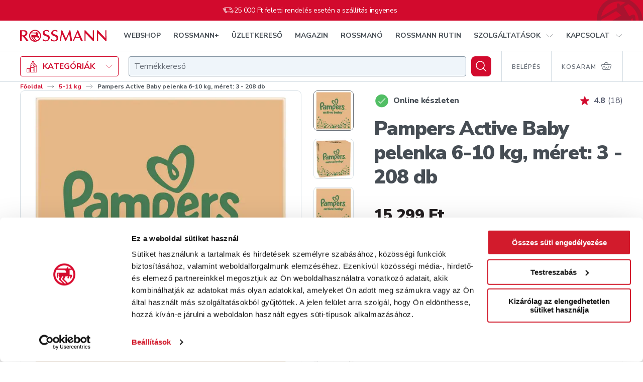

--- FILE ---
content_type: text/html; charset=utf-8
request_url: https://shop.rossmann.hu/termek/pampers-active-baby-monthly-pack-3-as-6-10-kg-208-db
body_size: 145860
content:
<!DOCTYPE html><html lang="hu"><head><link rel="preconnect" href="https://integration.prefixbox.com/"/><link rel="dns-prefetch" href="https://integration.prefixbox.com/"/><link rel="preconnect" href="https://api.prefixbox.com/"/><link rel="dns-prefetch" href="https://api.prefixbox.com/"/><script>window.prefixboxAnalytics=window.prefixboxAnalytics||function(t,s,p,o){(window.pfbxQueue=window.pfbxQueue||[]).push({type:t,source:s,params:p,overrideObject:o});};window.prefixboxFunctions=window.prefixboxFunctions||{};window.prefixboxCustomerFunctions=window.prefixboxCustomerFunctions||{};</script><script id="prefixbox-integration-v2" async="" defer="" fetchpriority="high" type="text/javascript" src="https://integration.prefixbox.com/2da10d4f-a87b-4130-baee-f60e77bafd76/"></script><script>(function(w,d,s,l,i){ w[l]=w[l] || []; w[l].push({'gtm.start': new Date().getTime(), event:'gtm.js'});var f=d.getElementsByTagName(s)[0],j=d.createElement(s),dl=l!='dataLayer'?'&l='+l:'';j.async=true;j.src='https://www.googletagmanager.com/gtm.js?id='+i+dl;f.parentNode.insertBefore(j,f);})(window,document,'script','dataLayer','GTM-5M2KFMV');</script><meta name="p:domain_verify" content="d12183107bca94fe37bd8b863512b569"/><script async="" src="https://www.googletagmanager.com/gtag/js?id=G-X244203JM6"></script><script>window.dataLayer = window.dataLayer || [];
                            function gtag(){dataLayer.push(arguments);}
                            gtag('js', new Date());
                            gtag('config', 'G-X244203JM6');</script><script type="text/javascript" defer="" src="https://appleid.cdn-apple.com/appleauth/static/jsapi/appleid/1/en_US/appleid.auth.js"></script><script type="text/javascript" defer="" src="https://www.google.com/recaptcha/api.js?render=6LcC48sgAAAAAHCOuuRooAibb3sX4y9sMbLC9jQC"></script><link rel="preconnect" href="https://pixel.barion.com"/><link rel="preconnect" href="https://fonts.gstatic.com"/><link rel="preconnect" href="https://fonts.googleapis.com"/><link rel="preconnect" href="https://fonts.gstatic.com" crossorigin=""/><link rel="stylesheet" media="print" data-href="https://fonts.googleapis.com/css2?family=Nunito+Sans:wght@300;400;600;700;800;900&amp;family=Playfair+Display:wght@500;700;800&amp;display=swap"/><link rel="stylesheet" data-href="https://fonts.googleapis.com/css2?family=Nunito+Sans:wght@300;400;600;700;800;900&amp;family=Playfair+Display:wght@500;700;800&amp;display=swap"/><script src="https://embed.roborobo-widget.hu/52522703/embed.js"></script><link rel="preconnect" href="https://fonts.gstatic.com" crossorigin /><meta name="viewport" content="width=device-width"/><meta charSet="utf-8"/><link rel="apple-touch-icon" sizes="76x76" href="/favicon/apple-touch-icon.png"/><link rel="icon" type="image/png" sizes="32x32" href="/favicon/favicon-32x32.png"/><link rel="icon" type="image/png" sizes="16x16" href="/favicon/favicon-16x16.png"/><link rel="mask-icon" href="/favicon/safari-pinned-tab.svg" color="#D20A2D"/><link rel="shortcut icon" href="/favicon/favicon.ico"/><meta name="msapplication-TileColor" content="#ffffff"/><meta name="msapplication-config" content="/favicon/browserconfig.xml"/><meta name="theme-color" content="#ffffff"/><script src="https://api.mapbox.com/mapbox-gl-js/v2.8.1/mapbox-gl.js"></script><link href="https://api.mapbox.com/mapbox-gl-js/v2.8.1/mapbox-gl.css" rel="stylesheet"/><title>Pampers Active Baby pelenka 6-10 kg, méret: 3 - 208 db</title><meta name="description" content=" - Rossmann. Online rendelés, gyors kiszállítás."/><meta property="og:title" name="og:title" content=""/><meta property="og:description" name="og:description" content=""/><meta property="og:url" name="og:url" content="https://shop.rossmann.hu/termek/pampers-active-baby-monthly-pack-3-as-6-10-kg-208-db"/><meta property="og:image" name="og:image" content="https://cache.rossmann.hu/asset/w_1000,q_75,f_auto/260776_eb_a_13_b_4_ad_5_b_742_29_fa_4419_e_8_ae_65_cbbccc_fa768e5b"/><link rel="canonical" href="https://shop.rossmann.hu/termek/pampers-active-baby-monthly-pack-3-as-6-10-kg-208-db"/><script type="application/ld+json">{"@context":"https://schema.org/","@type":"BreadcrumbList","itemListElement":[[{"@type":"ListItem","position":1,"name":"Főoldal","item":"https://www.rossmann.hu/"},{"@type":"ListItem","position":2,"name":"5-11 kg","item":"https://shop.rossmann.hu/kategoria/5-11-kg"}],[{"@type":"ListItem","position":1,"name":"Főoldal","item":"https://www.rossmann.hu/"},{"@type":"ListItem","position":2,"name":"Baba","item":"https://shop.rossmann.hu/kategoria/baba"},{"@type":"ListItem","position":3,"name":"Pelenka","item":"https://shop.rossmann.hu/kategoria/baba/pelenka"},{"@type":"ListItem","position":4,"name":"Kiszerelés","item":"https://shop.rossmann.hu/kategoria/baba/pelenka/kiszereles"},{"@type":"ListItem","position":5,"name":"150 db felett","item":"https://shop.rossmann.hu/kategoria/baba/pelenka/kiszereles/150-db-felett"}],[{"@type":"ListItem","position":1,"name":"Főoldal","item":"https://www.rossmann.hu/"},{"@type":"ListItem","position":2,"name":"Baba","item":"https://shop.rossmann.hu/kategoria/baba"},{"@type":"ListItem","position":3,"name":"Pelenka","item":"https://shop.rossmann.hu/kategoria/baba/pelenka"},{"@type":"ListItem","position":4,"name":"Méret (pelenka)","item":"https://shop.rossmann.hu/kategoria/baba/pelenka/meret-pelenka"},{"@type":"ListItem","position":5,"name":"3","item":"https://shop.rossmann.hu/kategoria/baba/pelenka/meret-pelenka/3"}],[{"@type":"ListItem","position":1,"name":"Főoldal","item":"https://www.rossmann.hu/"},{"@type":"ListItem","position":2,"name":"Baba","item":"https://shop.rossmann.hu/kategoria/baba"},{"@type":"ListItem","position":3,"name":"Pelenka","item":"https://shop.rossmann.hu/kategoria/baba/pelenka"},{"@type":"ListItem","position":4,"name":"Súly (pelenka)","item":"https://shop.rossmann.hu/kategoria/baba/pelenka/suly-pelenka"},{"@type":"ListItem","position":5,"name":"6-15 kg","item":"https://shop.rossmann.hu/kategoria/baba/pelenka/suly-pelenka/7-15-kg"}],[{"@type":"ListItem","position":1,"name":"Főoldal","item":"https://www.rossmann.hu/"},{"@type":"ListItem","position":2,"name":"Baba","item":"https://shop.rossmann.hu/kategoria/baba"},{"@type":"ListItem","position":3,"name":"Pelenka","item":"https://shop.rossmann.hu/kategoria/baba/pelenka"},{"@type":"ListItem","position":4,"name":"Típus","item":"https://shop.rossmann.hu/kategoria/baba/pelenka/tipus"},{"@type":"ListItem","position":5,"name":"Eldobható","item":"https://shop.rossmann.hu/kategoria/baba/pelenka/tipus/eldobhato"}],[{"@type":"ListItem","position":1,"name":"Főoldal","item":"https://www.rossmann.hu/"},{"@type":"ListItem","position":2,"name":"Baba","item":"https://shop.rossmann.hu/kategoria/baba"},{"@type":"ListItem","position":3,"name":"Pelenka","item":"https://shop.rossmann.hu/kategoria/baba/pelenka"},{"@type":"ListItem","position":4,"name":"Nadrágpelenka","item":"https://shop.rossmann.hu/kategoria/baba/pelenka/nadragpelenka"}]]}</script><script type="application/ld+json">{"@context":"https://schema.org/","@type":"Product","@id":"https://shop.rossmann.hu/termek/pampers-active-baby-monthly-pack-3-as-6-10-kg-208-db","name":"Pampers Active Baby pelenka 6-10 kg, méret: 3 - 208 db","image":["https://cache.rossmann.hu/asset/w_1000,q_75,f_auto/260776_eb_a_13_b_4_ad_5_b_742_29_fa_4419_e_8_ae_65_cbbccc_fa768e5b","https://cache.rossmann.hu/asset/w_1000,q_75,f_auto/47_a_5_e_2_b_4_cf_20_46_d_9_9_a_4_a_8_d_2_ea_8_cf_6385_118367_cc_77ffda66","https://cache.rossmann.hu/asset/w_1000,q_75,f_auto/ed_0_d_26_d_6_7401_42_ab_925_f_30_e_214353093_a_107597_a_e918411d","https://cache.rossmann.hu/asset/w_1000,q_75,f_auto/f_2426009_3_d_53_4_fcb_9620_5505964_d_5_b_1_f_549_fc_91_e_7042db6f","https://cache.rossmann.hu/asset/w_1000,q_75,f_auto/17431_e_79_058_e_49_ec_b_5_de_20_f_0_f_210_a_652_c_81_b_9_abe_3b7e529a","https://cache.rossmann.hu/asset/w_1000,q_75,f_auto/a_50_afdb_7_31_b_8_409_a_9463_b_4_a_50697_bb_95_7_d_704_df_5_01f01272","https://cache.rossmann.hu/asset/w_1000,q_75,f_auto/b_3_f_51_caa_a_33_e_4626_9_fe_8_0_db_33_eaf_59_ce_d_6_d_62_ff_4_58af4ea4","https://cache.rossmann.hu/asset/w_1000,q_75,f_auto/e_9_c_73015_ad_16_4_b_73_a_2_cc_c_9_c_1_b_0_fe_8973_b_8_b_03_b_0_e_f6966c03","https://cache.rossmann.hu/asset/w_1000,q_75,f_auto/46_a_2_d_590_a_04_a_495_b_bbb_7_f_2949608_a_8_c_3_eaa_8303_c_576f4b54"],"sku":"166958","mpn":"8001090910745","brand":{"@type":"Brand","name":"Pampers"},"offers":{"@type":"Offer","url":"https://shop.rossmann.hu/termek/pampers-active-baby-monthly-pack-3-as-6-10-kg-208-db","priceCurrency":"HUF","price":"15299","availability":"https://schema.org/InStock"}}</script><meta name="next-head-count" content="21"/><noscript data-n-css=""></noscript><script defer="" nomodule="" src="/_next/static/chunks/polyfills-5cd94c89d3acac5f.js"></script><script defer="" src="/_next/static/chunks/7751-9370cab2644c31e3.js"></script><script defer="" src="/_next/static/chunks/562.678980efe0009453.js"></script><script defer="" src="/_next/static/chunks/8425.2e19210c22397d23.js"></script><script defer="" src="/_next/static/chunks/4099.074f70cfc5fa6ebe.js"></script><script src="/_next/static/chunks/webpack-c963e9cf0b329ddc.js" defer=""></script><script src="/_next/static/chunks/framework-568b840ecff66744.js" defer=""></script><script src="/_next/static/chunks/main-ba23df4500c76a0b.js" defer=""></script><script src="/_next/static/chunks/pages/_app-2db5f342663aa64b.js" defer=""></script><script src="/_next/static/chunks/8566-bfde5d30b29de8fb.js" defer=""></script><script src="/_next/static/chunks/1212-95eb5be1319c07b5.js" defer=""></script><script src="/_next/static/chunks/2879-c4642add09197a38.js" defer=""></script><script src="/_next/static/chunks/8317-a634e40a308b9942.js" defer=""></script><script src="/_next/static/chunks/1959-ef1bc880bc0d4945.js" defer=""></script><script src="/_next/static/chunks/8624-b7a4852e95c3c672.js" defer=""></script><script src="/_next/static/chunks/3288-e9c7fdce2b91bceb.js" defer=""></script><script src="/_next/static/chunks/4987-31b398fd7b4572e2.js" defer=""></script><script src="/_next/static/chunks/3031-0fdfa4e18dd5147c.js" defer=""></script><script src="/_next/static/chunks/7675-2d1243e2cd43904f.js" defer=""></script><script src="/_next/static/chunks/pages/_zones/webshop/termek/%5Bslug%5D-2d8bc673276c330f.js" defer=""></script><script src="/_next/static/aCMA6UanelCtSOOjajdnn/_buildManifest.js" defer=""></script><script src="/_next/static/aCMA6UanelCtSOOjajdnn/_ssgManifest.js" defer=""></script><script src="/_next/static/aCMA6UanelCtSOOjajdnn/_middlewareManifest.js" defer=""></script><style data-styled="" data-styled-version="5.2.1">.haARgc{-webkit-align-self:auto;-ms-flex-item-align:auto;align-self:auto;-webkit-flex:0 1 auto;-ms-flex:0 1 auto;flex:0 1 auto;}/*!sc*/
.kNCdml{-webkit-align-self:auto;-ms-flex-item-align:auto;align-self:auto;-webkit-flex:1 1 auto;-ms-flex:1 1 auto;flex:1 1 auto;}/*!sc*/
.bTKAMJ{-webkit-align-self:auto;-ms-flex-item-align:auto;align-self:auto;-webkit-flex:1 1 auto;-ms-flex:1 1 auto;flex:1 1 auto;}/*!sc*/
@media(min-width:768px){.bTKAMJ{-webkit-flex:0 0 auto;-ms-flex:0 0 auto;flex:0 0 auto;}}/*!sc*/
.iyvLpp{-webkit-align-self:auto;-ms-flex-item-align:auto;align-self:auto;-webkit-flex:0 0 auto;-ms-flex:0 0 auto;flex:0 0 auto;}/*!sc*/
.SuFjX{-webkit-align-self:auto;-ms-flex-item-align:auto;align-self:auto;-webkit-flex:0 0 calc(33.33333333333333% - 20px);-ms-flex:0 0 calc(33.33333333333333% - 20px);flex:0 0 calc(33.33333333333333% - 20px);margin-left:10px;margin-right:10px;}/*!sc*/
.kTkcuo{-webkit-align-self:auto;-ms-flex-item-align:auto;align-self:auto;-webkit-flex-basis:80px;-ms-flex-preferred-size:80px;flex-basis:80px;margin-left:20px;margin-right:20px;}/*!sc*/
@media(min-width:1024px){.kTkcuo{-webkit-flex:0 0 calc(16.666666666666664% - 40px);-ms-flex:0 0 calc(16.666666666666664% - 40px);flex:0 0 calc(16.666666666666664% - 40px);margin-left:20px;margin-right:20px;}}/*!sc*/
@media(min-width:1280px){.kTkcuo{-webkit-flex:0 0 calc(16.666666666666664% - 40px);-ms-flex:0 0 calc(16.666666666666664% - 40px);flex:0 0 calc(16.666666666666664% - 40px);margin-left:20px;margin-right:20px;}}/*!sc*/
data-styled.g1[id="tgvjhf-0"]{content:"haARgc,kNCdml,bTKAMJ,iyvLpp,SuFjX,kTkcuo,"}/*!sc*/
.cfZGwH{display:-webkit-box;display:-webkit-flex;display:-ms-flexbox;display:flex;-webkit-flex-direction:row;-ms-flex-direction:row;flex-direction:row;-webkit-flex-wrap:nowrap;-ms-flex-wrap:nowrap;flex-wrap:nowrap;-webkit-box-pack:justify;-webkit-justify-content:space-between;-ms-flex-pack:justify;justify-content:space-between;-webkit-align-items:center;-webkit-box-align:center;-ms-flex-align:center;align-items:center;-webkit-align-content:stretch;-ms-flex-line-pack:stretch;align-content:stretch;}/*!sc*/
.ecPYDR{display:-webkit-box;display:-webkit-flex;display:-ms-flexbox;display:flex;-webkit-flex-direction:row;-ms-flex-direction:row;flex-direction:row;-webkit-flex-wrap:nowrap;-ms-flex-wrap:nowrap;flex-wrap:nowrap;-webkit-box-pack:end;-webkit-justify-content:flex-end;-ms-flex-pack:end;justify-content:flex-end;-webkit-align-items:center;-webkit-box-align:center;-ms-flex-align:center;align-items:center;-webkit-align-content:stretch;-ms-flex-line-pack:stretch;align-content:stretch;}/*!sc*/
.bFhXFK{display:-webkit-box;display:-webkit-flex;display:-ms-flexbox;display:flex;-webkit-flex-direction:row;-ms-flex-direction:row;flex-direction:row;-webkit-flex-wrap:nowrap;-ms-flex-wrap:nowrap;flex-wrap:nowrap;-webkit-box-pack:start;-webkit-justify-content:flex-start;-ms-flex-pack:start;justify-content:flex-start;-webkit-align-items:center;-webkit-box-align:center;-ms-flex-align:center;align-items:center;-webkit-align-content:stretch;-ms-flex-line-pack:stretch;align-content:stretch;}/*!sc*/
.ePVhkM{display:-webkit-box;display:-webkit-flex;display:-ms-flexbox;display:flex;-webkit-flex-direction:row;-ms-flex-direction:row;flex-direction:row;-webkit-flex-wrap:nowrap;-ms-flex-wrap:nowrap;flex-wrap:nowrap;-webkit-box-pack:start;-webkit-justify-content:flex-start;-ms-flex-pack:start;justify-content:flex-start;-webkit-align-items:flex-end;-webkit-box-align:flex-end;-ms-flex-align:flex-end;align-items:flex-end;-webkit-align-content:stretch;-ms-flex-line-pack:stretch;align-content:stretch;}/*!sc*/
.gcivee{display:-webkit-box;display:-webkit-flex;display:-ms-flexbox;display:flex;-webkit-flex-direction:row;-ms-flex-direction:row;flex-direction:row;-webkit-flex-wrap:nowrap;-ms-flex-wrap:nowrap;flex-wrap:nowrap;-webkit-box-pack:start;-webkit-justify-content:flex-start;-ms-flex-pack:start;justify-content:flex-start;-webkit-align-items:stretch;-webkit-box-align:stretch;-ms-flex-align:stretch;align-items:stretch;-webkit-align-content:stretch;-ms-flex-line-pack:stretch;align-content:stretch;}/*!sc*/
.kcXtqu{display:-webkit-box;display:-webkit-flex;display:-ms-flexbox;display:flex;-webkit-flex-direction:row;-ms-flex-direction:row;flex-direction:row;-webkit-flex-wrap:nowrap;-ms-flex-wrap:nowrap;flex-wrap:nowrap;-webkit-box-pack:justify;-webkit-justify-content:space-between;-ms-flex-pack:justify;justify-content:space-between;-webkit-align-items:center;-webkit-box-align:center;-ms-flex-align:center;align-items:center;-webkit-align-content:stretch;-ms-flex-line-pack:stretch;align-content:stretch;}/*!sc*/
@media(min-width:1024px){.kcXtqu{-webkit-flex-direction:column;-ms-flex-direction:column;flex-direction:column;-webkit-align-items:stretch;-webkit-box-align:stretch;-ms-flex-align:stretch;align-items:stretch;}}/*!sc*/
.glwvlP{display:-webkit-box;display:-webkit-flex;display:-ms-flexbox;display:flex;-webkit-flex-direction:row;-ms-flex-direction:row;flex-direction:row;-webkit-flex-wrap:nowrap;-ms-flex-wrap:nowrap;flex-wrap:nowrap;-webkit-box-pack:start;-webkit-justify-content:flex-start;-ms-flex-pack:start;justify-content:flex-start;-webkit-align-items:center;-webkit-box-align:center;-ms-flex-align:center;align-items:center;-webkit-align-content:stretch;-ms-flex-line-pack:stretch;align-content:stretch;}/*!sc*/
@media(min-width:1024px){.glwvlP{-webkit-box-pack:justify;-webkit-justify-content:space-between;-ms-flex-pack:justify;justify-content:space-between;}}/*!sc*/
.gjJxer{display:-webkit-inline-box;display:-webkit-inline-flex;display:-ms-inline-flexbox;display:inline-flex;-webkit-flex-direction:row;-ms-flex-direction:row;flex-direction:row;-webkit-flex-wrap:nowrap;-ms-flex-wrap:nowrap;flex-wrap:nowrap;-webkit-box-pack:start;-webkit-justify-content:flex-start;-ms-flex-pack:start;justify-content:flex-start;-webkit-align-items:stretch;-webkit-box-align:stretch;-ms-flex-align:stretch;align-items:stretch;-webkit-align-content:stretch;-ms-flex-line-pack:stretch;align-content:stretch;margin-left:-10px;margin-right:-10px;}/*!sc*/
.hhRoCW{display:-webkit-inline-box;display:-webkit-inline-flex;display:-ms-inline-flexbox;display:inline-flex;-webkit-flex-direction:row;-ms-flex-direction:row;flex-direction:row;-webkit-flex-wrap:nowrap;-ms-flex-wrap:nowrap;flex-wrap:nowrap;-webkit-box-pack:start;-webkit-justify-content:flex-start;-ms-flex-pack:start;justify-content:flex-start;-webkit-align-items:stretch;-webkit-box-align:stretch;-ms-flex-align:stretch;align-items:stretch;-webkit-align-content:stretch;-ms-flex-line-pack:stretch;align-content:stretch;}/*!sc*/
.eOWOfv{display:-webkit-box;display:-webkit-flex;display:-ms-flexbox;display:flex;-webkit-flex-direction:row;-ms-flex-direction:row;flex-direction:row;-webkit-flex-wrap:nowrap;-ms-flex-wrap:nowrap;flex-wrap:nowrap;-webkit-box-pack:start;-webkit-justify-content:flex-start;-ms-flex-pack:start;justify-content:flex-start;-webkit-align-items:stretch;-webkit-box-align:stretch;-ms-flex-align:stretch;align-items:stretch;-webkit-align-content:stretch;-ms-flex-line-pack:stretch;align-content:stretch;margin-left:-20px;margin-right:-20px;}/*!sc*/
@media(min-width:1024px){.eOWOfv{-webkit-flex-wrap:wrap;-ms-flex-wrap:wrap;flex-wrap:wrap;margin-left:-20px;margin-right:-20px;}}/*!sc*/
@media(min-width:1280px){.eOWOfv{-webkit-flex-wrap:wrap;-ms-flex-wrap:wrap;flex-wrap:wrap;margin-left:-20px;margin-right:-20px;}}/*!sc*/
data-styled.g2[id="tgvjhf-1"]{content:"cfZGwH,ecPYDR,bFhXFK,ePVhkM,gcivee,kcXtqu,glwvlP,gjJxer,hhRoCW,eOWOfv,"}/*!sc*/
.hdAfPD{-webkit-order:1;-ms-flex-order:1;order:1;display:-webkit-box;display:-webkit-flex;display:-ms-flexbox;display:flex;-webkit-align-items:center;-webkit-box-align:center;-ms-flex-align:center;align-items:center;-webkit-box-pack:center;-webkit-justify-content:center;-ms-flex-pack:center;justify-content:center;margin-right:10px;}/*!sc*/
data-styled.g3[id="sc-1pumt46-0"]{content:"hdAfPD,"}/*!sc*/
.fqsAHQ{-webkit-order:2;-ms-flex-order:2;order:2;}/*!sc*/
data-styled.g4[id="sc-1pumt46-1"]{content:"fqsAHQ,"}/*!sc*/
.dsWYCx{border-radius:4px;text-transform:uppercase;font-family:"Nunito Sans",Arial,Verdana,Helvetica,sans-serif;font-weight:700;display:-webkit-box;display:-webkit-flex;display:-ms-flexbox;display:flex;width:100%;-webkit-box-pack:center;-webkit-justify-content:center;-ms-flex-pack:center;justify-content:center;-webkit-align-items:center;-webkit-box-align:center;-ms-flex-align:center;align-items:center;font-size:16px;line-height:22px;padding:17px 32px;min-height:60px;}/*!sc*/
@media(max-width:767px){.dsWYCx{display:-webkit-box;display:-webkit-flex;display:-ms-flexbox;display:flex;width:100%;}.dsWYCx.pull-apart-on-mobile{-webkit-box-pack:justify;-webkit-justify-content:space-between;-ms-flex-pack:justify;justify-content:space-between;}}/*!sc*/
@media(max-width:767px){.dsWYCx{font-size:14px;line-height:18px;padding:10px 8px;}.dsWYCx,.dsWYCx .sc-1pumt46-0,{height:18px;}}/*!sc*/
@media(min-width:768px){.dsWYCx{font-size:16px;line-height:23px;padding:10px 20px;}.dsWYCx,.dsWYCx .sc-1pumt46-0,{height:23px;}}/*!sc*/
@media(min-width:1024px){.dsWYCx{font-size:16px;line-height:22px;padding:17px 32px;min-height:60px;}}/*!sc*/
.hNLquP{border-radius:4px;text-transform:uppercase;font-family:"Nunito Sans",Arial,Verdana,Helvetica,sans-serif;font-weight:700;display:-webkit-inline-box;display:-webkit-inline-flex;display:-ms-inline-flexbox;display:inline-flex;width:auto;-webkit-box-pack:center;-webkit-justify-content:center;-ms-flex-pack:center;justify-content:center;-webkit-align-items:center;-webkit-box-align:center;-ms-flex-align:center;align-items:center;font-size:16px;line-height:22px;padding:17px 32px;min-height:60px;}/*!sc*/
@media(max-width:767px){.hNLquP{display:-webkit-inline-box;display:-webkit-inline-flex;display:-ms-inline-flexbox;display:inline-flex;width:auto;}.hNLquP.pull-apart-on-mobile{-webkit-box-pack:justify;-webkit-justify-content:space-between;-ms-flex-pack:justify;justify-content:space-between;}}/*!sc*/
data-styled.g5[id="sc-1pumt46-2"]{content:"dsWYCx,hNLquP,"}/*!sc*/
.gZxyLk{background-color:#D20A2D;box-shadow:0px 16px 32px rgba(215,24,60,0.16);color:#FFFFFF;-webkit-transition:background-color 200ms ease-out;transition:background-color 200ms ease-out;}/*!sc*/
.gZxyLk:hover:not([disabled]){background-color:#A9132F;}/*!sc*/
.gZxyLk:disabled{background-color:#E7EEF3;box-shadow:none;color:#8C98A3;cursor:not-allowed;}/*!sc*/
data-styled.g6[id="sc-1pumt46-3"]{content:"gZxyLk,"}/*!sc*/
.gPMfHq.gPMfHq{color:#D20A2D;text-transform:none;padding:0;-webkit-transition:color 200ms ease-out;transition:color 200ms ease-out;font-family:"Nunito Sans",Arial,Verdana,Helvetica,sans-serif;font-weight:400;}/*!sc*/
.gPMfHq:hover:not([disabled]){color:#A9132F;-webkit-text-decoration:none;text-decoration:none;}/*!sc*/
.gPMfHq:active:not([disabled]){color:#A9132F;}/*!sc*/
.gPMfHq:disabled{color:#8C98A3;cursor:not-allowed;}/*!sc*/
data-styled.g8[id="sc-1pumt46-5"]{content:"gPMfHq,"}/*!sc*/
.eKmuXa{-webkit-align-items:center;-webkit-box-align:center;-ms-flex-align:center;align-items:center;background:#D20A2D;border:4px solid #FFFFFF;border-radius:12px;color:#FFFFFF;display:-webkit-box;display:-webkit-flex;display:-ms-flexbox;display:flex;-webkit-flex:none !important;-ms-flex:none !important;flex:none !important;height:48px;-webkit-box-pack:center;-webkit-justify-content:center;-ms-flex-pack:center;justify-content:center;min-width:0;width:48px;}/*!sc*/
@media (hover:hover){.eKmuXa:hover{background:#A9132F;}}/*!sc*/
.eKmuXa:active{background:#A9132F;}/*!sc*/
.eKmuXa[aria-disabled="true"],.eKmuXa:disabled{background:#D5DEE4;color:#8C98A3;}/*!sc*/
@media(min-width:768px){.eKmuXa{height:64px;width:64px;}}/*!sc*/
data-styled.g9[id="sc-1pumt46-6"]{content:"eKmuXa,"}/*!sc*/
.cFwwet{font-family:"Nunito Sans",Arial,Verdana,Helvetica,sans-serif;font-weight:400;font-size:14px;line-height:20px;-webkit-letter-spacing:-0.28px;-moz-letter-spacing:-0.28px;-ms-letter-spacing:-0.28px;letter-spacing:-0.28px;}/*!sc*/
.gaeqqr{font-family:"Nunito Sans",Arial,Verdana,Helvetica,sans-serif;font-weight:700;font-size:12px;line-height:15px;}/*!sc*/
.dBFxwg{font-family:"Nunito Sans",Arial,Verdana,Helvetica,sans-serif;font-weight:800;font-size:16px;line-height:24px;-webkit-letter-spacing:-0.32px;-moz-letter-spacing:-0.32px;-ms-letter-spacing:-0.32px;letter-spacing:-0.32px;color:#464D54;}/*!sc*/
.eZPwJW{font-family:"Nunito Sans",Arial,Verdana,Helvetica,sans-serif;font-weight:700;font-size:16px;line-height:24px;-webkit-letter-spacing:-0.02em;-moz-letter-spacing:-0.02em;-ms-letter-spacing:-0.02em;letter-spacing:-0.02em;color:#4F5468;}/*!sc*/
.jHfKMw{font-size:16px;line-height:24px;color:#4F5468;}/*!sc*/
.EJdLT{font-family:"Nunito Sans",Arial,Verdana,Helvetica,sans-serif;font-weight:800;font-size:24px;line-height:32px;-webkit-letter-spacing:-0.48px;-moz-letter-spacing:-0.48px;-ms-letter-spacing:-0.48px;letter-spacing:-0.48px;color:#464D54;}/*!sc*/
@media(min-width:768px){.EJdLT{font-family:"Nunito Sans",Arial,Verdana,Helvetica,sans-serif;font-weight:900;font-size:40px;line-height:48px;-webkit-letter-spacing:-1.08px;-moz-letter-spacing:-1.08px;-ms-letter-spacing:-1.08px;letter-spacing:-1.08px;color:#464D54;}}/*!sc*/
.ekQowu{font-family:"Nunito Sans",Arial,Verdana,Helvetica,sans-serif;font-weight:400;font-size:12px;line-height:16px;-webkit-letter-spacing:-0.24px;-moz-letter-spacing:-0.24px;-ms-letter-spacing:-0.24px;letter-spacing:-0.24px;}/*!sc*/
.kNHQZm{font-size:10px;line-height:10px;text-transform:uppercase;-webkit-letter-spacing:0.05em;-moz-letter-spacing:0.05em;-ms-letter-spacing:0.05em;letter-spacing:0.05em;}/*!sc*/
.pdYtM{font-family:"Nunito Sans",Arial,Verdana,Helvetica,sans-serif;font-weight:700;font-size:16px;line-height:24px;-webkit-letter-spacing:-0.02em;-moz-letter-spacing:-0.02em;-ms-letter-spacing:-0.02em;letter-spacing:-0.02em;color:#464D54;}/*!sc*/
.cZORKm{font-size:16px;line-height:24px;}/*!sc*/
.gBSXHQ{font-family:"Nunito Sans",Arial,Verdana,Helvetica,sans-serif;font-weight:700;font-size:16px;line-height:24px;-webkit-letter-spacing:-0.02em;-moz-letter-spacing:-0.02em;-ms-letter-spacing:-0.02em;letter-spacing:-0.02em;}/*!sc*/
.iObAsS{font-family:"Nunito Sans",Arial,Verdana,Helvetica,sans-serif;font-weight:700;font-size:24px;line-height:32px;-webkit-letter-spacing:-0.02em;-moz-letter-spacing:-0.02em;-ms-letter-spacing:-0.02em;letter-spacing:-0.02em;color:#464D54;color:#464D54;}/*!sc*/
.hmAcHu{font-family:"Nunito Sans",Arial,Verdana,Helvetica,sans-serif;font-weight:700;font-size:14px;line-height:17px;-webkit-letter-spacing:-0.02em;-moz-letter-spacing:-0.02em;-ms-letter-spacing:-0.02em;letter-spacing:-0.02em;color:#464D54;}/*!sc*/
@media(min-width:768px){.hmAcHu{font-family:"Nunito Sans",Arial,Verdana,Helvetica,sans-serif;font-weight:700;font-size:16px;line-height:24px;-webkit-letter-spacing:-0.02em;-moz-letter-spacing:-0.02em;-ms-letter-spacing:-0.02em;letter-spacing:-0.02em;color:#464D54;}}/*!sc*/
.dzgcSk{font-family:"Nunito Sans",Arial,Verdana,Helvetica,sans-serif;font-weight:800;font-size:8px;line-height:12px;text-transform:uppercase;color:#D20A2D;}/*!sc*/
.zYDex{font-size:12px;line-height:15px;color:#464D54;}/*!sc*/
@media(min-width:768px){.zYDex{font-size:14px;line-height:17px;-webkit-letter-spacing:-0.02em;-moz-letter-spacing:-0.02em;-ms-letter-spacing:-0.02em;letter-spacing:-0.02em;color:#464D54;}}/*!sc*/
.igjPDS{font-family:"Nunito Sans",Arial,Verdana,Helvetica,sans-serif;font-weight:400;font-size:12px;line-height:16px;-webkit-letter-spacing:-0.24px;-moz-letter-spacing:-0.24px;-ms-letter-spacing:-0.24px;letter-spacing:-0.24px;color:#666D76;}/*!sc*/
.gWjQRh{font-family:"Nunito Sans",Arial,Verdana,Helvetica,sans-serif;font-weight:800;font-size:14px;line-height:20px;-webkit-letter-spacing:-0.28px;-moz-letter-spacing:-0.28px;-ms-letter-spacing:-0.28px;letter-spacing:-0.28px;color:#464D54;}/*!sc*/
.ekfAYk{font-family:"Nunito Sans",Arial,Verdana,Helvetica,sans-serif;font-weight:400;font-size:12px;line-height:16px;-webkit-letter-spacing:-0.24px;-moz-letter-spacing:-0.24px;-ms-letter-spacing:-0.24px;letter-spacing:-0.24px;color:#D5DEE4;}/*!sc*/
data-styled.g10[id="ozund6-0"]{content:"cFwwet,gaeqqr,dBFxwg,eZPwJW,jHfKMw,EJdLT,ekQowu,kNHQZm,pdYtM,cZORKm,gBSXHQ,iObAsS,hmAcHu,dzgcSk,zYDex,igjPDS,gWjQRh,ekfAYk,"}/*!sc*/
.dsytXO{font-size:16px;line-height:24px;-webkit-letter-spacing:-0.32px;-moz-letter-spacing:-0.32px;-ms-letter-spacing:-0.32px;letter-spacing:-0.32px;}/*!sc*/
.hbCTsP{font-size:14px;line-height:20px;-webkit-letter-spacing:-0.28px;-moz-letter-spacing:-0.28px;-ms-letter-spacing:-0.28px;letter-spacing:-0.28px;}/*!sc*/
.lbeBMM{font-size:12px;line-height:16px;-webkit-letter-spacing:-0.24px;-moz-letter-spacing:-0.24px;-ms-letter-spacing:-0.24px;letter-spacing:-0.24px;}/*!sc*/
.eYiwRN{font-size:12px;line-height:16px;-webkit-letter-spacing:-0.24px;-moz-letter-spacing:-0.24px;-ms-letter-spacing:-0.24px;letter-spacing:-0.24px;width:20px;}/*!sc*/
.zWfvX{font-size:12px;line-height:16px;-webkit-letter-spacing:-0.24px;-moz-letter-spacing:-0.24px;-ms-letter-spacing:-0.24px;letter-spacing:-0.24px;width:26px;}/*!sc*/
.hdOxiq{font-size:12px;line-height:16px;-webkit-letter-spacing:-0.24px;-moz-letter-spacing:-0.24px;-ms-letter-spacing:-0.24px;letter-spacing:-0.24px;width:32px;}/*!sc*/
.kDKIXv{font-size:12px;line-height:16px;-webkit-letter-spacing:-0.24px;-moz-letter-spacing:-0.24px;-ms-letter-spacing:-0.24px;letter-spacing:-0.24px;background:transparent;width:32px;}/*!sc*/
.ihcdhQ{font-size:18px;line-height:24px;-webkit-letter-spacing:-0.36px;-moz-letter-spacing:-0.36px;-ms-letter-spacing:-0.36px;letter-spacing:-0.36px;}/*!sc*/
.cxdiOM{color:#231F20;font-size:14px;line-height:18px;font-weight:900;padding:1px 0;}/*!sc*/
@media(min-width:768px){.cxdiOM{font-size:16px;line-height:18px;padding:2px 0;}}/*!sc*/
.fkrSPp{color:#666D76;font-size:10px;line-height:18px;font-weight:800;}/*!sc*/
@media(min-width:768px){.fkrSPp{font-size:12px;line-height:18px;}}/*!sc*/
.fgAaGH{color:#464D54;font-size:14px;line-height:18px;font-weight:900;padding:1px 0;}/*!sc*/
@media(min-width:768px){.fgAaGH{font-size:16px;line-height:18px;padding:2px 0;}}/*!sc*/
.kOTAGJ{color:#D20A2D;font-size:14px;line-height:18px;font-weight:900;padding:1px 0;}/*!sc*/
@media(min-width:768px){.kOTAGJ{font-size:16px;line-height:18px;padding:2px 0;}}/*!sc*/
.cYoeUH{color:#666D76;font-size:10px;line-height:18px;font-weight:800;}/*!sc*/
@media(min-width:768px){.cYoeUH{font-size:12px;line-height:18px;padding-left:4px;}}/*!sc*/
data-styled.g11[id="ozund6-1"]{content:"dsytXO,hbCTsP,lbeBMM,eYiwRN,zWfvX,hdOxiq,kDKIXv,ihcdhQ,cxdiOM,fkrSPp,fgAaGH,kOTAGJ,cYoeUH,"}/*!sc*/
.jKSCTc{width:100%;max-width:1180px;margin:0 auto;padding:0 10px;position:relative;margin:0 auto;max-width:1752px;padding-left:16px;padding-right:16px;width:100%;}/*!sc*/
@media(min-width:768px){.jKSCTc{padding:0 20px;}}/*!sc*/
@media(min-width:1024px){.jKSCTc{max-width:1800px;padding-left:40px;padding-right:40px;}}/*!sc*/
.bCxThU{width:100%;max-width:1180px;margin:0 auto;padding:0 10px;margin:0 auto;max-width:1752px;padding-left:16px;padding-right:16px;width:100%;}/*!sc*/
@media(min-width:768px){.bCxThU{padding:0 20px;}}/*!sc*/
@media(min-width:1024px){.bCxThU{max-width:1800px;padding-left:40px;padding-right:40px;}}/*!sc*/
.hmjVVm{width:100%;max-width:1180px;margin:0 auto;padding:0 10px;padding-inline:16px;padding-block:30px;}/*!sc*/
@media(min-width:768px){.hmjVVm{padding:0 20px;}}/*!sc*/
@media(min-width:768px){.hmjVVm{max-width:1800px;padding-left:40px;padding-right:40px;padding-inline:40px;padding-block:30px;}}/*!sc*/
.ctaJYd{width:100%;max-width:1180px;margin:0 auto;padding:0 10px;margin:0 auto;max-width:1752px;padding-left:16px;padding-right:16px;width:100%;-webkit-scroll-margin-top:60px;-moz-scroll-margin-top:60px;-ms-scroll-margin-top:60px;scroll-margin-top:60px;}/*!sc*/
@media(min-width:768px){.ctaJYd{padding:0 20px;}}/*!sc*/
@media(min-width:768px){.ctaJYd{max-width:1800px;padding-left:40px;padding-right:40px;padding-block:40px;}}/*!sc*/
.frCeFO{width:100%;max-width:1180px;margin:0 auto;padding:0 10px;margin:0 auto;max-width:1752px;padding-left:16px;padding-right:16px;width:100%;}/*!sc*/
@media(min-width:768px){.frCeFO{padding:0 20px;}}/*!sc*/
@media(min-width:768px){.frCeFO{max-width:1800px;padding-left:40px;padding-right:40px;}}/*!sc*/
data-styled.g15[id="sc-1o7tuzh-3"]{content:"jKSCTc,bCxThU,hmjVVm,ctaJYd,frCeFO,"}/*!sc*/
.kKcOKg{margin:0;color:inherit;}/*!sc*/
.eQuKiV{margin:1px 0 0 8px;color:inherit;}/*!sc*/
data-styled.g20[id="sc-1o7tuzh-8"]{content:"kKcOKg,eQuKiV,"}/*!sc*/
html{box-sizing:border-box;height:100%;}/*!sc*/
*,*::before,*::after{box-sizing:inherit;}/*!sc*/
:focus-visible{outline:2px solid #1DA835;outline-offset:-2px;-webkit-transition:outline 0ms !important;transition:outline 0ms !important;}/*!sc*/
h1:focus-visible,h2:focus-visible,h3:focus-visible,h4:focus-visible,h5:focus-visible,h6:focus-visible{outline:0;}/*!sc*/
body{width:100%;height:100%;margin:0;background-color:#FFFFFF;color:#666D76;font-family:"Nunito Sans",Arial,Verdana,Helvetica,sans-serif;font-family:"Nunito Sans",Arial,Verdana,Helvetica,sans-serif;font-weight:400;font-size:16px;line-height:24px;-moz-osx-font-smoothing:grayscale;-webkit-font-smoothing:antialiased;}/*!sc*/
body::-webkit-scrollbar{background-color:#FFFFFF;width:14px;}/*!sc*/
body::-webkit-scrollbar-track{border-left:1px solid #D5DEE4;}/*!sc*/
body::-webkit-scrollbar-thumb{border:3px solid transparent;border-radius:8px;background-color:#ADB4B9;background-clip:content-box;}/*!sc*/
body *{font-family:inherit;}/*!sc*/
#__next{min-height:100vh;height:auto;display:-webkit-box;display:-webkit-flex;display:-ms-flexbox;display:flex;-webkit-flex-direction:column;-ms-flex-direction:column;flex-direction:column;}/*!sc*/
h1,h2,h3,h4,h5,h6,dl{margin:0;}/*!sc*/
p{margin-top:0;margin-bottom:0;}/*!sc*/
a{color:inherit;-webkit-text-decoration:none;text-decoration:none;cursor:pointer;-webkit-transition:all 200ms ease-out;transition:all 200ms ease-out;}/*!sc*/
a.link-red{color:#D20A2D;-webkit-text-decoration:underline;text-decoration:underline;}/*!sc*/
a.link-red:hover{color:#A9132F;}/*!sc*/
input[type="text"]{-webkit-appearance:none;-moz-appearance:none;-webkit-appearance:none;-moz-appearance:none;appearance:none;}/*!sc*/
button{background-color:transparent;border:none;color:inherit;cursor:pointer;display:block;font-family:inherit;font-size:100%;margin:0;padding:0;-webkit-transition:color 200ms ease-out;transition:color 200ms ease-out;-webkit-tap-highlight-color:rgba(0,0,0,0);}/*!sc*/
button.button-red{color:#D20A2D;}/*!sc*/
button.button-red:disabled{color:#8C98A3;cursor:not-allowed;}/*!sc*/
button.button-red:hover:enabled{color:#A9132F;}/*!sc*/
button.button-red-underline{color:#D20A2D;}/*!sc*/
button.button-red-underline:disabled{color:#8C98A3;cursor:not-allowed;}/*!sc*/
button.button-red-underline:hover:enabled{color:#A9132F;-webkit-text-decoration:underline;text-decoration:underline;}/*!sc*/
blockquote{margin:0;padding:0;border:0;font-size:100%;font:inherit;vertical-align:baseline;quotes:"" "";}/*!sc*/
blockquote::before,blockquote::after{content:"";}/*!sc*/
img{vertical-align:bottom;}/*!sc*/
article,aside,header,footer,main,nav{display:block;}/*!sc*/
address{font-style:normal;}/*!sc*/
figure{margin:0;}/*!sc*/
svg{display:block;}/*!sc*/
fieldset{border:0;margin:0;padding:0;}/*!sc*/
ul,ol{list-style-type:none;margin:0;padding:0;}/*!sc*/
li{list-style-type:none;}/*!sc*/
iframe{border:none;}/*!sc*/
video{width:100% !important;height:auto !important;}/*!sc*/
.show-for-sr{border:0;-webkit-clip:rect(0 0 0 0);clip:rect(0 0 0 0);-webkit-clip-path:inset(50%);clip-path:inset(50%);height:1px;margin:-1px;overflow:hidden;padding:0;position:absolute;white-space:nowrap;width:1px;}/*!sc*/
@media(max-width:767.98px){.not-sr-only-for-medium{border:0;-webkit-clip:rect(0 0 0 0);clip:rect(0 0 0 0);-webkit-clip-path:inset(50%);clip-path:inset(50%);height:1px;margin:-1px;overflow:hidden;padding:0;position:absolute;white-space:nowrap;width:1px;}}/*!sc*/
@media(min-width:1024px){.sr-only-for-large{border:0;-webkit-clip:rect(0 0 0 0);clip:rect(0 0 0 0);-webkit-clip-path:inset(50%);clip-path:inset(50%);height:1px;margin:-1px;overflow:hidden;padding:0;position:absolute;white-space:nowrap;width:1px;}}/*!sc*/
@media(max-width:1023.98px){.not-sr-only-for-large{border:0;-webkit-clip:rect(0 0 0 0);clip:rect(0 0 0 0);-webkit-clip-path:inset(50%);clip-path:inset(50%);height:1px;margin:-1px;overflow:hidden;padding:0;position:absolute;white-space:nowrap;width:1px;}}/*!sc*/
.fw-extrabold{font-family:"Nunito Sans",Arial,Verdana,Helvetica,sans-serif;font-weight:800;}/*!sc*/
.fw-regular{font-family:"Nunito Sans",Arial,Verdana,Helvetica,sans-serif;font-weight:400;}/*!sc*/
.fw-bold{font-family:"Nunito Sans",Arial,Verdana,Helvetica,sans-serif;font-weight:700;}/*!sc*/
.fw-semibold{font-family:"Nunito Sans",Arial,Verdana,Helvetica,sans-serif;font-weight:600;}/*!sc*/
.clr-grayD{color:#464D54;}/*!sc*/
.clr-red{color:#D20A2D;}/*!sc*/
.clr-green{color:#51BE64;}/*!sc*/
.clr-davys-grey{color:#464D54;}/*!sc*/
.clr-white{color:#FFFFFF;}/*!sc*/
.clr-feedback-warning{color:#E3C216;}/*!sc*/
@media(min-width:768px){.show-for-small-only{display:none !important;}}/*!sc*/
@media(max-width:767px){.show-for-medium{display:none !important;}}/*!sc*/
@media (max-width:767px),(min-width:1024px){.show-for-medium-only{display:none !important;}}/*!sc*/
@media(min-width:768px){.hide-for-medium{display:none !important;}}/*!sc*/
@media(max-width:1023px){.show-for-large{display:none !important;}}/*!sc*/
@media(max-width:1439px){.show-for-xxlarge{display:none !important;}}/*!sc*/
@media(min-width:1024px){.hide-for-large{display:none !important;}}/*!sc*/
@media(max-width:1279px){.show-for-xlarge{display:none !important;}}/*!sc*/
@media(min-width:1280px){.hide-for-xlarge{display:none !important;}}/*!sc*/
@media(min-width:1440px){.hide-for-xxlarge{display:none !important;}}/*!sc*/
@media (min-width:1024px) and (max-width:1279px){.hide-for-large-only{display:none !important;}}/*!sc*/
@media (prefers-reduced-motion:reduce){*,::before,::after{-webkit-animation-delay:-1ms !important;animation-delay:-1ms !important;-webkit-animation-duration:1ms !important;animation-duration:1ms !important;-webkit-animation-iteration-count:1 !important;animation-iteration-count:1 !important;background-attachment:initial !important;-webkit-scroll-behavior:auto !important;-moz-scroll-behavior:auto !important;-ms-scroll-behavior:auto !important;scroll-behavior:auto !important;-webkit-transition-duration:1ms !important;transition-duration:1ms !important;-webkit-transition-delay:-1ms !important;transition-delay:-1ms !important;}}/*!sc*/
.slick-slider{position:relative;display:block;box-sizing:border-box;-webkit-user-select:none;-moz-user-select:none;-ms-user-select:none;-webkit-user-select:none;-moz-user-select:none;-ms-user-select:none;user-select:none;-webkit-touch-callout:none;-khtml-user-select:none;-ms-touch-action:auto !important;touch-action:auto !important;-webkit-tap-highlight-color:transparent;}/*!sc*/
.slick-list{position:relative;display:block;overflow:hidden;margin:0;padding:0;}/*!sc*/
.slick-list:focus{outline:none;}/*!sc*/
.slick-list.dragging{cursor:pointer;cursor:-webkit-grabbing;cursor:-moz-grabbing;cursor:grabbing;}/*!sc*/
.slick-slider .slick-track,.slick-slider .slick-list{-webkit-transform:translate3d(0,0,0);-moz-transform:translate3d(0,0,0);-ms-transform:translate3d(0,0,0);-o-transform:translate3d(0,0,0);-webkit-transform:translate3d(0,0,0);-ms-transform:translate3d(0,0,0);transform:translate3d(0,0,0);}/*!sc*/
.slick-track{position:relative;top:0;left:0;display:block;margin-left:auto;margin-right:auto;}/*!sc*/
.slick-track:before,.slick-track:after{display:table;content:"";}/*!sc*/
.slick-track:after{clear:both;}/*!sc*/
.slick-loading .slick-track{visibility:hidden;}/*!sc*/
.slick-slide{display:none;float:left;height:100%;min-height:1px;}/*!sc*/
[dir="rtl"] .slick-slide{float:right;}/*!sc*/
.slick-slide img{display:block;}/*!sc*/
.slick-slide.slick-loading img{display:none;}/*!sc*/
.slick-slide.dragging img{pointer-events:none;}/*!sc*/
.slick-initialized .slick-slide{display:block;}/*!sc*/
.slick-loading .slick-slide{visibility:hidden;}/*!sc*/
.slick-vertical .slick-slide{display:block;height:auto;border:1px solid transparent;}/*!sc*/
.slick-arrow.slick-hidden{display:none;}/*!sc*/
.tooltip-container{border-radius:4px;display:-webkit-box;display:-webkit-flex;display:-ms-flexbox;display:flex;-webkit-flex-direction:row;-ms-flex-direction:row;flex-direction:row;-webkit-align-items:center;-webkit-box-align:center;-ms-flex-align:center;align-items:center;-webkit-transition:opacity 0.3s;transition:opacity 0.3s;z-index:9999;}/*!sc*/
.tooltip-container--dark{background-color:#464D54;border:none;}/*!sc*/
.tooltip-container--dark[data-popper-placement*="top"] .tooltip-arrow:before{border-color:#464D54 transparent transparent transparent;}/*!sc*/
.tooltip-container--dark[data-popper-placement*="top"] .tooltip-arrow:after{border-color:#464D54 transparent transparent transparent;}/*!sc*/
.tooltip-container--dark[data-popper-placement*="bottom"] .tooltip-arrow:before{border-color:transparent transparent #464D54 transparent;}/*!sc*/
.tooltip-container--dark[data-popper-placement*="bottom"] .tooltip-arrow:after{border-color:transparent transparent #464D54 transparent;}/*!sc*/
.tooltip-container--dark[data-popper-placement*="right"] .tooltip-arrow:before{border-color:transparent #464D54 transparent transparent;}/*!sc*/
.tooltip-container--dark[data-popper-placement*="right"] .tooltip-arrow:after{border-color:transparent #464D54 transparent transparent;}/*!sc*/
.tooltip-container--dark[data-popper-placement*="left"] .tooltip-arrow:before{border-color:transparent transparent transparent #464D54;}/*!sc*/
.tooltip-container--dark[data-popper-placement*="left"] .tooltip-arrow:after{border-color:transparent transparent transparent #464D54;}/*!sc*/
.tooltip-container--yellow{background-color:#FEFBEF;border:1px solid #EDCE5F;}/*!sc*/
.tooltip-container--yellow[data-popper-placement*="top"] .tooltip-arrow:before{border-color:#EDCE5F transparent transparent transparent;}/*!sc*/
.tooltip-container--yellow[data-popper-placement*="top"] .tooltip-arrow:after{border-color:#FEFBEF transparent transparent transparent;}/*!sc*/
.tooltip-container--yellow[data-popper-placement*="bottom"] .tooltip-arrow:before{border-color:transparent transparent #EDCE5F transparent;}/*!sc*/
.tooltip-container--yellow[data-popper-placement*="bottom"] .tooltip-arrow:after{border-color:transparent transparent #FEFBEF transparent;}/*!sc*/
.tooltip-container--yellow[data-popper-placement*="right"] .tooltip-arrow:before{border-color:transparent #EDCE5F transparent transparent;}/*!sc*/
.tooltip-container--yellow[data-popper-placement*="right"] .tooltip-arrow:after{border-color:transparent #FEFBEF transparent transparent;}/*!sc*/
.tooltip-container--yellow[data-popper-placement*="left"] .tooltip-arrow:before{border-color:transparent transparent transparent #EDCE5F;}/*!sc*/
.tooltip-container--yellow[data-popper-placement*="left"] .tooltip-arrow:after{border-color:transparent transparent transparent #FEFBEF;}/*!sc*/
.tooltip-container[data-popper-interactive="false"]{pointer-events:none;}/*!sc*/
.tooltip-arrow{height:1rem;position:absolute;width:1rem;pointer-events:none;}/*!sc*/
.tooltip-arrow::before{border-style:solid;content:"";display:block;height:0;margin:auto;width:0;}/*!sc*/
.tooltip-arrow::after{border-style:solid;content:"";display:block;height:0;margin:auto;position:absolute;width:0;}/*!sc*/
.tooltip-container[data-popper-placement*="bottom"] .tooltip-arrow{left:0;margin-top:0;top:-6px;}/*!sc*/
.tooltip-container[data-popper-placement*="bottom"] .tooltip-arrow::before{border-width:0 0.5rem 0.4rem 0.5rem;position:absolute;top:0;}/*!sc*/
.tooltip-container[data-popper-placement*="bottom"] .tooltip-arrow::after{border-width:0 0.5rem 0.4rem 0.5rem;}/*!sc*/
.tooltip-container[data-popper-placement*="top"] .tooltip-arrow{bottom:0;left:0;margin-bottom:-1rem;}/*!sc*/
.tooltip-container[data-popper-placement*="top"] .tooltip-arrow::before{border-width:0.4rem 0.5rem 0 0.5rem;position:absolute;top:0;}/*!sc*/
.tooltip-container[data-popper-placement*="top"] .tooltip-arrow::after{border-width:0.4rem 0.5rem 0 0.5rem;}/*!sc*/
.tooltip-container[data-popper-placement*="right"] .tooltip-arrow{left:0;margin-left:-0.7rem;}/*!sc*/
.tooltip-container[data-popper-placement*="right"] .tooltip-arrow::before{border-width:0.5rem 0.4rem 0.5rem 0;}/*!sc*/
.tooltip-container[data-popper-placement*="right"] .tooltip-arrow::after{border-width:0.5rem 0.4rem 0.5rem 0;left:6px;top:0;}/*!sc*/
.tooltip-container[data-popper-placement*="left"] .tooltip-arrow{margin-right:-0.7rem;right:0;}/*!sc*/
.tooltip-container[data-popper-placement*="left"] .tooltip-arrow::before{border-width:0.5rem 0 0.5rem 0.4em;}/*!sc*/
.tooltip-container[data-popper-placement*="left"] .tooltip-arrow::after{border-width:0.5rem 0 0.5rem 0.4em;left:3px;top:0;}/*!sc*/
.Toastify__toast-container{z-index:9999;-webkit-transform:translate3d(0,0,9999px);position:fixed;width:100%;box-sizing:border-box;}/*!sc*/
@media(min-width:768px){.Toastify__toast-container{width:auto;max-width:400px;}}/*!sc*/
.Toastify__toast-container--top-left{top:1em;left:1em;}/*!sc*/
.Toastify__toast-container--top-center{top:1em;left:50%;-webkit-transform:translateX(-50%);-ms-transform:translateX(-50%);transform:translateX(-50%);}/*!sc*/
.Toastify__toast-container--top-right{top:1em;right:1em;}/*!sc*/
.Toastify__toast-container--bottom-left{bottom:1em;left:1em;}/*!sc*/
.Toastify__toast-container--bottom-center{bottom:1em;left:50%;-webkit-transform:translateX(-50%);-ms-transform:translateX(-50%);transform:translateX(-50%);}/*!sc*/
.Toastify__toast-container--bottom-right{bottom:1em;right:1em;}/*!sc*/
@media only screen and (max-width:480px){.Toastify__toast-container{width:100vw;padding:0;left:0;margin:0;}.Toastify__toast-container--top-left,.Toastify__toast-container--top-center,.Toastify__toast-container--top-right{top:0;-webkit-transform:translateX(0);-ms-transform:translateX(0);transform:translateX(0);}.Toastify__toast-container--bottom-left,.Toastify__toast-container--bottom-center,.Toastify__toast-container--bottom-right{bottom:0;-webkit-transform:translateX(0);-ms-transform:translateX(0);transform:translateX(0);}.Toastify__toast-container--rtl{right:0;left:initial;}}/*!sc*/
.Toastify__toast{position:relative;box-sizing:border-box;margin-bottom:1rem;border-radius:8px;max-height:800px;overflow:hidden;cursor:pointer;direction:ltr;}/*!sc*/
.Toastify__toast--rtl{direction:rtl;}/*!sc*/
.Toastify__toast--dark{background:#121212;color:#fff;}/*!sc*/
.Toastify__toast--default{background:#fff;color:#aaa;}/*!sc*/
.Toastify__toast--info{background:#3498db;}/*!sc*/
.Toastify__toast--success{background:#F1F9F7;border:1px solid #51BE64;}/*!sc*/
.Toastify__toast--warning{background:#FEFBEF;border:1px solid #E3C216;}/*!sc*/
.Toastify__toast--error{background:#FCEDEC;border:1px solid #DE4238;}/*!sc*/
.Toastify__toast-body{display:-webkit-box;display:-webkit-flex;display:-ms-flexbox;display:flex;-webkit-align-items:flex-start;-webkit-box-align:flex-start;-ms-flex-align:flex-start;align-items:flex-start;padding:20px 10px 20px 20px;}/*!sc*/
.Toastify--animate{-webkit-animation-fill-mode:both;animation-fill-mode:both;-webkit-animation-duration:0.7s;animation-duration:0.7s;}/*!sc*/
@media only screen and (max-width:480px){.Toastify__toast{margin-left:15px;margin-right:15px;}}/*!sc*/
.Toastify__close-button{color:#fff;background:transparent;outline:none;border:none;padding:0;cursor:pointer;opacity:0.7;-webkit-transition:0.3s ease;transition:0.3s ease;-ms-flex-item-align:start;-webkit-align-self:flex-start;-ms-flex-item-align:start;align-self:flex-start;}/*!sc*/
.Toastify__close-button--default{color:#000;opacity:0.3;}/*!sc*/
.Toastify__close-button > svg{fill:currentColor;height:16px;width:14px;}/*!sc*/
.Toastify__close-button:hover,.Toastify__close-button:focus{opacity:1;}/*!sc*/
@-webkit-keyframes Toastify__bounceInRight{from,60%,75%,90%,to{-webkit-animation-timing-function:cubic-bezier(0.215,0.61,0.355,1);animation-timing-function:cubic-bezier(0.215,0.61,0.355,1);}from{opacity:0;-webkit-transform:translate3d(3000px,0,0);-ms-transform:translate3d(3000px,0,0);transform:translate3d(3000px,0,0);}60%{opacity:1;-webkit-transform:translate3d(-25px,0,0);-ms-transform:translate3d(-25px,0,0);transform:translate3d(-25px,0,0);}75%{-webkit-transform:translate3d(10px,0,0);-ms-transform:translate3d(10px,0,0);transform:translate3d(10px,0,0);}90%{-webkit-transform:translate3d(-5px,0,0);-ms-transform:translate3d(-5px,0,0);transform:translate3d(-5px,0,0);}to{-webkit-transform:none;-ms-transform:none;transform:none;}}/*!sc*/
@keyframes Toastify__bounceInRight{from,60%,75%,90%,to{-webkit-animation-timing-function:cubic-bezier(0.215,0.61,0.355,1);animation-timing-function:cubic-bezier(0.215,0.61,0.355,1);}from{opacity:0;-webkit-transform:translate3d(3000px,0,0);-ms-transform:translate3d(3000px,0,0);transform:translate3d(3000px,0,0);}60%{opacity:1;-webkit-transform:translate3d(-25px,0,0);-ms-transform:translate3d(-25px,0,0);transform:translate3d(-25px,0,0);}75%{-webkit-transform:translate3d(10px,0,0);-ms-transform:translate3d(10px,0,0);transform:translate3d(10px,0,0);}90%{-webkit-transform:translate3d(-5px,0,0);-ms-transform:translate3d(-5px,0,0);transform:translate3d(-5px,0,0);}to{-webkit-transform:none;-ms-transform:none;transform:none;}}/*!sc*/
@-webkit-keyframes Toastify__bounceOutRight{20%{opacity:1;-webkit-transform:translate3d(-20px,0,0);-ms-transform:translate3d(-20px,0,0);transform:translate3d(-20px,0,0);}to{opacity:0;-webkit-transform:translate3d(2000px,0,0);-ms-transform:translate3d(2000px,0,0);transform:translate3d(2000px,0,0);}}/*!sc*/
@keyframes Toastify__bounceOutRight{20%{opacity:1;-webkit-transform:translate3d(-20px,0,0);-ms-transform:translate3d(-20px,0,0);transform:translate3d(-20px,0,0);}to{opacity:0;-webkit-transform:translate3d(2000px,0,0);-ms-transform:translate3d(2000px,0,0);transform:translate3d(2000px,0,0);}}/*!sc*/
@-webkit-keyframes Toastify__bounceInLeft{from,60%,75%,90%,to{-webkit-animation-timing-function:cubic-bezier(0.215,0.61,0.355,1);animation-timing-function:cubic-bezier(0.215,0.61,0.355,1);}0%{opacity:0;-webkit-transform:translate3d(-3000px,0,0);-ms-transform:translate3d(-3000px,0,0);transform:translate3d(-3000px,0,0);}60%{opacity:1;-webkit-transform:translate3d(25px,0,0);-ms-transform:translate3d(25px,0,0);transform:translate3d(25px,0,0);}75%{-webkit-transform:translate3d(-10px,0,0);-ms-transform:translate3d(-10px,0,0);transform:translate3d(-10px,0,0);}90%{-webkit-transform:translate3d(5px,0,0);-ms-transform:translate3d(5px,0,0);transform:translate3d(5px,0,0);}to{-webkit-transform:none;-ms-transform:none;transform:none;}}/*!sc*/
@keyframes Toastify__bounceInLeft{from,60%,75%,90%,to{-webkit-animation-timing-function:cubic-bezier(0.215,0.61,0.355,1);animation-timing-function:cubic-bezier(0.215,0.61,0.355,1);}0%{opacity:0;-webkit-transform:translate3d(-3000px,0,0);-ms-transform:translate3d(-3000px,0,0);transform:translate3d(-3000px,0,0);}60%{opacity:1;-webkit-transform:translate3d(25px,0,0);-ms-transform:translate3d(25px,0,0);transform:translate3d(25px,0,0);}75%{-webkit-transform:translate3d(-10px,0,0);-ms-transform:translate3d(-10px,0,0);transform:translate3d(-10px,0,0);}90%{-webkit-transform:translate3d(5px,0,0);-ms-transform:translate3d(5px,0,0);transform:translate3d(5px,0,0);}to{-webkit-transform:none;-ms-transform:none;transform:none;}}/*!sc*/
@-webkit-keyframes Toastify__bounceOutLeft{20%{opacity:1;-webkit-transform:translate3d(20px,0,0);-ms-transform:translate3d(20px,0,0);transform:translate3d(20px,0,0);}to{opacity:0;-webkit-transform:translate3d(-2000px,0,0);-ms-transform:translate3d(-2000px,0,0);transform:translate3d(-2000px,0,0);}}/*!sc*/
@keyframes Toastify__bounceOutLeft{20%{opacity:1;-webkit-transform:translate3d(20px,0,0);-ms-transform:translate3d(20px,0,0);transform:translate3d(20px,0,0);}to{opacity:0;-webkit-transform:translate3d(-2000px,0,0);-ms-transform:translate3d(-2000px,0,0);transform:translate3d(-2000px,0,0);}}/*!sc*/
@-webkit-keyframes Toastify__bounceInUp{from,60%,75%,90%,to{-webkit-animation-timing-function:cubic-bezier(0.215,0.61,0.355,1);animation-timing-function:cubic-bezier(0.215,0.61,0.355,1);}from{opacity:0;-webkit-transform:translate3d(0,3000px,0);-ms-transform:translate3d(0,3000px,0);transform:translate3d(0,3000px,0);}60%{opacity:1;-webkit-transform:translate3d(0,-20px,0);-ms-transform:translate3d(0,-20px,0);transform:translate3d(0,-20px,0);}75%{-webkit-transform:translate3d(0,10px,0);-ms-transform:translate3d(0,10px,0);transform:translate3d(0,10px,0);}90%{-webkit-transform:translate3d(0,-5px,0);-ms-transform:translate3d(0,-5px,0);transform:translate3d(0,-5px,0);}to{-webkit-transform:translate3d(0,0,0);-ms-transform:translate3d(0,0,0);transform:translate3d(0,0,0);}}/*!sc*/
@keyframes Toastify__bounceInUp{from,60%,75%,90%,to{-webkit-animation-timing-function:cubic-bezier(0.215,0.61,0.355,1);animation-timing-function:cubic-bezier(0.215,0.61,0.355,1);}from{opacity:0;-webkit-transform:translate3d(0,3000px,0);-ms-transform:translate3d(0,3000px,0);transform:translate3d(0,3000px,0);}60%{opacity:1;-webkit-transform:translate3d(0,-20px,0);-ms-transform:translate3d(0,-20px,0);transform:translate3d(0,-20px,0);}75%{-webkit-transform:translate3d(0,10px,0);-ms-transform:translate3d(0,10px,0);transform:translate3d(0,10px,0);}90%{-webkit-transform:translate3d(0,-5px,0);-ms-transform:translate3d(0,-5px,0);transform:translate3d(0,-5px,0);}to{-webkit-transform:translate3d(0,0,0);-ms-transform:translate3d(0,0,0);transform:translate3d(0,0,0);}}/*!sc*/
@-webkit-keyframes Toastify__bounceOutUp{20%{-webkit-transform:translate3d(0,-10px,0);-ms-transform:translate3d(0,-10px,0);transform:translate3d(0,-10px,0);}40%,45%{opacity:1;-webkit-transform:translate3d(0,20px,0);-ms-transform:translate3d(0,20px,0);transform:translate3d(0,20px,0);}to{opacity:0;-webkit-transform:translate3d(0,-2000px,0);-ms-transform:translate3d(0,-2000px,0);transform:translate3d(0,-2000px,0);}}/*!sc*/
@keyframes Toastify__bounceOutUp{20%{-webkit-transform:translate3d(0,-10px,0);-ms-transform:translate3d(0,-10px,0);transform:translate3d(0,-10px,0);}40%,45%{opacity:1;-webkit-transform:translate3d(0,20px,0);-ms-transform:translate3d(0,20px,0);transform:translate3d(0,20px,0);}to{opacity:0;-webkit-transform:translate3d(0,-2000px,0);-ms-transform:translate3d(0,-2000px,0);transform:translate3d(0,-2000px,0);}}/*!sc*/
@-webkit-keyframes Toastify__bounceInDown{from,60%,75%,90%,to{-webkit-animation-timing-function:cubic-bezier(0.215,0.61,0.355,1);animation-timing-function:cubic-bezier(0.215,0.61,0.355,1);}0%{opacity:0;-webkit-transform:translate3d(0,-3000px,0);-ms-transform:translate3d(0,-3000px,0);transform:translate3d(0,-3000px,0);}60%{opacity:1;-webkit-transform:translate3d(0,25px,0);-ms-transform:translate3d(0,25px,0);transform:translate3d(0,25px,0);}75%{-webkit-transform:translate3d(0,-10px,0);-ms-transform:translate3d(0,-10px,0);transform:translate3d(0,-10px,0);}90%{-webkit-transform:translate3d(0,5px,0);-ms-transform:translate3d(0,5px,0);transform:translate3d(0,5px,0);}to{-webkit-transform:none;-ms-transform:none;transform:none;}}/*!sc*/
@keyframes Toastify__bounceInDown{from,60%,75%,90%,to{-webkit-animation-timing-function:cubic-bezier(0.215,0.61,0.355,1);animation-timing-function:cubic-bezier(0.215,0.61,0.355,1);}0%{opacity:0;-webkit-transform:translate3d(0,-3000px,0);-ms-transform:translate3d(0,-3000px,0);transform:translate3d(0,-3000px,0);}60%{opacity:1;-webkit-transform:translate3d(0,25px,0);-ms-transform:translate3d(0,25px,0);transform:translate3d(0,25px,0);}75%{-webkit-transform:translate3d(0,-10px,0);-ms-transform:translate3d(0,-10px,0);transform:translate3d(0,-10px,0);}90%{-webkit-transform:translate3d(0,5px,0);-ms-transform:translate3d(0,5px,0);transform:translate3d(0,5px,0);}to{-webkit-transform:none;-ms-transform:none;transform:none;}}/*!sc*/
@-webkit-keyframes Toastify__bounceOutDown{20%{-webkit-transform:translate3d(0,10px,0);-ms-transform:translate3d(0,10px,0);transform:translate3d(0,10px,0);}40%,45%{opacity:1;-webkit-transform:translate3d(0,-20px,0);-ms-transform:translate3d(0,-20px,0);transform:translate3d(0,-20px,0);}to{opacity:0;-webkit-transform:translate3d(0,2000px,0);-ms-transform:translate3d(0,2000px,0);transform:translate3d(0,2000px,0);}}/*!sc*/
@keyframes Toastify__bounceOutDown{20%{-webkit-transform:translate3d(0,10px,0);-ms-transform:translate3d(0,10px,0);transform:translate3d(0,10px,0);}40%,45%{opacity:1;-webkit-transform:translate3d(0,-20px,0);-ms-transform:translate3d(0,-20px,0);transform:translate3d(0,-20px,0);}to{opacity:0;-webkit-transform:translate3d(0,2000px,0);-ms-transform:translate3d(0,2000px,0);transform:translate3d(0,2000px,0);}}/*!sc*/
.Toastify__bounce-enter--top-left,.Toastify__bounce-enter--bottom-left{-webkit-animation-name:Toastify__bounceInLeft;animation-name:Toastify__bounceInLeft;}/*!sc*/
.Toastify__bounce-enter--top-right,.Toastify__bounce-enter--bottom-right{-webkit-animation-name:Toastify__bounceInRight;animation-name:Toastify__bounceInRight;}/*!sc*/
.Toastify__bounce-enter--top-center{-webkit-animation-name:Toastify__bounceInDown;animation-name:Toastify__bounceInDown;}/*!sc*/
.Toastify__bounce-enter--bottom-center{-webkit-animation-name:Toastify__bounceInUp;animation-name:Toastify__bounceInUp;}/*!sc*/
.Toastify__bounce-exit--top-left,.Toastify__bounce-exit--bottom-left{-webkit-animation-name:Toastify__bounceOutLeft;animation-name:Toastify__bounceOutLeft;}/*!sc*/
.Toastify__bounce-exit--top-right,.Toastify__bounce-exit--bottom-right{-webkit-animation-name:Toastify__bounceOutRight;animation-name:Toastify__bounceOutRight;}/*!sc*/
.Toastify__bounce-exit--top-center{-webkit-animation-name:Toastify__bounceOutUp;animation-name:Toastify__bounceOutUp;}/*!sc*/
.Toastify__bounce-exit--bottom-center{-webkit-animation-name:Toastify__bounceOutDown;animation-name:Toastify__bounceOutDown;}/*!sc*/
@-webkit-keyframes Toastify__zoomIn{from{opacity:0;-webkit-transform:scale3d(0.3,0.3,0.3);-ms-transform:scale3d(0.3,0.3,0.3);transform:scale3d(0.3,0.3,0.3);}50%{opacity:1;}}/*!sc*/
@keyframes Toastify__zoomIn{from{opacity:0;-webkit-transform:scale3d(0.3,0.3,0.3);-ms-transform:scale3d(0.3,0.3,0.3);transform:scale3d(0.3,0.3,0.3);}50%{opacity:1;}}/*!sc*/
@-webkit-keyframes Toastify__zoomOut{from{opacity:1;}50%{opacity:0;-webkit-transform:scale3d(0.3,0.3,0.3);-ms-transform:scale3d(0.3,0.3,0.3);transform:scale3d(0.3,0.3,0.3);}to{opacity:0;}}/*!sc*/
@keyframes Toastify__zoomOut{from{opacity:1;}50%{opacity:0;-webkit-transform:scale3d(0.3,0.3,0.3);-ms-transform:scale3d(0.3,0.3,0.3);transform:scale3d(0.3,0.3,0.3);}to{opacity:0;}}/*!sc*/
.Toastify__zoom-enter{-webkit-animation-name:Toastify__zoomIn;animation-name:Toastify__zoomIn;}/*!sc*/
.Toastify__zoom-exit{-webkit-animation-name:Toastify__zoomOut;animation-name:Toastify__zoomOut;}/*!sc*/
@-webkit-keyframes Toastify__flipIn{from{-webkit-transform:perspective(400px) rotate3d(1,0,0,90deg);-ms-transform:perspective(400px) rotate3d(1,0,0,90deg);transform:perspective(400px) rotate3d(1,0,0,90deg);-webkit-animation-timing-function:ease-in;animation-timing-function:ease-in;opacity:0;}40%{-webkit-transform:perspective(400px) rotate3d(1,0,0,-20deg);-ms-transform:perspective(400px) rotate3d(1,0,0,-20deg);transform:perspective(400px) rotate3d(1,0,0,-20deg);-webkit-animation-timing-function:ease-in;animation-timing-function:ease-in;}60%{-webkit-transform:perspective(400px) rotate3d(1,0,0,10deg);-ms-transform:perspective(400px) rotate3d(1,0,0,10deg);transform:perspective(400px) rotate3d(1,0,0,10deg);opacity:1;}80%{-webkit-transform:perspective(400px) rotate3d(1,0,0,-5deg);-ms-transform:perspective(400px) rotate3d(1,0,0,-5deg);transform:perspective(400px) rotate3d(1,0,0,-5deg);}to{-webkit-transform:perspective(400px);-ms-transform:perspective(400px);transform:perspective(400px);}}/*!sc*/
@keyframes Toastify__flipIn{from{-webkit-transform:perspective(400px) rotate3d(1,0,0,90deg);-ms-transform:perspective(400px) rotate3d(1,0,0,90deg);transform:perspective(400px) rotate3d(1,0,0,90deg);-webkit-animation-timing-function:ease-in;animation-timing-function:ease-in;opacity:0;}40%{-webkit-transform:perspective(400px) rotate3d(1,0,0,-20deg);-ms-transform:perspective(400px) rotate3d(1,0,0,-20deg);transform:perspective(400px) rotate3d(1,0,0,-20deg);-webkit-animation-timing-function:ease-in;animation-timing-function:ease-in;}60%{-webkit-transform:perspective(400px) rotate3d(1,0,0,10deg);-ms-transform:perspective(400px) rotate3d(1,0,0,10deg);transform:perspective(400px) rotate3d(1,0,0,10deg);opacity:1;}80%{-webkit-transform:perspective(400px) rotate3d(1,0,0,-5deg);-ms-transform:perspective(400px) rotate3d(1,0,0,-5deg);transform:perspective(400px) rotate3d(1,0,0,-5deg);}to{-webkit-transform:perspective(400px);-ms-transform:perspective(400px);transform:perspective(400px);}}/*!sc*/
@-webkit-keyframes Toastify__flipOut{from{-webkit-transform:perspective(400px);-ms-transform:perspective(400px);transform:perspective(400px);}30%{-webkit-transform:perspective(400px) rotate3d(1,0,0,-20deg);-ms-transform:perspective(400px) rotate3d(1,0,0,-20deg);transform:perspective(400px) rotate3d(1,0,0,-20deg);opacity:1;}to{-webkit-transform:perspective(400px) rotate3d(1,0,0,90deg);-ms-transform:perspective(400px) rotate3d(1,0,0,90deg);transform:perspective(400px) rotate3d(1,0,0,90deg);opacity:0;}}/*!sc*/
@keyframes Toastify__flipOut{from{-webkit-transform:perspective(400px);-ms-transform:perspective(400px);transform:perspective(400px);}30%{-webkit-transform:perspective(400px) rotate3d(1,0,0,-20deg);-ms-transform:perspective(400px) rotate3d(1,0,0,-20deg);transform:perspective(400px) rotate3d(1,0,0,-20deg);opacity:1;}to{-webkit-transform:perspective(400px) rotate3d(1,0,0,90deg);-ms-transform:perspective(400px) rotate3d(1,0,0,90deg);transform:perspective(400px) rotate3d(1,0,0,90deg);opacity:0;}}/*!sc*/
.Toastify__flip-enter{-webkit-animation-name:Toastify__flipIn;animation-name:Toastify__flipIn;}/*!sc*/
.Toastify__flip-exit{-webkit-animation-name:Toastify__flipOut;animation-name:Toastify__flipOut;}/*!sc*/
@-webkit-keyframes Toastify__slideInRight{from{-webkit-transform:translate3d(110%,0,0);-ms-transform:translate3d(110%,0,0);transform:translate3d(110%,0,0);visibility:visible;}to{-webkit-transform:translate3d(0,0,0);-ms-transform:translate3d(0,0,0);transform:translate3d(0,0,0);}}/*!sc*/
@keyframes Toastify__slideInRight{from{-webkit-transform:translate3d(110%,0,0);-ms-transform:translate3d(110%,0,0);transform:translate3d(110%,0,0);visibility:visible;}to{-webkit-transform:translate3d(0,0,0);-ms-transform:translate3d(0,0,0);transform:translate3d(0,0,0);}}/*!sc*/
@-webkit-keyframes Toastify__slideInLeft{from{-webkit-transform:translate3d(-110%,0,0);-ms-transform:translate3d(-110%,0,0);transform:translate3d(-110%,0,0);visibility:visible;}to{-webkit-transform:translate3d(0,0,0);-ms-transform:translate3d(0,0,0);transform:translate3d(0,0,0);}}/*!sc*/
@keyframes Toastify__slideInLeft{from{-webkit-transform:translate3d(-110%,0,0);-ms-transform:translate3d(-110%,0,0);transform:translate3d(-110%,0,0);visibility:visible;}to{-webkit-transform:translate3d(0,0,0);-ms-transform:translate3d(0,0,0);transform:translate3d(0,0,0);}}/*!sc*/
@-webkit-keyframes Toastify__slideInUp{from{-webkit-transform:translate3d(0,110%,0);-ms-transform:translate3d(0,110%,0);transform:translate3d(0,110%,0);visibility:visible;}to{-webkit-transform:translate3d(0,0,0);-ms-transform:translate3d(0,0,0);transform:translate3d(0,0,0);}}/*!sc*/
@keyframes Toastify__slideInUp{from{-webkit-transform:translate3d(0,110%,0);-ms-transform:translate3d(0,110%,0);transform:translate3d(0,110%,0);visibility:visible;}to{-webkit-transform:translate3d(0,0,0);-ms-transform:translate3d(0,0,0);transform:translate3d(0,0,0);}}/*!sc*/
@-webkit-keyframes Toastify__slideInDown{from{-webkit-transform:translate3d(0,-110%,0);-ms-transform:translate3d(0,-110%,0);transform:translate3d(0,-110%,0);visibility:visible;}to{-webkit-transform:translate3d(0,0,0);-ms-transform:translate3d(0,0,0);transform:translate3d(0,0,0);}}/*!sc*/
@keyframes Toastify__slideInDown{from{-webkit-transform:translate3d(0,-110%,0);-ms-transform:translate3d(0,-110%,0);transform:translate3d(0,-110%,0);visibility:visible;}to{-webkit-transform:translate3d(0,0,0);-ms-transform:translate3d(0,0,0);transform:translate3d(0,0,0);}}/*!sc*/
@-webkit-keyframes Toastify__slideOutRight{from{-webkit-transform:translate3d(0,0,0);-ms-transform:translate3d(0,0,0);transform:translate3d(0,0,0);}to{visibility:hidden;-webkit-transform:translate3d(110%,0,0);-ms-transform:translate3d(110%,0,0);transform:translate3d(110%,0,0);}}/*!sc*/
@keyframes Toastify__slideOutRight{from{-webkit-transform:translate3d(0,0,0);-ms-transform:translate3d(0,0,0);transform:translate3d(0,0,0);}to{visibility:hidden;-webkit-transform:translate3d(110%,0,0);-ms-transform:translate3d(110%,0,0);transform:translate3d(110%,0,0);}}/*!sc*/
@-webkit-keyframes Toastify__slideOutLeft{from{-webkit-transform:translate3d(0,0,0);-ms-transform:translate3d(0,0,0);transform:translate3d(0,0,0);}to{visibility:hidden;-webkit-transform:translate3d(-110%,0,0);-ms-transform:translate3d(-110%,0,0);transform:translate3d(-110%,0,0);}}/*!sc*/
@keyframes Toastify__slideOutLeft{from{-webkit-transform:translate3d(0,0,0);-ms-transform:translate3d(0,0,0);transform:translate3d(0,0,0);}to{visibility:hidden;-webkit-transform:translate3d(-110%,0,0);-ms-transform:translate3d(-110%,0,0);transform:translate3d(-110%,0,0);}}/*!sc*/
@-webkit-keyframes Toastify__slideOutDown{from{-webkit-transform:translate3d(0,0,0);-ms-transform:translate3d(0,0,0);transform:translate3d(0,0,0);}to{visibility:hidden;-webkit-transform:translate3d(0,500px,0);-ms-transform:translate3d(0,500px,0);transform:translate3d(0,500px,0);}}/*!sc*/
@keyframes Toastify__slideOutDown{from{-webkit-transform:translate3d(0,0,0);-ms-transform:translate3d(0,0,0);transform:translate3d(0,0,0);}to{visibility:hidden;-webkit-transform:translate3d(0,500px,0);-ms-transform:translate3d(0,500px,0);transform:translate3d(0,500px,0);}}/*!sc*/
@-webkit-keyframes Toastify__slideOutUp{from{-webkit-transform:translate3d(0,0,0);-ms-transform:translate3d(0,0,0);transform:translate3d(0,0,0);}to{visibility:hidden;-webkit-transform:translate3d(0,-500px,0);-ms-transform:translate3d(0,-500px,0);transform:translate3d(0,-500px,0);}}/*!sc*/
@keyframes Toastify__slideOutUp{from{-webkit-transform:translate3d(0,0,0);-ms-transform:translate3d(0,0,0);transform:translate3d(0,0,0);}to{visibility:hidden;-webkit-transform:translate3d(0,-500px,0);-ms-transform:translate3d(0,-500px,0);transform:translate3d(0,-500px,0);}}/*!sc*/
.Toastify__slide-enter--top-left,.Toastify__slide-enter--bottom-left{-webkit-animation-name:Toastify__slideInLeft;animation-name:Toastify__slideInLeft;}/*!sc*/
.Toastify__slide-enter--top-right,.Toastify__slide-enter--bottom-right{-webkit-animation-name:Toastify__slideInRight;animation-name:Toastify__slideInRight;}/*!sc*/
.Toastify__slide-enter--top-center{-webkit-animation-name:Toastify__slideInDown;animation-name:Toastify__slideInDown;}/*!sc*/
.Toastify__slide-enter--bottom-center{-webkit-animation-name:Toastify__slideInUp;animation-name:Toastify__slideInUp;}/*!sc*/
.Toastify__slide-exit--top-left,.Toastify__slide-exit--bottom-left{-webkit-animation-name:Toastify__slideOutLeft;animation-name:Toastify__slideOutLeft;}/*!sc*/
.Toastify__slide-exit--top-right,.Toastify__slide-exit--bottom-right{-webkit-animation-name:Toastify__slideOutRight;animation-name:Toastify__slideOutRight;}/*!sc*/
.Toastify__slide-exit--top-center{-webkit-animation-name:Toastify__slideOutUp;animation-name:Toastify__slideOutUp;}/*!sc*/
.Toastify__slide-exit--bottom-center{-webkit-animation-name:Toastify__slideOutDown;animation-name:Toastify__slideOutDown;}/*!sc*/
@-webkit-keyframes Toastify__trackProgress{0%{-webkit-transform:scaleX(1);-ms-transform:scaleX(1);transform:scaleX(1);}100%{-webkit-transform:scaleX(0);-ms-transform:scaleX(0);transform:scaleX(0);}}/*!sc*/
@keyframes Toastify__trackProgress{0%{-webkit-transform:scaleX(1);-ms-transform:scaleX(1);transform:scaleX(1);}100%{-webkit-transform:scaleX(0);-ms-transform:scaleX(0);transform:scaleX(0);}}/*!sc*/
.Toastify__progress-bar{position:absolute;bottom:0;left:0;width:100%;height:5px;z-index:var(--toastify-z-index);opacity:0.7;-webkit-transform-origin:left;-ms-transform-origin:left;transform-origin:left;}/*!sc*/
.Toastify__progress-bar--animated{-webkit-animation:Toastify__trackProgress linear 1 forwards;animation:Toastify__trackProgress linear 1 forwards;}/*!sc*/
.ReactCollapse--collapse{-webkit-transition:height 500ms;transition:height 500ms;}/*!sc*/
.grecaptcha-badge{visibility:hidden;}/*!sc*/
.mapboxgl-popup-close-button{margin-right:5px !important;font-size:20px !important;}/*!sc*/
.a7de8 label{padding-bottom:0;}/*!sc*/
.a7de8 input{margin-bottom:0;}/*!sc*/
mark{background-color:unset;}/*!sc*/
data-styled.g28[id="sc-global-iPUwEm1"]{content:"sc-global-iPUwEm1,"}/*!sc*/
.fsdKFG{background-color:#EFF5FA;color:#464D54;display:-webkit-inline-box;display:-webkit-inline-flex;display:-ms-inline-flexbox;display:inline-flex;-webkit-box-pack:center;-webkit-justify-content:center;-ms-flex-pack:center;justify-content:center;-webkit-align-items:center;-webkit-box-align:center;-ms-flex-align:center;align-items:center;padding:0;width:36px;min-width:36px;height:36px;border-radius:50%;position:relative;display:-webkit-box;display:-webkit-flex;display:-ms-flexbox;display:flex;min-width:90px;width:90px;height:72px;border-radius:6px;}/*!sc*/
.fsdKFG svg{width:16px;height:16px;}/*!sc*/
@media(min-width:768px){.fsdKFG{width:60px;min-width:60px;height:60px;}.fsdKFG svg{width:24px;height:24px;}}/*!sc*/
.fsdKFG:hover:enabled{background-color:#EFF5FA;color:#D20A2D;}/*!sc*/
.fsdKFG[aria-pressed="true"]{color:#D20A2D;}/*!sc*/
.fsdKFG[aria-pressed="true"] path{fill:rgba(210,10,45,0.1);}/*!sc*/
.fsdKFG:disabled{color:#ADB4B9;cursor:not-allowed;}/*!sc*/
.fsdKFG svg{width:24px;height:24px;}/*!sc*/
@media(min-width:768px){.fsdKFG{min-width:80px;width:80px;height:80px;border-radius:6px;}.fsdKFG svg{width:32px;height:32px;}}/*!sc*/
.fSXUPA{background-color:#EFF5FA;color:#464D54;display:-webkit-inline-box;display:-webkit-inline-flex;display:-ms-inline-flexbox;display:inline-flex;-webkit-box-pack:center;-webkit-justify-content:center;-ms-flex-pack:center;justify-content:center;-webkit-align-items:center;-webkit-box-align:center;-ms-flex-align:center;align-items:center;padding:0;width:26px;min-width:26px;height:26px;border-radius:50%;display:-webkit-box;display:-webkit-flex;display:-ms-flexbox;display:flex;min-width:24px;width:24px;height:24px;border-radius:4px;}/*!sc*/
.fSXUPA svg{width:12px;height:12px;}/*!sc*/
@media(min-width:768px){.fSXUPA{width:36px;min-width:36px;height:36px;}.fSXUPA svg{width:16px;height:16px;}}/*!sc*/
.fSXUPA:hover:enabled{background-color:#EFF5FA;color:#D20A2D;}/*!sc*/
.fSXUPA[aria-pressed="true"]{color:#D20A2D;}/*!sc*/
.fSXUPA[aria-pressed="true"] path{fill:rgba(210,10,45,0.1);}/*!sc*/
.fSXUPA:disabled{color:#ADB4B9;cursor:not-allowed;}/*!sc*/
.fSXUPA svg{width:16px;height:16px;}/*!sc*/
@media(min-width:768px){.fSXUPA{min-width:36px;width:36px;height:36px;border-radius:6px;}.fSXUPA svg{width:16px;height:16px;}}/*!sc*/
data-styled.g38[id="sc-5ac3b5-9"]{content:"fsdKFG,fSXUPA,"}/*!sc*/
.gTapWE{min-height:25px;padding:0 5px;background:#FFFFFF;border:1px solid;border-color:#666D76;border-radius:2px;display:-webkit-inline-box;display:-webkit-inline-flex;display:-ms-inline-flexbox;display:inline-flex;-webkit-align-items:center;-webkit-box-align:center;-ms-flex-align:center;align-items:center;color:#666D76;}/*!sc*/
.gTapWE svg,.gTapWE img{display:block;height:17px;width:auto;margin-right:2px;}/*!sc*/
.ctyBrQ{min-height:25px;padding:0 5px;background:#FFFFFF;border:1px solid;border-color:#D20A2D;border-radius:2px;display:-webkit-inline-box;display:-webkit-inline-flex;display:-ms-inline-flexbox;display:inline-flex;-webkit-align-items:center;-webkit-box-align:center;-ms-flex-align:center;align-items:center;color:#D20A2D;}/*!sc*/
.ctyBrQ svg,.ctyBrQ img{display:block;height:17px;width:auto;margin-right:2px;}/*!sc*/
data-styled.g39[id="sc-1fz4ymd-0"]{content:"gTapWE,ctyBrQ,"}/*!sc*/
.geshCz{-webkit-tap-highlight-color:transparent;-webkit-touch-callout:none;-webkit-user-select:none;-khtml-user-select:none;-moz-user-select:none;-ms-user-select:none;-webkit-user-select:none;-moz-user-select:none;-ms-user-select:none;user-select:none;}/*!sc*/
.geshCz:focus-visible{outline:2px solid #1DA835;outline-offset:0;}/*!sc*/
data-styled.g45[id="zd75k8-0"]{content:"geshCz,"}/*!sc*/
.iECRPx{margin-bottom:1px;margin-right:6px;color:#D20A2D;}/*!sc*/
.iECRPx path{fill:#D20A2D;}/*!sc*/
data-styled.g47[id="sc-1w435ms-0"]{content:"iECRPx,"}/*!sc*/
.fPtXmb{color:#464D54;display:-webkit-box;display:-webkit-flex;display:-ms-flexbox;display:flex;-webkit-flex-direction:column;-ms-flex-direction:column;flex-direction:column;gap:5px;margin-bottom:0;margin-top:32px;background:#EFF5FA;border-radius:8px;-webkit-box-pack:end;-webkit-justify-content:flex-end;-ms-flex-pack:end;justify-content:flex-end;min-height:85px;padding:8px;}/*!sc*/
.fPtXmb .wrhlwl-6 button{-webkit-text-decoration:underline;text-decoration:underline;}/*!sc*/
@media(min-width:768px){.fPtXmb{border-radius:8px 8px 24px 24px;margin-top:48px;min-height:73px;padding:20px 24px 16px;}}/*!sc*/
data-styled.g68[id="wrhlwl-3"]{content:"fPtXmb,"}/*!sc*/
.fVOCki{-webkit-align-items:center;-webkit-box-align:center;-ms-flex-align:center;align-items:center;display:-webkit-box;display:-webkit-flex;display:-ms-flexbox;display:flex;gap:5px;}/*!sc*/
data-styled.g69[id="wrhlwl-4"]{content:"fVOCki,"}/*!sc*/
.hIUbEm{color:#51BE64;-webkit-flex:none;-ms-flex:none;flex:none;min-width:0;-webkit-align-self:flex-start;-ms-flex-item-align:start;align-self:flex-start;}/*!sc*/
data-styled.g70[id="wrhlwl-5"]{content:"hIUbEm,"}/*!sc*/
.jXUqPL{-webkit-flex:1;-ms-flex:1;flex:1;min-width:0;}/*!sc*/
.jXUqPL button{color:#D20A2D;display:inline;font-weight:700;position:relative;}/*!sc*/
.jXUqPL button::after{bottom:-5px;content:"";left:-5px;position:absolute;right:-5px;top:-5px;}/*!sc*/
@media(min-width:1024px){.jXUqPL button::after{content:normal;}}/*!sc*/
data-styled.g71[id="wrhlwl-6"]{content:"jXUqPL,"}/*!sc*/
@media(min-width:768px){.VrCxk{min-height:auto;}}/*!sc*/
.bCPvnH{max-width:560px;position:relative;}/*!sc*/
@media(min-width:1440px){.bCPvnH{max-width:640px;}}/*!sc*/
.hDdfNB{left:0;min-height:328px;padding-top:100%;pointer-events:none;position:absolute;top:0;width:100%;z-index:2;}/*!sc*/
.cvKgdX{-webkit-align-items:center;-webkit-box-align:center;-ms-flex-align:center;align-items:center;bottom:0;display:-webkit-box;display:-webkit-flex;display:-ms-flexbox;display:flex;gap:16px;left:0;padding:16px;position:absolute;right:0;}/*!sc*/
@media(min-width:1024px){.cvKgdX{padding:24px;}}/*!sc*/
.hfXrlt{-webkit-flex:none;-ms-flex:none;flex:none;margin-right:auto;min-width:0;pointer-events:auto;}/*!sc*/
@media(min-width:1024px){.KrKhB{height:48px;width:48px;}}/*!sc*/
.iplKRN{position:relative;}/*!sc*/
@media(min-width:1280px){.iplKRN{-webkit-flex:none;-ms-flex:none;flex:none;margin-left:auto;min-width:0;overflow:hidden;}}/*!sc*/
@media(min-width:768px){.jnHsKM{position:relative;}.jnHsKM::after{right:-16px;-webkit-transform-origin:center;-ms-transform-origin:center;transform-origin:center;-webkit-transform:scale(-1);-ms-transform:scale(-1);transform:scale(-1);}.jnHsKM::before{left:-16px;}.jnHsKM::before,.jnHsKM::after{background-image:linear-gradient(90deg,rgba(255,255,255,1) 0%,rgba(255,255,255,0) 100%);bottom:0;content:"";pointer-events:none;position:absolute;top:0;width:16px;z-index:3;}}/*!sc*/
@media(min-width:1280px){.jnHsKM{height:100%;}.jnHsKM::after{content:normal;}.jnHsKM::before{content:normal;}.jnHsKM::before,.jnHsKM::after{background-image:linear-gradient(180deg,#FFFFFF 11.49%,rgba(255,255,255,0) 99.27%);height:132px;left:0;right:0;width:100%;z-index:1;}}/*!sc*/
.inGoet{bottom:0;display:-webkit-box;display:-webkit-flex;display:-ms-flexbox;display:flex;left:0;pointer-events:none;position:absolute;right:0;top:0;z-index:2;}/*!sc*/
@media(min-width:1280px){.inGoet{bottom:0;-webkit-flex-direction:column;-ms-flex-direction:column;flex-direction:column;left:auto;padding:8px;right:0;width:80px;}}/*!sc*/
@media(min-width:1280px){.kWVawq{-webkit-transform:rotate(90deg);-ms-transform:rotate(90deg);transform:rotate(90deg);}}/*!sc*/
.idvJYe{display:-webkit-box;display:-webkit-flex;display:-ms-flexbox;display:flex;-webkit-flex-direction:column;-ms-flex-direction:column;flex-direction:column;gap:16px;}/*!sc*/
.idvJYe > *{min-height:0;min-width:0;}/*!sc*/
.idvJYe:empty{display:none;}/*!sc*/
@media(min-width:1280px){.idvJYe{-webkit-flex-direction:row;-ms-flex-direction:row;flex-direction:row;-webkit-flex-wrap:wrap;-ms-flex-wrap:wrap;flex-wrap:wrap;gap:8px;margin-top:8px;}}/*!sc*/
.cQELyg{-webkit-align-items:center;-webkit-box-align:center;-ms-flex-align:center;align-items:center;background-color:rgba(154,214,211,0.3);border-radius:8px;color:#464D54;display:-webkit-box;display:-webkit-flex;display:-ms-flexbox;display:flex;gap:8px;padding:8px;}/*!sc*/
.kyaiAM{-webkit-align-items:center;-webkit-box-align:center;-ms-flex-align:center;align-items:center;display:-webkit-box;display:-webkit-flex;display:-ms-flexbox;display:flex;gap:8px;}/*!sc*/
.kOVwQA{-webkit-align-self:flex-start;-ms-flex-item-align:start;align-self:flex-start;-webkit-flex:none;-ms-flex:none;flex:none;min-width:0;}/*!sc*/
@media(min-width:768px){.gybPkm{position:relative;}.gybPkm::after{right:-16px;-webkit-transform-origin:center;-ms-transform-origin:center;transform-origin:center;-webkit-transform:scale(-1);-ms-transform:scale(-1);transform:scale(-1);}.gybPkm::before{left:-16px;}.gybPkm::before,.gybPkm::after{background-image:linear-gradient(90deg,rgba(255,255,255,1) 0%,rgba(255,255,255,0) 100%);bottom:0;content:"";pointer-events:none;position:absolute;top:0;width:16px;z-index:2;}}/*!sc*/
.ewVmkN{-webkit-overflow-scrolling:touch;display:-webkit-box;display:-webkit-flex;display:-ms-flexbox;display:flex;margin-bottom:-10px;margin-inline:-16px;-ms-overflow-style:none;overflow:scroll;-webkit-scrollbar-width:none;-moz-scrollbar-width:none;-ms-scrollbar-width:none;scrollbar-width:none;}/*!sc*/
.ewVmkN::-webkit-scrollbar{display:none;}/*!sc*/
.Vccnr{display:-webkit-box;display:-webkit-flex;display:-ms-flexbox;display:flex;-webkit-flex:none;-ms-flex:none;flex:none;gap:8px;min-width:0;padding-inline:16px;}/*!sc*/
.guqNYn{-webkit-flex:none;-ms-flex:none;flex:none;min-width:0;}/*!sc*/
.fqeSUX{-webkit-flex:none;-ms-flex:none;flex:none;min-width:0;padding-top:2px;}/*!sc*/
.fFzVGU{-webkit-flex:1;-ms-flex:1;flex:1;min-width:0;}/*!sc*/
.kOpHmH{display:-webkit-box;display:-webkit-flex;display:-ms-flexbox;display:flex;margin-top:5px;}/*!sc*/
.haLevt{margin:0 auto;max-width:1032px;padding-left:16px;padding-right:16px;width:100%;}/*!sc*/
.beNnUm{-webkit-flex:1;-ms-flex:1;flex:1;}/*!sc*/
.beNnUm > *{display:-webkit-box;display:-webkit-flex;display:-ms-flexbox;display:flex;-webkit-flex-direction:column;-ms-flex-direction:column;flex-direction:column;height:100%;}/*!sc*/
.bknBkT{position:relative;}/*!sc*/
.glVyVc{bottom:10px;left:0;position:absolute;z-index:1;}/*!sc*/
@media(min-width:768px){.glVyVc{left:16px;}}/*!sc*/
@media(min-width:768px){.cYKSUb{height:48px;width:48px;}}/*!sc*/
.flyNba{display:-webkit-box;display:-webkit-flex;display:-ms-flexbox;display:flex;-webkit-flex-direction:column;-ms-flex-direction:column;flex-direction:column;gap:16px;}/*!sc*/
@media(min-width:1024px){.flyNba{-webkit-flex-direction:row;-ms-flex-direction:row;flex-direction:row;-webkit-flex-wrap:wrap;-ms-flex-wrap:wrap;flex-wrap:wrap;gap:10px 24px;-webkit-box-pack:justify;-webkit-justify-content:space-between;-ms-flex-pack:justify;justify-content:space-between;width:100%;}}/*!sc*/
.flyNba a:hover{color:#464D54;-webkit-text-decoration:underline;text-decoration:underline;}/*!sc*/
@media(min-width:1538px){.grSfco{display:-webkit-box;display:-webkit-flex;display:-ms-flexbox;display:flex;gap:12px;}}/*!sc*/
.sFACN{display:grid;gap:20px;}/*!sc*/
.jeqHQt{display:-webkit-box;display:-webkit-flex;display:-ms-flexbox;display:flex;line-height:1;}/*!sc*/
.jeqHQt a:hover{color:#464D54;-webkit-text-decoration:underline;text-decoration:underline;}/*!sc*/
.bemQlR{-webkit-align-items:center;-webkit-box-align:center;-ms-flex-align:center;align-items:center;display:-webkit-box;display:-webkit-flex;display:-ms-flexbox;display:flex;gap:10px;min-width:0;}/*!sc*/
.dIlIiE{-webkit-align-self:flex-start;-ms-flex-item-align:start;align-self:flex-start;min-width:0;}/*!sc*/
.fmVIjM{display:grid;min-width:0;}/*!sc*/
data-styled.g73[id="pu0lea-0"]{content:"VrCxk,bCPvnH,hDdfNB,cvKgdX,hfXrlt,KrKhB,iplKRN,jnHsKM,inGoet,kWVawq,idvJYe,cQELyg,kyaiAM,kOVwQA,gybPkm,ewVmkN,Vccnr,guqNYn,fqeSUX,fFzVGU,kOpHmH,haLevt,beNnUm,bknBkT,glVyVc,cYKSUb,flyNba,grSfco,sFACN,jeqHQt,bemQlR,dIlIiE,fmVIjM,"}/*!sc*/
.gdXSGz{display:grid;grid-column-gap:20px;-webkit-align-items:center;-webkit-box-align:center;-ms-flex-align:center;align-items:center;text-align:end;}/*!sc*/
data-styled.g76[id="sc-1gnl0j7-2"]{content:"gdXSGz,"}/*!sc*/
.juTWYf{background:#FFFFFF;border:1px solid #D5DEE4;border-radius:8px;padding:5px;display:-webkit-box;display:-webkit-flex;display:-ms-flexbox;display:flex;-webkit-flex-direction:column;-ms-flex-direction:column;flex-direction:column;-webkit-transition:background 200ms ease-out;transition:background 200ms ease-out;position:relative;overflow:hidden;box-shadow:none;height:100%;border-radius:30px;padding:7px;border-radius:0;}/*!sc*/
.juTWYf:hover,.juTWYf:has(a:focus-visible),.juTWYf:has(button:focus-visible){background:#EFF5FA;}/*!sc*/
.juTWYf:hover .wrapping-container,.juTWYf:has(a:focus-visible) .wrapping-container,.juTWYf:has(button:focus-visible) .wrapping-container{background-color:#FFFFFF;}/*!sc*/
.juTWYf:has(a:focus-visible){outline:2px solid #1DA835;outline-offset:-2px;}/*!sc*/
.juTWYf a{-webkit-text-decoration:none !important;text-decoration:none !important;}/*!sc*/
@media(min-width:768px){.juTWYf{padding:15px;}}/*!sc*/
.juTWYf:hover,.juTWYf:has(a:focus-visible),.juTWYf:has(button:focus-visible){background:#FFFFFF;}/*!sc*/
.juTWYf .sc-1gnl0j7-12{max-width:210px;width:100%;}/*!sc*/
.juTWYf .sc-1gnl0j7-6{background-color:#FFFFFF;padding:4px 2px;}/*!sc*/
.juTWYf .sc-1gnl0j7-6:empty{display:none;}/*!sc*/
.juTWYf .sc-1gnl0j7-3{line-height:1;text-align:left;}/*!sc*/
.juTWYf .sc-1gnl0j7-25{text-align:left;}/*!sc*/
.juTWYf .sc-1gnl0j7-25 > .tgvjhf-1{border-radius:4px 4px 0px 0px;background-color:#D20A2D;}/*!sc*/
.juTWYf .sc-1gnl0j7-25 > .tgvjhf-1 > .ozund6-0,.juTWYf .sc-1gnl0j7-25 > .tgvjhf-1 > svg{color:#FFFFFF;font-size:8px;font-weight:800;line-height:12px;white-space:nowrap;}/*!sc*/
.juTWYf .wrapping-container{position:absolute;top:100%;left:0;}/*!sc*/
.juTWYf .sc-1gnl0j7-3 .ozund6-0{font-size:10px;line-height:14px;}/*!sc*/
.juTWYf .sc-1gnl0j7-2{grid-column-gap:10px;line-height:1;text-align:left;}/*!sc*/
@media(min-width:768px){.juTWYf{box-shadow:0px 0px 16px rgba(0,0,0,0.08);padding:7px;-webkit-transition:box-shadow 200ms ease-out;transition:box-shadow 200ms ease-out;}}/*!sc*/
.juTWYf:nth-of-type(odd){border-left-color:#D5DEE4;}/*!sc*/
.juTWYf:nth-of-type(even){border-left-color:transparent;}/*!sc*/
.juTWYf:nth-of-type(2) ~ .sc-1gnl0j7-5{border-top-color:transparent;}/*!sc*/
.juTWYf .sc-1gnl0j7-12{margin:0 auto 10px;}/*!sc*/
.juTWYf .sc-1gnl0j7-6{top:8px;left:8px;}/*!sc*/
.juTWYf .sc-1gnl0j7-6 svg{width:16px;height:16px;}/*!sc*/
.juTWYf .sc-1gnl0j7-15{margin-top:auto;margin-bottom:8px;height:auto;max-height:51px;}/*!sc*/
.juTWYf .sc-1gnl0j7-17{-webkit-align-items:flex-end;-webkit-box-align:flex-end;-ms-flex-align:flex-end;align-items:flex-end;-webkit-flex:1 1 auto;-ms-flex:1 1 auto;flex:1 1 auto;margin-top:-10px;padding-bottom:8px;padding-top:5px;}/*!sc*/
.juTWYf .sc-1gnl0j7-26{gap:8px;-webkit-box-pack:start;-webkit-justify-content:flex-start;-ms-flex-pack:start;justify-content:flex-start;}/*!sc*/
.juTWYf .sc-1gnl0j7-3:empty{display:none;}/*!sc*/
.juTWYf .sc-1gnl0j7-25 > .tgvjhf-1{padding:2px 4px;gap:4px;}/*!sc*/
.juTWYf .sc-1gnl0j7-25 > .tgvjhf-1 > svg{display:none;}/*!sc*/
@media(min-width:768px){.juTWYf{border-radius:30px;}.juTWYf.juTWYf.juTWYf{border:1px solid #D5DEE4;}.juTWYf:hover,.juTWYf:has(a:focus-visible),.juTWYf:has(button:focus-visible){box-shadow:0px 16px 32px rgba(35,31,32,0.16);}.juTWYf .sc-1gnl0j7-12{margin:16px auto 10px;}.juTWYf .sc-1gnl0j7-6{top:23px;left:23px;}.juTWYf .sc-1gnl0j7-6 svg{width:24px;height:24px;}.juTWYf .sc-1gnl0j7-15{margin-top:auto;margin-bottom:8px;padding-left:8px;padding-right:8px;height:34px;}.juTWYf .sc-1gnl0j7-15 .sc-1gnl0j7-16{-webkit-line-clamp:2;}.juTWYf .sc-1gnl0j7-17{margin-top:0;padding:5px 8px 8px;}.juTWYf .sc-1gnl0j7-26{padding-left:8px;padding-right:8px;gap:15px;}.juTWYf .sc-1gnl0j7-3{margin-top:8px;}.juTWYf .wrapping-container{background-color:transparent;color:#464D54;padding-left:0;}.juTWYf .sc-1gnl0j7-25 > .tgvjhf-1{padding:2px 6px 2px 4px;gap:5px;}.juTWYf .sc-1gnl0j7-25 > .tgvjhf-1 > svg{display:block;}}/*!sc*/
data-styled.g79[id="sc-1gnl0j7-5"]{content:"juTWYf,"}/*!sc*/
.iDbRYt{position:absolute;top:10px;left:10px;}/*!sc*/
@media(min-width:768px){.iDbRYt{top:20px;left:20px;}}/*!sc*/
data-styled.g80[id="sc-1gnl0j7-6"]{content:"iDbRYt,"}/*!sc*/
.hHNlXC{position:absolute;top:8px;right:8px;}/*!sc*/
@media(min-width:768px){.hHNlXC{top:23px;right:23px;opacity:1;}}/*!sc*/
.sc-1gnl0j7-5:has(a:focus-visible) .sc-1gnl0j7-8,.sc-1gnl0j7-5:has(button:focus-visible) .hHNlXC,.sc-1gnl0j7-5:hover .hHNlXC{opacity:1;}/*!sc*/
data-styled.g81[id="sc-1gnl0j7-8"]{content:"hHNlXC,"}/*!sc*/
.dpjGjn{position:absolute;top:39px;right:8px;}/*!sc*/
@media(min-width:768px){.dpjGjn{top:67px;right:23px;opacity:1;}}/*!sc*/
.sc-1gnl0j7-5:has(a:focus-visible) .sc-1gnl0j7-9,.sc-1gnl0j7-5:has(button:focus-visible) .dpjGjn,.sc-1gnl0j7-5:hover .dpjGjn{opacity:1;}/*!sc*/
data-styled.g82[id="sc-1gnl0j7-9"]{content:"dpjGjn,"}/*!sc*/
.hnpPvg{-webkit-flex:1;-ms-flex:1;flex:1;display:-webkit-box;display:-webkit-flex;display:-ms-flexbox;display:flex;-webkit-flex-direction:column;-ms-flex-direction:column;flex-direction:column;position:relative;cursor:pointer;}/*!sc*/
data-styled.g84[id="sc-1gnl0j7-11"]{content:"hnpPvg,"}/*!sc*/
.hjxETk{background-color:#FFFFFF;border-radius:8px;overflow:hidden;position:relative;margin-bottom:10px;}/*!sc*/
@media(min-width:768px){.hjxETk{margin-bottom:20px;}}/*!sc*/
.hjxETk img{display:block;position:absolute;top:0;left:0;width:100%;height:100%;object-fit:contain;}/*!sc*/
data-styled.g85[id="sc-1gnl0j7-12"]{content:"hjxETk,"}/*!sc*/
.fLwQIw{height:34px;}/*!sc*/
@media(min-width:768px){.fLwQIw{height:44px;}}/*!sc*/
data-styled.g88[id="sc-1gnl0j7-15"]{content:"fLwQIw,"}/*!sc*/
.bcTUhZ{display:-webkit-box;-webkit-box-orient:vertical;-webkit-line-clamp:3;overflow:hidden;text-overflow:ellipsis;white-space:normal;font-size:1.17em;font-weight:700;line-height:17px;}/*!sc*/
@media(min-width:768px){.bcTUhZ{line-height:24px;}}/*!sc*/
data-styled.g89[id="sc-1gnl0j7-16"]{content:"bcTUhZ,"}/*!sc*/
.lowHmC{display:-webkit-box;display:-webkit-flex;display:-ms-flexbox;display:flex;-webkit-flex-wrap:wrap;-ms-flex-wrap:wrap;flex-wrap:wrap;}/*!sc*/
.lowHmC > *{margin-top:5px;margin-right:5px;}/*!sc*/
@media(min-width:768px){.lowHmC{margin-top:10px;}}/*!sc*/
data-styled.g90[id="sc-1gnl0j7-17"]{content:"lowHmC,"}/*!sc*/
.iEQCxN{margin-top:auto;}/*!sc*/
data-styled.g91[id="sc-1gnl0j7-18"]{content:"iEQCxN,"}/*!sc*/
.eCzNtg{-webkit-align-items:center;-webkit-box-align:center;-ms-flex-align:center;align-items:center;top:-32px;height:auto;margin-top:0;max-width:146px;position:absolute;right:12px;}/*!sc*/
.eCzNtg [type="number"]{height:40px;}/*!sc*/
@media(min-width:768px){.eCzNtg{top:-48px;max-width:188px;right:20px;}.eCzNtg [type="number"]{height:56px;}}/*!sc*/
@media(min-width:1024px){.eCzNtg{height:auto;}}/*!sc*/
data-styled.g92[id="sc-1gnl0j7-19"]{content:"eCzNtg,"}/*!sc*/
.dbbfVF > *{font-size:12px;line-height:15px;}/*!sc*/
data-styled.g96[id="sc-1gnl0j7-23"]{content:"dbbfVF,"}/*!sc*/
.jmvbvQ{text-align:right;}/*!sc*/
.jmvbvQ svg{width:16px;height:16px;color:#D20A2D;}/*!sc*/
data-styled.g98[id="sc-1gnl0j7-25"]{content:"jmvbvQ,"}/*!sc*/
.hlPVFc{display:-webkit-box;display:-webkit-flex;display:-ms-flexbox;display:flex;-webkit-box-pack:justify;-webkit-justify-content:space-between;-ms-flex-pack:justify;justify-content:space-between;-webkit-align-items:flex-end;-webkit-box-align:flex-end;-ms-flex-align:flex-end;align-items:flex-end;padding:5px 0;min-height:64px;}/*!sc*/
@media(min-width:768px){.hlPVFc{min-height:85px;padding:10px 0 15px;}}/*!sc*/
data-styled.g99[id="sc-1gnl0j7-26"]{content:"hlPVFc,"}/*!sc*/
.bzNstI__overlay{position:fixed;top:0;left:0;width:100%;height:100%;overflow:hidden auto;-webkit-overflow-scrolling:touch;background-color:rgba(70,77,84,0.9);z-index:1400;opacity:0;-webkit-transition:opacity 200ms ease-out;transition:opacity 200ms ease-out;}/*!sc*/
.bzNstI__overlay.ReactModal__Overlay--after-open{opacity:1;}/*!sc*/
.bzNstI__overlay.ReactModal__Overlay--before-close{opacity:0;}/*!sc*/
.bzNstI__content{position:fixed;background:#FFFFFF;outline:none;max-height:100%;overflow:auto;opacity:0;-webkit-transition:opacity 200ms ease-out,-webkit-transform 200ms ease-in-out;-webkit-transition:opacity 200ms ease-out,transform 200ms ease-in-out;transition:opacity 200ms ease-out,transform 200ms ease-in-out;top:0;left:0;right:0;bottom:0;overflow:hidden;}/*!sc*/
.bzNstI__content.ReactModal__Content--after-open{opacity:1;-webkit-transform:translateY(0);-ms-transform:translateY(0);transform:translateY(0);}/*!sc*/
.bzNstI__content.ReactModal__Content--before-close{opacity:0;}/*!sc*/
data-styled.g109[id="sc-1qdv5n2-6"]{content:"bzNstI,"}/*!sc*/
.jcUeSq__overlay{position:fixed;top:0;left:0;width:100%;height:100%;overflow:hidden auto;-webkit-overflow-scrolling:touch;background-color:rgba(70,77,84,0.9);z-index:1400;opacity:0;-webkit-transition:opacity 200ms ease-out;transition:opacity 200ms ease-out;z-index:10002;}/*!sc*/
.jcUeSq__overlay.ReactModal__Overlay--after-open{opacity:1;}/*!sc*/
.jcUeSq__overlay.ReactModal__Overlay--before-close{opacity:0;}/*!sc*/
.jcUeSq__content{position:fixed;background:#FFFFFF;outline:none;max-height:100%;overflow:auto;opacity:0;-webkit-transition:opacity 200ms ease-out,-webkit-transform 200ms ease-in-out;-webkit-transition:opacity 200ms ease-out,transform 200ms ease-in-out;transition:opacity 200ms ease-out,transform 200ms ease-in-out;bottom:0;right:0;width:100%;border-radius:8px 8px 0px 0px;padding:10px;padding-top:10px;-webkit-transform:translateY(50px);-ms-transform:translateY(50px);transform:translateY(50px);}/*!sc*/
@media(min-width:768px){.jcUeSq__content{-webkit-transform:translateX(100%);-ms-transform:translateX(100%);transform:translateX(100%);width:440px;width:440px;height:100%;padding:20px;padding-top:0;border-radius:0px;}}/*!sc*/
.jcUeSq__content.ReactModal__Content--after-open{opacity:1;-webkit-transform:translateY(0);-ms-transform:translateY(0);transform:translateY(0);}/*!sc*/
@media(min-width:768px){.jcUeSq__content.ReactModal__Content--after-open{-webkit-transform:translateX(0);-ms-transform:translateX(0);transform:translateX(0);}}/*!sc*/
.jcUeSq__content.ReactModal__Content--before-close{opacity:0;-webkit-transform:translateY(50px);-ms-transform:translateY(50px);transform:translateY(50px);}/*!sc*/
@media(min-width:768px){.jcUeSq__content.ReactModal__Content--before-close{-webkit-transform:translateX(100%);-ms-transform:translateX(100%);transform:translateX(100%);}}/*!sc*/
data-styled.g111[id="sc-1qdv5n2-8"]{content:"jcUeSq,"}/*!sc*/
.gLvqXW__overlay{position:fixed;top:0;left:0;width:100%;height:100%;overflow:hidden auto;-webkit-overflow-scrolling:touch;background-color:rgba(70,77,84,0.9);z-index:1400;opacity:0;-webkit-transition:opacity 200ms ease-out;transition:opacity 200ms ease-out;z-index:10001;}/*!sc*/
.gLvqXW__overlay.ReactModal__Overlay--after-open{opacity:1;}/*!sc*/
.gLvqXW__overlay.ReactModal__Overlay--before-close{opacity:0;}/*!sc*/
.gLvqXW__content{position:fixed;background:#FFFFFF;outline:none;max-height:100%;overflow:auto;opacity:0;-webkit-transition:opacity 200ms ease-out,-webkit-transform 200ms ease-in-out;-webkit-transition:opacity 200ms ease-out,transform 200ms ease-in-out;transition:opacity 200ms ease-out,transform 200ms ease-in-out;bottom:0;right:0;width:100%;height:100%;-webkit-transform:translateY(50px);-ms-transform:translateY(50px);transform:translateY(50px);background:#EFF5FA;}/*!sc*/
@media(min-width:768px){.gLvqXW__content{-webkit-transform:translateX(100%);-ms-transform:translateX(100%);transform:translateX(100%);width:440px;padding:0 20px;border-top-left-radius:0;border-top-right-radius:0;background:#FFFFFF;}}/*!sc*/
.gLvqXW__content.ReactModal__Content--after-open{opacity:1;-webkit-transform:translateY(0);-ms-transform:translateY(0);transform:translateY(0);}/*!sc*/
@media(min-width:768px){.gLvqXW__content.ReactModal__Content--after-open{-webkit-transform:translateX(0);-ms-transform:translateX(0);transform:translateX(0);}}/*!sc*/
.gLvqXW__content.ReactModal__Content--before-close{opacity:0;-webkit-transform:translateY(50px);-ms-transform:translateY(50px);transform:translateY(50px);}/*!sc*/
@media(min-width:768px){.gLvqXW__content.ReactModal__Content--before-close{-webkit-transform:translateX(100%);-ms-transform:translateX(100%);transform:translateX(100%);}}/*!sc*/
data-styled.g114[id="sc-1qdv5n2-11"]{content:"gLvqXW,"}/*!sc*/
.bvsILj__overlay{position:fixed;top:0;left:0;width:100%;height:100%;overflow:hidden auto;-webkit-overflow-scrolling:touch;background-color:rgba(70,77,84,0.9);z-index:1400;opacity:0;-webkit-transition:opacity 200ms ease-out;transition:opacity 200ms ease-out;}/*!sc*/
.bvsILj__overlay.ReactModal__Overlay--after-open{opacity:1;}/*!sc*/
.bvsILj__overlay.ReactModal__Overlay--before-close{opacity:0;}/*!sc*/
.bvsILj__content{position:fixed;background:#FFFFFF;outline:none;max-height:100%;overflow:auto;opacity:0;-webkit-transition:opacity 200ms ease-out,-webkit-transform 200ms ease-in-out;-webkit-transition:opacity 200ms ease-out,transform 200ms ease-in-out;transition:opacity 200ms ease-out,transform 200ms ease-in-out;bottom:0;left:0;width:auto;height:100%;-webkit-transform:translateX(-100%);-ms-transform:translateX(-100%);transform:translateX(-100%);}/*!sc*/
.bvsILj__content.ReactModal__Content--after-open{opacity:1;-webkit-transform:translateX(0);-ms-transform:translateX(0);transform:translateX(0);}/*!sc*/
.bvsILj__content.ReactModal__Content--before-close{opacity:0;-webkit-transform:translateX(-100%);-ms-transform:translateX(-100%);transform:translateX(-100%);}/*!sc*/
data-styled.g117[id="sc-1qdv5n2-14"]{content:"bvsILj,"}/*!sc*/
.HmWOI__overlay{position:fixed;top:0;left:0;width:100%;height:100%;overflow:hidden auto;-webkit-overflow-scrolling:touch;background-color:rgba(70,77,84,0.9);z-index:1400;opacity:0;-webkit-transition:opacity 200ms ease-out;transition:opacity 200ms ease-out;}/*!sc*/
.HmWOI__overlay.ReactModal__Overlay--after-open{opacity:1;}/*!sc*/
.HmWOI__overlay.ReactModal__Overlay--before-close{opacity:0;}/*!sc*/
.HmWOI__content{position:fixed;background:#FFFFFF;outline:none;max-height:100%;overflow:auto;opacity:0;-webkit-transition:opacity 200ms ease-out,-webkit-transform 200ms ease-in-out;-webkit-transition:opacity 200ms ease-out,transform 200ms ease-in-out;transition:opacity 200ms ease-out,transform 200ms ease-in-out;bottom:0;right:0;width:100%;height:100%;border-radius:8px 8px 0px 0px;padding:10px;padding-top:0;-webkit-transform:translateY(50px);-ms-transform:translateY(50px);transform:translateY(50px);}/*!sc*/
@media(min-width:768px){.HmWOI__content{-webkit-transform:translateX(100%);-ms-transform:translateX(100%);transform:translateX(100%);width:440px;padding:20px;padding-top:0;border-radius:0px;max-width:710px;width:100%;}}/*!sc*/
.HmWOI__content.ReactModal__Content--after-open{opacity:1;-webkit-transform:translateY(0);-ms-transform:translateY(0);transform:translateY(0);}/*!sc*/
@media(min-width:768px){.HmWOI__content.ReactModal__Content--after-open{-webkit-transform:translateX(0);-ms-transform:translateX(0);transform:translateX(0);}}/*!sc*/
.HmWOI__content.ReactModal__Content--before-close{opacity:0;-webkit-transform:translateY(50px);-ms-transform:translateY(50px);transform:translateY(50px);}/*!sc*/
@media(min-width:768px){.HmWOI__content.ReactModal__Content--before-close{-webkit-transform:translateX(100%);-ms-transform:translateX(100%);transform:translateX(100%);}}/*!sc*/
.fDsAHN__overlay{position:fixed;top:0;left:0;width:100%;height:100%;overflow:hidden auto;-webkit-overflow-scrolling:touch;background-color:rgba(70,77,84,0.9);z-index:1400;opacity:0;-webkit-transition:opacity 200ms ease-out;transition:opacity 200ms ease-out;}/*!sc*/
.fDsAHN__overlay.ReactModal__Overlay--after-open{opacity:1;}/*!sc*/
.fDsAHN__overlay.ReactModal__Overlay--before-close{opacity:0;}/*!sc*/
.fDsAHN__content{position:fixed;background:#FFFFFF;outline:none;max-height:100%;overflow:auto;opacity:0;-webkit-transition:opacity 200ms ease-out,-webkit-transform 200ms ease-in-out;-webkit-transition:opacity 200ms ease-out,transform 200ms ease-in-out;transition:opacity 200ms ease-out,transform 200ms ease-in-out;bottom:0;right:0;width:100%;height:100%;border-radius:8px 8px 0px 0px;padding:10px;padding-top:0;-webkit-transform:translateY(50px);-ms-transform:translateY(50px);transform:translateY(50px);}/*!sc*/
@media(min-width:768px){.fDsAHN__content{-webkit-transform:translateX(100%);-ms-transform:translateX(100%);transform:translateX(100%);width:440px;padding:20px;padding-top:0;border-radius:0px;}}/*!sc*/
.fDsAHN__content.ReactModal__Content--after-open{opacity:1;-webkit-transform:translateY(0);-ms-transform:translateY(0);transform:translateY(0);}/*!sc*/
@media(min-width:768px){.fDsAHN__content.ReactModal__Content--after-open{-webkit-transform:translateX(0);-ms-transform:translateX(0);transform:translateX(0);}}/*!sc*/
.fDsAHN__content.ReactModal__Content--before-close{opacity:0;-webkit-transform:translateY(50px);-ms-transform:translateY(50px);transform:translateY(50px);}/*!sc*/
@media(min-width:768px){.fDsAHN__content.ReactModal__Content--before-close{-webkit-transform:translateX(100%);-ms-transform:translateX(100%);transform:translateX(100%);}}/*!sc*/
data-styled.g135[id="sc-1qdv5n2-32"]{content:"HmWOI,fDsAHN,"}/*!sc*/
.cxXLKk{display:none;z-index:9999;-webkit-transform:translate3d(0,0,9999px);-ms-transform:translate3d(0,0,9999px);transform:translate3d(0,0,9999px);-webkit-transform:translate3d(0,0,9999px);position:fixed;bottom:5px;right:5px;left:5px;box-sizing:border-box;}/*!sc*/
@media(min-width:768px){.cxXLKk{bottom:10px;right:10px;left:unset;}}/*!sc*/
data-styled.g156[id="bgs9i9-0"]{content:"cxXLKk,"}/*!sc*/
.jBhtWG{position:relative;box-sizing:border-box;border-radius:8px;overflow:hidden;width:100%;}/*!sc*/
@media(min-width:768px){.jBhtWG{width:300px;}}/*!sc*/
data-styled.g157[id="bgs9i9-1"]{content:"jBhtWG,"}/*!sc*/
.XthxS{background:#F1F9F7;border:1px solid #51BE64;}/*!sc*/
data-styled.g159[id="bgs9i9-3"]{content:"XthxS,"}/*!sc*/
.cLOhLb{display:-webkit-box;display:-webkit-flex;display:-ms-flexbox;display:flex;-webkit-align-items:center;-webkit-box-align:center;-ms-flex-align:center;align-items:center;}/*!sc*/
data-styled.g160[id="bgs9i9-4"]{content:"cLOhLb,"}/*!sc*/
.eTgiCh{padding:15px 10px 15px 20px;}/*!sc*/
data-styled.g162[id="bgs9i9-6"]{content:"eTgiCh,"}/*!sc*/
.hCTNxD{padding-top:20px;}/*!sc*/
data-styled.g164[id="bgs9i9-8"]{content:"hCTNxD,"}/*!sc*/
.hgrZPh{color:#51BE64;height:30px;margin-right:10px;}/*!sc*/
data-styled.g165[id="bgs9i9-9"]{content:"hgrZPh,"}/*!sc*/
.dOULCH{padding:4px 5px;margin-left:auto;color:#666D76;}/*!sc*/
data-styled.g166[id="bgs9i9-10"]{content:"dOULCH,"}/*!sc*/
.jjUER{display:block;text-align:center;}/*!sc*/
.jjUER img{height:30px;width:auto;max-width:100%;margin:0 auto;}/*!sc*/
data-styled.g176[id="s5v7bd-0"]{content:"jjUER,"}/*!sc*/
.donUCo a{display:block;}/*!sc*/
.donUCo a:focus{outline:2px solid #1DA835;outline-offset:0;}/*!sc*/
data-styled.g177[id="m9h5wv-0"]{content:"donUCo,"}/*!sc*/
.eEeLIY{text-transform:uppercase;}/*!sc*/
data-styled.g178[id="sc-1pc1khi-0"]{content:"eEeLIY,"}/*!sc*/
.fRTkpF{margin-top:auto;background-color:#E7EEF3;padding-bottom:60px;}/*!sc*/
@media(min-width:768px){.fRTkpF{padding-bottom:0;}}/*!sc*/
data-styled.g179[id="sc-1pc1khi-1"]{content:"fRTkpF,"}/*!sc*/
.jxvIml{width:100%;padding:40px 0 20px;-webkit-flex-direction:column;-ms-flex-direction:column;flex-direction:column;-webkit-align-items:flex-start;-webkit-box-align:flex-start;-ms-flex-align:flex-start;align-items:flex-start;gap:24px;padding-top:24px;padding-bottom:24px;border-bottom:1px solid #D5DEE4;}/*!sc*/
@media(min-width:1024px){.jxvIml{padding:40px 0;}}/*!sc*/
data-styled.g181[id="sc-1pc1khi-3"]{content:"jxvIml,"}/*!sc*/
.BsjUo{width:103px;height:15px;width:160px;height:auto;}/*!sc*/
.BsjUo img{display:block;width:100%;}/*!sc*/
data-styled.g182[id="sc-1pc1khi-4"]{content:"BsjUo,"}/*!sc*/
@media(min-width:1024px){.jIxXuW{margin-top:40px;}}/*!sc*/
@media(min-width:1024px){.jIxXuW{margin-top:0;width:100%;}}/*!sc*/
data-styled.g183[id="sc-1pc1khi-5"]{content:"jIxXuW,"}/*!sc*/
.iLmYqY li{margin-left:22px;}/*!sc*/
.iLmYqY a{color:#464D54;}/*!sc*/
.iLmYqY a:hover{color:#8C98A3;}/*!sc*/
.iLmYqY.iLmYqY.iLmYqY li{margin-left:0;margin-right:20px;}/*!sc*/
@media(min-width:1024px){.iLmYqY.iLmYqY.iLmYqY{margin-left:auto;}}/*!sc*/
data-styled.g184[id="sc-1pc1khi-7"]{content:"iLmYqY,"}/*!sc*/
.kASswN{border-bottom:1px solid #D5DEE4;}/*!sc*/
@media(min-width:1440px){.kASswN{display:-webkit-box;display:-webkit-flex;display:-ms-flexbox;display:flex;}}/*!sc*/
data-styled.g185[id="sc-1pc1khi-8"]{content:"kASswN,"}/*!sc*/
.iFVTaU{display:grid;grid-gap:20px;padding:30px 0;}/*!sc*/
@media(min-width:420px){.iFVTaU{grid-template-columns:1fr 1fr;}}/*!sc*/
@media(min-width:768px){.iFVTaU{grid-template-columns:1fr 1fr 1fr;}}/*!sc*/
@media(min-width:1024px){.iFVTaU{grid-template-columns:1fr 1fr 1fr 1fr 1fr;gap:40px;}}/*!sc*/
.iFVTaU a{margin-top:10px;font-size:12px;line-height:18px;-webkit-transition:200ms ease-out;transition:200ms ease-out;}/*!sc*/
.iFVTaU a:hover{-webkit-text-decoration:underline;text-decoration:underline;color:#464D54;}/*!sc*/
.iFVTaU.iFVTaU.iFVTaU{padding-block:24px;}/*!sc*/
@media(min-width:768px){.iFVTaU.iFVTaU.iFVTaU{padding-block:32px;}}/*!sc*/
@media(min-width:1440px){.iFVTaU{-webkit-flex:none;-ms-flex:none;flex:none;position:relative;display:-webkit-box;display:-webkit-flex;display:-ms-flexbox;display:flex;}}/*!sc*/
data-styled.g186[id="sc-1pc1khi-9"]{content:"iFVTaU,"}/*!sc*/
.gZxeba{display:-webkit-box;display:-webkit-flex;display:-ms-flexbox;display:flex;-webkit-flex-direction:column;-ms-flex-direction:column;flex-direction:column;-webkit-align-items:flex-start;-webkit-box-align:flex-start;-ms-flex-align:flex-start;align-items:flex-start;gap:20px;}/*!sc*/
.gZxeba.gZxeba.gZxeba > ul{display:grid;gap:10px;}/*!sc*/
.gZxeba.gZxeba.gZxeba > ul > li{line-height:1;}/*!sc*/
@media(min-width:1440px){.gZxeba{margin-right:20px;min-width:174px;}}/*!sc*/
@media(min-width:1920px){}/*!sc*/
.cuVnvj{display:-webkit-box;display:-webkit-flex;display:-ms-flexbox;display:flex;-webkit-flex-direction:column;-ms-flex-direction:column;flex-direction:column;-webkit-align-items:flex-start;-webkit-box-align:flex-start;-ms-flex-align:flex-start;align-items:flex-start;gap:20px;}/*!sc*/
.cuVnvj.cuVnvj.cuVnvj > ul{display:grid;gap:10px;}/*!sc*/
.cuVnvj.cuVnvj.cuVnvj > ul > li{line-height:1;}/*!sc*/
@media(min-width:1440px){.cuVnvj{position:absolute;top:140px;right:0;margin-right:20px;min-width:174px;}}/*!sc*/
@media(min-width:1920px){.cuVnvj{position:static;}}/*!sc*/
data-styled.g187[id="sc-1pc1khi-10"]{content:"gZxeba,cuVnvj,"}/*!sc*/
.dSmohC{display:block;color:#464D54;font-size:14px;font-weight:700;line-height:21px;}/*!sc*/
.dmzzZx{display:block;color:#464D54;font-size:14px;font-weight:700;line-height:21px;text-transform:uppercase;}/*!sc*/
data-styled.g188[id="sc-1pc1khi-11"]{content:"dSmohC,dmzzZx,"}/*!sc*/
.fxYrLf{display:grid;-webkit-flex:1;-ms-flex:1;flex:1;gap:40px;padding-bottom:24px;}/*!sc*/
.fxYrLf .sc-1pc1khi-11{margin-bottom:20px;}/*!sc*/
@media(min-width:1440px){.fxYrLf{padding-block:32px;}}/*!sc*/
data-styled.g189[id="sc-1pc1khi-12"]{content:"fxYrLf,"}/*!sc*/
.bqbxUf{display:-webkit-box;display:-webkit-flex;display:-ms-flexbox;display:flex;-webkit-flex-wrap:wrap;-ms-flex-wrap:wrap;flex-wrap:wrap;overflow:auto;}/*!sc*/
.fItoyQ{display:-webkit-box;display:-webkit-flex;display:-ms-flexbox;display:flex;-webkit-flex-wrap:wrap;-ms-flex-wrap:wrap;flex-wrap:wrap;overflow:auto;gap:8px;}/*!sc*/
data-styled.g190[id="sc-1pc1khi-13"]{content:"bqbxUf,fItoyQ,"}/*!sc*/
.ietQNF{background-color:#FFFFFF;height:auto;line-height:1;min-width:0;padding:5px;display:-webkit-box;display:-webkit-flex;display:-ms-flexbox;display:flex;-webkit-align-items:center;-webkit-box-align:center;-ms-flex-align:center;align-items:center;-webkit-box-pack:center;-webkit-justify-content:center;-ms-flex-pack:center;justify-content:center;border-radius:4px 0 0 4px;}/*!sc*/
.dBLSEB{background-color:#FFFFFF;height:auto;line-height:1;min-width:0;padding:5px;display:-webkit-box;display:-webkit-flex;display:-ms-flexbox;display:flex;-webkit-align-items:center;-webkit-box-align:center;-ms-flex-align:center;align-items:center;-webkit-box-pack:center;-webkit-justify-content:center;-ms-flex-pack:center;justify-content:center;}/*!sc*/
.fcXstV{background-color:#FFFFFF;height:auto;line-height:1;min-width:0;padding:5px;display:-webkit-box;display:-webkit-flex;display:-ms-flexbox;display:flex;-webkit-align-items:center;-webkit-box-align:center;-ms-flex-align:center;align-items:center;-webkit-box-pack:center;-webkit-justify-content:center;-ms-flex-pack:center;justify-content:center;border-radius:0 4px 4px 0;}/*!sc*/
.jyhZBi{background-color:#FFFFFF;height:auto;line-height:1;min-width:0;padding:0 6px;display:-webkit-box;display:-webkit-flex;display:-ms-flexbox;display:flex;-webkit-align-items:center;-webkit-box-align:center;-ms-flex-align:center;align-items:center;-webkit-box-pack:center;-webkit-justify-content:center;-ms-flex-pack:center;justify-content:center;min-height:32px;border-radius:4px;}/*!sc*/
.jwYDEc{background-color:#FFFFFF;height:auto;line-height:1;min-width:0;padding:0;display:-webkit-box;display:-webkit-flex;display:-ms-flexbox;display:flex;-webkit-align-items:center;-webkit-box-align:center;-ms-flex-align:center;align-items:center;-webkit-box-pack:center;-webkit-justify-content:center;-ms-flex-pack:center;justify-content:center;min-height:32px;border-radius:4px;}/*!sc*/
data-styled.g191[id="sc-1pc1khi-14"]{content:"ietQNF,dBLSEB,fcXstV,jyhZBi,jwYDEc,"}/*!sc*/
.ePursj{width:40px;height:40px;border-radius:4px;background-color:#FFFFFF;color:#D20A2D;display:-webkit-box;display:-webkit-flex;display:-ms-flexbox;display:flex;-webkit-align-items:center;-webkit-box-align:center;-ms-flex-align:center;align-items:center;-webkit-box-pack:center;-webkit-justify-content:center;-ms-flex-pack:center;justify-content:center;}/*!sc*/
.hVefrT{width:40px;height:40px;border-radius:4px;background-color:#FFFFFF;color:#D20A2D;display:-webkit-box;display:-webkit-flex;display:-ms-flexbox;display:flex;-webkit-align-items:center;-webkit-box-align:center;-ms-flex-align:center;align-items:center;-webkit-box-pack:center;-webkit-justify-content:center;-ms-flex-pack:center;justify-content:center;margin-right:-16px;}/*!sc*/
data-styled.g192[id="sc-1pc1khi-15"]{content:"ePursj,hVefrT,"}/*!sc*/
.gAuirk{display:-webkit-box;display:-webkit-flex;display:-ms-flexbox;display:flex;-webkit-align-items:center;-webkit-box-align:center;-ms-flex-align:center;align-items:center;padding:10px 0;border-bottom:1px solid #D5DEE4;}/*!sc*/
@media(min-width:768px){.gAuirk{padding:30px 0;}}/*!sc*/
.gAuirk.gAuirk.gAuirk{-webkit-align-items:flex-start;-webkit-box-align:flex-start;-ms-flex-align:flex-start;align-items:flex-start;-webkit-flex-direction:column;-ms-flex-direction:column;flex-direction:column;gap:24px;padding-block:32px;}/*!sc*/
@media(min-width:1024px){.gAuirk.gAuirk.gAuirk{-webkit-align-items:center;-webkit-box-align:center;-ms-flex-align:center;align-items:center;-webkit-flex-direction:row;-ms-flex-direction:row;flex-direction:row;-webkit-flex-wrap:wrap;-ms-flex-wrap:wrap;flex-wrap:wrap;}}/*!sc*/
data-styled.g193[id="sc-1pc1khi-16"]{content:"gAuirk,"}/*!sc*/
.jGqIR{width:100%;max-width:140px;height:auto;}/*!sc*/
@media(min-width:768px){.jGqIR{height:30px;}}/*!sc*/
data-styled.g195[id="sc-1pc1khi-18"]{content:"jGqIR,"}/*!sc*/
.bdLTLh{padding:15px 0;overflow:hidden;}/*!sc*/
@media(min-width:1024px){.bdLTLh{padding:15px 0 25px;}}/*!sc*/
.bdLTLh ul{overflow-x:auto;-webkit-overflow-scrolling:touch;}/*!sc*/
.bdLTLh ul::-webkit-scrollbar{display:none;}/*!sc*/
.bdLTLh.bdLTLh.bdLTLh{padding-block:24px;}/*!sc*/
data-styled.g196[id="sc-1pc1khi-19"]{content:"bdLTLh,"}/*!sc*/
.dxERqi{mix-blend-mode:multiply;display:-webkit-box;display:-webkit-flex;display:-ms-flexbox;display:flex;-webkit-box-pack:center;-webkit-justify-content:center;-ms-flex-pack:center;justify-content:center;-webkit-align-items:center;-webkit-box-align:center;-ms-flex-align:center;align-items:center;min-width:80px;width:80px;}/*!sc*/
@media(min-width:1024px){.dxERqi{min-width:auto;width:auto;padding-top:10px;}}/*!sc*/
.dxERqi img{width:100%;height:100%;object-fit:contain;}/*!sc*/
@media(min-width:1024px){.dxERqi img{width:100%;max-width:80px;height:auto;}}/*!sc*/
data-styled.g197[id="sc-1pc1khi-20"]{content:"dxERqi,"}/*!sc*/
.iqUBUX{-webkit-flex:0 0 1px;-ms-flex:0 0 1px;flex:0 0 1px;width:1px;height:1px;position:relative;left:-11px;}/*!sc*/
data-styled.g198[id="sc-1pc1khi-21"]{content:"iqUBUX,"}/*!sc*/
.flhdGJ{padding:10px 0;background-color:#231F20;}/*!sc*/
@media(min-width:768px){.flhdGJ{padding:20px 0;}}/*!sc*/
@media(min-width:1024px){.flhdGJ{padding:40px 0;}}/*!sc*/
.flhdGJ.flhdGJ.flhdGJ{padding-block:40px;}/*!sc*/
data-styled.g199[id="sc-1pc1khi-22"]{content:"flhdGJ,"}/*!sc*/
@media(max-width:1538px){.jZXBrA{display:none !important;}}/*!sc*/
data-styled.g203[id="sc-1pc1khi-26"]{content:"jZXBrA,"}/*!sc*/
.dFOqEG{opacity:0;pointer-events:none;position:absolute;top:100%;z-index:5;-webkit-transition:opacity 200ms ease-out;transition:opacity 200ms ease-out;right:0;}/*!sc*/
.dFOqEG[data-open="true"]{opacity:1;pointer-events:auto;}/*!sc*/
data-styled.g204[id="sc-3oag2m-0"]{content:"dFOqEG,"}/*!sc*/
.cPijzZ{display:inline-block;position:relative;z-index:6;}/*!sc*/
.cPijzZ[data-open="true"]:hover .sc-3oag2m-0{opacity:1;pointer-events:auto;}/*!sc*/
data-styled.g205[id="sc-3oag2m-1"]{content:"cPijzZ,"}/*!sc*/
.kQzEnQ{position:relative;}/*!sc*/
.kQzEnQ:before{content:"";display:block;position:absolute;top:-6px;left:50%;-webkit-transform:translateX(-6px) rotate(360deg);-ms-transform:translateX(-6px) rotate(360deg);transform:translateX(-6px) rotate(360deg);width:0;height:0;border-left:12px solid transparent;border-right:12px solid transparent;border-bottom:12px solid #D5DEE4;}/*!sc*/
.kQzEnQ:after{content:"";display:block;position:absolute;top:-4px;left:50%;-webkit-transform:translateX(-5px) rotate(360deg);-ms-transform:translateX(-5px) rotate(360deg);transform:translateX(-5px) rotate(360deg);width:0;height:0;border-left:11px solid transparent;border-right:11px solid transparent;border-bottom:11px solid #FFFFFF;}/*!sc*/
data-styled.g206[id="sc-1c4eb7h-0"]{content:"kQzEnQ,"}/*!sc*/
.gbEVNZ{background-color:#FFFFFF;border-radius:8px;border:1px solid #D5DEE4;display:inline-block;margin-top:5px;padding:5px 0;width:100%;}/*!sc*/
.gbEVNZ::-webkit-scrollbar{background-color:#FFFFFF;width:8px;}/*!sc*/
.gbEVNZ::-webkit-scrollbar-thumb{border-radius:4px;background-color:#ADB4B9;}/*!sc*/
data-styled.g207[id="sc-1c4eb7h-1"]{content:"gbEVNZ,"}/*!sc*/
.kBgJZS{pointer-events:none;z-index:5;-webkit-transition:opacity 200ms ease-out;transition:opacity 200ms ease-out;}/*!sc*/
data-styled.g208[id="sc-187t2rm-0"]{content:"kBgJZS,"}/*!sc*/
.hLZGfO{display:block;font-size:14px;line-height:28px;font-family:"Nunito Sans",Arial,Verdana,Helvetica,sans-serif;font-weight:600;color:#464D54;padding:0 20px;white-space:nowrap;white-space:nowrap;}/*!sc*/
.hLZGfO:hover{background-color:#E7EEF3;}/*!sc*/
data-styled.g209[id="sc-187t2rm-1"]{content:"hLZGfO,"}/*!sc*/
.ebmnHW{position:relative;z-index:6;}/*!sc*/
.ebmnHW:hover .sc-187t2rm-2{opacity:1;pointer-events:all;}/*!sc*/
data-styled.g213[id="sc-1qu4s8m-0"]{content:"ebmnHW,"}/*!sc*/
.ivNeXn{height:40px;display:-webkit-box;display:-webkit-flex;display:-ms-flexbox;display:flex;-webkit-box-pack:center;-webkit-justify-content:center;-ms-flex-pack:center;justify-content:center;-webkit-align-items:center;-webkit-box-align:center;-ms-flex-align:center;align-items:center;background-color:#FFFFFF;color:#666D76;padding:0 20px;border-left:1px solid #D5DEE4;border-right:1px solid #D5DEE4;border-bottom:none;-webkit-align-self:flex-start;-ms-flex-item-align:start;align-self:flex-start;cursor:pointer;}/*!sc*/
@media(min-width:768px){.ivNeXn{height:60px;}}/*!sc*/
.ivNeXn:hover{background-color:#E7EEF3;}/*!sc*/
data-styled.g215[id="sc-1qu4s8m-2"]{content:"ivNeXn,"}/*!sc*/
.iXxZAK{font-size:12px;line-height:18px;text-transform:uppercase;-webkit-letter-spacing:1px;-moz-letter-spacing:1px;-ms-letter-spacing:1px;letter-spacing:1px;margin-bottom:-2px;font-family:"Nunito Sans",Arial,Verdana,Helvetica,sans-serif;font-weight:600;}/*!sc*/
data-styled.g216[id="sc-1qu4s8m-3"]{content:"iXxZAK,"}/*!sc*/
.glcsWn{-webkit-flex:none;-ms-flex:none;flex:none;min-width:0;display:-webkit-box;display:-webkit-flex;display:-ms-flexbox;display:flex;width:165px;height:24px;}/*!sc*/
.glcsWn img{width:100%;object-fit:contain;}/*!sc*/
@media(min-width:1024px){.glcsWn{width:172px;height:25px;}}/*!sc*/
data-styled.g219[id="xrxsvv-2"]{content:"glcsWn,"}/*!sc*/
.jOxyse{border-radius:4px;text-transform:uppercase;font-family:"Nunito Sans",Arial,Verdana,Helvetica,sans-serif;font-weight:700;display:-webkit-inline-box;display:-webkit-inline-flex;display:-ms-inline-flexbox;display:inline-flex;-webkit-box-pack:center;-webkit-justify-content:center;-ms-flex-pack:center;justify-content:center;-webkit-align-items:center;-webkit-box-align:center;-ms-flex-align:center;align-items:center;height:40px;background-color:#FFFFFF;color:#D20A2D;border:1px solid;border-color:#FFFFFF;margin-left:-3px;position:relative;z-index:2;}/*!sc*/
.jOxyse:hover{color:#A9132F;}/*!sc*/
.jOxyse:disabled{color:#ADB4B9;cursor:not-allowed;}/*!sc*/
@media(min-width:768px){.jOxyse{border-color:#D20A2D;padding:0 10px;margin-left:0;margin-right:20px;}.jOxyse:hover{border-color:#A9132F;}.jOxyse:disabled{border-color:#ADB4B9;}}/*!sc*/
data-styled.g225[id="sc-17sdiuu-0"]{content:"jOxyse,"}/*!sc*/
@media(max-width:767px){.dBKGnM svg{width:16px;height:16px;}}/*!sc*/
data-styled.g226[id="sc-17sdiuu-1"]{content:"dBKGnM,"}/*!sc*/
.jOWYff{font-size:14px;line-height:21px;margin-left:5px;margin-right:15px;}/*!sc*/
@media(min-width:768px){.jOWYff{font-size:16px;margin-left:10px;margin-right:20px;}}/*!sc*/
data-styled.g227[id="sc-17sdiuu-2"]{content:"jOWYff,"}/*!sc*/
.jMatUR{display:-webkit-box;display:-webkit-flex;display:-ms-flexbox;display:flex;position:relative;}/*!sc*/
data-styled.g243[id="sc-1x7945g-1"]{content:"jMatUR,"}/*!sc*/
.PkpNb{width:40px;height:40px;border-radius:8px;display:-webkit-box;display:-webkit-flex;display:-ms-flexbox;display:flex;-webkit-box-pack:center;-webkit-justify-content:center;-ms-flex-pack:center;justify-content:center;-webkit-align-items:center;-webkit-box-align:center;-ms-flex-align:center;align-items:center;background-color:#D20A2D;color:#FFFFFF;}/*!sc*/
.PkpNb:hover{background-color:#A9132F;}/*!sc*/
data-styled.g245[id="sc-1x7945g-3"]{content:"PkpNb,"}/*!sc*/
.iqARol{background-clip:padding-box;background-color:#EFF5FA;border-radius:4px;border:1px solid;border-color:#8797a4;color:#464D54;caret-color:#666D76;font-family:"Nunito Sans",Arial,Verdana,Helvetica,sans-serif;font-weight:400;font-size:16px;line-height:24px;height:40px;padding:8px 20px;margin-bottom:8px;display:block;width:100%;-webkit-flex:1;-ms-flex:1;flex:1;-webkit-transition:all 200ms ease-out;transition:all 200ms ease-out;margin-bottom:0;margin-right:10px;padding-left:10px;color:#666D76;background-color:#EFF5FA;border-color:#8797a4;}/*!sc*/
.iqARol::-webkit-input-placeholder{color:#666D76;}/*!sc*/
.iqARol::-moz-placeholder{color:#666D76;}/*!sc*/
.iqARol:-ms-input-placeholder{color:#666D76;}/*!sc*/
.iqARol::placeholder{color:#666D76;}/*!sc*/
.iqARol:focus{outline:none;border-color:#D5DEE4;background-color:#FFFFFF;box-shadow:0px 0px 20px rgba(213,222,228,0.5);}/*!sc*/
.iqARol:disabled{color:#464D54;background-color:#D5DEE4;border-color:#D5DEE4;cursor:not-allowed;}/*!sc*/
.iqARol:read-only{cursor:default;overflow:hidden;text-overflow:ellipsis;white-space:nowrap;}/*!sc*/
.iqARol:-moz-read-only:focus{box-shadow:none;}/*!sc*/
.iqARol:read-only:focus{box-shadow:none;}/*!sc*/
.iqARol:-webkit-autofill,.iqARol:-webkit-autofill:hover,.iqARol:-webkit-autofill:focus,.iqARol:-webkit-autofill:active{-webkit-text-fill-color:#666D76 !important;-webkit-transition:background-color 5500s ease-in-out 0s;transition:background-color 5500s ease-in-out 0s;}/*!sc*/
.iqARol[type="file"]{padding-right:56px;}/*!sc*/
.iqARol::-webkit-input-placeholder{color:#666D76;}/*!sc*/
.iqARol::-moz-placeholder{color:#666D76;}/*!sc*/
.iqARol:-ms-input-placeholder{color:#666D76;}/*!sc*/
.iqARol::placeholder{color:#666D76;}/*!sc*/
.iqARol:focus-visible{border-color:#231F20;}/*!sc*/
data-styled.g246[id="sc-1x7945g-4"]{content:"iqARol,"}/*!sc*/
.iozsKK{height:var(--radix-popover-content-available-height);padding:0 10px 10px;pointer-events:none;width:var(--radix-popover-content-available-width);z-index:10;}/*!sc*/
.iozsKK[data-state="open"]{-webkit-animation:gOEVUL 300ms ease-in-out;animation:gOEVUL 300ms ease-in-out;}/*!sc*/
.iozsKK[data-state="open"] .sc-1u3xs3r-7{-webkit-animation:cXORJS 300ms ease-in-out;animation:cXORJS 300ms ease-in-out;}/*!sc*/
.iozsKK[data-state="closed"]{-webkit-animation:byBkFH 300ms ease-in-out;animation:byBkFH 300ms ease-in-out;}/*!sc*/
.iozsKK[data-state="closed"] .sc-1u3xs3r-7{-webkit-animation:jLCLMW 300ms ease-in-out;animation:jLCLMW 300ms ease-in-out;}/*!sc*/
@media(min-width:768px){.iozsKK{display:-webkit-box;display:-webkit-flex;display:-ms-flexbox;display:flex;height:calc(100vh + 18px);margin-top:-18px;}}/*!sc*/
data-styled.g285[id="sc-1u3xs3r-8"]{content:"iozsKK,"}/*!sc*/
.iNUZbd{bottom:0;left:0;pointer-events:none;position:absolute;right:0;}/*!sc*/
data-styled.g286[id="sc-1u3xs3r-9"]{content:"iNUZbd,"}/*!sc*/
.hnXCWi{--top:calc(var(--ed73caf6) * -1);position:-webkit-sticky;position:sticky;top:var(--top,-56px);z-index:4;}/*!sc*/
@media(min-width:768px){.hnXCWi{top:var(--top,-100px);}}/*!sc*/
data-styled.g288[id="sc-1hje33m-0"]{content:"hnXCWi,"}/*!sc*/
.fboYXD{display:block;}/*!sc*/
data-styled.g289[id="sc-1hje33m-1"]{content:"fboYXD,"}/*!sc*/
.icOsGP{height:40px;background-color:#D20A2D;height:auto;min-height:40px;overflow:hidden;}/*!sc*/
data-styled.g290[id="sc-1hje33m-2"]{content:"icOsGP,"}/*!sc*/
.hEpQjb{color:#FFFFFF;display:-webkit-box;display:-webkit-flex;display:-ms-flexbox;display:flex;-webkit-flex-wrap:wrap;-ms-flex-wrap:wrap;flex-wrap:wrap;gap:12px;padding:8px 48px 8px 0;position:relative;z-index:2;-webkit-box-pack:justify;-webkit-justify-content:space-between;-ms-flex-pack:justify;justify-content:space-between;}/*!sc*/
data-styled.g291[id="sc-1hje33m-3"]{content:"hEpQjb,"}/*!sc*/
.kSOdGC{-webkit-align-items:center;-webkit-box-align:center;-ms-flex-align:center;align-items:center;display:-webkit-box;display:-webkit-flex;display:-ms-flexbox;display:flex;gap:16px;max-width:100%;min-width:0;}/*!sc*/
.kSOdGC > *{min-width:0;}/*!sc*/
.kSOdGC > *:first-child{-webkit-align-self:flex-start;-ms-flex-item-align:start;align-self:flex-start;-webkit-flex:none;-ms-flex:none;flex:none;}/*!sc*/
data-styled.g292[id="sc-1hje33m-4"]{content:"kSOdGC,"}/*!sc*/
.bpeNDz{-webkit-flex:none;-ms-flex:none;flex:none;min-width:0;}/*!sc*/
data-styled.g293[id="sc-1hje33m-5"]{content:"bpeNDz,"}/*!sc*/
.dAeAVW{position:absolute;top:0;right:0;width:140px;height:40px;display:-webkit-box;display:-webkit-flex;display:-ms-flexbox;display:flex;-webkit-box-pack:center;-webkit-justify-content:center;-ms-flex-pack:center;justify-content:center;color:#A9132F;overflow:hidden;}/*!sc*/
@media(min-width:1090px){.dAeAVW{right:28%;}}/*!sc*/
.dAeAVW svg{-webkit-transform:scale(6) rotate(-30deg);-ms-transform:scale(6) rotate(-30deg);transform:scale(6) rotate(-30deg);-webkit-transform-origin:top;-ms-transform-origin:top;transform-origin:top;}/*!sc*/
.dAeAVW.dAeAVW.dAeAVW{right:0;height:100%;}/*!sc*/
data-styled.g294[id="sc-1hje33m-6"]{content:"dAeAVW,"}/*!sc*/
.feYLTy{display:-webkit-box;display:-webkit-flex;display:-ms-flexbox;display:flex;-webkit-align-items:center;-webkit-box-align:center;-ms-flex-align:center;align-items:center;padding:11px 20px;color:#FFFFFF;}/*!sc*/
.feYLTy:hover{background-color:#A9132F;}/*!sc*/
data-styled.g295[id="sc-1hje33m-8"]{content:"feYLTy,"}/*!sc*/
.ojmnx{margin-left:10px;}/*!sc*/
data-styled.g296[id="sc-1hje33m-12"]{content:"ojmnx,"}/*!sc*/
.bgNOew{height:60px;background-color:#FFFFFF;border-bottom:1px solid #D5DEE4;}/*!sc*/
@media(min-width:768px){.bgNOew{height:auto;min-height:60px;position:relative;z-index:10;}}/*!sc*/
data-styled.g297[id="sc-1hje33m-13"]{content:"bgNOew,"}/*!sc*/
.fDHFsG{height:60px;}/*!sc*/
@media(min-width:768px){.fDHFsG{-webkit-flex-wrap:wrap;-ms-flex-wrap:wrap;flex-wrap:wrap;height:auto;min-height:60px;}}/*!sc*/
data-styled.g298[id="sc-1hje33m-14"]{content:"fDHFsG,"}/*!sc*/
.iDdThM{position:relative;-webkit-flex:0 1 0;-ms-flex:0 1 0;flex:0 1 0;margin-left:25px;}/*!sc*/
.iDdThM [data-open="true"]:hover .sc-187t2rm-0{opacity:1;pointer-events:auto;}/*!sc*/
.iDdThM:hover{z-index:10;}/*!sc*/
@media(min-width:1024px){.iDdThM{-webkit-flex:1 1 auto;-ms-flex:1 1 auto;flex:1 1 auto;}}/*!sc*/
@media(min-width:1024px){.iDdThM{-webkit-flex:none;-ms-flex:none;flex:none;}}/*!sc*/
data-styled.g299[id="sc-1hje33m-15"]{content:"iDdThM,"}/*!sc*/
.cBkfoK{display:block;color:#464D54;font-size:13px;line-height:16px;font-family:"Nunito Sans",Arial,Verdana,Helvetica,sans-serif;font-weight:700;text-transform:uppercase;padding:11px 0;-webkit-transition:color 200ms ease-out;transition:color 200ms ease-out;}/*!sc*/
@media(min-width:1024px){.cBkfoK{font-size:14px;}}/*!sc*/
.cBkfoK:hover{color:#8C98A3;}/*!sc*/
data-styled.g300[id="sc-1hje33m-16"]{content:"cBkfoK,"}/*!sc*/
.gKGiKS{color:#464D54;padding-left:0;padding-right:0;}/*!sc*/
.gKGiKS:hover{background-color:transparent;}/*!sc*/
data-styled.g301[id="sc-1hje33m-17"]{content:"gKGiKS,"}/*!sc*/
.glffMk{background-color:#FFFFFF;border-bottom:1px solid #D5DEE4;position:relative;z-index:5;}/*!sc*/
data-styled.g302[id="sc-1hje33m-18"]{content:"glffMk,"}/*!sc*/
.cnmESG{height:56px;}/*!sc*/
data-styled.g303[id="sc-1hje33m-19"]{content:"cnmESG,"}/*!sc*/
.jAXAPM{display:-webkit-box;display:-webkit-flex;display:-ms-flexbox;display:flex;-webkit-align-items:center;-webkit-box-align:center;-ms-flex-align:center;align-items:center;margin-right:-10px;}/*!sc*/
data-styled.g304[id="sc-1hje33m-20"]{content:"jAXAPM,"}/*!sc*/
.eqatIQ{width:40px;height:40px;display:-webkit-box;display:-webkit-flex;display:-ms-flexbox;display:flex;-webkit-box-pack:center;-webkit-justify-content:center;-ms-flex-pack:center;justify-content:center;-webkit-align-items:center;-webkit-box-align:center;-ms-flex-align:center;align-items:center;color:#464D54;margin-left:5px;}/*!sc*/
.eqatIQ:hover{color:#8C98A3;}/*!sc*/
data-styled.g305[id="sc-1hje33m-21"]{content:"eqatIQ,"}/*!sc*/
.cwGFBw{height:40px;position:relative;-webkit-transform:translateY(0);-ms-transform:translateY(0);transform:translateY(0);-webkit-transition:-webkit-transform 300ms ease-in-out;-webkit-transition:transform 300ms ease-in-out;transition:transform 300ms ease-in-out;}/*!sc*/
@media(min-width:768px){.cwGFBw{height:60px;-webkit-transform:none;-ms-transform:none;transform:none;}}/*!sc*/
data-styled.g306[id="sc-1hje33m-22"]{content:"cwGFBw,"}/*!sc*/
@media(max-width:767px){.kIbcYx{position:absolute;top:-60px;left:0;width:100%;height:0;-webkit-transition:height 300ms ease-in-out;transition:height 300ms ease-in-out;opacity:0;}}/*!sc*/
data-styled.g307[id="sc-1hje33m-23"]{content:"kIbcYx,"}/*!sc*/
.ilJdnz{height:40px;-webkit-transition:height 300ms ease-in-out;transition:height 300ms ease-in-out;background-color:#FFFFFF;box-shadow:0px 1px 0px #D5DEE4;}/*!sc*/
@media(min-width:768px){.ilJdnz{height:60px;}}/*!sc*/
data-styled.g308[id="sc-1hje33m-24"]{content:"ilJdnz,"}/*!sc*/
.iaXJPB{height:100%;display:-webkit-box;display:-webkit-flex;display:-ms-flexbox;display:flex;-webkit-box-pack:end;-webkit-justify-content:flex-end;-ms-flex-pack:end;justify-content:flex-end;padding-left:20px;}/*!sc*/
data-styled.g309[id="sc-1hje33m-25"]{content:"iaXJPB,"}/*!sc*/
.jZnLSL{display:-webkit-box;display:-webkit-flex;display:-ms-flexbox;display:flex;-webkit-box-pack:center;-webkit-justify-content:center;-ms-flex-pack:center;justify-content:center;-webkit-align-items:center;-webkit-box-align:center;-ms-flex-align:center;align-items:center;background-color:#FFFFFF;color:#666D76;-webkit-align-self:flex-start;-ms-flex-item-align:start;align-self:flex-start;height:100%;padding:0 10px;margin-right:-10px;}/*!sc*/
@media(min-width:768px){.jZnLSL{padding:0 20px;margin-right:0;border-right:1px solid #D5DEE4;}}/*!sc*/
.jZnLSL:hover{background-color:#E7EEF3;}/*!sc*/
data-styled.g310[id="sc-1hje33m-26"]{content:"jZnLSL,"}/*!sc*/
.cFhpyg{font-size:12px;line-height:18px;text-transform:uppercase;-webkit-letter-spacing:1px;-moz-letter-spacing:1px;-ms-letter-spacing:1px;letter-spacing:1px;margin-bottom:-2px;font-family:"Nunito Sans",Arial,Verdana,Helvetica,sans-serif;font-weight:600;}/*!sc*/
data-styled.g311[id="sc-1hje33m-27"]{content:"cFhpyg,"}/*!sc*/
.bgitic{margin-top:-2px;margin-left:8px;}/*!sc*/
data-styled.g312[id="sc-1hje33m-28"]{content:"bgitic,"}/*!sc*/
@media(min-width:768px){.ZiWsL{display:block;margin-left:0;margin-right:0;padding:0;height:40px;border-bottom:none;}}/*!sc*/
@media(max-width:767px){.ZiWsL{padding:10px;height:60px;border-bottom:1px solid #D5DEE4;margin-left:-10px;margin-right:-10px;display:block;}}/*!sc*/
data-styled.g314[id="sc-1hje33m-30"]{content:"ZiWsL,"}/*!sc*/
.fcwggg{position:absolute;left:0;opacity:0;background:#D20A2D;color:#FFFFFF;padding:4px;z-index:10000;-webkit-text-decoration:none;text-decoration:none;}/*!sc*/
.fcwggg:focus-visible{opacity:1;}/*!sc*/
data-styled.g390[id="sc-4vpdog-0"]{content:"fcwggg,"}/*!sc*/
.kHVHVd{white-space:nowrap;}/*!sc*/
data-styled.g403[id="mytst6-0"]{content:"kHVHVd,"}/*!sc*/
.hyCkBk{position:relative;margin-top:15px;z-index:2;margin-top:0;}/*!sc*/
@media(min-width:768px){.hyCkBk{margin-top:25px;}}/*!sc*/
@media(min-width:768px){.hyCkBk{margin-top:0;}}/*!sc*/
data-styled.g406[id="mytst6-3"]{content:"hyCkBk,"}/*!sc*/
.deYlQI{padding:0 10px;padding-inline:16px;padding-block:30px;}/*!sc*/
@media(min-width:768px){.deYlQI{padding:0 20px;}}/*!sc*/
@media(min-width:768px){.deYlQI{max-width:1800px;padding-left:40px;padding-right:40px;padding-inline:40px;padding-block:30px;}}/*!sc*/
data-styled.g407[id="mytst6-4"]{content:"deYlQI,"}/*!sc*/
.jZsa-dh{margin-left:-16px;margin-right:-16px;}/*!sc*/
@media(min-width:768px){.jZsa-dh{margin-left:-40px;margin-right:-40px;}}/*!sc*/
data-styled.g408[id="mytst6-5"]{content:"jZsa-dh,"}/*!sc*/
.iygZFN{overflow-x:auto;overflow-y:hidden;-webkit-overflow-scrolling:touch;padding-left:10px;padding-right:10px;height:18px;padding-left:16px;padding-right:16px;}/*!sc*/
.iygZFN::-webkit-scrollbar{display:none;}/*!sc*/
@media(min-width:1024px){.iygZFN{overflow:visible;padding-left:0;padding-right:0;}}/*!sc*/
@media(min-width:768px){.iygZFN{padding-left:40px;padding-right:40px;}}/*!sc*/
data-styled.g409[id="mytst6-6"]{content:"iygZFN,"}/*!sc*/
.fnkZUW{display:-webkit-box;display:-webkit-flex;display:-ms-flexbox;display:flex;-webkit-align-items:center;-webkit-box-align:center;-ms-flex-align:center;align-items:center;margin-right:8px;position:relative;}/*!sc*/
data-styled.g410[id="mytst6-7"]{content:"fnkZUW,"}/*!sc*/
.bkLnDR{color:#D20A2D;}/*!sc*/
.bkLnDR:hover{color:#A9132F;}/*!sc*/
.lmqWzC{color:#464D54;cursor:default;pointer-events:none;-webkit-text-decoration:none;text-decoration:none;}/*!sc*/
.lmqWzC:hover{color:#464D54;}/*!sc*/
.lmqWzC:hover{color:#8C98A3;}/*!sc*/
data-styled.g411[id="mytst6-8"]{content:"bkLnDR,lmqWzC,"}/*!sc*/
.fgUKHc{-webkit-flex:0 0 1px;-ms-flex:0 0 1px;flex:0 0 1px;width:1px;height:1px;position:relative;left:-1px;}/*!sc*/
data-styled.g412[id="mytst6-9"]{content:"fgUKHc,"}/*!sc*/
.iUZwpc{display:-webkit-box;display:-webkit-flex;display:-ms-flexbox;display:flex;-webkit-align-items:center;-webkit-box-align:center;-ms-flex-align:center;align-items:center;gap:8px;}/*!sc*/
data-styled.g413[id="mytst6-10"]{content:"iUZwpc,"}/*!sc*/
.ecspgg{margin-right:7px;color:#51BE64;}/*!sc*/
data-styled.g414[id="tytwjw-0"]{content:"ecspgg,"}/*!sc*/
.hEJJrE{position:relative;margin-bottom:20px;margin:0 auto 16px;max-width:560px;}/*!sc*/
.hEJJrE:hover .slick-arrow{opacity:1;}/*!sc*/
.hEJJrE .slick-list{border-radius:8px;margin-bottom:16px;max-width:560px;min-width:0;width:100%;}/*!sc*/
.hEJJrE .slick-list::after{border:1px solid #D5DEE4;border-radius:inherit;bottom:0;content:"";left:0;pointer-events:none;position:absolute;right:0;top:0;z-index:2;}/*!sc*/
.hEJJrE .slick-slide [style*="inline"]{vertical-align:bottom;}/*!sc*/
@media(min-width:1024px){.hEJJrE{max-width:none;}}/*!sc*/
@media(min-width:1280px){.hEJJrE .slick-slider{display:-webkit-box;display:-webkit-flex;display:-ms-flexbox;display:flex;}.hEJJrE .slick-list{-webkit-flex:none;-ms-flex:none;flex:none;margin-bottom:0;min-width:0;}}/*!sc*/
@media(min-width:1440px){.hEJJrE .slick-list{max-width:640px;}}/*!sc*/
data-styled.g464[id="sc-11koimb-0"]{content:"hEJJrE,"}/*!sc*/
.ogWsX{position:relative;width:100%;height:0;padding-top:65%;cursor:pointer;display:block;padding-top:100%;min-height:328px;}/*!sc*/
.ogWsX img{position:absolute;top:0;left:0;display:block;width:100%;height:100%;object-fit:contain;}/*!sc*/
data-styled.g465[id="sc-11koimb-1"]{content:"ogWsX,"}/*!sc*/
.ByWBk{display:block;width:40px;height:40px;object-fit:cover;border-radius:4px;overflow:hidden;border:1px solid #D5DEE4;margin-right:10px;cursor:pointer;}/*!sc*/
.slick-active .sc-11koimb-2{border:1px solid #D20A2D;}/*!sc*/
.ByWBk:hover{border:1px solid #D20A2D;}/*!sc*/
.ByWBk img{display:block;width:100%;height:100%;object-fit:contain;}/*!sc*/
data-styled.g466[id="sc-11koimb-2"]{content:"ByWBk,"}/*!sc*/
.cePUiL{display:-webkit-box;display:-webkit-flex;display:-ms-flexbox;display:flex;margin-bottom:10px;overflow:auto;-ms-overflow-style:none;overflow:scroll;-webkit-scrollbar-width:none;-moz-scrollbar-width:none;-ms-scrollbar-width:none;scrollbar-width:none;-webkit-overflow-scrolling:touch;margin:0 -16px 16px -16px;padding:0 16px;}/*!sc*/
.cePUiL::-webkit-scrollbar{display:none;}/*!sc*/
.cePUiL .sc-11koimb-2{-webkit-align-items:center;-webkit-box-align:center;-ms-flex-align:center;align-items:center;border-radius:8px;display:-webkit-box;display:-webkit-flex;display:-ms-flexbox;display:flex;-webkit-box-pack:center;-webkit-justify-content:center;-ms-flex-pack:center;justify-content:center;margin-right:8px;}/*!sc*/
.cePUiL .sc-11koimb-2[data-orbitvu="true"]{position:absolute;top:0;right:0;margin-right:0;z-index:2;}/*!sc*/
.cePUiL .slick-active .sc-11koimb-2,.cePUiL .slick-active .sc-11koimb-2:hover{border-color:#666D76;}/*!sc*/
@media(min-width:1280px){.cePUiL{-webkit-flex-direction:column;-ms-flex-direction:column;flex-direction:column;-webkit-flex:none;-ms-flex:none;flex:none;margin-bottom:0px;margin-left:auto;margin-right:0;max-height:560px;min-width:0;padding:0;}.cePUiL .sc-11koimb-2{height:80px;margin-bottom:16px;margin-right:0;width:80px;}.cePUiL .sc-11koimb-2[data-orbitvu="true"]{bottom:0;margin-bottom:0;top:auto;}}/*!sc*/
@media(min-width:1440px){.cePUiL{max-height:640px;}}/*!sc*/
data-styled.g467[id="sc-11koimb-3"]{content:"cePUiL,"}/*!sc*/
.hecSGJ{-webkit-align-items:center;-webkit-box-align:center;-ms-flex-align:center;align-items:center;background:#FFFFFF;border:1px solid currentColor;border-radius:8px;color:#666D76;display:-webkit-box;display:-webkit-flex;display:-ms-flexbox;display:flex;-webkit-flex:none;-ms-flex:none;flex:none;-webkit-box-pack:center;-webkit-justify-content:center;-ms-flex-pack:center;justify-content:center;min-height:0;min-width:0;padding:7px;pointer-events:auto;}/*!sc*/
@media (hover:hover){.hecSGJ:hover{color:#D20A2D;}}/*!sc*/
.hecSGJ:active{color:#D20A2D;}/*!sc*/
.sc-11koimb-4 + .sc-11koimb-4{margin-left:auto;}/*!sc*/
@media(min-width:1280px){.sc-11koimb-4 + .sc-11koimb-4{margin:auto 0 0;}}/*!sc*/
data-styled.g468[id="sc-11koimb-4"]{content:"hecSGJ,"}/*!sc*/
.jkPEcq{padding:0 0 20px 0;}/*!sc*/
data-styled.g472[id="sc-1fsdphs-0"]{content:"jkPEcq,"}/*!sc*/
.kSdlMr{margin-right:20px;}/*!sc*/
data-styled.g473[id="sc-1fsdphs-1"]{content:"kSdlMr,"}/*!sc*/
.jliLlq{padding:10px 0;}/*!sc*/
data-styled.g476[id="sc-1fsdphs-4"]{content:"jliLlq,"}/*!sc*/
.hBziJx{-webkit-flex-flow:row nowrap !important;-ms-flex-flow:row nowrap !important;flex-flow:row nowrap !important;padding-bottom:10px;gap:8px;}/*!sc*/
@media(min-width:768px){.hBziJx{-webkit-flex-flow:row wrap !important;-ms-flex-flow:row wrap !important;flex-flow:row wrap !important;margin-top:20px;padding-bottom:40px;}}/*!sc*/
@media(min-width:1024px){.hBziJx{margin-top:0;padding-bottom:20px;-webkit-flex-flow:row nowrap !important;-ms-flex-flow:row nowrap !important;flex-flow:row nowrap !important;}}/*!sc*/
data-styled.g487[id="sc-1yega8t-7"]{content:"hBziJx,"}/*!sc*/
.krFzkh{display:-webkit-box;display:-webkit-flex;display:-ms-flexbox;display:flex;-webkit-flex-direction:column;-ms-flex-direction:column;flex-direction:column;position:fixed;left:0;bottom:0;width:100%;background:rgba(255,255,255,0.6);-webkit-backdrop-filter:blur(8px);backdrop-filter:blur(8px);padding:10px;box-shadow:0px 0px 20px rgba(213,222,228,0.5);z-index:4;min-width:0;}/*!sc*/
@media(min-width:768px){.krFzkh{-webkit-flex-direction:column-reverse;-ms-flex-direction:column-reverse;flex-direction:column-reverse;position:static;padding:0;box-shadow:none;z-index:auto;}}/*!sc*/
@media(min-width:1024px){.krFzkh{max-width:306px;}}/*!sc*/
data-styled.g488[id="sc-1yega8t-8"]{content:"krFzkh,"}/*!sc*/
.eBWinz{-webkit-flex-flow:row nowrap !important;-ms-flex-flow:row nowrap !important;flex-flow:row nowrap !important;}/*!sc*/
@media(min-width:768px){.eBWinz{height:60px;margin-bottom:10px;}}/*!sc*/
@media(min-width:1024px){.eBWinz{height:80px;margin-bottom:0;}.eBWinz > button{height:auto;}}/*!sc*/
data-styled.g489[id="sc-1yega8t-9"]{content:"eBWinz,"}/*!sc*/
.hIYjNM{min-width:0;padding:10px;position:relative;}/*!sc*/
.hIYjNM dl,.hIYjNM dd{margin:0;}/*!sc*/
.sc-1crw5z9-1+.sc-1crw5z9-1{border-top:1px dashed #D5DEE4;}/*!sc*/
@media(min-width:1024px){.hIYjNM{padding:15px;}}/*!sc*/
data-styled.g522[id="sc-1crw5z9-1"]{content:"hIYjNM,"}/*!sc*/
.gCqRgA{border:1px solid #D5DEE4;border-radius:8px;}/*!sc*/
data-styled.g524[id="sc-1crw5z9-3"]{content:"gCqRgA,"}/*!sc*/
.fdZnxI{-webkit-align-items:center;-webkit-box-align:center;-ms-flex-align:center;align-items:center;background:#FFFFFF;border:1px solid #D5DEE4;border-radius:2px;display:-webkit-box;display:-webkit-flex;display:-ms-flexbox;display:flex;height:24px;-webkit-box-pack:center;-webkit-justify-content:center;-ms-flex-pack:center;justify-content:center;left:16px;position:absolute;top:-13px;width:24px;}/*!sc*/
data-styled.g526[id="sc-8d4buh-1"]{content:"fdZnxI,"}/*!sc*/
.flelJN{-webkit-align-items:center;-webkit-box-align:center;-ms-flex-align:center;align-items:center;background:#FFFFFF;border-radius:2px;color:#231F20;display:-webkit-box;display:-webkit-flex;display:-ms-flexbox;display:flex;-webkit-flex:none;-ms-flex:none;flex:none;font-weight:700;height:24px;-webkit-box-pack:center;-webkit-justify-content:center;-ms-flex-pack:center;justify-content:center;min-width:0;padding:2px;width:20px;}/*!sc*/
.flelJN img{height:100%;object-fit:contain;width:100%;}/*!sc*/
.ckYMQn{-webkit-align-items:center;-webkit-box-align:center;-ms-flex-align:center;align-items:center;background:#FFFFFF;border-radius:2px;color:#231F20;display:-webkit-box;display:-webkit-flex;display:-ms-flexbox;display:flex;-webkit-flex:none;-ms-flex:none;flex:none;font-weight:700;height:24px;-webkit-box-pack:center;-webkit-justify-content:center;-ms-flex-pack:center;justify-content:center;min-width:0;padding:2px;width:26px;}/*!sc*/
.ckYMQn img{height:100%;object-fit:contain;width:100%;}/*!sc*/
.bBumKa{-webkit-align-items:center;-webkit-box-align:center;-ms-flex-align:center;align-items:center;background:#FFFFFF;border-radius:2px;color:#231F20;display:-webkit-box;display:-webkit-flex;display:-ms-flexbox;display:flex;-webkit-flex:none;-ms-flex:none;flex:none;font-weight:700;height:24px;-webkit-box-pack:center;-webkit-justify-content:center;-ms-flex-pack:center;justify-content:center;min-width:0;padding:2px;width:32px;}/*!sc*/
.bBumKa img{height:100%;object-fit:contain;width:100%;}/*!sc*/
.cklksn{-webkit-align-items:center;-webkit-box-align:center;-ms-flex-align:center;align-items:center;background:transparent;border-radius:2px;color:#231F20;display:-webkit-box;display:-webkit-flex;display:-ms-flexbox;display:flex;-webkit-flex:none;-ms-flex:none;flex:none;font-weight:700;height:24px;-webkit-box-pack:center;-webkit-justify-content:center;-ms-flex-pack:center;justify-content:center;min-width:0;padding:2px;width:32px;}/*!sc*/
.cklksn img{height:100%;object-fit:contain;width:100%;}/*!sc*/
data-styled.g530[id="bn8c1s-0"]{content:"flelJN,ckYMQn,bBumKa,cklksn,"}/*!sc*/
.faPUB{background:#EFF5FA;border-radius:2px;display:-webkit-box;display:-webkit-flex;display:-ms-flexbox;display:flex;-webkit-flex-wrap:wrap;-ms-flex-wrap:wrap;flex-wrap:wrap;gap:4px;padding:4px;}/*!sc*/
data-styled.g531[id="bn8c1s-1"]{content:"faPUB,"}/*!sc*/
.kIFBnD{position:relative;}/*!sc*/
.kIFBnD::after{bottom:-10px;content:"";left:-10px;position:absolute;right:-10px;top:-10px;}/*!sc*/
@media(min-width:1024px){.kIFBnD::after{content:normal;}}/*!sc*/
data-styled.g532[id="bn8c1s-2"]{content:"kIFBnD,"}/*!sc*/
.grhijA{display:-webkit-box;display:-webkit-flex;display:-ms-flexbox;display:flex;font-weight:800;gap:10px;}/*!sc*/
.grhijA svg{color:#8C98A3;}/*!sc*/
data-styled.g533[id="bn8c1s-3"]{content:"grhijA,"}/*!sc*/
.eGYqdz{margin-top:10px;padding-left:26px;}/*!sc*/
data-styled.g534[id="bn8c1s-4"]{content:"eGYqdz,"}/*!sc*/
.geCRpt{min-width:0;padding:10px;position:relative;}/*!sc*/
.geCRpt dl,.geCRpt dd{margin:0;}/*!sc*/
.bn8c1s-5+.bn8c1s-5{border-top:1px dashed #D5DEE4;}/*!sc*/
@media(min-width:1024px){.geCRpt{padding:15px;}}/*!sc*/
data-styled.g535[id="bn8c1s-5"]{content:"geCRpt,"}/*!sc*/
@media(min-width:1024px){.mCrkC{-webkit-flex:1;-ms-flex:1;flex:1;}.bn8c1s-6+.bn8c1s-6{border-left:1px dashed #D5DEE4;border-top:0;}}/*!sc*/
data-styled.g536[id="bn8c1s-6"]{content:"mCrkC,"}/*!sc*/
.iPABRi{border:1px solid #D5DEE4;border-radius:8px;}/*!sc*/
@media(min-width:1024px){.iPABRi{display:-webkit-box;display:-webkit-flex;display:-ms-flexbox;display:flex;}}/*!sc*/
data-styled.g537[id="bn8c1s-7"]{content:"iPABRi,"}/*!sc*/
.cNXNVc{display:-webkit-box;display:-webkit-flex;display:-ms-flexbox;display:flex;-webkit-flex-direction:column;-ms-flex-direction:column;flex-direction:column;gap:10px;margin:12px 0;}/*!sc*/
@media(min-width:768px){.cNXNVc{gap:20px;}}/*!sc*/
data-styled.g539[id="sc-1cavo6p-1"]{content:"cNXNVc,"}/*!sc*/
.dwgSQg{-webkit-flex:none;-ms-flex:none;flex:none;max-width:100%;min-width:0;}/*!sc*/
.dwgSQg .link-red{-webkit-align-items:center;-webkit-box-align:center;-ms-flex-align:center;align-items:center;display:-webkit-box;display:-webkit-flex;display:-ms-flexbox;display:flex;gap:5px;}/*!sc*/
.dwgSQg .link-red > span{min-width:0;}/*!sc*/
.dwgSQg .link-red > span:first-of-type{-webkit-align-self:flex-start;-ms-flex-item-align:start;align-self:flex-start;}/*!sc*/
@media(min-width:768px){.dwgSQg .link-red{padding-block:16px;}}/*!sc*/
data-styled.g547[id="ciknfh-1"]{content:"dwgSQg,"}/*!sc*/
.deRqEN{margin:0 auto;max-width:1752px;padding-left:16px;padding-right:16px;width:100%;-webkit-align-items:center;-webkit-box-align:center;-ms-flex-align:center;align-items:center;display:-webkit-box;display:-webkit-flex;display:-ms-flexbox;display:flex;-webkit-flex-wrap:wrap;-ms-flex-wrap:wrap;flex-wrap:wrap;gap:24px 16px;-webkit-box-pack:center;-webkit-justify-content:center;-ms-flex-pack:center;justify-content:center;padding-block:16px;padding-bottom:0;}/*!sc*/
@media(min-width:768px){.deRqEN{max-width:1800px;padding-left:40px;padding-right:40px;padding-block:0;row-gap:0;}}/*!sc*/
.gCNafX{margin:0 auto;max-width:1752px;padding-left:16px;padding-right:16px;width:100%;-webkit-align-items:center;-webkit-box-align:center;-ms-flex-align:center;align-items:center;display:-webkit-box;display:-webkit-flex;display:-ms-flexbox;display:flex;-webkit-flex-wrap:wrap;-ms-flex-wrap:wrap;flex-wrap:wrap;gap:24px 16px;-webkit-box-pack:justify;-webkit-justify-content:space-between;-ms-flex-pack:justify;justify-content:space-between;padding-block:16px;}/*!sc*/
@media(min-width:768px){.gCNafX{max-width:1800px;padding-left:40px;padding-right:40px;padding-block:0;row-gap:0;}}/*!sc*/
data-styled.g548[id="ciknfh-2"]{content:"deRqEN,gCNafX,"}/*!sc*/
.hzXted{-webkit-scroll-margin-top:60px;-moz-scroll-margin-top:60px;-ms-scroll-margin-top:60px;scroll-margin-top:60px;}/*!sc*/
data-styled.g551[id="sc-1h4xqjy-0"]{content:"hzXted,"}/*!sc*/
.iNMIbH{-ms-overflow-style:none;overflow:scroll;-webkit-scrollbar-width:none;-moz-scrollbar-width:none;-ms-scrollbar-width:none;scrollbar-width:none;-webkit-overflow-scrolling:touch;margin-inline:-16px;}/*!sc*/
.iNMIbH::-webkit-scrollbar{display:none;}/*!sc*/
@media(min-width:768px){.iNMIbH{margin-inline:-40px;}}/*!sc*/
@media(min-width:1024px){.iNMIbH{margin-inline:0;}}/*!sc*/
data-styled.g554[id="sc-17bt23w-0"]{content:"iNMIbH,"}/*!sc*/
.hvnKJm{display:-webkit-box;display:-webkit-flex;display:-ms-flexbox;display:flex;}/*!sc*/
data-styled.g555[id="sc-17bt23w-1"]{content:"hvnKJm,"}/*!sc*/
.biEHR{box-shadow:inset 0px -1px 0px 0px #D5DEE4;color:#666D76;font-weight:800;padding:20px;position:relative;white-space:nowrap;}/*!sc*/
.biEHR[data-active-item="true"]{background-color:#FFFFFF;color:#464D54;}/*!sc*/
.biEHR[data-active-item="true"]::after{border-top:3px solid #464D54;bottom:0;content:"";height:4px;left:0;pointer-events:none;position:absolute;right:0;}/*!sc*/
data-styled.g556[id="sc-17bt23w-2"]{content:"biEHR,"}/*!sc*/
.ceMpjb{overflow:hidden;position:relative;}/*!sc*/
.ceMpjb > [role="tabpanel"]{left:0;opacity:0;position:absolute;right:0;top:0;-webkit-transform:translate3d(100%,0,0);-ms-transform:translate3d(100%,0,0);transform:translate3d(100%,0,0);-webkit-transition:opacity 300ms ease-in-out,-webkit-transform 300ms ease-in-out;-webkit-transition:opacity 300ms ease-in-out,transform 300ms ease-in-out;transition:opacity 300ms ease-in-out,transform 300ms ease-in-out;}/*!sc*/
.ceMpjb > [role="tabpanel"][data-open="true"]{position:relative;}/*!sc*/
.ceMpjb > [role="tabpanel"][data-enter="true"]{opacity:1;-webkit-transform:translate3d(0,0,0);-ms-transform:translate3d(0,0,0);transform:translate3d(0,0,0);}/*!sc*/
.ceMpjb > [role="tabpanel"][data-leave="true"]{opacity:0;-webkit-transform:translate3d(-100%,0,0);-ms-transform:translate3d(-100%,0,0);transform:translate3d(-100%,0,0);}/*!sc*/
@media(min-width:768px){.ceMpjb > [role="tabpanel"]{-webkit-transition:opacity 300ms ease-in-out;transition:opacity 300ms ease-in-out;}.ceMpjb > [role="tabpanel"],.ceMpjb > [role="tabpanel"][data-enter="true"],.ceMpjb > [role="tabpanel"][data-leave="true"]{-webkit-transform:none;-ms-transform:none;transform:none;}.ceMpjb:has(.sc-17bt23w-3){margin-bottom:-48px;padding-bottom:48px;}}/*!sc*/
data-styled.g558[id="sc-17bt23w-4"]{content:"ceMpjb,"}/*!sc*/
.fnRXOS{margin-bottom:20px;}/*!sc*/
data-styled.g560[id="sc-19wfh1n-1"]{content:"fnRXOS,"}/*!sc*/
.jcTeeV{margin-bottom:25px;}/*!sc*/
data-styled.g561[id="sc-19wfh1n-2"]{content:"jcTeeV,"}/*!sc*/
.cjewcZ{padding:40px 0 10px;}/*!sc*/
@media(min-width:768px){.cjewcZ{padding:40px 0 20px;}}/*!sc*/
data-styled.g565[id="sc-19wfh1n-6"]{content:"cjewcZ,"}/*!sc*/
.dlqGUw{margin-bottom:8px;}/*!sc*/
data-styled.g567[id="sc-1142tdk-0"]{content:"dlqGUw,"}/*!sc*/
.ctNrFZ{padding-right:4px;}/*!sc*/
data-styled.g568[id="sc-1142tdk-1"]{content:"ctNrFZ,"}/*!sc*/
.dwloK{padding-left:4px;}/*!sc*/
data-styled.g569[id="sc-1142tdk-2"]{content:"dwloK,"}/*!sc*/
.kCipdC{margin-bottom:20px;}/*!sc*/
data-styled.g573[id="sc-1142tdk-6"]{content:"kCipdC,"}/*!sc*/
.jKEZPf{margin-bottom:25px;}/*!sc*/
data-styled.g574[id="sc-1142tdk-7"]{content:"jKEZPf,"}/*!sc*/
.inZgqg{margin-bottom:20px;}/*!sc*/
data-styled.g575[id="sc-1142tdk-8"]{content:"inZgqg,"}/*!sc*/
.hwvRbJ{margin-bottom:25px;}/*!sc*/
data-styled.g576[id="sc-1142tdk-9"]{content:"hwvRbJ,"}/*!sc*/
.ejtlnl{margin-bottom:10px;}/*!sc*/
data-styled.g577[id="sc-1142tdk-10"]{content:"ejtlnl,"}/*!sc*/
.hcwiE{margin-bottom:25px;}/*!sc*/
data-styled.g578[id="sc-1142tdk-11"]{content:"hcwiE,"}/*!sc*/
.iJcejd{margin-bottom:20px;}/*!sc*/
data-styled.g585[id="sc-1142tdk-18"]{content:"iJcejd,"}/*!sc*/
.eGLpew{margin-bottom:25px;}/*!sc*/
data-styled.g586[id="sc-1142tdk-19"]{content:"eGLpew,"}/*!sc*/
.epraOy{margin-bottom:20px;}/*!sc*/
data-styled.g591[id="sc-1142tdk-24"]{content:"epraOy,"}/*!sc*/
.klpKgb{margin-bottom:25px;}/*!sc*/
data-styled.g592[id="sc-1142tdk-25"]{content:"klpKgb,"}/*!sc*/
.fQMiFU{padding:40px 0 10px;}/*!sc*/
@media(min-width:768px){.fQMiFU{padding:40px 0 20px;}}/*!sc*/
data-styled.g593[id="sc-1142tdk-26"]{content:"fQMiFU,"}/*!sc*/
.ghqXEY{border-bottom:1px dotted #464D54;}/*!sc*/
data-styled.g594[id="sc-1142tdk-27"]{content:"ghqXEY,"}/*!sc*/
.dHsWKW{margin-bottom:20px;}/*!sc*/
data-styled.g598[id="sc-1k18n9w-0"]{content:"dHsWKW,"}/*!sc*/
.Byyur{margin-bottom:25px;}/*!sc*/
data-styled.g599[id="sc-1k18n9w-1"]{content:"Byyur,"}/*!sc*/
.dWwsSY{margin-bottom:20px;}/*!sc*/
data-styled.g600[id="sc-1k18n9w-2"]{content:"dWwsSY,"}/*!sc*/
.QBUCt{margin-bottom:25px;}/*!sc*/
data-styled.g601[id="sc-1k18n9w-3"]{content:"QBUCt,"}/*!sc*/
.jylgWO{margin-bottom:20px;}/*!sc*/
data-styled.g606[id="sc-1k18n9w-8"]{content:"jylgWO,"}/*!sc*/
.gsqIGj{margin-bottom:25px;}/*!sc*/
data-styled.g607[id="sc-1k18n9w-9"]{content:"gsqIGj,"}/*!sc*/
.ccSjBK{margin:20px 0;}/*!sc*/
data-styled.g609[id="sc-1k18n9w-11"]{content:"ccSjBK,"}/*!sc*/
.jmzRtN{margin-right:10px;cursor:pointer;}/*!sc*/
data-styled.g610[id="sc-1k18n9w-12"]{content:"jmzRtN,"}/*!sc*/
.gzYVGY{margin-bottom:25px;}/*!sc*/
data-styled.g613[id="sc-1k18n9w-15"]{content:"gzYVGY,"}/*!sc*/
.hirpiN{padding:40px 0 10px;}/*!sc*/
@media(min-width:1024px){.hirpiN{padding:40px 0 20px;}}/*!sc*/
.hirpiN img,.hirpiN figure{display:block;max-width:100%;}/*!sc*/
.hirpiN iframe,.hirpiN video{display:block;width:100%;margin-top:10px;}/*!sc*/
data-styled.g614[id="sc-1k18n9w-16"]{content:"hirpiN,"}/*!sc*/
.iorjDh{font-weight: font-family:"Nunito Sans",Arial,Verdana,Helvetica,sans-serif;font-weight:600;margin-left:40px;}/*!sc*/
data-styled.g620[id="sc-1k18n9w-22"]{content:"iorjDh,"}/*!sc*/
.lmDXYg{-ms-overflow-style:none;overflow:scroll;-webkit-scrollbar-width:none;-moz-scrollbar-width:none;-ms-scrollbar-width:none;scrollbar-width:none;-webkit-overflow-scrolling:touch;margin-inline:-16px;}/*!sc*/
.lmDXYg::-webkit-scrollbar{display:none;}/*!sc*/
@media(min-width:768px){.lmDXYg{margin-inline:-40px;}}/*!sc*/
@media(min-width:1024px){.lmDXYg{margin-inline:0;}}/*!sc*/
data-styled.g621[id="zivp72-0"]{content:"lmDXYg,"}/*!sc*/
.gtgApx{display:-webkit-box;display:-webkit-flex;display:-ms-flexbox;display:flex;}/*!sc*/
data-styled.g622[id="zivp72-1"]{content:"gtgApx,"}/*!sc*/
.gQrIHU{box-shadow:inset 0px -1px 0px 0px #D5DEE4;color:#666D76;font-weight:800;padding:20px;font-size:18px;-webkit-letter-spacing:-0.36px;-moz-letter-spacing:-0.36px;-ms-letter-spacing:-0.36px;letter-spacing:-0.36px;position:relative;white-space:nowrap;}/*!sc*/
.gQrIHU[data-active-item="true"]{background-color:#FFFFFF;color:#464D54;}/*!sc*/
.gQrIHU[data-active-item="true"]::after{border-top:3px solid #464D54;bottom:0;content:"";height:4px;left:0;pointer-events:none;position:absolute;right:0;}/*!sc*/
data-styled.g623[id="zivp72-2"]{content:"gQrIHU,"}/*!sc*/
.bvoaQv{margin:0 auto;max-width:1720px;padding-left:0;padding-right:0;width:100%;display:grid;grid-template-columns:repeat(2,minmax(0,1fr));}/*!sc*/
@media(min-width:768px){.bvoaQv{max-width:1800px;padding-left:40px;padding-right:40px;gap:24px;grid-template-columns:repeat(3,minmax(0,1fr));padding-top:40px;}}/*!sc*/
@media(min-width:1024px){.bvoaQv{grid-template-columns:repeat(4,minmax(0,1fr));}}/*!sc*/
@media(min-width:1280px){.bvoaQv{grid-template-columns:repeat(5,minmax(0,1fr));}}/*!sc*/
data-styled.g624[id="zivp72-3"]{content:"bvoaQv,"}/*!sc*/
.iaeoqe{overflow:hidden;position:relative;}/*!sc*/
.iaeoqe > [role="tabpanel"]{left:0;opacity:0;position:absolute;right:0;top:0;-webkit-transform:translate3d(100%,0,0);-ms-transform:translate3d(100%,0,0);transform:translate3d(100%,0,0);-webkit-transition:opacity 300ms ease-in-out,-webkit-transform 300ms ease-in-out;-webkit-transition:opacity 300ms ease-in-out,transform 300ms ease-in-out;transition:opacity 300ms ease-in-out,transform 300ms ease-in-out;}/*!sc*/
.iaeoqe > [role="tabpanel"][data-open="true"]{position:relative;}/*!sc*/
.iaeoqe > [role="tabpanel"][data-enter="true"]{opacity:1;-webkit-transform:translate3d(0,0,0);-ms-transform:translate3d(0,0,0);transform:translate3d(0,0,0);}/*!sc*/
.iaeoqe > [role="tabpanel"][data-leave="true"]{opacity:0;-webkit-transform:translate3d(-100%,0,0);-ms-transform:translate3d(-100%,0,0);transform:translate3d(-100%,0,0);}/*!sc*/
@media(min-width:768px){.iaeoqe > [role="tabpanel"]{-webkit-transition:opacity 300ms ease-in-out;transition:opacity 300ms ease-in-out;}.iaeoqe > [role="tabpanel"],.iaeoqe > [role="tabpanel"][data-enter="true"],.iaeoqe > [role="tabpanel"][data-leave="true"]{-webkit-transform:none;-ms-transform:none;transform:none;}.iaeoqe:has(.zivp72-3){margin-bottom:-48px;padding-bottom:48px;}}/*!sc*/
data-styled.g626[id="zivp72-5"]{content:"iaeoqe,"}/*!sc*/
@media(min-width:768px){.kjUbjE{padding-block:40px;}}/*!sc*/
data-styled.g627[id="e0kv6s-0"]{content:"kjUbjE,"}/*!sc*/
.eUcDim{min-height:40px;}/*!sc*/
data-styled.g628[id="sc-1kg8irq-0"]{content:"eUcDim,"}/*!sc*/
.gEVTTP{min-height:40px;}/*!sc*/
data-styled.g629[id="sc-1kg8irq-1"]{content:"gEVTTP,"}/*!sc*/
.hZLyUh{padding-top:16px;}/*!sc*/
.hZLyUh .sc-1fz4ymd-0{margin-bottom:16px;position:relative;}/*!sc*/
@media(min-width:1280px){.hZLyUh{padding-top:8px;}}/*!sc*/
data-styled.g630[id="sc-1kg8irq-3"]{content:"hZLyUh,"}/*!sc*/
.jFjoCs{margin-top:20px;margin-top:0;}/*!sc*/
@media(min-width:768px){.jFjoCs{display:-webkit-box;display:-webkit-flex;display:-ms-flexbox;display:flex;-webkit-align-items:flex-start;-webkit-box-align:flex-start;-ms-flex-align:flex-start;align-items:flex-start;margin-top:30px;}}/*!sc*/
@media(min-width:768px){.jFjoCs{margin-top:0;}}/*!sc*/
data-styled.g631[id="sc-1kg8irq-4"]{content:"jFjoCs,"}/*!sc*/
@media(min-width:768px){.bQhWmZ{max-width:488px;padding-right:20px;}}/*!sc*/
@media(min-width:1024px){.bQhWmZ{max-width:50%;width:50%;-webkit-flex:0 0 50%;-ms-flex:0 0 50%;flex:0 0 50%;}}/*!sc*/
@media(min-width:768px){.bQhWmZ{-webkit-flex:1 0 auto;-ms-flex:1 0 auto;flex:1 0 auto;max-width:348px;}}/*!sc*/
@media(min-width:1024px){.bQhWmZ{max-width:684px;}}/*!sc*/
@media(min-width:1440px){.bQhWmZ{max-width:784px;padding-right:40px;}}/*!sc*/
data-styled.g632[id="sc-1kg8irq-5"]{content:"bQhWmZ,"}/*!sc*/
.ebtciC{width:auto;background-color:#FFFFFF;border-radius:8px;}/*!sc*/
@media(min-width:768px){.ebtciC{position:-webkit-sticky;position:sticky;bottom:0;padding-left:20px;}}/*!sc*/
@media(min-width:1024px){.ebtciC{width:50%;-webkit-flex:0 0 50%;-ms-flex:0 0 50%;flex:0 0 50%;padding-left:20px;}}/*!sc*/
@media(min-width:1024px){.ebtciC{width:auto;-webkit-flex:1;-ms-flex:1;flex:1;}}/*!sc*/
@media(min-width:1440px){.ebtciC{padding-left:40px;}}/*!sc*/
data-styled.g633[id="sc-1kg8irq-6"]{content:"ebtciC,"}/*!sc*/
.hannN{margin-right:20px;margin-bottom:12px;margin:12px 0 16px;}/*!sc*/
@media(min-width:768px){.hannN{margin-bottom:24px;}}/*!sc*/
data-styled.g634[id="sc-1kg8irq-7"]{content:"hannN,"}/*!sc*/
@-webkit-keyframes gOEVUL{from{opacity:0;visibility:hidden;}to{opacity:1;visibility:visible;}}/*!sc*/
@keyframes gOEVUL{from{opacity:0;visibility:hidden;}to{opacity:1;visibility:visible;}}/*!sc*/
data-styled.g916[id="sc-keyframes-gOEVUL"]{content:"gOEVUL,"}/*!sc*/
@-webkit-keyframes cXORJS{from{-webkit-transform:translate3d(0,-50px,0);-ms-transform:translate3d(0,-50px,0);transform:translate3d(0,-50px,0);}to{-webkit-transform:translate3d(0,0,0);-ms-transform:translate3d(0,0,0);transform:translate3d(0,0,0);}}/*!sc*/
@keyframes cXORJS{from{-webkit-transform:translate3d(0,-50px,0);-ms-transform:translate3d(0,-50px,0);transform:translate3d(0,-50px,0);}to{-webkit-transform:translate3d(0,0,0);-ms-transform:translate3d(0,0,0);transform:translate3d(0,0,0);}}/*!sc*/
data-styled.g917[id="sc-keyframes-cXORJS"]{content:"cXORJS,"}/*!sc*/
@-webkit-keyframes byBkFH{from{opacity:1;visibility:visible;}to{opacity:0;visibility:hidden;}}/*!sc*/
@keyframes byBkFH{from{opacity:1;visibility:visible;}to{opacity:0;visibility:hidden;}}/*!sc*/
data-styled.g918[id="sc-keyframes-byBkFH"]{content:"byBkFH,"}/*!sc*/
@-webkit-keyframes jLCLMW{from{-webkit-transform:translate3d(0,0,0);-ms-transform:translate3d(0,0,0);transform:translate3d(0,0,0);}to{-webkit-transform:translate3d(0,-50px,0);-ms-transform:translate3d(0,-50px,0);transform:translate3d(0,-50px,0);}}/*!sc*/
@keyframes jLCLMW{from{-webkit-transform:translate3d(0,0,0);-ms-transform:translate3d(0,0,0);transform:translate3d(0,0,0);}to{-webkit-transform:translate3d(0,-50px,0);-ms-transform:translate3d(0,-50px,0);transform:translate3d(0,-50px,0);}}/*!sc*/
data-styled.g919[id="sc-keyframes-jLCLMW"]{content:"jLCLMW,"}/*!sc*/
</style><style data-href="https://fonts.googleapis.com/css2?family=Nunito+Sans:wght@300;400;600;700;800;900&family=Playfair+Display:wght@500;700;800&display=swap">@font-face{font-family:'Nunito Sans';font-style:normal;font-weight:300;font-stretch:normal;font-display:swap;src:url(https://fonts.gstatic.com/l/font?kit=pe1mMImSLYBIv1o4X1M8ce2xCx3yop4tQpF_MeTm0lfGWVpNn64CL7U8upHZIbMV51Q42ptCp5F5bxqqtQ1yiU4GiClntw&skey=60bfdc605ddb00b1&v=v19) format('woff')}@font-face{font-family:'Nunito Sans';font-style:normal;font-weight:400;font-stretch:normal;font-display:swap;src:url(https://fonts.gstatic.com/l/font?kit=pe1mMImSLYBIv1o4X1M8ce2xCx3yop4tQpF_MeTm0lfGWVpNn64CL7U8upHZIbMV51Q42ptCp5F5bxqqtQ1yiU4G1ilntw&skey=60bfdc605ddb00b1&v=v19) format('woff')}@font-face{font-family:'Nunito Sans';font-style:normal;font-weight:600;font-stretch:normal;font-display:swap;src:url(https://fonts.gstatic.com/l/font?kit=pe1mMImSLYBIv1o4X1M8ce2xCx3yop4tQpF_MeTm0lfGWVpNn64CL7U8upHZIbMV51Q42ptCp5F5bxqqtQ1yiU4GCC5ntw&skey=60bfdc605ddb00b1&v=v19) format('woff')}@font-face{font-family:'Nunito Sans';font-style:normal;font-weight:700;font-stretch:normal;font-display:swap;src:url(https://fonts.gstatic.com/l/font?kit=pe1mMImSLYBIv1o4X1M8ce2xCx3yop4tQpF_MeTm0lfGWVpNn64CL7U8upHZIbMV51Q42ptCp5F5bxqqtQ1yiU4GMS5ntw&skey=60bfdc605ddb00b1&v=v19) format('woff')}@font-face{font-family:'Nunito Sans';font-style:normal;font-weight:800;font-stretch:normal;font-display:swap;src:url(https://fonts.gstatic.com/l/font?kit=pe1mMImSLYBIv1o4X1M8ce2xCx3yop4tQpF_MeTm0lfGWVpNn64CL7U8upHZIbMV51Q42ptCp5F5bxqqtQ1yiU4GVi5ntw&skey=60bfdc605ddb00b1&v=v19) format('woff')}@font-face{font-family:'Nunito Sans';font-style:normal;font-weight:900;font-stretch:normal;font-display:swap;src:url(https://fonts.gstatic.com/l/font?kit=pe1mMImSLYBIv1o4X1M8ce2xCx3yop4tQpF_MeTm0lfGWVpNn64CL7U8upHZIbMV51Q42ptCp5F5bxqqtQ1yiU4Gfy5ntw&skey=60bfdc605ddb00b1&v=v19) format('woff')}@font-face{font-family:'Playfair Display';font-style:normal;font-weight:500;font-display:swap;src:url(https://fonts.gstatic.com/l/font?kit=nuFvD-vYSZviVYUb_rj3ij__anPXJzDwcbmjWBN2PKd3vUDT&skey=f3b68f0152604ed9&v=v40) format('woff')}@font-face{font-family:'Playfair Display';font-style:normal;font-weight:700;font-display:swap;src:url(https://fonts.gstatic.com/l/font?kit=nuFvD-vYSZviVYUb_rj3ij__anPXJzDwcbmjWBN2PKeiukDT&skey=f3b68f0152604ed9&v=v40) format('woff')}@font-face{font-family:'Playfair Display';font-style:normal;font-weight:800;font-display:swap;src:url(https://fonts.gstatic.com/l/font?kit=nuFvD-vYSZviVYUb_rj3ij__anPXJzDwcbmjWBN2PKfFukDT&skey=f3b68f0152604ed9&v=v40) format('woff')}@font-face{font-family:'Nunito Sans';font-style:normal;font-weight:300;font-stretch:100%;font-display:swap;src:url(https://fonts.gstatic.com/s/nunitosans/v19/pe0TMImSLYBIv1o4X1M8ce2xCx3yop4tQpF_MeTm0lfGWVpNn64CL7U8upHZIbMV51Q42ptCp7t4R-tQKr51pE8.woff2) format('woff2');unicode-range:U+0460-052F,U+1C80-1C8A,U+20B4,U+2DE0-2DFF,U+A640-A69F,U+FE2E-FE2F}@font-face{font-family:'Nunito Sans';font-style:normal;font-weight:300;font-stretch:100%;font-display:swap;src:url(https://fonts.gstatic.com/s/nunitosans/v19/pe0TMImSLYBIv1o4X1M8ce2xCx3yop4tQpF_MeTm0lfGWVpNn64CL7U8upHZIbMV51Q42ptCp7txR-tQKr51pE8.woff2) format('woff2');unicode-range:U+0301,U+0400-045F,U+0490-0491,U+04B0-04B1,U+2116}@font-face{font-family:'Nunito Sans';font-style:normal;font-weight:300;font-stretch:100%;font-display:swap;src:url(https://fonts.gstatic.com/s/nunitosans/v19/pe0TMImSLYBIv1o4X1M8ce2xCx3yop4tQpF_MeTm0lfGWVpNn64CL7U8upHZIbMV51Q42ptCp7t6R-tQKr51pE8.woff2) format('woff2');unicode-range:U+0102-0103,U+0110-0111,U+0128-0129,U+0168-0169,U+01A0-01A1,U+01AF-01B0,U+0300-0301,U+0303-0304,U+0308-0309,U+0323,U+0329,U+1EA0-1EF9,U+20AB}@font-face{font-family:'Nunito Sans';font-style:normal;font-weight:300;font-stretch:100%;font-display:swap;src:url(https://fonts.gstatic.com/s/nunitosans/v19/pe0TMImSLYBIv1o4X1M8ce2xCx3yop4tQpF_MeTm0lfGWVpNn64CL7U8upHZIbMV51Q42ptCp7t7R-tQKr51pE8.woff2) format('woff2');unicode-range:U+0100-02BA,U+02BD-02C5,U+02C7-02CC,U+02CE-02D7,U+02DD-02FF,U+0304,U+0308,U+0329,U+1D00-1DBF,U+1E00-1E9F,U+1EF2-1EFF,U+2020,U+20A0-20AB,U+20AD-20C0,U+2113,U+2C60-2C7F,U+A720-A7FF}@font-face{font-family:'Nunito Sans';font-style:normal;font-weight:300;font-stretch:100%;font-display:swap;src:url(https://fonts.gstatic.com/s/nunitosans/v19/pe0TMImSLYBIv1o4X1M8ce2xCx3yop4tQpF_MeTm0lfGWVpNn64CL7U8upHZIbMV51Q42ptCp7t1R-tQKr51.woff2) format('woff2');unicode-range:U+0000-00FF,U+0131,U+0152-0153,U+02BB-02BC,U+02C6,U+02DA,U+02DC,U+0304,U+0308,U+0329,U+2000-206F,U+20AC,U+2122,U+2191,U+2193,U+2212,U+2215,U+FEFF,U+FFFD}@font-face{font-family:'Nunito Sans';font-style:normal;font-weight:400;font-stretch:100%;font-display:swap;src:url(https://fonts.gstatic.com/s/nunitosans/v19/pe0TMImSLYBIv1o4X1M8ce2xCx3yop4tQpF_MeTm0lfGWVpNn64CL7U8upHZIbMV51Q42ptCp7t4R-tQKr51pE8.woff2) format('woff2');unicode-range:U+0460-052F,U+1C80-1C8A,U+20B4,U+2DE0-2DFF,U+A640-A69F,U+FE2E-FE2F}@font-face{font-family:'Nunito Sans';font-style:normal;font-weight:400;font-stretch:100%;font-display:swap;src:url(https://fonts.gstatic.com/s/nunitosans/v19/pe0TMImSLYBIv1o4X1M8ce2xCx3yop4tQpF_MeTm0lfGWVpNn64CL7U8upHZIbMV51Q42ptCp7txR-tQKr51pE8.woff2) format('woff2');unicode-range:U+0301,U+0400-045F,U+0490-0491,U+04B0-04B1,U+2116}@font-face{font-family:'Nunito Sans';font-style:normal;font-weight:400;font-stretch:100%;font-display:swap;src:url(https://fonts.gstatic.com/s/nunitosans/v19/pe0TMImSLYBIv1o4X1M8ce2xCx3yop4tQpF_MeTm0lfGWVpNn64CL7U8upHZIbMV51Q42ptCp7t6R-tQKr51pE8.woff2) format('woff2');unicode-range:U+0102-0103,U+0110-0111,U+0128-0129,U+0168-0169,U+01A0-01A1,U+01AF-01B0,U+0300-0301,U+0303-0304,U+0308-0309,U+0323,U+0329,U+1EA0-1EF9,U+20AB}@font-face{font-family:'Nunito Sans';font-style:normal;font-weight:400;font-stretch:100%;font-display:swap;src:url(https://fonts.gstatic.com/s/nunitosans/v19/pe0TMImSLYBIv1o4X1M8ce2xCx3yop4tQpF_MeTm0lfGWVpNn64CL7U8upHZIbMV51Q42ptCp7t7R-tQKr51pE8.woff2) format('woff2');unicode-range:U+0100-02BA,U+02BD-02C5,U+02C7-02CC,U+02CE-02D7,U+02DD-02FF,U+0304,U+0308,U+0329,U+1D00-1DBF,U+1E00-1E9F,U+1EF2-1EFF,U+2020,U+20A0-20AB,U+20AD-20C0,U+2113,U+2C60-2C7F,U+A720-A7FF}@font-face{font-family:'Nunito Sans';font-style:normal;font-weight:400;font-stretch:100%;font-display:swap;src:url(https://fonts.gstatic.com/s/nunitosans/v19/pe0TMImSLYBIv1o4X1M8ce2xCx3yop4tQpF_MeTm0lfGWVpNn64CL7U8upHZIbMV51Q42ptCp7t1R-tQKr51.woff2) format('woff2');unicode-range:U+0000-00FF,U+0131,U+0152-0153,U+02BB-02BC,U+02C6,U+02DA,U+02DC,U+0304,U+0308,U+0329,U+2000-206F,U+20AC,U+2122,U+2191,U+2193,U+2212,U+2215,U+FEFF,U+FFFD}@font-face{font-family:'Nunito Sans';font-style:normal;font-weight:600;font-stretch:100%;font-display:swap;src:url(https://fonts.gstatic.com/s/nunitosans/v19/pe0TMImSLYBIv1o4X1M8ce2xCx3yop4tQpF_MeTm0lfGWVpNn64CL7U8upHZIbMV51Q42ptCp7t4R-tQKr51pE8.woff2) format('woff2');unicode-range:U+0460-052F,U+1C80-1C8A,U+20B4,U+2DE0-2DFF,U+A640-A69F,U+FE2E-FE2F}@font-face{font-family:'Nunito Sans';font-style:normal;font-weight:600;font-stretch:100%;font-display:swap;src:url(https://fonts.gstatic.com/s/nunitosans/v19/pe0TMImSLYBIv1o4X1M8ce2xCx3yop4tQpF_MeTm0lfGWVpNn64CL7U8upHZIbMV51Q42ptCp7txR-tQKr51pE8.woff2) format('woff2');unicode-range:U+0301,U+0400-045F,U+0490-0491,U+04B0-04B1,U+2116}@font-face{font-family:'Nunito Sans';font-style:normal;font-weight:600;font-stretch:100%;font-display:swap;src:url(https://fonts.gstatic.com/s/nunitosans/v19/pe0TMImSLYBIv1o4X1M8ce2xCx3yop4tQpF_MeTm0lfGWVpNn64CL7U8upHZIbMV51Q42ptCp7t6R-tQKr51pE8.woff2) format('woff2');unicode-range:U+0102-0103,U+0110-0111,U+0128-0129,U+0168-0169,U+01A0-01A1,U+01AF-01B0,U+0300-0301,U+0303-0304,U+0308-0309,U+0323,U+0329,U+1EA0-1EF9,U+20AB}@font-face{font-family:'Nunito Sans';font-style:normal;font-weight:600;font-stretch:100%;font-display:swap;src:url(https://fonts.gstatic.com/s/nunitosans/v19/pe0TMImSLYBIv1o4X1M8ce2xCx3yop4tQpF_MeTm0lfGWVpNn64CL7U8upHZIbMV51Q42ptCp7t7R-tQKr51pE8.woff2) format('woff2');unicode-range:U+0100-02BA,U+02BD-02C5,U+02C7-02CC,U+02CE-02D7,U+02DD-02FF,U+0304,U+0308,U+0329,U+1D00-1DBF,U+1E00-1E9F,U+1EF2-1EFF,U+2020,U+20A0-20AB,U+20AD-20C0,U+2113,U+2C60-2C7F,U+A720-A7FF}@font-face{font-family:'Nunito Sans';font-style:normal;font-weight:600;font-stretch:100%;font-display:swap;src:url(https://fonts.gstatic.com/s/nunitosans/v19/pe0TMImSLYBIv1o4X1M8ce2xCx3yop4tQpF_MeTm0lfGWVpNn64CL7U8upHZIbMV51Q42ptCp7t1R-tQKr51.woff2) format('woff2');unicode-range:U+0000-00FF,U+0131,U+0152-0153,U+02BB-02BC,U+02C6,U+02DA,U+02DC,U+0304,U+0308,U+0329,U+2000-206F,U+20AC,U+2122,U+2191,U+2193,U+2212,U+2215,U+FEFF,U+FFFD}@font-face{font-family:'Nunito Sans';font-style:normal;font-weight:700;font-stretch:100%;font-display:swap;src:url(https://fonts.gstatic.com/s/nunitosans/v19/pe0TMImSLYBIv1o4X1M8ce2xCx3yop4tQpF_MeTm0lfGWVpNn64CL7U8upHZIbMV51Q42ptCp7t4R-tQKr51pE8.woff2) format('woff2');unicode-range:U+0460-052F,U+1C80-1C8A,U+20B4,U+2DE0-2DFF,U+A640-A69F,U+FE2E-FE2F}@font-face{font-family:'Nunito Sans';font-style:normal;font-weight:700;font-stretch:100%;font-display:swap;src:url(https://fonts.gstatic.com/s/nunitosans/v19/pe0TMImSLYBIv1o4X1M8ce2xCx3yop4tQpF_MeTm0lfGWVpNn64CL7U8upHZIbMV51Q42ptCp7txR-tQKr51pE8.woff2) format('woff2');unicode-range:U+0301,U+0400-045F,U+0490-0491,U+04B0-04B1,U+2116}@font-face{font-family:'Nunito Sans';font-style:normal;font-weight:700;font-stretch:100%;font-display:swap;src:url(https://fonts.gstatic.com/s/nunitosans/v19/pe0TMImSLYBIv1o4X1M8ce2xCx3yop4tQpF_MeTm0lfGWVpNn64CL7U8upHZIbMV51Q42ptCp7t6R-tQKr51pE8.woff2) format('woff2');unicode-range:U+0102-0103,U+0110-0111,U+0128-0129,U+0168-0169,U+01A0-01A1,U+01AF-01B0,U+0300-0301,U+0303-0304,U+0308-0309,U+0323,U+0329,U+1EA0-1EF9,U+20AB}@font-face{font-family:'Nunito Sans';font-style:normal;font-weight:700;font-stretch:100%;font-display:swap;src:url(https://fonts.gstatic.com/s/nunitosans/v19/pe0TMImSLYBIv1o4X1M8ce2xCx3yop4tQpF_MeTm0lfGWVpNn64CL7U8upHZIbMV51Q42ptCp7t7R-tQKr51pE8.woff2) format('woff2');unicode-range:U+0100-02BA,U+02BD-02C5,U+02C7-02CC,U+02CE-02D7,U+02DD-02FF,U+0304,U+0308,U+0329,U+1D00-1DBF,U+1E00-1E9F,U+1EF2-1EFF,U+2020,U+20A0-20AB,U+20AD-20C0,U+2113,U+2C60-2C7F,U+A720-A7FF}@font-face{font-family:'Nunito Sans';font-style:normal;font-weight:700;font-stretch:100%;font-display:swap;src:url(https://fonts.gstatic.com/s/nunitosans/v19/pe0TMImSLYBIv1o4X1M8ce2xCx3yop4tQpF_MeTm0lfGWVpNn64CL7U8upHZIbMV51Q42ptCp7t1R-tQKr51.woff2) format('woff2');unicode-range:U+0000-00FF,U+0131,U+0152-0153,U+02BB-02BC,U+02C6,U+02DA,U+02DC,U+0304,U+0308,U+0329,U+2000-206F,U+20AC,U+2122,U+2191,U+2193,U+2212,U+2215,U+FEFF,U+FFFD}@font-face{font-family:'Nunito Sans';font-style:normal;font-weight:800;font-stretch:100%;font-display:swap;src:url(https://fonts.gstatic.com/s/nunitosans/v19/pe0TMImSLYBIv1o4X1M8ce2xCx3yop4tQpF_MeTm0lfGWVpNn64CL7U8upHZIbMV51Q42ptCp7t4R-tQKr51pE8.woff2) format('woff2');unicode-range:U+0460-052F,U+1C80-1C8A,U+20B4,U+2DE0-2DFF,U+A640-A69F,U+FE2E-FE2F}@font-face{font-family:'Nunito Sans';font-style:normal;font-weight:800;font-stretch:100%;font-display:swap;src:url(https://fonts.gstatic.com/s/nunitosans/v19/pe0TMImSLYBIv1o4X1M8ce2xCx3yop4tQpF_MeTm0lfGWVpNn64CL7U8upHZIbMV51Q42ptCp7txR-tQKr51pE8.woff2) format('woff2');unicode-range:U+0301,U+0400-045F,U+0490-0491,U+04B0-04B1,U+2116}@font-face{font-family:'Nunito Sans';font-style:normal;font-weight:800;font-stretch:100%;font-display:swap;src:url(https://fonts.gstatic.com/s/nunitosans/v19/pe0TMImSLYBIv1o4X1M8ce2xCx3yop4tQpF_MeTm0lfGWVpNn64CL7U8upHZIbMV51Q42ptCp7t6R-tQKr51pE8.woff2) format('woff2');unicode-range:U+0102-0103,U+0110-0111,U+0128-0129,U+0168-0169,U+01A0-01A1,U+01AF-01B0,U+0300-0301,U+0303-0304,U+0308-0309,U+0323,U+0329,U+1EA0-1EF9,U+20AB}@font-face{font-family:'Nunito Sans';font-style:normal;font-weight:800;font-stretch:100%;font-display:swap;src:url(https://fonts.gstatic.com/s/nunitosans/v19/pe0TMImSLYBIv1o4X1M8ce2xCx3yop4tQpF_MeTm0lfGWVpNn64CL7U8upHZIbMV51Q42ptCp7t7R-tQKr51pE8.woff2) format('woff2');unicode-range:U+0100-02BA,U+02BD-02C5,U+02C7-02CC,U+02CE-02D7,U+02DD-02FF,U+0304,U+0308,U+0329,U+1D00-1DBF,U+1E00-1E9F,U+1EF2-1EFF,U+2020,U+20A0-20AB,U+20AD-20C0,U+2113,U+2C60-2C7F,U+A720-A7FF}@font-face{font-family:'Nunito Sans';font-style:normal;font-weight:800;font-stretch:100%;font-display:swap;src:url(https://fonts.gstatic.com/s/nunitosans/v19/pe0TMImSLYBIv1o4X1M8ce2xCx3yop4tQpF_MeTm0lfGWVpNn64CL7U8upHZIbMV51Q42ptCp7t1R-tQKr51.woff2) format('woff2');unicode-range:U+0000-00FF,U+0131,U+0152-0153,U+02BB-02BC,U+02C6,U+02DA,U+02DC,U+0304,U+0308,U+0329,U+2000-206F,U+20AC,U+2122,U+2191,U+2193,U+2212,U+2215,U+FEFF,U+FFFD}@font-face{font-family:'Nunito Sans';font-style:normal;font-weight:900;font-stretch:100%;font-display:swap;src:url(https://fonts.gstatic.com/s/nunitosans/v19/pe0TMImSLYBIv1o4X1M8ce2xCx3yop4tQpF_MeTm0lfGWVpNn64CL7U8upHZIbMV51Q42ptCp7t4R-tQKr51pE8.woff2) format('woff2');unicode-range:U+0460-052F,U+1C80-1C8A,U+20B4,U+2DE0-2DFF,U+A640-A69F,U+FE2E-FE2F}@font-face{font-family:'Nunito Sans';font-style:normal;font-weight:900;font-stretch:100%;font-display:swap;src:url(https://fonts.gstatic.com/s/nunitosans/v19/pe0TMImSLYBIv1o4X1M8ce2xCx3yop4tQpF_MeTm0lfGWVpNn64CL7U8upHZIbMV51Q42ptCp7txR-tQKr51pE8.woff2) format('woff2');unicode-range:U+0301,U+0400-045F,U+0490-0491,U+04B0-04B1,U+2116}@font-face{font-family:'Nunito Sans';font-style:normal;font-weight:900;font-stretch:100%;font-display:swap;src:url(https://fonts.gstatic.com/s/nunitosans/v19/pe0TMImSLYBIv1o4X1M8ce2xCx3yop4tQpF_MeTm0lfGWVpNn64CL7U8upHZIbMV51Q42ptCp7t6R-tQKr51pE8.woff2) format('woff2');unicode-range:U+0102-0103,U+0110-0111,U+0128-0129,U+0168-0169,U+01A0-01A1,U+01AF-01B0,U+0300-0301,U+0303-0304,U+0308-0309,U+0323,U+0329,U+1EA0-1EF9,U+20AB}@font-face{font-family:'Nunito Sans';font-style:normal;font-weight:900;font-stretch:100%;font-display:swap;src:url(https://fonts.gstatic.com/s/nunitosans/v19/pe0TMImSLYBIv1o4X1M8ce2xCx3yop4tQpF_MeTm0lfGWVpNn64CL7U8upHZIbMV51Q42ptCp7t7R-tQKr51pE8.woff2) format('woff2');unicode-range:U+0100-02BA,U+02BD-02C5,U+02C7-02CC,U+02CE-02D7,U+02DD-02FF,U+0304,U+0308,U+0329,U+1D00-1DBF,U+1E00-1E9F,U+1EF2-1EFF,U+2020,U+20A0-20AB,U+20AD-20C0,U+2113,U+2C60-2C7F,U+A720-A7FF}@font-face{font-family:'Nunito Sans';font-style:normal;font-weight:900;font-stretch:100%;font-display:swap;src:url(https://fonts.gstatic.com/s/nunitosans/v19/pe0TMImSLYBIv1o4X1M8ce2xCx3yop4tQpF_MeTm0lfGWVpNn64CL7U8upHZIbMV51Q42ptCp7t1R-tQKr51.woff2) format('woff2');unicode-range:U+0000-00FF,U+0131,U+0152-0153,U+02BB-02BC,U+02C6,U+02DA,U+02DC,U+0304,U+0308,U+0329,U+2000-206F,U+20AC,U+2122,U+2191,U+2193,U+2212,U+2215,U+FEFF,U+FFFD}@font-face{font-family:'Playfair Display';font-style:normal;font-weight:500;font-display:swap;src:url(https://fonts.gstatic.com/s/playfairdisplay/v40/nuFiD-vYSZviVYUb_rj3ij__anPXDTjYgEM86xRbPQ.woff2) format('woff2');unicode-range:U+0301,U+0400-045F,U+0490-0491,U+04B0-04B1,U+2116}@font-face{font-family:'Playfair Display';font-style:normal;font-weight:500;font-display:swap;src:url(https://fonts.gstatic.com/s/playfairdisplay/v40/nuFiD-vYSZviVYUb_rj3ij__anPXDTPYgEM86xRbPQ.woff2) format('woff2');unicode-range:U+0102-0103,U+0110-0111,U+0128-0129,U+0168-0169,U+01A0-01A1,U+01AF-01B0,U+0300-0301,U+0303-0304,U+0308-0309,U+0323,U+0329,U+1EA0-1EF9,U+20AB}@font-face{font-family:'Playfair Display';font-style:normal;font-weight:500;font-display:swap;src:url(https://fonts.gstatic.com/s/playfairdisplay/v40/nuFiD-vYSZviVYUb_rj3ij__anPXDTLYgEM86xRbPQ.woff2) format('woff2');unicode-range:U+0100-02BA,U+02BD-02C5,U+02C7-02CC,U+02CE-02D7,U+02DD-02FF,U+0304,U+0308,U+0329,U+1D00-1DBF,U+1E00-1E9F,U+1EF2-1EFF,U+2020,U+20A0-20AB,U+20AD-20C0,U+2113,U+2C60-2C7F,U+A720-A7FF}@font-face{font-family:'Playfair Display';font-style:normal;font-weight:500;font-display:swap;src:url(https://fonts.gstatic.com/s/playfairdisplay/v40/nuFiD-vYSZviVYUb_rj3ij__anPXDTzYgEM86xQ.woff2) format('woff2');unicode-range:U+0000-00FF,U+0131,U+0152-0153,U+02BB-02BC,U+02C6,U+02DA,U+02DC,U+0304,U+0308,U+0329,U+2000-206F,U+20AC,U+2122,U+2191,U+2193,U+2212,U+2215,U+FEFF,U+FFFD}@font-face{font-family:'Playfair Display';font-style:normal;font-weight:700;font-display:swap;src:url(https://fonts.gstatic.com/s/playfairdisplay/v40/nuFiD-vYSZviVYUb_rj3ij__anPXDTjYgEM86xRbPQ.woff2) format('woff2');unicode-range:U+0301,U+0400-045F,U+0490-0491,U+04B0-04B1,U+2116}@font-face{font-family:'Playfair Display';font-style:normal;font-weight:700;font-display:swap;src:url(https://fonts.gstatic.com/s/playfairdisplay/v40/nuFiD-vYSZviVYUb_rj3ij__anPXDTPYgEM86xRbPQ.woff2) format('woff2');unicode-range:U+0102-0103,U+0110-0111,U+0128-0129,U+0168-0169,U+01A0-01A1,U+01AF-01B0,U+0300-0301,U+0303-0304,U+0308-0309,U+0323,U+0329,U+1EA0-1EF9,U+20AB}@font-face{font-family:'Playfair Display';font-style:normal;font-weight:700;font-display:swap;src:url(https://fonts.gstatic.com/s/playfairdisplay/v40/nuFiD-vYSZviVYUb_rj3ij__anPXDTLYgEM86xRbPQ.woff2) format('woff2');unicode-range:U+0100-02BA,U+02BD-02C5,U+02C7-02CC,U+02CE-02D7,U+02DD-02FF,U+0304,U+0308,U+0329,U+1D00-1DBF,U+1E00-1E9F,U+1EF2-1EFF,U+2020,U+20A0-20AB,U+20AD-20C0,U+2113,U+2C60-2C7F,U+A720-A7FF}@font-face{font-family:'Playfair Display';font-style:normal;font-weight:700;font-display:swap;src:url(https://fonts.gstatic.com/s/playfairdisplay/v40/nuFiD-vYSZviVYUb_rj3ij__anPXDTzYgEM86xQ.woff2) format('woff2');unicode-range:U+0000-00FF,U+0131,U+0152-0153,U+02BB-02BC,U+02C6,U+02DA,U+02DC,U+0304,U+0308,U+0329,U+2000-206F,U+20AC,U+2122,U+2191,U+2193,U+2212,U+2215,U+FEFF,U+FFFD}@font-face{font-family:'Playfair Display';font-style:normal;font-weight:800;font-display:swap;src:url(https://fonts.gstatic.com/s/playfairdisplay/v40/nuFiD-vYSZviVYUb_rj3ij__anPXDTjYgEM86xRbPQ.woff2) format('woff2');unicode-range:U+0301,U+0400-045F,U+0490-0491,U+04B0-04B1,U+2116}@font-face{font-family:'Playfair Display';font-style:normal;font-weight:800;font-display:swap;src:url(https://fonts.gstatic.com/s/playfairdisplay/v40/nuFiD-vYSZviVYUb_rj3ij__anPXDTPYgEM86xRbPQ.woff2) format('woff2');unicode-range:U+0102-0103,U+0110-0111,U+0128-0129,U+0168-0169,U+01A0-01A1,U+01AF-01B0,U+0300-0301,U+0303-0304,U+0308-0309,U+0323,U+0329,U+1EA0-1EF9,U+20AB}@font-face{font-family:'Playfair Display';font-style:normal;font-weight:800;font-display:swap;src:url(https://fonts.gstatic.com/s/playfairdisplay/v40/nuFiD-vYSZviVYUb_rj3ij__anPXDTLYgEM86xRbPQ.woff2) format('woff2');unicode-range:U+0100-02BA,U+02BD-02C5,U+02C7-02CC,U+02CE-02D7,U+02DD-02FF,U+0304,U+0308,U+0329,U+1D00-1DBF,U+1E00-1E9F,U+1EF2-1EFF,U+2020,U+20A0-20AB,U+20AD-20C0,U+2113,U+2C60-2C7F,U+A720-A7FF}@font-face{font-family:'Playfair Display';font-style:normal;font-weight:800;font-display:swap;src:url(https://fonts.gstatic.com/s/playfairdisplay/v40/nuFiD-vYSZviVYUb_rj3ij__anPXDTzYgEM86xQ.woff2) format('woff2');unicode-range:U+0000-00FF,U+0131,U+0152-0153,U+02BB-02BC,U+02C6,U+02DA,U+02DC,U+0304,U+0308,U+0329,U+2000-206F,U+20AC,U+2122,U+2191,U+2193,U+2212,U+2215,U+FEFF,U+FFFD}</style><style data-href="https://fonts.googleapis.com/css2?family=Inter:ital,opsz,wght@0,14..32,100..900;1,14..32,100..900&display=swap">@font-face{font-family:'Inter';font-style:italic;font-weight:100;font-display:swap;src:url(https://fonts.gstatic.com/l/font?kit=UcCM3FwrK3iLTcvneQg7Ca725JhhKnNqk4j1ebLhAm8SrXTc2dphjg&skey=e5dfd0c3910c7ec9&v=v20) format('woff')}@font-face{font-family:'Inter';font-style:italic;font-weight:100;font-display:swap;src:url(https://fonts.gstatic.com/l/font?kit=UcCM3FwrK3iLTcvneQg7Ca725JhhKnOKk4j1ebLhAm8SrXTc2dphjg&skey=e5dfd0c3910c7ec9&v=v20) format('woff')}@font-face{font-family:'Inter';font-style:italic;font-weight:100;font-display:swap;src:url(https://fonts.gstatic.com/l/font?kit=UcCM3FwrK3iLTcvneQg7Ca725JhhKnOCk4j1ebLhAm8SrXTc2dphjg&skey=e5dfd0c3910c7ec9&v=v20) format('woff')}@font-face{font-family:'Inter';font-style:italic;font-weight:100;font-display:swap;src:url(https://fonts.gstatic.com/l/font?kit=UcCM3FwrK3iLTcvneQg7Ca725JhhKnOak4j1ebLhAm8SrXTc2dphjg&skey=e5dfd0c3910c7ec9&v=v20) format('woff')}@font-face{font-family:'Inter';font-style:italic;font-weight:100;font-display:swap;src:url(https://fonts.gstatic.com/l/font?kit=UcCM3FwrK3iLTcvneQg7Ca725JhhKnOqk4j1ebLhAm8SrXTc2dphjg&skey=e5dfd0c3910c7ec9&v=v20) format('woff')}@font-face{font-family:'Inter';font-style:italic;font-weight:100;font-display:swap;src:url(https://fonts.gstatic.com/l/font?kit=UcCM3FwrK3iLTcvneQg7Ca725JhhKnPKk4j1ebLhAm8SrXTc2dphjg&skey=e5dfd0c3910c7ec9&v=v20) format('woff')}@font-face{font-family:'Inter';font-style:italic;font-weight:100;font-display:swap;src:url(https://fonts.gstatic.com/l/font?kit=UcCM3FwrK3iLTcvneQg7Ca725JhhKnPqk4j1ebLhAm8SrXTc2dphjg&skey=e5dfd0c3910c7ec9&v=v20) format('woff')}@font-face{font-family:'Inter';font-style:italic;font-weight:200;font-display:swap;src:url(https://fonts.gstatic.com/l/font?kit=UcCM3FwrK3iLTcvneQg7Ca725JhhKnNqk4j1ebLhAm8SrXTcWdthjg&skey=e5dfd0c3910c7ec9&v=v20) format('woff')}@font-face{font-family:'Inter';font-style:italic;font-weight:200;font-display:swap;src:url(https://fonts.gstatic.com/l/font?kit=UcCM3FwrK3iLTcvneQg7Ca725JhhKnOKk4j1ebLhAm8SrXTcWdthjg&skey=e5dfd0c3910c7ec9&v=v20) format('woff')}@font-face{font-family:'Inter';font-style:italic;font-weight:200;font-display:swap;src:url(https://fonts.gstatic.com/l/font?kit=UcCM3FwrK3iLTcvneQg7Ca725JhhKnOCk4j1ebLhAm8SrXTcWdthjg&skey=e5dfd0c3910c7ec9&v=v20) format('woff')}@font-face{font-family:'Inter';font-style:italic;font-weight:200;font-display:swap;src:url(https://fonts.gstatic.com/l/font?kit=UcCM3FwrK3iLTcvneQg7Ca725JhhKnOak4j1ebLhAm8SrXTcWdthjg&skey=e5dfd0c3910c7ec9&v=v20) format('woff')}@font-face{font-family:'Inter';font-style:italic;font-weight:200;font-display:swap;src:url(https://fonts.gstatic.com/l/font?kit=UcCM3FwrK3iLTcvneQg7Ca725JhhKnOqk4j1ebLhAm8SrXTcWdthjg&skey=e5dfd0c3910c7ec9&v=v20) format('woff')}@font-face{font-family:'Inter';font-style:italic;font-weight:200;font-display:swap;src:url(https://fonts.gstatic.com/l/font?kit=UcCM3FwrK3iLTcvneQg7Ca725JhhKnPKk4j1ebLhAm8SrXTcWdthjg&skey=e5dfd0c3910c7ec9&v=v20) format('woff')}@font-face{font-family:'Inter';font-style:italic;font-weight:200;font-display:swap;src:url(https://fonts.gstatic.com/l/font?kit=UcCM3FwrK3iLTcvneQg7Ca725JhhKnPqk4j1ebLhAm8SrXTcWdthjg&skey=e5dfd0c3910c7ec9&v=v20) format('woff')}@font-face{font-family:'Inter';font-style:italic;font-weight:300;font-display:swap;src:url(https://fonts.gstatic.com/l/font?kit=UcCM3FwrK3iLTcvneQg7Ca725JhhKnNqk4j1ebLhAm8SrXTch9thjg&skey=e5dfd0c3910c7ec9&v=v20) format('woff')}@font-face{font-family:'Inter';font-style:italic;font-weight:300;font-display:swap;src:url(https://fonts.gstatic.com/l/font?kit=UcCM3FwrK3iLTcvneQg7Ca725JhhKnOKk4j1ebLhAm8SrXTch9thjg&skey=e5dfd0c3910c7ec9&v=v20) format('woff')}@font-face{font-family:'Inter';font-style:italic;font-weight:300;font-display:swap;src:url(https://fonts.gstatic.com/l/font?kit=UcCM3FwrK3iLTcvneQg7Ca725JhhKnOCk4j1ebLhAm8SrXTch9thjg&skey=e5dfd0c3910c7ec9&v=v20) format('woff')}@font-face{font-family:'Inter';font-style:italic;font-weight:300;font-display:swap;src:url(https://fonts.gstatic.com/l/font?kit=UcCM3FwrK3iLTcvneQg7Ca725JhhKnOak4j1ebLhAm8SrXTch9thjg&skey=e5dfd0c3910c7ec9&v=v20) format('woff')}@font-face{font-family:'Inter';font-style:italic;font-weight:300;font-display:swap;src:url(https://fonts.gstatic.com/l/font?kit=UcCM3FwrK3iLTcvneQg7Ca725JhhKnOqk4j1ebLhAm8SrXTch9thjg&skey=e5dfd0c3910c7ec9&v=v20) format('woff')}@font-face{font-family:'Inter';font-style:italic;font-weight:300;font-display:swap;src:url(https://fonts.gstatic.com/l/font?kit=UcCM3FwrK3iLTcvneQg7Ca725JhhKnPKk4j1ebLhAm8SrXTch9thjg&skey=e5dfd0c3910c7ec9&v=v20) format('woff')}@font-face{font-family:'Inter';font-style:italic;font-weight:300;font-display:swap;src:url(https://fonts.gstatic.com/l/font?kit=UcCM3FwrK3iLTcvneQg7Ca725JhhKnPqk4j1ebLhAm8SrXTch9thjg&skey=e5dfd0c3910c7ec9&v=v20) format('woff')}@font-face{font-family:'Inter';font-style:italic;font-weight:400;font-display:swap;src:url(https://fonts.gstatic.com/l/font?kit=UcCM3FwrK3iLTcvneQg7Ca725JhhKnNqk4j1ebLhAm8SrXTc2dthjg&skey=e5dfd0c3910c7ec9&v=v20) format('woff')}@font-face{font-family:'Inter';font-style:italic;font-weight:400;font-display:swap;src:url(https://fonts.gstatic.com/l/font?kit=UcCM3FwrK3iLTcvneQg7Ca725JhhKnOKk4j1ebLhAm8SrXTc2dthjg&skey=e5dfd0c3910c7ec9&v=v20) format('woff')}@font-face{font-family:'Inter';font-style:italic;font-weight:400;font-display:swap;src:url(https://fonts.gstatic.com/l/font?kit=UcCM3FwrK3iLTcvneQg7Ca725JhhKnOCk4j1ebLhAm8SrXTc2dthjg&skey=e5dfd0c3910c7ec9&v=v20) format('woff')}@font-face{font-family:'Inter';font-style:italic;font-weight:400;font-display:swap;src:url(https://fonts.gstatic.com/l/font?kit=UcCM3FwrK3iLTcvneQg7Ca725JhhKnOak4j1ebLhAm8SrXTc2dthjg&skey=e5dfd0c3910c7ec9&v=v20) format('woff')}@font-face{font-family:'Inter';font-style:italic;font-weight:400;font-display:swap;src:url(https://fonts.gstatic.com/l/font?kit=UcCM3FwrK3iLTcvneQg7Ca725JhhKnOqk4j1ebLhAm8SrXTc2dthjg&skey=e5dfd0c3910c7ec9&v=v20) format('woff')}@font-face{font-family:'Inter';font-style:italic;font-weight:400;font-display:swap;src:url(https://fonts.gstatic.com/l/font?kit=UcCM3FwrK3iLTcvneQg7Ca725JhhKnPKk4j1ebLhAm8SrXTc2dthjg&skey=e5dfd0c3910c7ec9&v=v20) format('woff')}@font-face{font-family:'Inter';font-style:italic;font-weight:400;font-display:swap;src:url(https://fonts.gstatic.com/l/font?kit=UcCM3FwrK3iLTcvneQg7Ca725JhhKnPqk4j1ebLhAm8SrXTc2dthjg&skey=e5dfd0c3910c7ec9&v=v20) format('woff')}@font-face{font-family:'Inter';font-style:italic;font-weight:500;font-display:swap;src:url(https://fonts.gstatic.com/l/font?kit=UcCM3FwrK3iLTcvneQg7Ca725JhhKnNqk4j1ebLhAm8SrXTc69thjg&skey=e5dfd0c3910c7ec9&v=v20) format('woff')}@font-face{font-family:'Inter';font-style:italic;font-weight:500;font-display:swap;src:url(https://fonts.gstatic.com/l/font?kit=UcCM3FwrK3iLTcvneQg7Ca725JhhKnOKk4j1ebLhAm8SrXTc69thjg&skey=e5dfd0c3910c7ec9&v=v20) format('woff')}@font-face{font-family:'Inter';font-style:italic;font-weight:500;font-display:swap;src:url(https://fonts.gstatic.com/l/font?kit=UcCM3FwrK3iLTcvneQg7Ca725JhhKnOCk4j1ebLhAm8SrXTc69thjg&skey=e5dfd0c3910c7ec9&v=v20) format('woff')}@font-face{font-family:'Inter';font-style:italic;font-weight:500;font-display:swap;src:url(https://fonts.gstatic.com/l/font?kit=UcCM3FwrK3iLTcvneQg7Ca725JhhKnOak4j1ebLhAm8SrXTc69thjg&skey=e5dfd0c3910c7ec9&v=v20) format('woff')}@font-face{font-family:'Inter';font-style:italic;font-weight:500;font-display:swap;src:url(https://fonts.gstatic.com/l/font?kit=UcCM3FwrK3iLTcvneQg7Ca725JhhKnOqk4j1ebLhAm8SrXTc69thjg&skey=e5dfd0c3910c7ec9&v=v20) format('woff')}@font-face{font-family:'Inter';font-style:italic;font-weight:500;font-display:swap;src:url(https://fonts.gstatic.com/l/font?kit=UcCM3FwrK3iLTcvneQg7Ca725JhhKnPKk4j1ebLhAm8SrXTc69thjg&skey=e5dfd0c3910c7ec9&v=v20) format('woff')}@font-face{font-family:'Inter';font-style:italic;font-weight:500;font-display:swap;src:url(https://fonts.gstatic.com/l/font?kit=UcCM3FwrK3iLTcvneQg7Ca725JhhKnPqk4j1ebLhAm8SrXTc69thjg&skey=e5dfd0c3910c7ec9&v=v20) format('woff')}@font-face{font-family:'Inter';font-style:italic;font-weight:600;font-display:swap;src:url(https://fonts.gstatic.com/l/font?kit=UcCM3FwrK3iLTcvneQg7Ca725JhhKnNqk4j1ebLhAm8SrXTcB9xhjg&skey=e5dfd0c3910c7ec9&v=v20) format('woff')}@font-face{font-family:'Inter';font-style:italic;font-weight:600;font-display:swap;src:url(https://fonts.gstatic.com/l/font?kit=UcCM3FwrK3iLTcvneQg7Ca725JhhKnOKk4j1ebLhAm8SrXTcB9xhjg&skey=e5dfd0c3910c7ec9&v=v20) format('woff')}@font-face{font-family:'Inter';font-style:italic;font-weight:600;font-display:swap;src:url(https://fonts.gstatic.com/l/font?kit=UcCM3FwrK3iLTcvneQg7Ca725JhhKnOCk4j1ebLhAm8SrXTcB9xhjg&skey=e5dfd0c3910c7ec9&v=v20) format('woff')}@font-face{font-family:'Inter';font-style:italic;font-weight:600;font-display:swap;src:url(https://fonts.gstatic.com/l/font?kit=UcCM3FwrK3iLTcvneQg7Ca725JhhKnOak4j1ebLhAm8SrXTcB9xhjg&skey=e5dfd0c3910c7ec9&v=v20) format('woff')}@font-face{font-family:'Inter';font-style:italic;font-weight:600;font-display:swap;src:url(https://fonts.gstatic.com/l/font?kit=UcCM3FwrK3iLTcvneQg7Ca725JhhKnOqk4j1ebLhAm8SrXTcB9xhjg&skey=e5dfd0c3910c7ec9&v=v20) format('woff')}@font-face{font-family:'Inter';font-style:italic;font-weight:600;font-display:swap;src:url(https://fonts.gstatic.com/l/font?kit=UcCM3FwrK3iLTcvneQg7Ca725JhhKnPKk4j1ebLhAm8SrXTcB9xhjg&skey=e5dfd0c3910c7ec9&v=v20) format('woff')}@font-face{font-family:'Inter';font-style:italic;font-weight:600;font-display:swap;src:url(https://fonts.gstatic.com/l/font?kit=UcCM3FwrK3iLTcvneQg7Ca725JhhKnPqk4j1ebLhAm8SrXTcB9xhjg&skey=e5dfd0c3910c7ec9&v=v20) format('woff')}@font-face{font-family:'Inter';font-style:italic;font-weight:700;font-display:swap;src:url(https://fonts.gstatic.com/l/font?kit=UcCM3FwrK3iLTcvneQg7Ca725JhhKnNqk4j1ebLhAm8SrXTcPtxhjg&skey=e5dfd0c3910c7ec9&v=v20) format('woff')}@font-face{font-family:'Inter';font-style:italic;font-weight:700;font-display:swap;src:url(https://fonts.gstatic.com/l/font?kit=UcCM3FwrK3iLTcvneQg7Ca725JhhKnOKk4j1ebLhAm8SrXTcPtxhjg&skey=e5dfd0c3910c7ec9&v=v20) format('woff')}@font-face{font-family:'Inter';font-style:italic;font-weight:700;font-display:swap;src:url(https://fonts.gstatic.com/l/font?kit=UcCM3FwrK3iLTcvneQg7Ca725JhhKnOCk4j1ebLhAm8SrXTcPtxhjg&skey=e5dfd0c3910c7ec9&v=v20) format('woff')}@font-face{font-family:'Inter';font-style:italic;font-weight:700;font-display:swap;src:url(https://fonts.gstatic.com/l/font?kit=UcCM3FwrK3iLTcvneQg7Ca725JhhKnOak4j1ebLhAm8SrXTcPtxhjg&skey=e5dfd0c3910c7ec9&v=v20) format('woff')}@font-face{font-family:'Inter';font-style:italic;font-weight:700;font-display:swap;src:url(https://fonts.gstatic.com/l/font?kit=UcCM3FwrK3iLTcvneQg7Ca725JhhKnOqk4j1ebLhAm8SrXTcPtxhjg&skey=e5dfd0c3910c7ec9&v=v20) format('woff')}@font-face{font-family:'Inter';font-style:italic;font-weight:700;font-display:swap;src:url(https://fonts.gstatic.com/l/font?kit=UcCM3FwrK3iLTcvneQg7Ca725JhhKnPKk4j1ebLhAm8SrXTcPtxhjg&skey=e5dfd0c3910c7ec9&v=v20) format('woff')}@font-face{font-family:'Inter';font-style:italic;font-weight:700;font-display:swap;src:url(https://fonts.gstatic.com/l/font?kit=UcCM3FwrK3iLTcvneQg7Ca725JhhKnPqk4j1ebLhAm8SrXTcPtxhjg&skey=e5dfd0c3910c7ec9&v=v20) format('woff')}@font-face{font-family:'Inter';font-style:italic;font-weight:800;font-display:swap;src:url(https://fonts.gstatic.com/l/font?kit=UcCM3FwrK3iLTcvneQg7Ca725JhhKnNqk4j1ebLhAm8SrXTcWdxhjg&skey=e5dfd0c3910c7ec9&v=v20) format('woff')}@font-face{font-family:'Inter';font-style:italic;font-weight:800;font-display:swap;src:url(https://fonts.gstatic.com/l/font?kit=UcCM3FwrK3iLTcvneQg7Ca725JhhKnOKk4j1ebLhAm8SrXTcWdxhjg&skey=e5dfd0c3910c7ec9&v=v20) format('woff')}@font-face{font-family:'Inter';font-style:italic;font-weight:800;font-display:swap;src:url(https://fonts.gstatic.com/l/font?kit=UcCM3FwrK3iLTcvneQg7Ca725JhhKnOCk4j1ebLhAm8SrXTcWdxhjg&skey=e5dfd0c3910c7ec9&v=v20) format('woff')}@font-face{font-family:'Inter';font-style:italic;font-weight:800;font-display:swap;src:url(https://fonts.gstatic.com/l/font?kit=UcCM3FwrK3iLTcvneQg7Ca725JhhKnOak4j1ebLhAm8SrXTcWdxhjg&skey=e5dfd0c3910c7ec9&v=v20) format('woff')}@font-face{font-family:'Inter';font-style:italic;font-weight:800;font-display:swap;src:url(https://fonts.gstatic.com/l/font?kit=UcCM3FwrK3iLTcvneQg7Ca725JhhKnOqk4j1ebLhAm8SrXTcWdxhjg&skey=e5dfd0c3910c7ec9&v=v20) format('woff')}@font-face{font-family:'Inter';font-style:italic;font-weight:800;font-display:swap;src:url(https://fonts.gstatic.com/l/font?kit=UcCM3FwrK3iLTcvneQg7Ca725JhhKnPKk4j1ebLhAm8SrXTcWdxhjg&skey=e5dfd0c3910c7ec9&v=v20) format('woff')}@font-face{font-family:'Inter';font-style:italic;font-weight:800;font-display:swap;src:url(https://fonts.gstatic.com/l/font?kit=UcCM3FwrK3iLTcvneQg7Ca725JhhKnPqk4j1ebLhAm8SrXTcWdxhjg&skey=e5dfd0c3910c7ec9&v=v20) format('woff')}@font-face{font-family:'Inter';font-style:italic;font-weight:900;font-display:swap;src:url(https://fonts.gstatic.com/l/font?kit=UcCM3FwrK3iLTcvneQg7Ca725JhhKnNqk4j1ebLhAm8SrXTccNxhjg&skey=e5dfd0c3910c7ec9&v=v20) format('woff')}@font-face{font-family:'Inter';font-style:italic;font-weight:900;font-display:swap;src:url(https://fonts.gstatic.com/l/font?kit=UcCM3FwrK3iLTcvneQg7Ca725JhhKnOKk4j1ebLhAm8SrXTccNxhjg&skey=e5dfd0c3910c7ec9&v=v20) format('woff')}@font-face{font-family:'Inter';font-style:italic;font-weight:900;font-display:swap;src:url(https://fonts.gstatic.com/l/font?kit=UcCM3FwrK3iLTcvneQg7Ca725JhhKnOCk4j1ebLhAm8SrXTccNxhjg&skey=e5dfd0c3910c7ec9&v=v20) format('woff')}@font-face{font-family:'Inter';font-style:italic;font-weight:900;font-display:swap;src:url(https://fonts.gstatic.com/l/font?kit=UcCM3FwrK3iLTcvneQg7Ca725JhhKnOak4j1ebLhAm8SrXTccNxhjg&skey=e5dfd0c3910c7ec9&v=v20) format('woff')}@font-face{font-family:'Inter';font-style:italic;font-weight:900;font-display:swap;src:url(https://fonts.gstatic.com/l/font?kit=UcCM3FwrK3iLTcvneQg7Ca725JhhKnOqk4j1ebLhAm8SrXTccNxhjg&skey=e5dfd0c3910c7ec9&v=v20) format('woff')}@font-face{font-family:'Inter';font-style:italic;font-weight:900;font-display:swap;src:url(https://fonts.gstatic.com/l/font?kit=UcCM3FwrK3iLTcvneQg7Ca725JhhKnPKk4j1ebLhAm8SrXTccNxhjg&skey=e5dfd0c3910c7ec9&v=v20) format('woff')}@font-face{font-family:'Inter';font-style:italic;font-weight:900;font-display:swap;src:url(https://fonts.gstatic.com/l/font?kit=UcCM3FwrK3iLTcvneQg7Ca725JhhKnPqk4j1ebLhAm8SrXTccNxhjg&skey=e5dfd0c3910c7ec9&v=v20) format('woff')}@font-face{font-family:'Inter';font-style:normal;font-weight:100;font-display:swap;src:url(https://fonts.gstatic.com/l/font?kit=UcCO3FwrK3iLTeHuS_nVMrMxCp50SjIw2boKoduKmMEVuLyeMZs&skey=c491285d6722e4fa&v=v20) format('woff')}@font-face{font-family:'Inter';font-style:normal;font-weight:100;font-display:swap;src:url(https://fonts.gstatic.com/l/font?kit=UcCO3FwrK3iLTeHuS_nVMrMxCp50qjIw2boKoduKmMEVuLyeMZs&skey=c491285d6722e4fa&v=v20) format('woff')}@font-face{font-family:'Inter';font-style:normal;font-weight:100;font-display:swap;src:url(https://fonts.gstatic.com/l/font?kit=UcCO3FwrK3iLTeHuS_nVMrMxCp50ojIw2boKoduKmMEVuLyeMZs&skey=c491285d6722e4fa&v=v20) format('woff')}@font-face{font-family:'Inter';font-style:normal;font-weight:100;font-display:swap;src:url(https://fonts.gstatic.com/l/font?kit=UcCO3FwrK3iLTeHuS_nVMrMxCp50ujIw2boKoduKmMEVuLyeMZs&skey=c491285d6722e4fa&v=v20) format('woff')}@font-face{font-family:'Inter';font-style:normal;font-weight:100;font-display:swap;src:url(https://fonts.gstatic.com/l/font?kit=UcCO3FwrK3iLTeHuS_nVMrMxCp50ijIw2boKoduKmMEVuLyeMZs&skey=c491285d6722e4fa&v=v20) format('woff')}@font-face{font-family:'Inter';font-style:normal;font-weight:100;font-display:swap;src:url(https://fonts.gstatic.com/l/font?kit=UcCO3FwrK3iLTeHuS_nVMrMxCp506jIw2boKoduKmMEVuLyeMZs&skey=c491285d6722e4fa&v=v20) format('woff')}@font-face{font-family:'Inter';font-style:normal;font-weight:100;font-display:swap;src:url(https://fonts.gstatic.com/l/font?kit=UcCO3FwrK3iLTeHuS_nVMrMxCp50yjIw2boKoduKmMEVuLyeMZs&skey=c491285d6722e4fa&v=v20) format('woff')}@font-face{font-family:'Inter';font-style:normal;font-weight:200;font-display:swap;src:url(https://fonts.gstatic.com/l/font?kit=UcCO3FwrK3iLTeHuS_nVMrMxCp50SjIw2boKoduKmMEVuDyfMZs&skey=c491285d6722e4fa&v=v20) format('woff')}@font-face{font-family:'Inter';font-style:normal;font-weight:200;font-display:swap;src:url(https://fonts.gstatic.com/l/font?kit=UcCO3FwrK3iLTeHuS_nVMrMxCp50qjIw2boKoduKmMEVuDyfMZs&skey=c491285d6722e4fa&v=v20) format('woff')}@font-face{font-family:'Inter';font-style:normal;font-weight:200;font-display:swap;src:url(https://fonts.gstatic.com/l/font?kit=UcCO3FwrK3iLTeHuS_nVMrMxCp50ojIw2boKoduKmMEVuDyfMZs&skey=c491285d6722e4fa&v=v20) format('woff')}@font-face{font-family:'Inter';font-style:normal;font-weight:200;font-display:swap;src:url(https://fonts.gstatic.com/l/font?kit=UcCO3FwrK3iLTeHuS_nVMrMxCp50ujIw2boKoduKmMEVuDyfMZs&skey=c491285d6722e4fa&v=v20) format('woff')}@font-face{font-family:'Inter';font-style:normal;font-weight:200;font-display:swap;src:url(https://fonts.gstatic.com/l/font?kit=UcCO3FwrK3iLTeHuS_nVMrMxCp50ijIw2boKoduKmMEVuDyfMZs&skey=c491285d6722e4fa&v=v20) format('woff')}@font-face{font-family:'Inter';font-style:normal;font-weight:200;font-display:swap;src:url(https://fonts.gstatic.com/l/font?kit=UcCO3FwrK3iLTeHuS_nVMrMxCp506jIw2boKoduKmMEVuDyfMZs&skey=c491285d6722e4fa&v=v20) format('woff')}@font-face{font-family:'Inter';font-style:normal;font-weight:200;font-display:swap;src:url(https://fonts.gstatic.com/l/font?kit=UcCO3FwrK3iLTeHuS_nVMrMxCp50yjIw2boKoduKmMEVuDyfMZs&skey=c491285d6722e4fa&v=v20) format('woff')}@font-face{font-family:'Inter';font-style:normal;font-weight:300;font-display:swap;src:url(https://fonts.gstatic.com/l/font?kit=UcCO3FwrK3iLTeHuS_nVMrMxCp50SjIw2boKoduKmMEVuOKfMZs&skey=c491285d6722e4fa&v=v20) format('woff')}@font-face{font-family:'Inter';font-style:normal;font-weight:300;font-display:swap;src:url(https://fonts.gstatic.com/l/font?kit=UcCO3FwrK3iLTeHuS_nVMrMxCp50qjIw2boKoduKmMEVuOKfMZs&skey=c491285d6722e4fa&v=v20) format('woff')}@font-face{font-family:'Inter';font-style:normal;font-weight:300;font-display:swap;src:url(https://fonts.gstatic.com/l/font?kit=UcCO3FwrK3iLTeHuS_nVMrMxCp50ojIw2boKoduKmMEVuOKfMZs&skey=c491285d6722e4fa&v=v20) format('woff')}@font-face{font-family:'Inter';font-style:normal;font-weight:300;font-display:swap;src:url(https://fonts.gstatic.com/l/font?kit=UcCO3FwrK3iLTeHuS_nVMrMxCp50ujIw2boKoduKmMEVuOKfMZs&skey=c491285d6722e4fa&v=v20) format('woff')}@font-face{font-family:'Inter';font-style:normal;font-weight:300;font-display:swap;src:url(https://fonts.gstatic.com/l/font?kit=UcCO3FwrK3iLTeHuS_nVMrMxCp50ijIw2boKoduKmMEVuOKfMZs&skey=c491285d6722e4fa&v=v20) format('woff')}@font-face{font-family:'Inter';font-style:normal;font-weight:300;font-display:swap;src:url(https://fonts.gstatic.com/l/font?kit=UcCO3FwrK3iLTeHuS_nVMrMxCp506jIw2boKoduKmMEVuOKfMZs&skey=c491285d6722e4fa&v=v20) format('woff')}@font-face{font-family:'Inter';font-style:normal;font-weight:300;font-display:swap;src:url(https://fonts.gstatic.com/l/font?kit=UcCO3FwrK3iLTeHuS_nVMrMxCp50yjIw2boKoduKmMEVuOKfMZs&skey=c491285d6722e4fa&v=v20) format('woff')}@font-face{font-family:'Inter';font-style:normal;font-weight:400;font-display:swap;src:url(https://fonts.gstatic.com/l/font?kit=UcCO3FwrK3iLTeHuS_nVMrMxCp50SjIw2boKoduKmMEVuLyfMZs&skey=c491285d6722e4fa&v=v20) format('woff')}@font-face{font-family:'Inter';font-style:normal;font-weight:400;font-display:swap;src:url(https://fonts.gstatic.com/l/font?kit=UcCO3FwrK3iLTeHuS_nVMrMxCp50qjIw2boKoduKmMEVuLyfMZs&skey=c491285d6722e4fa&v=v20) format('woff')}@font-face{font-family:'Inter';font-style:normal;font-weight:400;font-display:swap;src:url(https://fonts.gstatic.com/l/font?kit=UcCO3FwrK3iLTeHuS_nVMrMxCp50ojIw2boKoduKmMEVuLyfMZs&skey=c491285d6722e4fa&v=v20) format('woff')}@font-face{font-family:'Inter';font-style:normal;font-weight:400;font-display:swap;src:url(https://fonts.gstatic.com/l/font?kit=UcCO3FwrK3iLTeHuS_nVMrMxCp50ujIw2boKoduKmMEVuLyfMZs&skey=c491285d6722e4fa&v=v20) format('woff')}@font-face{font-family:'Inter';font-style:normal;font-weight:400;font-display:swap;src:url(https://fonts.gstatic.com/l/font?kit=UcCO3FwrK3iLTeHuS_nVMrMxCp50ijIw2boKoduKmMEVuLyfMZs&skey=c491285d6722e4fa&v=v20) format('woff')}@font-face{font-family:'Inter';font-style:normal;font-weight:400;font-display:swap;src:url(https://fonts.gstatic.com/l/font?kit=UcCO3FwrK3iLTeHuS_nVMrMxCp506jIw2boKoduKmMEVuLyfMZs&skey=c491285d6722e4fa&v=v20) format('woff')}@font-face{font-family:'Inter';font-style:normal;font-weight:400;font-display:swap;src:url(https://fonts.gstatic.com/l/font?kit=UcCO3FwrK3iLTeHuS_nVMrMxCp50yjIw2boKoduKmMEVuLyfMZs&skey=c491285d6722e4fa&v=v20) format('woff')}@font-face{font-family:'Inter';font-style:normal;font-weight:500;font-display:swap;src:url(https://fonts.gstatic.com/l/font?kit=UcCO3FwrK3iLTeHuS_nVMrMxCp50SjIw2boKoduKmMEVuI6fMZs&skey=c491285d6722e4fa&v=v20) format('woff')}@font-face{font-family:'Inter';font-style:normal;font-weight:500;font-display:swap;src:url(https://fonts.gstatic.com/l/font?kit=UcCO3FwrK3iLTeHuS_nVMrMxCp50qjIw2boKoduKmMEVuI6fMZs&skey=c491285d6722e4fa&v=v20) format('woff')}@font-face{font-family:'Inter';font-style:normal;font-weight:500;font-display:swap;src:url(https://fonts.gstatic.com/l/font?kit=UcCO3FwrK3iLTeHuS_nVMrMxCp50ojIw2boKoduKmMEVuI6fMZs&skey=c491285d6722e4fa&v=v20) format('woff')}@font-face{font-family:'Inter';font-style:normal;font-weight:500;font-display:swap;src:url(https://fonts.gstatic.com/l/font?kit=UcCO3FwrK3iLTeHuS_nVMrMxCp50ujIw2boKoduKmMEVuI6fMZs&skey=c491285d6722e4fa&v=v20) format('woff')}@font-face{font-family:'Inter';font-style:normal;font-weight:500;font-display:swap;src:url(https://fonts.gstatic.com/l/font?kit=UcCO3FwrK3iLTeHuS_nVMrMxCp50ijIw2boKoduKmMEVuI6fMZs&skey=c491285d6722e4fa&v=v20) format('woff')}@font-face{font-family:'Inter';font-style:normal;font-weight:500;font-display:swap;src:url(https://fonts.gstatic.com/l/font?kit=UcCO3FwrK3iLTeHuS_nVMrMxCp506jIw2boKoduKmMEVuI6fMZs&skey=c491285d6722e4fa&v=v20) format('woff')}@font-face{font-family:'Inter';font-style:normal;font-weight:500;font-display:swap;src:url(https://fonts.gstatic.com/l/font?kit=UcCO3FwrK3iLTeHuS_nVMrMxCp50yjIw2boKoduKmMEVuI6fMZs&skey=c491285d6722e4fa&v=v20) format('woff')}@font-face{font-family:'Inter';font-style:normal;font-weight:600;font-display:swap;src:url(https://fonts.gstatic.com/l/font?kit=UcCO3FwrK3iLTeHuS_nVMrMxCp50SjIw2boKoduKmMEVuGKYMZs&skey=c491285d6722e4fa&v=v20) format('woff')}@font-face{font-family:'Inter';font-style:normal;font-weight:600;font-display:swap;src:url(https://fonts.gstatic.com/l/font?kit=UcCO3FwrK3iLTeHuS_nVMrMxCp50qjIw2boKoduKmMEVuGKYMZs&skey=c491285d6722e4fa&v=v20) format('woff')}@font-face{font-family:'Inter';font-style:normal;font-weight:600;font-display:swap;src:url(https://fonts.gstatic.com/l/font?kit=UcCO3FwrK3iLTeHuS_nVMrMxCp50ojIw2boKoduKmMEVuGKYMZs&skey=c491285d6722e4fa&v=v20) format('woff')}@font-face{font-family:'Inter';font-style:normal;font-weight:600;font-display:swap;src:url(https://fonts.gstatic.com/l/font?kit=UcCO3FwrK3iLTeHuS_nVMrMxCp50ujIw2boKoduKmMEVuGKYMZs&skey=c491285d6722e4fa&v=v20) format('woff')}@font-face{font-family:'Inter';font-style:normal;font-weight:600;font-display:swap;src:url(https://fonts.gstatic.com/l/font?kit=UcCO3FwrK3iLTeHuS_nVMrMxCp50ijIw2boKoduKmMEVuGKYMZs&skey=c491285d6722e4fa&v=v20) format('woff')}@font-face{font-family:'Inter';font-style:normal;font-weight:600;font-display:swap;src:url(https://fonts.gstatic.com/l/font?kit=UcCO3FwrK3iLTeHuS_nVMrMxCp506jIw2boKoduKmMEVuGKYMZs&skey=c491285d6722e4fa&v=v20) format('woff')}@font-face{font-family:'Inter';font-style:normal;font-weight:600;font-display:swap;src:url(https://fonts.gstatic.com/l/font?kit=UcCO3FwrK3iLTeHuS_nVMrMxCp50yjIw2boKoduKmMEVuGKYMZs&skey=c491285d6722e4fa&v=v20) format('woff')}@font-face{font-family:'Inter';font-style:normal;font-weight:700;font-display:swap;src:url(https://fonts.gstatic.com/l/font?kit=UcCO3FwrK3iLTeHuS_nVMrMxCp50SjIw2boKoduKmMEVuFuYMZs&skey=c491285d6722e4fa&v=v20) format('woff')}@font-face{font-family:'Inter';font-style:normal;font-weight:700;font-display:swap;src:url(https://fonts.gstatic.com/l/font?kit=UcCO3FwrK3iLTeHuS_nVMrMxCp50qjIw2boKoduKmMEVuFuYMZs&skey=c491285d6722e4fa&v=v20) format('woff')}@font-face{font-family:'Inter';font-style:normal;font-weight:700;font-display:swap;src:url(https://fonts.gstatic.com/l/font?kit=UcCO3FwrK3iLTeHuS_nVMrMxCp50ojIw2boKoduKmMEVuFuYMZs&skey=c491285d6722e4fa&v=v20) format('woff')}@font-face{font-family:'Inter';font-style:normal;font-weight:700;font-display:swap;src:url(https://fonts.gstatic.com/l/font?kit=UcCO3FwrK3iLTeHuS_nVMrMxCp50ujIw2boKoduKmMEVuFuYMZs&skey=c491285d6722e4fa&v=v20) format('woff')}@font-face{font-family:'Inter';font-style:normal;font-weight:700;font-display:swap;src:url(https://fonts.gstatic.com/l/font?kit=UcCO3FwrK3iLTeHuS_nVMrMxCp50ijIw2boKoduKmMEVuFuYMZs&skey=c491285d6722e4fa&v=v20) format('woff')}@font-face{font-family:'Inter';font-style:normal;font-weight:700;font-display:swap;src:url(https://fonts.gstatic.com/l/font?kit=UcCO3FwrK3iLTeHuS_nVMrMxCp506jIw2boKoduKmMEVuFuYMZs&skey=c491285d6722e4fa&v=v20) format('woff')}@font-face{font-family:'Inter';font-style:normal;font-weight:700;font-display:swap;src:url(https://fonts.gstatic.com/l/font?kit=UcCO3FwrK3iLTeHuS_nVMrMxCp50yjIw2boKoduKmMEVuFuYMZs&skey=c491285d6722e4fa&v=v20) format('woff')}@font-face{font-family:'Inter';font-style:normal;font-weight:800;font-display:swap;src:url(https://fonts.gstatic.com/l/font?kit=UcCO3FwrK3iLTeHuS_nVMrMxCp50SjIw2boKoduKmMEVuDyYMZs&skey=c491285d6722e4fa&v=v20) format('woff')}@font-face{font-family:'Inter';font-style:normal;font-weight:800;font-display:swap;src:url(https://fonts.gstatic.com/l/font?kit=UcCO3FwrK3iLTeHuS_nVMrMxCp50qjIw2boKoduKmMEVuDyYMZs&skey=c491285d6722e4fa&v=v20) format('woff')}@font-face{font-family:'Inter';font-style:normal;font-weight:800;font-display:swap;src:url(https://fonts.gstatic.com/l/font?kit=UcCO3FwrK3iLTeHuS_nVMrMxCp50ojIw2boKoduKmMEVuDyYMZs&skey=c491285d6722e4fa&v=v20) format('woff')}@font-face{font-family:'Inter';font-style:normal;font-weight:800;font-display:swap;src:url(https://fonts.gstatic.com/l/font?kit=UcCO3FwrK3iLTeHuS_nVMrMxCp50ujIw2boKoduKmMEVuDyYMZs&skey=c491285d6722e4fa&v=v20) format('woff')}@font-face{font-family:'Inter';font-style:normal;font-weight:800;font-display:swap;src:url(https://fonts.gstatic.com/l/font?kit=UcCO3FwrK3iLTeHuS_nVMrMxCp50ijIw2boKoduKmMEVuDyYMZs&skey=c491285d6722e4fa&v=v20) format('woff')}@font-face{font-family:'Inter';font-style:normal;font-weight:800;font-display:swap;src:url(https://fonts.gstatic.com/l/font?kit=UcCO3FwrK3iLTeHuS_nVMrMxCp506jIw2boKoduKmMEVuDyYMZs&skey=c491285d6722e4fa&v=v20) format('woff')}@font-face{font-family:'Inter';font-style:normal;font-weight:800;font-display:swap;src:url(https://fonts.gstatic.com/l/font?kit=UcCO3FwrK3iLTeHuS_nVMrMxCp50yjIw2boKoduKmMEVuDyYMZs&skey=c491285d6722e4fa&v=v20) format('woff')}@font-face{font-family:'Inter';font-style:normal;font-weight:900;font-display:swap;src:url(https://fonts.gstatic.com/l/font?kit=UcCO3FwrK3iLTeHuS_nVMrMxCp50SjIw2boKoduKmMEVuBWYMZs&skey=c491285d6722e4fa&v=v20) format('woff')}@font-face{font-family:'Inter';font-style:normal;font-weight:900;font-display:swap;src:url(https://fonts.gstatic.com/l/font?kit=UcCO3FwrK3iLTeHuS_nVMrMxCp50qjIw2boKoduKmMEVuBWYMZs&skey=c491285d6722e4fa&v=v20) format('woff')}@font-face{font-family:'Inter';font-style:normal;font-weight:900;font-display:swap;src:url(https://fonts.gstatic.com/l/font?kit=UcCO3FwrK3iLTeHuS_nVMrMxCp50ojIw2boKoduKmMEVuBWYMZs&skey=c491285d6722e4fa&v=v20) format('woff')}@font-face{font-family:'Inter';font-style:normal;font-weight:900;font-display:swap;src:url(https://fonts.gstatic.com/l/font?kit=UcCO3FwrK3iLTeHuS_nVMrMxCp50ujIw2boKoduKmMEVuBWYMZs&skey=c491285d6722e4fa&v=v20) format('woff')}@font-face{font-family:'Inter';font-style:normal;font-weight:900;font-display:swap;src:url(https://fonts.gstatic.com/l/font?kit=UcCO3FwrK3iLTeHuS_nVMrMxCp50ijIw2boKoduKmMEVuBWYMZs&skey=c491285d6722e4fa&v=v20) format('woff')}@font-face{font-family:'Inter';font-style:normal;font-weight:900;font-display:swap;src:url(https://fonts.gstatic.com/l/font?kit=UcCO3FwrK3iLTeHuS_nVMrMxCp506jIw2boKoduKmMEVuBWYMZs&skey=c491285d6722e4fa&v=v20) format('woff')}@font-face{font-family:'Inter';font-style:normal;font-weight:900;font-display:swap;src:url(https://fonts.gstatic.com/l/font?kit=UcCO3FwrK3iLTeHuS_nVMrMxCp50yjIw2boKoduKmMEVuBWYMZs&skey=c491285d6722e4fa&v=v20) format('woff')}@font-face{font-family:'Inter';font-style:italic;font-weight:100 900;font-display:swap;src:url(https://fonts.gstatic.com/s/inter/v20/UcCm3FwrK3iLTcvnUwkT9mI1F55MKw.woff2) format('woff2');unicode-range:U+0460-052F,U+1C80-1C8A,U+20B4,U+2DE0-2DFF,U+A640-A69F,U+FE2E-FE2F}@font-face{font-family:'Inter';font-style:italic;font-weight:100 900;font-display:swap;src:url(https://fonts.gstatic.com/s/inter/v20/UcCm3FwrK3iLTcvnUwAT9mI1F55MKw.woff2) format('woff2');unicode-range:U+0301,U+0400-045F,U+0490-0491,U+04B0-04B1,U+2116}@font-face{font-family:'Inter';font-style:italic;font-weight:100 900;font-display:swap;src:url(https://fonts.gstatic.com/s/inter/v20/UcCm3FwrK3iLTcvnUwgT9mI1F55MKw.woff2) format('woff2');unicode-range:U+1F00-1FFF}@font-face{font-family:'Inter';font-style:italic;font-weight:100 900;font-display:swap;src:url(https://fonts.gstatic.com/s/inter/v20/UcCm3FwrK3iLTcvnUwcT9mI1F55MKw.woff2) format('woff2');unicode-range:U+0370-0377,U+037A-037F,U+0384-038A,U+038C,U+038E-03A1,U+03A3-03FF}@font-face{font-family:'Inter';font-style:italic;font-weight:100 900;font-display:swap;src:url(https://fonts.gstatic.com/s/inter/v20/UcCm3FwrK3iLTcvnUwsT9mI1F55MKw.woff2) format('woff2');unicode-range:U+0102-0103,U+0110-0111,U+0128-0129,U+0168-0169,U+01A0-01A1,U+01AF-01B0,U+0300-0301,U+0303-0304,U+0308-0309,U+0323,U+0329,U+1EA0-1EF9,U+20AB}@font-face{font-family:'Inter';font-style:italic;font-weight:100 900;font-display:swap;src:url(https://fonts.gstatic.com/s/inter/v20/UcCm3FwrK3iLTcvnUwoT9mI1F55MKw.woff2) format('woff2');unicode-range:U+0100-02BA,U+02BD-02C5,U+02C7-02CC,U+02CE-02D7,U+02DD-02FF,U+0304,U+0308,U+0329,U+1D00-1DBF,U+1E00-1E9F,U+1EF2-1EFF,U+2020,U+20A0-20AB,U+20AD-20C0,U+2113,U+2C60-2C7F,U+A720-A7FF}@font-face{font-family:'Inter';font-style:italic;font-weight:100 900;font-display:swap;src:url(https://fonts.gstatic.com/s/inter/v20/UcCm3FwrK3iLTcvnUwQT9mI1F54.woff2) format('woff2');unicode-range:U+0000-00FF,U+0131,U+0152-0153,U+02BB-02BC,U+02C6,U+02DA,U+02DC,U+0304,U+0308,U+0329,U+2000-206F,U+20AC,U+2122,U+2191,U+2193,U+2212,U+2215,U+FEFF,U+FFFD}@font-face{font-family:'Inter';font-style:normal;font-weight:100 900;font-display:swap;src:url(https://fonts.gstatic.com/s/inter/v20/UcCo3FwrK3iLTcvvYwYZ8UA3J58.woff2) format('woff2');unicode-range:U+0460-052F,U+1C80-1C8A,U+20B4,U+2DE0-2DFF,U+A640-A69F,U+FE2E-FE2F}@font-face{font-family:'Inter';font-style:normal;font-weight:100 900;font-display:swap;src:url(https://fonts.gstatic.com/s/inter/v20/UcCo3FwrK3iLTcvmYwYZ8UA3J58.woff2) format('woff2');unicode-range:U+0301,U+0400-045F,U+0490-0491,U+04B0-04B1,U+2116}@font-face{font-family:'Inter';font-style:normal;font-weight:100 900;font-display:swap;src:url(https://fonts.gstatic.com/s/inter/v20/UcCo3FwrK3iLTcvuYwYZ8UA3J58.woff2) format('woff2');unicode-range:U+1F00-1FFF}@font-face{font-family:'Inter';font-style:normal;font-weight:100 900;font-display:swap;src:url(https://fonts.gstatic.com/s/inter/v20/UcCo3FwrK3iLTcvhYwYZ8UA3J58.woff2) format('woff2');unicode-range:U+0370-0377,U+037A-037F,U+0384-038A,U+038C,U+038E-03A1,U+03A3-03FF}@font-face{font-family:'Inter';font-style:normal;font-weight:100 900;font-display:swap;src:url(https://fonts.gstatic.com/s/inter/v20/UcCo3FwrK3iLTcvtYwYZ8UA3J58.woff2) format('woff2');unicode-range:U+0102-0103,U+0110-0111,U+0128-0129,U+0168-0169,U+01A0-01A1,U+01AF-01B0,U+0300-0301,U+0303-0304,U+0308-0309,U+0323,U+0329,U+1EA0-1EF9,U+20AB}@font-face{font-family:'Inter';font-style:normal;font-weight:100 900;font-display:swap;src:url(https://fonts.gstatic.com/s/inter/v20/UcCo3FwrK3iLTcvsYwYZ8UA3J58.woff2) format('woff2');unicode-range:U+0100-02BA,U+02BD-02C5,U+02C7-02CC,U+02CE-02D7,U+02DD-02FF,U+0304,U+0308,U+0329,U+1D00-1DBF,U+1E00-1E9F,U+1EF2-1EFF,U+2020,U+20A0-20AB,U+20AD-20C0,U+2113,U+2C60-2C7F,U+A720-A7FF}@font-face{font-family:'Inter';font-style:normal;font-weight:100 900;font-display:swap;src:url(https://fonts.gstatic.com/s/inter/v20/UcCo3FwrK3iLTcviYwYZ8UA3.woff2) format('woff2');unicode-range:U+0000-00FF,U+0131,U+0152-0153,U+02BB-02BC,U+02C6,U+02DA,U+02DC,U+0304,U+0308,U+0329,U+2000-206F,U+20AC,U+2122,U+2191,U+2193,U+2212,U+2215,U+FEFF,U+FFFD}</style></head><body><script src="https://accounts.google.com/gsi/client" async="" defer=""></script><noscript><iframe src="https://www.googletagmanager.com/ns.html?id=GTM-5M2KFMV" height="0" width="0" style="display:none;visibility:hidden"></iframe></noscript><div id="__next" data-reactroot=""><div aria-live="polite" aria-atomic="true" style="position:absolute;left:-9999px;height:1px;width:1px;overflow:hidden"></div><a href="#main-content" class="sc-4vpdog-0 fcwggg">Ugrás a fő tartalomra</a><div id="roborobo-chatwidget-root"></div><header class="sc-1hje33m-0 hnXCWi"><div class="sc-1hje33m-1 fboYXD"><div class="sc-1hje33m-2 icOsGP show-for-medium"><div class="sc-1o7tuzh-3 jKSCTc"><div aria-hidden="true" class="sc-1hje33m-6 dAeAVW"><svg width="16" height="16" viewBox="0 0 16 16" fill="none" xmlns="http://www.w3.org/2000/svg" focusable="false"><path d="M10.313 14.103l-2.556-2.718L8.77 9.333h1.688l-.482 1.18.723.513.723-1.693h.724l-.482 1.18.723.513.723-1.693c.193-.564 0-1.077-.675-1.077h-.964V4.564h1.736A7 7 0 0114.123 8c.049 2.77-1.543 5.128-3.81 6.103zm-2.025.461L5.442 11.54l1.061-2.206h.82l-.965 2.052 2.894 3.076c-.29.052-.627.103-.964.103zM1.777 8c0-1.282.337-2.462.916-3.436h5.836l.82 2.103H3.513c-.386 0-.675.307-.675.718V9.59c0 .513.337.666.675.82V7.385h.771c-.24.307-.337.615-.337 1.18 0 .666.386 1.179.82 1.538l-.675 1.384 2.797 2.974C3.995 13.897 1.777 11.231 1.777 8zM7.95 1.436c1.88 0 3.52.872 4.678 2.256h-2.17l.193-.41c.24-.513-.627-.974-.868-.41l-.386.82H3.32c1.11-1.384 2.797-2.256 4.63-2.256zM7.95 0C3.802 0 .474 3.59.474 8s3.376 8 7.524 8 7.524-3.59 7.524-8c-.048-4.41-3.376-8-7.572-8z" fill="currentColor"></path></svg></div><div class="sc-1hje33m-3 hEpQjb"><div class="sc-1hje33m-4 kSOdGC"></div><div class="sc-1hje33m-4 kSOdGC"><div class="sc-1hje33m-5 bpeNDz"><svg width="24" height="25" viewBox="0 0 24 25" fill="none" xmlns="http://www.w3.org/2000/svg" focusable="false"><path d="M5.114 7.238h12.742l1.936 4.396c.041.085.111.153.199.193l2.01.92v2.974h-1.218m-3.966 0H9.992m-3.873-.44l-1.005-.354v-.921" stroke="currentColor" stroke-linecap="square" stroke-linejoin="round"></path><path d="M2 8.43a.5.5 0 000 1v-1zm5.499 1a.5.5 0 100-1v1zM2 9.43H7.498v-.5-.5h-.001-.001-.007-.001-.004-.002-.002-.001-.002-.002-.002-.002-.002-.002-.002-.002-.005-.005-.008-.003-.003H7.43h-.003-.01-.014H2v1zM2.846 10.122a.5.5 0 100 1v-1zm4.653 1a.5.5 0 000-1v1zm-4.653 0H7.498v-.5-.5h-.005-.001-.001-.004-.001-.001-.002-.001-.002-.001-.002-.001-.002-.002-.002-.002-.002-.002-.002-.002-.002-.005-.002-.005-.005-.003-.008-.003-.003-.003-.003H7.405h-.021-.011H2.847v1zM3.692 11.815a.5.5 0 100 1v-1zm3.807 1a.5.5 0 000-1v1zm-3.807 0H7.498v-.5-.5h-.002-.001-.001-.001-.007-.001-.001-.001-.002-.001-.002-.001-.002-.001-.002-.001-.002-.002-.002-.003-.002-.002H7.449h-.002-.002-.005-.005-.005-.005-.003-.008-.003-.003-.003-.003H7.4h-.003H7.383h-.01-.007-.007-.011H3.692v1z" fill="currentColor"></path><circle cx="7.922" cy="16.12" stroke="currentColor" stroke-linecap="square" r="1.692"></circle><circle cx="18.919" cy="16.12" r="1.692" stroke="currentColor" stroke-linecap="square"></circle><path d="M15.535 8.93h.81l.882 2.538h-1.692V8.931z" stroke="currentColor" stroke-linecap="square" stroke-linejoin="round"></path></svg></div><div class="ozund6-0 cFwwet">25 000 Ft feletti rendelés esetén a szállítás ingyenes</div></div><div class="sc-1hje33m-4 kSOdGC"></div></div></div></div><div class="sc-1hje33m-18 glffMk hide-for-medium"><div class="sc-1o7tuzh-3 bCxThU"><div class="tgvjhf-1 sc-1hje33m-19 cfZGwH cnmESG"><a href="https://shop.rossmann.hu/" target="_self" rel="noopener noreferrer" class="zd75k8-0 geshCz xrxsvv-2 glcsWn" aria-label="Navigálás a főoldalra"><img src="/assets/logos/rossmann-text.svg" alt="Rossmann"/></a><div class="sc-1hje33m-20 jAXAPM"><button class="sc-1hje33m-21 eqatIQ"><span class="show-for-sr">Belépés</span><svg width="16" height="16" viewBox="0 0 16 16" fill="none" xmlns="http://www.w3.org/2000/svg" focusable="false"><path d="M2.282 14.667h10.77a.276.276 0 00.22-.11.294.294 0 00.054-.247c-.298-1.292-1.144-2.312-2.154-2.6-.212-.06-.406-.11-.583-.157-1.134-.294-1.37-.356-1.37-1.632 0-.122.1-.235.293-.442a3.65 3.65 0 00.953-1.642.88.88 0 00.363-.163.911.911 0 00.259-.308c.225-.394.293-1.01.017-1.36a.596.596 0 00-.314-.21c.143-.669.404-2.065.282-2.818-.141-.879-2.38-1.602-3.764-1.643-1.003-.029-1.435.271-1.606.596-.207.007-.41.061-.594.16a1.391 1.391 0 00-.468.409c-.563.778-.438 2.187-.126 3.304a.6.6 0 00-.285.202c-.277.35-.21.965.017 1.36a.91.91 0 00.258.308.88.88 0 00.363.163c.17.625.5 1.192.954 1.642.193.206.294.32.294.442 0 1.276-.236 1.338-1.37 1.632-.178.046-.372.097-.584.157-1.01.288-1.855 1.308-2.153 2.6a.298.298 0 00.053.246.285.285 0 00.22.11z" stroke="currentColor" stroke-linecap="square"></path></svg></button><button id="toggle-search" class="sc-1hje33m-21 eqatIQ"><span class="show-for-sr">Keresés</span><svg width="16" height="16" viewBox="0 0 16 16" fill="none" xmlns="http://www.w3.org/2000/svg" focusable="false"><path clip-rule="evenodd" d="M8.806 11.648a5.37 5.37 0 10-4.202-9.885 5.37 5.37 0 004.202 9.885z" stroke="currentColor"></path><path d="M10.503 10.503l4.165 4.166" stroke="currentColor"></path></svg></button><button class="sc-1hje33m-21 eqatIQ"><span class="show-for-sr">Navigáció</span><svg width="16" height="16" viewBox="0 0 16 16" fill="none" xmlns="http://www.w3.org/2000/svg" focusable="false"><path d="M14.667 4.456H1.333M14.667 8.245H1.333M14.667 11.79H1.333" stroke="currentColor"></path></svg></button></div></div></div></div><div class="sc-1hje33m-13 bgNOew show-for-medium"><div class="sc-1o7tuzh-3 bCxThU"><div class="tgvjhf-1 cfZGwH"><a href="https://shop.rossmann.hu/" target="_self" rel="noopener noreferrer" class="zd75k8-0 geshCz xrxsvv-2 glcsWn" aria-label="Navigálás a főoldalra"><img src="/assets/logos/rossmann-text.svg" alt="Rossmann"/></a><nav aria-label="Főnavigáció"><ul class="tgvjhf-1 sc-1hje33m-14 ecPYDR fDHFsG"><li class="tgvjhf-0 sc-1hje33m-15 haARgc iDdThM"><a href="https://shop.rossmann.hu/" target="_self" rel="noopener noreferrer" class="zd75k8-0 geshCz sc-1hje33m-16 cBkfoK">WEBSHOP</a></li><li class="tgvjhf-0 sc-1hje33m-15 haARgc iDdThM"><a href="https://shop.rossmann.hu/rossmann-plusz" target="_self" rel="noopener noreferrer" class="zd75k8-0 geshCz sc-1hje33m-16 cBkfoK">ROSSMANN+</a></li><li class="tgvjhf-0 sc-1hje33m-15 haARgc iDdThM"><a href="https://shop.rossmann.hu/uzletkereso" target="_self" rel="noopener noreferrer" class="zd75k8-0 geshCz sc-1hje33m-16 cBkfoK">ÜZLETKERESŐ</a></li><li class="tgvjhf-0 sc-1hje33m-15 haARgc iDdThM"><a href="https://shop.rossmann.hu/magazin" target="_self" rel="noopener noreferrer" class="zd75k8-0 geshCz sc-1hje33m-16 cBkfoK">MAGAZIN</a></li><li class="tgvjhf-0 sc-1hje33m-15 haARgc iDdThM"><a href="https://www.rossmann.hu/rossmano/a-programrol?_ga=2.94966229.871844070.1665379736-1763743993.1664923396" target="_self" rel="noopener noreferrer" class="zd75k8-0 geshCz sc-1hje33m-16 cBkfoK">ROSSMANÓ</a></li><li class="tgvjhf-0 sc-1hje33m-15 haARgc iDdThM"><a href="https://shop.rossmann.hu/rutin" target="_self" rel="noopener noreferrer" class="zd75k8-0 geshCz sc-1hje33m-16 cBkfoK">ROSSMANN RUTIN</a></li><li class="tgvjhf-0 sc-1hje33m-15 haARgc iDdThM"><div class="sc-3oag2m-1 cPijzZ"><button role="button" tabindex="0" aria-controls="dropdown-544518" aria-haspopup="true" aria-expanded="false" class="sc-1hje33m-8 sc-1hje33m-17 feYLTy gKGiKS"><span class="sc-1hje33m-16 cBkfoK">Szolgáltatások</span><span aria-hidden="true" class="sc-1hje33m-12 ojmnx"><svg width="16" height="16" viewBox="0 0 24 25" fill="none" xmlns="http://www.w3.org/2000/svg" focusable="false"><path d="M2.433 8.313l9.57 8.858 9.572-8.858" stroke="currentColor" stroke-linejoin="round"></path></svg></span></button><div id="dropdown-544518" data-open="false" aria-hidden="true" class="sc-3oag2m-0 dFOqEG"><div class="sc-187t2rm-0 kBgJZS"><div class="sc-1c4eb7h-0 kQzEnQ"><ul class="sc-1c4eb7h-1 gbEVNZ"><li><a href="https://shop.rossmann.hu/mobilapp" target="_self" rel="noopener noreferrer" class="zd75k8-0 geshCz sc-187t2rm-1 hLZGfO">Rossmann mobil app</a></li><li><a href="https://shop.rossmann.hu/pelenka-elofizetes" target="_self" rel="noopener noreferrer" class="zd75k8-0 geshCz sc-187t2rm-1 hLZGfO">Pelenka előfizetés</a></li><li><a href="https://www.foto-rossmann.hu/?_ga=2.54544363.130500615.1661409756-2089121232.1661409756" target="_self" rel="noopener noreferrer" class="zd75k8-0 geshCz sc-187t2rm-1 hLZGfO">Cewe Foto Shop</a></li><li><a href="https://www.rossmann.hu/szolgaltatasok/rossmann-ajandekkartya?_ga=2.54544363.130500615.1661409756-2089121232.1661409756" target="_self" rel="noopener noreferrer" class="zd75k8-0 geshCz sc-187t2rm-1 hLZGfO">Ajándékkártya</a></li><li><a href="https://shop.rossmann.hu/egeszsegpenztar" target="_self" rel="noopener noreferrer" class="zd75k8-0 geshCz sc-187t2rm-1 hLZGfO">Rossmann Egészségpénztár</a></li><li><a href="https://shop.rossmann.hu/vizpart" target="_self" rel="noopener noreferrer" class="zd75k8-0 geshCz sc-187t2rm-1 hLZGfO">Vízparti üzletek</a></li><li><a href="https://shop.rossmann.hu/nyeremenyjatek" target="_self" rel="noopener noreferrer" class="zd75k8-0 geshCz sc-187t2rm-1 hLZGfO">Nyereményjáték</a></li></ul></div></div></div></div></li><li class="tgvjhf-0 sc-1hje33m-15 haARgc iDdThM"><div class="sc-3oag2m-1 cPijzZ"><button role="button" tabindex="0" aria-controls="dropdown-544519" aria-haspopup="true" aria-expanded="false" class="sc-1hje33m-8 sc-1hje33m-17 feYLTy gKGiKS"><span class="sc-1hje33m-16 cBkfoK">KAPCSOLAT</span><span aria-hidden="true" class="sc-1hje33m-12 ojmnx"><svg width="16" height="16" viewBox="0 0 24 25" fill="none" xmlns="http://www.w3.org/2000/svg" focusable="false"><path d="M2.433 8.313l9.57 8.858 9.572-8.858" stroke="currentColor" stroke-linejoin="round"></path></svg></span></button><div id="dropdown-544519" data-open="false" aria-hidden="true" class="sc-3oag2m-0 dFOqEG"><div class="sc-187t2rm-0 kBgJZS"><div class="sc-1c4eb7h-0 kQzEnQ"><ul class="sc-1c4eb7h-1 gbEVNZ"><li><a href="https://www.rossmann.hu/kapcsolat?_ga=2.60425197.130500615.1661409756-2089121232.1661409756" target="_self" rel="noopener noreferrer" class="zd75k8-0 geshCz sc-187t2rm-1 hLZGfO">Elérhetőségek</a></li><li><a href="https://www.rossmann.hu/ugyfelszolgalat?_ga=2.197674607.130500615.1661409756-2089121232.1661409756" target="_self" rel="noopener noreferrer" class="zd75k8-0 geshCz sc-187t2rm-1 hLZGfO">Ügyfélszolgálat</a></li><li><a href="https://www.rossmann.hu/beszallitoknak" target="_self" rel="noopener noreferrer" class="zd75k8-0 geshCz sc-187t2rm-1 hLZGfO">Beszállítóknak</a></li><li><a href="https://shop.rossmann.hu/uzletkereso" target="_self" rel="noopener noreferrer" class="zd75k8-0 geshCz sc-187t2rm-1 hLZGfO">Üzletkereső</a></li></ul></div></div></div></div></li></ul></nav></div></div></div></div><div class="sc-1hje33m-24 ilJdnz"><div class="sc-1o7tuzh-3 bCxThU"><div class="tgvjhf-1 sc-1hje33m-22 bFhXFK cwGFBw"><button aria-haspopup="dialog" class="sc-17sdiuu-0 jOxyse hide-for-medium"><span class="sc-17sdiuu-1 dBKGnM"><svg width="24" height="25" viewBox="0 0 24 25" fill="none" xmlns="http://www.w3.org/2000/svg" focusable="false"><path stroke="currentColor" stroke-linecap="round" stroke-linejoin="round" d="M3 16.525h7v7H3zM16 5.525v-3h-3v3"></path><path d="M19 12.525v.5a.5.5 0 00.5-.5H19zm-3.5-1a.5.5 0 001 0h-1zm3-.375v1.375h1V11.15h-1zm.5.875h-2v1h2v-1zM15.5 8.9v2.625h1V8.9h-1zm.875.125c1.174 0 2.125.952 2.125 2.125h1c0-1.726-1.4-3.125-3.125-3.125v1zm0-1a.875.875 0 00-.875.875h1a.125.125 0 01-.125.125v-1z" fill="currentColor"></path><path d="M7 16.525v6.824" stroke="currentColor"></path><path d="M15 19.232h1.414M15 17.232h1.414M15 21.232h1.414M16 11.525l-.127-.406a2 2 0 00-.685-.99 2.041 2.041 0 01-.75-1.597 1.012 1.012 0 00-.466-.871.89.89 0 00-.944 0c-.29.18-.469.513-.466.871 0 .628-.277 1.22-.75 1.596a2 2 0 00-.685.991l-.127.406" stroke="currentColor" stroke-linecap="round" stroke-linejoin="round"></path><path stroke="currentColor" stroke-linejoin="round" d="M10 14.525h7v9h-7z"></path><path d="M16 11.525v0a1 1 0 011 1v2h-7v-1.5a1.5 1.5 0 011.5-1.5v0" stroke="currentColor"></path><path d="M10 9.525a4 4 0 014-4v0a8 8 0 018 8v10H10v-14z" stroke="currentColor" stroke-linejoin="round"></path></svg></span><span class="sc-17sdiuu-2 jOWYff">Kategóriák</span><svg width="16" height="16" viewBox="0 0 24 25" fill="none" xmlns="http://www.w3.org/2000/svg" focusable="false"><path d="M2.433 8.313l9.57 8.858 9.572-8.858" stroke="currentColor" stroke-linejoin="round"></path></svg></button><button aria-haspopup="dialog" class="sc-17sdiuu-0 jOxyse show-for-medium" data-test-id="category-button"><span class="sc-17sdiuu-1 dBKGnM"><svg width="24" height="25" viewBox="0 0 24 25" fill="none" xmlns="http://www.w3.org/2000/svg" focusable="false"><path stroke="currentColor" stroke-linecap="round" stroke-linejoin="round" d="M3 16.525h7v7H3zM16 5.525v-3h-3v3"></path><path d="M19 12.525v.5a.5.5 0 00.5-.5H19zm-3.5-1a.5.5 0 001 0h-1zm3-.375v1.375h1V11.15h-1zm.5.875h-2v1h2v-1zM15.5 8.9v2.625h1V8.9h-1zm.875.125c1.174 0 2.125.952 2.125 2.125h1c0-1.726-1.4-3.125-3.125-3.125v1zm0-1a.875.875 0 00-.875.875h1a.125.125 0 01-.125.125v-1z" fill="currentColor"></path><path d="M7 16.525v6.824" stroke="currentColor"></path><path d="M15 19.232h1.414M15 17.232h1.414M15 21.232h1.414M16 11.525l-.127-.406a2 2 0 00-.685-.99 2.041 2.041 0 01-.75-1.597 1.012 1.012 0 00-.466-.871.89.89 0 00-.944 0c-.29.18-.469.513-.466.871 0 .628-.277 1.22-.75 1.596a2 2 0 00-.685.991l-.127.406" stroke="currentColor" stroke-linecap="round" stroke-linejoin="round"></path><path stroke="currentColor" stroke-linejoin="round" d="M10 14.525h7v9h-7z"></path><path d="M16 11.525v0a1 1 0 011 1v2h-7v-1.5a1.5 1.5 0 011.5-1.5v0" stroke="currentColor"></path><path d="M10 9.525a4 4 0 014-4v0a8 8 0 018 8v10H10v-14z" stroke="currentColor" stroke-linejoin="round"></path></svg></span><span class="sc-17sdiuu-2 jOWYff">Kategóriák</span><svg width="16" height="16" viewBox="0 0 24 25" fill="none" xmlns="http://www.w3.org/2000/svg" focusable="false"><path d="M2.433 8.313l9.57 8.858 9.572-8.858" stroke="currentColor" stroke-linejoin="round"></path></svg></button><div class="tgvjhf-0 sc-1hje33m-23 kNCdml kIbcYx"><div class="sc-1hje33m-30 ZiWsL"><div class="sc-1u3xs3r-9 iNUZbd"></div><form method="post"><div class="sc-1x7945g-1 jMatUR"><label class="show-for-sr" for="prefixbox-input-id">Keresés</label><input id="prefixbox-input-id" autoComplete="off" value="" style="padding-left:10px" role="combobox" aria-controls="header-search-listbox" aria-expanded="false" aria-haspopup="listbox" aria-autocomplete="list" spellcheck="false" placeholder="Termékkereső" class="sc-1x7945g-4 iqARol"/><button type="submit" aria-label="Keresés" class="sc-1x7945g-3 PkpNb"><span aria-hidden="true" class="sc-1o7tuzh-8 kKcOKg"><svg width="24" height="24" viewBox="0 0 16 16" fill="none" xmlns="http://www.w3.org/2000/svg" focusable="false"><path clip-rule="evenodd" d="M8.806 11.648a5.37 5.37 0 10-4.202-9.885 5.37 5.37 0 004.202 9.885z" stroke="currentColor"></path><path d="M10.503 10.503l4.165 4.166" stroke="currentColor"></path></svg></span></button></div></form></div></div><div class="tgvjhf-0 sc-1hje33m-25 bTKAMJ iaXJPB"><div class="show-for-medium"><div class="sc-1qu4s8m-0 ebmnHW"><button data-test-id="login-button" class="sc-1qu4s8m-2 ivNeXn"><span class="sc-1qu4s8m-3 iXxZAK">Belépés</span></button></div></div><button aria-label="Kosaram 0 termékkel" data-test-id="cartButton" class="sc-1hje33m-26 jZnLSL"><span aria-hidden="true" class="sc-1hje33m-27 cFhpyg">Kosaram</span><span aria-hidden="true" class="sc-1hje33m-28 bgitic"><svg width="24" height="25" viewBox="0 0 24 25" fill="none" xmlns="http://www.w3.org/2000/svg" focusable="false"><path d="M2.386 10.817a1 1 0 01.958-1.288h17.312a1 1 0 01.958 1.288l-2.4 8a1 1 0 01-.958.712H5.744a1 1 0 01-.958-.712l-2.4-8z" stroke="currentColor" stroke-linejoin="round"></path><path d="M16 9.53l-1.301-3.362a1 1 0 00-.933-.639h-3.748a1 1 0 00-.951.693L8 9.53" stroke="currentColor" stroke-linejoin="round"></path><path d="M14 17.53a2 2 0 10-4 0" stroke="currentColor"></path><circle cx="7.5" cy="14.029" r="1" stroke="currentColor"></circle><circle cx="16.5" cy="14.029" r="1" stroke="currentColor"></circle></svg></span></button></div></div></div></div></header><div class="mytst6-3 hyCkBk"><div class="sc-1o7tuzh-3 mytst6-4 hmjVVm deYlQI"><nav aria-label="Kenyérmorzsák" class="mytst6-5 jZsa-dh"><ul class="tgvjhf-1 mytst6-6 bFhXFK iygZFN"><li class="tgvjhf-0 mytst6-7 haARgc fnkZUW"><div role="group" class="mytst6-10 iUZwpc"><a href="https://shop.rossmann.hu/" target="_self" rel="noopener noreferrer" class="zd75k8-0 geshCz mytst6-8 bkLnDR"><span class="ozund6-0 mytst6-0 gaeqqr kHVHVd">Főoldal</span></a></div><span aria-hidden="true" class="sc-1o7tuzh-8 eQuKiV"><svg width="16" height="16" viewBox="0 0 24 24" fill="none" xmlns="http://www.w3.org/2000/svg" focusable="false"><path d="M2 12h19m-5.5-5.5L21 12l-5.5 5.5" stroke="currentColor"></path></svg></span></li><li class="tgvjhf-0 mytst6-7 haARgc fnkZUW"><div role="group" class="mytst6-10 iUZwpc"><a class="zd75k8-0 geshCz mytst6-8 bkLnDR" target="_self" href="/kategoria/5-11-kg"><span class="ozund6-0 mytst6-0 gaeqqr kHVHVd">5-11 kg</span></a></div><span aria-hidden="true" class="sc-1o7tuzh-8 eQuKiV"><svg width="16" height="16" viewBox="0 0 24 24" fill="none" xmlns="http://www.w3.org/2000/svg" focusable="false"><path d="M2 12h19m-5.5-5.5L21 12l-5.5 5.5" stroke="currentColor"></path></svg></span></li><li class="tgvjhf-0 mytst6-7 haARgc fnkZUW"><div role="group" class="mytst6-10 iUZwpc"><a class="zd75k8-0 geshCz mytst6-8 lmqWzC" aria-current="location" target="_self" href="/termek/pampers-active-baby-monthly-pack-3-as-6-10-kg-208-db"><span class="ozund6-0 mytst6-0 gaeqqr kHVHVd">Pampers Active Baby pelenka 6-10 kg, méret: 3 - 208 db</span></a></div></li><li class="mytst6-9 fgUKHc hide-for-large" aria-hidden="true"></li></ul></nav></div></div><div id="a2b01" class="show-for-medium" tabindex="-1" aria-hidden="true" style="position:sticky;top:61px;z-index:3"></div><div id="termek" class="sc-1o7tuzh-3 ctaJYd"><div class="sc-1kg8irq-4 jFjoCs"><div class="sc-1kg8irq-5 bQhWmZ"><div id="content-before-banner" class="pu0lea-0 VrCxk"><div class="hide-for-medium"><div class="tgvjhf-1 sc-1kg8irq-0 bFhXFK eUcDim"><div class="tgvjhf-0 kNCdml"><div class="tgvjhf-1 bFhXFK"><div class="tytwjw-0 ecspgg"><svg width="32" height="32" viewBox="0 0 24 25" fill="none" xmlns="http://www.w3.org/2000/svg" focusable="false"><path d="M12 22.989a10 10 0 110-20 10 10 0 010 20z" fill="#51BE64"></path><path d="M17.5 8.989l-7.5 7.5-3-3" stroke="#fff"></path></svg></div><div class="ozund6-0 dBFxwg">Online készleten</div></div></div><div class="tgvjhf-0 iyvLpp"><button class="tgvjhf-1 bFhXFK"><span aria-hidden="true" class="sc-1w435ms-0 iECRPx"><svg width="24" height="24" viewBox="0 0 24 24" fill="none" xmlns="http://www.w3.org/2000/svg" focusable="false"><path d="M11.524 4.464a.5.5 0 01.952 0l1.657 5.1a.5.5 0 00.475.346h5.364a.5.5 0 01.294.904l-4.34 3.153a.5.5 0 00-.181.559l1.657 5.1a.5.5 0 01-.77.56l-4.338-3.153a.5.5 0 00-.588 0l-4.339 3.153a.5.5 0 01-.77-.56l1.658-5.1a.5.5 0 00-.182-.56l-4.339-3.152a.5.5 0 01.294-.904h5.364a.5.5 0 00.475-.346l1.657-5.1z" stroke="currentColor" stroke-linecap="square" stroke-linejoin="round"></path></svg></span><span class="ozund6-0 eZPwJW"><span class="show-for-sr">Értékelés pontszáma:</span> <!-- -->4.8</span><span style="margin-left:5px" class="ozund6-0 jHfKMw">(<!-- -->18<!-- -->)</span></button></div></div><h1 class="ozund6-0 sc-1kg8irq-7 EJdLT hannN">Pampers Active Baby pelenka 6-10 kg, méret: 3 - 208 db</h1></div><div class="sc-11koimb-0 hEJJrE"><div class="pu0lea-0 bCPvnH"><div class="pu0lea-0 hDdfNB"><ul class="pu0lea-0 cvKgdX"><li class="pu0lea-0 hfXrlt"><span class="show-for-sr">árréscsökkentés</span><svg width="24" height="24" viewBox="0 0 48 48" fill="none" xmlns="http://www.w3.org/2000/svg" focusable="false" class="pu0lea-0 KrKhB"><g clip-path="url(#clip0_38136_247586)"><path d="M24.0225 47.9887C37.2587 47.9887 47.9887 37.2587 47.9887 24.0225C47.9887 10.7864 37.2587 0.0563965 24.0225 0.0563965C10.7864 0.0563965 0.0563965 10.7864 0.0563965 24.0225C0.0563965 37.2587 10.7864 47.9887 24.0225 47.9887Z" fill="#EE2D34"></path><path d="M4.93322 24.8015C5.36341 24.8015 5.71215 24.4528 5.71215 24.0226C5.71215 23.5924 5.36341 23.2437 4.93322 23.2437C4.50303 23.2437 4.1543 23.5924 4.1543 24.0226C4.1543 24.4528 4.50303 24.8015 4.93322 24.8015Z" fill="black"></path><path d="M43.4506 24.8015C43.8807 24.8015 44.2295 24.4528 44.2295 24.0226C44.2295 23.5924 43.8807 23.2437 43.4506 23.2437C43.0204 23.2437 42.6716 23.5924 42.6716 24.0226C42.6716 24.4528 43.0204 24.8015 43.4506 24.8015Z" fill="black"></path><path d="M27.8946 26.4385C27.5221 26.4385 27.1834 26.5852 26.9125 26.8449C26.6529 27.1045 26.5061 27.4545 26.5061 27.827C26.5061 28.1995 26.6529 28.5382 26.9125 28.8091C27.1721 29.0688 27.5221 29.2155 27.8946 29.2155C28.2672 29.2155 28.6058 29.0688 28.8768 28.8091C29.1364 28.5495 29.2831 28.1995 29.2831 27.827C29.2831 27.4545 29.1364 27.1158 28.8768 26.8449C28.6171 26.5852 28.2672 26.4385 27.8946 26.4385Z" fill="white"></path><path d="M20.162 21.46C20.5345 21.46 20.8732 21.3133 21.1441 21.0536C21.4037 20.794 21.5505 20.444 21.5505 20.0715C21.5505 19.699 21.4037 19.3603 21.1441 19.0894C20.8844 18.8297 20.5345 18.683 20.162 18.683C19.7894 18.683 19.4508 18.8297 19.1798 19.0894C18.9202 19.349 18.7734 19.699 18.7734 20.0715C18.7734 20.444 18.9202 20.7827 19.1798 21.0536C19.4395 21.3133 19.7894 21.46 20.162 21.46Z" fill="white"></path><path d="M24.0226 9.11011C15.7818 9.11011 9.11011 15.7818 9.11011 24.0226C9.11011 32.2634 15.7818 38.9351 24.0226 38.9351C32.2634 38.9351 38.9351 32.2634 38.9351 24.0226C38.9351 15.7818 32.2634 9.11011 24.0226 9.11011ZM22.6454 22.5777C21.9793 23.2437 21.0988 23.6049 20.1506 23.6049C19.2023 23.6049 18.3218 23.2437 17.6557 22.5777C16.9897 21.9116 16.6285 21.0311 16.6285 20.0828C16.6285 19.1346 16.9897 18.254 17.6557 17.588C18.3443 16.8994 19.2475 16.5607 20.1506 16.5607C21.0537 16.5607 21.9568 16.8994 22.6454 17.588C23.3114 18.254 23.6727 19.1346 23.6727 20.0828C23.6727 21.0311 23.3114 21.9116 22.6454 22.5777ZM18.3782 31.1007C18.254 31.2249 18.0621 31.2249 17.938 31.1007L16.8655 30.0283C16.7413 29.9041 16.7413 29.7122 16.8655 29.588L29.667 16.7865C29.7912 16.6623 29.9831 16.6623 30.1073 16.7865L31.1797 17.8589C31.3039 17.9831 31.3039 18.175 31.1797 18.2992L18.3782 31.1007ZM30.3782 30.3105C29.7122 30.9765 28.8316 31.3378 27.8834 31.3378C26.9351 31.3378 26.0546 30.9765 25.3886 30.3105C24.7225 29.6444 24.3613 28.7639 24.3613 27.8157C24.3613 26.8674 24.7225 25.9869 25.3886 25.3208C26.0772 24.6322 26.9803 24.2936 27.8834 24.2936C28.7865 24.2936 29.6896 24.6322 30.3782 25.3208C31.0443 25.9869 31.4055 26.8674 31.4055 27.8157C31.4055 28.7639 31.0443 29.6444 30.3782 30.3105Z" fill="white"></path><path d="M3.98475 18.0846L3.74769 18.8974L3.01392 18.2088L3.34129 17.0912L3.98475 18.0959V18.0846ZM7.29237 18.7732L6.91984 20.0489L7.43913 20.444L7.11175 21.5503L3.99604 19.157L4.35728 17.9266L8.2745 17.6218L7.94712 18.7281L7.29237 18.7845V18.7732ZM6.20865 19.5747L6.44571 18.7732L5.1475 18.8297L6.19736 19.586L6.20865 19.5747Z" fill="black"></path><path d="M9.47114 15.5334L8.25195 15.6689L8.02618 16.0753L8.89541 16.5607L8.37613 17.4977L5.1814 15.7027L6.0845 14.0771C6.53605 13.2756 7.2924 13.1176 7.93587 13.4788C8.39871 13.7385 8.62448 14.2126 8.59062 14.6077L10.1033 14.4158L9.48243 15.5334H9.47114ZM6.46832 15.206L7.25854 15.6463L7.55205 15.1157C7.71009 14.8448 7.66493 14.5851 7.40529 14.4384C7.13436 14.2916 6.91987 14.3819 6.76183 14.6755L6.46832 15.206Z" fill="black"></path><path d="M14.8333 5.68949C15.1606 5.50887 15.5219 5.39599 15.9508 5.35083L16.3121 6.19749C16.0299 6.19749 15.6912 6.2878 15.3638 6.45713C14.822 6.75064 14.4494 7.23606 14.7655 7.84566C15.0816 8.43267 15.7138 8.43267 16.2556 8.15045C16.5717 7.98112 16.7862 7.76663 16.9781 7.43926L17.5539 8.16174C17.2603 8.60201 16.9217 8.85036 16.504 9.07614C15.5106 9.60671 14.3478 9.39222 13.806 8.37623C13.2077 7.25864 13.806 6.23136 14.8445 5.68949H14.8333Z" fill="black"></path><path d="M19.5632 4.18815L19.7438 5.09125C19.4842 5.03481 19.0213 5.02352 18.5924 5.15898C18.3214 5.23801 18.1069 5.35089 18.1747 5.56538C18.2198 5.71214 18.3892 5.68956 18.5811 5.68956H19.1907C19.8567 5.67827 20.297 5.8476 20.4663 6.40075C20.6695 7.06679 20.2405 7.68768 19.3261 7.95861C18.6601 8.16181 18.0844 8.13923 17.8021 8.10536L17.6441 7.19097C17.8812 7.23612 18.4343 7.28128 18.9875 7.11195C19.2471 7.03293 19.4277 6.92004 19.3713 6.75071C19.3374 6.64911 19.2358 6.59266 19.01 6.60395L18.423 6.62653C17.915 6.64911 17.3167 6.54751 17.1135 5.87018C16.9103 5.20414 17.3845 4.59454 18.2763 4.32361C18.8068 4.16557 19.2358 4.14299 19.5632 4.18815Z" fill="black"></path><path d="M22.4984 3.51081C23.6498 3.40921 24.5078 4.10912 24.6094 5.21542C24.711 6.32173 23.9772 7.16839 22.8257 7.26999C21.663 7.37158 20.8051 6.67168 20.7035 5.55409C20.6019 4.44778 21.3356 3.61241 22.4984 3.51081ZM21.4711 2.86735C21.4485 2.59642 21.6178 2.40451 21.8775 2.37064C22.1484 2.34807 22.3403 2.5174 22.3742 2.78833C22.3968 3.05926 22.2274 3.25117 21.9565 3.27375C21.6969 3.29633 21.4937 3.13828 21.4711 2.86735ZM22.7467 6.31044C23.266 6.26528 23.5708 5.85889 23.5257 5.30573C23.4805 4.76387 23.108 4.42521 22.5887 4.47036C22.0694 4.51552 21.742 4.92191 21.7872 5.46378C21.8323 6.01693 22.2162 6.35559 22.7467 6.31044ZM22.521 2.76575C22.4984 2.49482 22.6677 2.30291 22.9273 2.28033C23.1983 2.25776 23.4015 2.42709 23.4241 2.68673C23.4466 2.95766 23.2773 3.14957 23.0064 3.17215C22.7467 3.19473 22.5435 3.03668 22.521 2.76575Z" fill="black"></path><path d="M26.7092 5.07999L27.6688 3.73662L28.8428 3.89466L27.4656 5.62185L28.617 7.56352L27.3414 7.39419L26.5173 5.92665L26.1109 5.8702L25.9303 7.20228L24.8691 7.05553L25.3546 3.42053L26.4157 3.56729L26.2238 5.01225L26.6979 5.07999H26.7092Z" fill="black"></path><path d="M30.9536 6.09592L32.1954 5.0009L33.3017 5.41859L31.5745 6.79582L32.2631 8.9407L31.0665 8.48914L30.5924 6.87485L30.2086 6.72809L29.7344 7.99244L28.7297 7.61991L30.0167 4.18811L31.0214 4.56064L30.5134 5.92659L30.9649 6.09592H30.9536Z" fill="black"></path><path d="M34.7806 10.5776L32.3535 9.06487L34.2952 5.96045L36.711 7.47315L36.2482 8.20692L34.7467 7.26995L34.4758 7.71021L35.8192 8.55687L35.3676 9.29065L34.0243 8.44399L33.7195 8.9294L35.2322 9.87766L34.7806 10.6114V10.5776Z" fill="black"></path><path d="M35.8757 11.5372L35.1194 10.8034L37.6707 8.1731L38.3028 8.78269L38.1448 11.3565L39.5107 9.94544L40.2671 10.6792L37.7158 13.3095L37.1175 12.7225L37.2417 10.1373L35.8983 11.5259L35.8757 11.5372Z" fill="black"></path><path d="M40.4927 12.4855L39.8944 11.6275L40.6169 11.1195L42.4457 13.7385L41.7232 14.2465L41.1136 13.366L38.8333 14.969L38.2124 14.0885L40.4927 12.4855Z" fill="black"></path><path d="M40.6281 18.4007L39.4089 15.8156L42.7278 14.2465L43.947 16.8203L43.1681 17.1928L42.4118 15.5898L41.9489 15.8156L42.6262 17.2493L41.8473 17.6218L41.17 16.1881L40.6507 16.4365L41.4183 18.0508L40.6394 18.4233L40.6281 18.4007ZM43.7664 15.7366L43.4052 14.9802L44.4099 15.0028L44.9066 16.0527L43.7551 15.7366H43.7664Z" fill="black"></path><path d="M44.8163 20.5343L43.9132 20.6811C43.9809 20.4327 44.0035 19.9586 43.8906 19.5296C43.8229 19.2587 43.71 19.0442 43.5068 19.0893C43.36 19.1232 43.3713 19.3038 43.36 19.4957L43.3374 20.1053C43.3149 20.7601 43.1229 21.2003 42.5698 21.3471C41.9038 21.5164 41.2942 21.0649 41.0571 20.1505C40.8765 19.4732 40.9216 18.9087 40.9781 18.6265L41.8925 18.5023C41.836 18.7394 41.7683 19.2812 41.915 19.8457C41.9828 20.1053 42.0957 20.2859 42.265 20.2408C42.3666 20.2182 42.423 20.1166 42.423 19.8908V19.3038C42.423 18.7958 42.5472 18.1975 43.2358 18.0169C43.9132 17.8363 44.5002 18.333 44.7372 19.2361C44.8727 19.7667 44.884 20.2069 44.8163 20.523V20.5343Z" fill="black"></path><path d="M4.7636 30.604L4.41365 29.3283L3.7589 29.2606L3.4541 28.1543L7.36003 28.5268L7.69869 29.7686L4.53783 32.1054L4.23303 30.9991L4.7636 30.604ZM5.26031 29.3396L5.48609 30.1524L6.55852 29.4186L5.26031 29.3396ZM7.93576 29.4299L7.70998 28.6171L8.7034 28.809L9.01948 29.9379L7.94705 29.4299H7.93576Z" fill="black"></path><path d="M5.83618 34.6454L6.38933 33.5503L6.17484 33.1327L5.29431 33.5955L4.79761 32.6472L8.04878 30.9652L8.90673 32.6134C9.32442 33.4262 9.0422 34.1487 8.38745 34.4873C7.91332 34.7357 7.39403 34.6566 7.08923 34.4083L6.41191 35.7742L5.82489 34.6454H5.83618ZM7.75527 32.3312L6.95377 32.7488L7.23599 33.2907C7.38274 33.5729 7.60852 33.6745 7.87945 33.5391C8.15038 33.3923 8.18425 33.1665 8.03749 32.873L7.75527 32.3312Z" fill="black"></path><path d="M16.075 39.7592C16.4023 39.9511 16.6846 40.1769 16.9442 40.5268L16.4136 41.2832C16.2556 41.0461 16.0072 40.7978 15.6911 40.6172C15.1606 40.3124 14.5397 40.2446 14.201 40.8429C13.8736 41.4187 14.201 41.9605 14.7316 42.2653C15.0364 42.4459 15.3299 42.5137 15.7137 42.5024L15.3976 43.3716C14.8671 43.3716 14.472 43.2023 14.0656 42.9652C13.0834 42.4008 12.6545 41.3058 13.2302 40.3011C13.8624 39.2061 15.0477 39.1722 16.0637 39.7592H16.075Z" fill="black"></path><path d="M19.8117 41.5428L19.4279 42.3782C19.2585 42.175 18.886 41.904 18.457 41.7573C18.1861 41.667 17.949 41.6331 17.8813 41.8363C17.8361 41.9831 17.9829 42.0734 18.1409 42.175L18.6376 42.5249C19.1795 42.9087 19.4391 43.3151 19.2472 43.857C19.0215 44.5117 18.3103 44.7601 17.4072 44.4553C16.7524 44.2295 16.3009 43.8796 16.0977 43.6764L16.5041 42.841C16.6621 43.0216 17.0798 43.3829 17.6329 43.5748C17.8926 43.6651 18.1071 43.6764 18.1635 43.507C18.1974 43.4054 18.1522 43.3038 17.9603 43.1797L17.4749 42.8523C17.0572 42.5701 16.6282 42.1298 16.854 41.4751C17.0798 40.809 17.8248 40.6058 18.7054 40.9106C19.2247 41.0912 19.5859 41.3283 19.823 41.5541L19.8117 41.5428Z" fill="black"></path><path d="M21.9227 41.667C23.0742 41.8251 23.7515 42.7056 23.6048 43.8006C23.4467 44.9069 22.5549 45.5617 21.4035 45.4036C20.252 45.2456 19.5634 44.3651 19.7214 43.2587C19.8795 42.1637 20.7713 41.509 21.9227 41.667ZM21.5389 44.4666C22.0469 44.5344 22.442 44.207 22.521 43.6651C22.6001 43.1233 22.3066 42.7056 21.7986 42.6379C21.2793 42.5701 20.8729 42.8862 20.8051 43.4281C20.7261 43.9812 21.0309 44.3989 21.5502 44.4666H21.5389ZM21.0648 40.8091C21.0987 40.5381 21.3131 40.3801 21.5728 40.4253C21.8324 40.4591 22.0018 40.6736 21.9566 40.9333C21.9115 41.1929 21.7083 41.3509 21.4486 41.3171C21.189 41.2832 21.0309 41.08 21.0648 40.8091ZM22.1146 40.9558C22.1485 40.6849 22.363 40.5269 22.6226 40.572C22.8936 40.6059 23.0516 40.8204 23.0178 41.08C22.9839 41.3396 22.7694 41.4977 22.4985 41.4638C22.2388 41.43 22.0808 41.2268 22.1146 40.9558Z" fill="black"></path><path d="M25.5803 43.3038L26.2463 41.7911L27.4204 41.7008L26.427 43.6763L27.9509 45.3358L26.6753 45.4261L25.569 44.1505L25.1626 44.1843L25.2642 45.5277L24.1918 45.6067L23.9321 41.9492L25.0046 41.8701L25.1062 43.3264L25.5803 43.2925V43.3038Z" fill="black"></path><path d="M29.5086 42.6265L29.836 41.0122L30.9649 40.6736L30.4117 42.8185L32.2518 44.1167L31.0213 44.4779L29.678 43.4732L29.2829 43.5861L29.6667 44.873L28.6394 45.1778L27.6008 41.667L28.6281 41.3622L29.0458 42.762L29.5086 42.6265Z" fill="black"></path><path d="M35.4691 42.4346L32.9404 43.7667L31.2358 40.5268L33.7532 39.1947L34.1596 39.9623L32.5905 40.7864L32.8276 41.238L34.2387 40.4929L34.6338 41.2493L33.2227 41.9943L33.4936 42.5023L35.074 41.6669L35.4691 42.4233V42.4346Z" fill="black"></path><path d="M37.2641 41.1477L36.4626 41.8138L34.1145 39.0029L34.7918 38.4384L37.3318 38.8674L36.0788 37.366L36.8803 36.7L39.2283 39.5109L38.5849 40.0527L36.0336 39.6576L37.2754 41.1477H37.2641Z" fill="black"></path><path d="M38.4381 36.1468L37.7946 36.9709L37.0947 36.429L39.059 33.9116L39.7589 34.4535L39.1041 35.3001L41.3054 37.016L40.6394 37.8627L38.4381 36.1468Z" fill="black"></path><path d="M39.8041 31.7892L39.4203 32.5456L38.822 31.7328L39.3526 30.6942L39.8041 31.7892ZM43.8343 32.6246L42.5473 35.1759L39.2736 33.5277L40.5605 30.9877L41.3281 31.3828L40.5266 32.9633L40.9895 33.2003L41.712 31.7779L42.4796 32.1618L41.7571 33.5841L42.2651 33.8438L43.0666 32.2521L43.8343 32.6359V32.6246Z" fill="black"></path><path d="M41.6329 28.0414L42.4909 28.3801C42.299 28.5607 42.0393 28.9445 41.9151 29.3848C41.791 29.8251 41.8135 29.8928 42.028 29.9605C42.1748 30.0057 42.2538 29.8476 42.3554 29.6896L42.6828 29.1703C43.0327 28.6059 43.4278 28.3349 43.981 28.493C44.647 28.6849 44.9405 29.3848 44.6809 30.2879C44.489 30.9539 44.1616 31.4281 43.981 31.6426L43.123 31.2813C43.2924 31.112 43.631 30.6717 43.7891 30.1073C43.8681 29.8476 43.8568 29.6332 43.6875 29.588C43.5859 29.5541 43.4843 29.6106 43.3714 29.8138L43.0666 30.3105C42.807 30.7395 42.4006 31.2023 41.7232 30.9991C41.0459 30.8072 40.7975 30.0847 41.0572 29.1816C41.2039 28.651 41.4297 28.2785 41.6442 28.0302L41.6329 28.0414Z" fill="black"></path><path d="M3.68007 17.5992L3.443 18.412L2.70923 17.7234L3.0366 16.6058L3.68007 17.6105V17.5992ZM6.98769 18.2879L6.61515 19.5635L7.13444 19.9586L6.80706 21.0649L3.69135 18.6717L4.0526 17.4412L7.96981 17.1364L7.64244 18.2427L6.98769 18.2992V18.2879ZM5.90396 19.1007L6.14103 18.2992L4.84281 18.3556L5.89267 19.1119L5.90396 19.1007Z" fill="white"></path><path d="M9.16645 15.0479L7.94726 15.1834L7.72149 15.5898L8.59073 16.0752L8.07144 17.0122L4.87671 15.2173L5.77981 13.5917C6.23137 12.7902 6.98772 12.6321 7.63118 12.9934C8.09402 13.253 8.31979 13.7271 8.28593 14.1222L9.79863 13.9303L9.17774 15.0479H9.16645ZM6.17492 14.7206L6.96514 15.1608L7.25865 14.6302C7.41669 14.3593 7.37153 14.0997 7.11189 13.9529C6.84096 13.8062 6.62647 13.8965 6.46843 14.19L6.17492 14.7206Z" fill="white"></path><path d="M14.5286 5.20414C14.8559 5.02352 15.2172 4.91063 15.6462 4.86548L16.0074 5.71214C15.7252 5.71214 15.3865 5.80245 15.0591 5.97178C14.5173 6.26529 14.1447 6.75071 14.4608 7.3603C14.7769 7.94732 15.4091 7.94732 15.951 7.6651C16.267 7.49577 16.4815 7.28128 16.6734 6.95391L17.2492 7.67639C16.9557 8.11666 16.617 8.36501 16.1993 8.59078C15.2059 9.12136 14.0431 8.90687 13.5013 7.89088C12.903 6.77329 13.5013 5.74601 14.5399 5.20414H14.5286Z" fill="white"></path><path d="M19.2585 3.70267L19.4391 4.60578C19.1795 4.54933 18.7167 4.53805 18.2877 4.67351C18.0167 4.75253 17.8023 4.86542 17.87 5.07991C17.9151 5.22666 18.0845 5.20408 18.2764 5.20408H18.886C19.552 5.1928 19.9923 5.36213 20.1616 5.91528C20.3648 6.58132 19.9358 7.2022 19.0214 7.47313C18.3554 7.67633 17.7797 7.65375 17.4975 7.61989L17.3394 6.7055C17.5765 6.75065 18.1296 6.79581 18.6828 6.62647C18.9424 6.54745 19.123 6.43456 19.0666 6.26523C19.0327 6.16363 18.9311 6.10719 18.7054 6.11848L18.1183 6.14106C17.6103 6.16363 17.012 6.06203 16.8088 5.38471C16.6056 4.71867 17.0798 4.10907 17.9716 3.83814C18.5022 3.6801 18.9311 3.65752 19.2585 3.70267Z" fill="white"></path><path d="M22.1937 3.0254C23.3451 2.9238 24.2031 3.62371 24.3047 4.73001C24.4063 5.83632 23.6725 6.68298 22.5211 6.78457C21.3583 6.88617 20.5004 6.18627 20.3988 5.06868C20.2972 3.96237 21.0309 3.127 22.1937 3.0254ZM21.1664 2.38194C21.1438 2.11101 21.3132 1.9191 21.5728 1.88523C21.8437 1.86266 22.0356 2.03199 22.0695 2.30292C22.0921 2.57385 21.9228 2.76576 21.6518 2.78834C21.3922 2.81092 21.189 2.65287 21.1664 2.38194ZM22.4533 5.83632C22.9726 5.79116 23.2774 5.38476 23.2323 4.83161C23.1871 4.28975 22.8146 3.95109 22.2953 3.99624C21.776 4.0414 21.4486 4.44779 21.4938 4.98966C21.5389 5.54281 21.9228 5.88147 22.4533 5.83632ZM22.2163 2.29163C22.1937 2.0207 22.363 1.82879 22.6227 1.80621C22.8936 1.78363 23.0968 1.95297 23.1194 2.21261C23.1419 2.48354 22.9726 2.67545 22.7017 2.69803C22.442 2.72061 22.2388 2.56256 22.2163 2.29163Z" fill="white"></path><path d="M26.4045 4.60587L27.3641 3.2625L28.5381 3.42054L27.1609 5.14773L28.3123 7.0894L27.0367 6.92007L26.2126 5.45253L25.8062 5.39608L25.6256 6.72816L24.5645 6.58141L25.0499 2.94641L26.111 3.09317L25.9191 4.53813L26.3932 4.60587H26.4045Z" fill="white"></path><path d="M30.6489 5.6218L31.8907 4.52678L32.997 4.94447L31.2698 6.3217L31.9584 8.46658L30.7618 8.01502L30.2877 6.40072L29.9039 6.25397L29.4298 7.51832L28.425 7.14579L29.712 3.71399L30.7167 4.08652L30.2087 5.45247L30.6602 5.6218H30.6489Z" fill="white"></path><path d="M34.4759 10.1034L32.0488 8.59075L33.9905 5.48633L36.4063 6.99903L35.9435 7.7328L34.4421 6.79583L34.1711 7.23609L35.5145 8.08275L35.0629 8.81653L33.7196 7.96987L33.4148 8.45528L34.9275 9.40354L34.4759 10.1373V10.1034Z" fill="white"></path><path d="M35.571 11.0517L34.8147 10.3179L37.366 7.68762L37.9981 8.29722L37.8401 10.8711L39.206 9.45997L39.9624 10.1937L37.4111 12.824L36.8128 12.237L36.937 9.65187L35.5936 11.0404L35.571 11.0517Z" fill="white"></path><path d="M40.1993 12L39.601 11.142L40.3235 10.634L42.1522 13.253L41.4298 13.761L40.8202 12.8805L38.5398 14.4835L37.9189 13.603L40.1993 12Z" fill="white"></path><path d="M40.3234 17.9154L39.1042 15.3303L42.4232 13.7611L43.6423 16.335L42.8634 16.7075L42.1071 15.1045L41.6442 15.3303L42.3216 16.7639L41.5426 17.1365L40.8653 15.7028L40.346 15.9511L41.1137 17.5654L40.3347 17.938L40.3234 17.9154ZM43.473 15.2512L43.1118 14.4949L44.1165 14.5175L44.6132 15.5673L43.4617 15.2512H43.473Z" fill="white"></path><path d="M44.5116 20.0489L43.6085 20.1957C43.6762 19.9473 43.6988 19.4732 43.5859 19.0442C43.5182 18.7733 43.4053 18.5588 43.2021 18.604C43.0553 18.6378 43.0666 18.8185 43.0553 19.0104L43.0327 19.62C43.0102 20.2747 42.8183 20.715 42.2651 20.8617C41.5991 21.0311 40.9895 20.5795 40.7524 19.6651C40.5718 18.9878 40.6169 18.4234 40.6734 18.1411L41.5878 18.017C41.5313 18.254 41.4636 18.7959 41.6104 19.3603C41.6781 19.62 41.791 19.8006 41.9603 19.7554C42.0619 19.7329 42.1184 19.6313 42.1184 19.4055V18.8185C42.1184 18.3105 42.2425 17.7122 42.9311 17.5315C43.6085 17.3509 44.1955 17.8476 44.4326 18.7507C44.568 19.2813 44.5793 19.7216 44.5116 20.0377V20.0489Z" fill="white"></path><path d="M4.47039 30.1185L4.12044 28.8429L3.46569 28.7751L3.16089 27.6688L7.06681 28.0414L7.40548 29.2831L4.24461 31.6199L3.93982 30.5136L4.47039 30.1185ZM4.95581 28.8541L5.18158 29.6669L6.25402 28.9332L4.95581 28.8541ZM7.63126 28.9445L7.40548 28.1317L8.39889 28.3236L8.71498 29.4525L7.64254 28.9445H7.63126Z" fill="white"></path><path d="M5.54272 34.1712L6.09587 33.0762L5.88138 32.6585L5.00086 33.1214L4.50415 32.1731L7.75533 30.4911L8.61328 32.1393C9.03096 32.952 8.74874 33.6745 8.09399 34.0132C7.61986 34.2615 7.10057 34.1825 6.79578 33.9342L6.11845 35.3001L5.53143 34.1712H5.54272ZM7.46182 31.8457L6.66031 32.2634L6.94253 32.8053C7.08929 33.0875 7.31506 33.1891 7.58599 33.0536C7.85692 32.9069 7.89079 32.6811 7.74404 32.3876L7.46182 31.8457Z" fill="white"></path><path d="M15.7705 39.2737C16.0979 39.4656 16.3801 39.6914 16.6398 40.0414L16.1092 40.7977C15.9511 40.5607 15.7028 40.3123 15.3867 40.1317C14.8561 39.8269 14.2352 39.7592 13.8966 40.3575C13.5692 40.9332 13.8966 41.475 14.4272 41.7798C14.7319 41.9605 15.0255 42.0282 15.4093 42.0169L15.0932 42.8861C14.5626 42.8861 14.1675 42.7168 13.7611 42.4798C12.779 41.9153 12.35 40.8203 12.9257 39.8156C13.5579 38.7206 14.7432 38.6867 15.7592 39.2737H15.7705Z" fill="white"></path><path d="M19.5185 41.0687L19.1346 41.904C18.9653 41.7008 18.5928 41.4299 18.1638 41.2832C17.8929 41.1928 17.6558 41.159 17.5881 41.3622C17.5429 41.5089 17.6897 41.5992 17.8477 41.7008L18.3444 42.0508C18.8863 42.4346 19.1459 42.841 18.954 43.3829C18.7282 44.0376 18.017 44.286 17.1139 43.9812C16.4592 43.7554 16.0076 43.4055 15.8044 43.2023L16.2108 42.3669C16.3689 42.5475 16.7866 42.9087 17.3397 43.1007C17.5994 43.191 17.8139 43.2023 17.8703 43.0329C17.9042 42.9313 17.859 42.8297 17.6671 42.7055L17.1817 42.3782C16.764 42.096 16.335 41.6557 16.5608 41.0009C16.7866 40.3349 17.5316 40.1317 18.4122 40.4365C18.9314 40.6171 19.2927 40.8542 19.5297 41.08L19.5185 41.0687Z" fill="white"></path><path d="M21.6181 41.1928C22.7695 41.3509 23.4468 42.2314 23.3001 43.3264C23.142 44.4327 22.2502 45.0875 21.0988 44.9294C19.9473 44.7714 19.2587 43.8909 19.4167 42.7846C19.5748 41.6895 20.4666 41.0348 21.6181 41.1928ZM21.2342 43.9812C21.7422 44.0489 22.1373 43.7215 22.2164 43.1797C22.2954 42.6378 22.0019 42.2201 21.4939 42.1524C20.9746 42.0847 20.5682 42.4007 20.5005 42.9426C20.4214 43.4958 20.7262 43.9134 21.2455 43.9812H21.2342ZM20.7601 40.3236C20.794 40.0527 21.0085 39.8946 21.2681 39.9398C21.5277 39.9736 21.6971 40.1881 21.6519 40.4478C21.6068 40.7074 21.4036 40.8655 21.1439 40.8316C20.8843 40.7977 20.7262 40.5945 20.7601 40.3236ZM21.81 40.4704C21.8438 40.1994 22.0583 40.0414 22.318 40.0865C22.5889 40.1204 22.7469 40.3349 22.7131 40.5945C22.6792 40.8542 22.4647 41.0122 22.1938 40.9784C21.9341 40.9445 21.7761 40.7413 21.81 40.4704Z" fill="white"></path><path d="M25.2756 42.8185L25.9416 41.3058L27.1157 41.2155L26.1223 43.191L27.6463 44.8504L26.3706 44.9408L25.2643 43.6651L24.8579 43.699L24.9595 45.0424L23.8871 45.1214L23.6274 41.4638L24.6999 41.3848L24.8015 42.841L25.2756 42.8072V42.8185Z" fill="white"></path><path d="M29.2042 42.1411L29.5316 40.5268L30.6605 40.1881L30.1073 42.333L31.9474 43.6312L30.7169 43.9924L29.3735 42.9877L28.9784 43.1006L29.3622 44.3875L28.335 44.6923L27.2964 41.1815L28.3237 40.8767L28.7414 42.2765L29.2042 42.1411Z" fill="white"></path><path d="M35.1647 41.9605L32.636 43.2925L30.9314 40.0527L33.4488 38.7206L33.8552 39.4882L32.2861 40.3123L32.5231 40.7639L33.9342 40.0188L34.3293 40.7751L32.9182 41.5202L33.1892 42.0282L34.7696 41.1928L35.1647 41.9492V41.9605Z" fill="white"></path><path d="M36.9596 40.6623L36.1581 41.3283L33.8101 38.5174L34.4874 37.953L37.0274 38.3819L35.7743 36.8805L36.5758 36.2145L38.9239 39.0254L38.2804 39.5673L35.7292 39.1721L36.9709 40.6623H36.9596Z" fill="white"></path><path d="M38.1337 35.6613L37.4902 36.4854L36.7903 35.9435L38.7545 33.4261L39.4544 33.968L38.7997 34.8147L41.001 36.5306L40.335 37.3772L38.1337 35.6613Z" fill="white"></path><path d="M39.5109 31.3039L39.1271 32.0602L38.5288 31.2474L39.0594 30.2089L39.5109 31.3039ZM43.5298 32.1505L42.2428 34.7018L38.9691 33.0536L40.256 30.5137L41.0236 30.9088L40.2221 32.4892L40.685 32.7263L41.4075 31.3039L42.1751 31.6877L41.4526 33.1101L41.9606 33.3697L42.7621 31.778L43.5298 32.1618V32.1505Z" fill="white"></path><path d="M41.3282 27.556L42.1862 27.8946C41.9943 28.0753 41.7346 28.4591 41.6105 28.8993C41.4863 29.3396 41.5089 29.4073 41.7233 29.4751C41.8701 29.5202 41.9491 29.3622 42.0507 29.2041L42.3781 28.6848C42.728 28.1204 43.1231 27.8495 43.6763 28.0075C44.3423 28.1994 44.6359 28.8993 44.3762 29.8024C44.1843 30.4685 43.8569 30.9426 43.6763 31.1571L42.8184 30.7959C42.9877 30.6265 43.3263 30.1863 43.4844 29.6218C43.5634 29.3622 43.5521 29.1477 43.3828 29.1025C43.2812 29.0687 43.1796 29.1251 43.0667 29.3283L42.7619 29.825C42.5023 30.254 42.0959 30.7168 41.4185 30.5136C40.7412 30.3217 40.4929 29.5992 40.7525 28.6961C40.8993 28.1656 41.125 27.793 41.3395 27.5447L41.3282 27.556Z" fill="white"></path><path d="M9.12131 12.4967C8.99713 12.271 9.06487 11.9775 9.21162 11.7968C9.27935 11.7065 9.35837 11.6388 9.41482 11.6162L9.539 11.7404C9.48255 11.7743 9.42611 11.8307 9.34709 11.921C9.1326 12.1919 9.16647 12.5419 9.539 12.8354L10.4195 13.5353L10.2953 13.6821L8.74878 12.4516L8.87296 12.3048L9.1326 12.508L9.12131 12.4967Z" fill="black"></path><path d="M10.1938 10.2841L10.0809 10.397L9.82129 9.7535L9.97933 9.59546L10.2051 10.2841H10.1938ZM12.271 11.2888C12.2032 11.5484 12.0678 11.7516 11.8984 11.9322C11.4243 12.4064 10.8034 12.4402 10.3744 12.0113C9.95675 11.5936 9.94547 10.984 10.3632 10.555C10.8486 10.0696 11.4582 10.1938 11.8081 10.6566L10.5663 11.9097C10.9727 12.2709 11.4695 12.1242 11.7743 11.8081C11.9323 11.6387 12.0791 11.4242 12.1242 11.1872L12.2822 11.2888H12.271ZM11.5711 10.6679C11.2437 10.3744 10.8147 10.3405 10.4873 10.6679C10.16 10.9953 10.16 11.4581 10.4535 11.7855L11.5711 10.6566V10.6679Z" fill="black"></path><path d="M12.8578 9.62935C13.219 9.44873 13.4674 9.47131 13.6367 9.69709C13.8512 9.97931 13.7609 10.318 13.3884 10.6115C13.1626 10.7921 12.9142 10.8937 12.7336 10.9389L12.6433 10.7808C12.8465 10.7469 13.0836 10.6341 13.2642 10.4873C13.5577 10.2502 13.648 10.0245 13.5013 9.83255C13.3658 9.66322 13.1965 9.66322 12.8352 9.85513L12.632 9.96802C12.3159 10.1374 12.0563 10.1035 11.8982 9.90028C11.6725 9.61806 11.7741 9.26811 12.1579 8.9746C12.3272 8.85043 12.5191 8.73754 12.6885 8.69238L12.7788 8.85043C12.6207 8.89558 12.4401 8.99718 12.2821 9.11007C11.9773 9.34713 11.8982 9.57291 12.045 9.77611C12.1579 9.92286 12.3046 9.93415 12.6094 9.77611L12.8691 9.64064L12.8578 9.62935Z" fill="black"></path><path d="M9.06491 12.2597C8.94074 12.0339 9.00847 11.7404 9.15522 11.5598C9.22296 11.4695 9.30198 11.4017 9.35842 11.3792L9.4826 11.5033C9.42616 11.5372 9.36971 11.5936 9.29069 11.6839C9.0762 11.9549 9.11007 12.3048 9.4826 12.5983L10.3631 13.2982L10.2389 13.445L8.69238 12.2145L8.81656 12.0678L9.0762 12.271L9.06491 12.2597Z" fill="white"></path><path d="M10.1259 10.047L10.0131 10.1599L9.75342 9.51644L9.91146 9.3584L10.1372 10.047H10.1259ZM12.2144 11.0404C12.1466 11.3001 12.0112 11.5033 11.8418 11.6839C11.3677 12.158 10.7468 12.1919 10.3179 11.7629C9.90017 11.3452 9.88888 10.7356 10.3066 10.3067C10.792 9.82124 11.4016 9.94542 11.7515 10.4083L10.5098 11.6613C10.9162 12.0226 11.4129 11.8758 11.7177 11.5597C11.8757 11.3904 12.0225 11.1759 12.0676 10.9388L12.2257 11.0404H12.2144ZM11.5032 10.4308C11.1758 10.1373 10.7468 10.1035 10.4195 10.4308C10.0921 10.7582 10.0921 11.2211 10.3856 11.5484L11.5032 10.4195V10.4308Z" fill="white"></path><path d="M12.8014 9.39229C13.1626 9.21167 13.411 9.23425 13.5803 9.46003C13.7948 9.74225 13.7045 10.0809 13.332 10.3744C13.1062 10.555 12.8578 10.6566 12.6772 10.7018L12.5869 10.5438C12.7901 10.5099 13.0272 10.397 13.2078 10.2502C13.5013 10.0132 13.5916 9.7874 13.4449 9.59549C13.3094 9.42616 13.1401 9.42616 12.7788 9.61807L12.5756 9.73096C12.2595 9.90029 11.9999 9.86642 11.8418 9.66322C11.6161 9.381 11.7177 9.03105 12.1015 8.73754C12.2708 8.61337 12.4627 8.50048 12.6321 8.45532L12.7224 8.61337C12.5643 8.65852 12.3837 8.76012 12.2257 8.87301C11.9209 9.11007 11.8418 9.33585 11.9886 9.53905C12.1015 9.6858 12.2482 9.69709 12.553 9.53905L12.8127 9.40358L12.8014 9.39229Z" fill="white"></path><path d="M8.60195 36.0113C8.8503 35.9436 9.12123 36.0904 9.2567 36.271C9.32443 36.3613 9.36959 36.4516 9.38088 36.508L9.23412 36.5983C9.21154 36.5419 9.17768 36.4629 9.10994 36.3726C8.90675 36.0904 8.55679 36.0452 8.17297 36.3274L7.26987 37.0047L7.15698 36.8467L8.73741 35.6614L8.8503 35.8194L8.59066 36.0113H8.60195Z" fill="black"></path><path d="M9.50513 39.3641C9.24549 39.285 9.05358 39.1496 8.87295 38.9577C8.41011 38.4722 8.41011 37.8401 8.85038 37.4224C9.27935 37.016 9.88895 37.0273 10.2953 37.4675C10.7695 37.9755 10.6114 38.5851 10.1486 38.9125L8.94069 37.6256C8.56816 38.0207 8.68105 38.5174 8.99713 38.8448C9.15517 39.0141 9.36966 39.1609 9.60673 39.2173L9.49384 39.3641H9.50513ZM10.1486 38.6754C10.4534 38.3593 10.4985 37.9417 10.1825 37.5917C9.86637 37.253 9.40353 37.2418 9.06487 37.5127L10.1486 38.6754ZM10.5776 37.3208L10.4647 37.2079L11.1194 36.9708L11.2662 37.1289L10.5663 37.3208H10.5776Z" fill="black"></path><path d="M11.4467 39.8721C11.6951 40.1881 11.7289 40.4365 11.537 40.651C11.3112 40.9219 10.95 40.8993 10.5888 40.5832C10.3743 40.4026 10.2162 40.1768 10.1372 40.0075L10.2727 39.8946C10.3517 40.0865 10.5097 40.2897 10.6904 40.4478C10.9839 40.6961 11.2209 40.73 11.379 40.5494C11.5144 40.3913 11.4806 40.222 11.2209 39.9059L11.0742 39.7253C10.8484 39.4431 10.8258 39.1834 10.9952 38.9915C11.2209 38.7206 11.5822 38.7432 11.9547 39.0593C12.1127 39.1947 12.2595 39.3641 12.3385 39.5221L12.2031 39.635C12.124 39.4882 11.9886 39.3302 11.8418 39.206C11.5483 38.9577 11.3112 38.9238 11.1419 39.1157C11.0177 39.2625 11.029 39.4092 11.2548 39.6689L11.4354 39.8946L11.4467 39.8721Z" fill="black"></path><path d="M8.54555 35.7629C8.79391 35.6952 9.06484 35.8419 9.2003 36.0226C9.26804 36.1129 9.31319 36.2032 9.32448 36.2596L9.17773 36.3499C9.15515 36.2935 9.12128 36.2145 9.05355 36.1242C8.85035 35.8419 8.5004 35.7968 8.11658 36.079L7.21347 36.7563L7.10059 36.5983L8.68102 35.413L8.79391 35.571L8.53426 35.7629H8.54555Z" fill="white"></path><path d="M9.43726 39.1269C9.17761 39.0479 8.9857 38.9124 8.80508 38.7205C8.34224 38.2351 8.34224 37.6029 8.78251 37.1853C9.21148 36.7789 9.82108 36.7901 10.2275 37.2304C10.7016 37.7384 10.5436 38.348 10.0807 38.6754L8.87282 37.3885C8.50029 37.7836 8.61317 38.2803 8.92926 38.6076C9.0873 38.777 9.30179 38.9237 9.53886 38.9802L9.42597 39.1269H9.43726ZM10.0807 38.4383C10.3855 38.1222 10.4307 37.7045 10.1146 37.3546C9.7985 37.0159 9.33566 37.0046 8.99699 37.2756L10.0807 38.4383ZM10.521 37.0724L10.4081 36.9595L11.0628 36.7224L11.2096 36.8805L10.5097 37.0724H10.521Z" fill="white"></path><path d="M11.3903 39.635C11.6387 39.9511 11.6725 40.1994 11.4806 40.4139C11.2548 40.6848 10.8936 40.6623 10.5324 40.3462C10.3179 40.1656 10.1598 39.9398 10.0808 39.7705L10.2163 39.6576C10.2953 39.8495 10.4533 40.0527 10.634 40.2107C10.9275 40.4591 11.1645 40.4929 11.3226 40.3123C11.458 40.1543 11.4242 39.9849 11.1645 39.6689L11.0178 39.4882C10.792 39.206 10.7694 38.9464 10.9388 38.7545C11.1645 38.4835 11.5258 38.5061 11.8983 38.8222C12.0564 38.9577 12.2031 39.127 12.2821 39.285L12.1467 39.3979C12.0676 39.2512 11.9322 39.0931 11.7854 38.969C11.4919 38.7206 11.2548 38.6867 11.0855 38.8786C10.9613 39.0254 10.9726 39.1721 11.1984 39.4318L11.379 39.6576L11.3903 39.635Z" fill="white"></path></g><defs><clipPath id="clip0_38136_247586"><rect width="48" height="48" fill="white"></rect></clipPath></defs></svg></li></ul></div></div><div class="slick-slider slick-initialized" dir="ltr"><div class="slick-list"><div class="slick-track" style="width:900%;left:0%"><div data-index="0" class="slick-slide slick-active slick-current" tabindex="-1" aria-hidden="false" style="outline:none;width:11.11111111111111%"><div><div tabindex="-1" style="width:100%;display:inline-block"><button aria-label="1. termékfotó nagyítása" class="sc-11koimb-1 ogWsX"><span style="box-sizing:border-box;display:block;overflow:hidden;width:initial;height:initial;background:none;opacity:1;border:0;margin:0;padding:0;position:absolute;top:0;left:0;bottom:0;right:0"><img alt="" role="presentation" src="[data-uri]" decoding="async" data-nimg="fill" style="position:absolute;top:0;left:0;bottom:0;right:0;box-sizing:border-box;padding:0;border:none;margin:auto;display:block;width:0;height:0;min-width:100%;max-width:100%;min-height:100%;max-height:100%"/><noscript><img alt="" role="presentation" sizes="(max-width: 767px) 100vw, 550px" srcSet="https://cache.rossmann.hu/asset/w_640,q_75,f_auto/260776_eb_a_13_b_4_ad_5_b_742_29_fa_4419_e_8_ae_65_cbbccc_fa768e5b 640w, https://cache.rossmann.hu/asset/w_750,q_75,f_auto/260776_eb_a_13_b_4_ad_5_b_742_29_fa_4419_e_8_ae_65_cbbccc_fa768e5b 750w, https://cache.rossmann.hu/asset/w_828,q_75,f_auto/260776_eb_a_13_b_4_ad_5_b_742_29_fa_4419_e_8_ae_65_cbbccc_fa768e5b 828w, https://cache.rossmann.hu/asset/w_1080,q_75,f_auto/260776_eb_a_13_b_4_ad_5_b_742_29_fa_4419_e_8_ae_65_cbbccc_fa768e5b 1080w, https://cache.rossmann.hu/asset/w_1200,q_75,f_auto/260776_eb_a_13_b_4_ad_5_b_742_29_fa_4419_e_8_ae_65_cbbccc_fa768e5b 1200w, https://cache.rossmann.hu/asset/w_1920,q_75,f_auto/260776_eb_a_13_b_4_ad_5_b_742_29_fa_4419_e_8_ae_65_cbbccc_fa768e5b 1920w, https://cache.rossmann.hu/asset/w_2048,q_75,f_auto/260776_eb_a_13_b_4_ad_5_b_742_29_fa_4419_e_8_ae_65_cbbccc_fa768e5b 2048w, https://cache.rossmann.hu/asset/w_3840,q_75,f_auto/260776_eb_a_13_b_4_ad_5_b_742_29_fa_4419_e_8_ae_65_cbbccc_fa768e5b 3840w" src="https://cache.rossmann.hu/asset/w_3840,q_75,f_auto/260776_eb_a_13_b_4_ad_5_b_742_29_fa_4419_e_8_ae_65_cbbccc_fa768e5b" decoding="async" data-nimg="fill" style="position:absolute;top:0;left:0;bottom:0;right:0;box-sizing:border-box;padding:0;border:none;margin:auto;display:block;width:0;height:0;min-width:100%;max-width:100%;min-height:100%;max-height:100%" loading="lazy"/></noscript></span></button></div></div></div><div data-index="1" class="slick-slide" tabindex="-1" aria-hidden="true" style="outline:none;width:11.11111111111111%"><div><div tabindex="-1" style="width:100%;display:inline-block"><button aria-label="2. termékfotó nagyítása" class="sc-11koimb-1 ogWsX"><span style="box-sizing:border-box;display:block;overflow:hidden;width:initial;height:initial;background:none;opacity:1;border:0;margin:0;padding:0;position:absolute;top:0;left:0;bottom:0;right:0"><img alt="" role="presentation" src="[data-uri]" decoding="async" data-nimg="fill" style="position:absolute;top:0;left:0;bottom:0;right:0;box-sizing:border-box;padding:0;border:none;margin:auto;display:block;width:0;height:0;min-width:100%;max-width:100%;min-height:100%;max-height:100%"/><noscript><img alt="" role="presentation" sizes="(max-width: 767px) 100vw, 550px" srcSet="https://cache.rossmann.hu/asset/w_640,q_75,f_auto/47_a_5_e_2_b_4_cf_20_46_d_9_9_a_4_a_8_d_2_ea_8_cf_6385_118367_cc_77ffda66 640w, https://cache.rossmann.hu/asset/w_750,q_75,f_auto/47_a_5_e_2_b_4_cf_20_46_d_9_9_a_4_a_8_d_2_ea_8_cf_6385_118367_cc_77ffda66 750w, https://cache.rossmann.hu/asset/w_828,q_75,f_auto/47_a_5_e_2_b_4_cf_20_46_d_9_9_a_4_a_8_d_2_ea_8_cf_6385_118367_cc_77ffda66 828w, https://cache.rossmann.hu/asset/w_1080,q_75,f_auto/47_a_5_e_2_b_4_cf_20_46_d_9_9_a_4_a_8_d_2_ea_8_cf_6385_118367_cc_77ffda66 1080w, https://cache.rossmann.hu/asset/w_1200,q_75,f_auto/47_a_5_e_2_b_4_cf_20_46_d_9_9_a_4_a_8_d_2_ea_8_cf_6385_118367_cc_77ffda66 1200w, https://cache.rossmann.hu/asset/w_1920,q_75,f_auto/47_a_5_e_2_b_4_cf_20_46_d_9_9_a_4_a_8_d_2_ea_8_cf_6385_118367_cc_77ffda66 1920w, https://cache.rossmann.hu/asset/w_2048,q_75,f_auto/47_a_5_e_2_b_4_cf_20_46_d_9_9_a_4_a_8_d_2_ea_8_cf_6385_118367_cc_77ffda66 2048w, https://cache.rossmann.hu/asset/w_3840,q_75,f_auto/47_a_5_e_2_b_4_cf_20_46_d_9_9_a_4_a_8_d_2_ea_8_cf_6385_118367_cc_77ffda66 3840w" src="https://cache.rossmann.hu/asset/w_3840,q_75,f_auto/47_a_5_e_2_b_4_cf_20_46_d_9_9_a_4_a_8_d_2_ea_8_cf_6385_118367_cc_77ffda66" decoding="async" data-nimg="fill" style="position:absolute;top:0;left:0;bottom:0;right:0;box-sizing:border-box;padding:0;border:none;margin:auto;display:block;width:0;height:0;min-width:100%;max-width:100%;min-height:100%;max-height:100%" loading="lazy"/></noscript></span></button></div></div></div><div data-index="2" class="slick-slide" tabindex="-1" aria-hidden="true" style="outline:none;width:11.11111111111111%"><div><div tabindex="-1" style="width:100%;display:inline-block"><button aria-label="3. termékfotó nagyítása" class="sc-11koimb-1 ogWsX"><span style="box-sizing:border-box;display:block;overflow:hidden;width:initial;height:initial;background:none;opacity:1;border:0;margin:0;padding:0;position:absolute;top:0;left:0;bottom:0;right:0"><img alt="" role="presentation" src="[data-uri]" decoding="async" data-nimg="fill" style="position:absolute;top:0;left:0;bottom:0;right:0;box-sizing:border-box;padding:0;border:none;margin:auto;display:block;width:0;height:0;min-width:100%;max-width:100%;min-height:100%;max-height:100%"/><noscript><img alt="" role="presentation" sizes="(max-width: 767px) 100vw, 550px" srcSet="https://cache.rossmann.hu/asset/w_640,q_75,f_auto/ed_0_d_26_d_6_7401_42_ab_925_f_30_e_214353093_a_107597_a_e918411d 640w, https://cache.rossmann.hu/asset/w_750,q_75,f_auto/ed_0_d_26_d_6_7401_42_ab_925_f_30_e_214353093_a_107597_a_e918411d 750w, https://cache.rossmann.hu/asset/w_828,q_75,f_auto/ed_0_d_26_d_6_7401_42_ab_925_f_30_e_214353093_a_107597_a_e918411d 828w, https://cache.rossmann.hu/asset/w_1080,q_75,f_auto/ed_0_d_26_d_6_7401_42_ab_925_f_30_e_214353093_a_107597_a_e918411d 1080w, https://cache.rossmann.hu/asset/w_1200,q_75,f_auto/ed_0_d_26_d_6_7401_42_ab_925_f_30_e_214353093_a_107597_a_e918411d 1200w, https://cache.rossmann.hu/asset/w_1920,q_75,f_auto/ed_0_d_26_d_6_7401_42_ab_925_f_30_e_214353093_a_107597_a_e918411d 1920w, https://cache.rossmann.hu/asset/w_2048,q_75,f_auto/ed_0_d_26_d_6_7401_42_ab_925_f_30_e_214353093_a_107597_a_e918411d 2048w, https://cache.rossmann.hu/asset/w_3840,q_75,f_auto/ed_0_d_26_d_6_7401_42_ab_925_f_30_e_214353093_a_107597_a_e918411d 3840w" src="https://cache.rossmann.hu/asset/w_3840,q_75,f_auto/ed_0_d_26_d_6_7401_42_ab_925_f_30_e_214353093_a_107597_a_e918411d" decoding="async" data-nimg="fill" style="position:absolute;top:0;left:0;bottom:0;right:0;box-sizing:border-box;padding:0;border:none;margin:auto;display:block;width:0;height:0;min-width:100%;max-width:100%;min-height:100%;max-height:100%" loading="lazy"/></noscript></span></button></div></div></div><div data-index="3" class="slick-slide" tabindex="-1" aria-hidden="true" style="outline:none;width:11.11111111111111%"><div><div tabindex="-1" style="width:100%;display:inline-block"><button aria-label="4. termékfotó nagyítása" class="sc-11koimb-1 ogWsX"><span style="box-sizing:border-box;display:block;overflow:hidden;width:initial;height:initial;background:none;opacity:1;border:0;margin:0;padding:0;position:absolute;top:0;left:0;bottom:0;right:0"><img alt="" role="presentation" src="[data-uri]" decoding="async" data-nimg="fill" style="position:absolute;top:0;left:0;bottom:0;right:0;box-sizing:border-box;padding:0;border:none;margin:auto;display:block;width:0;height:0;min-width:100%;max-width:100%;min-height:100%;max-height:100%"/><noscript><img alt="" role="presentation" sizes="(max-width: 767px) 100vw, 550px" srcSet="https://cache.rossmann.hu/asset/w_640,q_75,f_auto/f_2426009_3_d_53_4_fcb_9620_5505964_d_5_b_1_f_549_fc_91_e_7042db6f 640w, https://cache.rossmann.hu/asset/w_750,q_75,f_auto/f_2426009_3_d_53_4_fcb_9620_5505964_d_5_b_1_f_549_fc_91_e_7042db6f 750w, https://cache.rossmann.hu/asset/w_828,q_75,f_auto/f_2426009_3_d_53_4_fcb_9620_5505964_d_5_b_1_f_549_fc_91_e_7042db6f 828w, https://cache.rossmann.hu/asset/w_1080,q_75,f_auto/f_2426009_3_d_53_4_fcb_9620_5505964_d_5_b_1_f_549_fc_91_e_7042db6f 1080w, https://cache.rossmann.hu/asset/w_1200,q_75,f_auto/f_2426009_3_d_53_4_fcb_9620_5505964_d_5_b_1_f_549_fc_91_e_7042db6f 1200w, https://cache.rossmann.hu/asset/w_1920,q_75,f_auto/f_2426009_3_d_53_4_fcb_9620_5505964_d_5_b_1_f_549_fc_91_e_7042db6f 1920w, https://cache.rossmann.hu/asset/w_2048,q_75,f_auto/f_2426009_3_d_53_4_fcb_9620_5505964_d_5_b_1_f_549_fc_91_e_7042db6f 2048w, https://cache.rossmann.hu/asset/w_3840,q_75,f_auto/f_2426009_3_d_53_4_fcb_9620_5505964_d_5_b_1_f_549_fc_91_e_7042db6f 3840w" src="https://cache.rossmann.hu/asset/w_3840,q_75,f_auto/f_2426009_3_d_53_4_fcb_9620_5505964_d_5_b_1_f_549_fc_91_e_7042db6f" decoding="async" data-nimg="fill" style="position:absolute;top:0;left:0;bottom:0;right:0;box-sizing:border-box;padding:0;border:none;margin:auto;display:block;width:0;height:0;min-width:100%;max-width:100%;min-height:100%;max-height:100%" loading="lazy"/></noscript></span></button></div></div></div><div data-index="4" class="slick-slide" tabindex="-1" aria-hidden="true" style="outline:none;width:11.11111111111111%"><div><div tabindex="-1" style="width:100%;display:inline-block"><button aria-label="5. termékfotó nagyítása" class="sc-11koimb-1 ogWsX"><span style="box-sizing:border-box;display:block;overflow:hidden;width:initial;height:initial;background:none;opacity:1;border:0;margin:0;padding:0;position:absolute;top:0;left:0;bottom:0;right:0"><img alt="" role="presentation" src="[data-uri]" decoding="async" data-nimg="fill" style="position:absolute;top:0;left:0;bottom:0;right:0;box-sizing:border-box;padding:0;border:none;margin:auto;display:block;width:0;height:0;min-width:100%;max-width:100%;min-height:100%;max-height:100%"/><noscript><img alt="" role="presentation" sizes="(max-width: 767px) 100vw, 550px" srcSet="https://cache.rossmann.hu/asset/w_640,q_75,f_auto/17431_e_79_058_e_49_ec_b_5_de_20_f_0_f_210_a_652_c_81_b_9_abe_3b7e529a 640w, https://cache.rossmann.hu/asset/w_750,q_75,f_auto/17431_e_79_058_e_49_ec_b_5_de_20_f_0_f_210_a_652_c_81_b_9_abe_3b7e529a 750w, https://cache.rossmann.hu/asset/w_828,q_75,f_auto/17431_e_79_058_e_49_ec_b_5_de_20_f_0_f_210_a_652_c_81_b_9_abe_3b7e529a 828w, https://cache.rossmann.hu/asset/w_1080,q_75,f_auto/17431_e_79_058_e_49_ec_b_5_de_20_f_0_f_210_a_652_c_81_b_9_abe_3b7e529a 1080w, https://cache.rossmann.hu/asset/w_1200,q_75,f_auto/17431_e_79_058_e_49_ec_b_5_de_20_f_0_f_210_a_652_c_81_b_9_abe_3b7e529a 1200w, https://cache.rossmann.hu/asset/w_1920,q_75,f_auto/17431_e_79_058_e_49_ec_b_5_de_20_f_0_f_210_a_652_c_81_b_9_abe_3b7e529a 1920w, https://cache.rossmann.hu/asset/w_2048,q_75,f_auto/17431_e_79_058_e_49_ec_b_5_de_20_f_0_f_210_a_652_c_81_b_9_abe_3b7e529a 2048w, https://cache.rossmann.hu/asset/w_3840,q_75,f_auto/17431_e_79_058_e_49_ec_b_5_de_20_f_0_f_210_a_652_c_81_b_9_abe_3b7e529a 3840w" src="https://cache.rossmann.hu/asset/w_3840,q_75,f_auto/17431_e_79_058_e_49_ec_b_5_de_20_f_0_f_210_a_652_c_81_b_9_abe_3b7e529a" decoding="async" data-nimg="fill" style="position:absolute;top:0;left:0;bottom:0;right:0;box-sizing:border-box;padding:0;border:none;margin:auto;display:block;width:0;height:0;min-width:100%;max-width:100%;min-height:100%;max-height:100%" loading="lazy"/></noscript></span></button></div></div></div><div data-index="5" class="slick-slide" tabindex="-1" aria-hidden="true" style="outline:none;width:11.11111111111111%"><div><div tabindex="-1" style="width:100%;display:inline-block"><button aria-label="6. termékfotó nagyítása" class="sc-11koimb-1 ogWsX"><span style="box-sizing:border-box;display:block;overflow:hidden;width:initial;height:initial;background:none;opacity:1;border:0;margin:0;padding:0;position:absolute;top:0;left:0;bottom:0;right:0"><img alt="" role="presentation" src="[data-uri]" decoding="async" data-nimg="fill" style="position:absolute;top:0;left:0;bottom:0;right:0;box-sizing:border-box;padding:0;border:none;margin:auto;display:block;width:0;height:0;min-width:100%;max-width:100%;min-height:100%;max-height:100%"/><noscript><img alt="" role="presentation" sizes="(max-width: 767px) 100vw, 550px" srcSet="https://cache.rossmann.hu/asset/w_640,q_75,f_auto/a_50_afdb_7_31_b_8_409_a_9463_b_4_a_50697_bb_95_7_d_704_df_5_01f01272 640w, https://cache.rossmann.hu/asset/w_750,q_75,f_auto/a_50_afdb_7_31_b_8_409_a_9463_b_4_a_50697_bb_95_7_d_704_df_5_01f01272 750w, https://cache.rossmann.hu/asset/w_828,q_75,f_auto/a_50_afdb_7_31_b_8_409_a_9463_b_4_a_50697_bb_95_7_d_704_df_5_01f01272 828w, https://cache.rossmann.hu/asset/w_1080,q_75,f_auto/a_50_afdb_7_31_b_8_409_a_9463_b_4_a_50697_bb_95_7_d_704_df_5_01f01272 1080w, https://cache.rossmann.hu/asset/w_1200,q_75,f_auto/a_50_afdb_7_31_b_8_409_a_9463_b_4_a_50697_bb_95_7_d_704_df_5_01f01272 1200w, https://cache.rossmann.hu/asset/w_1920,q_75,f_auto/a_50_afdb_7_31_b_8_409_a_9463_b_4_a_50697_bb_95_7_d_704_df_5_01f01272 1920w, https://cache.rossmann.hu/asset/w_2048,q_75,f_auto/a_50_afdb_7_31_b_8_409_a_9463_b_4_a_50697_bb_95_7_d_704_df_5_01f01272 2048w, https://cache.rossmann.hu/asset/w_3840,q_75,f_auto/a_50_afdb_7_31_b_8_409_a_9463_b_4_a_50697_bb_95_7_d_704_df_5_01f01272 3840w" src="https://cache.rossmann.hu/asset/w_3840,q_75,f_auto/a_50_afdb_7_31_b_8_409_a_9463_b_4_a_50697_bb_95_7_d_704_df_5_01f01272" decoding="async" data-nimg="fill" style="position:absolute;top:0;left:0;bottom:0;right:0;box-sizing:border-box;padding:0;border:none;margin:auto;display:block;width:0;height:0;min-width:100%;max-width:100%;min-height:100%;max-height:100%" loading="lazy"/></noscript></span></button></div></div></div><div data-index="6" class="slick-slide" tabindex="-1" aria-hidden="true" style="outline:none;width:11.11111111111111%"><div><div tabindex="-1" style="width:100%;display:inline-block"><button aria-label="7. termékfotó nagyítása" class="sc-11koimb-1 ogWsX"><span style="box-sizing:border-box;display:block;overflow:hidden;width:initial;height:initial;background:none;opacity:1;border:0;margin:0;padding:0;position:absolute;top:0;left:0;bottom:0;right:0"><img alt="" role="presentation" src="[data-uri]" decoding="async" data-nimg="fill" style="position:absolute;top:0;left:0;bottom:0;right:0;box-sizing:border-box;padding:0;border:none;margin:auto;display:block;width:0;height:0;min-width:100%;max-width:100%;min-height:100%;max-height:100%"/><noscript><img alt="" role="presentation" sizes="(max-width: 767px) 100vw, 550px" srcSet="https://cache.rossmann.hu/asset/w_640,q_75,f_auto/b_3_f_51_caa_a_33_e_4626_9_fe_8_0_db_33_eaf_59_ce_d_6_d_62_ff_4_58af4ea4 640w, https://cache.rossmann.hu/asset/w_750,q_75,f_auto/b_3_f_51_caa_a_33_e_4626_9_fe_8_0_db_33_eaf_59_ce_d_6_d_62_ff_4_58af4ea4 750w, https://cache.rossmann.hu/asset/w_828,q_75,f_auto/b_3_f_51_caa_a_33_e_4626_9_fe_8_0_db_33_eaf_59_ce_d_6_d_62_ff_4_58af4ea4 828w, https://cache.rossmann.hu/asset/w_1080,q_75,f_auto/b_3_f_51_caa_a_33_e_4626_9_fe_8_0_db_33_eaf_59_ce_d_6_d_62_ff_4_58af4ea4 1080w, https://cache.rossmann.hu/asset/w_1200,q_75,f_auto/b_3_f_51_caa_a_33_e_4626_9_fe_8_0_db_33_eaf_59_ce_d_6_d_62_ff_4_58af4ea4 1200w, https://cache.rossmann.hu/asset/w_1920,q_75,f_auto/b_3_f_51_caa_a_33_e_4626_9_fe_8_0_db_33_eaf_59_ce_d_6_d_62_ff_4_58af4ea4 1920w, https://cache.rossmann.hu/asset/w_2048,q_75,f_auto/b_3_f_51_caa_a_33_e_4626_9_fe_8_0_db_33_eaf_59_ce_d_6_d_62_ff_4_58af4ea4 2048w, https://cache.rossmann.hu/asset/w_3840,q_75,f_auto/b_3_f_51_caa_a_33_e_4626_9_fe_8_0_db_33_eaf_59_ce_d_6_d_62_ff_4_58af4ea4 3840w" src="https://cache.rossmann.hu/asset/w_3840,q_75,f_auto/b_3_f_51_caa_a_33_e_4626_9_fe_8_0_db_33_eaf_59_ce_d_6_d_62_ff_4_58af4ea4" decoding="async" data-nimg="fill" style="position:absolute;top:0;left:0;bottom:0;right:0;box-sizing:border-box;padding:0;border:none;margin:auto;display:block;width:0;height:0;min-width:100%;max-width:100%;min-height:100%;max-height:100%" loading="lazy"/></noscript></span></button></div></div></div><div data-index="7" class="slick-slide" tabindex="-1" aria-hidden="true" style="outline:none;width:11.11111111111111%"><div><div tabindex="-1" style="width:100%;display:inline-block"><button aria-label="8. termékfotó nagyítása" class="sc-11koimb-1 ogWsX"><span style="box-sizing:border-box;display:block;overflow:hidden;width:initial;height:initial;background:none;opacity:1;border:0;margin:0;padding:0;position:absolute;top:0;left:0;bottom:0;right:0"><img alt="" role="presentation" src="[data-uri]" decoding="async" data-nimg="fill" style="position:absolute;top:0;left:0;bottom:0;right:0;box-sizing:border-box;padding:0;border:none;margin:auto;display:block;width:0;height:0;min-width:100%;max-width:100%;min-height:100%;max-height:100%"/><noscript><img alt="" role="presentation" sizes="(max-width: 767px) 100vw, 550px" srcSet="https://cache.rossmann.hu/asset/w_640,q_75,f_auto/e_9_c_73015_ad_16_4_b_73_a_2_cc_c_9_c_1_b_0_fe_8973_b_8_b_03_b_0_e_f6966c03 640w, https://cache.rossmann.hu/asset/w_750,q_75,f_auto/e_9_c_73015_ad_16_4_b_73_a_2_cc_c_9_c_1_b_0_fe_8973_b_8_b_03_b_0_e_f6966c03 750w, https://cache.rossmann.hu/asset/w_828,q_75,f_auto/e_9_c_73015_ad_16_4_b_73_a_2_cc_c_9_c_1_b_0_fe_8973_b_8_b_03_b_0_e_f6966c03 828w, https://cache.rossmann.hu/asset/w_1080,q_75,f_auto/e_9_c_73015_ad_16_4_b_73_a_2_cc_c_9_c_1_b_0_fe_8973_b_8_b_03_b_0_e_f6966c03 1080w, https://cache.rossmann.hu/asset/w_1200,q_75,f_auto/e_9_c_73015_ad_16_4_b_73_a_2_cc_c_9_c_1_b_0_fe_8973_b_8_b_03_b_0_e_f6966c03 1200w, https://cache.rossmann.hu/asset/w_1920,q_75,f_auto/e_9_c_73015_ad_16_4_b_73_a_2_cc_c_9_c_1_b_0_fe_8973_b_8_b_03_b_0_e_f6966c03 1920w, https://cache.rossmann.hu/asset/w_2048,q_75,f_auto/e_9_c_73015_ad_16_4_b_73_a_2_cc_c_9_c_1_b_0_fe_8973_b_8_b_03_b_0_e_f6966c03 2048w, https://cache.rossmann.hu/asset/w_3840,q_75,f_auto/e_9_c_73015_ad_16_4_b_73_a_2_cc_c_9_c_1_b_0_fe_8973_b_8_b_03_b_0_e_f6966c03 3840w" src="https://cache.rossmann.hu/asset/w_3840,q_75,f_auto/e_9_c_73015_ad_16_4_b_73_a_2_cc_c_9_c_1_b_0_fe_8973_b_8_b_03_b_0_e_f6966c03" decoding="async" data-nimg="fill" style="position:absolute;top:0;left:0;bottom:0;right:0;box-sizing:border-box;padding:0;border:none;margin:auto;display:block;width:0;height:0;min-width:100%;max-width:100%;min-height:100%;max-height:100%" loading="lazy"/></noscript></span></button></div></div></div><div data-index="8" class="slick-slide" tabindex="-1" aria-hidden="true" style="outline:none;width:11.11111111111111%"><div><div tabindex="-1" style="width:100%;display:inline-block"><button aria-label="9. termékfotó nagyítása" class="sc-11koimb-1 ogWsX"><span style="box-sizing:border-box;display:block;overflow:hidden;width:initial;height:initial;background:none;opacity:1;border:0;margin:0;padding:0;position:absolute;top:0;left:0;bottom:0;right:0"><img alt="" role="presentation" src="[data-uri]" decoding="async" data-nimg="fill" style="position:absolute;top:0;left:0;bottom:0;right:0;box-sizing:border-box;padding:0;border:none;margin:auto;display:block;width:0;height:0;min-width:100%;max-width:100%;min-height:100%;max-height:100%"/><noscript><img alt="" role="presentation" sizes="(max-width: 767px) 100vw, 550px" srcSet="https://cache.rossmann.hu/asset/w_640,q_75,f_auto/46_a_2_d_590_a_04_a_495_b_bbb_7_f_2949608_a_8_c_3_eaa_8303_c_576f4b54 640w, https://cache.rossmann.hu/asset/w_750,q_75,f_auto/46_a_2_d_590_a_04_a_495_b_bbb_7_f_2949608_a_8_c_3_eaa_8303_c_576f4b54 750w, https://cache.rossmann.hu/asset/w_828,q_75,f_auto/46_a_2_d_590_a_04_a_495_b_bbb_7_f_2949608_a_8_c_3_eaa_8303_c_576f4b54 828w, https://cache.rossmann.hu/asset/w_1080,q_75,f_auto/46_a_2_d_590_a_04_a_495_b_bbb_7_f_2949608_a_8_c_3_eaa_8303_c_576f4b54 1080w, https://cache.rossmann.hu/asset/w_1200,q_75,f_auto/46_a_2_d_590_a_04_a_495_b_bbb_7_f_2949608_a_8_c_3_eaa_8303_c_576f4b54 1200w, https://cache.rossmann.hu/asset/w_1920,q_75,f_auto/46_a_2_d_590_a_04_a_495_b_bbb_7_f_2949608_a_8_c_3_eaa_8303_c_576f4b54 1920w, https://cache.rossmann.hu/asset/w_2048,q_75,f_auto/46_a_2_d_590_a_04_a_495_b_bbb_7_f_2949608_a_8_c_3_eaa_8303_c_576f4b54 2048w, https://cache.rossmann.hu/asset/w_3840,q_75,f_auto/46_a_2_d_590_a_04_a_495_b_bbb_7_f_2949608_a_8_c_3_eaa_8303_c_576f4b54 3840w" src="https://cache.rossmann.hu/asset/w_3840,q_75,f_auto/46_a_2_d_590_a_04_a_495_b_bbb_7_f_2949608_a_8_c_3_eaa_8303_c_576f4b54" decoding="async" data-nimg="fill" style="position:absolute;top:0;left:0;bottom:0;right:0;box-sizing:border-box;padding:0;border:none;margin:auto;display:block;width:0;height:0;min-width:100%;max-width:100%;min-height:100%;max-height:100%" loading="lazy"/></noscript></span></button></div></div></div></div></div><div class="pu0lea-0 iplKRN slick-dots"><div class="pu0lea-0 jnHsKM"><ul class="sc-11koimb-3 cePUiL"><li class="slick-active"><button aria-label="1. termékfotó megjelenítése" aria-current="true" class="sc-11koimb-2 ByWBk"><span style="box-sizing:border-box;display:inline-block;overflow:hidden;width:initial;height:initial;background:none;opacity:1;border:0;margin:0;padding:0;position:relative;max-width:100%"><span style="box-sizing:border-box;display:block;width:initial;height:initial;background:none;opacity:1;border:0;margin:0;padding:0;max-width:100%"><img style="display:block;max-width:100%;width:initial;height:initial;background:none;opacity:1;border:0;margin:0;padding:0" alt="" aria-hidden="true" src="[data-uri]"/></span><img alt="" src="[data-uri]" decoding="async" data-nimg="intrinsic" style="position:absolute;top:0;left:0;bottom:0;right:0;box-sizing:border-box;padding:0;border:none;margin:auto;display:block;width:0;height:0;min-width:100%;max-width:100%;min-height:100%;max-height:100%"/><noscript><img alt="" srcSet="https://cache.rossmann.hu/asset/w_96,q_75,f_auto/260776_eb_a_13_b_4_ad_5_b_742_29_fa_4419_e_8_ae_65_cbbccc_fa768e5b 1x, https://cache.rossmann.hu/asset/w_256,q_75,f_auto/260776_eb_a_13_b_4_ad_5_b_742_29_fa_4419_e_8_ae_65_cbbccc_fa768e5b 2x" src="https://cache.rossmann.hu/asset/w_256,q_75,f_auto/260776_eb_a_13_b_4_ad_5_b_742_29_fa_4419_e_8_ae_65_cbbccc_fa768e5b" decoding="async" data-nimg="intrinsic" style="position:absolute;top:0;left:0;bottom:0;right:0;box-sizing:border-box;padding:0;border:none;margin:auto;display:block;width:0;height:0;min-width:100%;max-width:100%;min-height:100%;max-height:100%" loading="lazy"/></noscript></span></button></li><li class=""><button aria-label="2. termékfotó megjelenítése" aria-current="false" class="sc-11koimb-2 ByWBk"><span style="box-sizing:border-box;display:inline-block;overflow:hidden;width:initial;height:initial;background:none;opacity:1;border:0;margin:0;padding:0;position:relative;max-width:100%"><span style="box-sizing:border-box;display:block;width:initial;height:initial;background:none;opacity:1;border:0;margin:0;padding:0;max-width:100%"><img style="display:block;max-width:100%;width:initial;height:initial;background:none;opacity:1;border:0;margin:0;padding:0" alt="" aria-hidden="true" src="[data-uri]"/></span><img alt="" src="[data-uri]" decoding="async" data-nimg="intrinsic" style="position:absolute;top:0;left:0;bottom:0;right:0;box-sizing:border-box;padding:0;border:none;margin:auto;display:block;width:0;height:0;min-width:100%;max-width:100%;min-height:100%;max-height:100%"/><noscript><img alt="" srcSet="https://cache.rossmann.hu/asset/w_96,q_75,f_auto/47_a_5_e_2_b_4_cf_20_46_d_9_9_a_4_a_8_d_2_ea_8_cf_6385_118367_cc_77ffda66 1x, https://cache.rossmann.hu/asset/w_256,q_75,f_auto/47_a_5_e_2_b_4_cf_20_46_d_9_9_a_4_a_8_d_2_ea_8_cf_6385_118367_cc_77ffda66 2x" src="https://cache.rossmann.hu/asset/w_256,q_75,f_auto/47_a_5_e_2_b_4_cf_20_46_d_9_9_a_4_a_8_d_2_ea_8_cf_6385_118367_cc_77ffda66" decoding="async" data-nimg="intrinsic" style="position:absolute;top:0;left:0;bottom:0;right:0;box-sizing:border-box;padding:0;border:none;margin:auto;display:block;width:0;height:0;min-width:100%;max-width:100%;min-height:100%;max-height:100%" loading="lazy"/></noscript></span></button></li><li class=""><button aria-label="3. termékfotó megjelenítése" aria-current="false" class="sc-11koimb-2 ByWBk"><span style="box-sizing:border-box;display:inline-block;overflow:hidden;width:initial;height:initial;background:none;opacity:1;border:0;margin:0;padding:0;position:relative;max-width:100%"><span style="box-sizing:border-box;display:block;width:initial;height:initial;background:none;opacity:1;border:0;margin:0;padding:0;max-width:100%"><img style="display:block;max-width:100%;width:initial;height:initial;background:none;opacity:1;border:0;margin:0;padding:0" alt="" aria-hidden="true" src="[data-uri]"/></span><img alt="" src="[data-uri]" decoding="async" data-nimg="intrinsic" style="position:absolute;top:0;left:0;bottom:0;right:0;box-sizing:border-box;padding:0;border:none;margin:auto;display:block;width:0;height:0;min-width:100%;max-width:100%;min-height:100%;max-height:100%"/><noscript><img alt="" srcSet="https://cache.rossmann.hu/asset/w_96,q_75,f_auto/ed_0_d_26_d_6_7401_42_ab_925_f_30_e_214353093_a_107597_a_e918411d 1x, https://cache.rossmann.hu/asset/w_256,q_75,f_auto/ed_0_d_26_d_6_7401_42_ab_925_f_30_e_214353093_a_107597_a_e918411d 2x" src="https://cache.rossmann.hu/asset/w_256,q_75,f_auto/ed_0_d_26_d_6_7401_42_ab_925_f_30_e_214353093_a_107597_a_e918411d" decoding="async" data-nimg="intrinsic" style="position:absolute;top:0;left:0;bottom:0;right:0;box-sizing:border-box;padding:0;border:none;margin:auto;display:block;width:0;height:0;min-width:100%;max-width:100%;min-height:100%;max-height:100%" loading="lazy"/></noscript></span></button></li><li class=""><button aria-label="4. termékfotó megjelenítése" aria-current="false" class="sc-11koimb-2 ByWBk"><span style="box-sizing:border-box;display:inline-block;overflow:hidden;width:initial;height:initial;background:none;opacity:1;border:0;margin:0;padding:0;position:relative;max-width:100%"><span style="box-sizing:border-box;display:block;width:initial;height:initial;background:none;opacity:1;border:0;margin:0;padding:0;max-width:100%"><img style="display:block;max-width:100%;width:initial;height:initial;background:none;opacity:1;border:0;margin:0;padding:0" alt="" aria-hidden="true" src="[data-uri]"/></span><img alt="" src="[data-uri]" decoding="async" data-nimg="intrinsic" style="position:absolute;top:0;left:0;bottom:0;right:0;box-sizing:border-box;padding:0;border:none;margin:auto;display:block;width:0;height:0;min-width:100%;max-width:100%;min-height:100%;max-height:100%"/><noscript><img alt="" srcSet="https://cache.rossmann.hu/asset/w_96,q_75,f_auto/f_2426009_3_d_53_4_fcb_9620_5505964_d_5_b_1_f_549_fc_91_e_7042db6f 1x, https://cache.rossmann.hu/asset/w_256,q_75,f_auto/f_2426009_3_d_53_4_fcb_9620_5505964_d_5_b_1_f_549_fc_91_e_7042db6f 2x" src="https://cache.rossmann.hu/asset/w_256,q_75,f_auto/f_2426009_3_d_53_4_fcb_9620_5505964_d_5_b_1_f_549_fc_91_e_7042db6f" decoding="async" data-nimg="intrinsic" style="position:absolute;top:0;left:0;bottom:0;right:0;box-sizing:border-box;padding:0;border:none;margin:auto;display:block;width:0;height:0;min-width:100%;max-width:100%;min-height:100%;max-height:100%" loading="lazy"/></noscript></span></button></li><li class=""><button aria-label="5. termékfotó megjelenítése" aria-current="false" class="sc-11koimb-2 ByWBk"><span style="box-sizing:border-box;display:inline-block;overflow:hidden;width:initial;height:initial;background:none;opacity:1;border:0;margin:0;padding:0;position:relative;max-width:100%"><span style="box-sizing:border-box;display:block;width:initial;height:initial;background:none;opacity:1;border:0;margin:0;padding:0;max-width:100%"><img style="display:block;max-width:100%;width:initial;height:initial;background:none;opacity:1;border:0;margin:0;padding:0" alt="" aria-hidden="true" src="[data-uri]"/></span><img alt="" src="[data-uri]" decoding="async" data-nimg="intrinsic" style="position:absolute;top:0;left:0;bottom:0;right:0;box-sizing:border-box;padding:0;border:none;margin:auto;display:block;width:0;height:0;min-width:100%;max-width:100%;min-height:100%;max-height:100%"/><noscript><img alt="" srcSet="https://cache.rossmann.hu/asset/w_96,q_75,f_auto/17431_e_79_058_e_49_ec_b_5_de_20_f_0_f_210_a_652_c_81_b_9_abe_3b7e529a 1x, https://cache.rossmann.hu/asset/w_256,q_75,f_auto/17431_e_79_058_e_49_ec_b_5_de_20_f_0_f_210_a_652_c_81_b_9_abe_3b7e529a 2x" src="https://cache.rossmann.hu/asset/w_256,q_75,f_auto/17431_e_79_058_e_49_ec_b_5_de_20_f_0_f_210_a_652_c_81_b_9_abe_3b7e529a" decoding="async" data-nimg="intrinsic" style="position:absolute;top:0;left:0;bottom:0;right:0;box-sizing:border-box;padding:0;border:none;margin:auto;display:block;width:0;height:0;min-width:100%;max-width:100%;min-height:100%;max-height:100%" loading="lazy"/></noscript></span></button></li><li class=""><button aria-label="6. termékfotó megjelenítése" aria-current="false" class="sc-11koimb-2 ByWBk"><span style="box-sizing:border-box;display:inline-block;overflow:hidden;width:initial;height:initial;background:none;opacity:1;border:0;margin:0;padding:0;position:relative;max-width:100%"><span style="box-sizing:border-box;display:block;width:initial;height:initial;background:none;opacity:1;border:0;margin:0;padding:0;max-width:100%"><img style="display:block;max-width:100%;width:initial;height:initial;background:none;opacity:1;border:0;margin:0;padding:0" alt="" aria-hidden="true" src="[data-uri]"/></span><img alt="" src="[data-uri]" decoding="async" data-nimg="intrinsic" style="position:absolute;top:0;left:0;bottom:0;right:0;box-sizing:border-box;padding:0;border:none;margin:auto;display:block;width:0;height:0;min-width:100%;max-width:100%;min-height:100%;max-height:100%"/><noscript><img alt="" srcSet="https://cache.rossmann.hu/asset/w_96,q_75,f_auto/a_50_afdb_7_31_b_8_409_a_9463_b_4_a_50697_bb_95_7_d_704_df_5_01f01272 1x, https://cache.rossmann.hu/asset/w_256,q_75,f_auto/a_50_afdb_7_31_b_8_409_a_9463_b_4_a_50697_bb_95_7_d_704_df_5_01f01272 2x" src="https://cache.rossmann.hu/asset/w_256,q_75,f_auto/a_50_afdb_7_31_b_8_409_a_9463_b_4_a_50697_bb_95_7_d_704_df_5_01f01272" decoding="async" data-nimg="intrinsic" style="position:absolute;top:0;left:0;bottom:0;right:0;box-sizing:border-box;padding:0;border:none;margin:auto;display:block;width:0;height:0;min-width:100%;max-width:100%;min-height:100%;max-height:100%" loading="lazy"/></noscript></span></button></li><li class=""><button aria-label="7. termékfotó megjelenítése" aria-current="false" class="sc-11koimb-2 ByWBk"><span style="box-sizing:border-box;display:inline-block;overflow:hidden;width:initial;height:initial;background:none;opacity:1;border:0;margin:0;padding:0;position:relative;max-width:100%"><span style="box-sizing:border-box;display:block;width:initial;height:initial;background:none;opacity:1;border:0;margin:0;padding:0;max-width:100%"><img style="display:block;max-width:100%;width:initial;height:initial;background:none;opacity:1;border:0;margin:0;padding:0" alt="" aria-hidden="true" src="[data-uri]"/></span><img alt="" src="[data-uri]" decoding="async" data-nimg="intrinsic" style="position:absolute;top:0;left:0;bottom:0;right:0;box-sizing:border-box;padding:0;border:none;margin:auto;display:block;width:0;height:0;min-width:100%;max-width:100%;min-height:100%;max-height:100%"/><noscript><img alt="" srcSet="https://cache.rossmann.hu/asset/w_96,q_75,f_auto/b_3_f_51_caa_a_33_e_4626_9_fe_8_0_db_33_eaf_59_ce_d_6_d_62_ff_4_58af4ea4 1x, https://cache.rossmann.hu/asset/w_256,q_75,f_auto/b_3_f_51_caa_a_33_e_4626_9_fe_8_0_db_33_eaf_59_ce_d_6_d_62_ff_4_58af4ea4 2x" src="https://cache.rossmann.hu/asset/w_256,q_75,f_auto/b_3_f_51_caa_a_33_e_4626_9_fe_8_0_db_33_eaf_59_ce_d_6_d_62_ff_4_58af4ea4" decoding="async" data-nimg="intrinsic" style="position:absolute;top:0;left:0;bottom:0;right:0;box-sizing:border-box;padding:0;border:none;margin:auto;display:block;width:0;height:0;min-width:100%;max-width:100%;min-height:100%;max-height:100%" loading="lazy"/></noscript></span></button></li><li class=""><button aria-label="8. termékfotó megjelenítése" aria-current="false" class="sc-11koimb-2 ByWBk"><span style="box-sizing:border-box;display:inline-block;overflow:hidden;width:initial;height:initial;background:none;opacity:1;border:0;margin:0;padding:0;position:relative;max-width:100%"><span style="box-sizing:border-box;display:block;width:initial;height:initial;background:none;opacity:1;border:0;margin:0;padding:0;max-width:100%"><img style="display:block;max-width:100%;width:initial;height:initial;background:none;opacity:1;border:0;margin:0;padding:0" alt="" aria-hidden="true" src="[data-uri]"/></span><img alt="" src="[data-uri]" decoding="async" data-nimg="intrinsic" style="position:absolute;top:0;left:0;bottom:0;right:0;box-sizing:border-box;padding:0;border:none;margin:auto;display:block;width:0;height:0;min-width:100%;max-width:100%;min-height:100%;max-height:100%"/><noscript><img alt="" srcSet="https://cache.rossmann.hu/asset/w_96,q_75,f_auto/e_9_c_73015_ad_16_4_b_73_a_2_cc_c_9_c_1_b_0_fe_8973_b_8_b_03_b_0_e_f6966c03 1x, https://cache.rossmann.hu/asset/w_256,q_75,f_auto/e_9_c_73015_ad_16_4_b_73_a_2_cc_c_9_c_1_b_0_fe_8973_b_8_b_03_b_0_e_f6966c03 2x" src="https://cache.rossmann.hu/asset/w_256,q_75,f_auto/e_9_c_73015_ad_16_4_b_73_a_2_cc_c_9_c_1_b_0_fe_8973_b_8_b_03_b_0_e_f6966c03" decoding="async" data-nimg="intrinsic" style="position:absolute;top:0;left:0;bottom:0;right:0;box-sizing:border-box;padding:0;border:none;margin:auto;display:block;width:0;height:0;min-width:100%;max-width:100%;min-height:100%;max-height:100%" loading="lazy"/></noscript></span></button></li><li class=""><button aria-label="9. termékfotó megjelenítése" aria-current="false" class="sc-11koimb-2 ByWBk"><span style="box-sizing:border-box;display:inline-block;overflow:hidden;width:initial;height:initial;background:none;opacity:1;border:0;margin:0;padding:0;position:relative;max-width:100%"><span style="box-sizing:border-box;display:block;width:initial;height:initial;background:none;opacity:1;border:0;margin:0;padding:0;max-width:100%"><img style="display:block;max-width:100%;width:initial;height:initial;background:none;opacity:1;border:0;margin:0;padding:0" alt="" aria-hidden="true" src="[data-uri]"/></span><img alt="" src="[data-uri]" decoding="async" data-nimg="intrinsic" style="position:absolute;top:0;left:0;bottom:0;right:0;box-sizing:border-box;padding:0;border:none;margin:auto;display:block;width:0;height:0;min-width:100%;max-width:100%;min-height:100%;max-height:100%"/><noscript><img alt="" srcSet="https://cache.rossmann.hu/asset/w_96,q_75,f_auto/46_a_2_d_590_a_04_a_495_b_bbb_7_f_2949608_a_8_c_3_eaa_8303_c_576f4b54 1x, https://cache.rossmann.hu/asset/w_256,q_75,f_auto/46_a_2_d_590_a_04_a_495_b_bbb_7_f_2949608_a_8_c_3_eaa_8303_c_576f4b54 2x" src="https://cache.rossmann.hu/asset/w_256,q_75,f_auto/46_a_2_d_590_a_04_a_495_b_bbb_7_f_2949608_a_8_c_3_eaa_8303_c_576f4b54" decoding="async" data-nimg="intrinsic" style="position:absolute;top:0;left:0;bottom:0;right:0;box-sizing:border-box;padding:0;border:none;margin:auto;display:block;width:0;height:0;min-width:100%;max-width:100%;min-height:100%;max-height:100%" loading="lazy"/></noscript></span></button></li></ul><div style="display:none" class="pu0lea-0 inGoet"><button type="button" class="sc-11koimb-4 hecSGJ show-for-sr" aria-disabled="true"><span class="show-for-sr">Előző</span><span class="pu0lea-0 kWVawq"><svg width="16" height="16" viewBox="0 0 16 16" fill="none" xmlns="http://www.w3.org/2000/svg" focusable="false"><path d="M10.955 1.542L5.05 7.921l5.905 6.38" stroke="currentColor" stroke-linejoin="round"></path></svg></span></button><button type="button" class="sc-11koimb-4 hecSGJ" aria-disabled="false"><span class="show-for-sr">Következő</span><span class="pu0lea-0 kWVawq"><svg width="16" height="16" viewBox="0 0 16 16" fill="none" xmlns="http://www.w3.org/2000/svg" focusable="false"><path d="M5.05 14.302l5.905-6.38-5.906-6.38" stroke="currentColor" stroke-linejoin="round"></path></svg></span></button></div></div></div></div><div class="pu0lea-0 idvJYe"><div class="pu0lea-0 cQELyg"><div class="pu0lea-0 kyaiAM"><div class="pu0lea-0 kOVwQA"><svg width="16" height="16" viewBox="0 0 16 16" fill="none" xmlns="http://www.w3.org/2000/svg" focusable="false"><path d="M1 .5v15M4 4.5H1M4 11.5H1" stroke="currentColor" stroke-linecap="round" stroke-linejoin="round"></path><path clip-rule="evenodd" d="M12.5 6.5H11V5a.5.5 0 00-.5-.5h-2A.5.5 0 008 5v1.5H6.5A.5.5 0 006 7v2a.5.5 0 00.5.5H8V11a.5.5 0 00.5.5h2a.5.5 0 00.5-.5V9.5h1.5A.5.5 0 0013 9V7a.5.5 0 00-.5-.5z" stroke="currentColor" stroke-linecap="round" stroke-linejoin="round"></path><path clip-rule="evenodd" d="M4 3.5a1 1 0 011-1h9a1 1 0 011 1v9a1 1 0 01-1 1H5a1 1 0 01-1-1v-9z" stroke="currentColor" stroke-linecap="round" stroke-linejoin="round"></path></svg></div><div class="ozund6-0 ekQowu"><span class="fw-bold">Egészségpénztári kártyávál</span> vásárolható termék</div></div></div></div></div><div class="sc-1kg8irq-3 hZLyUh"><div class="pu0lea-0 gybPkm"><div class="pu0lea-0 ewVmkN"><div role="tablist" aria-orientation="horizontal" aria-label="TODO" class="pu0lea-0 Vccnr"><button data-active-item="true" role="tab" aria-selected="false" class="pu0lea-0 guqNYn"><div class="sc-1fz4ymd-0 gTapWE"><div class="ozund6-0 kNHQZm">Csak online elérhető</div></div></button></div></div></div></div><div class="show-for-medium"></div><div class="hide-for-medium"><div class="tgvjhf-1 sc-1fsdphs-4 ePVhkM jliLlq"><div class="sc-1fsdphs-1 kSdlMr"></div></div><div class="sc-1fsdphs-0 jkPEcq"></div><div class="tgvjhf-1 sc-1yega8t-7 gcivee hBziJx"><div class="sc-1yega8t-8 krFzkh"><div class="tgvjhf-1 sc-1yega8t-9 gcivee eBWinz"><button type="button" disabled="" class="sc-1pumt46-2 dsWYCx sc-1pumt46-3 gZxyLk"><span aria-hidden="true" class="sc-1pumt46-0 hdAfPD"><svg width="32" height="32" viewBox="0 0 24 25" fill="none" xmlns="http://www.w3.org/2000/svg" focusable="false"><path d="M3 4.86h3.086v14.4h12.857" stroke="currentColor" stroke-linejoin="round"></path><path d="M6.086 6.917H21v6.171l-3.6 3.6H6.086" stroke="currentColor" stroke-linejoin="round"></path><circle cx="9.171" cy="20.802" stroke="currentColor" r="1.029"></circle><circle cx="16.371" cy="20.802" stroke="currentColor" r="1.029"></circle></svg></span><span class="sc-1pumt46-1 fqsAHQ">…</span></button></div></div><div></div><button aria-pressed="false" class="sc-5ac3b5-9 fsdKFG"><span class="show-for-sr">Hozzáadás a kedvencekhez</span><span aria-hidden="true" class="sc-1o7tuzh-8 kKcOKg"><svg width="24" height="24" viewBox="0 0 24 24" fill="none" xmlns="http://www.w3.org/2000/svg" focusable="false"><path d="M12 5.09C13.09 3.81 14.76 3 16.5 3 19.58 3 22 5.42 22 8.5c0 3.777-3.394 6.855-8.537 11.518l-.013.012L12 21.35l-1.45-1.31-.04-.036C5.384 15.344 2 12.27 2 8.5 2 5.42 4.42 3 7.5 3c1.74 0 3.41.81 4.5 2.09z" stroke="currentColor"></path></svg></span></button><button aria-pressed="false" class="sc-5ac3b5-9 fsdKFG"><span class="show-for-sr">Hozzáadás a bevásárló listához</span><span aria-hidden="true" class="sc-1o7tuzh-8 kKcOKg"><svg width="24" height="24" viewBox="0 0 24 24" fill="none" xmlns="http://www.w3.org/2000/svg" focusable="false"><path d="M6.5 22H19a2 2 0 002-2V2H9v17.5A2.5 2.5 0 016.5 22v0zm0 0v0A2.5 2.5 0 014 19.5V16h4.5M19 5h-5M13 5h-2M19 8.5h-5M13 8.5h-2M19 12h-5M13 12h-2M19 15.5h-5M13 15.5h-2M19 19h-5M13 19h-2" stroke="currentColor"></path></svg></span></button><button aria-pressed="false" class="sc-5ac3b5-9 fsdKFG"><span class="show-for-sr">alert when on sale</span><span aria-hidden="true" class="sc-1o7tuzh-8 kKcOKg"><svg width="24" height="25" viewBox="0 0 24 25" fill="none" xmlns="http://www.w3.org/2000/svg" focusable="false"><path d="M21.056 12.9l.694 1.059a1.528 1.528 0 01-.59 2.2l-1.13.571a.682.682 0 00-.374.648l.071 1.264a1.526 1.526 0 01-1.611 1.61l-1.264-.072a.676.676 0 00-.648.374l-.57 1.132a1.528 1.528 0 01-2.201.59l-1.06-.694a.681.681 0 00-.747 0l-1.059.694a1.528 1.528 0 01-2.201-.59l-.57-1.13a.676.676 0 00-.648-.375l-1.264.072a1.528 1.528 0 01-1.611-1.612l.071-1.264a.683.683 0 00-.374-.648l-1.13-.57a1.527 1.527 0 01-.59-2.2l.694-1.06a.681.681 0 000-.747l-.694-1.06a1.528 1.528 0 01.59-2.2l1.13-.57a.682.682 0 00.374-.649L4.273 6.41a1.528 1.528 0 011.611-1.611l1.264.071a.685.685 0 00.648-.374l.57-1.13a1.528 1.528 0 012.201-.59l1.06.694a.681.681 0 00.748 0l1.058-.694a1.528 1.528 0 012.201.59l.57 1.13a.679.679 0 00.648.375l1.264-.072a1.528 1.528 0 011.611 1.611l-.071 1.264a.682.682 0 00.374.648l1.13.57a1.528 1.528 0 01.59 2.201l-.694 1.06a.682.682 0 000 .748z" stroke="currentColor" stroke-linecap="square"></path><circle cx="8.875" cy="10.025" r="1.5" stroke="currentColor"></circle><circle cx="14.875" cy="15.025" stroke="currentColor" r="1.5"></circle><path d="M15.375 8.525l-7 8" stroke="currentColor"></path></svg></span></button></div><div><div class="sc-1cavo6p-1 cNXNVc"><div class="sc-1crw5z9-3 gCqRgA"><div class="sc-1crw5z9-1 hIYjNM"><div><button class="ozund6-1 dsytXO button-red-underline fw-bold" type="button">Válassz egy Rossmann üzletet</button></div><div class="ozund6-1 hbCTsP clr-davys-grey">a termék elérhetőségéhez és Expressz átvételhez</div><div class="sc-8d4buh-1 fdZnxI"><svg width="16" height="16" viewBox="0 0 24 25" fill="none" xmlns="http://www.w3.org/2000/svg" focusable="false" class="clr-davys-grey" aria-hidden="true"><path d="M21 9.083c0 1.78-1.588 3.165-3.375 3.165-1.191 0-2.25-.593-2.78-1.582l-.066-.066s-.066 0-.066.066c-.264.461-.661.923-1.19 1.186-.464.264-1.06.462-1.59.462-1.124 0-2.25-.594-2.779-1.582 0-.066-.066-.066-.066-.066-.066 0-.066 0-.066.066-.265.461-.662.923-1.191 1.186-.463.264-1.059.462-1.588.462C4.456 12.38 3 10.93 3 9.215V6.38h18v2.703z" stroke="currentColor" stroke-linecap="square"></path><path d="M4 6V4.025h16V6m0 6v9.025H4V12" stroke="currentColor" stroke-linecap="square" stroke-linejoin="round"></path><path d="M14 21.025v-4H9.998v4h4z" stroke="currentColor" stroke-linecap="square" stroke-linejoin="round"></path></svg></div></div></div><div class="bn8c1s-7 iPABRi clr-davys-grey"><div class="bn8c1s-5 bn8c1s-6 geCRpt mCrkC"><dl><dt class="ozund6-1 bn8c1s-3 hbCTsP grhijA"><span class="pu0lea-0 fqeSUX"><svg width="16" height="16" viewBox="0 0 24 25" fill="none" xmlns="http://www.w3.org/2000/svg" focusable="false" aria-hidden="true"><path d="M5.114 7.238h12.742l1.936 4.396c.041.085.111.153.199.193l2.01.92v2.974h-1.218m-3.966 0H9.992m-3.873-.44l-1.005-.354v-.921" stroke="currentColor" stroke-linecap="square" stroke-linejoin="round"></path><path d="M2 8.43a.5.5 0 000 1v-1zm5.499 1a.5.5 0 100-1v1zM2 9.43H7.498v-.5-.5h-.001-.001-.007-.001-.004-.002-.002-.001-.002-.002-.002-.002-.002-.002-.002-.002-.005-.005-.008-.003-.003H7.43h-.003-.01-.014H2v1zM2.846 10.122a.5.5 0 100 1v-1zm4.653 1a.5.5 0 000-1v1zm-4.653 0H7.498v-.5-.5h-.005-.001-.001-.004-.001-.001-.002-.001-.002-.001-.002-.001-.002-.002-.002-.002-.002-.002-.002-.002-.002-.005-.002-.005-.005-.003-.008-.003-.003-.003-.003H7.405h-.021-.011H2.847v1zM3.692 11.815a.5.5 0 100 1v-1zm3.807 1a.5.5 0 000-1v1zm-3.807 0H7.498v-.5-.5h-.002-.001-.001-.001-.007-.001-.001-.001-.002-.001-.002-.001-.002-.001-.002-.001-.002-.002-.002-.003-.002-.002H7.449h-.002-.002-.005-.005-.005-.005-.003-.008-.003-.003-.003-.003H7.4h-.003H7.383h-.01-.007-.007-.011H3.692v1z" fill="currentColor"></path><circle cx="7.922" cy="16.12" stroke="currentColor" stroke-linecap="square" r="1.692"></circle><circle cx="18.919" cy="16.12" r="1.692" stroke="currentColor" stroke-linecap="square"></circle><path d="M15.535 8.93h.81l.882 2.538h-1.692V8.931z" stroke="currentColor" stroke-linecap="square" stroke-linejoin="round"></path></svg></span><span class="pu0lea-0 fFzVGU">Kiszállítás</span><span class="pu0lea-0 guqNYn"><button type="button" class="bn8c1s-2 kIFBnD"><span class="show-for-sr">Részletek</span><svg width="16" height="16" viewBox="0 0 24 24" fill="none" xmlns="http://www.w3.org/2000/svg" focusable="false" aria-hidden="true"><path d="M12 20.9a8.25 8.25 0 110-16.5 8.25 8.25 0 010 16.5zM12 18.15v-9M12 7.65v-1" stroke="currentColor"></path></svg></button></span></dt><dd class="ozund6-1 bn8c1s-4 lbeBMM eGYqdz"></dd></dl></div><div class="bn8c1s-5 bn8c1s-6 geCRpt mCrkC"><dl><dt class="ozund6-1 bn8c1s-3 hbCTsP grhijA"><span class="pu0lea-0 fqeSUX"><svg width="16" height="16" viewBox="0 0 24 25" fill="none" xmlns="http://www.w3.org/2000/svg" focusable="false" aria-hidden="true"><path d="M7.434 5.434A5.75 5.75 0 0117.25 9.5c0 2.349-1.127 4.675-2.481 6.608a24.606 24.606 0 01-3.251 3.723c-.788-.809-2.093-2.236-3.265-3.942-1.37-1.995-2.503-4.29-2.503-6.39a5.75 5.75 0 011.684-4.065z" stroke="currentColor"></path><path d="M11.625 6.749a2.375 2.375 0 00-1.68 4.054l.341-.34-.34.34a2.375 2.375 0 101.679-4.054z" stroke="currentColor"></path></svg></span><span class="pu0lea-0 fFzVGU">Személyes átvétel</span><span class="pu0lea-0 guqNYn"><button type="button" class="bn8c1s-2 kIFBnD"><span class="show-for-sr">Részletek</span><svg width="16" height="16" viewBox="0 0 24 24" fill="none" xmlns="http://www.w3.org/2000/svg" focusable="false" aria-hidden="true"><path d="M12 20.9a8.25 8.25 0 110-16.5 8.25 8.25 0 010 16.5zM12 18.15v-9M12 7.65v-1" stroke="currentColor"></path></svg></button></span></dt><dd class="ozund6-1 bn8c1s-4 lbeBMM eGYqdz"><span class="pu0lea-0 kOpHmH"><span class="pu0lea-0 guqNYn"><span class="bn8c1s-1 faPUB"><span class="ozund6-1 bn8c1s-0 eYiwRN flelJN"><img src="/assets/logos/rossmann-16.svg" width="17" height="17" loading="lazy" alt="Rossmann"/></span><span class="ozund6-1 bn8c1s-0 zWfvX ckYMQn"><img src="/assets/logos/mpl.svg" width="32" height="24" loading="lazy" alt="MPL"/></span><span class="ozund6-1 bn8c1s-0 zWfvX ckYMQn"><img srcSet="/assets/logos/dpd-20@2x.png 2x" src="/assets/logos/dpd-20.png" width="23" height="11" loading="lazy" alt="DPD"/></span><span class="ozund6-1 bn8c1s-0 zWfvX ckYMQn"><img src="/assets/logos/gls-22.svg" width="32" height="7" loading="lazy" alt="GLS"/></span><span class="ozund6-1 bn8c1s-0 hdOxiq bBumKa"><img src="/assets/logos/foxpost-24.svg" width="25" height="21" loading="lazy" alt="Foxpost"/></span><span class="ozund6-1 bn8c1s-0 kDKIXv cklksn">+4</span></span></span></span></dd></dl></div></div></div></div></div></div></div><div class="sc-1kg8irq-6 ebtciC show-for-medium"><div class="tgvjhf-1 sc-1kg8irq-1 bFhXFK gEVTTP"><div class="tgvjhf-0 kNCdml"><div class="tgvjhf-1 bFhXFK"><div class="tytwjw-0 ecspgg"><svg width="32" height="32" viewBox="0 0 24 25" fill="none" xmlns="http://www.w3.org/2000/svg" focusable="false"><path d="M12 22.989a10 10 0 110-20 10 10 0 010 20z" fill="#51BE64"></path><path d="M17.5 8.989l-7.5 7.5-3-3" stroke="#fff"></path></svg></div><div class="ozund6-0 dBFxwg">Online készleten</div></div></div><div class="tgvjhf-0 iyvLpp"><button class="tgvjhf-1 bFhXFK"><span aria-hidden="true" class="sc-1w435ms-0 iECRPx"><svg width="24" height="24" viewBox="0 0 24 24" fill="none" xmlns="http://www.w3.org/2000/svg" focusable="false"><path d="M11.524 4.464a.5.5 0 01.952 0l1.657 5.1a.5.5 0 00.475.346h5.364a.5.5 0 01.294.904l-4.34 3.153a.5.5 0 00-.181.559l1.657 5.1a.5.5 0 01-.77.56l-4.338-3.153a.5.5 0 00-.588 0l-4.339 3.153a.5.5 0 01-.77-.56l1.658-5.1a.5.5 0 00-.182-.56l-4.339-3.152a.5.5 0 01.294-.904h5.364a.5.5 0 00.475-.346l1.657-5.1z" stroke="currentColor" stroke-linecap="square" stroke-linejoin="round"></path></svg></span><span class="ozund6-0 eZPwJW"><span class="show-for-sr">Értékelés pontszáma:</span> <!-- -->4.8</span><span style="margin-left:5px" class="ozund6-0 jHfKMw">(<!-- -->18<!-- -->)</span></button></div></div><h1 class="ozund6-0 sc-1kg8irq-7 EJdLT hannN">Pampers Active Baby pelenka 6-10 kg, méret: 3 - 208 db</h1><div class="tgvjhf-1 sc-1fsdphs-4 ePVhkM jliLlq"><div class="sc-1fsdphs-1 kSdlMr"></div></div><div class="sc-1fsdphs-0 jkPEcq"></div><div class="tgvjhf-1 sc-1yega8t-7 gcivee hBziJx"><div class="sc-1yega8t-8 krFzkh"><div class="tgvjhf-1 sc-1yega8t-9 gcivee eBWinz"><button type="button" disabled="" class="sc-1pumt46-2 dsWYCx sc-1pumt46-3 gZxyLk"><span aria-hidden="true" class="sc-1pumt46-0 hdAfPD"><svg width="32" height="32" viewBox="0 0 24 25" fill="none" xmlns="http://www.w3.org/2000/svg" focusable="false"><path d="M3 4.86h3.086v14.4h12.857" stroke="currentColor" stroke-linejoin="round"></path><path d="M6.086 6.917H21v6.171l-3.6 3.6H6.086" stroke="currentColor" stroke-linejoin="round"></path><circle cx="9.171" cy="20.802" stroke="currentColor" r="1.029"></circle><circle cx="16.371" cy="20.802" stroke="currentColor" r="1.029"></circle></svg></span><span class="sc-1pumt46-1 fqsAHQ">…</span></button></div></div><div></div><button aria-pressed="false" class="sc-5ac3b5-9 fsdKFG"><span class="show-for-sr">Hozzáadás a kedvencekhez</span><span aria-hidden="true" class="sc-1o7tuzh-8 kKcOKg"><svg width="24" height="24" viewBox="0 0 24 24" fill="none" xmlns="http://www.w3.org/2000/svg" focusable="false"><path d="M12 5.09C13.09 3.81 14.76 3 16.5 3 19.58 3 22 5.42 22 8.5c0 3.777-3.394 6.855-8.537 11.518l-.013.012L12 21.35l-1.45-1.31-.04-.036C5.384 15.344 2 12.27 2 8.5 2 5.42 4.42 3 7.5 3c1.74 0 3.41.81 4.5 2.09z" stroke="currentColor"></path></svg></span></button><button aria-pressed="false" class="sc-5ac3b5-9 fsdKFG"><span class="show-for-sr">Hozzáadás a bevásárló listához</span><span aria-hidden="true" class="sc-1o7tuzh-8 kKcOKg"><svg width="24" height="24" viewBox="0 0 24 24" fill="none" xmlns="http://www.w3.org/2000/svg" focusable="false"><path d="M6.5 22H19a2 2 0 002-2V2H9v17.5A2.5 2.5 0 016.5 22v0zm0 0v0A2.5 2.5 0 014 19.5V16h4.5M19 5h-5M13 5h-2M19 8.5h-5M13 8.5h-2M19 12h-5M13 12h-2M19 15.5h-5M13 15.5h-2M19 19h-5M13 19h-2" stroke="currentColor"></path></svg></span></button><button aria-pressed="false" class="sc-5ac3b5-9 fsdKFG"><span class="show-for-sr">alert when on sale</span><span aria-hidden="true" class="sc-1o7tuzh-8 kKcOKg"><svg width="24" height="25" viewBox="0 0 24 25" fill="none" xmlns="http://www.w3.org/2000/svg" focusable="false"><path d="M21.056 12.9l.694 1.059a1.528 1.528 0 01-.59 2.2l-1.13.571a.682.682 0 00-.374.648l.071 1.264a1.526 1.526 0 01-1.611 1.61l-1.264-.072a.676.676 0 00-.648.374l-.57 1.132a1.528 1.528 0 01-2.201.59l-1.06-.694a.681.681 0 00-.747 0l-1.059.694a1.528 1.528 0 01-2.201-.59l-.57-1.13a.676.676 0 00-.648-.375l-1.264.072a1.528 1.528 0 01-1.611-1.612l.071-1.264a.683.683 0 00-.374-.648l-1.13-.57a1.527 1.527 0 01-.59-2.2l.694-1.06a.681.681 0 000-.747l-.694-1.06a1.528 1.528 0 01.59-2.2l1.13-.57a.682.682 0 00.374-.649L4.273 6.41a1.528 1.528 0 011.611-1.611l1.264.071a.685.685 0 00.648-.374l.57-1.13a1.528 1.528 0 012.201-.59l1.06.694a.681.681 0 00.748 0l1.058-.694a1.528 1.528 0 012.201.59l.57 1.13a.679.679 0 00.648.375l1.264-.072a1.528 1.528 0 011.611 1.611l-.071 1.264a.682.682 0 00.374.648l1.13.57a1.528 1.528 0 01.59 2.201l-.694 1.06a.682.682 0 000 .748z" stroke="currentColor" stroke-linecap="square"></path><circle cx="8.875" cy="10.025" r="1.5" stroke="currentColor"></circle><circle cx="14.875" cy="15.025" stroke="currentColor" r="1.5"></circle><path d="M15.375 8.525l-7 8" stroke="currentColor"></path></svg></span></button></div><div class="sc-1cavo6p-1 cNXNVc"><div class="sc-1crw5z9-3 gCqRgA"><div class="sc-1crw5z9-1 hIYjNM"><div><button class="ozund6-1 dsytXO button-red-underline fw-bold" type="button">Válassz egy Rossmann üzletet</button></div><div class="ozund6-1 hbCTsP clr-davys-grey">a termék elérhetőségéhez és Expressz átvételhez</div><div class="sc-8d4buh-1 fdZnxI"><svg width="16" height="16" viewBox="0 0 24 25" fill="none" xmlns="http://www.w3.org/2000/svg" focusable="false" class="clr-davys-grey" aria-hidden="true"><path d="M21 9.083c0 1.78-1.588 3.165-3.375 3.165-1.191 0-2.25-.593-2.78-1.582l-.066-.066s-.066 0-.066.066c-.264.461-.661.923-1.19 1.186-.464.264-1.06.462-1.59.462-1.124 0-2.25-.594-2.779-1.582 0-.066-.066-.066-.066-.066-.066 0-.066 0-.066.066-.265.461-.662.923-1.191 1.186-.463.264-1.059.462-1.588.462C4.456 12.38 3 10.93 3 9.215V6.38h18v2.703z" stroke="currentColor" stroke-linecap="square"></path><path d="M4 6V4.025h16V6m0 6v9.025H4V12" stroke="currentColor" stroke-linecap="square" stroke-linejoin="round"></path><path d="M14 21.025v-4H9.998v4h4z" stroke="currentColor" stroke-linecap="square" stroke-linejoin="round"></path></svg></div></div></div><div class="bn8c1s-7 iPABRi clr-davys-grey"><div class="bn8c1s-5 bn8c1s-6 geCRpt mCrkC"><dl><dt class="ozund6-1 bn8c1s-3 hbCTsP grhijA"><span class="pu0lea-0 fqeSUX"><svg width="16" height="16" viewBox="0 0 24 25" fill="none" xmlns="http://www.w3.org/2000/svg" focusable="false" aria-hidden="true"><path d="M5.114 7.238h12.742l1.936 4.396c.041.085.111.153.199.193l2.01.92v2.974h-1.218m-3.966 0H9.992m-3.873-.44l-1.005-.354v-.921" stroke="currentColor" stroke-linecap="square" stroke-linejoin="round"></path><path d="M2 8.43a.5.5 0 000 1v-1zm5.499 1a.5.5 0 100-1v1zM2 9.43H7.498v-.5-.5h-.001-.001-.007-.001-.004-.002-.002-.001-.002-.002-.002-.002-.002-.002-.002-.002-.005-.005-.008-.003-.003H7.43h-.003-.01-.014H2v1zM2.846 10.122a.5.5 0 100 1v-1zm4.653 1a.5.5 0 000-1v1zm-4.653 0H7.498v-.5-.5h-.005-.001-.001-.004-.001-.001-.002-.001-.002-.001-.002-.001-.002-.002-.002-.002-.002-.002-.002-.002-.002-.005-.002-.005-.005-.003-.008-.003-.003-.003-.003H7.405h-.021-.011H2.847v1zM3.692 11.815a.5.5 0 100 1v-1zm3.807 1a.5.5 0 000-1v1zm-3.807 0H7.498v-.5-.5h-.002-.001-.001-.001-.007-.001-.001-.001-.002-.001-.002-.001-.002-.001-.002-.001-.002-.002-.002-.003-.002-.002H7.449h-.002-.002-.005-.005-.005-.005-.003-.008-.003-.003-.003-.003H7.4h-.003H7.383h-.01-.007-.007-.011H3.692v1z" fill="currentColor"></path><circle cx="7.922" cy="16.12" stroke="currentColor" stroke-linecap="square" r="1.692"></circle><circle cx="18.919" cy="16.12" r="1.692" stroke="currentColor" stroke-linecap="square"></circle><path d="M15.535 8.93h.81l.882 2.538h-1.692V8.931z" stroke="currentColor" stroke-linecap="square" stroke-linejoin="round"></path></svg></span><span class="pu0lea-0 fFzVGU">Kiszállítás</span><span class="pu0lea-0 guqNYn"><button type="button" class="bn8c1s-2 kIFBnD"><span class="show-for-sr">Részletek</span><svg width="16" height="16" viewBox="0 0 24 24" fill="none" xmlns="http://www.w3.org/2000/svg" focusable="false" aria-hidden="true"><path d="M12 20.9a8.25 8.25 0 110-16.5 8.25 8.25 0 010 16.5zM12 18.15v-9M12 7.65v-1" stroke="currentColor"></path></svg></button></span></dt><dd class="ozund6-1 bn8c1s-4 lbeBMM eGYqdz"></dd></dl></div><div class="bn8c1s-5 bn8c1s-6 geCRpt mCrkC"><dl><dt class="ozund6-1 bn8c1s-3 hbCTsP grhijA"><span class="pu0lea-0 fqeSUX"><svg width="16" height="16" viewBox="0 0 24 25" fill="none" xmlns="http://www.w3.org/2000/svg" focusable="false" aria-hidden="true"><path d="M7.434 5.434A5.75 5.75 0 0117.25 9.5c0 2.349-1.127 4.675-2.481 6.608a24.606 24.606 0 01-3.251 3.723c-.788-.809-2.093-2.236-3.265-3.942-1.37-1.995-2.503-4.29-2.503-6.39a5.75 5.75 0 011.684-4.065z" stroke="currentColor"></path><path d="M11.625 6.749a2.375 2.375 0 00-1.68 4.054l.341-.34-.34.34a2.375 2.375 0 101.679-4.054z" stroke="currentColor"></path></svg></span><span class="pu0lea-0 fFzVGU">Személyes átvétel</span><span class="pu0lea-0 guqNYn"><button type="button" class="bn8c1s-2 kIFBnD"><span class="show-for-sr">Részletek</span><svg width="16" height="16" viewBox="0 0 24 24" fill="none" xmlns="http://www.w3.org/2000/svg" focusable="false" aria-hidden="true"><path d="M12 20.9a8.25 8.25 0 110-16.5 8.25 8.25 0 010 16.5zM12 18.15v-9M12 7.65v-1" stroke="currentColor"></path></svg></button></span></dt><dd class="ozund6-1 bn8c1s-4 lbeBMM eGYqdz"><span class="pu0lea-0 kOpHmH"><span class="pu0lea-0 guqNYn"><span class="bn8c1s-1 faPUB"><span class="ozund6-1 bn8c1s-0 eYiwRN flelJN"><img src="/assets/logos/rossmann-16.svg" width="17" height="17" loading="lazy" alt="Rossmann"/></span><span class="ozund6-1 bn8c1s-0 zWfvX ckYMQn"><img src="/assets/logos/mpl.svg" width="32" height="24" loading="lazy" alt="MPL"/></span><span class="ozund6-1 bn8c1s-0 zWfvX ckYMQn"><img srcSet="/assets/logos/dpd-20@2x.png 2x" src="/assets/logos/dpd-20.png" width="23" height="11" loading="lazy" alt="DPD"/></span><span class="ozund6-1 bn8c1s-0 zWfvX ckYMQn"><img src="/assets/logos/gls-22.svg" width="32" height="7" loading="lazy" alt="GLS"/></span><span class="ozund6-1 bn8c1s-0 hdOxiq bBumKa"><img src="/assets/logos/foxpost-24.svg" width="25" height="21" loading="lazy" alt="Foxpost"/></span><span class="ozund6-1 bn8c1s-0 kDKIXv cklksn">+4</span></span></span></span></dd></dl></div></div></div></div></div></div><div id="tabs-wrapper"><div id="termekleiras" class="sc-1h4xqjy-0 hzXted"><div class="ciknfh-2 deRqEN"><div class="ciknfh-1 dwgSQg"><div class="sc-17bt23w-0 iNMIbH"><div role="tablist" aria-orientation="horizontal" aria-label="TODO" class="sc-17bt23w-1 hvnKJm"><button data-active-item="true" role="tab" aria-selected="false" variant="H6-18-EBold" class="ozund6-1 sc-17bt23w-2 ihcdhQ biEHR">Termékleírás</button><button data-active-item="true" role="tab" aria-selected="false" variant="H6-18-EBold" class="ozund6-1 sc-17bt23w-2 ihcdhQ biEHR">Összetevők, allergének</button><button data-active-item="true" role="tab" aria-selected="false" variant="H6-18-EBold" class="ozund6-1 sc-17bt23w-2 ihcdhQ biEHR">Információk</button><button id="ratings-tab" role="tab" aria-selected="false" variant="H6-18-EBold" class="ozund6-1 sc-17bt23w-2 ihcdhQ biEHR">Értékelések</button></div></div></div></div><div class="sc-17bt23w-4 ceMpjb"><div hidden="" role="tabpanel" style="display:none"><div class="pu0lea-0 haLevt"><div class="sc-1k18n9w-16 hirpiN"><div id="unilever-rich-media-content"></div><h3 class="ozund6-0 sc-1k18n9w-0 pdYtM dHsWKW">Termék információk</h3><div class="sc-1k18n9w-1 Byyur">Bemutatjuk a Pampers Active Baby pelenkát, melyet kifejezett úgy terveztünk, hogy a kisbabát éjjel-nappal szárazon tartva kényelmes védelmet nyújtson és biztosítsa a bőr frissességét. A továbbfejlesztett nedvszívó képességű pelenka gyorsan magába zárja a nedvességet, és hosszú ideig szárazon tartja kisbabádat. A Stop &amp; Protect kakitasi emellett segít megakadályozni a hátoldali szivárgást. A prémium minőségű alapanyagokból készült Active Baby pelenkák puhaságba burkolják a baba bőrét. A Pampers számára kisbabád biztonsága a legfontosabb. Ezért az Active Baby pelenkát alapos bőrgyógyászati teszteknek vetjük alá. A termék a Skin Health Alliance bőrgyógyászainak jóváhagyásával rendelkezik. Mindezt azért tesszük, hogy búcsút mondhass a szivárgásnak, és élvezhesd a kényelmes éjszakai alvást.  Szeretnél többet tudni az összetevőkről? Látogass el a pampers.hu oldalra!</div><h3 class="ozund6-0 sc-1k18n9w-2 pdYtM dWwsSY">Jellemzők</h3><div class="sc-1k18n9w-3 QBUCt">A Stop &amp; Protect kakitasi segít megakadályozni a hátoldali szivárgást <br />Akár 100%-ban szivárgásmentes és kényelmes éjszaka <br />A Comfort Touch réteg puhaságba burkolja a kisbabát <br />Bőrgyógyászatilag tesztelt <br />A Skin Health Alliance bőrgyógyászainak jóváhagyásával <br />Extra száraz réteg, amely gyorsan felszívja a nedvességet <br />Rugalmas oldalsó szárnyai kényelmesen igazodnak a baba testéhez a biztonságos illeszkedésért <br />A biztonsági védőgát segít megakadályozni a szivárgást a comboknál</div><div id="syndicate-content-holder" class="ozund6-0 cZORKm"></div><div class="sc-1k18n9w-15 gzYVGY"></div><h3 class="ozund6-0 sc-1k18n9w-8 pdYtM jylgWO">Márka</h3><a class="zd75k8-0 geshCz link-red" target="_self" href="/markak/pampers"><div class="ozund6-0 sc-1k18n9w-9 gBSXHQ gsqIGj">Pampers</div></a><h3 class="ozund6-0 sc-1k18n9w-11 pdYtM ccSjBK">Cikkszám</h3><div class="tgvjhf-1 bFhXFK"><svg width="24" height="25" viewBox="0 0 24 25" fill="none" xmlns="http://www.w3.org/2000/svg" focusable="false" color="#D20A2D" class="sc-1k18n9w-12 jmzRtN"><path d="M16 20.316h-2v-2l5.5-5.5 2 2-5.5 5.5z" stroke="currentColor" stroke-linecap="square" stroke-linejoin="round"></path><path d="M20 18.816v3.5H4v-20h16v8.5" stroke="currentColor" stroke-linecap="square" stroke-linejoin="round"></path><path d="M8.4 4.316H6v16h6m3.6-16H18v7.5M9 2.316h6v2.571H9z" stroke="currentColor" stroke-linecap="square" stroke-linejoin="round"></path></svg><div class="ozund6-0 cZORKm">8001090910745</div><button type="button" class="sc-1pumt46-2 hNLquP sc-1pumt46-5 sc-1k18n9w-22 gPMfHq iorjDh"><span aria-hidden="true" class="sc-1pumt46-0 hdAfPD"><svg width="24" height="25" viewBox="0 0 24 25" fill="none" xmlns="http://www.w3.org/2000/svg" focusable="false"><path d="M4 6.316v11M10 6.316v11M16 6.316v11M20 6.316v11M6 6.316v13M8 6.316v13M12 6.316v13M14 6.316v13M18 6.316v13M4 18.316v1M10 18.316v1M16 18.316v1M20 18.316v1M4 4.316H2v2M20 21.316h2v-2M20 4.316h2v2M4 21.316H2v-2M0 12.816h2M22 12.816h2" stroke="currentColor"></path></svg></span><span class="sc-1pumt46-1 fqsAHQ">Vonalkód</span></button></div></div></div></div><div hidden="" role="tabpanel" style="display:none"><div class="pu0lea-0 haLevt"><div class="sc-19wfh1n-6 cjewcZ"><div class="ozund6-0 sc-19wfh1n-1 pdYtM fnRXOS">Összetevők</div><div class="ozund6-0 sc-19wfh1n-2 cZORKm jcTeeV"><span>Petrolatum <br />Stearyl Alcohol <br />Paraffinum Liquidum <br />Aloe Barbadensis Leaf Extract</span></div></div></div></div><div hidden="" role="tabpanel" style="display:none"><div class="pu0lea-0 haLevt"><div class="sc-1142tdk-26 fQMiFU"><h3 class="ozund6-0 sc-1142tdk-6 pdYtM kCipdC">Tárolási típus</h3><p class="ozund6-0 sc-1142tdk-7 cZORKm jKEZPf">Szobahőmérsékletű</p><h3 class="ozund6-0 sc-1142tdk-8 pdYtM inZgqg">Biztonsági figyelmeztetés</h3><div class="ozund6-0 sc-1142tdk-9 cZORKm hwvRbJ">A csomagolást tartsa gyermekektől távol a fulladás / önfojtás elkerülése érdekében.</div><h3 class="ozund6-0 sc-1142tdk-10 pdYtM ejtlnl">Csomagolás adatai</h3><ul class="sc-1142tdk-11 hcwiE"><li class="sc-1142tdk-0 dlqGUw"><div class="tgvjhf-1 cfZGwH"><div class="ozund6-0 sc-1142tdk-1 cZORKm ctNrFZ">Csomagolási típus</div><div class="tgvjhf-0 sc-1142tdk-27 kNCdml ghqXEY"></div><div class="ozund6-0 sc-1142tdk-2 cZORKm dwloK">zacsko</div></div></li><li class="sc-1142tdk-0 dlqGUw"><div class="tgvjhf-1 cfZGwH"><div class="ozund6-0 sc-1142tdk-1 cZORKm ctNrFZ">Kiszerelés</div><div class="tgvjhf-0 sc-1142tdk-27 kNCdml ghqXEY"></div><div class="ozund6-0 sc-1142tdk-2 cZORKm dwloK">208 db</div></div></li><li class="sc-1142tdk-0 dlqGUw"><div class="tgvjhf-1 cfZGwH"><div class="ozund6-0 sc-1142tdk-1 cZORKm ctNrFZ">Szélesség</div><div class="tgvjhf-0 sc-1142tdk-27 kNCdml ghqXEY"></div><div class="ozund6-0 sc-1142tdk-2 cZORKm dwloK">241 mm</div></div></li><li class="sc-1142tdk-0 dlqGUw"><div class="tgvjhf-1 cfZGwH"><div class="ozund6-0 sc-1142tdk-1 cZORKm ctNrFZ">Magasság</div><div class="tgvjhf-0 sc-1142tdk-27 kNCdml ghqXEY"></div><div class="ozund6-0 sc-1142tdk-2 cZORKm dwloK">448 mm</div></div></li><li class="sc-1142tdk-0 dlqGUw"><div class="tgvjhf-1 cfZGwH"><div class="ozund6-0 sc-1142tdk-1 cZORKm ctNrFZ">Mélység</div><div class="tgvjhf-0 sc-1142tdk-27 kNCdml ghqXEY"></div><div class="ozund6-0 sc-1142tdk-2 cZORKm dwloK">414 mm</div></div></li><li class="sc-1142tdk-0 dlqGUw"><div class="tgvjhf-1 cfZGwH"><div class="ozund6-0 sc-1142tdk-1 cZORKm ctNrFZ">Súly</div><div class="tgvjhf-0 sc-1142tdk-27 kNCdml ghqXEY"></div><div class="ozund6-0 sc-1142tdk-2 cZORKm dwloK">bruttó 5028 g</div></div></li></ul><h3 class="ozund6-0 sc-1142tdk-18 pdYtM iJcejd">Csomagolási súly</h3><div class="ozund6-0 sc-1142tdk-19 cZORKm eGLpew">5368 g</div><h3 class="ozund6-0 sc-1142tdk-24 iObAsS epraOy">Forgalomba hozatal</h3><div class="ozund6-0 sc-1142tdk-25 cZORKm klpKgb"><div>P&amp;G Hungary Kkt.<br />1097 Budapest, Könyves Kálmán krt. 34<br />https://us.pg.com/<br />(06-1) 451-1256</div></div></div></div></div><div hidden="" role="tabpanel" style="display:none"><div class="pu0lea-0 haLevt"><div id="reviewer_microservice-06101603"></div></div></div></div></div><div class="e0kv6s-0 kjUbjE"><div class="ciknfh-2 gCNafX"><div class="ciknfh-1 dwgSQg"><div class="zivp72-0 lmDXYg"><div role="tablist" aria-orientation="horizontal" aria-label="Kapcsolódó termékek" class="zivp72-1 gtgApx"><button id="similar" role="tab" aria-selected="true" variant="H6-18-EBold" class="ozund6-1 zivp72-2 ihcdhQ gQrIHU">Hasonló termékek</button><button id="related" role="tab" aria-selected="false" variant="H6-18-EBold" class="ozund6-1 zivp72-2 ihcdhQ gQrIHU">Kapcsolódó termékek</button></div></div></div></div><div class="zivp72-5 iaeoqe"><div data-open="true" role="tabpanel" aria-labelledby="similar"><ul class="zivp72-3 bvoaQv"><li class="sc-1gnl0j7-5 juTWYf"><div class="pu0lea-0 beNnUm"><a class="zd75k8-0 geshCz" target="_self" href="/termek/moltex-purenat-oko-pelenka-megapack-7-14-kg-145-db"><div class="sc-1gnl0j7-11 hnpPvg"><div class="sc-1gnl0j7-12 hjxETk"><span style="box-sizing:border-box;display:block;overflow:hidden;width:initial;height:initial;background:none;opacity:1;border:0;margin:0;padding:0;position:relative"><span style="box-sizing:border-box;display:block;width:initial;height:initial;background:none;opacity:1;border:0;margin:0;padding:0;padding-top:100%"></span><img alt="Moltex Pure&amp;Nat Öko pelenka, megapack 7-14 kg - 145 db" aria-hidden="true" src="[data-uri]" decoding="async" data-nimg="responsive" style="position:absolute;top:0;left:0;bottom:0;right:0;box-sizing:border-box;padding:0;border:none;margin:auto;display:block;width:0;height:0;min-width:100%;max-width:100%;min-height:100%;max-height:100%"/><noscript><img alt="Moltex Pure&amp;Nat Öko pelenka, megapack 7-14 kg - 145 db" aria-hidden="true" sizes="(max-width:767px) 50vw, (max-width: 1023px) 27vw, 17vw" srcSet="https://cache.rossmann.hu/asset/w_128,q_75,f_auto/4018639010150_215209_jpg_e562c7c8.jpg 128w, https://cache.rossmann.hu/asset/w_256,q_75,f_auto/4018639010150_215209_jpg_e562c7c8.jpg 256w, https://cache.rossmann.hu/asset/w_384,q_75,f_auto/4018639010150_215209_jpg_e562c7c8.jpg 384w, https://cache.rossmann.hu/asset/w_640,q_75,f_auto/4018639010150_215209_jpg_e562c7c8.jpg 640w, https://cache.rossmann.hu/asset/w_750,q_75,f_auto/4018639010150_215209_jpg_e562c7c8.jpg 750w, https://cache.rossmann.hu/asset/w_828,q_75,f_auto/4018639010150_215209_jpg_e562c7c8.jpg 828w, https://cache.rossmann.hu/asset/w_1080,q_75,f_auto/4018639010150_215209_jpg_e562c7c8.jpg 1080w, https://cache.rossmann.hu/asset/w_1200,q_75,f_auto/4018639010150_215209_jpg_e562c7c8.jpg 1200w, https://cache.rossmann.hu/asset/w_1920,q_75,f_auto/4018639010150_215209_jpg_e562c7c8.jpg 1920w, https://cache.rossmann.hu/asset/w_2048,q_75,f_auto/4018639010150_215209_jpg_e562c7c8.jpg 2048w, https://cache.rossmann.hu/asset/w_3840,q_75,f_auto/4018639010150_215209_jpg_e562c7c8.jpg 3840w" src="https://cache.rossmann.hu/asset/w_3840,q_75,f_auto/4018639010150_215209_jpg_e562c7c8.jpg" decoding="async" data-nimg="responsive" style="position:absolute;top:0;left:0;bottom:0;right:0;box-sizing:border-box;padding:0;border:none;margin:auto;display:block;width:0;height:0;min-width:100%;max-width:100%;min-height:100%;max-height:100%" loading="lazy"/></noscript></span></div><div class="pu0lea-0 bknBkT"><div class="pu0lea-0 glVyVc"><span class="show-for-sr">árréscsökkentés</span><svg width="24" height="24" viewBox="0 0 48 48" fill="none" xmlns="http://www.w3.org/2000/svg" focusable="false" class="pu0lea-0 cYKSUb"><g clip-path="url(#clip0_38136_247586)"><path d="M24.0225 47.9887C37.2587 47.9887 47.9887 37.2587 47.9887 24.0225C47.9887 10.7864 37.2587 0.0563965 24.0225 0.0563965C10.7864 0.0563965 0.0563965 10.7864 0.0563965 24.0225C0.0563965 37.2587 10.7864 47.9887 24.0225 47.9887Z" fill="#EE2D34"></path><path d="M4.93322 24.8015C5.36341 24.8015 5.71215 24.4528 5.71215 24.0226C5.71215 23.5924 5.36341 23.2437 4.93322 23.2437C4.50303 23.2437 4.1543 23.5924 4.1543 24.0226C4.1543 24.4528 4.50303 24.8015 4.93322 24.8015Z" fill="black"></path><path d="M43.4506 24.8015C43.8807 24.8015 44.2295 24.4528 44.2295 24.0226C44.2295 23.5924 43.8807 23.2437 43.4506 23.2437C43.0204 23.2437 42.6716 23.5924 42.6716 24.0226C42.6716 24.4528 43.0204 24.8015 43.4506 24.8015Z" fill="black"></path><path d="M27.8946 26.4385C27.5221 26.4385 27.1834 26.5852 26.9125 26.8449C26.6529 27.1045 26.5061 27.4545 26.5061 27.827C26.5061 28.1995 26.6529 28.5382 26.9125 28.8091C27.1721 29.0688 27.5221 29.2155 27.8946 29.2155C28.2672 29.2155 28.6058 29.0688 28.8768 28.8091C29.1364 28.5495 29.2831 28.1995 29.2831 27.827C29.2831 27.4545 29.1364 27.1158 28.8768 26.8449C28.6171 26.5852 28.2672 26.4385 27.8946 26.4385Z" fill="white"></path><path d="M20.162 21.46C20.5345 21.46 20.8732 21.3133 21.1441 21.0536C21.4037 20.794 21.5505 20.444 21.5505 20.0715C21.5505 19.699 21.4037 19.3603 21.1441 19.0894C20.8844 18.8297 20.5345 18.683 20.162 18.683C19.7894 18.683 19.4508 18.8297 19.1798 19.0894C18.9202 19.349 18.7734 19.699 18.7734 20.0715C18.7734 20.444 18.9202 20.7827 19.1798 21.0536C19.4395 21.3133 19.7894 21.46 20.162 21.46Z" fill="white"></path><path d="M24.0226 9.11011C15.7818 9.11011 9.11011 15.7818 9.11011 24.0226C9.11011 32.2634 15.7818 38.9351 24.0226 38.9351C32.2634 38.9351 38.9351 32.2634 38.9351 24.0226C38.9351 15.7818 32.2634 9.11011 24.0226 9.11011ZM22.6454 22.5777C21.9793 23.2437 21.0988 23.6049 20.1506 23.6049C19.2023 23.6049 18.3218 23.2437 17.6557 22.5777C16.9897 21.9116 16.6285 21.0311 16.6285 20.0828C16.6285 19.1346 16.9897 18.254 17.6557 17.588C18.3443 16.8994 19.2475 16.5607 20.1506 16.5607C21.0537 16.5607 21.9568 16.8994 22.6454 17.588C23.3114 18.254 23.6727 19.1346 23.6727 20.0828C23.6727 21.0311 23.3114 21.9116 22.6454 22.5777ZM18.3782 31.1007C18.254 31.2249 18.0621 31.2249 17.938 31.1007L16.8655 30.0283C16.7413 29.9041 16.7413 29.7122 16.8655 29.588L29.667 16.7865C29.7912 16.6623 29.9831 16.6623 30.1073 16.7865L31.1797 17.8589C31.3039 17.9831 31.3039 18.175 31.1797 18.2992L18.3782 31.1007ZM30.3782 30.3105C29.7122 30.9765 28.8316 31.3378 27.8834 31.3378C26.9351 31.3378 26.0546 30.9765 25.3886 30.3105C24.7225 29.6444 24.3613 28.7639 24.3613 27.8157C24.3613 26.8674 24.7225 25.9869 25.3886 25.3208C26.0772 24.6322 26.9803 24.2936 27.8834 24.2936C28.7865 24.2936 29.6896 24.6322 30.3782 25.3208C31.0443 25.9869 31.4055 26.8674 31.4055 27.8157C31.4055 28.7639 31.0443 29.6444 30.3782 30.3105Z" fill="white"></path><path d="M3.98475 18.0846L3.74769 18.8974L3.01392 18.2088L3.34129 17.0912L3.98475 18.0959V18.0846ZM7.29237 18.7732L6.91984 20.0489L7.43913 20.444L7.11175 21.5503L3.99604 19.157L4.35728 17.9266L8.2745 17.6218L7.94712 18.7281L7.29237 18.7845V18.7732ZM6.20865 19.5747L6.44571 18.7732L5.1475 18.8297L6.19736 19.586L6.20865 19.5747Z" fill="black"></path><path d="M9.47114 15.5334L8.25195 15.6689L8.02618 16.0753L8.89541 16.5607L8.37613 17.4977L5.1814 15.7027L6.0845 14.0771C6.53605 13.2756 7.2924 13.1176 7.93587 13.4788C8.39871 13.7385 8.62448 14.2126 8.59062 14.6077L10.1033 14.4158L9.48243 15.5334H9.47114ZM6.46832 15.206L7.25854 15.6463L7.55205 15.1157C7.71009 14.8448 7.66493 14.5851 7.40529 14.4384C7.13436 14.2916 6.91987 14.3819 6.76183 14.6755L6.46832 15.206Z" fill="black"></path><path d="M14.8333 5.68949C15.1606 5.50887 15.5219 5.39599 15.9508 5.35083L16.3121 6.19749C16.0299 6.19749 15.6912 6.2878 15.3638 6.45713C14.822 6.75064 14.4494 7.23606 14.7655 7.84566C15.0816 8.43267 15.7138 8.43267 16.2556 8.15045C16.5717 7.98112 16.7862 7.76663 16.9781 7.43926L17.5539 8.16174C17.2603 8.60201 16.9217 8.85036 16.504 9.07614C15.5106 9.60671 14.3478 9.39222 13.806 8.37623C13.2077 7.25864 13.806 6.23136 14.8445 5.68949H14.8333Z" fill="black"></path><path d="M19.5632 4.18815L19.7438 5.09125C19.4842 5.03481 19.0213 5.02352 18.5924 5.15898C18.3214 5.23801 18.1069 5.35089 18.1747 5.56538C18.2198 5.71214 18.3892 5.68956 18.5811 5.68956H19.1907C19.8567 5.67827 20.297 5.8476 20.4663 6.40075C20.6695 7.06679 20.2405 7.68768 19.3261 7.95861C18.6601 8.16181 18.0844 8.13923 17.8021 8.10536L17.6441 7.19097C17.8812 7.23612 18.4343 7.28128 18.9875 7.11195C19.2471 7.03293 19.4277 6.92004 19.3713 6.75071C19.3374 6.64911 19.2358 6.59266 19.01 6.60395L18.423 6.62653C17.915 6.64911 17.3167 6.54751 17.1135 5.87018C16.9103 5.20414 17.3845 4.59454 18.2763 4.32361C18.8068 4.16557 19.2358 4.14299 19.5632 4.18815Z" fill="black"></path><path d="M22.4984 3.51081C23.6498 3.40921 24.5078 4.10912 24.6094 5.21542C24.711 6.32173 23.9772 7.16839 22.8257 7.26999C21.663 7.37158 20.8051 6.67168 20.7035 5.55409C20.6019 4.44778 21.3356 3.61241 22.4984 3.51081ZM21.4711 2.86735C21.4485 2.59642 21.6178 2.40451 21.8775 2.37064C22.1484 2.34807 22.3403 2.5174 22.3742 2.78833C22.3968 3.05926 22.2274 3.25117 21.9565 3.27375C21.6969 3.29633 21.4937 3.13828 21.4711 2.86735ZM22.7467 6.31044C23.266 6.26528 23.5708 5.85889 23.5257 5.30573C23.4805 4.76387 23.108 4.42521 22.5887 4.47036C22.0694 4.51552 21.742 4.92191 21.7872 5.46378C21.8323 6.01693 22.2162 6.35559 22.7467 6.31044ZM22.521 2.76575C22.4984 2.49482 22.6677 2.30291 22.9273 2.28033C23.1983 2.25776 23.4015 2.42709 23.4241 2.68673C23.4466 2.95766 23.2773 3.14957 23.0064 3.17215C22.7467 3.19473 22.5435 3.03668 22.521 2.76575Z" fill="black"></path><path d="M26.7092 5.07999L27.6688 3.73662L28.8428 3.89466L27.4656 5.62185L28.617 7.56352L27.3414 7.39419L26.5173 5.92665L26.1109 5.8702L25.9303 7.20228L24.8691 7.05553L25.3546 3.42053L26.4157 3.56729L26.2238 5.01225L26.6979 5.07999H26.7092Z" fill="black"></path><path d="M30.9536 6.09592L32.1954 5.0009L33.3017 5.41859L31.5745 6.79582L32.2631 8.9407L31.0665 8.48914L30.5924 6.87485L30.2086 6.72809L29.7344 7.99244L28.7297 7.61991L30.0167 4.18811L31.0214 4.56064L30.5134 5.92659L30.9649 6.09592H30.9536Z" fill="black"></path><path d="M34.7806 10.5776L32.3535 9.06487L34.2952 5.96045L36.711 7.47315L36.2482 8.20692L34.7467 7.26995L34.4758 7.71021L35.8192 8.55687L35.3676 9.29065L34.0243 8.44399L33.7195 8.9294L35.2322 9.87766L34.7806 10.6114V10.5776Z" fill="black"></path><path d="M35.8757 11.5372L35.1194 10.8034L37.6707 8.1731L38.3028 8.78269L38.1448 11.3565L39.5107 9.94544L40.2671 10.6792L37.7158 13.3095L37.1175 12.7225L37.2417 10.1373L35.8983 11.5259L35.8757 11.5372Z" fill="black"></path><path d="M40.4927 12.4855L39.8944 11.6275L40.6169 11.1195L42.4457 13.7385L41.7232 14.2465L41.1136 13.366L38.8333 14.969L38.2124 14.0885L40.4927 12.4855Z" fill="black"></path><path d="M40.6281 18.4007L39.4089 15.8156L42.7278 14.2465L43.947 16.8203L43.1681 17.1928L42.4118 15.5898L41.9489 15.8156L42.6262 17.2493L41.8473 17.6218L41.17 16.1881L40.6507 16.4365L41.4183 18.0508L40.6394 18.4233L40.6281 18.4007ZM43.7664 15.7366L43.4052 14.9802L44.4099 15.0028L44.9066 16.0527L43.7551 15.7366H43.7664Z" fill="black"></path><path d="M44.8163 20.5343L43.9132 20.6811C43.9809 20.4327 44.0035 19.9586 43.8906 19.5296C43.8229 19.2587 43.71 19.0442 43.5068 19.0893C43.36 19.1232 43.3713 19.3038 43.36 19.4957L43.3374 20.1053C43.3149 20.7601 43.1229 21.2003 42.5698 21.3471C41.9038 21.5164 41.2942 21.0649 41.0571 20.1505C40.8765 19.4732 40.9216 18.9087 40.9781 18.6265L41.8925 18.5023C41.836 18.7394 41.7683 19.2812 41.915 19.8457C41.9828 20.1053 42.0957 20.2859 42.265 20.2408C42.3666 20.2182 42.423 20.1166 42.423 19.8908V19.3038C42.423 18.7958 42.5472 18.1975 43.2358 18.0169C43.9132 17.8363 44.5002 18.333 44.7372 19.2361C44.8727 19.7667 44.884 20.2069 44.8163 20.523V20.5343Z" fill="black"></path><path d="M4.7636 30.604L4.41365 29.3283L3.7589 29.2606L3.4541 28.1543L7.36003 28.5268L7.69869 29.7686L4.53783 32.1054L4.23303 30.9991L4.7636 30.604ZM5.26031 29.3396L5.48609 30.1524L6.55852 29.4186L5.26031 29.3396ZM7.93576 29.4299L7.70998 28.6171L8.7034 28.809L9.01948 29.9379L7.94705 29.4299H7.93576Z" fill="black"></path><path d="M5.83618 34.6454L6.38933 33.5503L6.17484 33.1327L5.29431 33.5955L4.79761 32.6472L8.04878 30.9652L8.90673 32.6134C9.32442 33.4262 9.0422 34.1487 8.38745 34.4873C7.91332 34.7357 7.39403 34.6566 7.08923 34.4083L6.41191 35.7742L5.82489 34.6454H5.83618ZM7.75527 32.3312L6.95377 32.7488L7.23599 33.2907C7.38274 33.5729 7.60852 33.6745 7.87945 33.5391C8.15038 33.3923 8.18425 33.1665 8.03749 32.873L7.75527 32.3312Z" fill="black"></path><path d="M16.075 39.7592C16.4023 39.9511 16.6846 40.1769 16.9442 40.5268L16.4136 41.2832C16.2556 41.0461 16.0072 40.7978 15.6911 40.6172C15.1606 40.3124 14.5397 40.2446 14.201 40.8429C13.8736 41.4187 14.201 41.9605 14.7316 42.2653C15.0364 42.4459 15.3299 42.5137 15.7137 42.5024L15.3976 43.3716C14.8671 43.3716 14.472 43.2023 14.0656 42.9652C13.0834 42.4008 12.6545 41.3058 13.2302 40.3011C13.8624 39.2061 15.0477 39.1722 16.0637 39.7592H16.075Z" fill="black"></path><path d="M19.8117 41.5428L19.4279 42.3782C19.2585 42.175 18.886 41.904 18.457 41.7573C18.1861 41.667 17.949 41.6331 17.8813 41.8363C17.8361 41.9831 17.9829 42.0734 18.1409 42.175L18.6376 42.5249C19.1795 42.9087 19.4391 43.3151 19.2472 43.857C19.0215 44.5117 18.3103 44.7601 17.4072 44.4553C16.7524 44.2295 16.3009 43.8796 16.0977 43.6764L16.5041 42.841C16.6621 43.0216 17.0798 43.3829 17.6329 43.5748C17.8926 43.6651 18.1071 43.6764 18.1635 43.507C18.1974 43.4054 18.1522 43.3038 17.9603 43.1797L17.4749 42.8523C17.0572 42.5701 16.6282 42.1298 16.854 41.4751C17.0798 40.809 17.8248 40.6058 18.7054 40.9106C19.2247 41.0912 19.5859 41.3283 19.823 41.5541L19.8117 41.5428Z" fill="black"></path><path d="M21.9227 41.667C23.0742 41.8251 23.7515 42.7056 23.6048 43.8006C23.4467 44.9069 22.5549 45.5617 21.4035 45.4036C20.252 45.2456 19.5634 44.3651 19.7214 43.2587C19.8795 42.1637 20.7713 41.509 21.9227 41.667ZM21.5389 44.4666C22.0469 44.5344 22.442 44.207 22.521 43.6651C22.6001 43.1233 22.3066 42.7056 21.7986 42.6379C21.2793 42.5701 20.8729 42.8862 20.8051 43.4281C20.7261 43.9812 21.0309 44.3989 21.5502 44.4666H21.5389ZM21.0648 40.8091C21.0987 40.5381 21.3131 40.3801 21.5728 40.4253C21.8324 40.4591 22.0018 40.6736 21.9566 40.9333C21.9115 41.1929 21.7083 41.3509 21.4486 41.3171C21.189 41.2832 21.0309 41.08 21.0648 40.8091ZM22.1146 40.9558C22.1485 40.6849 22.363 40.5269 22.6226 40.572C22.8936 40.6059 23.0516 40.8204 23.0178 41.08C22.9839 41.3396 22.7694 41.4977 22.4985 41.4638C22.2388 41.43 22.0808 41.2268 22.1146 40.9558Z" fill="black"></path><path d="M25.5803 43.3038L26.2463 41.7911L27.4204 41.7008L26.427 43.6763L27.9509 45.3358L26.6753 45.4261L25.569 44.1505L25.1626 44.1843L25.2642 45.5277L24.1918 45.6067L23.9321 41.9492L25.0046 41.8701L25.1062 43.3264L25.5803 43.2925V43.3038Z" fill="black"></path><path d="M29.5086 42.6265L29.836 41.0122L30.9649 40.6736L30.4117 42.8185L32.2518 44.1167L31.0213 44.4779L29.678 43.4732L29.2829 43.5861L29.6667 44.873L28.6394 45.1778L27.6008 41.667L28.6281 41.3622L29.0458 42.762L29.5086 42.6265Z" fill="black"></path><path d="M35.4691 42.4346L32.9404 43.7667L31.2358 40.5268L33.7532 39.1947L34.1596 39.9623L32.5905 40.7864L32.8276 41.238L34.2387 40.4929L34.6338 41.2493L33.2227 41.9943L33.4936 42.5023L35.074 41.6669L35.4691 42.4233V42.4346Z" fill="black"></path><path d="M37.2641 41.1477L36.4626 41.8138L34.1145 39.0029L34.7918 38.4384L37.3318 38.8674L36.0788 37.366L36.8803 36.7L39.2283 39.5109L38.5849 40.0527L36.0336 39.6576L37.2754 41.1477H37.2641Z" fill="black"></path><path d="M38.4381 36.1468L37.7946 36.9709L37.0947 36.429L39.059 33.9116L39.7589 34.4535L39.1041 35.3001L41.3054 37.016L40.6394 37.8627L38.4381 36.1468Z" fill="black"></path><path d="M39.8041 31.7892L39.4203 32.5456L38.822 31.7328L39.3526 30.6942L39.8041 31.7892ZM43.8343 32.6246L42.5473 35.1759L39.2736 33.5277L40.5605 30.9877L41.3281 31.3828L40.5266 32.9633L40.9895 33.2003L41.712 31.7779L42.4796 32.1618L41.7571 33.5841L42.2651 33.8438L43.0666 32.2521L43.8343 32.6359V32.6246Z" fill="black"></path><path d="M41.6329 28.0414L42.4909 28.3801C42.299 28.5607 42.0393 28.9445 41.9151 29.3848C41.791 29.8251 41.8135 29.8928 42.028 29.9605C42.1748 30.0057 42.2538 29.8476 42.3554 29.6896L42.6828 29.1703C43.0327 28.6059 43.4278 28.3349 43.981 28.493C44.647 28.6849 44.9405 29.3848 44.6809 30.2879C44.489 30.9539 44.1616 31.4281 43.981 31.6426L43.123 31.2813C43.2924 31.112 43.631 30.6717 43.7891 30.1073C43.8681 29.8476 43.8568 29.6332 43.6875 29.588C43.5859 29.5541 43.4843 29.6106 43.3714 29.8138L43.0666 30.3105C42.807 30.7395 42.4006 31.2023 41.7232 30.9991C41.0459 30.8072 40.7975 30.0847 41.0572 29.1816C41.2039 28.651 41.4297 28.2785 41.6442 28.0302L41.6329 28.0414Z" fill="black"></path><path d="M3.68007 17.5992L3.443 18.412L2.70923 17.7234L3.0366 16.6058L3.68007 17.6105V17.5992ZM6.98769 18.2879L6.61515 19.5635L7.13444 19.9586L6.80706 21.0649L3.69135 18.6717L4.0526 17.4412L7.96981 17.1364L7.64244 18.2427L6.98769 18.2992V18.2879ZM5.90396 19.1007L6.14103 18.2992L4.84281 18.3556L5.89267 19.1119L5.90396 19.1007Z" fill="white"></path><path d="M9.16645 15.0479L7.94726 15.1834L7.72149 15.5898L8.59073 16.0752L8.07144 17.0122L4.87671 15.2173L5.77981 13.5917C6.23137 12.7902 6.98772 12.6321 7.63118 12.9934C8.09402 13.253 8.31979 13.7271 8.28593 14.1222L9.79863 13.9303L9.17774 15.0479H9.16645ZM6.17492 14.7206L6.96514 15.1608L7.25865 14.6302C7.41669 14.3593 7.37153 14.0997 7.11189 13.9529C6.84096 13.8062 6.62647 13.8965 6.46843 14.19L6.17492 14.7206Z" fill="white"></path><path d="M14.5286 5.20414C14.8559 5.02352 15.2172 4.91063 15.6462 4.86548L16.0074 5.71214C15.7252 5.71214 15.3865 5.80245 15.0591 5.97178C14.5173 6.26529 14.1447 6.75071 14.4608 7.3603C14.7769 7.94732 15.4091 7.94732 15.951 7.6651C16.267 7.49577 16.4815 7.28128 16.6734 6.95391L17.2492 7.67639C16.9557 8.11666 16.617 8.36501 16.1993 8.59078C15.2059 9.12136 14.0431 8.90687 13.5013 7.89088C12.903 6.77329 13.5013 5.74601 14.5399 5.20414H14.5286Z" fill="white"></path><path d="M19.2585 3.70267L19.4391 4.60578C19.1795 4.54933 18.7167 4.53805 18.2877 4.67351C18.0167 4.75253 17.8023 4.86542 17.87 5.07991C17.9151 5.22666 18.0845 5.20408 18.2764 5.20408H18.886C19.552 5.1928 19.9923 5.36213 20.1616 5.91528C20.3648 6.58132 19.9358 7.2022 19.0214 7.47313C18.3554 7.67633 17.7797 7.65375 17.4975 7.61989L17.3394 6.7055C17.5765 6.75065 18.1296 6.79581 18.6828 6.62647C18.9424 6.54745 19.123 6.43456 19.0666 6.26523C19.0327 6.16363 18.9311 6.10719 18.7054 6.11848L18.1183 6.14106C17.6103 6.16363 17.012 6.06203 16.8088 5.38471C16.6056 4.71867 17.0798 4.10907 17.9716 3.83814C18.5022 3.6801 18.9311 3.65752 19.2585 3.70267Z" fill="white"></path><path d="M22.1937 3.0254C23.3451 2.9238 24.2031 3.62371 24.3047 4.73001C24.4063 5.83632 23.6725 6.68298 22.5211 6.78457C21.3583 6.88617 20.5004 6.18627 20.3988 5.06868C20.2972 3.96237 21.0309 3.127 22.1937 3.0254ZM21.1664 2.38194C21.1438 2.11101 21.3132 1.9191 21.5728 1.88523C21.8437 1.86266 22.0356 2.03199 22.0695 2.30292C22.0921 2.57385 21.9228 2.76576 21.6518 2.78834C21.3922 2.81092 21.189 2.65287 21.1664 2.38194ZM22.4533 5.83632C22.9726 5.79116 23.2774 5.38476 23.2323 4.83161C23.1871 4.28975 22.8146 3.95109 22.2953 3.99624C21.776 4.0414 21.4486 4.44779 21.4938 4.98966C21.5389 5.54281 21.9228 5.88147 22.4533 5.83632ZM22.2163 2.29163C22.1937 2.0207 22.363 1.82879 22.6227 1.80621C22.8936 1.78363 23.0968 1.95297 23.1194 2.21261C23.1419 2.48354 22.9726 2.67545 22.7017 2.69803C22.442 2.72061 22.2388 2.56256 22.2163 2.29163Z" fill="white"></path><path d="M26.4045 4.60587L27.3641 3.2625L28.5381 3.42054L27.1609 5.14773L28.3123 7.0894L27.0367 6.92007L26.2126 5.45253L25.8062 5.39608L25.6256 6.72816L24.5645 6.58141L25.0499 2.94641L26.111 3.09317L25.9191 4.53813L26.3932 4.60587H26.4045Z" fill="white"></path><path d="M30.6489 5.6218L31.8907 4.52678L32.997 4.94447L31.2698 6.3217L31.9584 8.46658L30.7618 8.01502L30.2877 6.40072L29.9039 6.25397L29.4298 7.51832L28.425 7.14579L29.712 3.71399L30.7167 4.08652L30.2087 5.45247L30.6602 5.6218H30.6489Z" fill="white"></path><path d="M34.4759 10.1034L32.0488 8.59075L33.9905 5.48633L36.4063 6.99903L35.9435 7.7328L34.4421 6.79583L34.1711 7.23609L35.5145 8.08275L35.0629 8.81653L33.7196 7.96987L33.4148 8.45528L34.9275 9.40354L34.4759 10.1373V10.1034Z" fill="white"></path><path d="M35.571 11.0517L34.8147 10.3179L37.366 7.68762L37.9981 8.29722L37.8401 10.8711L39.206 9.45997L39.9624 10.1937L37.4111 12.824L36.8128 12.237L36.937 9.65187L35.5936 11.0404L35.571 11.0517Z" fill="white"></path><path d="M40.1993 12L39.601 11.142L40.3235 10.634L42.1522 13.253L41.4298 13.761L40.8202 12.8805L38.5398 14.4835L37.9189 13.603L40.1993 12Z" fill="white"></path><path d="M40.3234 17.9154L39.1042 15.3303L42.4232 13.7611L43.6423 16.335L42.8634 16.7075L42.1071 15.1045L41.6442 15.3303L42.3216 16.7639L41.5426 17.1365L40.8653 15.7028L40.346 15.9511L41.1137 17.5654L40.3347 17.938L40.3234 17.9154ZM43.473 15.2512L43.1118 14.4949L44.1165 14.5175L44.6132 15.5673L43.4617 15.2512H43.473Z" fill="white"></path><path d="M44.5116 20.0489L43.6085 20.1957C43.6762 19.9473 43.6988 19.4732 43.5859 19.0442C43.5182 18.7733 43.4053 18.5588 43.2021 18.604C43.0553 18.6378 43.0666 18.8185 43.0553 19.0104L43.0327 19.62C43.0102 20.2747 42.8183 20.715 42.2651 20.8617C41.5991 21.0311 40.9895 20.5795 40.7524 19.6651C40.5718 18.9878 40.6169 18.4234 40.6734 18.1411L41.5878 18.017C41.5313 18.254 41.4636 18.7959 41.6104 19.3603C41.6781 19.62 41.791 19.8006 41.9603 19.7554C42.0619 19.7329 42.1184 19.6313 42.1184 19.4055V18.8185C42.1184 18.3105 42.2425 17.7122 42.9311 17.5315C43.6085 17.3509 44.1955 17.8476 44.4326 18.7507C44.568 19.2813 44.5793 19.7216 44.5116 20.0377V20.0489Z" fill="white"></path><path d="M4.47039 30.1185L4.12044 28.8429L3.46569 28.7751L3.16089 27.6688L7.06681 28.0414L7.40548 29.2831L4.24461 31.6199L3.93982 30.5136L4.47039 30.1185ZM4.95581 28.8541L5.18158 29.6669L6.25402 28.9332L4.95581 28.8541ZM7.63126 28.9445L7.40548 28.1317L8.39889 28.3236L8.71498 29.4525L7.64254 28.9445H7.63126Z" fill="white"></path><path d="M5.54272 34.1712L6.09587 33.0762L5.88138 32.6585L5.00086 33.1214L4.50415 32.1731L7.75533 30.4911L8.61328 32.1393C9.03096 32.952 8.74874 33.6745 8.09399 34.0132C7.61986 34.2615 7.10057 34.1825 6.79578 33.9342L6.11845 35.3001L5.53143 34.1712H5.54272ZM7.46182 31.8457L6.66031 32.2634L6.94253 32.8053C7.08929 33.0875 7.31506 33.1891 7.58599 33.0536C7.85692 32.9069 7.89079 32.6811 7.74404 32.3876L7.46182 31.8457Z" fill="white"></path><path d="M15.7705 39.2737C16.0979 39.4656 16.3801 39.6914 16.6398 40.0414L16.1092 40.7977C15.9511 40.5607 15.7028 40.3123 15.3867 40.1317C14.8561 39.8269 14.2352 39.7592 13.8966 40.3575C13.5692 40.9332 13.8966 41.475 14.4272 41.7798C14.7319 41.9605 15.0255 42.0282 15.4093 42.0169L15.0932 42.8861C14.5626 42.8861 14.1675 42.7168 13.7611 42.4798C12.779 41.9153 12.35 40.8203 12.9257 39.8156C13.5579 38.7206 14.7432 38.6867 15.7592 39.2737H15.7705Z" fill="white"></path><path d="M19.5185 41.0687L19.1346 41.904C18.9653 41.7008 18.5928 41.4299 18.1638 41.2832C17.8929 41.1928 17.6558 41.159 17.5881 41.3622C17.5429 41.5089 17.6897 41.5992 17.8477 41.7008L18.3444 42.0508C18.8863 42.4346 19.1459 42.841 18.954 43.3829C18.7282 44.0376 18.017 44.286 17.1139 43.9812C16.4592 43.7554 16.0076 43.4055 15.8044 43.2023L16.2108 42.3669C16.3689 42.5475 16.7866 42.9087 17.3397 43.1007C17.5994 43.191 17.8139 43.2023 17.8703 43.0329C17.9042 42.9313 17.859 42.8297 17.6671 42.7055L17.1817 42.3782C16.764 42.096 16.335 41.6557 16.5608 41.0009C16.7866 40.3349 17.5316 40.1317 18.4122 40.4365C18.9314 40.6171 19.2927 40.8542 19.5297 41.08L19.5185 41.0687Z" fill="white"></path><path d="M21.6181 41.1928C22.7695 41.3509 23.4468 42.2314 23.3001 43.3264C23.142 44.4327 22.2502 45.0875 21.0988 44.9294C19.9473 44.7714 19.2587 43.8909 19.4167 42.7846C19.5748 41.6895 20.4666 41.0348 21.6181 41.1928ZM21.2342 43.9812C21.7422 44.0489 22.1373 43.7215 22.2164 43.1797C22.2954 42.6378 22.0019 42.2201 21.4939 42.1524C20.9746 42.0847 20.5682 42.4007 20.5005 42.9426C20.4214 43.4958 20.7262 43.9134 21.2455 43.9812H21.2342ZM20.7601 40.3236C20.794 40.0527 21.0085 39.8946 21.2681 39.9398C21.5277 39.9736 21.6971 40.1881 21.6519 40.4478C21.6068 40.7074 21.4036 40.8655 21.1439 40.8316C20.8843 40.7977 20.7262 40.5945 20.7601 40.3236ZM21.81 40.4704C21.8438 40.1994 22.0583 40.0414 22.318 40.0865C22.5889 40.1204 22.7469 40.3349 22.7131 40.5945C22.6792 40.8542 22.4647 41.0122 22.1938 40.9784C21.9341 40.9445 21.7761 40.7413 21.81 40.4704Z" fill="white"></path><path d="M25.2756 42.8185L25.9416 41.3058L27.1157 41.2155L26.1223 43.191L27.6463 44.8504L26.3706 44.9408L25.2643 43.6651L24.8579 43.699L24.9595 45.0424L23.8871 45.1214L23.6274 41.4638L24.6999 41.3848L24.8015 42.841L25.2756 42.8072V42.8185Z" fill="white"></path><path d="M29.2042 42.1411L29.5316 40.5268L30.6605 40.1881L30.1073 42.333L31.9474 43.6312L30.7169 43.9924L29.3735 42.9877L28.9784 43.1006L29.3622 44.3875L28.335 44.6923L27.2964 41.1815L28.3237 40.8767L28.7414 42.2765L29.2042 42.1411Z" fill="white"></path><path d="M35.1647 41.9605L32.636 43.2925L30.9314 40.0527L33.4488 38.7206L33.8552 39.4882L32.2861 40.3123L32.5231 40.7639L33.9342 40.0188L34.3293 40.7751L32.9182 41.5202L33.1892 42.0282L34.7696 41.1928L35.1647 41.9492V41.9605Z" fill="white"></path><path d="M36.9596 40.6623L36.1581 41.3283L33.8101 38.5174L34.4874 37.953L37.0274 38.3819L35.7743 36.8805L36.5758 36.2145L38.9239 39.0254L38.2804 39.5673L35.7292 39.1721L36.9709 40.6623H36.9596Z" fill="white"></path><path d="M38.1337 35.6613L37.4902 36.4854L36.7903 35.9435L38.7545 33.4261L39.4544 33.968L38.7997 34.8147L41.001 36.5306L40.335 37.3772L38.1337 35.6613Z" fill="white"></path><path d="M39.5109 31.3039L39.1271 32.0602L38.5288 31.2474L39.0594 30.2089L39.5109 31.3039ZM43.5298 32.1505L42.2428 34.7018L38.9691 33.0536L40.256 30.5137L41.0236 30.9088L40.2221 32.4892L40.685 32.7263L41.4075 31.3039L42.1751 31.6877L41.4526 33.1101L41.9606 33.3697L42.7621 31.778L43.5298 32.1618V32.1505Z" fill="white"></path><path d="M41.3282 27.556L42.1862 27.8946C41.9943 28.0753 41.7346 28.4591 41.6105 28.8993C41.4863 29.3396 41.5089 29.4073 41.7233 29.4751C41.8701 29.5202 41.9491 29.3622 42.0507 29.2041L42.3781 28.6848C42.728 28.1204 43.1231 27.8495 43.6763 28.0075C44.3423 28.1994 44.6359 28.8993 44.3762 29.8024C44.1843 30.4685 43.8569 30.9426 43.6763 31.1571L42.8184 30.7959C42.9877 30.6265 43.3263 30.1863 43.4844 29.6218C43.5634 29.3622 43.5521 29.1477 43.3828 29.1025C43.2812 29.0687 43.1796 29.1251 43.0667 29.3283L42.7619 29.825C42.5023 30.254 42.0959 30.7168 41.4185 30.5136C40.7412 30.3217 40.4929 29.5992 40.7525 28.6961C40.8993 28.1656 41.125 27.793 41.3395 27.5447L41.3282 27.556Z" fill="white"></path><path d="M9.12131 12.4967C8.99713 12.271 9.06487 11.9775 9.21162 11.7968C9.27935 11.7065 9.35837 11.6388 9.41482 11.6162L9.539 11.7404C9.48255 11.7743 9.42611 11.8307 9.34709 11.921C9.1326 12.1919 9.16647 12.5419 9.539 12.8354L10.4195 13.5353L10.2953 13.6821L8.74878 12.4516L8.87296 12.3048L9.1326 12.508L9.12131 12.4967Z" fill="black"></path><path d="M10.1938 10.2841L10.0809 10.397L9.82129 9.7535L9.97933 9.59546L10.2051 10.2841H10.1938ZM12.271 11.2888C12.2032 11.5484 12.0678 11.7516 11.8984 11.9322C11.4243 12.4064 10.8034 12.4402 10.3744 12.0113C9.95675 11.5936 9.94547 10.984 10.3632 10.555C10.8486 10.0696 11.4582 10.1938 11.8081 10.6566L10.5663 11.9097C10.9727 12.2709 11.4695 12.1242 11.7743 11.8081C11.9323 11.6387 12.0791 11.4242 12.1242 11.1872L12.2822 11.2888H12.271ZM11.5711 10.6679C11.2437 10.3744 10.8147 10.3405 10.4873 10.6679C10.16 10.9953 10.16 11.4581 10.4535 11.7855L11.5711 10.6566V10.6679Z" fill="black"></path><path d="M12.8578 9.62935C13.219 9.44873 13.4674 9.47131 13.6367 9.69709C13.8512 9.97931 13.7609 10.318 13.3884 10.6115C13.1626 10.7921 12.9142 10.8937 12.7336 10.9389L12.6433 10.7808C12.8465 10.7469 13.0836 10.6341 13.2642 10.4873C13.5577 10.2502 13.648 10.0245 13.5013 9.83255C13.3658 9.66322 13.1965 9.66322 12.8352 9.85513L12.632 9.96802C12.3159 10.1374 12.0563 10.1035 11.8982 9.90028C11.6725 9.61806 11.7741 9.26811 12.1579 8.9746C12.3272 8.85043 12.5191 8.73754 12.6885 8.69238L12.7788 8.85043C12.6207 8.89558 12.4401 8.99718 12.2821 9.11007C11.9773 9.34713 11.8982 9.57291 12.045 9.77611C12.1579 9.92286 12.3046 9.93415 12.6094 9.77611L12.8691 9.64064L12.8578 9.62935Z" fill="black"></path><path d="M9.06491 12.2597C8.94074 12.0339 9.00847 11.7404 9.15522 11.5598C9.22296 11.4695 9.30198 11.4017 9.35842 11.3792L9.4826 11.5033C9.42616 11.5372 9.36971 11.5936 9.29069 11.6839C9.0762 11.9549 9.11007 12.3048 9.4826 12.5983L10.3631 13.2982L10.2389 13.445L8.69238 12.2145L8.81656 12.0678L9.0762 12.271L9.06491 12.2597Z" fill="white"></path><path d="M10.1259 10.047L10.0131 10.1599L9.75342 9.51644L9.91146 9.3584L10.1372 10.047H10.1259ZM12.2144 11.0404C12.1466 11.3001 12.0112 11.5033 11.8418 11.6839C11.3677 12.158 10.7468 12.1919 10.3179 11.7629C9.90017 11.3452 9.88888 10.7356 10.3066 10.3067C10.792 9.82124 11.4016 9.94542 11.7515 10.4083L10.5098 11.6613C10.9162 12.0226 11.4129 11.8758 11.7177 11.5597C11.8757 11.3904 12.0225 11.1759 12.0676 10.9388L12.2257 11.0404H12.2144ZM11.5032 10.4308C11.1758 10.1373 10.7468 10.1035 10.4195 10.4308C10.0921 10.7582 10.0921 11.2211 10.3856 11.5484L11.5032 10.4195V10.4308Z" fill="white"></path><path d="M12.8014 9.39229C13.1626 9.21167 13.411 9.23425 13.5803 9.46003C13.7948 9.74225 13.7045 10.0809 13.332 10.3744C13.1062 10.555 12.8578 10.6566 12.6772 10.7018L12.5869 10.5438C12.7901 10.5099 13.0272 10.397 13.2078 10.2502C13.5013 10.0132 13.5916 9.7874 13.4449 9.59549C13.3094 9.42616 13.1401 9.42616 12.7788 9.61807L12.5756 9.73096C12.2595 9.90029 11.9999 9.86642 11.8418 9.66322C11.6161 9.381 11.7177 9.03105 12.1015 8.73754C12.2708 8.61337 12.4627 8.50048 12.6321 8.45532L12.7224 8.61337C12.5643 8.65852 12.3837 8.76012 12.2257 8.87301C11.9209 9.11007 11.8418 9.33585 11.9886 9.53905C12.1015 9.6858 12.2482 9.69709 12.553 9.53905L12.8127 9.40358L12.8014 9.39229Z" fill="white"></path><path d="M8.60195 36.0113C8.8503 35.9436 9.12123 36.0904 9.2567 36.271C9.32443 36.3613 9.36959 36.4516 9.38088 36.508L9.23412 36.5983C9.21154 36.5419 9.17768 36.4629 9.10994 36.3726C8.90675 36.0904 8.55679 36.0452 8.17297 36.3274L7.26987 37.0047L7.15698 36.8467L8.73741 35.6614L8.8503 35.8194L8.59066 36.0113H8.60195Z" fill="black"></path><path d="M9.50513 39.3641C9.24549 39.285 9.05358 39.1496 8.87295 38.9577C8.41011 38.4722 8.41011 37.8401 8.85038 37.4224C9.27935 37.016 9.88895 37.0273 10.2953 37.4675C10.7695 37.9755 10.6114 38.5851 10.1486 38.9125L8.94069 37.6256C8.56816 38.0207 8.68105 38.5174 8.99713 38.8448C9.15517 39.0141 9.36966 39.1609 9.60673 39.2173L9.49384 39.3641H9.50513ZM10.1486 38.6754C10.4534 38.3593 10.4985 37.9417 10.1825 37.5917C9.86637 37.253 9.40353 37.2418 9.06487 37.5127L10.1486 38.6754ZM10.5776 37.3208L10.4647 37.2079L11.1194 36.9708L11.2662 37.1289L10.5663 37.3208H10.5776Z" fill="black"></path><path d="M11.4467 39.8721C11.6951 40.1881 11.7289 40.4365 11.537 40.651C11.3112 40.9219 10.95 40.8993 10.5888 40.5832C10.3743 40.4026 10.2162 40.1768 10.1372 40.0075L10.2727 39.8946C10.3517 40.0865 10.5097 40.2897 10.6904 40.4478C10.9839 40.6961 11.2209 40.73 11.379 40.5494C11.5144 40.3913 11.4806 40.222 11.2209 39.9059L11.0742 39.7253C10.8484 39.4431 10.8258 39.1834 10.9952 38.9915C11.2209 38.7206 11.5822 38.7432 11.9547 39.0593C12.1127 39.1947 12.2595 39.3641 12.3385 39.5221L12.2031 39.635C12.124 39.4882 11.9886 39.3302 11.8418 39.206C11.5483 38.9577 11.3112 38.9238 11.1419 39.1157C11.0177 39.2625 11.029 39.4092 11.2548 39.6689L11.4354 39.8946L11.4467 39.8721Z" fill="black"></path><path d="M8.54555 35.7629C8.79391 35.6952 9.06484 35.8419 9.2003 36.0226C9.26804 36.1129 9.31319 36.2032 9.32448 36.2596L9.17773 36.3499C9.15515 36.2935 9.12128 36.2145 9.05355 36.1242C8.85035 35.8419 8.5004 35.7968 8.11658 36.079L7.21347 36.7563L7.10059 36.5983L8.68102 35.413L8.79391 35.571L8.53426 35.7629H8.54555Z" fill="white"></path><path d="M9.43726 39.1269C9.17761 39.0479 8.9857 38.9124 8.80508 38.7205C8.34224 38.2351 8.34224 37.6029 8.78251 37.1853C9.21148 36.7789 9.82108 36.7901 10.2275 37.2304C10.7016 37.7384 10.5436 38.348 10.0807 38.6754L8.87282 37.3885C8.50029 37.7836 8.61317 38.2803 8.92926 38.6076C9.0873 38.777 9.30179 38.9237 9.53886 38.9802L9.42597 39.1269H9.43726ZM10.0807 38.4383C10.3855 38.1222 10.4307 37.7045 10.1146 37.3546C9.7985 37.0159 9.33566 37.0046 8.99699 37.2756L10.0807 38.4383ZM10.521 37.0724L10.4081 36.9595L11.0628 36.7224L11.2096 36.8805L10.5097 37.0724H10.521Z" fill="white"></path><path d="M11.3903 39.635C11.6387 39.9511 11.6725 40.1994 11.4806 40.4139C11.2548 40.6848 10.8936 40.6623 10.5324 40.3462C10.3179 40.1656 10.1598 39.9398 10.0808 39.7705L10.2163 39.6576C10.2953 39.8495 10.4533 40.0527 10.634 40.2107C10.9275 40.4591 11.1645 40.4929 11.3226 40.3123C11.458 40.1543 11.4242 39.9849 11.1645 39.6689L11.0178 39.4882C10.792 39.206 10.7694 38.9464 10.9388 38.7545C11.1645 38.4835 11.5258 38.5061 11.8983 38.8222C12.0564 38.9577 12.2031 39.127 12.2821 39.285L12.1467 39.3979C12.0676 39.2512 11.9322 39.0931 11.7854 38.969C11.4919 38.7206 11.2548 38.6867 11.0855 38.8786C10.9613 39.0254 10.9726 39.1721 11.1984 39.4318L11.379 39.6576L11.3903 39.635Z" fill="white"></path></g><defs><clipPath id="clip0_38136_247586"><rect width="48" height="48" fill="white"></rect></clipPath></defs></svg></div></div><div class="sc-1gnl0j7-17 lowHmC"><div class="sc-1fz4ymd-0 gTapWE"><div class="ozund6-0 kNHQZm">Csak online elérhető</div></div></div><div class="ozund6-0 sc-1gnl0j7-15 hmAcHu fLwQIw"><h3 class="sc-1gnl0j7-16 bcTUhZ">Moltex Pure&amp;Nat Öko pelenka, megapack 7-14 kg - 145 db</h3></div></div></a></div><div class="sc-1gnl0j7-6 iDbRYt"><button class="tgvjhf-1 bFhXFK sc-1gnl0j7-23 dbbfVF"><span aria-hidden="true" class="sc-1w435ms-0 iECRPx"><svg width="24" height="24" viewBox="0 0 24 24" fill="none" xmlns="http://www.w3.org/2000/svg" focusable="false"><path d="M11.524 4.464a.5.5 0 01.952 0l1.657 5.1a.5.5 0 00.475.346h5.364a.5.5 0 01.294.904l-4.34 3.153a.5.5 0 00-.181.559l1.657 5.1a.5.5 0 01-.77.56l-4.338-3.153a.5.5 0 00-.588 0l-4.339 3.153a.5.5 0 01-.77-.56l1.658-5.1a.5.5 0 00-.182-.56l-4.339-3.152a.5.5 0 01.294-.904h5.364a.5.5 0 00.475-.346l1.657-5.1z" stroke="currentColor" stroke-linecap="square" stroke-linejoin="round"></path></svg></span><span class="ozund6-0 eZPwJW"><span class="show-for-sr">Értékelés pontszáma:</span> <!-- -->5.0</span><span style="margin-left:5px" class="ozund6-0 jHfKMw">(<!-- -->3<!-- -->)</span></button></div><div class="sc-1gnl0j7-8 hHNlXC"><button class="sc-5ac3b5-9 fSXUPA"><span class="show-for-sr">Hozzáadás a kedvencekhez, Moltex Pure&amp;Nat Öko pelenka, megapack 7-14 kg - 145 db</span><span aria-hidden="true" class="sc-1o7tuzh-8 kKcOKg"><svg width="24" height="24" viewBox="0 0 24 24" fill="none" xmlns="http://www.w3.org/2000/svg" focusable="false"><path d="M12 5.09C13.09 3.81 14.76 3 16.5 3 19.58 3 22 5.42 22 8.5c0 3.777-3.394 6.855-8.537 11.518l-.013.012L12 21.35l-1.45-1.31-.04-.036C5.384 15.344 2 12.27 2 8.5 2 5.42 4.42 3 7.5 3c1.74 0 3.41.81 4.5 2.09z" stroke="currentColor"></path></svg></span></button></div><div class="sc-1gnl0j7-9 dpjGjn"><button aria-pressed="false" class="sc-5ac3b5-9 fSXUPA"><span class="show-for-sr">Mentés a bevásárló listára, Moltex Pure&amp;Nat Öko pelenka, megapack 7-14 kg - 145 db</span><span aria-hidden="true" class="sc-1o7tuzh-8 kKcOKg"><svg width="24" height="24" viewBox="0 0 24 24" fill="none" xmlns="http://www.w3.org/2000/svg" focusable="false"><path d="M6.5 22H19a2 2 0 002-2V2H9v17.5A2.5 2.5 0 016.5 22v0zm0 0v0A2.5 2.5 0 014 19.5V16h4.5M19 5h-5M13 5h-2M19 8.5h-5M13 8.5h-2M19 12h-5M13 12h-2M19 15.5h-5M13 15.5h-2M19 19h-5M13 19h-2" stroke="currentColor"></path></svg></span></button></div><div class="sc-1gnl0j7-18 iEQCxN"><div class="show-for-medium"><div class="sc-1gnl0j7-26 hlPVFc"><div style="width:100%" class="tgvjhf-1 bFhXFK"><div class="sc-1gnl0j7-2 gdXSGz"><div class="ozund6-1 cxdiOM">15 748 Ft</div><div class="ozund6-1 fkrSPp">109 Ft/db</div><div class="sc-1gnl0j7-3"><div class="pu0lea-0 bknBkT"></div></div></div></div></div></div><div class="hide-for-medium"><div class="sc-1gnl0j7-26 hlPVFc"><div style="width:100%" class="tgvjhf-1 bFhXFK"><div class="sc-1gnl0j7-2 gdXSGz"><div class="ozund6-1 cxdiOM">15 748 Ft</div><div class="ozund6-1 fkrSPp">109 Ft/db</div></div></div></div><div class="pu0lea-0 bknBkT"></div></div><div class="pu0lea-0 bknBkT"><div class="ozund6-1 wrhlwl-3 lbeBMM fPtXmb"><div class="wrhlwl-4 fVOCki"><div class="wrhlwl-5 hIUbEm"><svg width="16" height="16" viewBox="0 0 16 16" fill="none" xmlns="http://www.w3.org/2000/svg" focusable="false" aria-hidden="true"><path d="M8 14.667A6.667 6.667 0 118 1.333a6.667 6.667 0 010 13.334z" stroke="currentColor"></path><path d="M6.7 1.462a6.667 6.667 0 112.602 13.077A6.667 6.667 0 016.699 1.462zM6.666 9.96L5.021 8.313l-.707.707 2.353 2.354 5.354-5.354-.707-.707L6.667 9.96z" fill="currentColor"></path></svg></div><div class="wrhlwl-6 jXUqPL">Csak online elérhető</div></div></div><div class="tgvjhf-1 sc-1gnl0j7-19 gcivee eCzNtg"><button aria-label="Kosárba, Moltex Pure&amp;Nat Öko pelenka, megapack 7-14 kg - 145 db " class="sc-1pumt46-6 eKmuXa"><span class="show-for-sr">Kosárba</span><svg width="24" height="25" viewBox="0 0 24 25" fill="none" xmlns="http://www.w3.org/2000/svg" focusable="false" aria-hidden="true"><path d="M3 4.86h3.086v14.4h12.857" stroke="currentColor" stroke-linejoin="round"></path><path d="M6.086 6.917H21v6.171l-3.6 3.6H6.086" stroke="currentColor" stroke-linejoin="round"></path><circle cx="9.171" cy="20.802" stroke="currentColor" r="1.029"></circle><circle cx="16.371" cy="20.802" stroke="currentColor" r="1.029"></circle></svg></button></div></div></div></li><li class="sc-1gnl0j7-5 juTWYf"><div class="pu0lea-0 beNnUm"><a class="zd75k8-0 geshCz" target="_self" href="/termek/pampers-premium-care-pelenka-3-as-meret-6-10-kg-200-db"><div class="sc-1gnl0j7-11 hnpPvg"><div class="sc-1gnl0j7-12 hjxETk"><span style="box-sizing:border-box;display:block;overflow:hidden;width:initial;height:initial;background:none;opacity:1;border:0;margin:0;padding:0;position:relative"><span style="box-sizing:border-box;display:block;width:initial;height:initial;background:none;opacity:1;border:0;margin:0;padding:0;padding-top:100%"></span><img alt="Pampers Premium Care pelenka, 3-as méret 6-10 kg - 200 db" aria-hidden="true" src="[data-uri]" decoding="async" data-nimg="responsive" style="position:absolute;top:0;left:0;bottom:0;right:0;box-sizing:border-box;padding:0;border:none;margin:auto;display:block;width:0;height:0;min-width:100%;max-width:100%;min-height:100%;max-height:100%"/><noscript><img alt="Pampers Premium Care pelenka, 3-as méret 6-10 kg - 200 db" aria-hidden="true" sizes="(max-width:767px) 50vw, (max-width: 1023px) 27vw, 17vw" srcSet="https://cache.rossmann.hu/asset/w_128,q_75,f_auto/f_2_ef_596_b_f_9_f_8_4174_b_09_c_f_025557_a_0434_44650d34 128w, https://cache.rossmann.hu/asset/w_256,q_75,f_auto/f_2_ef_596_b_f_9_f_8_4174_b_09_c_f_025557_a_0434_44650d34 256w, https://cache.rossmann.hu/asset/w_384,q_75,f_auto/f_2_ef_596_b_f_9_f_8_4174_b_09_c_f_025557_a_0434_44650d34 384w, https://cache.rossmann.hu/asset/w_640,q_75,f_auto/f_2_ef_596_b_f_9_f_8_4174_b_09_c_f_025557_a_0434_44650d34 640w, https://cache.rossmann.hu/asset/w_750,q_75,f_auto/f_2_ef_596_b_f_9_f_8_4174_b_09_c_f_025557_a_0434_44650d34 750w, https://cache.rossmann.hu/asset/w_828,q_75,f_auto/f_2_ef_596_b_f_9_f_8_4174_b_09_c_f_025557_a_0434_44650d34 828w, https://cache.rossmann.hu/asset/w_1080,q_75,f_auto/f_2_ef_596_b_f_9_f_8_4174_b_09_c_f_025557_a_0434_44650d34 1080w, https://cache.rossmann.hu/asset/w_1200,q_75,f_auto/f_2_ef_596_b_f_9_f_8_4174_b_09_c_f_025557_a_0434_44650d34 1200w, https://cache.rossmann.hu/asset/w_1920,q_75,f_auto/f_2_ef_596_b_f_9_f_8_4174_b_09_c_f_025557_a_0434_44650d34 1920w, https://cache.rossmann.hu/asset/w_2048,q_75,f_auto/f_2_ef_596_b_f_9_f_8_4174_b_09_c_f_025557_a_0434_44650d34 2048w, https://cache.rossmann.hu/asset/w_3840,q_75,f_auto/f_2_ef_596_b_f_9_f_8_4174_b_09_c_f_025557_a_0434_44650d34 3840w" src="https://cache.rossmann.hu/asset/w_3840,q_75,f_auto/f_2_ef_596_b_f_9_f_8_4174_b_09_c_f_025557_a_0434_44650d34" decoding="async" data-nimg="responsive" style="position:absolute;top:0;left:0;bottom:0;right:0;box-sizing:border-box;padding:0;border:none;margin:auto;display:block;width:0;height:0;min-width:100%;max-width:100%;min-height:100%;max-height:100%" loading="lazy"/></noscript></span></div><div class="pu0lea-0 bknBkT"><div class="pu0lea-0 glVyVc"><span class="show-for-sr">árréscsökkentés</span><svg width="24" height="24" viewBox="0 0 48 48" fill="none" xmlns="http://www.w3.org/2000/svg" focusable="false" class="pu0lea-0 cYKSUb"><g clip-path="url(#clip0_38136_247586)"><path d="M24.0225 47.9887C37.2587 47.9887 47.9887 37.2587 47.9887 24.0225C47.9887 10.7864 37.2587 0.0563965 24.0225 0.0563965C10.7864 0.0563965 0.0563965 10.7864 0.0563965 24.0225C0.0563965 37.2587 10.7864 47.9887 24.0225 47.9887Z" fill="#EE2D34"></path><path d="M4.93322 24.8015C5.36341 24.8015 5.71215 24.4528 5.71215 24.0226C5.71215 23.5924 5.36341 23.2437 4.93322 23.2437C4.50303 23.2437 4.1543 23.5924 4.1543 24.0226C4.1543 24.4528 4.50303 24.8015 4.93322 24.8015Z" fill="black"></path><path d="M43.4506 24.8015C43.8807 24.8015 44.2295 24.4528 44.2295 24.0226C44.2295 23.5924 43.8807 23.2437 43.4506 23.2437C43.0204 23.2437 42.6716 23.5924 42.6716 24.0226C42.6716 24.4528 43.0204 24.8015 43.4506 24.8015Z" fill="black"></path><path d="M27.8946 26.4385C27.5221 26.4385 27.1834 26.5852 26.9125 26.8449C26.6529 27.1045 26.5061 27.4545 26.5061 27.827C26.5061 28.1995 26.6529 28.5382 26.9125 28.8091C27.1721 29.0688 27.5221 29.2155 27.8946 29.2155C28.2672 29.2155 28.6058 29.0688 28.8768 28.8091C29.1364 28.5495 29.2831 28.1995 29.2831 27.827C29.2831 27.4545 29.1364 27.1158 28.8768 26.8449C28.6171 26.5852 28.2672 26.4385 27.8946 26.4385Z" fill="white"></path><path d="M20.162 21.46C20.5345 21.46 20.8732 21.3133 21.1441 21.0536C21.4037 20.794 21.5505 20.444 21.5505 20.0715C21.5505 19.699 21.4037 19.3603 21.1441 19.0894C20.8844 18.8297 20.5345 18.683 20.162 18.683C19.7894 18.683 19.4508 18.8297 19.1798 19.0894C18.9202 19.349 18.7734 19.699 18.7734 20.0715C18.7734 20.444 18.9202 20.7827 19.1798 21.0536C19.4395 21.3133 19.7894 21.46 20.162 21.46Z" fill="white"></path><path d="M24.0226 9.11011C15.7818 9.11011 9.11011 15.7818 9.11011 24.0226C9.11011 32.2634 15.7818 38.9351 24.0226 38.9351C32.2634 38.9351 38.9351 32.2634 38.9351 24.0226C38.9351 15.7818 32.2634 9.11011 24.0226 9.11011ZM22.6454 22.5777C21.9793 23.2437 21.0988 23.6049 20.1506 23.6049C19.2023 23.6049 18.3218 23.2437 17.6557 22.5777C16.9897 21.9116 16.6285 21.0311 16.6285 20.0828C16.6285 19.1346 16.9897 18.254 17.6557 17.588C18.3443 16.8994 19.2475 16.5607 20.1506 16.5607C21.0537 16.5607 21.9568 16.8994 22.6454 17.588C23.3114 18.254 23.6727 19.1346 23.6727 20.0828C23.6727 21.0311 23.3114 21.9116 22.6454 22.5777ZM18.3782 31.1007C18.254 31.2249 18.0621 31.2249 17.938 31.1007L16.8655 30.0283C16.7413 29.9041 16.7413 29.7122 16.8655 29.588L29.667 16.7865C29.7912 16.6623 29.9831 16.6623 30.1073 16.7865L31.1797 17.8589C31.3039 17.9831 31.3039 18.175 31.1797 18.2992L18.3782 31.1007ZM30.3782 30.3105C29.7122 30.9765 28.8316 31.3378 27.8834 31.3378C26.9351 31.3378 26.0546 30.9765 25.3886 30.3105C24.7225 29.6444 24.3613 28.7639 24.3613 27.8157C24.3613 26.8674 24.7225 25.9869 25.3886 25.3208C26.0772 24.6322 26.9803 24.2936 27.8834 24.2936C28.7865 24.2936 29.6896 24.6322 30.3782 25.3208C31.0443 25.9869 31.4055 26.8674 31.4055 27.8157C31.4055 28.7639 31.0443 29.6444 30.3782 30.3105Z" fill="white"></path><path d="M3.98475 18.0846L3.74769 18.8974L3.01392 18.2088L3.34129 17.0912L3.98475 18.0959V18.0846ZM7.29237 18.7732L6.91984 20.0489L7.43913 20.444L7.11175 21.5503L3.99604 19.157L4.35728 17.9266L8.2745 17.6218L7.94712 18.7281L7.29237 18.7845V18.7732ZM6.20865 19.5747L6.44571 18.7732L5.1475 18.8297L6.19736 19.586L6.20865 19.5747Z" fill="black"></path><path d="M9.47114 15.5334L8.25195 15.6689L8.02618 16.0753L8.89541 16.5607L8.37613 17.4977L5.1814 15.7027L6.0845 14.0771C6.53605 13.2756 7.2924 13.1176 7.93587 13.4788C8.39871 13.7385 8.62448 14.2126 8.59062 14.6077L10.1033 14.4158L9.48243 15.5334H9.47114ZM6.46832 15.206L7.25854 15.6463L7.55205 15.1157C7.71009 14.8448 7.66493 14.5851 7.40529 14.4384C7.13436 14.2916 6.91987 14.3819 6.76183 14.6755L6.46832 15.206Z" fill="black"></path><path d="M14.8333 5.68949C15.1606 5.50887 15.5219 5.39599 15.9508 5.35083L16.3121 6.19749C16.0299 6.19749 15.6912 6.2878 15.3638 6.45713C14.822 6.75064 14.4494 7.23606 14.7655 7.84566C15.0816 8.43267 15.7138 8.43267 16.2556 8.15045C16.5717 7.98112 16.7862 7.76663 16.9781 7.43926L17.5539 8.16174C17.2603 8.60201 16.9217 8.85036 16.504 9.07614C15.5106 9.60671 14.3478 9.39222 13.806 8.37623C13.2077 7.25864 13.806 6.23136 14.8445 5.68949H14.8333Z" fill="black"></path><path d="M19.5632 4.18815L19.7438 5.09125C19.4842 5.03481 19.0213 5.02352 18.5924 5.15898C18.3214 5.23801 18.1069 5.35089 18.1747 5.56538C18.2198 5.71214 18.3892 5.68956 18.5811 5.68956H19.1907C19.8567 5.67827 20.297 5.8476 20.4663 6.40075C20.6695 7.06679 20.2405 7.68768 19.3261 7.95861C18.6601 8.16181 18.0844 8.13923 17.8021 8.10536L17.6441 7.19097C17.8812 7.23612 18.4343 7.28128 18.9875 7.11195C19.2471 7.03293 19.4277 6.92004 19.3713 6.75071C19.3374 6.64911 19.2358 6.59266 19.01 6.60395L18.423 6.62653C17.915 6.64911 17.3167 6.54751 17.1135 5.87018C16.9103 5.20414 17.3845 4.59454 18.2763 4.32361C18.8068 4.16557 19.2358 4.14299 19.5632 4.18815Z" fill="black"></path><path d="M22.4984 3.51081C23.6498 3.40921 24.5078 4.10912 24.6094 5.21542C24.711 6.32173 23.9772 7.16839 22.8257 7.26999C21.663 7.37158 20.8051 6.67168 20.7035 5.55409C20.6019 4.44778 21.3356 3.61241 22.4984 3.51081ZM21.4711 2.86735C21.4485 2.59642 21.6178 2.40451 21.8775 2.37064C22.1484 2.34807 22.3403 2.5174 22.3742 2.78833C22.3968 3.05926 22.2274 3.25117 21.9565 3.27375C21.6969 3.29633 21.4937 3.13828 21.4711 2.86735ZM22.7467 6.31044C23.266 6.26528 23.5708 5.85889 23.5257 5.30573C23.4805 4.76387 23.108 4.42521 22.5887 4.47036C22.0694 4.51552 21.742 4.92191 21.7872 5.46378C21.8323 6.01693 22.2162 6.35559 22.7467 6.31044ZM22.521 2.76575C22.4984 2.49482 22.6677 2.30291 22.9273 2.28033C23.1983 2.25776 23.4015 2.42709 23.4241 2.68673C23.4466 2.95766 23.2773 3.14957 23.0064 3.17215C22.7467 3.19473 22.5435 3.03668 22.521 2.76575Z" fill="black"></path><path d="M26.7092 5.07999L27.6688 3.73662L28.8428 3.89466L27.4656 5.62185L28.617 7.56352L27.3414 7.39419L26.5173 5.92665L26.1109 5.8702L25.9303 7.20228L24.8691 7.05553L25.3546 3.42053L26.4157 3.56729L26.2238 5.01225L26.6979 5.07999H26.7092Z" fill="black"></path><path d="M30.9536 6.09592L32.1954 5.0009L33.3017 5.41859L31.5745 6.79582L32.2631 8.9407L31.0665 8.48914L30.5924 6.87485L30.2086 6.72809L29.7344 7.99244L28.7297 7.61991L30.0167 4.18811L31.0214 4.56064L30.5134 5.92659L30.9649 6.09592H30.9536Z" fill="black"></path><path d="M34.7806 10.5776L32.3535 9.06487L34.2952 5.96045L36.711 7.47315L36.2482 8.20692L34.7467 7.26995L34.4758 7.71021L35.8192 8.55687L35.3676 9.29065L34.0243 8.44399L33.7195 8.9294L35.2322 9.87766L34.7806 10.6114V10.5776Z" fill="black"></path><path d="M35.8757 11.5372L35.1194 10.8034L37.6707 8.1731L38.3028 8.78269L38.1448 11.3565L39.5107 9.94544L40.2671 10.6792L37.7158 13.3095L37.1175 12.7225L37.2417 10.1373L35.8983 11.5259L35.8757 11.5372Z" fill="black"></path><path d="M40.4927 12.4855L39.8944 11.6275L40.6169 11.1195L42.4457 13.7385L41.7232 14.2465L41.1136 13.366L38.8333 14.969L38.2124 14.0885L40.4927 12.4855Z" fill="black"></path><path d="M40.6281 18.4007L39.4089 15.8156L42.7278 14.2465L43.947 16.8203L43.1681 17.1928L42.4118 15.5898L41.9489 15.8156L42.6262 17.2493L41.8473 17.6218L41.17 16.1881L40.6507 16.4365L41.4183 18.0508L40.6394 18.4233L40.6281 18.4007ZM43.7664 15.7366L43.4052 14.9802L44.4099 15.0028L44.9066 16.0527L43.7551 15.7366H43.7664Z" fill="black"></path><path d="M44.8163 20.5343L43.9132 20.6811C43.9809 20.4327 44.0035 19.9586 43.8906 19.5296C43.8229 19.2587 43.71 19.0442 43.5068 19.0893C43.36 19.1232 43.3713 19.3038 43.36 19.4957L43.3374 20.1053C43.3149 20.7601 43.1229 21.2003 42.5698 21.3471C41.9038 21.5164 41.2942 21.0649 41.0571 20.1505C40.8765 19.4732 40.9216 18.9087 40.9781 18.6265L41.8925 18.5023C41.836 18.7394 41.7683 19.2812 41.915 19.8457C41.9828 20.1053 42.0957 20.2859 42.265 20.2408C42.3666 20.2182 42.423 20.1166 42.423 19.8908V19.3038C42.423 18.7958 42.5472 18.1975 43.2358 18.0169C43.9132 17.8363 44.5002 18.333 44.7372 19.2361C44.8727 19.7667 44.884 20.2069 44.8163 20.523V20.5343Z" fill="black"></path><path d="M4.7636 30.604L4.41365 29.3283L3.7589 29.2606L3.4541 28.1543L7.36003 28.5268L7.69869 29.7686L4.53783 32.1054L4.23303 30.9991L4.7636 30.604ZM5.26031 29.3396L5.48609 30.1524L6.55852 29.4186L5.26031 29.3396ZM7.93576 29.4299L7.70998 28.6171L8.7034 28.809L9.01948 29.9379L7.94705 29.4299H7.93576Z" fill="black"></path><path d="M5.83618 34.6454L6.38933 33.5503L6.17484 33.1327L5.29431 33.5955L4.79761 32.6472L8.04878 30.9652L8.90673 32.6134C9.32442 33.4262 9.0422 34.1487 8.38745 34.4873C7.91332 34.7357 7.39403 34.6566 7.08923 34.4083L6.41191 35.7742L5.82489 34.6454H5.83618ZM7.75527 32.3312L6.95377 32.7488L7.23599 33.2907C7.38274 33.5729 7.60852 33.6745 7.87945 33.5391C8.15038 33.3923 8.18425 33.1665 8.03749 32.873L7.75527 32.3312Z" fill="black"></path><path d="M16.075 39.7592C16.4023 39.9511 16.6846 40.1769 16.9442 40.5268L16.4136 41.2832C16.2556 41.0461 16.0072 40.7978 15.6911 40.6172C15.1606 40.3124 14.5397 40.2446 14.201 40.8429C13.8736 41.4187 14.201 41.9605 14.7316 42.2653C15.0364 42.4459 15.3299 42.5137 15.7137 42.5024L15.3976 43.3716C14.8671 43.3716 14.472 43.2023 14.0656 42.9652C13.0834 42.4008 12.6545 41.3058 13.2302 40.3011C13.8624 39.2061 15.0477 39.1722 16.0637 39.7592H16.075Z" fill="black"></path><path d="M19.8117 41.5428L19.4279 42.3782C19.2585 42.175 18.886 41.904 18.457 41.7573C18.1861 41.667 17.949 41.6331 17.8813 41.8363C17.8361 41.9831 17.9829 42.0734 18.1409 42.175L18.6376 42.5249C19.1795 42.9087 19.4391 43.3151 19.2472 43.857C19.0215 44.5117 18.3103 44.7601 17.4072 44.4553C16.7524 44.2295 16.3009 43.8796 16.0977 43.6764L16.5041 42.841C16.6621 43.0216 17.0798 43.3829 17.6329 43.5748C17.8926 43.6651 18.1071 43.6764 18.1635 43.507C18.1974 43.4054 18.1522 43.3038 17.9603 43.1797L17.4749 42.8523C17.0572 42.5701 16.6282 42.1298 16.854 41.4751C17.0798 40.809 17.8248 40.6058 18.7054 40.9106C19.2247 41.0912 19.5859 41.3283 19.823 41.5541L19.8117 41.5428Z" fill="black"></path><path d="M21.9227 41.667C23.0742 41.8251 23.7515 42.7056 23.6048 43.8006C23.4467 44.9069 22.5549 45.5617 21.4035 45.4036C20.252 45.2456 19.5634 44.3651 19.7214 43.2587C19.8795 42.1637 20.7713 41.509 21.9227 41.667ZM21.5389 44.4666C22.0469 44.5344 22.442 44.207 22.521 43.6651C22.6001 43.1233 22.3066 42.7056 21.7986 42.6379C21.2793 42.5701 20.8729 42.8862 20.8051 43.4281C20.7261 43.9812 21.0309 44.3989 21.5502 44.4666H21.5389ZM21.0648 40.8091C21.0987 40.5381 21.3131 40.3801 21.5728 40.4253C21.8324 40.4591 22.0018 40.6736 21.9566 40.9333C21.9115 41.1929 21.7083 41.3509 21.4486 41.3171C21.189 41.2832 21.0309 41.08 21.0648 40.8091ZM22.1146 40.9558C22.1485 40.6849 22.363 40.5269 22.6226 40.572C22.8936 40.6059 23.0516 40.8204 23.0178 41.08C22.9839 41.3396 22.7694 41.4977 22.4985 41.4638C22.2388 41.43 22.0808 41.2268 22.1146 40.9558Z" fill="black"></path><path d="M25.5803 43.3038L26.2463 41.7911L27.4204 41.7008L26.427 43.6763L27.9509 45.3358L26.6753 45.4261L25.569 44.1505L25.1626 44.1843L25.2642 45.5277L24.1918 45.6067L23.9321 41.9492L25.0046 41.8701L25.1062 43.3264L25.5803 43.2925V43.3038Z" fill="black"></path><path d="M29.5086 42.6265L29.836 41.0122L30.9649 40.6736L30.4117 42.8185L32.2518 44.1167L31.0213 44.4779L29.678 43.4732L29.2829 43.5861L29.6667 44.873L28.6394 45.1778L27.6008 41.667L28.6281 41.3622L29.0458 42.762L29.5086 42.6265Z" fill="black"></path><path d="M35.4691 42.4346L32.9404 43.7667L31.2358 40.5268L33.7532 39.1947L34.1596 39.9623L32.5905 40.7864L32.8276 41.238L34.2387 40.4929L34.6338 41.2493L33.2227 41.9943L33.4936 42.5023L35.074 41.6669L35.4691 42.4233V42.4346Z" fill="black"></path><path d="M37.2641 41.1477L36.4626 41.8138L34.1145 39.0029L34.7918 38.4384L37.3318 38.8674L36.0788 37.366L36.8803 36.7L39.2283 39.5109L38.5849 40.0527L36.0336 39.6576L37.2754 41.1477H37.2641Z" fill="black"></path><path d="M38.4381 36.1468L37.7946 36.9709L37.0947 36.429L39.059 33.9116L39.7589 34.4535L39.1041 35.3001L41.3054 37.016L40.6394 37.8627L38.4381 36.1468Z" fill="black"></path><path d="M39.8041 31.7892L39.4203 32.5456L38.822 31.7328L39.3526 30.6942L39.8041 31.7892ZM43.8343 32.6246L42.5473 35.1759L39.2736 33.5277L40.5605 30.9877L41.3281 31.3828L40.5266 32.9633L40.9895 33.2003L41.712 31.7779L42.4796 32.1618L41.7571 33.5841L42.2651 33.8438L43.0666 32.2521L43.8343 32.6359V32.6246Z" fill="black"></path><path d="M41.6329 28.0414L42.4909 28.3801C42.299 28.5607 42.0393 28.9445 41.9151 29.3848C41.791 29.8251 41.8135 29.8928 42.028 29.9605C42.1748 30.0057 42.2538 29.8476 42.3554 29.6896L42.6828 29.1703C43.0327 28.6059 43.4278 28.3349 43.981 28.493C44.647 28.6849 44.9405 29.3848 44.6809 30.2879C44.489 30.9539 44.1616 31.4281 43.981 31.6426L43.123 31.2813C43.2924 31.112 43.631 30.6717 43.7891 30.1073C43.8681 29.8476 43.8568 29.6332 43.6875 29.588C43.5859 29.5541 43.4843 29.6106 43.3714 29.8138L43.0666 30.3105C42.807 30.7395 42.4006 31.2023 41.7232 30.9991C41.0459 30.8072 40.7975 30.0847 41.0572 29.1816C41.2039 28.651 41.4297 28.2785 41.6442 28.0302L41.6329 28.0414Z" fill="black"></path><path d="M3.68007 17.5992L3.443 18.412L2.70923 17.7234L3.0366 16.6058L3.68007 17.6105V17.5992ZM6.98769 18.2879L6.61515 19.5635L7.13444 19.9586L6.80706 21.0649L3.69135 18.6717L4.0526 17.4412L7.96981 17.1364L7.64244 18.2427L6.98769 18.2992V18.2879ZM5.90396 19.1007L6.14103 18.2992L4.84281 18.3556L5.89267 19.1119L5.90396 19.1007Z" fill="white"></path><path d="M9.16645 15.0479L7.94726 15.1834L7.72149 15.5898L8.59073 16.0752L8.07144 17.0122L4.87671 15.2173L5.77981 13.5917C6.23137 12.7902 6.98772 12.6321 7.63118 12.9934C8.09402 13.253 8.31979 13.7271 8.28593 14.1222L9.79863 13.9303L9.17774 15.0479H9.16645ZM6.17492 14.7206L6.96514 15.1608L7.25865 14.6302C7.41669 14.3593 7.37153 14.0997 7.11189 13.9529C6.84096 13.8062 6.62647 13.8965 6.46843 14.19L6.17492 14.7206Z" fill="white"></path><path d="M14.5286 5.20414C14.8559 5.02352 15.2172 4.91063 15.6462 4.86548L16.0074 5.71214C15.7252 5.71214 15.3865 5.80245 15.0591 5.97178C14.5173 6.26529 14.1447 6.75071 14.4608 7.3603C14.7769 7.94732 15.4091 7.94732 15.951 7.6651C16.267 7.49577 16.4815 7.28128 16.6734 6.95391L17.2492 7.67639C16.9557 8.11666 16.617 8.36501 16.1993 8.59078C15.2059 9.12136 14.0431 8.90687 13.5013 7.89088C12.903 6.77329 13.5013 5.74601 14.5399 5.20414H14.5286Z" fill="white"></path><path d="M19.2585 3.70267L19.4391 4.60578C19.1795 4.54933 18.7167 4.53805 18.2877 4.67351C18.0167 4.75253 17.8023 4.86542 17.87 5.07991C17.9151 5.22666 18.0845 5.20408 18.2764 5.20408H18.886C19.552 5.1928 19.9923 5.36213 20.1616 5.91528C20.3648 6.58132 19.9358 7.2022 19.0214 7.47313C18.3554 7.67633 17.7797 7.65375 17.4975 7.61989L17.3394 6.7055C17.5765 6.75065 18.1296 6.79581 18.6828 6.62647C18.9424 6.54745 19.123 6.43456 19.0666 6.26523C19.0327 6.16363 18.9311 6.10719 18.7054 6.11848L18.1183 6.14106C17.6103 6.16363 17.012 6.06203 16.8088 5.38471C16.6056 4.71867 17.0798 4.10907 17.9716 3.83814C18.5022 3.6801 18.9311 3.65752 19.2585 3.70267Z" fill="white"></path><path d="M22.1937 3.0254C23.3451 2.9238 24.2031 3.62371 24.3047 4.73001C24.4063 5.83632 23.6725 6.68298 22.5211 6.78457C21.3583 6.88617 20.5004 6.18627 20.3988 5.06868C20.2972 3.96237 21.0309 3.127 22.1937 3.0254ZM21.1664 2.38194C21.1438 2.11101 21.3132 1.9191 21.5728 1.88523C21.8437 1.86266 22.0356 2.03199 22.0695 2.30292C22.0921 2.57385 21.9228 2.76576 21.6518 2.78834C21.3922 2.81092 21.189 2.65287 21.1664 2.38194ZM22.4533 5.83632C22.9726 5.79116 23.2774 5.38476 23.2323 4.83161C23.1871 4.28975 22.8146 3.95109 22.2953 3.99624C21.776 4.0414 21.4486 4.44779 21.4938 4.98966C21.5389 5.54281 21.9228 5.88147 22.4533 5.83632ZM22.2163 2.29163C22.1937 2.0207 22.363 1.82879 22.6227 1.80621C22.8936 1.78363 23.0968 1.95297 23.1194 2.21261C23.1419 2.48354 22.9726 2.67545 22.7017 2.69803C22.442 2.72061 22.2388 2.56256 22.2163 2.29163Z" fill="white"></path><path d="M26.4045 4.60587L27.3641 3.2625L28.5381 3.42054L27.1609 5.14773L28.3123 7.0894L27.0367 6.92007L26.2126 5.45253L25.8062 5.39608L25.6256 6.72816L24.5645 6.58141L25.0499 2.94641L26.111 3.09317L25.9191 4.53813L26.3932 4.60587H26.4045Z" fill="white"></path><path d="M30.6489 5.6218L31.8907 4.52678L32.997 4.94447L31.2698 6.3217L31.9584 8.46658L30.7618 8.01502L30.2877 6.40072L29.9039 6.25397L29.4298 7.51832L28.425 7.14579L29.712 3.71399L30.7167 4.08652L30.2087 5.45247L30.6602 5.6218H30.6489Z" fill="white"></path><path d="M34.4759 10.1034L32.0488 8.59075L33.9905 5.48633L36.4063 6.99903L35.9435 7.7328L34.4421 6.79583L34.1711 7.23609L35.5145 8.08275L35.0629 8.81653L33.7196 7.96987L33.4148 8.45528L34.9275 9.40354L34.4759 10.1373V10.1034Z" fill="white"></path><path d="M35.571 11.0517L34.8147 10.3179L37.366 7.68762L37.9981 8.29722L37.8401 10.8711L39.206 9.45997L39.9624 10.1937L37.4111 12.824L36.8128 12.237L36.937 9.65187L35.5936 11.0404L35.571 11.0517Z" fill="white"></path><path d="M40.1993 12L39.601 11.142L40.3235 10.634L42.1522 13.253L41.4298 13.761L40.8202 12.8805L38.5398 14.4835L37.9189 13.603L40.1993 12Z" fill="white"></path><path d="M40.3234 17.9154L39.1042 15.3303L42.4232 13.7611L43.6423 16.335L42.8634 16.7075L42.1071 15.1045L41.6442 15.3303L42.3216 16.7639L41.5426 17.1365L40.8653 15.7028L40.346 15.9511L41.1137 17.5654L40.3347 17.938L40.3234 17.9154ZM43.473 15.2512L43.1118 14.4949L44.1165 14.5175L44.6132 15.5673L43.4617 15.2512H43.473Z" fill="white"></path><path d="M44.5116 20.0489L43.6085 20.1957C43.6762 19.9473 43.6988 19.4732 43.5859 19.0442C43.5182 18.7733 43.4053 18.5588 43.2021 18.604C43.0553 18.6378 43.0666 18.8185 43.0553 19.0104L43.0327 19.62C43.0102 20.2747 42.8183 20.715 42.2651 20.8617C41.5991 21.0311 40.9895 20.5795 40.7524 19.6651C40.5718 18.9878 40.6169 18.4234 40.6734 18.1411L41.5878 18.017C41.5313 18.254 41.4636 18.7959 41.6104 19.3603C41.6781 19.62 41.791 19.8006 41.9603 19.7554C42.0619 19.7329 42.1184 19.6313 42.1184 19.4055V18.8185C42.1184 18.3105 42.2425 17.7122 42.9311 17.5315C43.6085 17.3509 44.1955 17.8476 44.4326 18.7507C44.568 19.2813 44.5793 19.7216 44.5116 20.0377V20.0489Z" fill="white"></path><path d="M4.47039 30.1185L4.12044 28.8429L3.46569 28.7751L3.16089 27.6688L7.06681 28.0414L7.40548 29.2831L4.24461 31.6199L3.93982 30.5136L4.47039 30.1185ZM4.95581 28.8541L5.18158 29.6669L6.25402 28.9332L4.95581 28.8541ZM7.63126 28.9445L7.40548 28.1317L8.39889 28.3236L8.71498 29.4525L7.64254 28.9445H7.63126Z" fill="white"></path><path d="M5.54272 34.1712L6.09587 33.0762L5.88138 32.6585L5.00086 33.1214L4.50415 32.1731L7.75533 30.4911L8.61328 32.1393C9.03096 32.952 8.74874 33.6745 8.09399 34.0132C7.61986 34.2615 7.10057 34.1825 6.79578 33.9342L6.11845 35.3001L5.53143 34.1712H5.54272ZM7.46182 31.8457L6.66031 32.2634L6.94253 32.8053C7.08929 33.0875 7.31506 33.1891 7.58599 33.0536C7.85692 32.9069 7.89079 32.6811 7.74404 32.3876L7.46182 31.8457Z" fill="white"></path><path d="M15.7705 39.2737C16.0979 39.4656 16.3801 39.6914 16.6398 40.0414L16.1092 40.7977C15.9511 40.5607 15.7028 40.3123 15.3867 40.1317C14.8561 39.8269 14.2352 39.7592 13.8966 40.3575C13.5692 40.9332 13.8966 41.475 14.4272 41.7798C14.7319 41.9605 15.0255 42.0282 15.4093 42.0169L15.0932 42.8861C14.5626 42.8861 14.1675 42.7168 13.7611 42.4798C12.779 41.9153 12.35 40.8203 12.9257 39.8156C13.5579 38.7206 14.7432 38.6867 15.7592 39.2737H15.7705Z" fill="white"></path><path d="M19.5185 41.0687L19.1346 41.904C18.9653 41.7008 18.5928 41.4299 18.1638 41.2832C17.8929 41.1928 17.6558 41.159 17.5881 41.3622C17.5429 41.5089 17.6897 41.5992 17.8477 41.7008L18.3444 42.0508C18.8863 42.4346 19.1459 42.841 18.954 43.3829C18.7282 44.0376 18.017 44.286 17.1139 43.9812C16.4592 43.7554 16.0076 43.4055 15.8044 43.2023L16.2108 42.3669C16.3689 42.5475 16.7866 42.9087 17.3397 43.1007C17.5994 43.191 17.8139 43.2023 17.8703 43.0329C17.9042 42.9313 17.859 42.8297 17.6671 42.7055L17.1817 42.3782C16.764 42.096 16.335 41.6557 16.5608 41.0009C16.7866 40.3349 17.5316 40.1317 18.4122 40.4365C18.9314 40.6171 19.2927 40.8542 19.5297 41.08L19.5185 41.0687Z" fill="white"></path><path d="M21.6181 41.1928C22.7695 41.3509 23.4468 42.2314 23.3001 43.3264C23.142 44.4327 22.2502 45.0875 21.0988 44.9294C19.9473 44.7714 19.2587 43.8909 19.4167 42.7846C19.5748 41.6895 20.4666 41.0348 21.6181 41.1928ZM21.2342 43.9812C21.7422 44.0489 22.1373 43.7215 22.2164 43.1797C22.2954 42.6378 22.0019 42.2201 21.4939 42.1524C20.9746 42.0847 20.5682 42.4007 20.5005 42.9426C20.4214 43.4958 20.7262 43.9134 21.2455 43.9812H21.2342ZM20.7601 40.3236C20.794 40.0527 21.0085 39.8946 21.2681 39.9398C21.5277 39.9736 21.6971 40.1881 21.6519 40.4478C21.6068 40.7074 21.4036 40.8655 21.1439 40.8316C20.8843 40.7977 20.7262 40.5945 20.7601 40.3236ZM21.81 40.4704C21.8438 40.1994 22.0583 40.0414 22.318 40.0865C22.5889 40.1204 22.7469 40.3349 22.7131 40.5945C22.6792 40.8542 22.4647 41.0122 22.1938 40.9784C21.9341 40.9445 21.7761 40.7413 21.81 40.4704Z" fill="white"></path><path d="M25.2756 42.8185L25.9416 41.3058L27.1157 41.2155L26.1223 43.191L27.6463 44.8504L26.3706 44.9408L25.2643 43.6651L24.8579 43.699L24.9595 45.0424L23.8871 45.1214L23.6274 41.4638L24.6999 41.3848L24.8015 42.841L25.2756 42.8072V42.8185Z" fill="white"></path><path d="M29.2042 42.1411L29.5316 40.5268L30.6605 40.1881L30.1073 42.333L31.9474 43.6312L30.7169 43.9924L29.3735 42.9877L28.9784 43.1006L29.3622 44.3875L28.335 44.6923L27.2964 41.1815L28.3237 40.8767L28.7414 42.2765L29.2042 42.1411Z" fill="white"></path><path d="M35.1647 41.9605L32.636 43.2925L30.9314 40.0527L33.4488 38.7206L33.8552 39.4882L32.2861 40.3123L32.5231 40.7639L33.9342 40.0188L34.3293 40.7751L32.9182 41.5202L33.1892 42.0282L34.7696 41.1928L35.1647 41.9492V41.9605Z" fill="white"></path><path d="M36.9596 40.6623L36.1581 41.3283L33.8101 38.5174L34.4874 37.953L37.0274 38.3819L35.7743 36.8805L36.5758 36.2145L38.9239 39.0254L38.2804 39.5673L35.7292 39.1721L36.9709 40.6623H36.9596Z" fill="white"></path><path d="M38.1337 35.6613L37.4902 36.4854L36.7903 35.9435L38.7545 33.4261L39.4544 33.968L38.7997 34.8147L41.001 36.5306L40.335 37.3772L38.1337 35.6613Z" fill="white"></path><path d="M39.5109 31.3039L39.1271 32.0602L38.5288 31.2474L39.0594 30.2089L39.5109 31.3039ZM43.5298 32.1505L42.2428 34.7018L38.9691 33.0536L40.256 30.5137L41.0236 30.9088L40.2221 32.4892L40.685 32.7263L41.4075 31.3039L42.1751 31.6877L41.4526 33.1101L41.9606 33.3697L42.7621 31.778L43.5298 32.1618V32.1505Z" fill="white"></path><path d="M41.3282 27.556L42.1862 27.8946C41.9943 28.0753 41.7346 28.4591 41.6105 28.8993C41.4863 29.3396 41.5089 29.4073 41.7233 29.4751C41.8701 29.5202 41.9491 29.3622 42.0507 29.2041L42.3781 28.6848C42.728 28.1204 43.1231 27.8495 43.6763 28.0075C44.3423 28.1994 44.6359 28.8993 44.3762 29.8024C44.1843 30.4685 43.8569 30.9426 43.6763 31.1571L42.8184 30.7959C42.9877 30.6265 43.3263 30.1863 43.4844 29.6218C43.5634 29.3622 43.5521 29.1477 43.3828 29.1025C43.2812 29.0687 43.1796 29.1251 43.0667 29.3283L42.7619 29.825C42.5023 30.254 42.0959 30.7168 41.4185 30.5136C40.7412 30.3217 40.4929 29.5992 40.7525 28.6961C40.8993 28.1656 41.125 27.793 41.3395 27.5447L41.3282 27.556Z" fill="white"></path><path d="M9.12131 12.4967C8.99713 12.271 9.06487 11.9775 9.21162 11.7968C9.27935 11.7065 9.35837 11.6388 9.41482 11.6162L9.539 11.7404C9.48255 11.7743 9.42611 11.8307 9.34709 11.921C9.1326 12.1919 9.16647 12.5419 9.539 12.8354L10.4195 13.5353L10.2953 13.6821L8.74878 12.4516L8.87296 12.3048L9.1326 12.508L9.12131 12.4967Z" fill="black"></path><path d="M10.1938 10.2841L10.0809 10.397L9.82129 9.7535L9.97933 9.59546L10.2051 10.2841H10.1938ZM12.271 11.2888C12.2032 11.5484 12.0678 11.7516 11.8984 11.9322C11.4243 12.4064 10.8034 12.4402 10.3744 12.0113C9.95675 11.5936 9.94547 10.984 10.3632 10.555C10.8486 10.0696 11.4582 10.1938 11.8081 10.6566L10.5663 11.9097C10.9727 12.2709 11.4695 12.1242 11.7743 11.8081C11.9323 11.6387 12.0791 11.4242 12.1242 11.1872L12.2822 11.2888H12.271ZM11.5711 10.6679C11.2437 10.3744 10.8147 10.3405 10.4873 10.6679C10.16 10.9953 10.16 11.4581 10.4535 11.7855L11.5711 10.6566V10.6679Z" fill="black"></path><path d="M12.8578 9.62935C13.219 9.44873 13.4674 9.47131 13.6367 9.69709C13.8512 9.97931 13.7609 10.318 13.3884 10.6115C13.1626 10.7921 12.9142 10.8937 12.7336 10.9389L12.6433 10.7808C12.8465 10.7469 13.0836 10.6341 13.2642 10.4873C13.5577 10.2502 13.648 10.0245 13.5013 9.83255C13.3658 9.66322 13.1965 9.66322 12.8352 9.85513L12.632 9.96802C12.3159 10.1374 12.0563 10.1035 11.8982 9.90028C11.6725 9.61806 11.7741 9.26811 12.1579 8.9746C12.3272 8.85043 12.5191 8.73754 12.6885 8.69238L12.7788 8.85043C12.6207 8.89558 12.4401 8.99718 12.2821 9.11007C11.9773 9.34713 11.8982 9.57291 12.045 9.77611C12.1579 9.92286 12.3046 9.93415 12.6094 9.77611L12.8691 9.64064L12.8578 9.62935Z" fill="black"></path><path d="M9.06491 12.2597C8.94074 12.0339 9.00847 11.7404 9.15522 11.5598C9.22296 11.4695 9.30198 11.4017 9.35842 11.3792L9.4826 11.5033C9.42616 11.5372 9.36971 11.5936 9.29069 11.6839C9.0762 11.9549 9.11007 12.3048 9.4826 12.5983L10.3631 13.2982L10.2389 13.445L8.69238 12.2145L8.81656 12.0678L9.0762 12.271L9.06491 12.2597Z" fill="white"></path><path d="M10.1259 10.047L10.0131 10.1599L9.75342 9.51644L9.91146 9.3584L10.1372 10.047H10.1259ZM12.2144 11.0404C12.1466 11.3001 12.0112 11.5033 11.8418 11.6839C11.3677 12.158 10.7468 12.1919 10.3179 11.7629C9.90017 11.3452 9.88888 10.7356 10.3066 10.3067C10.792 9.82124 11.4016 9.94542 11.7515 10.4083L10.5098 11.6613C10.9162 12.0226 11.4129 11.8758 11.7177 11.5597C11.8757 11.3904 12.0225 11.1759 12.0676 10.9388L12.2257 11.0404H12.2144ZM11.5032 10.4308C11.1758 10.1373 10.7468 10.1035 10.4195 10.4308C10.0921 10.7582 10.0921 11.2211 10.3856 11.5484L11.5032 10.4195V10.4308Z" fill="white"></path><path d="M12.8014 9.39229C13.1626 9.21167 13.411 9.23425 13.5803 9.46003C13.7948 9.74225 13.7045 10.0809 13.332 10.3744C13.1062 10.555 12.8578 10.6566 12.6772 10.7018L12.5869 10.5438C12.7901 10.5099 13.0272 10.397 13.2078 10.2502C13.5013 10.0132 13.5916 9.7874 13.4449 9.59549C13.3094 9.42616 13.1401 9.42616 12.7788 9.61807L12.5756 9.73096C12.2595 9.90029 11.9999 9.86642 11.8418 9.66322C11.6161 9.381 11.7177 9.03105 12.1015 8.73754C12.2708 8.61337 12.4627 8.50048 12.6321 8.45532L12.7224 8.61337C12.5643 8.65852 12.3837 8.76012 12.2257 8.87301C11.9209 9.11007 11.8418 9.33585 11.9886 9.53905C12.1015 9.6858 12.2482 9.69709 12.553 9.53905L12.8127 9.40358L12.8014 9.39229Z" fill="white"></path><path d="M8.60195 36.0113C8.8503 35.9436 9.12123 36.0904 9.2567 36.271C9.32443 36.3613 9.36959 36.4516 9.38088 36.508L9.23412 36.5983C9.21154 36.5419 9.17768 36.4629 9.10994 36.3726C8.90675 36.0904 8.55679 36.0452 8.17297 36.3274L7.26987 37.0047L7.15698 36.8467L8.73741 35.6614L8.8503 35.8194L8.59066 36.0113H8.60195Z" fill="black"></path><path d="M9.50513 39.3641C9.24549 39.285 9.05358 39.1496 8.87295 38.9577C8.41011 38.4722 8.41011 37.8401 8.85038 37.4224C9.27935 37.016 9.88895 37.0273 10.2953 37.4675C10.7695 37.9755 10.6114 38.5851 10.1486 38.9125L8.94069 37.6256C8.56816 38.0207 8.68105 38.5174 8.99713 38.8448C9.15517 39.0141 9.36966 39.1609 9.60673 39.2173L9.49384 39.3641H9.50513ZM10.1486 38.6754C10.4534 38.3593 10.4985 37.9417 10.1825 37.5917C9.86637 37.253 9.40353 37.2418 9.06487 37.5127L10.1486 38.6754ZM10.5776 37.3208L10.4647 37.2079L11.1194 36.9708L11.2662 37.1289L10.5663 37.3208H10.5776Z" fill="black"></path><path d="M11.4467 39.8721C11.6951 40.1881 11.7289 40.4365 11.537 40.651C11.3112 40.9219 10.95 40.8993 10.5888 40.5832C10.3743 40.4026 10.2162 40.1768 10.1372 40.0075L10.2727 39.8946C10.3517 40.0865 10.5097 40.2897 10.6904 40.4478C10.9839 40.6961 11.2209 40.73 11.379 40.5494C11.5144 40.3913 11.4806 40.222 11.2209 39.9059L11.0742 39.7253C10.8484 39.4431 10.8258 39.1834 10.9952 38.9915C11.2209 38.7206 11.5822 38.7432 11.9547 39.0593C12.1127 39.1947 12.2595 39.3641 12.3385 39.5221L12.2031 39.635C12.124 39.4882 11.9886 39.3302 11.8418 39.206C11.5483 38.9577 11.3112 38.9238 11.1419 39.1157C11.0177 39.2625 11.029 39.4092 11.2548 39.6689L11.4354 39.8946L11.4467 39.8721Z" fill="black"></path><path d="M8.54555 35.7629C8.79391 35.6952 9.06484 35.8419 9.2003 36.0226C9.26804 36.1129 9.31319 36.2032 9.32448 36.2596L9.17773 36.3499C9.15515 36.2935 9.12128 36.2145 9.05355 36.1242C8.85035 35.8419 8.5004 35.7968 8.11658 36.079L7.21347 36.7563L7.10059 36.5983L8.68102 35.413L8.79391 35.571L8.53426 35.7629H8.54555Z" fill="white"></path><path d="M9.43726 39.1269C9.17761 39.0479 8.9857 38.9124 8.80508 38.7205C8.34224 38.2351 8.34224 37.6029 8.78251 37.1853C9.21148 36.7789 9.82108 36.7901 10.2275 37.2304C10.7016 37.7384 10.5436 38.348 10.0807 38.6754L8.87282 37.3885C8.50029 37.7836 8.61317 38.2803 8.92926 38.6076C9.0873 38.777 9.30179 38.9237 9.53886 38.9802L9.42597 39.1269H9.43726ZM10.0807 38.4383C10.3855 38.1222 10.4307 37.7045 10.1146 37.3546C9.7985 37.0159 9.33566 37.0046 8.99699 37.2756L10.0807 38.4383ZM10.521 37.0724L10.4081 36.9595L11.0628 36.7224L11.2096 36.8805L10.5097 37.0724H10.521Z" fill="white"></path><path d="M11.3903 39.635C11.6387 39.9511 11.6725 40.1994 11.4806 40.4139C11.2548 40.6848 10.8936 40.6623 10.5324 40.3462C10.3179 40.1656 10.1598 39.9398 10.0808 39.7705L10.2163 39.6576C10.2953 39.8495 10.4533 40.0527 10.634 40.2107C10.9275 40.4591 11.1645 40.4929 11.3226 40.3123C11.458 40.1543 11.4242 39.9849 11.1645 39.6689L11.0178 39.4882C10.792 39.206 10.7694 38.9464 10.9388 38.7545C11.1645 38.4835 11.5258 38.5061 11.8983 38.8222C12.0564 38.9577 12.2031 39.127 12.2821 39.285L12.1467 39.3979C12.0676 39.2512 11.9322 39.0931 11.7854 38.969C11.4919 38.7206 11.2548 38.6867 11.0855 38.8786C10.9613 39.0254 10.9726 39.1721 11.1984 39.4318L11.379 39.6576L11.3903 39.635Z" fill="white"></path></g><defs><clipPath id="clip0_38136_247586"><rect width="48" height="48" fill="white"></rect></clipPath></defs></svg></div></div><div class="sc-1gnl0j7-17 lowHmC"><div class="sc-1fz4ymd-0 gTapWE"><div class="ozund6-0 kNHQZm">Csak online elérhető</div></div></div><div class="ozund6-0 sc-1gnl0j7-15 hmAcHu fLwQIw"><h3 class="sc-1gnl0j7-16 bcTUhZ">Pampers Premium Care pelenka, 3-as méret 6-10 kg - 200 db</h3></div></div></a></div><div class="sc-1gnl0j7-6 iDbRYt"><button class="tgvjhf-1 bFhXFK sc-1gnl0j7-23 dbbfVF"><span aria-hidden="true" class="sc-1w435ms-0 iECRPx"><svg width="24" height="24" viewBox="0 0 24 24" fill="none" xmlns="http://www.w3.org/2000/svg" focusable="false"><path d="M11.524 4.464a.5.5 0 01.952 0l1.657 5.1a.5.5 0 00.475.346h5.364a.5.5 0 01.294.904l-4.34 3.153a.5.5 0 00-.181.559l1.657 5.1a.5.5 0 01-.77.56l-4.338-3.153a.5.5 0 00-.588 0l-4.339 3.153a.5.5 0 01-.77-.56l1.658-5.1a.5.5 0 00-.182-.56l-4.339-3.152a.5.5 0 01.294-.904h5.364a.5.5 0 00.475-.346l1.657-5.1z" stroke="currentColor" stroke-linecap="square" stroke-linejoin="round"></path></svg></span><span class="ozund6-0 eZPwJW"><span class="show-for-sr">Értékelés pontszáma:</span> <!-- -->5.0</span><span style="margin-left:5px" class="ozund6-0 jHfKMw">(<!-- -->20<!-- -->)</span></button></div><div class="sc-1gnl0j7-8 hHNlXC"><button class="sc-5ac3b5-9 fSXUPA"><span class="show-for-sr">Hozzáadás a kedvencekhez, Pampers Premium Care pelenka, 3-as méret 6-10 kg - 200 db</span><span aria-hidden="true" class="sc-1o7tuzh-8 kKcOKg"><svg width="24" height="24" viewBox="0 0 24 24" fill="none" xmlns="http://www.w3.org/2000/svg" focusable="false"><path d="M12 5.09C13.09 3.81 14.76 3 16.5 3 19.58 3 22 5.42 22 8.5c0 3.777-3.394 6.855-8.537 11.518l-.013.012L12 21.35l-1.45-1.31-.04-.036C5.384 15.344 2 12.27 2 8.5 2 5.42 4.42 3 7.5 3c1.74 0 3.41.81 4.5 2.09z" stroke="currentColor"></path></svg></span></button></div><div class="sc-1gnl0j7-9 dpjGjn"><button aria-pressed="false" class="sc-5ac3b5-9 fSXUPA"><span class="show-for-sr">Mentés a bevásárló listára, Pampers Premium Care pelenka, 3-as méret 6-10 kg - 200 db</span><span aria-hidden="true" class="sc-1o7tuzh-8 kKcOKg"><svg width="24" height="24" viewBox="0 0 24 24" fill="none" xmlns="http://www.w3.org/2000/svg" focusable="false"><path d="M6.5 22H19a2 2 0 002-2V2H9v17.5A2.5 2.5 0 016.5 22v0zm0 0v0A2.5 2.5 0 014 19.5V16h4.5M19 5h-5M13 5h-2M19 8.5h-5M13 8.5h-2M19 12h-5M13 12h-2M19 15.5h-5M13 15.5h-2M19 19h-5M13 19h-2" stroke="currentColor"></path></svg></span></button></div><div class="sc-1gnl0j7-18 iEQCxN"><div class="show-for-medium"><div class="sc-1gnl0j7-26 hlPVFc"><div style="width:100%" class="tgvjhf-1 bFhXFK"><div class="sc-1gnl0j7-2 gdXSGz"><div class="ozund6-1 cxdiOM">17 498 Ft</div><div class="ozund6-1 fkrSPp">87 Ft/db</div><div class="sc-1gnl0j7-3"><div class="pu0lea-0 bknBkT"></div></div></div></div></div></div><div class="hide-for-medium"><div class="sc-1gnl0j7-26 hlPVFc"><div style="width:100%" class="tgvjhf-1 bFhXFK"><div class="sc-1gnl0j7-2 gdXSGz"><div class="ozund6-1 cxdiOM">17 498 Ft</div><div class="ozund6-1 fkrSPp">87 Ft/db</div></div></div></div><div class="pu0lea-0 bknBkT"></div></div><div class="pu0lea-0 bknBkT"><div class="ozund6-1 wrhlwl-3 lbeBMM fPtXmb"><div class="wrhlwl-4 fVOCki"><div class="wrhlwl-5 hIUbEm"><svg width="16" height="16" viewBox="0 0 16 16" fill="none" xmlns="http://www.w3.org/2000/svg" focusable="false" aria-hidden="true"><path d="M8 14.667A6.667 6.667 0 118 1.333a6.667 6.667 0 010 13.334z" stroke="currentColor"></path><path d="M6.7 1.462a6.667 6.667 0 112.602 13.077A6.667 6.667 0 016.699 1.462zM6.666 9.96L5.021 8.313l-.707.707 2.353 2.354 5.354-5.354-.707-.707L6.667 9.96z" fill="currentColor"></path></svg></div><div class="wrhlwl-6 jXUqPL">Csak online elérhető</div></div></div><div class="tgvjhf-1 sc-1gnl0j7-19 gcivee eCzNtg"><button aria-label="Kosárba, Pampers Premium Care pelenka, 3-as méret 6-10 kg - 200 db " class="sc-1pumt46-6 eKmuXa"><span class="show-for-sr">Kosárba</span><svg width="24" height="25" viewBox="0 0 24 25" fill="none" xmlns="http://www.w3.org/2000/svg" focusable="false" aria-hidden="true"><path d="M3 4.86h3.086v14.4h12.857" stroke="currentColor" stroke-linejoin="round"></path><path d="M6.086 6.917H21v6.171l-3.6 3.6H6.086" stroke="currentColor" stroke-linejoin="round"></path><circle cx="9.171" cy="20.802" stroke="currentColor" r="1.029"></circle><circle cx="16.371" cy="20.802" stroke="currentColor" r="1.029"></circle></svg></button></div></div></div></li><li class="sc-1gnl0j7-5 juTWYf"><div class="pu0lea-0 beNnUm"><a class="zd75k8-0 geshCz" target="_self" href="/termek/libero-comfort-nadragpelenka-meret-3-5-8-kg-258-db"><div class="sc-1gnl0j7-11 hnpPvg"><div class="sc-1gnl0j7-12 hjxETk"><span style="box-sizing:border-box;display:block;overflow:hidden;width:initial;height:initial;background:none;opacity:1;border:0;margin:0;padding:0;position:relative"><span style="box-sizing:border-box;display:block;width:initial;height:initial;background:none;opacity:1;border:0;margin:0;padding:0;padding-top:100%"></span><img alt="Libero Comfort nadrágpelenka, méret: 3, 5-8 kg - 258 db" aria-hidden="true" src="[data-uri]" decoding="async" data-nimg="responsive" style="position:absolute;top:0;left:0;bottom:0;right:0;box-sizing:border-box;padding:0;border:none;margin:auto;display:block;width:0;height:0;min-width:100%;max-width:100%;min-height:100%;max-height:100%"/><noscript><img alt="Libero Comfort nadrágpelenka, méret: 3, 5-8 kg - 258 db" aria-hidden="true" sizes="(max-width:767px) 50vw, (max-width: 1023px) 27vw, 17vw" srcSet="https://cache.rossmann.hu/asset/w_128,q_75,f_auto/1_e_8_b_4285_ae_22_4376_9008_752_b_23_c_59690_96d64234 128w, https://cache.rossmann.hu/asset/w_256,q_75,f_auto/1_e_8_b_4285_ae_22_4376_9008_752_b_23_c_59690_96d64234 256w, https://cache.rossmann.hu/asset/w_384,q_75,f_auto/1_e_8_b_4285_ae_22_4376_9008_752_b_23_c_59690_96d64234 384w, https://cache.rossmann.hu/asset/w_640,q_75,f_auto/1_e_8_b_4285_ae_22_4376_9008_752_b_23_c_59690_96d64234 640w, https://cache.rossmann.hu/asset/w_750,q_75,f_auto/1_e_8_b_4285_ae_22_4376_9008_752_b_23_c_59690_96d64234 750w, https://cache.rossmann.hu/asset/w_828,q_75,f_auto/1_e_8_b_4285_ae_22_4376_9008_752_b_23_c_59690_96d64234 828w, https://cache.rossmann.hu/asset/w_1080,q_75,f_auto/1_e_8_b_4285_ae_22_4376_9008_752_b_23_c_59690_96d64234 1080w, https://cache.rossmann.hu/asset/w_1200,q_75,f_auto/1_e_8_b_4285_ae_22_4376_9008_752_b_23_c_59690_96d64234 1200w, https://cache.rossmann.hu/asset/w_1920,q_75,f_auto/1_e_8_b_4285_ae_22_4376_9008_752_b_23_c_59690_96d64234 1920w, https://cache.rossmann.hu/asset/w_2048,q_75,f_auto/1_e_8_b_4285_ae_22_4376_9008_752_b_23_c_59690_96d64234 2048w, https://cache.rossmann.hu/asset/w_3840,q_75,f_auto/1_e_8_b_4285_ae_22_4376_9008_752_b_23_c_59690_96d64234 3840w" src="https://cache.rossmann.hu/asset/w_3840,q_75,f_auto/1_e_8_b_4285_ae_22_4376_9008_752_b_23_c_59690_96d64234" decoding="async" data-nimg="responsive" style="position:absolute;top:0;left:0;bottom:0;right:0;box-sizing:border-box;padding:0;border:none;margin:auto;display:block;width:0;height:0;min-width:100%;max-width:100%;min-height:100%;max-height:100%" loading="lazy"/></noscript></span></div><div class="pu0lea-0 bknBkT"><div class="pu0lea-0 glVyVc"><span class="show-for-sr">árréscsökkentés</span><svg width="24" height="24" viewBox="0 0 48 48" fill="none" xmlns="http://www.w3.org/2000/svg" focusable="false" class="pu0lea-0 cYKSUb"><g clip-path="url(#clip0_38136_247586)"><path d="M24.0225 47.9887C37.2587 47.9887 47.9887 37.2587 47.9887 24.0225C47.9887 10.7864 37.2587 0.0563965 24.0225 0.0563965C10.7864 0.0563965 0.0563965 10.7864 0.0563965 24.0225C0.0563965 37.2587 10.7864 47.9887 24.0225 47.9887Z" fill="#EE2D34"></path><path d="M4.93322 24.8015C5.36341 24.8015 5.71215 24.4528 5.71215 24.0226C5.71215 23.5924 5.36341 23.2437 4.93322 23.2437C4.50303 23.2437 4.1543 23.5924 4.1543 24.0226C4.1543 24.4528 4.50303 24.8015 4.93322 24.8015Z" fill="black"></path><path d="M43.4506 24.8015C43.8807 24.8015 44.2295 24.4528 44.2295 24.0226C44.2295 23.5924 43.8807 23.2437 43.4506 23.2437C43.0204 23.2437 42.6716 23.5924 42.6716 24.0226C42.6716 24.4528 43.0204 24.8015 43.4506 24.8015Z" fill="black"></path><path d="M27.8946 26.4385C27.5221 26.4385 27.1834 26.5852 26.9125 26.8449C26.6529 27.1045 26.5061 27.4545 26.5061 27.827C26.5061 28.1995 26.6529 28.5382 26.9125 28.8091C27.1721 29.0688 27.5221 29.2155 27.8946 29.2155C28.2672 29.2155 28.6058 29.0688 28.8768 28.8091C29.1364 28.5495 29.2831 28.1995 29.2831 27.827C29.2831 27.4545 29.1364 27.1158 28.8768 26.8449C28.6171 26.5852 28.2672 26.4385 27.8946 26.4385Z" fill="white"></path><path d="M20.162 21.46C20.5345 21.46 20.8732 21.3133 21.1441 21.0536C21.4037 20.794 21.5505 20.444 21.5505 20.0715C21.5505 19.699 21.4037 19.3603 21.1441 19.0894C20.8844 18.8297 20.5345 18.683 20.162 18.683C19.7894 18.683 19.4508 18.8297 19.1798 19.0894C18.9202 19.349 18.7734 19.699 18.7734 20.0715C18.7734 20.444 18.9202 20.7827 19.1798 21.0536C19.4395 21.3133 19.7894 21.46 20.162 21.46Z" fill="white"></path><path d="M24.0226 9.11011C15.7818 9.11011 9.11011 15.7818 9.11011 24.0226C9.11011 32.2634 15.7818 38.9351 24.0226 38.9351C32.2634 38.9351 38.9351 32.2634 38.9351 24.0226C38.9351 15.7818 32.2634 9.11011 24.0226 9.11011ZM22.6454 22.5777C21.9793 23.2437 21.0988 23.6049 20.1506 23.6049C19.2023 23.6049 18.3218 23.2437 17.6557 22.5777C16.9897 21.9116 16.6285 21.0311 16.6285 20.0828C16.6285 19.1346 16.9897 18.254 17.6557 17.588C18.3443 16.8994 19.2475 16.5607 20.1506 16.5607C21.0537 16.5607 21.9568 16.8994 22.6454 17.588C23.3114 18.254 23.6727 19.1346 23.6727 20.0828C23.6727 21.0311 23.3114 21.9116 22.6454 22.5777ZM18.3782 31.1007C18.254 31.2249 18.0621 31.2249 17.938 31.1007L16.8655 30.0283C16.7413 29.9041 16.7413 29.7122 16.8655 29.588L29.667 16.7865C29.7912 16.6623 29.9831 16.6623 30.1073 16.7865L31.1797 17.8589C31.3039 17.9831 31.3039 18.175 31.1797 18.2992L18.3782 31.1007ZM30.3782 30.3105C29.7122 30.9765 28.8316 31.3378 27.8834 31.3378C26.9351 31.3378 26.0546 30.9765 25.3886 30.3105C24.7225 29.6444 24.3613 28.7639 24.3613 27.8157C24.3613 26.8674 24.7225 25.9869 25.3886 25.3208C26.0772 24.6322 26.9803 24.2936 27.8834 24.2936C28.7865 24.2936 29.6896 24.6322 30.3782 25.3208C31.0443 25.9869 31.4055 26.8674 31.4055 27.8157C31.4055 28.7639 31.0443 29.6444 30.3782 30.3105Z" fill="white"></path><path d="M3.98475 18.0846L3.74769 18.8974L3.01392 18.2088L3.34129 17.0912L3.98475 18.0959V18.0846ZM7.29237 18.7732L6.91984 20.0489L7.43913 20.444L7.11175 21.5503L3.99604 19.157L4.35728 17.9266L8.2745 17.6218L7.94712 18.7281L7.29237 18.7845V18.7732ZM6.20865 19.5747L6.44571 18.7732L5.1475 18.8297L6.19736 19.586L6.20865 19.5747Z" fill="black"></path><path d="M9.47114 15.5334L8.25195 15.6689L8.02618 16.0753L8.89541 16.5607L8.37613 17.4977L5.1814 15.7027L6.0845 14.0771C6.53605 13.2756 7.2924 13.1176 7.93587 13.4788C8.39871 13.7385 8.62448 14.2126 8.59062 14.6077L10.1033 14.4158L9.48243 15.5334H9.47114ZM6.46832 15.206L7.25854 15.6463L7.55205 15.1157C7.71009 14.8448 7.66493 14.5851 7.40529 14.4384C7.13436 14.2916 6.91987 14.3819 6.76183 14.6755L6.46832 15.206Z" fill="black"></path><path d="M14.8333 5.68949C15.1606 5.50887 15.5219 5.39599 15.9508 5.35083L16.3121 6.19749C16.0299 6.19749 15.6912 6.2878 15.3638 6.45713C14.822 6.75064 14.4494 7.23606 14.7655 7.84566C15.0816 8.43267 15.7138 8.43267 16.2556 8.15045C16.5717 7.98112 16.7862 7.76663 16.9781 7.43926L17.5539 8.16174C17.2603 8.60201 16.9217 8.85036 16.504 9.07614C15.5106 9.60671 14.3478 9.39222 13.806 8.37623C13.2077 7.25864 13.806 6.23136 14.8445 5.68949H14.8333Z" fill="black"></path><path d="M19.5632 4.18815L19.7438 5.09125C19.4842 5.03481 19.0213 5.02352 18.5924 5.15898C18.3214 5.23801 18.1069 5.35089 18.1747 5.56538C18.2198 5.71214 18.3892 5.68956 18.5811 5.68956H19.1907C19.8567 5.67827 20.297 5.8476 20.4663 6.40075C20.6695 7.06679 20.2405 7.68768 19.3261 7.95861C18.6601 8.16181 18.0844 8.13923 17.8021 8.10536L17.6441 7.19097C17.8812 7.23612 18.4343 7.28128 18.9875 7.11195C19.2471 7.03293 19.4277 6.92004 19.3713 6.75071C19.3374 6.64911 19.2358 6.59266 19.01 6.60395L18.423 6.62653C17.915 6.64911 17.3167 6.54751 17.1135 5.87018C16.9103 5.20414 17.3845 4.59454 18.2763 4.32361C18.8068 4.16557 19.2358 4.14299 19.5632 4.18815Z" fill="black"></path><path d="M22.4984 3.51081C23.6498 3.40921 24.5078 4.10912 24.6094 5.21542C24.711 6.32173 23.9772 7.16839 22.8257 7.26999C21.663 7.37158 20.8051 6.67168 20.7035 5.55409C20.6019 4.44778 21.3356 3.61241 22.4984 3.51081ZM21.4711 2.86735C21.4485 2.59642 21.6178 2.40451 21.8775 2.37064C22.1484 2.34807 22.3403 2.5174 22.3742 2.78833C22.3968 3.05926 22.2274 3.25117 21.9565 3.27375C21.6969 3.29633 21.4937 3.13828 21.4711 2.86735ZM22.7467 6.31044C23.266 6.26528 23.5708 5.85889 23.5257 5.30573C23.4805 4.76387 23.108 4.42521 22.5887 4.47036C22.0694 4.51552 21.742 4.92191 21.7872 5.46378C21.8323 6.01693 22.2162 6.35559 22.7467 6.31044ZM22.521 2.76575C22.4984 2.49482 22.6677 2.30291 22.9273 2.28033C23.1983 2.25776 23.4015 2.42709 23.4241 2.68673C23.4466 2.95766 23.2773 3.14957 23.0064 3.17215C22.7467 3.19473 22.5435 3.03668 22.521 2.76575Z" fill="black"></path><path d="M26.7092 5.07999L27.6688 3.73662L28.8428 3.89466L27.4656 5.62185L28.617 7.56352L27.3414 7.39419L26.5173 5.92665L26.1109 5.8702L25.9303 7.20228L24.8691 7.05553L25.3546 3.42053L26.4157 3.56729L26.2238 5.01225L26.6979 5.07999H26.7092Z" fill="black"></path><path d="M30.9536 6.09592L32.1954 5.0009L33.3017 5.41859L31.5745 6.79582L32.2631 8.9407L31.0665 8.48914L30.5924 6.87485L30.2086 6.72809L29.7344 7.99244L28.7297 7.61991L30.0167 4.18811L31.0214 4.56064L30.5134 5.92659L30.9649 6.09592H30.9536Z" fill="black"></path><path d="M34.7806 10.5776L32.3535 9.06487L34.2952 5.96045L36.711 7.47315L36.2482 8.20692L34.7467 7.26995L34.4758 7.71021L35.8192 8.55687L35.3676 9.29065L34.0243 8.44399L33.7195 8.9294L35.2322 9.87766L34.7806 10.6114V10.5776Z" fill="black"></path><path d="M35.8757 11.5372L35.1194 10.8034L37.6707 8.1731L38.3028 8.78269L38.1448 11.3565L39.5107 9.94544L40.2671 10.6792L37.7158 13.3095L37.1175 12.7225L37.2417 10.1373L35.8983 11.5259L35.8757 11.5372Z" fill="black"></path><path d="M40.4927 12.4855L39.8944 11.6275L40.6169 11.1195L42.4457 13.7385L41.7232 14.2465L41.1136 13.366L38.8333 14.969L38.2124 14.0885L40.4927 12.4855Z" fill="black"></path><path d="M40.6281 18.4007L39.4089 15.8156L42.7278 14.2465L43.947 16.8203L43.1681 17.1928L42.4118 15.5898L41.9489 15.8156L42.6262 17.2493L41.8473 17.6218L41.17 16.1881L40.6507 16.4365L41.4183 18.0508L40.6394 18.4233L40.6281 18.4007ZM43.7664 15.7366L43.4052 14.9802L44.4099 15.0028L44.9066 16.0527L43.7551 15.7366H43.7664Z" fill="black"></path><path d="M44.8163 20.5343L43.9132 20.6811C43.9809 20.4327 44.0035 19.9586 43.8906 19.5296C43.8229 19.2587 43.71 19.0442 43.5068 19.0893C43.36 19.1232 43.3713 19.3038 43.36 19.4957L43.3374 20.1053C43.3149 20.7601 43.1229 21.2003 42.5698 21.3471C41.9038 21.5164 41.2942 21.0649 41.0571 20.1505C40.8765 19.4732 40.9216 18.9087 40.9781 18.6265L41.8925 18.5023C41.836 18.7394 41.7683 19.2812 41.915 19.8457C41.9828 20.1053 42.0957 20.2859 42.265 20.2408C42.3666 20.2182 42.423 20.1166 42.423 19.8908V19.3038C42.423 18.7958 42.5472 18.1975 43.2358 18.0169C43.9132 17.8363 44.5002 18.333 44.7372 19.2361C44.8727 19.7667 44.884 20.2069 44.8163 20.523V20.5343Z" fill="black"></path><path d="M4.7636 30.604L4.41365 29.3283L3.7589 29.2606L3.4541 28.1543L7.36003 28.5268L7.69869 29.7686L4.53783 32.1054L4.23303 30.9991L4.7636 30.604ZM5.26031 29.3396L5.48609 30.1524L6.55852 29.4186L5.26031 29.3396ZM7.93576 29.4299L7.70998 28.6171L8.7034 28.809L9.01948 29.9379L7.94705 29.4299H7.93576Z" fill="black"></path><path d="M5.83618 34.6454L6.38933 33.5503L6.17484 33.1327L5.29431 33.5955L4.79761 32.6472L8.04878 30.9652L8.90673 32.6134C9.32442 33.4262 9.0422 34.1487 8.38745 34.4873C7.91332 34.7357 7.39403 34.6566 7.08923 34.4083L6.41191 35.7742L5.82489 34.6454H5.83618ZM7.75527 32.3312L6.95377 32.7488L7.23599 33.2907C7.38274 33.5729 7.60852 33.6745 7.87945 33.5391C8.15038 33.3923 8.18425 33.1665 8.03749 32.873L7.75527 32.3312Z" fill="black"></path><path d="M16.075 39.7592C16.4023 39.9511 16.6846 40.1769 16.9442 40.5268L16.4136 41.2832C16.2556 41.0461 16.0072 40.7978 15.6911 40.6172C15.1606 40.3124 14.5397 40.2446 14.201 40.8429C13.8736 41.4187 14.201 41.9605 14.7316 42.2653C15.0364 42.4459 15.3299 42.5137 15.7137 42.5024L15.3976 43.3716C14.8671 43.3716 14.472 43.2023 14.0656 42.9652C13.0834 42.4008 12.6545 41.3058 13.2302 40.3011C13.8624 39.2061 15.0477 39.1722 16.0637 39.7592H16.075Z" fill="black"></path><path d="M19.8117 41.5428L19.4279 42.3782C19.2585 42.175 18.886 41.904 18.457 41.7573C18.1861 41.667 17.949 41.6331 17.8813 41.8363C17.8361 41.9831 17.9829 42.0734 18.1409 42.175L18.6376 42.5249C19.1795 42.9087 19.4391 43.3151 19.2472 43.857C19.0215 44.5117 18.3103 44.7601 17.4072 44.4553C16.7524 44.2295 16.3009 43.8796 16.0977 43.6764L16.5041 42.841C16.6621 43.0216 17.0798 43.3829 17.6329 43.5748C17.8926 43.6651 18.1071 43.6764 18.1635 43.507C18.1974 43.4054 18.1522 43.3038 17.9603 43.1797L17.4749 42.8523C17.0572 42.5701 16.6282 42.1298 16.854 41.4751C17.0798 40.809 17.8248 40.6058 18.7054 40.9106C19.2247 41.0912 19.5859 41.3283 19.823 41.5541L19.8117 41.5428Z" fill="black"></path><path d="M21.9227 41.667C23.0742 41.8251 23.7515 42.7056 23.6048 43.8006C23.4467 44.9069 22.5549 45.5617 21.4035 45.4036C20.252 45.2456 19.5634 44.3651 19.7214 43.2587C19.8795 42.1637 20.7713 41.509 21.9227 41.667ZM21.5389 44.4666C22.0469 44.5344 22.442 44.207 22.521 43.6651C22.6001 43.1233 22.3066 42.7056 21.7986 42.6379C21.2793 42.5701 20.8729 42.8862 20.8051 43.4281C20.7261 43.9812 21.0309 44.3989 21.5502 44.4666H21.5389ZM21.0648 40.8091C21.0987 40.5381 21.3131 40.3801 21.5728 40.4253C21.8324 40.4591 22.0018 40.6736 21.9566 40.9333C21.9115 41.1929 21.7083 41.3509 21.4486 41.3171C21.189 41.2832 21.0309 41.08 21.0648 40.8091ZM22.1146 40.9558C22.1485 40.6849 22.363 40.5269 22.6226 40.572C22.8936 40.6059 23.0516 40.8204 23.0178 41.08C22.9839 41.3396 22.7694 41.4977 22.4985 41.4638C22.2388 41.43 22.0808 41.2268 22.1146 40.9558Z" fill="black"></path><path d="M25.5803 43.3038L26.2463 41.7911L27.4204 41.7008L26.427 43.6763L27.9509 45.3358L26.6753 45.4261L25.569 44.1505L25.1626 44.1843L25.2642 45.5277L24.1918 45.6067L23.9321 41.9492L25.0046 41.8701L25.1062 43.3264L25.5803 43.2925V43.3038Z" fill="black"></path><path d="M29.5086 42.6265L29.836 41.0122L30.9649 40.6736L30.4117 42.8185L32.2518 44.1167L31.0213 44.4779L29.678 43.4732L29.2829 43.5861L29.6667 44.873L28.6394 45.1778L27.6008 41.667L28.6281 41.3622L29.0458 42.762L29.5086 42.6265Z" fill="black"></path><path d="M35.4691 42.4346L32.9404 43.7667L31.2358 40.5268L33.7532 39.1947L34.1596 39.9623L32.5905 40.7864L32.8276 41.238L34.2387 40.4929L34.6338 41.2493L33.2227 41.9943L33.4936 42.5023L35.074 41.6669L35.4691 42.4233V42.4346Z" fill="black"></path><path d="M37.2641 41.1477L36.4626 41.8138L34.1145 39.0029L34.7918 38.4384L37.3318 38.8674L36.0788 37.366L36.8803 36.7L39.2283 39.5109L38.5849 40.0527L36.0336 39.6576L37.2754 41.1477H37.2641Z" fill="black"></path><path d="M38.4381 36.1468L37.7946 36.9709L37.0947 36.429L39.059 33.9116L39.7589 34.4535L39.1041 35.3001L41.3054 37.016L40.6394 37.8627L38.4381 36.1468Z" fill="black"></path><path d="M39.8041 31.7892L39.4203 32.5456L38.822 31.7328L39.3526 30.6942L39.8041 31.7892ZM43.8343 32.6246L42.5473 35.1759L39.2736 33.5277L40.5605 30.9877L41.3281 31.3828L40.5266 32.9633L40.9895 33.2003L41.712 31.7779L42.4796 32.1618L41.7571 33.5841L42.2651 33.8438L43.0666 32.2521L43.8343 32.6359V32.6246Z" fill="black"></path><path d="M41.6329 28.0414L42.4909 28.3801C42.299 28.5607 42.0393 28.9445 41.9151 29.3848C41.791 29.8251 41.8135 29.8928 42.028 29.9605C42.1748 30.0057 42.2538 29.8476 42.3554 29.6896L42.6828 29.1703C43.0327 28.6059 43.4278 28.3349 43.981 28.493C44.647 28.6849 44.9405 29.3848 44.6809 30.2879C44.489 30.9539 44.1616 31.4281 43.981 31.6426L43.123 31.2813C43.2924 31.112 43.631 30.6717 43.7891 30.1073C43.8681 29.8476 43.8568 29.6332 43.6875 29.588C43.5859 29.5541 43.4843 29.6106 43.3714 29.8138L43.0666 30.3105C42.807 30.7395 42.4006 31.2023 41.7232 30.9991C41.0459 30.8072 40.7975 30.0847 41.0572 29.1816C41.2039 28.651 41.4297 28.2785 41.6442 28.0302L41.6329 28.0414Z" fill="black"></path><path d="M3.68007 17.5992L3.443 18.412L2.70923 17.7234L3.0366 16.6058L3.68007 17.6105V17.5992ZM6.98769 18.2879L6.61515 19.5635L7.13444 19.9586L6.80706 21.0649L3.69135 18.6717L4.0526 17.4412L7.96981 17.1364L7.64244 18.2427L6.98769 18.2992V18.2879ZM5.90396 19.1007L6.14103 18.2992L4.84281 18.3556L5.89267 19.1119L5.90396 19.1007Z" fill="white"></path><path d="M9.16645 15.0479L7.94726 15.1834L7.72149 15.5898L8.59073 16.0752L8.07144 17.0122L4.87671 15.2173L5.77981 13.5917C6.23137 12.7902 6.98772 12.6321 7.63118 12.9934C8.09402 13.253 8.31979 13.7271 8.28593 14.1222L9.79863 13.9303L9.17774 15.0479H9.16645ZM6.17492 14.7206L6.96514 15.1608L7.25865 14.6302C7.41669 14.3593 7.37153 14.0997 7.11189 13.9529C6.84096 13.8062 6.62647 13.8965 6.46843 14.19L6.17492 14.7206Z" fill="white"></path><path d="M14.5286 5.20414C14.8559 5.02352 15.2172 4.91063 15.6462 4.86548L16.0074 5.71214C15.7252 5.71214 15.3865 5.80245 15.0591 5.97178C14.5173 6.26529 14.1447 6.75071 14.4608 7.3603C14.7769 7.94732 15.4091 7.94732 15.951 7.6651C16.267 7.49577 16.4815 7.28128 16.6734 6.95391L17.2492 7.67639C16.9557 8.11666 16.617 8.36501 16.1993 8.59078C15.2059 9.12136 14.0431 8.90687 13.5013 7.89088C12.903 6.77329 13.5013 5.74601 14.5399 5.20414H14.5286Z" fill="white"></path><path d="M19.2585 3.70267L19.4391 4.60578C19.1795 4.54933 18.7167 4.53805 18.2877 4.67351C18.0167 4.75253 17.8023 4.86542 17.87 5.07991C17.9151 5.22666 18.0845 5.20408 18.2764 5.20408H18.886C19.552 5.1928 19.9923 5.36213 20.1616 5.91528C20.3648 6.58132 19.9358 7.2022 19.0214 7.47313C18.3554 7.67633 17.7797 7.65375 17.4975 7.61989L17.3394 6.7055C17.5765 6.75065 18.1296 6.79581 18.6828 6.62647C18.9424 6.54745 19.123 6.43456 19.0666 6.26523C19.0327 6.16363 18.9311 6.10719 18.7054 6.11848L18.1183 6.14106C17.6103 6.16363 17.012 6.06203 16.8088 5.38471C16.6056 4.71867 17.0798 4.10907 17.9716 3.83814C18.5022 3.6801 18.9311 3.65752 19.2585 3.70267Z" fill="white"></path><path d="M22.1937 3.0254C23.3451 2.9238 24.2031 3.62371 24.3047 4.73001C24.4063 5.83632 23.6725 6.68298 22.5211 6.78457C21.3583 6.88617 20.5004 6.18627 20.3988 5.06868C20.2972 3.96237 21.0309 3.127 22.1937 3.0254ZM21.1664 2.38194C21.1438 2.11101 21.3132 1.9191 21.5728 1.88523C21.8437 1.86266 22.0356 2.03199 22.0695 2.30292C22.0921 2.57385 21.9228 2.76576 21.6518 2.78834C21.3922 2.81092 21.189 2.65287 21.1664 2.38194ZM22.4533 5.83632C22.9726 5.79116 23.2774 5.38476 23.2323 4.83161C23.1871 4.28975 22.8146 3.95109 22.2953 3.99624C21.776 4.0414 21.4486 4.44779 21.4938 4.98966C21.5389 5.54281 21.9228 5.88147 22.4533 5.83632ZM22.2163 2.29163C22.1937 2.0207 22.363 1.82879 22.6227 1.80621C22.8936 1.78363 23.0968 1.95297 23.1194 2.21261C23.1419 2.48354 22.9726 2.67545 22.7017 2.69803C22.442 2.72061 22.2388 2.56256 22.2163 2.29163Z" fill="white"></path><path d="M26.4045 4.60587L27.3641 3.2625L28.5381 3.42054L27.1609 5.14773L28.3123 7.0894L27.0367 6.92007L26.2126 5.45253L25.8062 5.39608L25.6256 6.72816L24.5645 6.58141L25.0499 2.94641L26.111 3.09317L25.9191 4.53813L26.3932 4.60587H26.4045Z" fill="white"></path><path d="M30.6489 5.6218L31.8907 4.52678L32.997 4.94447L31.2698 6.3217L31.9584 8.46658L30.7618 8.01502L30.2877 6.40072L29.9039 6.25397L29.4298 7.51832L28.425 7.14579L29.712 3.71399L30.7167 4.08652L30.2087 5.45247L30.6602 5.6218H30.6489Z" fill="white"></path><path d="M34.4759 10.1034L32.0488 8.59075L33.9905 5.48633L36.4063 6.99903L35.9435 7.7328L34.4421 6.79583L34.1711 7.23609L35.5145 8.08275L35.0629 8.81653L33.7196 7.96987L33.4148 8.45528L34.9275 9.40354L34.4759 10.1373V10.1034Z" fill="white"></path><path d="M35.571 11.0517L34.8147 10.3179L37.366 7.68762L37.9981 8.29722L37.8401 10.8711L39.206 9.45997L39.9624 10.1937L37.4111 12.824L36.8128 12.237L36.937 9.65187L35.5936 11.0404L35.571 11.0517Z" fill="white"></path><path d="M40.1993 12L39.601 11.142L40.3235 10.634L42.1522 13.253L41.4298 13.761L40.8202 12.8805L38.5398 14.4835L37.9189 13.603L40.1993 12Z" fill="white"></path><path d="M40.3234 17.9154L39.1042 15.3303L42.4232 13.7611L43.6423 16.335L42.8634 16.7075L42.1071 15.1045L41.6442 15.3303L42.3216 16.7639L41.5426 17.1365L40.8653 15.7028L40.346 15.9511L41.1137 17.5654L40.3347 17.938L40.3234 17.9154ZM43.473 15.2512L43.1118 14.4949L44.1165 14.5175L44.6132 15.5673L43.4617 15.2512H43.473Z" fill="white"></path><path d="M44.5116 20.0489L43.6085 20.1957C43.6762 19.9473 43.6988 19.4732 43.5859 19.0442C43.5182 18.7733 43.4053 18.5588 43.2021 18.604C43.0553 18.6378 43.0666 18.8185 43.0553 19.0104L43.0327 19.62C43.0102 20.2747 42.8183 20.715 42.2651 20.8617C41.5991 21.0311 40.9895 20.5795 40.7524 19.6651C40.5718 18.9878 40.6169 18.4234 40.6734 18.1411L41.5878 18.017C41.5313 18.254 41.4636 18.7959 41.6104 19.3603C41.6781 19.62 41.791 19.8006 41.9603 19.7554C42.0619 19.7329 42.1184 19.6313 42.1184 19.4055V18.8185C42.1184 18.3105 42.2425 17.7122 42.9311 17.5315C43.6085 17.3509 44.1955 17.8476 44.4326 18.7507C44.568 19.2813 44.5793 19.7216 44.5116 20.0377V20.0489Z" fill="white"></path><path d="M4.47039 30.1185L4.12044 28.8429L3.46569 28.7751L3.16089 27.6688L7.06681 28.0414L7.40548 29.2831L4.24461 31.6199L3.93982 30.5136L4.47039 30.1185ZM4.95581 28.8541L5.18158 29.6669L6.25402 28.9332L4.95581 28.8541ZM7.63126 28.9445L7.40548 28.1317L8.39889 28.3236L8.71498 29.4525L7.64254 28.9445H7.63126Z" fill="white"></path><path d="M5.54272 34.1712L6.09587 33.0762L5.88138 32.6585L5.00086 33.1214L4.50415 32.1731L7.75533 30.4911L8.61328 32.1393C9.03096 32.952 8.74874 33.6745 8.09399 34.0132C7.61986 34.2615 7.10057 34.1825 6.79578 33.9342L6.11845 35.3001L5.53143 34.1712H5.54272ZM7.46182 31.8457L6.66031 32.2634L6.94253 32.8053C7.08929 33.0875 7.31506 33.1891 7.58599 33.0536C7.85692 32.9069 7.89079 32.6811 7.74404 32.3876L7.46182 31.8457Z" fill="white"></path><path d="M15.7705 39.2737C16.0979 39.4656 16.3801 39.6914 16.6398 40.0414L16.1092 40.7977C15.9511 40.5607 15.7028 40.3123 15.3867 40.1317C14.8561 39.8269 14.2352 39.7592 13.8966 40.3575C13.5692 40.9332 13.8966 41.475 14.4272 41.7798C14.7319 41.9605 15.0255 42.0282 15.4093 42.0169L15.0932 42.8861C14.5626 42.8861 14.1675 42.7168 13.7611 42.4798C12.779 41.9153 12.35 40.8203 12.9257 39.8156C13.5579 38.7206 14.7432 38.6867 15.7592 39.2737H15.7705Z" fill="white"></path><path d="M19.5185 41.0687L19.1346 41.904C18.9653 41.7008 18.5928 41.4299 18.1638 41.2832C17.8929 41.1928 17.6558 41.159 17.5881 41.3622C17.5429 41.5089 17.6897 41.5992 17.8477 41.7008L18.3444 42.0508C18.8863 42.4346 19.1459 42.841 18.954 43.3829C18.7282 44.0376 18.017 44.286 17.1139 43.9812C16.4592 43.7554 16.0076 43.4055 15.8044 43.2023L16.2108 42.3669C16.3689 42.5475 16.7866 42.9087 17.3397 43.1007C17.5994 43.191 17.8139 43.2023 17.8703 43.0329C17.9042 42.9313 17.859 42.8297 17.6671 42.7055L17.1817 42.3782C16.764 42.096 16.335 41.6557 16.5608 41.0009C16.7866 40.3349 17.5316 40.1317 18.4122 40.4365C18.9314 40.6171 19.2927 40.8542 19.5297 41.08L19.5185 41.0687Z" fill="white"></path><path d="M21.6181 41.1928C22.7695 41.3509 23.4468 42.2314 23.3001 43.3264C23.142 44.4327 22.2502 45.0875 21.0988 44.9294C19.9473 44.7714 19.2587 43.8909 19.4167 42.7846C19.5748 41.6895 20.4666 41.0348 21.6181 41.1928ZM21.2342 43.9812C21.7422 44.0489 22.1373 43.7215 22.2164 43.1797C22.2954 42.6378 22.0019 42.2201 21.4939 42.1524C20.9746 42.0847 20.5682 42.4007 20.5005 42.9426C20.4214 43.4958 20.7262 43.9134 21.2455 43.9812H21.2342ZM20.7601 40.3236C20.794 40.0527 21.0085 39.8946 21.2681 39.9398C21.5277 39.9736 21.6971 40.1881 21.6519 40.4478C21.6068 40.7074 21.4036 40.8655 21.1439 40.8316C20.8843 40.7977 20.7262 40.5945 20.7601 40.3236ZM21.81 40.4704C21.8438 40.1994 22.0583 40.0414 22.318 40.0865C22.5889 40.1204 22.7469 40.3349 22.7131 40.5945C22.6792 40.8542 22.4647 41.0122 22.1938 40.9784C21.9341 40.9445 21.7761 40.7413 21.81 40.4704Z" fill="white"></path><path d="M25.2756 42.8185L25.9416 41.3058L27.1157 41.2155L26.1223 43.191L27.6463 44.8504L26.3706 44.9408L25.2643 43.6651L24.8579 43.699L24.9595 45.0424L23.8871 45.1214L23.6274 41.4638L24.6999 41.3848L24.8015 42.841L25.2756 42.8072V42.8185Z" fill="white"></path><path d="M29.2042 42.1411L29.5316 40.5268L30.6605 40.1881L30.1073 42.333L31.9474 43.6312L30.7169 43.9924L29.3735 42.9877L28.9784 43.1006L29.3622 44.3875L28.335 44.6923L27.2964 41.1815L28.3237 40.8767L28.7414 42.2765L29.2042 42.1411Z" fill="white"></path><path d="M35.1647 41.9605L32.636 43.2925L30.9314 40.0527L33.4488 38.7206L33.8552 39.4882L32.2861 40.3123L32.5231 40.7639L33.9342 40.0188L34.3293 40.7751L32.9182 41.5202L33.1892 42.0282L34.7696 41.1928L35.1647 41.9492V41.9605Z" fill="white"></path><path d="M36.9596 40.6623L36.1581 41.3283L33.8101 38.5174L34.4874 37.953L37.0274 38.3819L35.7743 36.8805L36.5758 36.2145L38.9239 39.0254L38.2804 39.5673L35.7292 39.1721L36.9709 40.6623H36.9596Z" fill="white"></path><path d="M38.1337 35.6613L37.4902 36.4854L36.7903 35.9435L38.7545 33.4261L39.4544 33.968L38.7997 34.8147L41.001 36.5306L40.335 37.3772L38.1337 35.6613Z" fill="white"></path><path d="M39.5109 31.3039L39.1271 32.0602L38.5288 31.2474L39.0594 30.2089L39.5109 31.3039ZM43.5298 32.1505L42.2428 34.7018L38.9691 33.0536L40.256 30.5137L41.0236 30.9088L40.2221 32.4892L40.685 32.7263L41.4075 31.3039L42.1751 31.6877L41.4526 33.1101L41.9606 33.3697L42.7621 31.778L43.5298 32.1618V32.1505Z" fill="white"></path><path d="M41.3282 27.556L42.1862 27.8946C41.9943 28.0753 41.7346 28.4591 41.6105 28.8993C41.4863 29.3396 41.5089 29.4073 41.7233 29.4751C41.8701 29.5202 41.9491 29.3622 42.0507 29.2041L42.3781 28.6848C42.728 28.1204 43.1231 27.8495 43.6763 28.0075C44.3423 28.1994 44.6359 28.8993 44.3762 29.8024C44.1843 30.4685 43.8569 30.9426 43.6763 31.1571L42.8184 30.7959C42.9877 30.6265 43.3263 30.1863 43.4844 29.6218C43.5634 29.3622 43.5521 29.1477 43.3828 29.1025C43.2812 29.0687 43.1796 29.1251 43.0667 29.3283L42.7619 29.825C42.5023 30.254 42.0959 30.7168 41.4185 30.5136C40.7412 30.3217 40.4929 29.5992 40.7525 28.6961C40.8993 28.1656 41.125 27.793 41.3395 27.5447L41.3282 27.556Z" fill="white"></path><path d="M9.12131 12.4967C8.99713 12.271 9.06487 11.9775 9.21162 11.7968C9.27935 11.7065 9.35837 11.6388 9.41482 11.6162L9.539 11.7404C9.48255 11.7743 9.42611 11.8307 9.34709 11.921C9.1326 12.1919 9.16647 12.5419 9.539 12.8354L10.4195 13.5353L10.2953 13.6821L8.74878 12.4516L8.87296 12.3048L9.1326 12.508L9.12131 12.4967Z" fill="black"></path><path d="M10.1938 10.2841L10.0809 10.397L9.82129 9.7535L9.97933 9.59546L10.2051 10.2841H10.1938ZM12.271 11.2888C12.2032 11.5484 12.0678 11.7516 11.8984 11.9322C11.4243 12.4064 10.8034 12.4402 10.3744 12.0113C9.95675 11.5936 9.94547 10.984 10.3632 10.555C10.8486 10.0696 11.4582 10.1938 11.8081 10.6566L10.5663 11.9097C10.9727 12.2709 11.4695 12.1242 11.7743 11.8081C11.9323 11.6387 12.0791 11.4242 12.1242 11.1872L12.2822 11.2888H12.271ZM11.5711 10.6679C11.2437 10.3744 10.8147 10.3405 10.4873 10.6679C10.16 10.9953 10.16 11.4581 10.4535 11.7855L11.5711 10.6566V10.6679Z" fill="black"></path><path d="M12.8578 9.62935C13.219 9.44873 13.4674 9.47131 13.6367 9.69709C13.8512 9.97931 13.7609 10.318 13.3884 10.6115C13.1626 10.7921 12.9142 10.8937 12.7336 10.9389L12.6433 10.7808C12.8465 10.7469 13.0836 10.6341 13.2642 10.4873C13.5577 10.2502 13.648 10.0245 13.5013 9.83255C13.3658 9.66322 13.1965 9.66322 12.8352 9.85513L12.632 9.96802C12.3159 10.1374 12.0563 10.1035 11.8982 9.90028C11.6725 9.61806 11.7741 9.26811 12.1579 8.9746C12.3272 8.85043 12.5191 8.73754 12.6885 8.69238L12.7788 8.85043C12.6207 8.89558 12.4401 8.99718 12.2821 9.11007C11.9773 9.34713 11.8982 9.57291 12.045 9.77611C12.1579 9.92286 12.3046 9.93415 12.6094 9.77611L12.8691 9.64064L12.8578 9.62935Z" fill="black"></path><path d="M9.06491 12.2597C8.94074 12.0339 9.00847 11.7404 9.15522 11.5598C9.22296 11.4695 9.30198 11.4017 9.35842 11.3792L9.4826 11.5033C9.42616 11.5372 9.36971 11.5936 9.29069 11.6839C9.0762 11.9549 9.11007 12.3048 9.4826 12.5983L10.3631 13.2982L10.2389 13.445L8.69238 12.2145L8.81656 12.0678L9.0762 12.271L9.06491 12.2597Z" fill="white"></path><path d="M10.1259 10.047L10.0131 10.1599L9.75342 9.51644L9.91146 9.3584L10.1372 10.047H10.1259ZM12.2144 11.0404C12.1466 11.3001 12.0112 11.5033 11.8418 11.6839C11.3677 12.158 10.7468 12.1919 10.3179 11.7629C9.90017 11.3452 9.88888 10.7356 10.3066 10.3067C10.792 9.82124 11.4016 9.94542 11.7515 10.4083L10.5098 11.6613C10.9162 12.0226 11.4129 11.8758 11.7177 11.5597C11.8757 11.3904 12.0225 11.1759 12.0676 10.9388L12.2257 11.0404H12.2144ZM11.5032 10.4308C11.1758 10.1373 10.7468 10.1035 10.4195 10.4308C10.0921 10.7582 10.0921 11.2211 10.3856 11.5484L11.5032 10.4195V10.4308Z" fill="white"></path><path d="M12.8014 9.39229C13.1626 9.21167 13.411 9.23425 13.5803 9.46003C13.7948 9.74225 13.7045 10.0809 13.332 10.3744C13.1062 10.555 12.8578 10.6566 12.6772 10.7018L12.5869 10.5438C12.7901 10.5099 13.0272 10.397 13.2078 10.2502C13.5013 10.0132 13.5916 9.7874 13.4449 9.59549C13.3094 9.42616 13.1401 9.42616 12.7788 9.61807L12.5756 9.73096C12.2595 9.90029 11.9999 9.86642 11.8418 9.66322C11.6161 9.381 11.7177 9.03105 12.1015 8.73754C12.2708 8.61337 12.4627 8.50048 12.6321 8.45532L12.7224 8.61337C12.5643 8.65852 12.3837 8.76012 12.2257 8.87301C11.9209 9.11007 11.8418 9.33585 11.9886 9.53905C12.1015 9.6858 12.2482 9.69709 12.553 9.53905L12.8127 9.40358L12.8014 9.39229Z" fill="white"></path><path d="M8.60195 36.0113C8.8503 35.9436 9.12123 36.0904 9.2567 36.271C9.32443 36.3613 9.36959 36.4516 9.38088 36.508L9.23412 36.5983C9.21154 36.5419 9.17768 36.4629 9.10994 36.3726C8.90675 36.0904 8.55679 36.0452 8.17297 36.3274L7.26987 37.0047L7.15698 36.8467L8.73741 35.6614L8.8503 35.8194L8.59066 36.0113H8.60195Z" fill="black"></path><path d="M9.50513 39.3641C9.24549 39.285 9.05358 39.1496 8.87295 38.9577C8.41011 38.4722 8.41011 37.8401 8.85038 37.4224C9.27935 37.016 9.88895 37.0273 10.2953 37.4675C10.7695 37.9755 10.6114 38.5851 10.1486 38.9125L8.94069 37.6256C8.56816 38.0207 8.68105 38.5174 8.99713 38.8448C9.15517 39.0141 9.36966 39.1609 9.60673 39.2173L9.49384 39.3641H9.50513ZM10.1486 38.6754C10.4534 38.3593 10.4985 37.9417 10.1825 37.5917C9.86637 37.253 9.40353 37.2418 9.06487 37.5127L10.1486 38.6754ZM10.5776 37.3208L10.4647 37.2079L11.1194 36.9708L11.2662 37.1289L10.5663 37.3208H10.5776Z" fill="black"></path><path d="M11.4467 39.8721C11.6951 40.1881 11.7289 40.4365 11.537 40.651C11.3112 40.9219 10.95 40.8993 10.5888 40.5832C10.3743 40.4026 10.2162 40.1768 10.1372 40.0075L10.2727 39.8946C10.3517 40.0865 10.5097 40.2897 10.6904 40.4478C10.9839 40.6961 11.2209 40.73 11.379 40.5494C11.5144 40.3913 11.4806 40.222 11.2209 39.9059L11.0742 39.7253C10.8484 39.4431 10.8258 39.1834 10.9952 38.9915C11.2209 38.7206 11.5822 38.7432 11.9547 39.0593C12.1127 39.1947 12.2595 39.3641 12.3385 39.5221L12.2031 39.635C12.124 39.4882 11.9886 39.3302 11.8418 39.206C11.5483 38.9577 11.3112 38.9238 11.1419 39.1157C11.0177 39.2625 11.029 39.4092 11.2548 39.6689L11.4354 39.8946L11.4467 39.8721Z" fill="black"></path><path d="M8.54555 35.7629C8.79391 35.6952 9.06484 35.8419 9.2003 36.0226C9.26804 36.1129 9.31319 36.2032 9.32448 36.2596L9.17773 36.3499C9.15515 36.2935 9.12128 36.2145 9.05355 36.1242C8.85035 35.8419 8.5004 35.7968 8.11658 36.079L7.21347 36.7563L7.10059 36.5983L8.68102 35.413L8.79391 35.571L8.53426 35.7629H8.54555Z" fill="white"></path><path d="M9.43726 39.1269C9.17761 39.0479 8.9857 38.9124 8.80508 38.7205C8.34224 38.2351 8.34224 37.6029 8.78251 37.1853C9.21148 36.7789 9.82108 36.7901 10.2275 37.2304C10.7016 37.7384 10.5436 38.348 10.0807 38.6754L8.87282 37.3885C8.50029 37.7836 8.61317 38.2803 8.92926 38.6076C9.0873 38.777 9.30179 38.9237 9.53886 38.9802L9.42597 39.1269H9.43726ZM10.0807 38.4383C10.3855 38.1222 10.4307 37.7045 10.1146 37.3546C9.7985 37.0159 9.33566 37.0046 8.99699 37.2756L10.0807 38.4383ZM10.521 37.0724L10.4081 36.9595L11.0628 36.7224L11.2096 36.8805L10.5097 37.0724H10.521Z" fill="white"></path><path d="M11.3903 39.635C11.6387 39.9511 11.6725 40.1994 11.4806 40.4139C11.2548 40.6848 10.8936 40.6623 10.5324 40.3462C10.3179 40.1656 10.1598 39.9398 10.0808 39.7705L10.2163 39.6576C10.2953 39.8495 10.4533 40.0527 10.634 40.2107C10.9275 40.4591 11.1645 40.4929 11.3226 40.3123C11.458 40.1543 11.4242 39.9849 11.1645 39.6689L11.0178 39.4882C10.792 39.206 10.7694 38.9464 10.9388 38.7545C11.1645 38.4835 11.5258 38.5061 11.8983 38.8222C12.0564 38.9577 12.2031 39.127 12.2821 39.285L12.1467 39.3979C12.0676 39.2512 11.9322 39.0931 11.7854 38.969C11.4919 38.7206 11.2548 38.6867 11.0855 38.8786C10.9613 39.0254 10.9726 39.1721 11.1984 39.4318L11.379 39.6576L11.3903 39.635Z" fill="white"></path></g><defs><clipPath id="clip0_38136_247586"><rect width="48" height="48" fill="white"></rect></clipPath></defs></svg></div></div><div class="sc-1gnl0j7-17 lowHmC"><div class="sc-1fz4ymd-0 gTapWE"><div class="ozund6-0 kNHQZm">Csak online elérhető</div></div><div class="sc-1fz4ymd-0 ctyBrQ"><img src="https://cache.rossmann.hu/asset/baba_png_3335172c.png" width="24" height="24" alt=""/><div class="ozund6-0 kNHQZm">15% Baba kedvezmény</div></div></div><div class="ozund6-0 sc-1gnl0j7-15 hmAcHu fLwQIw"><h3 class="sc-1gnl0j7-16 bcTUhZ">Libero Comfort nadrágpelenka, méret: 3, 5-8 kg - 258 db</h3></div></div></a></div><div class="sc-1gnl0j7-6 iDbRYt"><button class="tgvjhf-1 bFhXFK sc-1gnl0j7-23 dbbfVF"><span aria-hidden="true" class="sc-1w435ms-0 iECRPx"><svg width="24" height="24" viewBox="0 0 24 24" fill="none" xmlns="http://www.w3.org/2000/svg" focusable="false"><path d="M11.524 4.464a.5.5 0 01.952 0l1.657 5.1a.5.5 0 00.475.346h5.364a.5.5 0 01.294.904l-4.34 3.153a.5.5 0 00-.181.559l1.657 5.1a.5.5 0 01-.77.56l-4.338-3.153a.5.5 0 00-.588 0l-4.339 3.153a.5.5 0 01-.77-.56l1.658-5.1a.5.5 0 00-.182-.56l-4.339-3.152a.5.5 0 01.294-.904h5.364a.5.5 0 00.475-.346l1.657-5.1z" stroke="currentColor" stroke-linecap="square" stroke-linejoin="round"></path></svg></span><span class="ozund6-0 eZPwJW"><span class="show-for-sr">Értékelés pontszáma:</span> <!-- -->5.0</span><span style="margin-left:5px" class="ozund6-0 jHfKMw">(<!-- -->4<!-- -->)</span></button></div><div class="sc-1gnl0j7-8 hHNlXC"><button class="sc-5ac3b5-9 fSXUPA"><span class="show-for-sr">Hozzáadás a kedvencekhez, Libero Comfort nadrágpelenka, méret: 3, 5-8 kg - 258 db</span><span aria-hidden="true" class="sc-1o7tuzh-8 kKcOKg"><svg width="24" height="24" viewBox="0 0 24 24" fill="none" xmlns="http://www.w3.org/2000/svg" focusable="false"><path d="M12 5.09C13.09 3.81 14.76 3 16.5 3 19.58 3 22 5.42 22 8.5c0 3.777-3.394 6.855-8.537 11.518l-.013.012L12 21.35l-1.45-1.31-.04-.036C5.384 15.344 2 12.27 2 8.5 2 5.42 4.42 3 7.5 3c1.74 0 3.41.81 4.5 2.09z" stroke="currentColor"></path></svg></span></button></div><div class="sc-1gnl0j7-9 dpjGjn"><button aria-pressed="false" class="sc-5ac3b5-9 fSXUPA"><span class="show-for-sr">Mentés a bevásárló listára, Libero Comfort nadrágpelenka, méret: 3, 5-8 kg - 258 db</span><span aria-hidden="true" class="sc-1o7tuzh-8 kKcOKg"><svg width="24" height="24" viewBox="0 0 24 24" fill="none" xmlns="http://www.w3.org/2000/svg" focusable="false"><path d="M6.5 22H19a2 2 0 002-2V2H9v17.5A2.5 2.5 0 016.5 22v0zm0 0v0A2.5 2.5 0 014 19.5V16h4.5M19 5h-5M13 5h-2M19 8.5h-5M13 8.5h-2M19 12h-5M13 12h-2M19 15.5h-5M13 15.5h-2M19 19h-5M13 19h-2" stroke="currentColor"></path></svg></span></button></div><div class="sc-1gnl0j7-18 iEQCxN"><div class="sc-1gnl0j7-26 hlPVFc"><div class="tgvjhf-1 bFhXFK"><div><div class="ozund6-1 fgAaGH">19 062 Ft</div><div class="ozund6-1 fkrSPp">74 Ft/db</div></div></div><div class="sc-1gnl0j7-25 jmvbvQ"><div class="tgvjhf-1 bFhXFK"><svg width="16" height="16" viewBox="0 0 16 16" fill="none" xmlns="http://www.w3.org/2000/svg"><path d="M12.365 8.95612H12.3721C13.107 8.95612 13.7028 9.55187 13.7028 10.2868C13.7028 11.0217 13.107 11.6174 12.3721 11.6174H12.365C11.7809 13.5392 10.0086 14.8529 8 14.8529C5.99139 14.8529 4.21909 13.5392 3.63495 11.6174H3.62785C2.89295 11.6174 2.2972 11.0217 2.2972 10.2868C2.2972 9.55187 2.89295 8.95612 3.62785 8.95612H3.63495" stroke="#FFFFFF"></path><path d="M9.00591 12.5677C8.43117 13.0744 7.5692 13.0744 6.99447 12.5677" stroke="#FFFFFF"></path><path d="M10.6614 9.52605C10.6614 9.94599 10.3209 10.2864 9.901 10.2864C9.48106 10.2864 9.14062 9.94599 9.14062 9.52605" stroke="#FFFFFF"></path><path d="M6.85929 9.52605C6.85929 9.94599 6.51886 10.2864 6.09892 10.2864C5.67897 10.2864 5.33854 9.94599 5.33854 9.52605" stroke="#FFFFFF"></path><circle cx="6.93913" cy="2.20801" r="1.06087" stroke="#FFFFFF"></circle><path d="M7.82938 1.63607L12.2089 8.99207M3.78969 8.99207L6.65483 3.21801" stroke="#FFFFFF"></path><circle cx="8" cy="10.4868" r="4.36605" stroke="#FFFFFF"></circle></svg><span class="ozund6-0 dzgcSk">Rossmanó ár<!-- -->:</span></div><div class="ozund6-1 kOTAGJ">16 202 Ft</div><div class="ozund6-1 cYoeUH">63 Ft/db</div></div></div><div class="pu0lea-0 bknBkT"><div class="ozund6-1 wrhlwl-3 lbeBMM fPtXmb"><div class="wrhlwl-4 fVOCki"><div class="wrhlwl-5 hIUbEm"><svg width="16" height="16" viewBox="0 0 16 16" fill="none" xmlns="http://www.w3.org/2000/svg" focusable="false" aria-hidden="true"><path d="M8 14.667A6.667 6.667 0 118 1.333a6.667 6.667 0 010 13.334z" stroke="currentColor"></path><path d="M6.7 1.462a6.667 6.667 0 112.602 13.077A6.667 6.667 0 016.699 1.462zM6.666 9.96L5.021 8.313l-.707.707 2.353 2.354 5.354-5.354-.707-.707L6.667 9.96z" fill="currentColor"></path></svg></div><div class="wrhlwl-6 jXUqPL">Csak online elérhető</div></div></div><div class="tgvjhf-1 sc-1gnl0j7-19 gcivee eCzNtg"><button aria-label="Kosárba, Libero Comfort nadrágpelenka, méret: 3, 5-8 kg - 258 db " class="sc-1pumt46-6 eKmuXa"><span class="show-for-sr">Kosárba</span><svg width="24" height="25" viewBox="0 0 24 25" fill="none" xmlns="http://www.w3.org/2000/svg" focusable="false" aria-hidden="true"><path d="M3 4.86h3.086v14.4h12.857" stroke="currentColor" stroke-linejoin="round"></path><path d="M6.086 6.917H21v6.171l-3.6 3.6H6.086" stroke="currentColor" stroke-linejoin="round"></path><circle cx="9.171" cy="20.802" stroke="currentColor" r="1.029"></circle><circle cx="16.371" cy="20.802" stroke="currentColor" r="1.029"></circle></svg></button></div></div></div></li><li class="sc-1gnl0j7-5 juTWYf"><div class="pu0lea-0 beNnUm"><a class="zd75k8-0 geshCz" target="_self" href="/termek/pampers-pants-bugyipelenka-3-as-meret-6kg-11kg-204-db"><div class="sc-1gnl0j7-11 hnpPvg"><div class="sc-1gnl0j7-12 hjxETk"><span style="box-sizing:border-box;display:block;overflow:hidden;width:initial;height:initial;background:none;opacity:1;border:0;margin:0;padding:0;position:relative"><span style="box-sizing:border-box;display:block;width:initial;height:initial;background:none;opacity:1;border:0;margin:0;padding:0;padding-top:100%"></span><img alt="Pampers Pants bugyipelenka, 3-as méret 6kg - 11kg - 204 db" aria-hidden="true" src="[data-uri]" decoding="async" data-nimg="responsive" style="position:absolute;top:0;left:0;bottom:0;right:0;box-sizing:border-box;padding:0;border:none;margin:auto;display:block;width:0;height:0;min-width:100%;max-width:100%;min-height:100%;max-height:100%"/><noscript><img alt="Pampers Pants bugyipelenka, 3-as méret 6kg - 11kg - 204 db" aria-hidden="true" sizes="(max-width:767px) 50vw, (max-width: 1023px) 27vw, 17vw" srcSet="https://cache.rossmann.hu/asset/w_128,q_75,f_auto/9_d_009417_f_40_f_4_df_5_b_9_f_6_ae_66907_af_9_aa_8b3bb862 128w, https://cache.rossmann.hu/asset/w_256,q_75,f_auto/9_d_009417_f_40_f_4_df_5_b_9_f_6_ae_66907_af_9_aa_8b3bb862 256w, https://cache.rossmann.hu/asset/w_384,q_75,f_auto/9_d_009417_f_40_f_4_df_5_b_9_f_6_ae_66907_af_9_aa_8b3bb862 384w, https://cache.rossmann.hu/asset/w_640,q_75,f_auto/9_d_009417_f_40_f_4_df_5_b_9_f_6_ae_66907_af_9_aa_8b3bb862 640w, https://cache.rossmann.hu/asset/w_750,q_75,f_auto/9_d_009417_f_40_f_4_df_5_b_9_f_6_ae_66907_af_9_aa_8b3bb862 750w, https://cache.rossmann.hu/asset/w_828,q_75,f_auto/9_d_009417_f_40_f_4_df_5_b_9_f_6_ae_66907_af_9_aa_8b3bb862 828w, https://cache.rossmann.hu/asset/w_1080,q_75,f_auto/9_d_009417_f_40_f_4_df_5_b_9_f_6_ae_66907_af_9_aa_8b3bb862 1080w, https://cache.rossmann.hu/asset/w_1200,q_75,f_auto/9_d_009417_f_40_f_4_df_5_b_9_f_6_ae_66907_af_9_aa_8b3bb862 1200w, https://cache.rossmann.hu/asset/w_1920,q_75,f_auto/9_d_009417_f_40_f_4_df_5_b_9_f_6_ae_66907_af_9_aa_8b3bb862 1920w, https://cache.rossmann.hu/asset/w_2048,q_75,f_auto/9_d_009417_f_40_f_4_df_5_b_9_f_6_ae_66907_af_9_aa_8b3bb862 2048w, https://cache.rossmann.hu/asset/w_3840,q_75,f_auto/9_d_009417_f_40_f_4_df_5_b_9_f_6_ae_66907_af_9_aa_8b3bb862 3840w" src="https://cache.rossmann.hu/asset/w_3840,q_75,f_auto/9_d_009417_f_40_f_4_df_5_b_9_f_6_ae_66907_af_9_aa_8b3bb862" decoding="async" data-nimg="responsive" style="position:absolute;top:0;left:0;bottom:0;right:0;box-sizing:border-box;padding:0;border:none;margin:auto;display:block;width:0;height:0;min-width:100%;max-width:100%;min-height:100%;max-height:100%" loading="lazy"/></noscript></span></div><div class="pu0lea-0 bknBkT"><div class="pu0lea-0 glVyVc"><span class="show-for-sr">árréscsökkentés</span><svg width="24" height="24" viewBox="0 0 48 48" fill="none" xmlns="http://www.w3.org/2000/svg" focusable="false" class="pu0lea-0 cYKSUb"><g clip-path="url(#clip0_38136_247586)"><path d="M24.0225 47.9887C37.2587 47.9887 47.9887 37.2587 47.9887 24.0225C47.9887 10.7864 37.2587 0.0563965 24.0225 0.0563965C10.7864 0.0563965 0.0563965 10.7864 0.0563965 24.0225C0.0563965 37.2587 10.7864 47.9887 24.0225 47.9887Z" fill="#EE2D34"></path><path d="M4.93322 24.8015C5.36341 24.8015 5.71215 24.4528 5.71215 24.0226C5.71215 23.5924 5.36341 23.2437 4.93322 23.2437C4.50303 23.2437 4.1543 23.5924 4.1543 24.0226C4.1543 24.4528 4.50303 24.8015 4.93322 24.8015Z" fill="black"></path><path d="M43.4506 24.8015C43.8807 24.8015 44.2295 24.4528 44.2295 24.0226C44.2295 23.5924 43.8807 23.2437 43.4506 23.2437C43.0204 23.2437 42.6716 23.5924 42.6716 24.0226C42.6716 24.4528 43.0204 24.8015 43.4506 24.8015Z" fill="black"></path><path d="M27.8946 26.4385C27.5221 26.4385 27.1834 26.5852 26.9125 26.8449C26.6529 27.1045 26.5061 27.4545 26.5061 27.827C26.5061 28.1995 26.6529 28.5382 26.9125 28.8091C27.1721 29.0688 27.5221 29.2155 27.8946 29.2155C28.2672 29.2155 28.6058 29.0688 28.8768 28.8091C29.1364 28.5495 29.2831 28.1995 29.2831 27.827C29.2831 27.4545 29.1364 27.1158 28.8768 26.8449C28.6171 26.5852 28.2672 26.4385 27.8946 26.4385Z" fill="white"></path><path d="M20.162 21.46C20.5345 21.46 20.8732 21.3133 21.1441 21.0536C21.4037 20.794 21.5505 20.444 21.5505 20.0715C21.5505 19.699 21.4037 19.3603 21.1441 19.0894C20.8844 18.8297 20.5345 18.683 20.162 18.683C19.7894 18.683 19.4508 18.8297 19.1798 19.0894C18.9202 19.349 18.7734 19.699 18.7734 20.0715C18.7734 20.444 18.9202 20.7827 19.1798 21.0536C19.4395 21.3133 19.7894 21.46 20.162 21.46Z" fill="white"></path><path d="M24.0226 9.11011C15.7818 9.11011 9.11011 15.7818 9.11011 24.0226C9.11011 32.2634 15.7818 38.9351 24.0226 38.9351C32.2634 38.9351 38.9351 32.2634 38.9351 24.0226C38.9351 15.7818 32.2634 9.11011 24.0226 9.11011ZM22.6454 22.5777C21.9793 23.2437 21.0988 23.6049 20.1506 23.6049C19.2023 23.6049 18.3218 23.2437 17.6557 22.5777C16.9897 21.9116 16.6285 21.0311 16.6285 20.0828C16.6285 19.1346 16.9897 18.254 17.6557 17.588C18.3443 16.8994 19.2475 16.5607 20.1506 16.5607C21.0537 16.5607 21.9568 16.8994 22.6454 17.588C23.3114 18.254 23.6727 19.1346 23.6727 20.0828C23.6727 21.0311 23.3114 21.9116 22.6454 22.5777ZM18.3782 31.1007C18.254 31.2249 18.0621 31.2249 17.938 31.1007L16.8655 30.0283C16.7413 29.9041 16.7413 29.7122 16.8655 29.588L29.667 16.7865C29.7912 16.6623 29.9831 16.6623 30.1073 16.7865L31.1797 17.8589C31.3039 17.9831 31.3039 18.175 31.1797 18.2992L18.3782 31.1007ZM30.3782 30.3105C29.7122 30.9765 28.8316 31.3378 27.8834 31.3378C26.9351 31.3378 26.0546 30.9765 25.3886 30.3105C24.7225 29.6444 24.3613 28.7639 24.3613 27.8157C24.3613 26.8674 24.7225 25.9869 25.3886 25.3208C26.0772 24.6322 26.9803 24.2936 27.8834 24.2936C28.7865 24.2936 29.6896 24.6322 30.3782 25.3208C31.0443 25.9869 31.4055 26.8674 31.4055 27.8157C31.4055 28.7639 31.0443 29.6444 30.3782 30.3105Z" fill="white"></path><path d="M3.98475 18.0846L3.74769 18.8974L3.01392 18.2088L3.34129 17.0912L3.98475 18.0959V18.0846ZM7.29237 18.7732L6.91984 20.0489L7.43913 20.444L7.11175 21.5503L3.99604 19.157L4.35728 17.9266L8.2745 17.6218L7.94712 18.7281L7.29237 18.7845V18.7732ZM6.20865 19.5747L6.44571 18.7732L5.1475 18.8297L6.19736 19.586L6.20865 19.5747Z" fill="black"></path><path d="M9.47114 15.5334L8.25195 15.6689L8.02618 16.0753L8.89541 16.5607L8.37613 17.4977L5.1814 15.7027L6.0845 14.0771C6.53605 13.2756 7.2924 13.1176 7.93587 13.4788C8.39871 13.7385 8.62448 14.2126 8.59062 14.6077L10.1033 14.4158L9.48243 15.5334H9.47114ZM6.46832 15.206L7.25854 15.6463L7.55205 15.1157C7.71009 14.8448 7.66493 14.5851 7.40529 14.4384C7.13436 14.2916 6.91987 14.3819 6.76183 14.6755L6.46832 15.206Z" fill="black"></path><path d="M14.8333 5.68949C15.1606 5.50887 15.5219 5.39599 15.9508 5.35083L16.3121 6.19749C16.0299 6.19749 15.6912 6.2878 15.3638 6.45713C14.822 6.75064 14.4494 7.23606 14.7655 7.84566C15.0816 8.43267 15.7138 8.43267 16.2556 8.15045C16.5717 7.98112 16.7862 7.76663 16.9781 7.43926L17.5539 8.16174C17.2603 8.60201 16.9217 8.85036 16.504 9.07614C15.5106 9.60671 14.3478 9.39222 13.806 8.37623C13.2077 7.25864 13.806 6.23136 14.8445 5.68949H14.8333Z" fill="black"></path><path d="M19.5632 4.18815L19.7438 5.09125C19.4842 5.03481 19.0213 5.02352 18.5924 5.15898C18.3214 5.23801 18.1069 5.35089 18.1747 5.56538C18.2198 5.71214 18.3892 5.68956 18.5811 5.68956H19.1907C19.8567 5.67827 20.297 5.8476 20.4663 6.40075C20.6695 7.06679 20.2405 7.68768 19.3261 7.95861C18.6601 8.16181 18.0844 8.13923 17.8021 8.10536L17.6441 7.19097C17.8812 7.23612 18.4343 7.28128 18.9875 7.11195C19.2471 7.03293 19.4277 6.92004 19.3713 6.75071C19.3374 6.64911 19.2358 6.59266 19.01 6.60395L18.423 6.62653C17.915 6.64911 17.3167 6.54751 17.1135 5.87018C16.9103 5.20414 17.3845 4.59454 18.2763 4.32361C18.8068 4.16557 19.2358 4.14299 19.5632 4.18815Z" fill="black"></path><path d="M22.4984 3.51081C23.6498 3.40921 24.5078 4.10912 24.6094 5.21542C24.711 6.32173 23.9772 7.16839 22.8257 7.26999C21.663 7.37158 20.8051 6.67168 20.7035 5.55409C20.6019 4.44778 21.3356 3.61241 22.4984 3.51081ZM21.4711 2.86735C21.4485 2.59642 21.6178 2.40451 21.8775 2.37064C22.1484 2.34807 22.3403 2.5174 22.3742 2.78833C22.3968 3.05926 22.2274 3.25117 21.9565 3.27375C21.6969 3.29633 21.4937 3.13828 21.4711 2.86735ZM22.7467 6.31044C23.266 6.26528 23.5708 5.85889 23.5257 5.30573C23.4805 4.76387 23.108 4.42521 22.5887 4.47036C22.0694 4.51552 21.742 4.92191 21.7872 5.46378C21.8323 6.01693 22.2162 6.35559 22.7467 6.31044ZM22.521 2.76575C22.4984 2.49482 22.6677 2.30291 22.9273 2.28033C23.1983 2.25776 23.4015 2.42709 23.4241 2.68673C23.4466 2.95766 23.2773 3.14957 23.0064 3.17215C22.7467 3.19473 22.5435 3.03668 22.521 2.76575Z" fill="black"></path><path d="M26.7092 5.07999L27.6688 3.73662L28.8428 3.89466L27.4656 5.62185L28.617 7.56352L27.3414 7.39419L26.5173 5.92665L26.1109 5.8702L25.9303 7.20228L24.8691 7.05553L25.3546 3.42053L26.4157 3.56729L26.2238 5.01225L26.6979 5.07999H26.7092Z" fill="black"></path><path d="M30.9536 6.09592L32.1954 5.0009L33.3017 5.41859L31.5745 6.79582L32.2631 8.9407L31.0665 8.48914L30.5924 6.87485L30.2086 6.72809L29.7344 7.99244L28.7297 7.61991L30.0167 4.18811L31.0214 4.56064L30.5134 5.92659L30.9649 6.09592H30.9536Z" fill="black"></path><path d="M34.7806 10.5776L32.3535 9.06487L34.2952 5.96045L36.711 7.47315L36.2482 8.20692L34.7467 7.26995L34.4758 7.71021L35.8192 8.55687L35.3676 9.29065L34.0243 8.44399L33.7195 8.9294L35.2322 9.87766L34.7806 10.6114V10.5776Z" fill="black"></path><path d="M35.8757 11.5372L35.1194 10.8034L37.6707 8.1731L38.3028 8.78269L38.1448 11.3565L39.5107 9.94544L40.2671 10.6792L37.7158 13.3095L37.1175 12.7225L37.2417 10.1373L35.8983 11.5259L35.8757 11.5372Z" fill="black"></path><path d="M40.4927 12.4855L39.8944 11.6275L40.6169 11.1195L42.4457 13.7385L41.7232 14.2465L41.1136 13.366L38.8333 14.969L38.2124 14.0885L40.4927 12.4855Z" fill="black"></path><path d="M40.6281 18.4007L39.4089 15.8156L42.7278 14.2465L43.947 16.8203L43.1681 17.1928L42.4118 15.5898L41.9489 15.8156L42.6262 17.2493L41.8473 17.6218L41.17 16.1881L40.6507 16.4365L41.4183 18.0508L40.6394 18.4233L40.6281 18.4007ZM43.7664 15.7366L43.4052 14.9802L44.4099 15.0028L44.9066 16.0527L43.7551 15.7366H43.7664Z" fill="black"></path><path d="M44.8163 20.5343L43.9132 20.6811C43.9809 20.4327 44.0035 19.9586 43.8906 19.5296C43.8229 19.2587 43.71 19.0442 43.5068 19.0893C43.36 19.1232 43.3713 19.3038 43.36 19.4957L43.3374 20.1053C43.3149 20.7601 43.1229 21.2003 42.5698 21.3471C41.9038 21.5164 41.2942 21.0649 41.0571 20.1505C40.8765 19.4732 40.9216 18.9087 40.9781 18.6265L41.8925 18.5023C41.836 18.7394 41.7683 19.2812 41.915 19.8457C41.9828 20.1053 42.0957 20.2859 42.265 20.2408C42.3666 20.2182 42.423 20.1166 42.423 19.8908V19.3038C42.423 18.7958 42.5472 18.1975 43.2358 18.0169C43.9132 17.8363 44.5002 18.333 44.7372 19.2361C44.8727 19.7667 44.884 20.2069 44.8163 20.523V20.5343Z" fill="black"></path><path d="M4.7636 30.604L4.41365 29.3283L3.7589 29.2606L3.4541 28.1543L7.36003 28.5268L7.69869 29.7686L4.53783 32.1054L4.23303 30.9991L4.7636 30.604ZM5.26031 29.3396L5.48609 30.1524L6.55852 29.4186L5.26031 29.3396ZM7.93576 29.4299L7.70998 28.6171L8.7034 28.809L9.01948 29.9379L7.94705 29.4299H7.93576Z" fill="black"></path><path d="M5.83618 34.6454L6.38933 33.5503L6.17484 33.1327L5.29431 33.5955L4.79761 32.6472L8.04878 30.9652L8.90673 32.6134C9.32442 33.4262 9.0422 34.1487 8.38745 34.4873C7.91332 34.7357 7.39403 34.6566 7.08923 34.4083L6.41191 35.7742L5.82489 34.6454H5.83618ZM7.75527 32.3312L6.95377 32.7488L7.23599 33.2907C7.38274 33.5729 7.60852 33.6745 7.87945 33.5391C8.15038 33.3923 8.18425 33.1665 8.03749 32.873L7.75527 32.3312Z" fill="black"></path><path d="M16.075 39.7592C16.4023 39.9511 16.6846 40.1769 16.9442 40.5268L16.4136 41.2832C16.2556 41.0461 16.0072 40.7978 15.6911 40.6172C15.1606 40.3124 14.5397 40.2446 14.201 40.8429C13.8736 41.4187 14.201 41.9605 14.7316 42.2653C15.0364 42.4459 15.3299 42.5137 15.7137 42.5024L15.3976 43.3716C14.8671 43.3716 14.472 43.2023 14.0656 42.9652C13.0834 42.4008 12.6545 41.3058 13.2302 40.3011C13.8624 39.2061 15.0477 39.1722 16.0637 39.7592H16.075Z" fill="black"></path><path d="M19.8117 41.5428L19.4279 42.3782C19.2585 42.175 18.886 41.904 18.457 41.7573C18.1861 41.667 17.949 41.6331 17.8813 41.8363C17.8361 41.9831 17.9829 42.0734 18.1409 42.175L18.6376 42.5249C19.1795 42.9087 19.4391 43.3151 19.2472 43.857C19.0215 44.5117 18.3103 44.7601 17.4072 44.4553C16.7524 44.2295 16.3009 43.8796 16.0977 43.6764L16.5041 42.841C16.6621 43.0216 17.0798 43.3829 17.6329 43.5748C17.8926 43.6651 18.1071 43.6764 18.1635 43.507C18.1974 43.4054 18.1522 43.3038 17.9603 43.1797L17.4749 42.8523C17.0572 42.5701 16.6282 42.1298 16.854 41.4751C17.0798 40.809 17.8248 40.6058 18.7054 40.9106C19.2247 41.0912 19.5859 41.3283 19.823 41.5541L19.8117 41.5428Z" fill="black"></path><path d="M21.9227 41.667C23.0742 41.8251 23.7515 42.7056 23.6048 43.8006C23.4467 44.9069 22.5549 45.5617 21.4035 45.4036C20.252 45.2456 19.5634 44.3651 19.7214 43.2587C19.8795 42.1637 20.7713 41.509 21.9227 41.667ZM21.5389 44.4666C22.0469 44.5344 22.442 44.207 22.521 43.6651C22.6001 43.1233 22.3066 42.7056 21.7986 42.6379C21.2793 42.5701 20.8729 42.8862 20.8051 43.4281C20.7261 43.9812 21.0309 44.3989 21.5502 44.4666H21.5389ZM21.0648 40.8091C21.0987 40.5381 21.3131 40.3801 21.5728 40.4253C21.8324 40.4591 22.0018 40.6736 21.9566 40.9333C21.9115 41.1929 21.7083 41.3509 21.4486 41.3171C21.189 41.2832 21.0309 41.08 21.0648 40.8091ZM22.1146 40.9558C22.1485 40.6849 22.363 40.5269 22.6226 40.572C22.8936 40.6059 23.0516 40.8204 23.0178 41.08C22.9839 41.3396 22.7694 41.4977 22.4985 41.4638C22.2388 41.43 22.0808 41.2268 22.1146 40.9558Z" fill="black"></path><path d="M25.5803 43.3038L26.2463 41.7911L27.4204 41.7008L26.427 43.6763L27.9509 45.3358L26.6753 45.4261L25.569 44.1505L25.1626 44.1843L25.2642 45.5277L24.1918 45.6067L23.9321 41.9492L25.0046 41.8701L25.1062 43.3264L25.5803 43.2925V43.3038Z" fill="black"></path><path d="M29.5086 42.6265L29.836 41.0122L30.9649 40.6736L30.4117 42.8185L32.2518 44.1167L31.0213 44.4779L29.678 43.4732L29.2829 43.5861L29.6667 44.873L28.6394 45.1778L27.6008 41.667L28.6281 41.3622L29.0458 42.762L29.5086 42.6265Z" fill="black"></path><path d="M35.4691 42.4346L32.9404 43.7667L31.2358 40.5268L33.7532 39.1947L34.1596 39.9623L32.5905 40.7864L32.8276 41.238L34.2387 40.4929L34.6338 41.2493L33.2227 41.9943L33.4936 42.5023L35.074 41.6669L35.4691 42.4233V42.4346Z" fill="black"></path><path d="M37.2641 41.1477L36.4626 41.8138L34.1145 39.0029L34.7918 38.4384L37.3318 38.8674L36.0788 37.366L36.8803 36.7L39.2283 39.5109L38.5849 40.0527L36.0336 39.6576L37.2754 41.1477H37.2641Z" fill="black"></path><path d="M38.4381 36.1468L37.7946 36.9709L37.0947 36.429L39.059 33.9116L39.7589 34.4535L39.1041 35.3001L41.3054 37.016L40.6394 37.8627L38.4381 36.1468Z" fill="black"></path><path d="M39.8041 31.7892L39.4203 32.5456L38.822 31.7328L39.3526 30.6942L39.8041 31.7892ZM43.8343 32.6246L42.5473 35.1759L39.2736 33.5277L40.5605 30.9877L41.3281 31.3828L40.5266 32.9633L40.9895 33.2003L41.712 31.7779L42.4796 32.1618L41.7571 33.5841L42.2651 33.8438L43.0666 32.2521L43.8343 32.6359V32.6246Z" fill="black"></path><path d="M41.6329 28.0414L42.4909 28.3801C42.299 28.5607 42.0393 28.9445 41.9151 29.3848C41.791 29.8251 41.8135 29.8928 42.028 29.9605C42.1748 30.0057 42.2538 29.8476 42.3554 29.6896L42.6828 29.1703C43.0327 28.6059 43.4278 28.3349 43.981 28.493C44.647 28.6849 44.9405 29.3848 44.6809 30.2879C44.489 30.9539 44.1616 31.4281 43.981 31.6426L43.123 31.2813C43.2924 31.112 43.631 30.6717 43.7891 30.1073C43.8681 29.8476 43.8568 29.6332 43.6875 29.588C43.5859 29.5541 43.4843 29.6106 43.3714 29.8138L43.0666 30.3105C42.807 30.7395 42.4006 31.2023 41.7232 30.9991C41.0459 30.8072 40.7975 30.0847 41.0572 29.1816C41.2039 28.651 41.4297 28.2785 41.6442 28.0302L41.6329 28.0414Z" fill="black"></path><path d="M3.68007 17.5992L3.443 18.412L2.70923 17.7234L3.0366 16.6058L3.68007 17.6105V17.5992ZM6.98769 18.2879L6.61515 19.5635L7.13444 19.9586L6.80706 21.0649L3.69135 18.6717L4.0526 17.4412L7.96981 17.1364L7.64244 18.2427L6.98769 18.2992V18.2879ZM5.90396 19.1007L6.14103 18.2992L4.84281 18.3556L5.89267 19.1119L5.90396 19.1007Z" fill="white"></path><path d="M9.16645 15.0479L7.94726 15.1834L7.72149 15.5898L8.59073 16.0752L8.07144 17.0122L4.87671 15.2173L5.77981 13.5917C6.23137 12.7902 6.98772 12.6321 7.63118 12.9934C8.09402 13.253 8.31979 13.7271 8.28593 14.1222L9.79863 13.9303L9.17774 15.0479H9.16645ZM6.17492 14.7206L6.96514 15.1608L7.25865 14.6302C7.41669 14.3593 7.37153 14.0997 7.11189 13.9529C6.84096 13.8062 6.62647 13.8965 6.46843 14.19L6.17492 14.7206Z" fill="white"></path><path d="M14.5286 5.20414C14.8559 5.02352 15.2172 4.91063 15.6462 4.86548L16.0074 5.71214C15.7252 5.71214 15.3865 5.80245 15.0591 5.97178C14.5173 6.26529 14.1447 6.75071 14.4608 7.3603C14.7769 7.94732 15.4091 7.94732 15.951 7.6651C16.267 7.49577 16.4815 7.28128 16.6734 6.95391L17.2492 7.67639C16.9557 8.11666 16.617 8.36501 16.1993 8.59078C15.2059 9.12136 14.0431 8.90687 13.5013 7.89088C12.903 6.77329 13.5013 5.74601 14.5399 5.20414H14.5286Z" fill="white"></path><path d="M19.2585 3.70267L19.4391 4.60578C19.1795 4.54933 18.7167 4.53805 18.2877 4.67351C18.0167 4.75253 17.8023 4.86542 17.87 5.07991C17.9151 5.22666 18.0845 5.20408 18.2764 5.20408H18.886C19.552 5.1928 19.9923 5.36213 20.1616 5.91528C20.3648 6.58132 19.9358 7.2022 19.0214 7.47313C18.3554 7.67633 17.7797 7.65375 17.4975 7.61989L17.3394 6.7055C17.5765 6.75065 18.1296 6.79581 18.6828 6.62647C18.9424 6.54745 19.123 6.43456 19.0666 6.26523C19.0327 6.16363 18.9311 6.10719 18.7054 6.11848L18.1183 6.14106C17.6103 6.16363 17.012 6.06203 16.8088 5.38471C16.6056 4.71867 17.0798 4.10907 17.9716 3.83814C18.5022 3.6801 18.9311 3.65752 19.2585 3.70267Z" fill="white"></path><path d="M22.1937 3.0254C23.3451 2.9238 24.2031 3.62371 24.3047 4.73001C24.4063 5.83632 23.6725 6.68298 22.5211 6.78457C21.3583 6.88617 20.5004 6.18627 20.3988 5.06868C20.2972 3.96237 21.0309 3.127 22.1937 3.0254ZM21.1664 2.38194C21.1438 2.11101 21.3132 1.9191 21.5728 1.88523C21.8437 1.86266 22.0356 2.03199 22.0695 2.30292C22.0921 2.57385 21.9228 2.76576 21.6518 2.78834C21.3922 2.81092 21.189 2.65287 21.1664 2.38194ZM22.4533 5.83632C22.9726 5.79116 23.2774 5.38476 23.2323 4.83161C23.1871 4.28975 22.8146 3.95109 22.2953 3.99624C21.776 4.0414 21.4486 4.44779 21.4938 4.98966C21.5389 5.54281 21.9228 5.88147 22.4533 5.83632ZM22.2163 2.29163C22.1937 2.0207 22.363 1.82879 22.6227 1.80621C22.8936 1.78363 23.0968 1.95297 23.1194 2.21261C23.1419 2.48354 22.9726 2.67545 22.7017 2.69803C22.442 2.72061 22.2388 2.56256 22.2163 2.29163Z" fill="white"></path><path d="M26.4045 4.60587L27.3641 3.2625L28.5381 3.42054L27.1609 5.14773L28.3123 7.0894L27.0367 6.92007L26.2126 5.45253L25.8062 5.39608L25.6256 6.72816L24.5645 6.58141L25.0499 2.94641L26.111 3.09317L25.9191 4.53813L26.3932 4.60587H26.4045Z" fill="white"></path><path d="M30.6489 5.6218L31.8907 4.52678L32.997 4.94447L31.2698 6.3217L31.9584 8.46658L30.7618 8.01502L30.2877 6.40072L29.9039 6.25397L29.4298 7.51832L28.425 7.14579L29.712 3.71399L30.7167 4.08652L30.2087 5.45247L30.6602 5.6218H30.6489Z" fill="white"></path><path d="M34.4759 10.1034L32.0488 8.59075L33.9905 5.48633L36.4063 6.99903L35.9435 7.7328L34.4421 6.79583L34.1711 7.23609L35.5145 8.08275L35.0629 8.81653L33.7196 7.96987L33.4148 8.45528L34.9275 9.40354L34.4759 10.1373V10.1034Z" fill="white"></path><path d="M35.571 11.0517L34.8147 10.3179L37.366 7.68762L37.9981 8.29722L37.8401 10.8711L39.206 9.45997L39.9624 10.1937L37.4111 12.824L36.8128 12.237L36.937 9.65187L35.5936 11.0404L35.571 11.0517Z" fill="white"></path><path d="M40.1993 12L39.601 11.142L40.3235 10.634L42.1522 13.253L41.4298 13.761L40.8202 12.8805L38.5398 14.4835L37.9189 13.603L40.1993 12Z" fill="white"></path><path d="M40.3234 17.9154L39.1042 15.3303L42.4232 13.7611L43.6423 16.335L42.8634 16.7075L42.1071 15.1045L41.6442 15.3303L42.3216 16.7639L41.5426 17.1365L40.8653 15.7028L40.346 15.9511L41.1137 17.5654L40.3347 17.938L40.3234 17.9154ZM43.473 15.2512L43.1118 14.4949L44.1165 14.5175L44.6132 15.5673L43.4617 15.2512H43.473Z" fill="white"></path><path d="M44.5116 20.0489L43.6085 20.1957C43.6762 19.9473 43.6988 19.4732 43.5859 19.0442C43.5182 18.7733 43.4053 18.5588 43.2021 18.604C43.0553 18.6378 43.0666 18.8185 43.0553 19.0104L43.0327 19.62C43.0102 20.2747 42.8183 20.715 42.2651 20.8617C41.5991 21.0311 40.9895 20.5795 40.7524 19.6651C40.5718 18.9878 40.6169 18.4234 40.6734 18.1411L41.5878 18.017C41.5313 18.254 41.4636 18.7959 41.6104 19.3603C41.6781 19.62 41.791 19.8006 41.9603 19.7554C42.0619 19.7329 42.1184 19.6313 42.1184 19.4055V18.8185C42.1184 18.3105 42.2425 17.7122 42.9311 17.5315C43.6085 17.3509 44.1955 17.8476 44.4326 18.7507C44.568 19.2813 44.5793 19.7216 44.5116 20.0377V20.0489Z" fill="white"></path><path d="M4.47039 30.1185L4.12044 28.8429L3.46569 28.7751L3.16089 27.6688L7.06681 28.0414L7.40548 29.2831L4.24461 31.6199L3.93982 30.5136L4.47039 30.1185ZM4.95581 28.8541L5.18158 29.6669L6.25402 28.9332L4.95581 28.8541ZM7.63126 28.9445L7.40548 28.1317L8.39889 28.3236L8.71498 29.4525L7.64254 28.9445H7.63126Z" fill="white"></path><path d="M5.54272 34.1712L6.09587 33.0762L5.88138 32.6585L5.00086 33.1214L4.50415 32.1731L7.75533 30.4911L8.61328 32.1393C9.03096 32.952 8.74874 33.6745 8.09399 34.0132C7.61986 34.2615 7.10057 34.1825 6.79578 33.9342L6.11845 35.3001L5.53143 34.1712H5.54272ZM7.46182 31.8457L6.66031 32.2634L6.94253 32.8053C7.08929 33.0875 7.31506 33.1891 7.58599 33.0536C7.85692 32.9069 7.89079 32.6811 7.74404 32.3876L7.46182 31.8457Z" fill="white"></path><path d="M15.7705 39.2737C16.0979 39.4656 16.3801 39.6914 16.6398 40.0414L16.1092 40.7977C15.9511 40.5607 15.7028 40.3123 15.3867 40.1317C14.8561 39.8269 14.2352 39.7592 13.8966 40.3575C13.5692 40.9332 13.8966 41.475 14.4272 41.7798C14.7319 41.9605 15.0255 42.0282 15.4093 42.0169L15.0932 42.8861C14.5626 42.8861 14.1675 42.7168 13.7611 42.4798C12.779 41.9153 12.35 40.8203 12.9257 39.8156C13.5579 38.7206 14.7432 38.6867 15.7592 39.2737H15.7705Z" fill="white"></path><path d="M19.5185 41.0687L19.1346 41.904C18.9653 41.7008 18.5928 41.4299 18.1638 41.2832C17.8929 41.1928 17.6558 41.159 17.5881 41.3622C17.5429 41.5089 17.6897 41.5992 17.8477 41.7008L18.3444 42.0508C18.8863 42.4346 19.1459 42.841 18.954 43.3829C18.7282 44.0376 18.017 44.286 17.1139 43.9812C16.4592 43.7554 16.0076 43.4055 15.8044 43.2023L16.2108 42.3669C16.3689 42.5475 16.7866 42.9087 17.3397 43.1007C17.5994 43.191 17.8139 43.2023 17.8703 43.0329C17.9042 42.9313 17.859 42.8297 17.6671 42.7055L17.1817 42.3782C16.764 42.096 16.335 41.6557 16.5608 41.0009C16.7866 40.3349 17.5316 40.1317 18.4122 40.4365C18.9314 40.6171 19.2927 40.8542 19.5297 41.08L19.5185 41.0687Z" fill="white"></path><path d="M21.6181 41.1928C22.7695 41.3509 23.4468 42.2314 23.3001 43.3264C23.142 44.4327 22.2502 45.0875 21.0988 44.9294C19.9473 44.7714 19.2587 43.8909 19.4167 42.7846C19.5748 41.6895 20.4666 41.0348 21.6181 41.1928ZM21.2342 43.9812C21.7422 44.0489 22.1373 43.7215 22.2164 43.1797C22.2954 42.6378 22.0019 42.2201 21.4939 42.1524C20.9746 42.0847 20.5682 42.4007 20.5005 42.9426C20.4214 43.4958 20.7262 43.9134 21.2455 43.9812H21.2342ZM20.7601 40.3236C20.794 40.0527 21.0085 39.8946 21.2681 39.9398C21.5277 39.9736 21.6971 40.1881 21.6519 40.4478C21.6068 40.7074 21.4036 40.8655 21.1439 40.8316C20.8843 40.7977 20.7262 40.5945 20.7601 40.3236ZM21.81 40.4704C21.8438 40.1994 22.0583 40.0414 22.318 40.0865C22.5889 40.1204 22.7469 40.3349 22.7131 40.5945C22.6792 40.8542 22.4647 41.0122 22.1938 40.9784C21.9341 40.9445 21.7761 40.7413 21.81 40.4704Z" fill="white"></path><path d="M25.2756 42.8185L25.9416 41.3058L27.1157 41.2155L26.1223 43.191L27.6463 44.8504L26.3706 44.9408L25.2643 43.6651L24.8579 43.699L24.9595 45.0424L23.8871 45.1214L23.6274 41.4638L24.6999 41.3848L24.8015 42.841L25.2756 42.8072V42.8185Z" fill="white"></path><path d="M29.2042 42.1411L29.5316 40.5268L30.6605 40.1881L30.1073 42.333L31.9474 43.6312L30.7169 43.9924L29.3735 42.9877L28.9784 43.1006L29.3622 44.3875L28.335 44.6923L27.2964 41.1815L28.3237 40.8767L28.7414 42.2765L29.2042 42.1411Z" fill="white"></path><path d="M35.1647 41.9605L32.636 43.2925L30.9314 40.0527L33.4488 38.7206L33.8552 39.4882L32.2861 40.3123L32.5231 40.7639L33.9342 40.0188L34.3293 40.7751L32.9182 41.5202L33.1892 42.0282L34.7696 41.1928L35.1647 41.9492V41.9605Z" fill="white"></path><path d="M36.9596 40.6623L36.1581 41.3283L33.8101 38.5174L34.4874 37.953L37.0274 38.3819L35.7743 36.8805L36.5758 36.2145L38.9239 39.0254L38.2804 39.5673L35.7292 39.1721L36.9709 40.6623H36.9596Z" fill="white"></path><path d="M38.1337 35.6613L37.4902 36.4854L36.7903 35.9435L38.7545 33.4261L39.4544 33.968L38.7997 34.8147L41.001 36.5306L40.335 37.3772L38.1337 35.6613Z" fill="white"></path><path d="M39.5109 31.3039L39.1271 32.0602L38.5288 31.2474L39.0594 30.2089L39.5109 31.3039ZM43.5298 32.1505L42.2428 34.7018L38.9691 33.0536L40.256 30.5137L41.0236 30.9088L40.2221 32.4892L40.685 32.7263L41.4075 31.3039L42.1751 31.6877L41.4526 33.1101L41.9606 33.3697L42.7621 31.778L43.5298 32.1618V32.1505Z" fill="white"></path><path d="M41.3282 27.556L42.1862 27.8946C41.9943 28.0753 41.7346 28.4591 41.6105 28.8993C41.4863 29.3396 41.5089 29.4073 41.7233 29.4751C41.8701 29.5202 41.9491 29.3622 42.0507 29.2041L42.3781 28.6848C42.728 28.1204 43.1231 27.8495 43.6763 28.0075C44.3423 28.1994 44.6359 28.8993 44.3762 29.8024C44.1843 30.4685 43.8569 30.9426 43.6763 31.1571L42.8184 30.7959C42.9877 30.6265 43.3263 30.1863 43.4844 29.6218C43.5634 29.3622 43.5521 29.1477 43.3828 29.1025C43.2812 29.0687 43.1796 29.1251 43.0667 29.3283L42.7619 29.825C42.5023 30.254 42.0959 30.7168 41.4185 30.5136C40.7412 30.3217 40.4929 29.5992 40.7525 28.6961C40.8993 28.1656 41.125 27.793 41.3395 27.5447L41.3282 27.556Z" fill="white"></path><path d="M9.12131 12.4967C8.99713 12.271 9.06487 11.9775 9.21162 11.7968C9.27935 11.7065 9.35837 11.6388 9.41482 11.6162L9.539 11.7404C9.48255 11.7743 9.42611 11.8307 9.34709 11.921C9.1326 12.1919 9.16647 12.5419 9.539 12.8354L10.4195 13.5353L10.2953 13.6821L8.74878 12.4516L8.87296 12.3048L9.1326 12.508L9.12131 12.4967Z" fill="black"></path><path d="M10.1938 10.2841L10.0809 10.397L9.82129 9.7535L9.97933 9.59546L10.2051 10.2841H10.1938ZM12.271 11.2888C12.2032 11.5484 12.0678 11.7516 11.8984 11.9322C11.4243 12.4064 10.8034 12.4402 10.3744 12.0113C9.95675 11.5936 9.94547 10.984 10.3632 10.555C10.8486 10.0696 11.4582 10.1938 11.8081 10.6566L10.5663 11.9097C10.9727 12.2709 11.4695 12.1242 11.7743 11.8081C11.9323 11.6387 12.0791 11.4242 12.1242 11.1872L12.2822 11.2888H12.271ZM11.5711 10.6679C11.2437 10.3744 10.8147 10.3405 10.4873 10.6679C10.16 10.9953 10.16 11.4581 10.4535 11.7855L11.5711 10.6566V10.6679Z" fill="black"></path><path d="M12.8578 9.62935C13.219 9.44873 13.4674 9.47131 13.6367 9.69709C13.8512 9.97931 13.7609 10.318 13.3884 10.6115C13.1626 10.7921 12.9142 10.8937 12.7336 10.9389L12.6433 10.7808C12.8465 10.7469 13.0836 10.6341 13.2642 10.4873C13.5577 10.2502 13.648 10.0245 13.5013 9.83255C13.3658 9.66322 13.1965 9.66322 12.8352 9.85513L12.632 9.96802C12.3159 10.1374 12.0563 10.1035 11.8982 9.90028C11.6725 9.61806 11.7741 9.26811 12.1579 8.9746C12.3272 8.85043 12.5191 8.73754 12.6885 8.69238L12.7788 8.85043C12.6207 8.89558 12.4401 8.99718 12.2821 9.11007C11.9773 9.34713 11.8982 9.57291 12.045 9.77611C12.1579 9.92286 12.3046 9.93415 12.6094 9.77611L12.8691 9.64064L12.8578 9.62935Z" fill="black"></path><path d="M9.06491 12.2597C8.94074 12.0339 9.00847 11.7404 9.15522 11.5598C9.22296 11.4695 9.30198 11.4017 9.35842 11.3792L9.4826 11.5033C9.42616 11.5372 9.36971 11.5936 9.29069 11.6839C9.0762 11.9549 9.11007 12.3048 9.4826 12.5983L10.3631 13.2982L10.2389 13.445L8.69238 12.2145L8.81656 12.0678L9.0762 12.271L9.06491 12.2597Z" fill="white"></path><path d="M10.1259 10.047L10.0131 10.1599L9.75342 9.51644L9.91146 9.3584L10.1372 10.047H10.1259ZM12.2144 11.0404C12.1466 11.3001 12.0112 11.5033 11.8418 11.6839C11.3677 12.158 10.7468 12.1919 10.3179 11.7629C9.90017 11.3452 9.88888 10.7356 10.3066 10.3067C10.792 9.82124 11.4016 9.94542 11.7515 10.4083L10.5098 11.6613C10.9162 12.0226 11.4129 11.8758 11.7177 11.5597C11.8757 11.3904 12.0225 11.1759 12.0676 10.9388L12.2257 11.0404H12.2144ZM11.5032 10.4308C11.1758 10.1373 10.7468 10.1035 10.4195 10.4308C10.0921 10.7582 10.0921 11.2211 10.3856 11.5484L11.5032 10.4195V10.4308Z" fill="white"></path><path d="M12.8014 9.39229C13.1626 9.21167 13.411 9.23425 13.5803 9.46003C13.7948 9.74225 13.7045 10.0809 13.332 10.3744C13.1062 10.555 12.8578 10.6566 12.6772 10.7018L12.5869 10.5438C12.7901 10.5099 13.0272 10.397 13.2078 10.2502C13.5013 10.0132 13.5916 9.7874 13.4449 9.59549C13.3094 9.42616 13.1401 9.42616 12.7788 9.61807L12.5756 9.73096C12.2595 9.90029 11.9999 9.86642 11.8418 9.66322C11.6161 9.381 11.7177 9.03105 12.1015 8.73754C12.2708 8.61337 12.4627 8.50048 12.6321 8.45532L12.7224 8.61337C12.5643 8.65852 12.3837 8.76012 12.2257 8.87301C11.9209 9.11007 11.8418 9.33585 11.9886 9.53905C12.1015 9.6858 12.2482 9.69709 12.553 9.53905L12.8127 9.40358L12.8014 9.39229Z" fill="white"></path><path d="M8.60195 36.0113C8.8503 35.9436 9.12123 36.0904 9.2567 36.271C9.32443 36.3613 9.36959 36.4516 9.38088 36.508L9.23412 36.5983C9.21154 36.5419 9.17768 36.4629 9.10994 36.3726C8.90675 36.0904 8.55679 36.0452 8.17297 36.3274L7.26987 37.0047L7.15698 36.8467L8.73741 35.6614L8.8503 35.8194L8.59066 36.0113H8.60195Z" fill="black"></path><path d="M9.50513 39.3641C9.24549 39.285 9.05358 39.1496 8.87295 38.9577C8.41011 38.4722 8.41011 37.8401 8.85038 37.4224C9.27935 37.016 9.88895 37.0273 10.2953 37.4675C10.7695 37.9755 10.6114 38.5851 10.1486 38.9125L8.94069 37.6256C8.56816 38.0207 8.68105 38.5174 8.99713 38.8448C9.15517 39.0141 9.36966 39.1609 9.60673 39.2173L9.49384 39.3641H9.50513ZM10.1486 38.6754C10.4534 38.3593 10.4985 37.9417 10.1825 37.5917C9.86637 37.253 9.40353 37.2418 9.06487 37.5127L10.1486 38.6754ZM10.5776 37.3208L10.4647 37.2079L11.1194 36.9708L11.2662 37.1289L10.5663 37.3208H10.5776Z" fill="black"></path><path d="M11.4467 39.8721C11.6951 40.1881 11.7289 40.4365 11.537 40.651C11.3112 40.9219 10.95 40.8993 10.5888 40.5832C10.3743 40.4026 10.2162 40.1768 10.1372 40.0075L10.2727 39.8946C10.3517 40.0865 10.5097 40.2897 10.6904 40.4478C10.9839 40.6961 11.2209 40.73 11.379 40.5494C11.5144 40.3913 11.4806 40.222 11.2209 39.9059L11.0742 39.7253C10.8484 39.4431 10.8258 39.1834 10.9952 38.9915C11.2209 38.7206 11.5822 38.7432 11.9547 39.0593C12.1127 39.1947 12.2595 39.3641 12.3385 39.5221L12.2031 39.635C12.124 39.4882 11.9886 39.3302 11.8418 39.206C11.5483 38.9577 11.3112 38.9238 11.1419 39.1157C11.0177 39.2625 11.029 39.4092 11.2548 39.6689L11.4354 39.8946L11.4467 39.8721Z" fill="black"></path><path d="M8.54555 35.7629C8.79391 35.6952 9.06484 35.8419 9.2003 36.0226C9.26804 36.1129 9.31319 36.2032 9.32448 36.2596L9.17773 36.3499C9.15515 36.2935 9.12128 36.2145 9.05355 36.1242C8.85035 35.8419 8.5004 35.7968 8.11658 36.079L7.21347 36.7563L7.10059 36.5983L8.68102 35.413L8.79391 35.571L8.53426 35.7629H8.54555Z" fill="white"></path><path d="M9.43726 39.1269C9.17761 39.0479 8.9857 38.9124 8.80508 38.7205C8.34224 38.2351 8.34224 37.6029 8.78251 37.1853C9.21148 36.7789 9.82108 36.7901 10.2275 37.2304C10.7016 37.7384 10.5436 38.348 10.0807 38.6754L8.87282 37.3885C8.50029 37.7836 8.61317 38.2803 8.92926 38.6076C9.0873 38.777 9.30179 38.9237 9.53886 38.9802L9.42597 39.1269H9.43726ZM10.0807 38.4383C10.3855 38.1222 10.4307 37.7045 10.1146 37.3546C9.7985 37.0159 9.33566 37.0046 8.99699 37.2756L10.0807 38.4383ZM10.521 37.0724L10.4081 36.9595L11.0628 36.7224L11.2096 36.8805L10.5097 37.0724H10.521Z" fill="white"></path><path d="M11.3903 39.635C11.6387 39.9511 11.6725 40.1994 11.4806 40.4139C11.2548 40.6848 10.8936 40.6623 10.5324 40.3462C10.3179 40.1656 10.1598 39.9398 10.0808 39.7705L10.2163 39.6576C10.2953 39.8495 10.4533 40.0527 10.634 40.2107C10.9275 40.4591 11.1645 40.4929 11.3226 40.3123C11.458 40.1543 11.4242 39.9849 11.1645 39.6689L11.0178 39.4882C10.792 39.206 10.7694 38.9464 10.9388 38.7545C11.1645 38.4835 11.5258 38.5061 11.8983 38.8222C12.0564 38.9577 12.2031 39.127 12.2821 39.285L12.1467 39.3979C12.0676 39.2512 11.9322 39.0931 11.7854 38.969C11.4919 38.7206 11.2548 38.6867 11.0855 38.8786C10.9613 39.0254 10.9726 39.1721 11.1984 39.4318L11.379 39.6576L11.3903 39.635Z" fill="white"></path></g><defs><clipPath id="clip0_38136_247586"><rect width="48" height="48" fill="white"></rect></clipPath></defs></svg></div></div><div class="sc-1gnl0j7-17 lowHmC"><div class="sc-1fz4ymd-0 gTapWE"><div class="ozund6-0 kNHQZm">Csak online elérhető</div></div></div><div class="ozund6-0 sc-1gnl0j7-15 hmAcHu fLwQIw"><h3 class="sc-1gnl0j7-16 bcTUhZ">Pampers Pants bugyipelenka, 3-as méret 6kg - 11kg - 204 db</h3></div></div></a></div><div class="sc-1gnl0j7-6 iDbRYt"><button class="tgvjhf-1 bFhXFK sc-1gnl0j7-23 dbbfVF"><span aria-hidden="true" class="sc-1w435ms-0 iECRPx"><svg width="24" height="24" viewBox="0 0 24 24" fill="none" xmlns="http://www.w3.org/2000/svg" focusable="false"><path d="M11.524 4.464a.5.5 0 01.952 0l1.657 5.1a.5.5 0 00.475.346h5.364a.5.5 0 01.294.904l-4.34 3.153a.5.5 0 00-.181.559l1.657 5.1a.5.5 0 01-.77.56l-4.338-3.153a.5.5 0 00-.588 0l-4.339 3.153a.5.5 0 01-.77-.56l1.658-5.1a.5.5 0 00-.182-.56l-4.339-3.152a.5.5 0 01.294-.904h5.364a.5.5 0 00.475-.346l1.657-5.1z" stroke="currentColor" stroke-linecap="square" stroke-linejoin="round"></path></svg></span><span class="ozund6-0 eZPwJW"><span class="show-for-sr">Értékelés pontszáma:</span> <!-- -->5.0</span><span style="margin-left:5px" class="ozund6-0 jHfKMw">(<!-- -->3<!-- -->)</span></button></div><div class="sc-1gnl0j7-8 hHNlXC"><button class="sc-5ac3b5-9 fSXUPA"><span class="show-for-sr">Hozzáadás a kedvencekhez, Pampers Pants bugyipelenka, 3-as méret 6kg - 11kg - 204 db</span><span aria-hidden="true" class="sc-1o7tuzh-8 kKcOKg"><svg width="24" height="24" viewBox="0 0 24 24" fill="none" xmlns="http://www.w3.org/2000/svg" focusable="false"><path d="M12 5.09C13.09 3.81 14.76 3 16.5 3 19.58 3 22 5.42 22 8.5c0 3.777-3.394 6.855-8.537 11.518l-.013.012L12 21.35l-1.45-1.31-.04-.036C5.384 15.344 2 12.27 2 8.5 2 5.42 4.42 3 7.5 3c1.74 0 3.41.81 4.5 2.09z" stroke="currentColor"></path></svg></span></button></div><div class="sc-1gnl0j7-9 dpjGjn"><button aria-pressed="false" class="sc-5ac3b5-9 fSXUPA"><span class="show-for-sr">Mentés a bevásárló listára, Pampers Pants bugyipelenka, 3-as méret 6kg - 11kg - 204 db</span><span aria-hidden="true" class="sc-1o7tuzh-8 kKcOKg"><svg width="24" height="24" viewBox="0 0 24 24" fill="none" xmlns="http://www.w3.org/2000/svg" focusable="false"><path d="M6.5 22H19a2 2 0 002-2V2H9v17.5A2.5 2.5 0 016.5 22v0zm0 0v0A2.5 2.5 0 014 19.5V16h4.5M19 5h-5M13 5h-2M19 8.5h-5M13 8.5h-2M19 12h-5M13 12h-2M19 15.5h-5M13 15.5h-2M19 19h-5M13 19h-2" stroke="currentColor"></path></svg></span></button></div><div class="sc-1gnl0j7-18 iEQCxN"><div class="show-for-medium"><div class="sc-1gnl0j7-26 hlPVFc"><div style="width:100%" class="tgvjhf-1 bFhXFK"><div class="sc-1gnl0j7-2 gdXSGz"><div class="ozund6-1 cxdiOM">16 360 Ft</div><div class="ozund6-1 fkrSPp">80 Ft/db</div><div class="sc-1gnl0j7-3"><div class="pu0lea-0 bknBkT"></div></div></div></div></div></div><div class="hide-for-medium"><div class="sc-1gnl0j7-26 hlPVFc"><div style="width:100%" class="tgvjhf-1 bFhXFK"><div class="sc-1gnl0j7-2 gdXSGz"><div class="ozund6-1 cxdiOM">16 360 Ft</div><div class="ozund6-1 fkrSPp">80 Ft/db</div></div></div></div><div class="pu0lea-0 bknBkT"></div></div><div class="pu0lea-0 bknBkT"><div class="ozund6-1 wrhlwl-3 lbeBMM fPtXmb"><div class="wrhlwl-4 fVOCki"><div class="wrhlwl-5 hIUbEm"><svg width="16" height="16" viewBox="0 0 16 16" fill="none" xmlns="http://www.w3.org/2000/svg" focusable="false" aria-hidden="true"><path d="M8 14.667A6.667 6.667 0 118 1.333a6.667 6.667 0 010 13.334z" stroke="currentColor"></path><path d="M6.7 1.462a6.667 6.667 0 112.602 13.077A6.667 6.667 0 016.699 1.462zM6.666 9.96L5.021 8.313l-.707.707 2.353 2.354 5.354-5.354-.707-.707L6.667 9.96z" fill="currentColor"></path></svg></div><div class="wrhlwl-6 jXUqPL">Csak online elérhető</div></div></div><div class="tgvjhf-1 sc-1gnl0j7-19 gcivee eCzNtg"><button aria-label="Kosárba, Pampers Pants bugyipelenka, 3-as méret 6kg - 11kg - 204 db " class="sc-1pumt46-6 eKmuXa"><span class="show-for-sr">Kosárba</span><svg width="24" height="25" viewBox="0 0 24 25" fill="none" xmlns="http://www.w3.org/2000/svg" focusable="false" aria-hidden="true"><path d="M3 4.86h3.086v14.4h12.857" stroke="currentColor" stroke-linejoin="round"></path><path d="M6.086 6.917H21v6.171l-3.6 3.6H6.086" stroke="currentColor" stroke-linejoin="round"></path><circle cx="9.171" cy="20.802" stroke="currentColor" r="1.029"></circle><circle cx="16.371" cy="20.802" stroke="currentColor" r="1.029"></circle></svg></button></div></div></div></li></ul></div><div hidden="" role="tabpanel" aria-labelledby="related" style="display:none"></div></div></div></div><div class="Toastify"></div><div role="alert" aria-live="assertive" aria-atomic="true" class="bgs9i9-0 cxXLKk"><div class="bgs9i9-1 bgs9i9-3 jBhtWG XthxS"><div class="bgs9i9-6 eTgiCh"><div class="bgs9i9-4 cLOhLb"><div class="bgs9i9-9 hgrZPh"><svg width="24" height="25" viewBox="0 0 24 25" fill="none" xmlns="http://www.w3.org/2000/svg" focusable="false"><path d="M12 22.193a10 10 0 110-20 10 10 0 010 20z" stroke="currentColor"></path><path d="M17.5 8.193l-7.5 7.5-3-3" stroke="currentColor"></path></svg></div><div class="ozund6-0 hmAcHu">A webshop újra működik</div><button aria-label="Üzenet bezárása" class="bgs9i9-10 dOULCH"><svg width="24" height="25" viewBox="0 0 24 25" fill="none" xmlns="http://www.w3.org/2000/svg" focusable="false"><path d="M4.592 5.46l15.866 15.865M4.592 21.325L20.458 5.46" stroke="currentColor"></path></svg></button></div><div class="ozund6-0 bgs9i9-8 zYDex hCTNxD">A technikai problémát elhárítottuk, újra tudunk rendeléseket fogadni.</div></div></div></div><footer class="sc-1pc1khi-1 fRTkpF"><h2 class="show-for-sr">Lábléc</h2><div class="sc-1o7tuzh-3 frCeFO"><div class="tgvjhf-1 sc-1pc1khi-3 kcXtqu jxvIml"><a href="https://shop.rossmann.hu/" target="_self" rel="noopener noreferrer" class="zd75k8-0 geshCz sc-1pc1khi-4 BsjUo" aria-label="ROSSMANN"><img src="/assets/logos/rossmann-text.svg" alt=""/></a><nav class="tgvjhf-1 sc-1pc1khi-5 glwvlP jIxXuW"><ul class="pu0lea-0 flyNba"><li><a href="https://shop.rossmann.hu/rossmann-plusz" target="_self" rel="noopener noreferrer" class="zd75k8-0 geshCz"><div class="pu0lea-0 grSfco"><div class="sc-1pc1khi-26 jZXBrA"><span class="sc-1pc1khi-15 ePursj"><svg width="24" height="24" viewBox="0 0 24 24" fill="none" xmlns="http://www.w3.org/2000/svg" focusable="false"><path d="M19.37 17v6.738M16 20.37h6.738" stroke="currentColor"></path><path d="M13.97 12.874h-3.958l-.791 2.375L12.387 20" stroke="currentColor" stroke-linejoin="round"></path><path d="M11.596 12.874h-4.75l-.791 2.375L9.22 20" stroke="currentColor" stroke-linejoin="round"></path><circle cx="10.804" cy="10.499" r="9.499" stroke="currentColor" stroke-linejoin="round"></circle><path d="M2.096 6.544h17.416M13.97 6.88v5.994m0 0h2.376v2.375m-2.375-2.375v2.375M12.389 6.268V4.17M6.847 9.708H3.68v3.166" stroke="currentColor" stroke-linejoin="round"></path><path d="M10.804 6.981v2.726h-4.75v3.167h7.125" stroke="currentColor" stroke-linejoin="round"></path></svg></span></div><div><h3 class="sc-1pc1khi-11 dSmohC">ROSSMANN+</h3><div class="ozund6-0 igjPDS">Rossmann Hűségprogram</div></div></div></a></li><li><a class="zd75k8-0 geshCz" target="_self" href="/uzletkereso"><div class="pu0lea-0 grSfco"><div class="sc-1pc1khi-26 jZXBrA"><span class="sc-1pc1khi-15 ePursj"><svg width="24" height="24" viewBox="0 0 24 24" fill="none" xmlns="http://www.w3.org/2000/svg" focusable="false"><path d="M7.434 5.434A5.75 5.75 0 0117.25 9.5c0 2.349-1.127 4.675-2.481 6.608a24.606 24.606 0 01-3.251 3.723c-.788-.809-2.093-2.236-3.265-3.942-1.37-1.995-2.503-4.29-2.503-6.39a5.75 5.75 0 011.684-4.065z" stroke="currentColor"></path><path d="M11.625 6.749a2.375 2.375 0 00-1.68 4.054l.341-.34-.34.34a2.375 2.375 0 101.679-4.054z" stroke="currentColor"></path></svg></span></div><div><h3 class="sc-1pc1khi-11 dSmohC">ÜZLETKERESŐ</h3><div class="ozund6-0 igjPDS">Rossmann üzlet kereső</div></div></div></a></li><li><a href="https://shop.rossmann.hu/szallitas-es-fizetes" target="_self" rel="noopener noreferrer" class="zd75k8-0 geshCz"><div class="pu0lea-0 grSfco"><div class="sc-1pc1khi-26 jZXBrA"><span class="sc-1pc1khi-15 ePursj"><svg width="24" height="25" viewBox="0 0 24 25" fill="none" xmlns="http://www.w3.org/2000/svg" focusable="false"><path d="M5.114 7.238h12.742l1.936 4.396c.041.085.111.153.199.193l2.01.92v2.974h-1.218m-3.966 0H9.992m-3.873-.44l-1.005-.354v-.921" stroke="currentColor" stroke-linecap="square" stroke-linejoin="round"></path><path d="M2 8.43a.5.5 0 000 1v-1zm5.499 1a.5.5 0 100-1v1zM2 9.43H7.498v-.5-.5h-.001-.001-.007-.001-.004-.002-.002-.001-.002-.002-.002-.002-.002-.002-.002-.002-.005-.005-.008-.003-.003H7.43h-.003-.01-.014H2v1zM2.846 10.122a.5.5 0 100 1v-1zm4.653 1a.5.5 0 000-1v1zm-4.653 0H7.498v-.5-.5h-.005-.001-.001-.004-.001-.001-.002-.001-.002-.001-.002-.001-.002-.002-.002-.002-.002-.002-.002-.002-.002-.005-.002-.005-.005-.003-.008-.003-.003-.003-.003H7.405h-.021-.011H2.847v1zM3.692 11.815a.5.5 0 100 1v-1zm3.807 1a.5.5 0 000-1v1zm-3.807 0H7.498v-.5-.5h-.002-.001-.001-.001-.007-.001-.001-.001-.002-.001-.002-.001-.002-.001-.002-.001-.002-.002-.002-.003-.002-.002H7.449h-.002-.002-.005-.005-.005-.005-.003-.008-.003-.003-.003-.003H7.4h-.003H7.383h-.01-.007-.007-.011H3.692v1z" fill="currentColor"></path><circle cx="7.922" cy="16.12" stroke="currentColor" stroke-linecap="square" r="1.692"></circle><circle cx="18.919" cy="16.12" r="1.692" stroke="currentColor" stroke-linecap="square"></circle><path d="M15.535 8.93h.81l.882 2.538h-1.692V8.931z" stroke="currentColor" stroke-linecap="square" stroke-linejoin="round"></path></svg></span></div><div><h3 class="sc-1pc1khi-11 dSmohC">SZÁLLÍTÁS ÉS FIZETÉS</h3><div class="ozund6-0 igjPDS">Szállítási és fizetési információk</div></div></div></a></li><li><a href="https://www.rossmann.hu/kapcsolat/ugyfelszolgalat" target="_self" rel="noopener noreferrer" class="zd75k8-0 geshCz"><div class="pu0lea-0 grSfco"><div class="sc-1pc1khi-26 jZXBrA"><span class="sc-1pc1khi-15 ePursj"><svg width="24" height="24" viewBox="0 0 24 24" fill="none" xmlns="http://www.w3.org/2000/svg" focusable="false"><path d="M8.762 2.549a8.989 8.989 0 00-2.251 16.5v4.2" stroke="currentColor" stroke-linejoin="round"></path><path clip-rule="evenodd" d="M11.012 15a3.75 3.75 0 110-7.5 3.75 3.75 0 010 7.5z" stroke="currentColor" stroke-linecap="round" stroke-linejoin="round"></path><path d="M13.262 8.25V1.5a.75.75 0 00-.75-.75h-3a.75.75 0 00-.75.75v6.75" stroke="currentColor" stroke-linecap="round" stroke-linejoin="round"></path><path d="M20.01 15.76l.936-.233a1.5 1.5 0 00.884-2.287l-1.82-2.73v-.75c0-3.541-2.868-6.51-6.749-7.3M15.51 23.25v-2.24l1.008.168c.413.07.837.052 1.244-.053M11.012 11.25a7.5 7.5 0 007.5 7.5h1.5" stroke="currentColor" stroke-linejoin="round"></path></svg></span></div><div><h3 class="sc-1pc1khi-11 dSmohC">ÜGYFÉLSZOLGÁLAT</h3><div class="ozund6-0 igjPDS">Kérdés esetén segítünk neked</div></div></div></a></li><li><a href="/magazin" target="_self" rel="noopener noreferrer" class="zd75k8-0 geshCz"><div class="pu0lea-0 grSfco"><div class="sc-1pc1khi-26 jZXBrA"><span class="sc-1pc1khi-15 ePursj"><svg width="24" height="24" viewBox="0 0 24 24" fill="none" xmlns="http://www.w3.org/2000/svg" focusable="false"><path d="M11 21H6V3h12v11.5" stroke="currentColor" stroke-linecap="square" stroke-linejoin="round"></path><circle cx="15" cy="17" r="1" stroke="currentColor"></circle><circle cx="19" cy="20" r="1" stroke="currentColor"></circle><path d="M19 16l-4 5" stroke="currentColor"></path></svg></span></div><div><h3 class="sc-1pc1khi-11 dSmohC">MAGAZIN</h3><div class="ozund6-0 igjPDS">Akciós újságok</div></div></div></a></li><li><a href="https://www.rossmann.hu/rossmano/a-programrol" target="_self" rel="noopener noreferrer" class="zd75k8-0 geshCz"><div class="pu0lea-0 grSfco"><div class="sc-1pc1khi-26 jZXBrA"><span class="sc-1pc1khi-15 ePursj"><svg width="24" height="24" viewBox="0 0 24 24" fill="none" xmlns="http://www.w3.org/2000/svg" focusable="false"><path d="M18.547 13.435h.01a1.996 1.996 0 110 3.992h-.01a6.843 6.843 0 01-13.095 0h-.01a1.996 1.996 0 110-3.992h.01M13.51 18.852c-.863.76-2.156.76-3.018 0M15.992 14.29a1.14 1.14 0 01-2.281 0M10.289 14.29a1.14 1.14 0 11-2.281 0" stroke="#D20A2D"></path><circle cx="10.408" cy="3.312" r="1.591" stroke="#D20A2D"></circle><path d="M11.743 2.454l6.57 11.034m-12.63 0l4.298-8.661" stroke="#D20A2D"></path><circle cx="11.998" cy="15.731" r="6.549" stroke="#D20A2D"></circle></svg></span></div><div><h3 class="sc-1pc1khi-11 dSmohC">ROSSMANÓ</h3><div class="ozund6-0 igjPDS">Rossmann Babaprogram</div></div></div></a></li><li><a href="https://shop.rossmann.hu/rutin" target="_self" rel="noopener noreferrer" class="zd75k8-0 geshCz"><div class="pu0lea-0 grSfco"><div class="sc-1pc1khi-26 jZXBrA"><img src="/assets/images/footer-rutin.png" width="46" height="40" alt="Rossmann Rutin ikonja"/></div><div><h3 class="sc-1pc1khi-11 dSmohC">ROSSMANN RUTIN</h3><div class="ozund6-0 igjPDS">Arc-, haj- és szájápolási tippek</div></div></div></a></li></ul></nav></div><div class="sc-1pc1khi-8 kASswN"><ul class="sc-1pc1khi-9 iFVTaU"><li class="sc-1pc1khi-10 gZxeba"><h3 class="sc-1pc1khi-11 dSmohC">Vásárlás</h3><ul><li><a href="https://shop.rossmann.hu/szallitas-es-fizetes" target="_self" rel="noopener noreferrer" class="zd75k8-0 geshCz">Szállítás és fizetés</a></li><li><a href="https://shop.rossmann.hu/tapszer-kedvezmeny-valtozas" target="_self" rel="noopener noreferrer" class="zd75k8-0 geshCz">Tápszerekre vonatkozó kedvezmény változások</a></li><li><a href="https://shop.rossmann.hu/aszf" target="_self" rel="noopener noreferrer" class="zd75k8-0 geshCz">Általános Szerződési Feltételek</a></li><li><a href="https://shop.rossmann.hu/adatkezelesi-tajekoztatoink" target="_self" rel="noopener noreferrer" class="zd75k8-0 geshCz">Adatkezelési tájékoztatóink</a></li><li><a href="https://ec.europa.eu/consumers/odr/main/index.cfm?event=main.home.chooseLanguage" target="_self" rel="noopener noreferrer" class="zd75k8-0 geshCz">Online Vitarendezési Platform</a></li><li><a href="https://storage.googleapis.com/rossmann-prod-storage/documents/htxhppru/rossmann-visszaeles-bejelentesi-szabalyzat.docx" target="_self" rel="noopener noreferrer" class="zd75k8-0 geshCz">Visszaélés bejelentési szabályzat</a></li><li><a href="https://shop.rossmann.hu/akadalymentessegi-nyilatkozat" target="_self" rel="noopener noreferrer" class="zd75k8-0 geshCz">Akadálymentességi nyilatkozat</a></li></ul></li><li class="sc-1pc1khi-10 gZxeba"><h3 class="sc-1pc1khi-11 dSmohC">A Rossmannról</h3><ul><li><a href="https://www.rossmann.hu/a-rossmannrol/kik-vagyunk?_ga=2.32714362.51434105.1661760746-2092514989.1661760746" target="_self" rel="noopener noreferrer" class="zd75k8-0 geshCz">Kik vagyunk?</a></li><li><a href="https://www.rossmann.hu/a-rossmannrol/rossmann-minoseg" target="_self" rel="noopener noreferrer" class="zd75k8-0 geshCz">Rossmann minőség</a></li><li><a href="https://www.rossmann.hu/a-rossmannrol/vizionk" target="_self" rel="noopener noreferrer" class="zd75k8-0 geshCz">Víziónk</a></li><li><a href="https://www.rossmann.hu/a-rossmannrol/egy-zoldebb-vilagert" target="_self" rel="noopener noreferrer" class="zd75k8-0 geshCz">Egy zöldebb világért</a></li><li><a href="https://www.rossmann.hu/sajtoszoba" target="_self" rel="noopener noreferrer" class="zd75k8-0 geshCz">Sajtószoba</a></li><li><a href="https://www.rossmann.hu/blog" target="_self" rel="noopener noreferrer" class="zd75k8-0 geshCz">Blog</a></li><li><a href="https://shop.rossmann.hu/nyeremenyjatek" target="_self" rel="noopener noreferrer" class="zd75k8-0 geshCz">Nyereményjáték</a></li></ul></li><li class="sc-1pc1khi-10 gZxeba"><h3 class="sc-1pc1khi-11 dSmohC">Szolgáltatások</h3><ul><li><a href="https://shop.rossmann.hu/mobilapp" target="_self" rel="noopener noreferrer" class="zd75k8-0 geshCz">Rossmann mobil app</a></li><li><a href="https://shop.rossmann.hu/pelenka-elofizetes" target="_self" rel="noopener noreferrer" class="zd75k8-0 geshCz">Pelenka előfizetés</a></li><li><a href="https://www.foto-rossmann.hu/?_ga=2.192225774.51434105.1661760746-2092514989.1661760746" target="_self" rel="noopener noreferrer" class="zd75k8-0 geshCz">Cewe Foto Shop</a></li><li><a href="https://www.rossmann.hu/szolgaltatasok/rossmann-ajandekkartya?_ga=2.192225774.51434105.1661760746-2092514989.1661760746" target="_self" rel="noopener noreferrer" class="zd75k8-0 geshCz">Ajándékkártya</a></li><li><a href="https://shop.rossmann.hu/egeszsegpenztar" target="_self" rel="noopener noreferrer" class="zd75k8-0 geshCz">Egészségpénztár</a></li><li><a href="https://shop.rossmann.hu/vizpart" target="_self" rel="noopener noreferrer" class="zd75k8-0 geshCz">Vízparti üzletek</a></li><li><a href="https://shop.rossmann.hu/virtualis-tukor" target="_self" rel="noopener noreferrer" class="zd75k8-0 geshCz">Virtuális tükör</a></li></ul></li><li class="sc-1pc1khi-10 gZxeba"><h3 class="sc-1pc1khi-11 dSmohC">Karrier</h3><ul><li><a href="https://www.rossmann.hu/karrier/allasajanlataink?_ga=2.30007931.51434105.1661760746-2092514989.1661760746" target="_self" rel="noopener noreferrer" class="zd75k8-0 geshCz">Nyitott pozíciók</a></li><li><a href="https://www.rossmann.hu/karrier/rossmann-mint-munkahely" target="_self" rel="noopener noreferrer" class="zd75k8-0 geshCz">Rossmann, mint munkahely</a></li></ul></li><li class="sc-1pc1khi-10 cuVnvj"><h3 class="sc-1pc1khi-11 dSmohC">Kapcsolat</h3><ul><li><a href="https://www.rossmann.hu/kapcsolat" target="_self" rel="noopener noreferrer" class="zd75k8-0 geshCz">Elérhetőségek</a></li><li><a href="https://www.rossmann.hu/ugyfelszolgalat" target="_self" rel="noopener noreferrer" class="zd75k8-0 geshCz">Ügyfélszolgálat</a></li><li><a class="zd75k8-0 geshCz" target="_self" href="/beszallitoknak">Beszállítóknak</a></li><li><a href="https://shop.rossmann.hu/uzletkereso" target="_self" rel="noopener noreferrer" class="zd75k8-0 geshCz">Üzletkereső</a></li></ul></li></ul><div class="sc-1pc1khi-12 fxYrLf"><div><h3 class="sc-1pc1khi-11 dSmohC">Expressz szolgáltatások</h3><ul class="pu0lea-0 sFACN"><li class="pu0lea-0 jeqHQt"><a href="https://shop.rossmann.hu/expressz-atvetel" target="_self" rel="noopener noreferrer" class="zd75k8-0 geshCz pu0lea-0 bemQlR"><span class="pu0lea-0 dIlIiE"><span class="sc-1pc1khi-15 ePursj"><svg width="24" height="24" viewBox="0 0 24 24" fill="none" xmlns="http://www.w3.org/2000/svg" focusable="false"><path d="M21 8.5V3H3v18h10.5" stroke="#D20A2D" stroke-linecap="square" stroke-linejoin="round"></path><path d="M9 3v6h7V3" stroke="#D20A2D" stroke-linecap="round" stroke-linejoin="round"></path><path d="M9 7h7" stroke="#D20A2D"></path><path stroke="#D20A2D" stroke-linecap="round" stroke-linejoin="round" d="M6 15h3v3H6z"></path><path d="M18.5 10.5c.522 0 1.04.107 1.523.316.484.21.925.518 1.297.908.373.389.67.852.872 1.364.203.511.308 1.06.308 1.615 0 1.737-.798 3.466-1.767 4.911a18.074 18.074 0 01-2.216 2.67 22.904 22.904 0 01-2.234-2.834c-.983-1.495-1.783-3.2-1.783-4.747 0-1.121.427-2.193 1.18-2.98A3.903 3.903 0 0118.5 10.5z" stroke="#D20A2D"></path><path d="M18.5 12.5a2 2 0 110 4 2 2 0 010-4z" stroke="#D20A2D"></path></svg></span></span><span class="pu0lea-0 fmVIjM"><span class="ozund6-0 sc-1pc1khi-0 gWjQRh eEeLIY">Expressz átvétel üzletben</span><span class="ozund6-0 igjPDS">Rossmann Click &amp; Collect szolgáltatás</span></span></a></li></ul></div><div><h3 class="sc-1pc1khi-11 dSmohC">Szállítási szolgáltatók</h3><ul class="sc-1pc1khi-13 bqbxUf"><li class="sc-1pc1khi-14 ietQNF"><img src="/assets/logos/mpl.svg" width="24" height="18" loading="lazy" alt="MPL"/></li><li class="sc-1pc1khi-14 dBLSEB"><img srcSet="/assets/logos/MPL_Postapont@2x.png 2x" src="/assets/logos/MPL_Postapont.png" width="40" height="29" loading="lazy" alt="MPL PostaPont"/></li><li class="sc-1pc1khi-14 dBLSEB"><img src="/assets/logos/gls-22.svg" width="45" height="14" loading="lazy" alt="GLS"/></li><li class="sc-1pc1khi-14 dBLSEB"><img srcSet="/assets/logos/dpd-20@2x.png 2x" src="/assets/logos/dpd-20.png" width="41" height="20" loading="lazy" alt="DPD"/></li><li class="sc-1pc1khi-14 dBLSEB"><img src="/assets/logos/foxpost-24.svg" width="25" height="21" loading="lazy" alt="Foxpost"/></li><li class="sc-1pc1khi-14 fcXstV"><img srcSet="/assets/logos/sameday-40@2x.png 2x" src="/assets/logos/sameday-40.png" width="40" height="29" loading="lazy" alt="Sameday"/></li></ul></div><div><h3 class="sc-1pc1khi-11 dSmohC">Fizetési lehetőségek</h3><ul class="sc-1pc1khi-13 fItoyQ"><li class="sc-1pc1khi-14 jyhZBi"><img src="/assets/logos/barion2.svg" width="57" height="16" loading="lazy" alt="Barion"/></li><li class="sc-1pc1khi-14 jwYDEc"><img src="/assets/logos/MasterCard2.svg" width="47" height="31" loading="lazy" alt="Mastercard"/></li><li class="sc-1pc1khi-14 jwYDEc"><img src="/assets/logos/Maestro2.svg" width="43" height="32" loading="lazy" alt="Maestro"/></li><li class="sc-1pc1khi-14 jyhZBi"><img src="/assets/logos/Visa2.svg" width="44" height="29" loading="lazy" alt="Visa"/></li><li class="sc-1pc1khi-14 jyhZBi"><img src="/assets/logos/american-express.svg" width="26" height="25" loading="lazy" alt="American express"/></li><li class="sc-1pc1khi-14 jyhZBi"><img src="/assets/logos/nevogate.svg" width="57" height="11" loading="lazy" alt="Nevogate (korábbi BIG FISH Payment Gateway)"/></li><li class="sc-1pc1khi-14 jyhZBi"><img src="/assets/logos/simplepay2.svg" width="79" height="24" loading="lazy" alt="Simplepay"/></li><li class="sc-1pc1khi-14 jyhZBi"><svg width="24" height="25" viewBox="0 0 24 25" fill="none" xmlns="http://www.w3.org/2000/svg" focusable="false" color="#D20A2D"><path d="M22 11.045v9.495H2v-12h5m9.028 0h1.095" stroke="currentColor" stroke-linecap="square" stroke-linejoin="round"></path><path d="M2 13.54h20M2 11.04h20M15.28 10.646v9.894m2.392-9.893v9.893M22.357 6.02c2.728 2.854-2.092 4.816-4.185 4.378h0c.558-1.752 2.092-6.567 4.185-4.378zM9.758 5.132c-3.274 3.425 2.51 5.78 5.022 5.254h0c-.67-2.103-2.511-7.881-5.022-5.254z" stroke="currentColor"></path></svg><span class="show-for-sr">Rossmann ajándékkártya</span></li></ul></div></div></div><div class="sc-1pc1khi-16 gAuirk"><div class="show-for-xxlarge"><span class="sc-1pc1khi-15 hVefrT"><svg width="24" height="25" viewBox="0 0 24 25" fill="none" xmlns="http://www.w3.org/2000/svg" focusable="false"><path d="M9.25 2.195H8a2 2 0 00-2 2v9.176s0 0 0 0v6.824a2 2 0 002 2h9a2 2 0 002-2V6.902 4.194a2 2 0 00-2-2h-1.078m-6.672 0h6.672m-6.672 0v2h6.672v-2m-5.422 17h4" stroke="currentColor" stroke-linecap="square" stroke-linejoin="round"></path></svg></span></div><div><h3 class="sc-1pc1khi-11 dmzzZx">Mobil App</h3><div class="ozund6-0 igjPDS">Extra funkciók és kedvezmények</div></div><div class="tgvjhf-1 gjJxer"><div class="tgvjhf-0 sc-1pc1khi-17 SuFjX"><a href="https://play.google.com/store/apps/details?id=bitnet.hu.rossmann&amp;showAllReviews=true" target="_blank" rel="noopener noreferrer" class="zd75k8-0 geshCz s5v7bd-0 jjUER sc-1pc1khi-18 jGqIR"><img loading="lazy" src="/assets/app/google-play.svg" alt="" aria-hidden="true"/><span class="show-for-sr">letöltés a google-play-röl</span></a></div><div class="tgvjhf-0 sc-1pc1khi-17 SuFjX"><a href="https://itunes.apple.com/hu/app/rossmann/id1121545908?mt=8" target="_blank" rel="noopener noreferrer" class="zd75k8-0 geshCz s5v7bd-0 jjUER sc-1pc1khi-18 jGqIR"><img loading="lazy" src="/assets/app/app-store.svg" alt="" aria-hidden="true"/><span class="show-for-sr">letöltés az app-store-ból</span></a></div><div class="tgvjhf-0 sc-1pc1khi-17 SuFjX"><a href="https://appgallery.huawei.com/#/app/C102528927" target="_blank" rel="noopener noreferrer" class="zd75k8-0 geshCz s5v7bd-0 jjUER sc-1pc1khi-18 jGqIR"><img loading="lazy" src="/assets/app/huawei-app-gallery.png" alt="" aria-hidden="true"/><span class="show-for-sr">letöltés huawei app-galery-böl</span></a></div></div><div class="tgvjhf-1 sc-1pc1khi-7 bFhXFK iLmYqY"><ul class="tgvjhf-1 m9h5wv-0 hhRoCW donUCo"><li><a href="https://www.tiktok.com/@rossmann_hungary" target="_blank" rel="noopener noreferrer" class="zd75k8-0 geshCz" aria-label="TikTok"><span class="tgvjhf-1 bFhXFK"><span aria-hidden="true" class="tgvjhf-0 haARgc"><svg width="24" height="25" viewBox="0 0 24 25" fill="none" xmlns="http://www.w3.org/2000/svg" focusable="false"><path clip-rule="evenodd" d="M15.99 7.544v7.981a6.658 6.658 0 11-6.658-6.657h1.235v3.5H9.332a3.158 3.158 0 103.157 3.165V2.183h3.486l.174.323c.543 1.006 1.275 1.96 2.183 2.663.701.544 1.496.928 2.373 1.081l.62.11-.665 3.373-.596-.106a8.235 8.235 0 01-2.06-.65 6.64 6.64 0 01-2.014-1.433z" stroke="currentColor"></path></svg></span><span class="tgvjhf-0 haARgc"></span></span></a></li><li><a href="https://www.facebook.com/Rossmann.hu/" target="_blank" rel="noopener noreferrer" class="zd75k8-0 geshCz" aria-label="Facebook"><span class="tgvjhf-1 bFhXFK"><span aria-hidden="true" class="tgvjhf-0 haARgc"><svg width="24" height="25" viewBox="0 0 24 25" fill="none" xmlns="http://www.w3.org/2000/svg" focusable="false"><path clip-rule="evenodd" d="M17 8.753h-3.475V7.056a.94.94 0 01.208-.687.787.787 0 01.608-.29h2.447V2.523h-3.532c-3.205 0-3.809 2.666-3.809 4.319v1.91H7v3.554h2.447v10.217h4.078V12.307h3.14L17 8.753z" stroke="currentColor" stroke-linecap="round" stroke-linejoin="round"></path></svg></span><span class="tgvjhf-0 haARgc"></span></span></a></li><li><a href="https://www.instagram.com/rossmannhungary/" target="_blank" rel="noopener noreferrer" class="zd75k8-0 geshCz" aria-label="Instagram"><span class="tgvjhf-1 bFhXFK"><span aria-hidden="true" class="tgvjhf-0 haARgc"><svg width="24" height="25" viewBox="0 0 24 25" fill="none" xmlns="http://www.w3.org/2000/svg" focusable="false"><rect x="2" y="2.859" width="20" height="20" rx="4" stroke="currentColor" stroke-linecap="round" stroke-linejoin="round"></rect><path clip-rule="evenodd" d="M12 16.86a4 4 0 100-8 4 4 0 000 8z" stroke="currentColor" stroke-linecap="round" stroke-linejoin="round"></path><circle cx="17" cy="6.859" stroke="currentColor" stroke-linecap="round" stroke-linejoin="round" r="1"></circle></svg></span><span class="tgvjhf-0 haARgc"></span></span></a></li><li><a href="https://www.youtube.com/channel/UCmUCPmvMLL3IaXRBtx7-J7Q" target="_blank" rel="noopener noreferrer" class="zd75k8-0 geshCz" aria-label="Youtube"><span class="tgvjhf-1 bFhXFK"><span aria-hidden="true" class="tgvjhf-0 haARgc"><svg width="24" height="25" viewBox="0 0 24 25" fill="none" xmlns="http://www.w3.org/2000/svg" focusable="false"><path d="M4.19 4.193v.5-.5zm5.31 11.94H9a.5.5 0 00.77.421l-.27-.42zm0-8.66l.27-.421a.5.5 0 00-.77.421h.5zm6.77 4.33l.27.421a.5.5 0 000-.842l-.27.421zm7.48-4.17a3.94 3.94 0 00-3.94-3.94v1a2.94 2.94 0 012.94 2.94h1zm-3.94-3.94H4.19v1h15.62v-1zm-15.62 0a3.94 3.94 0 00-3.94 3.94h1a2.94 2.94 0 012.94-2.94v-1zM.25 7.633v9.12h1v-9.12h-1zm0 9.12a3.94 3.94 0 001.154 2.786l.707-.707a2.94 2.94 0 01-.861-2.079h-1zm1.154 2.786a3.94 3.94 0 002.786 1.154v-1a2.94 2.94 0 01-2.079-.86l-.707.706zm2.786 1.154h15.62v-1H4.19v1zm15.62 0a3.94 3.94 0 003.94-3.94h-1a2.94 2.94 0 01-2.94 2.94v1zm3.94-3.94v-9.12h-1v9.12h1zM10 16.133v-8.66H9v8.66h1zm-.77-8.239l6.77 4.33.54-.842-6.77-4.33-.54.842zM16 11.382l-6.77 4.33.54.842 6.77-4.33-.54-.842z" fill="currentColor"></path></svg></span><span class="tgvjhf-0 haARgc"></span></span></a></li><li><a href="https://www.linkedin.com/company/rossmann-magyarorszag" target="_blank" rel="noopener noreferrer" class="zd75k8-0 geshCz" aria-label="Linkedin"><span class="tgvjhf-1 bFhXFK"><span aria-hidden="true" class="tgvjhf-0 haARgc"><svg width="24" height="24" viewBox="0 0 24 24" fill="none" xmlns="http://www.w3.org/2000/svg" focusable="false"><path d="M20.558 2H3.442C2.646 2 2 2.646 2 3.442v17.116C2 21.354 2.646 22 3.442 22h17.116c.796 0 1.442-.646 1.442-1.442V3.442C22 2.646 21.354 2 20.558 2v0zM9.094 17.117H6.66V9.79h2.435v7.327zM7.876 8.79h-.015c-.818 0-1.346-.563-1.346-1.266 0-.72.545-1.266 1.378-1.266.833 0 1.345.547 1.361 1.266 0 .703-.528 1.266-1.378 1.266zm10 8.327H15.44v-3.92c0-.985-.353-1.657-1.234-1.657-.673 0-1.074.454-1.25.891-.064.157-.08.375-.08.594v4.092h-2.435s.032-6.64 0-7.327h2.435v1.038c.324-.5.903-1.21 2.195-1.21 1.602 0 2.804 1.047 2.804 3.298v4.201z" stroke="currentColor" stroke-linecap="square" stroke-linejoin="round"></path></svg></span><span class="tgvjhf-0 haARgc"></span></span></a></li></ul></div></div></div><div class="sc-1pc1khi-19 bdLTLh"><div class="sc-1o7tuzh-3 frCeFO"><ul class="tgvjhf-1 eOWOfv"><li class="tgvjhf-0 sc-1pc1khi-20 kTkcuo dxERqi"><img loading="lazy" src="/assets/awards/aaa.png" srcSet="/assets/awards/aaa.png 2x" alt="" role="presentation"/></li><li class="tgvjhf-0 sc-1pc1khi-20 kTkcuo dxERqi"><img loading="lazy" src="/assets/awards/certop@1x.png" srcSet="/assets/awards/certop@2x.png 2x" alt="" role="presentation"/></li><li class="tgvjhf-0 sc-1pc1khi-20 kTkcuo dxERqi"><img loading="lazy" src="/assets/awards/starstore-logo.png" alt="" role="presentation"/></li><li class="tgvjhf-0 sc-1pc1khi-20 kTkcuo dxERqi"><img loading="lazy" src="/assets/awards/ova-logo.png" alt="" role="presentation"/></li><li class="tgvjhf-0 sc-1pc1khi-20 kTkcuo dxERqi"><img loading="lazy" src="/assets/awards/ev-honlapja-2022-bw-t.png" srcSet="/assets/awards/ev-honlapja-2022-bw-t.png 2x" alt="" role="presentation"/></li><li class="tgvjhf-0 sc-1pc1khi-20 kTkcuo dxERqi"><img loading="lazy" src="/assets/awards/megbizhato-munkaado-2024-bw@1x.png" srcSet="/assets/awards/megbizhato-munkaado-2024-bw@2x.png 2x" alt="" role="presentation"/></li><li class="tgvjhf-0 sc-1pc1khi-20 kTkcuo dxERqi"><img loading="lazy" src="/assets/awards/forbes2023.png" alt="" role="presentation"/></li><li class="tgvjhf-0 sc-1pc1khi-20 kTkcuo dxERqi"><img loading="lazy" src="/assets/awards/kincentric-bw.png" alt="" role="presentation"/></li><li class="tgvjhf-0 sc-1pc1khi-20 kTkcuo dxERqi"><img loading="lazy" src="/assets/awards/ev-boltja.png" alt="" role="presentation"/></li><li class="tgvjhf-0 sc-1pc1khi-20 kTkcuo dxERqi"><img loading="lazy" src="/assets/awards/ev-kereskedoje.png" alt="" role="presentation"/></li><li class="tgvjhf-0 sc-1pc1khi-20 kTkcuo dxERqi"><img style="width:68px" loading="lazy" src="/assets/awards/evboltja_onoff-2@1x.png" srcSet="/assets/awards/evboltja_onoff-2@2x.png 2x" alt="" role="presentation"/></li><li class="tgvjhf-0 sc-1pc1khi-20 kTkcuo dxERqi"><img style="width:68px" loading="lazy" src="/assets/awards/evboltja_vevobarat-2@1x.png" srcSet="/assets/awards/evboltja_vevobarat-2@2x.png 2x" alt="" role="presentation"/></li><li class="tgvjhf-0 sc-1pc1khi-21 haARgc iqUBUX hide-for-large"></li></ul></div></div><div class="sc-1pc1khi-22 flhdGJ"><div class="sc-1o7tuzh-3 frCeFO"><div class="ozund6-0 ekfAYk">Copyright 2026 ROSSMANN Magyarország Kereskedelmi Kft.</div></div></div></footer></div><div id="brand-tooltips-container"></div><script id="__NEXT_DATA__" type="application/json">{"props":{"zone":{"zoneDescriptor":{"name":"webshop","zone":{"hostname":"shop.rossmann.hu","url":"https://shop.rossmann.hu","header":"x-forwarded-host","siteId":2}},"currentPathname":"/_zones/webshop/termek/[slug]","currentURL":"/termek/pampers-active-baby-monthly-pack-3-as-6-10-kg-208-db"},"initialReduxState":{"productCategories":[{"id":15627,"name":"Szezonális ajánlataink","slug":"szezonalis-ajanlataink","is_featured":false,"is_adult":false,"url_path":"szezonalis-ajanlataink","children":null,"banner_enabled":false,"banner_image":null,"banner_image_title":null,"banner_link":null,"banner_link_new_tab":false,"icon":"https://cache.rossmann.hu/asset/w_100/category_image_png_2cac917c.png"},{"id":13058,"name":"Arcápolás","slug":"arcapolas","is_featured":false,"is_adult":false,"url_path":"arcapolas","children":[{"id":13072,"name":"Fényvédők","url_path":"arcapolas/fenyvedok","is_featured":false,"is_adult":false,"banner_enabled":false,"banner_image":null,"banner_image_title":null,"banner_link":null,"banner_link_new_tab":false,"children":[{"id":13073,"name":"Fényvédők arcra","url_path":"arcapolas/fenyvedok/fenyvedok-arcra","is_featured":false,"is_adult":false,"banner_enabled":false,"banner_image":null,"banner_image_title":null,"banner_link":null,"banner_link_new_tab":false,"children":null}]},{"id":13066,"name":"Arctisztítók","url_path":"arcapolas/arctisztitok","is_featured":false,"is_adult":false,"banner_enabled":false,"banner_image":null,"banner_image_title":null,"banner_link":null,"banner_link_new_tab":false,"children":[{"id":13071,"name":"Vízbázisú lemosók","url_path":"arcapolas/arctisztitok/vizbazisu-lemosok","is_featured":false,"is_adult":false,"banner_enabled":false,"banner_image":null,"banner_image_title":null,"banner_link":null,"banner_link_new_tab":false,"children":null},{"id":13070,"name":"Olajos lemosók","url_path":"arcapolas/arctisztitok/olajos-lemosok","is_featured":false,"is_adult":false,"banner_enabled":false,"banner_image":null,"banner_image_title":null,"banner_link":null,"banner_link_new_tab":false,"children":null},{"id":13067,"name":"Kétfázisú lemosók","url_path":"arcapolas/arctisztitok/ketfazisu-lemosok","is_featured":false,"is_adult":false,"banner_enabled":false,"banner_image":null,"banner_image_title":null,"banner_link":null,"banner_link_new_tab":false,"children":null},{"id":13069,"name":"Nedves arctisztító kendők","url_path":"arcapolas/arctisztitok/nedves-arctisztito-kendok","is_featured":false,"is_adult":false,"banner_enabled":false,"banner_image":null,"banner_image_title":null,"banner_link":null,"banner_link_new_tab":false,"children":null},{"id":13068,"name":"Micellás vizek, sminklemosók","url_path":"arcapolas/arctisztitok/micellas-vizek-sminklemosok","is_featured":false,"is_adult":false,"banner_enabled":false,"banner_image":null,"banner_image_title":null,"banner_link":null,"banner_link_new_tab":false,"children":null}]},{"id":13083,"name":"Maszkok","url_path":"arcapolas/maszkok","is_featured":false,"is_adult":false,"banner_enabled":false,"banner_image":null,"banner_image_title":null,"banner_link":null,"banner_link_new_tab":false,"children":[{"id":13089,"name":"Szemmaszkok","url_path":"arcapolas/maszkok/szemmaszkok","is_featured":false,"is_adult":false,"banner_enabled":false,"banner_image":null,"banner_image_title":null,"banner_link":null,"banner_link_new_tab":false,"children":null},{"id":13088,"name":"Szájmaszkok","url_path":"arcapolas/maszkok/szajmaszkok","is_featured":false,"is_adult":false,"banner_enabled":false,"banner_image":null,"banner_image_title":null,"banner_link":null,"banner_link_new_tab":false,"children":null},{"id":13087,"name":"Pattanástapasz","url_path":"arcapolas/maszkok/pattanastapasz","is_featured":false,"is_adult":false,"banner_enabled":false,"banner_image":null,"banner_image_title":null,"banner_link":null,"banner_link_new_tab":false,"children":null},{"id":13084,"name":"Fátyolmaszkok","url_path":"arcapolas/maszkok/fatyolmaszkok","is_featured":false,"is_adult":false,"banner_enabled":false,"banner_image":null,"banner_image_title":null,"banner_link":null,"banner_link_new_tab":false,"children":null},{"id":13085,"name":"Krémmaszkok","url_path":"arcapolas/maszkok/kremmaszkok","is_featured":false,"is_adult":false,"banner_enabled":false,"banner_image":null,"banner_image_title":null,"banner_link":null,"banner_link_new_tab":false,"children":null},{"id":13086,"name":"Lehúzható maszkok","url_path":"arcapolas/maszkok/lehuzhato-maszkok","is_featured":false,"is_adult":false,"banner_enabled":false,"banner_image":null,"banner_image_title":null,"banner_link":null,"banner_link_new_tab":false,"children":null}]},{"id":13078,"name":"Hidratálók","url_path":"arcapolas/hidratalok","is_featured":false,"is_adult":false,"banner_enabled":false,"banner_image":null,"banner_image_title":null,"banner_link":null,"banner_link_new_tab":false,"children":[{"id":13079,"name":"Ajakápolók","url_path":"arcapolas/hidratalok/ajakapolok","is_featured":false,"is_adult":false,"banner_enabled":false,"banner_image":null,"banner_image_title":null,"banner_link":null,"banner_link_new_tab":false,"children":null},{"id":13082,"name":"Szemkörnyékápolók","url_path":"arcapolas/hidratalok/szemkornyekapolok","is_featured":false,"is_adult":false,"banner_enabled":false,"banner_image":null,"banner_image_title":null,"banner_link":null,"banner_link_new_tab":false,"children":null},{"id":13080,"name":"Arckrémek","url_path":"arcapolas/hidratalok/arckremek","is_featured":false,"is_adult":false,"banner_enabled":false,"banner_image":null,"banner_image_title":null,"banner_link":null,"banner_link_new_tab":false,"children":null},{"id":13081,"name":"Arcolajok","url_path":"arcapolas/hidratalok/arcolajok","is_featured":false,"is_adult":false,"banner_enabled":false,"banner_image":null,"banner_image_title":null,"banner_link":null,"banner_link_new_tab":false,"children":null}]},{"id":13074,"name":"Hámlasztók","url_path":"arcapolas/hamlasztok","is_featured":false,"is_adult":false,"banner_enabled":false,"banner_image":null,"banner_image_title":null,"banner_link":null,"banner_link_new_tab":false,"children":[{"id":13077,"name":"Mechanikai hámlasztók (arcradírok)","url_path":"arcapolas/hamlasztok/mechanikai-hamlasztok-arcradirok","is_featured":false,"is_adult":false,"banner_enabled":false,"banner_image":null,"banner_image_title":null,"banner_link":null,"banner_link_new_tab":false,"children":null},{"id":13075,"name":"Enzimes hámlasztók","url_path":"arcapolas/hamlasztok/enzimes-hamlasztok","is_featured":false,"is_adult":false,"banner_enabled":false,"banner_image":null,"banner_image_title":null,"banner_link":null,"banner_link_new_tab":false,"children":null},{"id":13076,"name":"Kémiai hámlasztók","url_path":"arcapolas/hamlasztok/kemiai-hamlasztok","is_featured":false,"is_adult":false,"banner_enabled":false,"banner_image":null,"banner_image_title":null,"banner_link":null,"banner_link_new_tab":false,"children":null}]},{"id":13090,"name":"Tonerek","url_path":"arcapolas/tonerek","is_featured":false,"is_adult":false,"banner_enabled":false,"banner_image":null,"banner_image_title":null,"banner_link":null,"banner_link_new_tab":false,"children":[{"id":13091,"name":"Arcpermetek","url_path":"arcapolas/tonerek/arcpermetek","is_featured":false,"is_adult":false,"banner_enabled":false,"banner_image":null,"banner_image_title":null,"banner_link":null,"banner_link_new_tab":false,"children":null},{"id":13092,"name":"Arctonikok, tonerek","url_path":"arcapolas/tonerek/arctonikok-tonerek","is_featured":false,"is_adult":false,"banner_enabled":false,"banner_image":null,"banner_image_title":null,"banner_link":null,"banner_link_new_tab":false,"children":null},{"id":13093,"name":"Esszenciák","url_path":"arcapolas/tonerek/esszenciak","is_featured":false,"is_adult":false,"banner_enabled":false,"banner_image":null,"banner_image_title":null,"banner_link":null,"banner_link_new_tab":false,"children":null}]},{"id":13062,"name":"Arcszérumok","url_path":"arcapolas/arcszerumok","is_featured":false,"is_adult":false,"banner_enabled":false,"banner_image":null,"banner_image_title":null,"banner_link":null,"banner_link_new_tab":false,"children":[{"id":13065,"name":"Szérumok","url_path":"arcapolas/arcszerumok/szerumok","is_featured":false,"is_adult":false,"banner_enabled":false,"banner_image":null,"banner_image_title":null,"banner_link":null,"banner_link_new_tab":false,"children":null},{"id":13063,"name":"Ampullák","url_path":"arcapolas/arcszerumok/ampullak","is_featured":false,"is_adult":false,"banner_enabled":false,"banner_image":null,"banner_image_title":null,"banner_link":null,"banner_link_new_tab":false,"children":null},{"id":13064,"name":"Boosterek","url_path":"arcapolas/arcszerumok/boosterek","is_featured":false,"is_adult":false,"banner_enabled":false,"banner_image":null,"banner_image_title":null,"banner_link":null,"banner_link_new_tab":false,"children":null}]},{"id":13059,"name":"Arcápolási készülékek","url_path":"arcapolas/arcapolasi-keszulekek","is_featured":false,"is_adult":false,"banner_enabled":false,"banner_image":null,"banner_image_title":null,"banner_link":null,"banner_link_new_tab":false,"children":[{"id":13060,"name":"Arcmasszírozók","url_path":"arcapolas/arcapolasi-keszulekek/arcmasszirozok","is_featured":false,"is_adult":false,"banner_enabled":false,"banner_image":null,"banner_image_title":null,"banner_link":null,"banner_link_new_tab":false,"children":null},{"id":13061,"name":"Elektronikus készülékek","url_path":"arcapolas/arcapolasi-keszulekek/elektronikus-keszulekek","is_featured":false,"is_adult":false,"banner_enabled":false,"banner_image":null,"banner_image_title":null,"banner_link":null,"banner_link_new_tab":false,"children":null}]}],"banner_enabled":false,"banner_image":null,"banner_image_title":null,"banner_link":null,"banner_link_new_tab":false,"icon":"https://cache.rossmann.hu/asset/w_100/arcapolas_png_e740a791.png"},{"id":12889,"name":"Haj","slug":"haj","is_featured":false,"is_adult":false,"url_path":"haj","children":[{"id":12893,"name":"Hajápolás","url_path":"haj/hajapolas","is_featured":false,"is_adult":false,"banner_enabled":false,"banner_image":null,"banner_image_title":null,"banner_link":null,"banner_link_new_tab":false,"children":[{"id":12897,"name":"Hajmosás előtti készítmények","url_path":"haj/hajapolas/hajmosas-elotti-keszitmenyek","is_featured":false,"is_adult":false,"banner_enabled":false,"banner_image":null,"banner_image_title":null,"banner_link":null,"banner_link_new_tab":false,"children":null},{"id":12895,"name":"Hajbalzsamok, kondícionálók","url_path":"haj/hajapolas/hajbalzsamok-kondicionalok","is_featured":false,"is_adult":false,"banner_enabled":false,"banner_image":null,"banner_image_title":null,"banner_link":null,"banner_link_new_tab":false,"children":null},{"id":12899,"name":"Hajszérumok","url_path":"haj/hajapolas/hajszerumok","is_featured":false,"is_adult":false,"banner_enabled":false,"banner_image":null,"banner_image_title":null,"banner_link":null,"banner_link_new_tab":false,"children":null},{"id":12894,"name":"Hajápolási szettek, csomagok","url_path":"haj/hajapolas/hajapolasi-szettek-csomagok","is_featured":false,"is_adult":false,"banner_enabled":false,"banner_image":null,"banner_image_title":null,"banner_link":null,"banner_link_new_tab":false,"children":null},{"id":12902,"name":"Kifésülést könnyítő balzsamok","url_path":"haj/hajapolas/kifesulest-konnyito-balzsamok","is_featured":false,"is_adult":false,"banner_enabled":false,"banner_image":null,"banner_image_title":null,"banner_link":null,"banner_link_new_tab":false,"children":null},{"id":12900,"name":"Hajszeszek","url_path":"haj/hajapolas/hajszeszek","is_featured":false,"is_adult":false,"banner_enabled":false,"banner_image":null,"banner_image_title":null,"banner_link":null,"banner_link_new_tab":false,"children":null},{"id":12901,"name":"Hajvégápolók","url_path":"haj/hajapolas/hajvegapolok","is_featured":false,"is_adult":false,"banner_enabled":false,"banner_image":null,"banner_image_title":null,"banner_link":null,"banner_link_new_tab":false,"children":null},{"id":12896,"name":"Hajmaszkok, hajpakolások","url_path":"haj/hajapolas/hajmaszkok-hajpakolasok","is_featured":false,"is_adult":false,"banner_enabled":false,"banner_image":null,"banner_image_title":null,"banner_link":null,"banner_link_new_tab":false,"children":null},{"id":12898,"name":"Hajolajak","url_path":"haj/hajapolas/hajolajak","is_featured":false,"is_adult":false,"banner_enabled":false,"banner_image":null,"banner_image_title":null,"banner_link":null,"banner_link_new_tab":false,"children":null},{"id":12903,"name":"Nem kiöblítendő ápolók","url_path":"haj/hajapolas/nem-kioblitendo-apolok","is_featured":false,"is_adult":false,"banner_enabled":false,"banner_image":null,"banner_image_title":null,"banner_link":null,"banner_link_new_tab":false,"children":null},{"id":12904,"name":"Samponok","url_path":"haj/hajapolas/samponok","is_featured":false,"is_adult":false,"banner_enabled":false,"banner_image":null,"banner_image_title":null,"banner_link":null,"banner_link_new_tab":false,"children":null}]},{"id":12906,"name":"Hajfestés","url_path":"haj/hajfestes","is_featured":false,"is_adult":false,"banner_enabled":false,"banner_image":null,"banner_image_title":null,"banner_link":null,"banner_link_new_tab":false,"children":[{"id":12907,"name":"Egy mosásig tartó hajszínezők","url_path":"haj/hajfestes/egy-mosasig-tarto-hajszinezok","is_featured":false,"is_adult":false,"banner_enabled":false,"banner_image":null,"banner_image_title":null,"banner_link":null,"banner_link_new_tab":false,"children":null},{"id":12909,"name":"Hajszínezők 6-12 hajmosásig","url_path":"haj/hajfestes/hajszinezok-6-12-hajmosasig","is_featured":false,"is_adult":false,"banner_enabled":false,"banner_image":null,"banner_image_title":null,"banner_link":null,"banner_link_new_tab":false,"children":null},{"id":12908,"name":"Hajfestéshez eszközök","url_path":"haj/hajfestes/hajfesteshez-eszkozok","is_featured":false,"is_adult":false,"banner_enabled":false,"banner_image":null,"banner_image_title":null,"banner_link":null,"banner_link_new_tab":false,"children":null},{"id":12910,"name":"Hajszínezők 14-28 hajmosásig","url_path":"haj/hajfestes/hajszinezok-14-28-hajmosasig","is_featured":false,"is_adult":false,"banner_enabled":false,"banner_image":null,"banner_image_title":null,"banner_link":null,"banner_link_new_tab":false,"children":null},{"id":12911,"name":"Lenövés elfedő termékek","url_path":"haj/hajfestes/lenoves-elfedo-termekek","is_featured":false,"is_adult":false,"banner_enabled":false,"banner_image":null,"banner_image_title":null,"banner_link":null,"banner_link_new_tab":false,"children":null},{"id":12914,"name":"Tartós hajfestékek","url_path":"haj/hajfestes/tartos-hajfestekek","is_featured":false,"is_adult":false,"banner_enabled":false,"banner_image":null,"banner_image_title":null,"banner_link":null,"banner_link_new_tab":false,"children":null},{"id":12913,"name":"Szőkítő krémek","url_path":"haj/hajfestes/szokito-kremek","is_featured":false,"is_adult":false,"banner_enabled":false,"banner_image":null,"banner_image_title":null,"banner_link":null,"banner_link_new_tab":false,"children":null}]},{"id":12719,"name":"Elektronikai eszközök","url_path":"haj/elektronikai-eszkozok","is_featured":false,"is_adult":false,"banner_enabled":false,"banner_image":null,"banner_image_title":null,"banner_link":null,"banner_link_new_tab":false,"children":[{"id":12720,"name":"Haj és szakállvágók","url_path":"haj/elektronikai-eszkozok/haj-es-szakallvagok","is_featured":false,"is_adult":false,"banner_enabled":false,"banner_image":null,"banner_image_title":null,"banner_link":null,"banner_link_new_tab":false,"children":null},{"id":12722,"name":"Hajszárítók","url_path":"haj/elektronikai-eszkozok/hajszaritok","is_featured":false,"is_adult":false,"banner_enabled":false,"banner_image":null,"banner_image_title":null,"banner_link":null,"banner_link_new_tab":false,"children":null},{"id":12721,"name":"Hajsütő vasak, hajformázók","url_path":"haj/elektronikai-eszkozok/hajsuto-vasak-hajformazok","is_featured":false,"is_adult":false,"banner_enabled":false,"banner_image":null,"banner_image_title":null,"banner_link":null,"banner_link_new_tab":false,"children":null},{"id":15293,"name":"Hajvasalók","url_path":"haj/elektronikai-eszkozok/hajvasalok","is_featured":false,"is_adult":false,"banner_enabled":false,"banner_image":null,"banner_image_title":null,"banner_link":null,"banner_link_new_tab":false,"children":null}]},{"id":12724,"name":"Fejbőrápolás","url_path":"haj/fejborapolas","is_featured":false,"is_adult":false,"banner_enabled":false,"banner_image":null,"banner_image_title":null,"banner_link":null,"banner_link_new_tab":false,"children":[{"id":12891,"name":"Fejbőrolajok","url_path":"haj/fejborapolas/fejborolajok","is_featured":false,"is_adult":false,"banner_enabled":false,"banner_image":null,"banner_image_title":null,"banner_link":null,"banner_link_new_tab":false,"children":null},{"id":12725,"name":"Fejbőrápoló szérumok","url_path":"haj/fejborapolas/fejborapolo-szerumok","is_featured":false,"is_adult":false,"banner_enabled":false,"banner_image":null,"banner_image_title":null,"banner_link":null,"banner_link_new_tab":false,"children":null},{"id":12726,"name":"Fejbőrhámlasztók","url_path":"haj/fejborapolas/fejborhamlasztok","is_featured":false,"is_adult":false,"banner_enabled":false,"banner_image":null,"banner_image_title":null,"banner_link":null,"banner_link_new_tab":false,"children":null}]},{"id":12915,"name":"Hajformázás","url_path":"haj/hajformazas","is_featured":false,"is_adult":false,"banner_enabled":false,"banner_image":null,"banner_image_title":null,"banner_link":null,"banner_link_new_tab":false,"children":[{"id":12921,"name":"Hajhabok","url_path":"haj/hajformazas/hajhabok","is_featured":false,"is_adult":false,"banner_enabled":false,"banner_image":null,"banner_image_title":null,"banner_link":null,"banner_link_new_tab":false,"children":null},{"id":12920,"name":"Hajformázó porok","url_path":"haj/hajformazas/hajformazo-porok","is_featured":false,"is_adult":false,"banner_enabled":false,"banner_image":null,"banner_image_title":null,"banner_link":null,"banner_link_new_tab":false,"children":null},{"id":12925,"name":"Hajzselék","url_path":"haj/hajformazas/hajzselek","is_featured":false,"is_adult":false,"banner_enabled":false,"banner_image":null,"banner_image_title":null,"banner_link":null,"banner_link_new_tab":false,"children":null},{"id":12924,"name":"Hajwaxok, krémek","url_path":"haj/hajformazas/hajwaxok-kremek","is_featured":false,"is_adult":false,"banner_enabled":false,"banner_image":null,"banner_image_title":null,"banner_link":null,"banner_link_new_tab":false,"children":null},{"id":12923,"name":"Hajparfümök","url_path":"haj/hajformazas/hajparfumok","is_featured":false,"is_adult":false,"banner_enabled":false,"banner_image":null,"banner_image_title":null,"banner_link":null,"banner_link_new_tab":false,"children":null},{"id":12926,"name":"Hővédők","url_path":"haj/hajformazas/hovedok","is_featured":false,"is_adult":false,"banner_enabled":false,"banner_image":null,"banner_image_title":null,"banner_link":null,"banner_link_new_tab":false,"children":null},{"id":12922,"name":"Hajlakkok","url_path":"haj/hajformazas/hajlakkok","is_featured":false,"is_adult":false,"banner_enabled":false,"banner_image":null,"banner_image_title":null,"banner_link":null,"banner_link_new_tab":false,"children":null},{"id":12918,"name":"Hajdúsító termékek","url_path":"haj/hajformazas/hajdusito-termekek","is_featured":false,"is_adult":false,"banner_enabled":false,"banner_image":null,"banner_image_title":null,"banner_link":null,"banner_link_new_tab":false,"children":null},{"id":12916,"name":"Babahaj-spirálok","url_path":"haj/hajformazas/babahaj-spiralok","is_featured":false,"is_adult":false,"banner_enabled":false,"banner_image":null,"banner_image_title":null,"banner_link":null,"banner_link_new_tab":false,"children":null},{"id":12917,"name":"Egyéb hajformázók","url_path":"haj/hajformazas/egyeb-hajformazok","is_featured":false,"is_adult":false,"banner_enabled":false,"banner_image":null,"banner_image_title":null,"banner_link":null,"banner_link_new_tab":false,"children":null},{"id":12919,"name":"Hajfények","url_path":"haj/hajformazas/hajfenyek","is_featured":false,"is_adult":false,"banner_enabled":false,"banner_image":null,"banner_image_title":null,"banner_link":null,"banner_link_new_tab":false,"children":null},{"id":12927,"name":"Szárazsamponok","url_path":"haj/hajformazas/szarazsamponok","is_featured":false,"is_adult":false,"banner_enabled":false,"banner_image":null,"banner_image_title":null,"banner_link":null,"banner_link_new_tab":false,"children":null}]},{"id":12728,"name":"Haj kiegészítők","url_path":"haj/haj-kiegeszitok","is_featured":false,"is_adult":false,"banner_enabled":false,"banner_image":null,"banner_image_title":null,"banner_link":null,"banner_link_new_tab":false,"children":[{"id":12729,"name":"Egyéb (hajcsavaró, törölköző, fejbőrápoló eszközök)","url_path":"haj/haj-kiegeszitok/egyeb-hajcsavaro-torulkozo-fejborapolo-eszkozok","is_featured":false,"is_adult":false,"banner_enabled":false,"banner_image":null,"banner_image_title":null,"banner_link":null,"banner_link_new_tab":false,"children":null},{"id":12892,"name":"Hajkiegészítők (díszek, csatok, hajgumik)","url_path":"haj/haj-kiegeszitok/hajkiegeszitok-diszek-csatok-hajgumik","is_featured":false,"is_adult":false,"banner_enabled":false,"banner_image":null,"banner_image_title":null,"banner_link":null,"banner_link_new_tab":false,"children":null},{"id":12730,"name":"Hajkefék, fésűk","url_path":"haj/haj-kiegeszitok/hajkefek","is_featured":false,"is_adult":false,"banner_enabled":false,"banner_image":null,"banner_image_title":null,"banner_link":null,"banner_link_new_tab":false,"children":null}]}],"banner_enabled":false,"banner_image":null,"banner_image_title":null,"banner_link":null,"banner_link_new_tab":false,"icon":"https://cache.rossmann.hu/asset/w_100/haj_png_5d02736e.png"},{"id":13326,"name":"Baba","slug":"baba","is_featured":false,"is_adult":false,"url_path":"baba","children":[{"id":15215,"name":"Pelenka","url_path":"baba/pelenka","is_featured":false,"is_adult":false,"banner_enabled":false,"banner_image":null,"banner_image_title":null,"banner_link":null,"banner_link_new_tab":false,"children":[{"id":15249,"name":"Éjszakai pelenka","url_path":"baba/pelenka/ejszakai-pelenka","is_featured":false,"is_adult":false,"banner_enabled":false,"banner_image":null,"banner_image_title":null,"banner_link":null,"banner_link_new_tab":false,"children":null},{"id":15250,"name":"Mosható pelenka","url_path":"baba/pelenka/moshato-pelenka","is_featured":false,"is_adult":false,"banner_enabled":false,"banner_image":null,"banner_image_title":null,"banner_link":null,"banner_link_new_tab":false,"children":null},{"id":15251,"name":"Szobatisztaság","url_path":"baba/pelenka/szobatisztasag","is_featured":false,"is_adult":false,"banner_enabled":false,"banner_image":null,"banner_image_title":null,"banner_link":null,"banner_link_new_tab":false,"children":null},{"id":15252,"name":"Textilpelenka","url_path":"baba/pelenka/textilpelenka","is_featured":false,"is_adult":false,"banner_enabled":false,"banner_image":null,"banner_image_title":null,"banner_link":null,"banner_link_new_tab":false,"children":null},{"id":15253,"name":"Úszópelenka","url_path":"baba/pelenka/uszopelenka","is_featured":false,"is_adult":false,"banner_enabled":false,"banner_image":null,"banner_image_title":null,"banner_link":null,"banner_link_new_tab":false,"children":null},{"id":15254,"name":"Bugyipelenka","url_path":"baba/pelenka/bugyipelenka","is_featured":false,"is_adult":false,"banner_enabled":false,"banner_image":null,"banner_image_title":null,"banner_link":null,"banner_link_new_tab":false,"children":null},{"id":15255,"name":"Nadrágpelenka","url_path":"baba/pelenka/nadragpelenka","is_featured":false,"is_adult":false,"banner_enabled":false,"banner_image":null,"banner_image_title":null,"banner_link":null,"banner_link_new_tab":false,"children":null}]},{"id":13495,"name":"Pelenkázás kellékei","url_path":"baba/pelenkazas-kellekei","is_featured":false,"is_adult":false,"banner_enabled":false,"banner_image":null,"banner_image_title":null,"banner_link":null,"banner_link_new_tab":false,"children":[{"id":13509,"name":"Pelenkázó alátét","url_path":"baba/pelenkazas-kellekei/pelenkazo-alatet","is_featured":false,"is_adult":false,"banner_enabled":false,"banner_image":null,"banner_image_title":null,"banner_link":null,"banner_link_new_tab":false,"children":null},{"id":13505,"name":"Baba popsikrém, popsikenőcs","url_path":"baba/pelenkazas-kellekei/baba-popsikrem-popsikenocs","is_featured":false,"is_adult":false,"banner_enabled":false,"banner_image":null,"banner_image_title":null,"banner_link":null,"banner_link_new_tab":false,"children":null},{"id":13508,"name":"Pelenkatároló zacskó","url_path":"baba/pelenkazas-kellekei/pelenkatarolo-zacsko","is_featured":false,"is_adult":false,"banner_enabled":false,"banner_image":null,"banner_image_title":null,"banner_link":null,"banner_link_new_tab":false,"children":null},{"id":13506,"name":"Nedves törlőkendők, popsitörlők","url_path":"baba/pelenkazas-kellekei/nedves-torlokendok-popsitorlok","is_featured":false,"is_adult":false,"banner_enabled":false,"banner_image":null,"banner_image_title":null,"banner_link":null,"banner_link_new_tab":false,"children":null},{"id":13507,"name":"Pelenka kuka és tartozékai","url_path":"baba/pelenkazas-kellekei/pelenka-kuka-es-tartozekai","is_featured":false,"is_adult":false,"banner_enabled":false,"banner_image":null,"banner_image_title":null,"banner_link":null,"banner_link_new_tab":false,"children":null}]},{"id":13355,"name":"Babaápolás","url_path":"baba/babaapolas","is_featured":false,"is_adult":false,"banner_enabled":false,"banner_image":null,"banner_image_title":null,"banner_link":null,"banner_link_new_tab":false,"children":[{"id":13370,"name":"Fürdési kiegészítők","url_path":"baba/babaapolas/furdesi-kiegeszitok","is_featured":false,"is_adult":false,"banner_enabled":false,"banner_image":null,"banner_image_title":null,"banner_link":null,"banner_link_new_tab":false,"children":null},{"id":13368,"name":"Babaolaj","url_path":"baba/babaapolas/babaolaj","is_featured":false,"is_adult":false,"banner_enabled":false,"banner_image":null,"banner_image_title":null,"banner_link":null,"banner_link_new_tab":false,"children":null},{"id":13363,"name":"Baba fésű, baba hajkefe","url_path":"baba/babaapolas/baba-fesu-baba-hajkefe","is_featured":false,"is_adult":false,"banner_enabled":false,"banner_image":null,"banner_image_title":null,"banner_link":null,"banner_link_new_tab":false,"children":null},{"id":13371,"name":"Körömápolás","url_path":"baba/babaapolas/koromapolas","is_featured":false,"is_adult":false,"banner_enabled":false,"banner_image":null,"banner_image_title":null,"banner_link":null,"banner_link_new_tab":false,"children":null},{"id":13369,"name":"Étrend-kiegészítők, vitaminok","url_path":"baba/babaapolas/etrend-kiegeszitok-vitaminok","is_featured":false,"is_adult":false,"banner_enabled":false,"banner_image":null,"banner_image_title":null,"banner_link":null,"banner_link_new_tab":false,"children":null},{"id":13365,"name":"Baba hintőpor","url_path":"baba/babaapolas/baba-hintopor","is_featured":false,"is_adult":false,"banner_enabled":false,"banner_image":null,"banner_image_title":null,"banner_link":null,"banner_link_new_tab":false,"children":null},{"id":13366,"name":"Baba testápolók, baba krémek","url_path":"baba/babaapolas/baba-testapolok-baba-kremek","is_featured":false,"is_adult":false,"banner_enabled":false,"banner_image":null,"banner_image_title":null,"banner_link":null,"banner_link_new_tab":false,"children":null},{"id":13364,"name":"Baba fogkefe, baba fogkrém, fogápolás","url_path":"baba/babaapolas/baba-fogkefe-baba-fogkrem-fogapolas","is_featured":false,"is_adult":false,"banner_enabled":false,"banner_image":null,"banner_image_title":null,"banner_link":null,"banner_link_new_tab":false,"children":null},{"id":13372,"name":"Lázmérők és egyéb eszközök","url_path":"baba/babaapolas/lazmerok-es-egyeb-eszkozok","is_featured":false,"is_adult":false,"banner_enabled":false,"banner_image":null,"banner_image_title":null,"banner_link":null,"banner_link_new_tab":false,"children":null},{"id":13373,"name":"Orrszívók és kellékei","url_path":"baba/babaapolas/orrszivok-es-kellekei","is_featured":false,"is_adult":false,"banner_enabled":false,"banner_image":null,"banner_image_title":null,"banner_link":null,"banner_link_new_tab":false,"children":null},{"id":13367,"name":"Babafürdetés, babahigiénia","url_path":"baba/babaapolas/babafurdetes-babahigienia","is_featured":false,"is_adult":false,"banner_enabled":false,"banner_image":null,"banner_image_title":null,"banner_link":null,"banner_link_new_tab":false,"children":null}]},{"id":13349,"name":"Baba játékok","url_path":"baba/baba-jatekok","is_featured":false,"is_adult":false,"banner_enabled":false,"banner_image":null,"banner_image_title":null,"banner_link":null,"banner_link_new_tab":false,"children":[{"id":13350,"name":"Csörgők és fejlesztő játékok","url_path":"baba/baba-jatekok/csorgok-es-fejleszto-jatekok","is_featured":false,"is_adult":false,"banner_enabled":false,"banner_image":null,"banner_image_title":null,"banner_link":null,"banner_link_new_tab":false,"children":null},{"id":13353,"name":"Rágóka, hűthető rágóka","url_path":"baba/baba-jatekok/ragoka-hutheto-ragoka","is_featured":false,"is_adult":false,"banner_enabled":false,"banner_image":null,"banner_image_title":null,"banner_link":null,"banner_link_new_tab":false,"children":null},{"id":13352,"name":"Plüssök babáknak","url_path":"baba/baba-jatekok/plussok-babaknak","is_featured":false,"is_adult":false,"banner_enabled":false,"banner_image":null,"banner_image_title":null,"banner_link":null,"banner_link_new_tab":false,"children":null},{"id":13351,"name":"Fürdőjátékok","url_path":"baba/baba-jatekok/furdojatekok","is_featured":false,"is_adult":false,"banner_enabled":false,"banner_image":null,"banner_image_title":null,"banner_link":null,"banner_link_new_tab":false,"children":null},{"id":13354,"name":"Szundikendők","url_path":"baba/baba-jatekok/szundikendok","is_featured":false,"is_adult":false,"banner_enabled":false,"banner_image":null,"banner_image_title":null,"banner_link":null,"banner_link_new_tab":false,"children":null}]},{"id":13510,"name":"Szoptatás","url_path":"baba/szoptatas","is_featured":false,"is_adult":false,"banner_enabled":false,"banner_image":null,"banner_image_title":null,"banner_link":null,"banner_link_new_tab":false,"children":[{"id":13518,"name":"Kézi mellszívók, elektromos mellszívók, tartozékok","url_path":"baba/szoptatas/kezi-mellszivok-elektromos-mellszivok-tartozekok","is_featured":false,"is_adult":false,"banner_enabled":false,"banner_image":null,"banner_image_title":null,"banner_link":null,"banner_link_new_tab":false,"children":null},{"id":13519,"name":"Mellápolókrém, bimbóvédő krém","url_path":"baba/szoptatas/mellapolokrem-bimbovedo-krem","is_featured":false,"is_adult":false,"banner_enabled":false,"banner_image":null,"banner_image_title":null,"banner_link":null,"banner_link_new_tab":false,"children":null},{"id":13517,"name":"Anyatejtároló zacskók, poharak","url_path":"baba/szoptatas/anyatejtarolo-zacskok-poharak","is_featured":false,"is_adult":false,"banner_enabled":false,"banner_image":null,"banner_image_title":null,"banner_link":null,"banner_link_new_tab":false,"children":null},{"id":13521,"name":"Tejserkentők","url_path":"baba/szoptatas/tejserkentok","is_featured":false,"is_adult":false,"banner_enabled":false,"banner_image":null,"banner_image_title":null,"banner_link":null,"banner_link_new_tab":false,"children":null},{"id":13520,"name":"Melltartóbetétek, mellpárnák","url_path":"baba/szoptatas/melltartobetetek-mellparnak","is_featured":false,"is_adult":false,"banner_enabled":false,"banner_image":null,"banner_image_title":null,"banner_link":null,"banner_link_new_tab":false,"children":null}]},{"id":13454,"name":"Etetés, itatás, cumik","url_path":"baba/etetes-itatas-cumik","is_featured":false,"is_adult":false,"banner_enabled":false,"banner_image":null,"banner_image_title":null,"banner_link":null,"banner_link_new_tab":false,"children":[{"id":13465,"name":"Baba előke","url_path":"baba/etetes-itatas-cumik/baba-eloke","is_featured":false,"is_adult":false,"banner_enabled":false,"banner_image":null,"banner_image_title":null,"banner_link":null,"banner_link_new_tab":false,"children":null},{"id":13467,"name":"Cumi","url_path":"baba/etetes-itatas-cumik/cumi","is_featured":false,"is_adult":false,"banner_enabled":false,"banner_image":null,"banner_image_title":null,"banner_link":null,"banner_link_new_tab":false,"children":null},{"id":13469,"name":"Itatópohár, tanulópohár","url_path":"baba/etetes-itatas-cumik/itatopohar-tanulopohar","is_featured":false,"is_adult":false,"banner_enabled":false,"banner_image":null,"banner_image_title":null,"banner_link":null,"banner_link_new_tab":false,"children":null},{"id":13468,"name":"Cumisüveg és tartozékai","url_path":"baba/etetes-itatas-cumik/cumisuveg-es-tartozekai","is_featured":false,"is_adult":false,"banner_enabled":false,"banner_image":null,"banner_image_title":null,"banner_link":null,"banner_link_new_tab":false,"children":null},{"id":13466,"name":"Baba tányér, baba evőeszköz","url_path":"baba/etetes-itatas-cumik/baba-tanyer-baba-evoeszkoz","is_featured":false,"is_adult":false,"banner_enabled":false,"banner_image":null,"banner_image_title":null,"banner_link":null,"banner_link_new_tab":false,"children":null},{"id":13470,"name":"Sterilizálás, tisztítás","url_path":"baba/etetes-itatas-cumik/sterilizalas-tisztitas","is_featured":false,"is_adult":false,"banner_enabled":false,"banner_image":null,"banner_image_title":null,"banner_link":null,"banner_link_new_tab":false,"children":null}]},{"id":13374,"name":"Bébiétel és bébiital","url_path":"baba/bebietel-es-bebiital","is_featured":false,"is_adult":false,"banner_enabled":false,"banner_image":null,"banner_image_title":null,"banner_link":null,"banner_link_new_tab":false,"children":[{"id":13449,"name":"Bébiétel","url_path":"baba/bebietel-es-bebiital/bebietel","is_featured":false,"is_adult":false,"banner_enabled":false,"banner_image":null,"banner_image_title":null,"banner_link":null,"banner_link_new_tab":false,"children":null},{"id":13450,"name":"Bébiital","url_path":"baba/bebietel-es-bebiital/bebiital","is_featured":false,"is_adult":false,"banner_enabled":false,"banner_image":null,"banner_image_title":null,"banner_link":null,"banner_link_new_tab":false,"children":null},{"id":13447,"name":"Baba tápszerek","url_path":"baba/bebietel-es-bebiital/baba-tapszerek","is_featured":false,"is_adult":false,"banner_enabled":false,"banner_image":null,"banner_image_title":null,"banner_link":null,"banner_link_new_tab":false,"children":null},{"id":13451,"name":"Gyümölcspüré babáknak","url_path":"baba/bebietel-es-bebiital/gyumolcspure-babaknak","is_featured":false,"is_adult":false,"banner_enabled":false,"banner_image":null,"banner_image_title":null,"banner_link":null,"banner_link_new_tab":false,"children":null},{"id":13452,"name":"Junior gyerekital","url_path":"baba/bebietel-es-bebiital/junior-gyerekital","is_featured":false,"is_adult":false,"banner_enabled":false,"banner_image":null,"banner_image_title":null,"banner_link":null,"banner_link_new_tab":false,"children":null},{"id":13453,"name":"Tejpép és gabonapép","url_path":"baba/bebietel-es-bebiital/tejpep-es-gabonapep","is_featured":false,"is_adult":false,"banner_enabled":false,"banner_image":null,"banner_image_title":null,"banner_link":null,"banner_link_new_tab":false,"children":null},{"id":13448,"name":"Babakeksz, baba nasi, baba desszert","url_path":"baba/bebietel-es-bebiital/babakeksz-baba-nasi-baba-desszert","is_featured":false,"is_adult":false,"banner_enabled":false,"banner_image":null,"banner_image_title":null,"banner_link":null,"banner_link_new_tab":false,"children":null}]},{"id":13522,"name":"Várandós és kismama termékek","url_path":"baba/varandos-es-kismama-termekek","is_featured":false,"is_adult":false,"banner_enabled":false,"banner_image":null,"banner_image_title":null,"banner_link":null,"banner_link_new_tab":false,"children":[{"id":13526,"name":"Kismama kozmetikumok","url_path":"baba/varandos-es-kismama-termekek/kismama-kozmetikumok","is_featured":false,"is_adult":false,"banner_enabled":false,"banner_image":null,"banner_image_title":null,"banner_link":null,"banner_link_new_tab":false,"children":null},{"id":13527,"name":"Szülés utáni termékek","url_path":"baba/varandos-es-kismama-termekek/szules-utani-termekek","is_featured":false,"is_adult":false,"banner_enabled":false,"banner_image":null,"banner_image_title":null,"banner_link":null,"banner_link_new_tab":false,"children":null},{"id":13528,"name":"Vitaminok, étrend-kiegészítők","url_path":"baba/varandos-es-kismama-termekek/vitaminok-etrend-kiegeszitok","is_featured":false,"is_adult":false,"banner_enabled":false,"banner_image":null,"banner_image_title":null,"banner_link":null,"banner_link_new_tab":false,"children":null}]},{"id":13471,"name":"Kiegészítők babáknak","url_path":"baba/kiegeszitok-babaknak","is_featured":false,"is_adult":false,"banner_enabled":false,"banner_image":null,"banner_image_title":null,"banner_link":null,"banner_link_new_tab":false,"children":[{"id":13473,"name":"Bababiztonsági termékek","url_path":"baba/kiegeszitok-babaknak/bababiztonsagi-termekek","is_featured":false,"is_adult":false,"banner_enabled":false,"banner_image":null,"banner_image_title":null,"banner_link":null,"banner_link_new_tab":false,"children":null},{"id":13474,"name":"Öltözködés","url_path":"baba/kiegeszitok-babaknak/oltozkodes","is_featured":false,"is_adult":false,"banner_enabled":false,"banner_image":null,"banner_image_title":null,"banner_link":null,"banner_link_new_tab":false,"children":null},{"id":13475,"name":"Utazáshoz, babakocsihoz","url_path":"baba/kiegeszitok-babaknak/utazashoz-babakocsihoz","is_featured":false,"is_adult":false,"banner_enabled":false,"banner_image":null,"banner_image_title":null,"banner_link":null,"banner_link_new_tab":false,"children":null},{"id":13472,"name":"Alvási kiegészítők","url_path":"baba/kiegeszitok-babaknak/alvasi-kiegeszitok","is_featured":false,"is_adult":false,"banner_enabled":false,"banner_image":null,"banner_image_title":null,"banner_link":null,"banner_link_new_tab":false,"children":null}]}],"banner_enabled":false,"banner_image":null,"banner_image_title":null,"banner_link":null,"banner_link_new_tab":false,"icon":"https://cache.rossmann.hu/asset/w_100/baba_png_21a08fe4.png"},{"id":12346,"name":"Háztartás","slug":"haztartas","is_featured":false,"is_adult":false,"url_path":"haztartas","children":[{"id":12637,"name":"Tisztítószerek, takarítószerek","url_path":"haztartas/takaritas-tisztitas","is_featured":false,"is_adult":false,"banner_enabled":false,"banner_image":null,"banner_image_title":null,"banner_link":null,"banner_link_new_tab":false,"children":[{"id":12702,"name":"Általános tisztítószer","url_path":"haztartas/takaritas-tisztitas/altalanos-tisztitoszer","is_featured":false,"is_adult":false,"banner_enabled":false,"banner_image":null,"banner_image_title":null,"banner_link":null,"banner_link_new_tab":false,"children":null},{"id":12705,"name":"Fertőtlenítőszer","url_path":"haztartas/takaritas-tisztitas/fertotlenitoszer","is_featured":false,"is_adult":false,"banner_enabled":false,"banner_image":null,"banner_image_title":null,"banner_link":null,"banner_link_new_tab":false,"children":null},{"id":12706,"name":"Fürdőszobai tisztítók, vízkőoldók","url_path":"haztartas/takaritas-tisztitas/furdoszobai-tisztitok-vizkooldok","is_featured":false,"is_adult":false,"banner_enabled":false,"banner_image":null,"banner_image_title":null,"banner_link":null,"banner_link_new_tab":false,"children":null},{"id":12707,"name":"Háztartási savak","url_path":"haztartas/takaritas-tisztitas/haztartasi-savak","is_featured":false,"is_adult":false,"banner_enabled":false,"banner_image":null,"banner_image_title":null,"banner_link":null,"banner_link_new_tab":false,"children":null},{"id":12709,"name":"Padlótisztítók, ápolók","url_path":"haztartas/takaritas-tisztitas/padlotisztitok-apolok","is_featured":false,"is_adult":false,"banner_enabled":false,"banner_image":null,"banner_image_title":null,"banner_link":null,"banner_link_new_tab":false,"children":null},{"id":12711,"name":"Speciális tisztítók","url_path":"haztartas/takaritas-tisztitas/specialis-tisztitok","is_featured":false,"is_adult":false,"banner_enabled":false,"banner_image":null,"banner_image_title":null,"banner_link":null,"banner_link_new_tab":false,"children":null},{"id":12712,"name":"Súrolószerek","url_path":"haztartas/takaritas-tisztitas/suroloszerek","is_featured":false,"is_adult":false,"banner_enabled":false,"banner_image":null,"banner_image_title":null,"banner_link":null,"banner_link_new_tab":false,"children":null},{"id":12713,"name":"Szőnyegtisztítók, ápolók","url_path":"haztartas/takaritas-tisztitas/szonyegtisztitok-apolok","is_featured":false,"is_adult":false,"banner_enabled":false,"banner_image":null,"banner_image_title":null,"banner_link":null,"banner_link_new_tab":false,"children":null},{"id":12714,"name":"WC pumpa, WC kefe","url_path":"haztartas/takaritas-tisztitas/wc-pumpa-wc-kefe","is_featured":false,"is_adult":false,"banner_enabled":false,"banner_image":null,"banner_image_title":null,"banner_link":null,"banner_link_new_tab":false,"children":null},{"id":12701,"name":"Ablaktisztítók","url_path":"haztartas/takaritas-tisztitas/ablaktisztitok","is_featured":false,"is_adult":false,"banner_enabled":false,"banner_image":null,"banner_image_title":null,"banner_link":null,"banner_link_new_tab":false,"children":null},{"id":12703,"name":"Bútortisztító, bútorápoló","url_path":"haztartas/takaritas-tisztitas/butortisztito-butorapolo","is_featured":false,"is_adult":false,"banner_enabled":false,"banner_image":null,"banner_image_title":null,"banner_link":null,"banner_link_new_tab":false,"children":null},{"id":12715,"name":"WC tisztító, WC illatosító","url_path":"haztartas/takaritas-tisztitas/wc-tisztito-wc-illatosito","is_featured":false,"is_adult":false,"banner_enabled":false,"banner_image":null,"banner_image_title":null,"banner_link":null,"banner_link_new_tab":false,"children":null},{"id":12710,"name":"Portörlő, tisztítókendő, pamacsok","url_path":"haztartas/takaritas-tisztitas/portorlo-tisztitokendo-pamacsok","is_featured":false,"is_adult":false,"banner_enabled":false,"banner_image":null,"banner_image_title":null,"banner_link":null,"banner_link_new_tab":false,"children":null},{"id":12704,"name":"Felmosók, partvisok","url_path":"haztartas/takaritas-tisztitas/felmosok-partvisok","is_featured":false,"is_adult":false,"banner_enabled":false,"banner_image":null,"banner_image_title":null,"banner_link":null,"banner_link_new_tab":false,"children":null},{"id":12708,"name":"Konyhai tisztítószerek, zsíroldók","url_path":"haztartas/takaritas-tisztitas/konyhai-tisztitoszerek-zsiroldok","is_featured":false,"is_adult":false,"banner_enabled":false,"banner_image":null,"banner_image_title":null,"banner_link":null,"banner_link_new_tab":false,"children":null}]},{"id":12526,"name":"Mosogatás","url_path":"haztartas/mosogatas","is_featured":false,"is_adult":false,"banner_enabled":false,"banner_image":null,"banner_image_title":null,"banner_link":null,"banner_link_new_tab":false,"children":[{"id":12556,"name":"Kézi mosogatószerek","url_path":"haztartas/mosogatas/kezi-mosogatoszerek","is_featured":false,"is_adult":false,"banner_enabled":false,"banner_image":null,"banner_image_title":null,"banner_link":null,"banner_link_new_tab":false,"children":null},{"id":12557,"name":"Mosogatógép öblítő, só és kiegészítők","url_path":"haztartas/mosogatas/mosogatogep-oblito-so-es-kiegeszitok","is_featured":false,"is_adult":false,"banner_enabled":false,"banner_image":null,"banner_image_title":null,"banner_link":null,"banner_link_new_tab":false,"children":null},{"id":12558,"name":"Mosogatógép tabletta, gél","url_path":"haztartas/mosogatas/mosogatogep-tabletta-gel","is_featured":false,"is_adult":false,"banner_enabled":false,"banner_image":null,"banner_image_title":null,"banner_link":null,"banner_link_new_tab":false,"children":null},{"id":12559,"name":"Mosogatószivacs, mosogatókendő és mosogatókefe","url_path":"haztartas/mosogatas/mosogatoszivacs-mosogatokendo-es-mosogatokefe","is_featured":false,"is_adult":false,"banner_enabled":false,"banner_image":null,"banner_image_title":null,"banner_link":null,"banner_link_new_tab":false,"children":null}]},{"id":12424,"name":"Illatosítók, légfrissítők","url_path":"haztartas/illatositok-legfrissitok","is_featured":false,"is_adult":false,"banner_enabled":false,"banner_image":null,"banner_image_title":null,"banner_link":null,"banner_link_new_tab":false,"children":[{"id":12457,"name":"Autóillatosítók","url_path":"haztartas/illatositok-legfrissitok/autoillatositok","is_featured":false,"is_adult":false,"banner_enabled":false,"banner_image":null,"banner_image_title":null,"banner_link":null,"banner_link_new_tab":false,"children":null},{"id":12458,"name":"Automata légfrissítő készülékek, utántöltők","url_path":"haztartas/illatositok-legfrissitok/automata-legfrissito-keszulekek-utantoltok","is_featured":false,"is_adult":false,"banner_enabled":false,"banner_image":null,"banner_image_title":null,"banner_link":null,"banner_link_new_tab":false,"children":null},{"id":12459,"name":"Diffúzorok","url_path":"haztartas/illatositok-legfrissitok/diffuzorok","is_featured":false,"is_adult":false,"banner_enabled":false,"banner_image":null,"banner_image_title":null,"banner_link":null,"banner_link_new_tab":false,"children":null},{"id":12460,"name":"Elektromos illatosító, konnektoros illatosító","url_path":"haztartas/illatositok-legfrissitok/elektromos-illatosito-konnektoros-illatosito","is_featured":false,"is_adult":false,"banner_enabled":false,"banner_image":null,"banner_image_title":null,"banner_link":null,"banner_link_new_tab":false,"children":null},{"id":12461,"name":"Gyertyák","url_path":"haztartas/illatositok-legfrissitok/gyertyak","is_featured":false,"is_adult":false,"banner_enabled":false,"banner_image":null,"banner_image_title":null,"banner_link":null,"banner_link_new_tab":false,"children":null},{"id":12462,"name":"Illóolajok, illatviaszok","url_path":"haztartas/illatositok-legfrissitok/illoolajok-illatviaszok","is_featured":false,"is_adult":false,"banner_enabled":false,"banner_image":null,"banner_image_title":null,"banner_link":null,"banner_link_new_tab":false,"children":null},{"id":12464,"name":"Légfrissítő zselék, zselés illatosítók","url_path":"haztartas/illatositok-legfrissitok/legfrissito-zselek-zseles-illatositok","is_featured":false,"is_adult":false,"banner_enabled":false,"banner_image":null,"banner_image_title":null,"banner_link":null,"banner_link_new_tab":false,"children":null},{"id":12465,"name":"Pálcás illatosítók","url_path":"haztartas/illatositok-legfrissitok/palcas-illatositok","is_featured":false,"is_adult":false,"banner_enabled":false,"banner_image":null,"banner_image_title":null,"banner_link":null,"banner_link_new_tab":false,"children":null},{"id":12463,"name":"Légfrissítő spray","url_path":"haztartas/illatositok-legfrissitok/legfrissito-spray","is_featured":false,"is_adult":false,"banner_enabled":false,"banner_image":null,"banner_image_title":null,"banner_link":null,"banner_link_new_tab":false,"children":null}]},{"id":12404,"name":"Háztartási eszközök","url_path":"haztartas/haztartasi-eszkozok","is_featured":false,"is_adult":false,"banner_enabled":false,"banner_image":null,"banner_image_title":null,"banner_link":null,"banner_link_new_tab":false,"children":[{"id":12422,"name":"Tároló zacskó, zárható tasak","url_path":"haztartas/haztartasi-eszkozok/tarolo-zacsko-zarhato-tasak","is_featured":false,"is_adult":false,"banner_enabled":false,"banner_image":null,"banner_image_title":null,"banner_link":null,"banner_link_new_tab":false,"children":null},{"id":12421,"name":"Szemeteszsák","url_path":"haztartas/haztartasi-eszkozok/szemeteszsak","is_featured":false,"is_adult":false,"banner_enabled":false,"banner_image":null,"banner_image_title":null,"banner_link":null,"banner_link_new_tab":false,"children":null},{"id":12416,"name":"Konyhai fólia, alufólia, frissentartó fólia","url_path":"haztartas/haztartasi-eszkozok/konyhai-folia-alufolia-frissentarto-folia","is_featured":false,"is_adult":false,"banner_enabled":false,"banner_image":null,"banner_image_title":null,"banner_link":null,"banner_link_new_tab":false,"children":null},{"id":12415,"name":"Gumikesztyűk, háztartási kesztyűk","url_path":"haztartas/haztartasi-eszkozok/gumikesztyuk-haztartasi-kesztyuk","is_featured":false,"is_adult":false,"banner_enabled":false,"banner_image":null,"banner_image_title":null,"banner_link":null,"banner_link_new_tab":false,"children":null},{"id":12418,"name":"Konyhai kiegészítők, eszközök, felszerelések","url_path":"haztartas/haztartasi-eszkozok/konyhai-kiegeszitok-eszkozok-felszerelesek","is_featured":false,"is_adult":false,"banner_enabled":false,"banner_image":null,"banner_image_title":null,"banner_link":null,"banner_link_new_tab":false,"children":null},{"id":12419,"name":"Partykellék","url_path":"haztartas/haztartasi-eszkozok/partykellek","is_featured":false,"is_adult":false,"banner_enabled":false,"banner_image":null,"banner_image_title":null,"banner_link":null,"banner_link_new_tab":false,"children":null},{"id":12414,"name":"Étel- és italtárolás","url_path":"haztartas/haztartasi-eszkozok/etel-es-italtarolas","is_featured":false,"is_adult":false,"banner_enabled":false,"banner_image":null,"banner_image_title":null,"banner_link":null,"banner_link_new_tab":false,"children":null},{"id":12420,"name":"Sütési-, főzési- és grillezési eszközök","url_path":"haztartas/haztartasi-eszkozok/sutesi-fozesi-es-grillezesi-eszkozok","is_featured":false,"is_adult":false,"banner_enabled":false,"banner_image":null,"banner_image_title":null,"banner_link":null,"banner_link_new_tab":false,"children":null},{"id":12417,"name":"Konyhai gépek","url_path":"haztartas/haztartasi-eszkozok/konyhai-gepek","is_featured":false,"is_adult":false,"banner_enabled":false,"banner_image":null,"banner_image_title":null,"banner_link":null,"banner_link_new_tab":false,"children":null},{"id":12423,"name":"Teafilter, kávéfilter, vízszűrő","url_path":"haztartas/haztartasi-eszkozok/teafilter-kavefilter-vizszuro","is_featured":false,"is_adult":false,"banner_enabled":false,"banner_image":null,"banner_image_title":null,"banner_link":null,"banner_link_new_tab":false,"children":null}]},{"id":12466,"name":"Mosás","url_path":"haztartas/mosas","is_featured":false,"is_adult":false,"banner_enabled":false,"banner_image":null,"banner_image_title":null,"banner_link":null,"banner_link_new_tab":false,"children":[{"id":12521,"name":"Színfogó kendő, színvédő kendő","url_path":"haztartas/mosas/szinfogo-kendo-szinvedo-kendo","is_featured":false,"is_adult":false,"banner_enabled":false,"banner_image":null,"banner_image_title":null,"banner_link":null,"banner_link_new_tab":false,"children":null},{"id":12525,"name":"Vízlágyítók","url_path":"haztartas/mosas/vizlagyitok","is_featured":false,"is_adult":false,"banner_enabled":false,"banner_image":null,"banner_image_title":null,"banner_link":null,"banner_link_new_tab":false,"children":null},{"id":12514,"name":"Folttisztítók, áztatók, folteltávolítók","url_path":"haztartas/mosas/folttisztitok-aztatok-folteltavolitok","is_featured":false,"is_adult":false,"banner_enabled":false,"banner_image":null,"banner_image_title":null,"banner_link":null,"banner_link_new_tab":false,"children":null},{"id":12515,"name":"Mosási, szárítási kellékek","url_path":"haztartas/mosas/mosasi-szaritasi-kellekek","is_featured":false,"is_adult":false,"banner_enabled":false,"banner_image":null,"banner_image_title":null,"banner_link":null,"banner_link_new_tab":false,"children":null},{"id":12516,"name":"Mosószeradalék","url_path":"haztartas/mosas/mososzeradalek","is_featured":false,"is_adult":false,"banner_enabled":false,"banner_image":null,"banner_image_title":null,"banner_link":null,"banner_link_new_tab":false,"children":null},{"id":12517,"name":"Mosószerek","url_path":"haztartas/mosas/mososzerek","is_featured":false,"is_adult":false,"banner_enabled":false,"banner_image":null,"banner_image_title":null,"banner_link":null,"banner_link_new_tab":false,"children":null},{"id":12518,"name":"Öblítők, mosóparfümök, illatgyöngyök","url_path":"haztartas/mosas/oblitok-mosoparfumok-illatgyongyok","is_featured":false,"is_adult":false,"banner_enabled":false,"banner_image":null,"banner_image_title":null,"banner_link":null,"banner_link_new_tab":false,"children":null},{"id":12519,"name":"Öko-mosószer","url_path":"haztartas/mosas/oko-mososzer","is_featured":false,"is_adult":false,"banner_enabled":false,"banner_image":null,"banner_image_title":null,"banner_link":null,"banner_link_new_tab":false,"children":null},{"id":12520,"name":"Ruhakeményítők","url_path":"haztartas/mosas/ruhakemenyitok","is_featured":false,"is_adult":false,"banner_enabled":false,"banner_image":null,"banner_image_title":null,"banner_link":null,"banner_link_new_tab":false,"children":null},{"id":12522,"name":"Textilfestékek","url_path":"haztartas/mosas/textilfestekek","is_featured":false,"is_adult":false,"banner_enabled":false,"banner_image":null,"banner_image_title":null,"banner_link":null,"banner_link_new_tab":false,"children":null},{"id":12523,"name":"Textilillatosítók, textilfrissítők, textilparfüm","url_path":"haztartas/mosas/textilillatositok-textilfrissitok-textilparfum","is_featured":false,"is_adult":false,"banner_enabled":false,"banner_image":null,"banner_image_title":null,"banner_link":null,"banner_link_new_tab":false,"children":null},{"id":12524,"name":"Vasaláskönnyítő folyadék","url_path":"haztartas/mosas/vasalaskonnyito-folyadek","is_featured":false,"is_adult":false,"banner_enabled":false,"banner_image":null,"banner_image_title":null,"banner_link":null,"banner_link_new_tab":false,"children":null}]},{"id":12560,"name":"Papíráru","url_path":"haztartas/papiraru","is_featured":false,"is_adult":false,"banner_enabled":false,"banner_image":null,"banner_image_title":null,"banner_link":null,"banner_link_new_tab":false,"children":[{"id":12599,"name":"Szalvéta","url_path":"haztartas/papiraru/szalveta","is_featured":false,"is_adult":false,"banner_enabled":false,"banner_image":null,"banner_image_title":null,"banner_link":null,"banner_link_new_tab":false,"children":null},{"id":12597,"name":"Konyhai papírtörlő","url_path":"haztartas/papiraru/konyhai-papirtorlo","is_featured":false,"is_adult":false,"banner_enabled":false,"banner_image":null,"banner_image_title":null,"banner_link":null,"banner_link_new_tab":false,"children":null},{"id":12600,"name":"Toalettpapír, WC papír","url_path":"haztartas/papiraru/toalettpapir-wc-papir","is_featured":false,"is_adult":false,"banner_enabled":false,"banner_image":null,"banner_image_title":null,"banner_link":null,"banner_link_new_tab":false,"children":null},{"id":12598,"name":"Papír zsebkendő","url_path":"haztartas/papiraru/papir-zsebkendo","is_featured":false,"is_adult":false,"banner_enabled":false,"banner_image":null,"banner_image_title":null,"banner_link":null,"banner_link_new_tab":false,"children":null}]},{"id":12601,"name":"Praktikus háztartási kiegészítők","url_path":"haztartas/praktikus-haztartasi-kiegeszitok","is_featured":false,"is_adult":false,"banner_enabled":false,"banner_image":null,"banner_image_title":null,"banner_link":null,"banner_link_new_tab":false,"children":[{"id":12614,"name":"Ruhatisztítók, textilborotva, boholytalanító","url_path":"haztartas/praktikus-haztartasi-kiegeszitok/ruhatisztitok-textilborotva-boholytalanito","is_featured":false,"is_adult":false,"banner_enabled":false,"banner_image":null,"banner_image_title":null,"banner_link":null,"banner_link_new_tab":false,"children":null},{"id":12611,"name":"Elemek","url_path":"haztartas/praktikus-haztartasi-kiegeszitok/elemek","is_featured":false,"is_adult":false,"banner_enabled":false,"banner_image":null,"banner_image_title":null,"banner_link":null,"banner_link_new_tab":false,"children":null},{"id":15357,"name":"Esernyő, esőkabát","url_path":"haztartas/praktikus-haztartasi-kiegeszitok/esernyo-esokabat","is_featured":false,"is_adult":false,"banner_enabled":false,"banner_image":null,"banner_image_title":null,"banner_link":null,"banner_link_new_tab":false,"children":null},{"id":15726,"name":"Dekorációs elemek","url_path":"haztartas/praktikus-haztartasi-kiegeszitok/dekoracios-elemek","is_featured":false,"is_adult":false,"banner_enabled":false,"banner_image":null,"banner_image_title":null,"banner_link":null,"banner_link_new_tab":false,"children":null},{"id":15358,"name":"Bevásárlótáska","url_path":"haztartas/praktikus-haztartasi-kiegeszitok/bevasarlotaska","is_featured":false,"is_adult":false,"banner_enabled":false,"banner_image":null,"banner_image_title":null,"banner_link":null,"banner_link_new_tab":false,"children":null},{"id":15359,"name":"Könyv","url_path":"haztartas/praktikus-haztartasi-kiegeszitok/konyv","is_featured":false,"is_adult":false,"banner_enabled":false,"banner_image":null,"banner_image_title":null,"banner_link":null,"banner_link_new_tab":false,"children":null},{"id":12610,"name":"Cipőápolók, cipőtisztítók","url_path":"haztartas/praktikus-haztartasi-kiegeszitok/cipoapolok-cipotisztitok","is_featured":false,"is_adult":false,"banner_enabled":false,"banner_image":null,"banner_image_title":null,"banner_link":null,"banner_link_new_tab":false,"children":null},{"id":12612,"name":"Hasznos kellékek","url_path":"haztartas/praktikus-haztartasi-kiegeszitok/hasznos-kellekek","is_featured":false,"is_adult":false,"banner_enabled":false,"banner_image":null,"banner_image_title":null,"banner_link":null,"banner_link_new_tab":false,"children":null},{"id":12613,"name":"Ragasztók","url_path":"haztartas/praktikus-haztartasi-kiegeszitok/ragasztok","is_featured":false,"is_adult":false,"banner_enabled":false,"banner_image":null,"banner_image_title":null,"banner_link":null,"banner_link_new_tab":false,"children":null},{"id":12615,"name":"Tápoldatok, növényápoló szerek","url_path":"haztartas/praktikus-haztartasi-kiegeszitok/tapoldatok-novenyapolo-szerek","is_featured":false,"is_adult":false,"banner_enabled":false,"banner_image":null,"banner_image_title":null,"banner_link":null,"banner_link_new_tab":false,"children":null}]},{"id":12616,"name":"Rovarirtók","url_path":"haztartas/rovarirtok","is_featured":false,"is_adult":false,"banner_enabled":false,"banner_image":null,"banner_image_title":null,"banner_link":null,"banner_link_new_tab":false,"children":[{"id":12635,"name":"Rovarcsapdák, csótánycsapdák","url_path":"haztartas/rovarirtok/rovarcsapdak-csotanycsapdak","is_featured":false,"is_adult":false,"banner_enabled":false,"banner_image":null,"banner_image_title":null,"banner_link":null,"banner_link_new_tab":false,"children":null},{"id":12630,"name":"Bőrön használható rovarriasztó","url_path":"haztartas/rovarirtok/boron-hasznalhato-rovarriaszto","is_featured":false,"is_adult":false,"banner_enabled":false,"banner_image":null,"banner_image_title":null,"banner_link":null,"banner_link_new_tab":false,"children":null},{"id":12631,"name":"Mászó rovarirtószerek","url_path":"haztartas/rovarirtok/maszo-rovarirtoszerek","is_featured":false,"is_adult":false,"banner_enabled":false,"banner_image":null,"banner_image_title":null,"banner_link":null,"banner_link_new_tab":false,"children":null},{"id":12632,"name":"Molyirtók","url_path":"haztartas/rovarirtok/molyirtok","is_featured":false,"is_adult":false,"banner_enabled":false,"banner_image":null,"banner_image_title":null,"banner_link":null,"banner_link_new_tab":false,"children":null},{"id":12633,"name":"Rágcsálóirtók, riasztók","url_path":"haztartas/rovarirtok/ragcsaloirtok-riasztok","is_featured":false,"is_adult":false,"banner_enabled":false,"banner_image":null,"banner_image_title":null,"banner_link":null,"banner_link_new_tab":false,"children":null},{"id":12634,"name":"Repülő rovairtószerek","url_path":"haztartas/rovarirtok/repulo-rovairtoszerek","is_featured":false,"is_adult":false,"banner_enabled":false,"banner_image":null,"banner_image_title":null,"banner_link":null,"banner_link_new_tab":false,"children":null},{"id":12636,"name":"Szúnyogriasztó, kullancsriasztó","url_path":"haztartas/rovarirtok/szunyogriaszto-kullancsriaszto","is_featured":false,"is_adult":false,"banner_enabled":false,"banner_image":null,"banner_image_title":null,"banner_link":null,"banner_link_new_tab":false,"children":null}]}],"banner_enabled":false,"banner_image":null,"banner_image_title":null,"banner_link":null,"banner_link_new_tab":false,"icon":"https://cache.rossmann.hu/asset/w_100/haztartas_png_5e09f996.png"},{"id":14171,"name":"Szépségápolás","slug":"szepsegapolas","is_featured":false,"is_adult":false,"url_path":"szepsegapolas","children":[{"id":14375,"name":"Lábápolás","url_path":"szepsegapolas/labapolas","is_featured":false,"is_adult":false,"banner_enabled":false,"banner_image":null,"banner_image_title":null,"banner_link":null,"banner_link_new_tab":false,"children":[{"id":14413,"name":"Bőr- és körömápoló eszközök, készítmények","url_path":"szepsegapolas/labapolas/bor-es-koromapolo-eszkozok-keszitmenyek","is_featured":false,"is_adult":false,"banner_enabled":false,"banner_image":null,"banner_image_title":null,"banner_link":null,"banner_link_new_tab":false,"children":null},{"id":14420,"name":"Tyúkszem és szemölcs eltávolítók, ecsetelők","url_path":"szepsegapolas/labapolas/tyukszem-es-szemolcs-eltavolitok-ecsetelok","is_featured":false,"is_adult":false,"banner_enabled":false,"banner_image":null,"banner_image_title":null,"banner_link":null,"banner_link_new_tab":false,"children":null},{"id":14416,"name":"Lábhigiénia","url_path":"szepsegapolas/labapolas/labhigienia","is_featured":false,"is_adult":false,"banner_enabled":false,"banner_image":null,"banner_image_title":null,"banner_link":null,"banner_link_new_tab":false,"children":null},{"id":14418,"name":"Pedikűr kellékek","url_path":"szepsegapolas/labapolas/pedikur-kellekek","is_featured":false,"is_adult":false,"banner_enabled":false,"banner_image":null,"banner_image_title":null,"banner_link":null,"banner_link_new_tab":false,"children":null},{"id":14421,"name":"Vízhólyagtapasz","url_path":"szepsegapolas/labapolas/vizholyagtapasz","is_featured":false,"is_adult":false,"banner_enabled":false,"banner_image":null,"banner_image_title":null,"banner_link":null,"banner_link_new_tab":false,"children":null},{"id":14414,"name":"Bőrkeményedés eltávolítók","url_path":"szepsegapolas/labapolas/borkemenyedes-eltavolitok","is_featured":false,"is_adult":false,"banner_enabled":false,"banner_image":null,"banner_image_title":null,"banner_link":null,"banner_link_new_tab":false,"children":null},{"id":14419,"name":"Talpbetétek és lábvédelem","url_path":"szepsegapolas/labapolas/talpbetetek-es-labvedelem","is_featured":false,"is_adult":false,"banner_enabled":false,"banner_image":null,"banner_image_title":null,"banner_link":null,"banner_link_new_tab":false,"children":null},{"id":14415,"name":"Lábápoló krémek, balzsamok","url_path":"szepsegapolas/labapolas/labapolo-kremek-balzsamok","is_featured":false,"is_adult":false,"banner_enabled":false,"banner_image":null,"banner_image_title":null,"banner_link":null,"banner_link_new_tab":false,"children":null},{"id":14417,"name":"Lábmaszkok","url_path":"szepsegapolas/labapolas/labmaszkok","is_featured":false,"is_adult":false,"banner_enabled":false,"banner_image":null,"banner_image_title":null,"banner_link":null,"banner_link_new_tab":false,"children":null}]},{"id":14365,"name":"Kozmetikai készülékek","url_path":"szepsegapolas/kozmetikai-keszulekek","is_featured":false,"is_adult":false,"banner_enabled":false,"banner_image":null,"banner_image_title":null,"banner_link":null,"banner_link_new_tab":false,"children":[{"id":14370,"name":"Elektromos borotva","url_path":"szepsegapolas/kozmetikai-keszulekek/elektromos-borotva","is_featured":false,"is_adult":false,"banner_enabled":false,"banner_image":null,"banner_image_title":null,"banner_link":null,"banner_link_new_tab":false,"children":null},{"id":14374,"name":"Szőrtelenítő készülékek, epilátorok","url_path":"szepsegapolas/kozmetikai-keszulekek/szortelenito-keszulekek-epilatorok","is_featured":false,"is_adult":false,"banner_enabled":false,"banner_image":null,"banner_image_title":null,"banner_link":null,"banner_link_new_tab":false,"children":null},{"id":14371,"name":"Masszírozó, zsírbontó készülékek","url_path":"szepsegapolas/kozmetikai-keszulekek/masszirozo-zsirbonto-keszulekek","is_featured":false,"is_adult":false,"banner_enabled":false,"banner_image":null,"banner_image_title":null,"banner_link":null,"banner_link_new_tab":false,"children":null},{"id":14373,"name":"Szakállvágók","url_path":"szepsegapolas/kozmetikai-keszulekek/szakallvagok","is_featured":false,"is_adult":false,"banner_enabled":false,"banner_image":null,"banner_image_title":null,"banner_link":null,"banner_link_new_tab":false,"children":null},{"id":14372,"name":"Pedikűr készülékek","url_path":"szepsegapolas/kozmetikai-keszulekek/pedikur-keszulekek","is_featured":false,"is_adult":false,"banner_enabled":false,"banner_image":null,"banner_image_title":null,"banner_link":null,"banner_link_new_tab":false,"children":null}]},{"id":14205,"name":"Borotválkozás és szakállápolás","url_path":"szepsegapolas/borotvalkozas-es-szakallapolas","is_featured":false,"is_adult":false,"banner_enabled":false,"banner_image":null,"banner_image_title":null,"banner_link":null,"banner_link_new_tab":false,"children":[{"id":14235,"name":"Szakállápolók, szakállolajok, szakállsamponok","url_path":"szepsegapolas/borotvalkozas-es-szakallapolas/szakallapolok-szakallolajok-szakallsamponok","is_featured":false,"is_adult":false,"banner_enabled":false,"banner_image":null,"banner_image_title":null,"banner_link":null,"banner_link_new_tab":false,"children":null},{"id":14234,"name":"Férfi borotvakészülékek, betétek, pengék","url_path":"szepsegapolas/borotvalkozas-es-szakallapolas/ferfi-borotvakeszulekek-betetek-pengek","is_featured":false,"is_adult":false,"banner_enabled":false,"banner_image":null,"banner_image_title":null,"banner_link":null,"banner_link_new_tab":false,"children":null},{"id":14231,"name":"Eldobható férfi borotvák","url_path":"szepsegapolas/borotvalkozas-es-szakallapolas/eldobhato-ferfi-borotvak","is_featured":false,"is_adult":false,"banner_enabled":false,"banner_image":null,"banner_image_title":null,"banner_link":null,"banner_link_new_tab":false,"children":null},{"id":14232,"name":"Férfi arcápolás","url_path":"szepsegapolas/borotvalkozas-es-szakallapolas/ferfi-arcapolas","is_featured":false,"is_adult":false,"banner_enabled":false,"banner_image":null,"banner_image_title":null,"banner_link":null,"banner_link_new_tab":false,"children":null},{"id":14230,"name":"After shave","url_path":"szepsegapolas/borotvalkozas-es-szakallapolas/after-shave","is_featured":false,"is_adult":false,"banner_enabled":false,"banner_image":null,"banner_image_title":null,"banner_link":null,"banner_link_new_tab":false,"children":null},{"id":14233,"name":"Férfi borotvahab, gél","url_path":"szepsegapolas/borotvalkozas-es-szakallapolas/ferfi-borotvahab-gel","is_featured":false,"is_adult":false,"banner_enabled":false,"banner_image":null,"banner_image_title":null,"banner_link":null,"banner_link_new_tab":false,"children":null}]},{"id":14236,"name":"Intim higiéniai termékek","url_path":"szepsegapolas/intim-higieniai-termekek","is_featured":false,"is_adult":false,"banner_enabled":false,"banner_image":null,"banner_image_title":null,"banner_link":null,"banner_link_new_tab":false,"children":[{"id":14305,"name":"Sebtapaszok, kötések","url_path":"szepsegapolas/intim-higieniai-termekek/sebtapaszok-kotesek","is_featured":false,"is_adult":false,"banner_enabled":false,"banner_image":null,"banner_image_title":null,"banner_link":null,"banner_link_new_tab":false,"children":null},{"id":14306,"name":"Tamponok","url_path":"szepsegapolas/intim-higieniai-termekek/tamponok","is_featured":false,"is_adult":false,"banner_enabled":false,"banner_image":null,"banner_image_title":null,"banner_link":null,"banner_link_new_tab":false,"children":null},{"id":14297,"name":"Diagnosztikai gyorstesztek","url_path":"szepsegapolas/intim-higieniai-termekek/diagnosztikai-gyorstesztek","is_featured":false,"is_adult":false,"banner_enabled":false,"banner_image":null,"banner_image_title":null,"banner_link":null,"banner_link_new_tab":false,"children":null},{"id":14303,"name":"Menstruációs kehely","url_path":"szepsegapolas/intim-higieniai-termekek/menstruacios-kehely","is_featured":false,"is_adult":false,"banner_enabled":false,"banner_image":null,"banner_image_title":null,"banner_link":null,"banner_link_new_tab":false,"children":null},{"id":14307,"name":"Tisztasági betétek","url_path":"szepsegapolas/intim-higieniai-termekek/tisztasagi-betetek","is_featured":false,"is_adult":false,"banner_enabled":false,"banner_image":null,"banner_image_title":null,"banner_link":null,"banner_link_new_tab":false,"children":null},{"id":14298,"name":"Egészségügyi betétek","url_path":"szepsegapolas/intim-higieniai-termekek/egeszsegugyi-betetek","is_featured":false,"is_adult":false,"banner_enabled":false,"banner_image":null,"banner_image_title":null,"banner_link":null,"banner_link_new_tab":false,"children":null},{"id":14299,"name":"Funkcionális kiegészítők","url_path":"szepsegapolas/intim-higieniai-termekek/funkcionalis-kiegeszitok","is_featured":false,"is_adult":false,"banner_enabled":false,"banner_image":null,"banner_image_title":null,"banner_link":null,"banner_link_new_tab":false,"children":null},{"id":14302,"name":"Menstruációs bugyi","url_path":"szepsegapolas/intim-higieniai-termekek/menstruacios-bugyi","is_featured":false,"is_adult":false,"banner_enabled":false,"banner_image":null,"banner_image_title":null,"banner_link":null,"banner_link_new_tab":false,"children":null},{"id":14300,"name":"Inkontinencia","url_path":"szepsegapolas/intim-higieniai-termekek/inkontinencia","is_featured":false,"is_adult":false,"banner_enabled":false,"banner_image":null,"banner_image_title":null,"banner_link":null,"banner_link_new_tab":false,"children":null},{"id":14304,"name":"Óvszerek, síkosítók","url_path":"szepsegapolas/intim-higieniai-termekek/ovszerek-sikositok","is_featured":false,"is_adult":false,"banner_enabled":false,"banner_image":null,"banner_image_title":null,"banner_link":null,"banner_link_new_tab":false,"children":null},{"id":14301,"name":"Intim mosakodás","url_path":"szepsegapolas/intim-higieniai-termekek/intim-mosakodas","is_featured":false,"is_adult":false,"banner_enabled":false,"banner_image":null,"banner_image_title":null,"banner_link":null,"banner_link_new_tab":false,"children":null}]},{"id":14422,"name":"Napozás","url_path":"szepsegapolas/napozas","is_featured":false,"is_adult":false,"banner_enabled":false,"banner_image":null,"banner_image_title":null,"banner_link":null,"banner_link_new_tab":false,"children":[{"id":14469,"name":"Napozó krém","url_path":"szepsegapolas/napozas/napozo-krem","is_featured":false,"is_adult":false,"banner_enabled":false,"banner_image":null,"banner_image_title":null,"banner_link":null,"banner_link_new_tab":false,"children":null},{"id":14471,"name":"Önbarnítók","url_path":"szepsegapolas/napozas/onbarnitok","is_featured":false,"is_adult":false,"banner_enabled":false,"banner_image":null,"banner_image_title":null,"banner_link":null,"banner_link_new_tab":false,"children":null},{"id":14470,"name":"Napozó spray","url_path":"szepsegapolas/napozas/napozo-spray","is_featured":false,"is_adult":false,"banner_enabled":false,"banner_image":null,"banner_image_title":null,"banner_link":null,"banner_link_new_tab":false,"children":null},{"id":14468,"name":"Napozás utáni ápolók","url_path":"szepsegapolas/napozas/napozas-utani-apolok","is_featured":false,"is_adult":false,"banner_enabled":false,"banner_image":null,"banner_image_title":null,"banner_link":null,"banner_link_new_tab":false,"children":null},{"id":14472,"name":"Szolárium krémek","url_path":"szepsegapolas/napozas/szolarium-kremek","is_featured":false,"is_adult":false,"banner_enabled":false,"banner_image":null,"banner_image_title":null,"banner_link":null,"banner_link_new_tab":false,"children":null}]},{"id":14511,"name":"Testápolás és fürdés","url_path":"szepsegapolas/testapolas-es-furdes","is_featured":false,"is_adult":false,"banner_enabled":false,"banner_image":null,"banner_image_title":null,"banner_link":null,"banner_link_new_tab":false,"children":[{"id":14577,"name":"Testápolók, testvajak","url_path":"szepsegapolas/testapolas-es-furdes/testapolok-testvajak","is_featured":false,"is_adult":false,"banner_enabled":false,"banner_image":null,"banner_image_title":null,"banner_link":null,"banner_link_new_tab":false,"children":null},{"id":14571,"name":"Fürdési kiegészítők","url_path":"szepsegapolas/testapolas-es-furdes/furdesi-kiegeszitok","is_featured":false,"is_adult":false,"banner_enabled":false,"banner_image":null,"banner_image_title":null,"banner_link":null,"banner_link_new_tab":false,"children":null},{"id":14572,"name":"Fürdősók, fürdőbombák","url_path":"szepsegapolas/testapolas-es-furdes/furdosok-furdobombak","is_featured":false,"is_adult":false,"banner_enabled":false,"banner_image":null,"banner_image_title":null,"banner_link":null,"banner_link_new_tab":false,"children":null},{"id":14575,"name":"Speciális testápolók","url_path":"szepsegapolas/testapolas-es-furdes/specialis-testapolok","is_featured":false,"is_adult":false,"banner_enabled":false,"banner_image":null,"banner_image_title":null,"banner_link":null,"banner_link_new_tab":false,"children":null},{"id":14574,"name":"Hintőporok","url_path":"szepsegapolas/testapolas-es-furdes/hintoporok","is_featured":false,"is_adult":false,"banner_enabled":false,"banner_image":null,"banner_image_title":null,"banner_link":null,"banner_link_new_tab":false,"children":null},{"id":14578,"name":"Testradírok","url_path":"szepsegapolas/testapolas-es-furdes/testradirok","is_featured":false,"is_adult":false,"banner_enabled":false,"banner_image":null,"banner_image_title":null,"banner_link":null,"banner_link_new_tab":false,"children":null},{"id":14573,"name":"Habfürdők","url_path":"szepsegapolas/testapolas-es-furdes/habfurdok","is_featured":false,"is_adult":false,"banner_enabled":false,"banner_image":null,"banner_image_title":null,"banner_link":null,"banner_link_new_tab":false,"children":null},{"id":14579,"name":"Tusfürdők, fürdőolajok","url_path":"szepsegapolas/testapolas-es-furdes/tusfurdok-furdoolajok","is_featured":false,"is_adult":false,"banner_enabled":false,"banner_image":null,"banner_image_title":null,"banner_link":null,"banner_link_new_tab":false,"children":null},{"id":14576,"name":"Testápoló- és masszázsolajok","url_path":"szepsegapolas/testapolas-es-furdes/testapolo-es-masszazsolajok","is_featured":false,"is_adult":false,"banner_enabled":false,"banner_image":null,"banner_image_title":null,"banner_link":null,"banner_link_new_tab":false,"children":null},{"id":14570,"name":"Dezodorok, izzadásgátlók","url_path":"szepsegapolas/testapolas-es-furdes/dezodorok-izzadasgatlok","is_featured":false,"is_adult":false,"banner_enabled":false,"banner_image":null,"banner_image_title":null,"banner_link":null,"banner_link_new_tab":false,"children":null}]},{"id":14308,"name":"Kézápolás és szappanok","url_path":"szepsegapolas/kezapolas-es-szappanok","is_featured":false,"is_adult":false,"banner_enabled":false,"banner_image":null,"banner_image_title":null,"banner_link":null,"banner_link_new_tab":false,"children":[{"id":14361,"name":"Kézkrémek, kézápolók","url_path":"szepsegapolas/kezapolas-es-szappanok/kezkremek-kezapolok","is_featured":false,"is_adult":false,"banner_enabled":false,"banner_image":null,"banner_image_title":null,"banner_link":null,"banner_link_new_tab":false,"children":null},{"id":14364,"name":"Pipereszappanok","url_path":"szepsegapolas/kezapolas-es-szappanok/pipereszappanok","is_featured":false,"is_adult":false,"banner_enabled":false,"banner_image":null,"banner_image_title":null,"banner_link":null,"banner_link_new_tab":false,"children":null},{"id":14363,"name":"Körömreszelők, bőr- és körömápoló eszközök","url_path":"szepsegapolas/kezapolas-es-szappanok/koromreszelok-bor-es-koromapolo-eszkozok","is_featured":false,"is_adult":false,"banner_enabled":false,"banner_image":null,"banner_image_title":null,"banner_link":null,"banner_link_new_tab":false,"children":null},{"id":14360,"name":"Kézfertőtlenítők és kéztisztítók","url_path":"szepsegapolas/kezapolas-es-szappanok/kezfertotlenitok-es-keztisztitok","is_featured":false,"is_adult":false,"banner_enabled":false,"banner_image":null,"banner_image_title":null,"banner_link":null,"banner_link_new_tab":false,"children":null},{"id":14359,"name":"Folyékony szappanok","url_path":"szepsegapolas/kezapolas-es-szappanok/folyekony-szappanok","is_featured":false,"is_adult":false,"banner_enabled":false,"banner_image":null,"banner_image_title":null,"banner_link":null,"banner_link_new_tab":false,"children":null},{"id":14362,"name":"Kézmaszkok","url_path":"szepsegapolas/kezapolas-es-szappanok/kezmaszkok","is_featured":false,"is_adult":false,"banner_enabled":false,"banner_image":null,"banner_image_title":null,"banner_link":null,"banner_link_new_tab":false,"children":null}]},{"id":14473,"name":"Szőrtelenítés","url_path":"szepsegapolas/szortelenites","is_featured":false,"is_adult":false,"banner_enabled":false,"banner_image":null,"banner_image_title":null,"banner_link":null,"banner_link_new_tab":false,"children":[{"id":14509,"name":"Női borotvakészülékek, betétek, pengék","url_path":"szepsegapolas/szortelenites/noi-borotvakeszulekek-betetek-pengek","is_featured":false,"is_adult":false,"banner_enabled":false,"banner_image":null,"banner_image_title":null,"banner_link":null,"banner_link_new_tab":false,"children":null},{"id":14506,"name":"Eldobható női borotvák","url_path":"szepsegapolas/szortelenites/eldobhato-noi-borotvak","is_featured":false,"is_adult":false,"banner_enabled":false,"banner_image":null,"banner_image_title":null,"banner_link":null,"banner_link_new_tab":false,"children":null},{"id":14505,"name":"Borotválkozás utáni ápolók","url_path":"szepsegapolas/szortelenites/borotvalkozas-utani-apolok","is_featured":false,"is_adult":false,"banner_enabled":false,"banner_image":null,"banner_image_title":null,"banner_link":null,"banner_link_new_tab":false,"children":null},{"id":14507,"name":"Gyanta, gyantázó szett és kellékek","url_path":"szepsegapolas/szortelenites/gyanta-gyantazo-szett-es-kellekek","is_featured":false,"is_adult":false,"banner_enabled":false,"banner_image":null,"banner_image_title":null,"banner_link":null,"banner_link_new_tab":false,"children":null},{"id":14510,"name":"Szőrtelenítő krém","url_path":"szepsegapolas/szortelenites/szortelenito-krem","is_featured":false,"is_adult":false,"banner_enabled":false,"banner_image":null,"banner_image_title":null,"banner_link":null,"banner_link_new_tab":false,"children":null},{"id":14508,"name":"Női borotvahab, zselé","url_path":"szepsegapolas/szortelenites/noi-borotvahab-zsele","is_featured":false,"is_adult":false,"banner_enabled":false,"banner_image":null,"banner_image_title":null,"banner_link":null,"banner_link_new_tab":false,"children":null}]}],"banner_enabled":false,"banner_image":null,"banner_image_title":null,"banner_link":null,"banner_link_new_tab":false,"icon":"https://cache.rossmann.hu/asset/w_100/szepsegapolas_png_e42de82b.png"},{"id":11361,"name":"Dekorkozmetika","slug":"dekorkozmetika","is_featured":false,"is_adult":false,"url_path":"dekorkozmetika","children":[{"id":11362,"name":"Arc","url_path":"dekorkozmetika/arc","is_featured":false,"is_adult":false,"banner_enabled":false,"banner_image":null,"banner_image_title":null,"banner_link":null,"banner_link_new_tab":false,"children":[{"id":11363,"name":"Alapozó","url_path":"dekorkozmetika/arc/alapozo","is_featured":false,"is_adult":false,"banner_enabled":false,"banner_image":null,"banner_image_title":null,"banner_link":null,"banner_link_new_tab":false,"children":null},{"id":11369,"name":"Korrektor","url_path":"dekorkozmetika/arc/korrektor","is_featured":false,"is_adult":false,"banner_enabled":false,"banner_image":null,"banner_image_title":null,"banner_link":null,"banner_link_new_tab":false,"children":null},{"id":11367,"name":"Highlighter","url_path":"dekorkozmetika/arc/highlighter","is_featured":false,"is_adult":false,"banner_enabled":false,"banner_image":null,"banner_image_title":null,"banner_link":null,"banner_link_new_tab":false,"children":null},{"id":11364,"name":"BB krém","url_path":"dekorkozmetika/arc/bb-krem","is_featured":false,"is_adult":false,"banner_enabled":false,"banner_image":null,"banner_image_title":null,"banner_link":null,"banner_link_new_tab":false,"children":null},{"id":11370,"name":"Paletták","url_path":"dekorkozmetika/arc/palettak","is_featured":false,"is_adult":false,"banner_enabled":false,"banner_image":null,"banner_image_title":null,"banner_link":null,"banner_link_new_tab":false,"children":null},{"id":11372,"name":"Primer","url_path":"dekorkozmetika/arc/primer","is_featured":false,"is_adult":false,"banner_enabled":false,"banner_image":null,"banner_image_title":null,"banner_link":null,"banner_link_new_tab":false,"children":null},{"id":11373,"name":"Púder","url_path":"dekorkozmetika/arc/puder","is_featured":false,"is_adult":false,"banner_enabled":false,"banner_image":null,"banner_image_title":null,"banner_link":null,"banner_link_new_tab":false,"children":null},{"id":11365,"name":"Bronzosító","url_path":"dekorkozmetika/arc/bronzosito","is_featured":false,"is_adult":false,"banner_enabled":false,"banner_image":null,"banner_image_title":null,"banner_link":null,"banner_link_new_tab":false,"children":null},{"id":11371,"name":"Pirosító","url_path":"dekorkozmetika/arc/pirosito","is_featured":false,"is_adult":false,"banner_enabled":false,"banner_image":null,"banner_image_title":null,"banner_link":null,"banner_link_new_tab":false,"children":null},{"id":11366,"name":"CC krém","url_path":"dekorkozmetika/arc/cc-krem","is_featured":false,"is_adult":false,"banner_enabled":false,"banner_image":null,"banner_image_title":null,"banner_link":null,"banner_link_new_tab":false,"children":null},{"id":11368,"name":"Kontúrozó","url_path":"dekorkozmetika/arc/konturozo","is_featured":false,"is_adult":false,"banner_enabled":false,"banner_image":null,"banner_image_title":null,"banner_link":null,"banner_link_new_tab":false,"children":null},{"id":11374,"name":"Sminkfixáló","url_path":"dekorkozmetika/arc/sminkfixalo","is_featured":false,"is_adult":false,"banner_enabled":false,"banner_image":null,"banner_image_title":null,"banner_link":null,"banner_link_new_tab":false,"children":null}]},{"id":11400,"name":"Szem","url_path":"dekorkozmetika/szem","is_featured":false,"is_adult":false,"banner_enabled":false,"banner_image":null,"banner_image_title":null,"banner_link":null,"banner_link_new_tab":false,"children":[{"id":11407,"name":"Szemhéjpúder és paletták","url_path":"dekorkozmetika/szem/szemhejpuder-es-palettak","is_featured":false,"is_adult":false,"banner_enabled":false,"banner_image":null,"banner_image_title":null,"banner_link":null,"banner_link_new_tab":false,"children":null},{"id":11410,"name":"Szempillaspirál","url_path":"dekorkozmetika/szem/szempillaspiral","is_featured":false,"is_adult":false,"banner_enabled":false,"banner_image":null,"banner_image_title":null,"banner_link":null,"banner_link_new_tab":false,"children":null},{"id":11401,"name":"Glitterek, csillámok","url_path":"dekorkozmetika/szem/glitterek-csillamok","is_featured":false,"is_adult":false,"banner_enabled":false,"banner_image":null,"banner_image_title":null,"banner_link":null,"banner_link_new_tab":false,"children":null},{"id":11403,"name":"Műszempilla kiegészítők","url_path":"dekorkozmetika/szem/muszempilla-kiegeszitok","is_featured":false,"is_adult":false,"banner_enabled":false,"banner_image":null,"banner_image_title":null,"banner_link":null,"banner_link_new_tab":false,"children":null},{"id":11406,"name":"Szemhéjfesték","url_path":"dekorkozmetika/szem/szemhejfestek","is_featured":false,"is_adult":false,"banner_enabled":false,"banner_image":null,"banner_image_title":null,"banner_link":null,"banner_link_new_tab":false,"children":null},{"id":11408,"name":"Szemhéjtus","url_path":"dekorkozmetika/szem/szemhejtus","is_featured":false,"is_adult":false,"banner_enabled":false,"banner_image":null,"banner_image_title":null,"banner_link":null,"banner_link_new_tab":false,"children":null},{"id":11409,"name":"Szempilla- és szemöldökszérum","url_path":"dekorkozmetika/szem/szempilla-es-szemoldokszerum","is_featured":false,"is_adult":false,"banner_enabled":false,"banner_image":null,"banner_image_title":null,"banner_link":null,"banner_link_new_tab":false,"children":null},{"id":11404,"name":"Szemceruza","url_path":"dekorkozmetika/szem/szemceruza","is_featured":false,"is_adult":false,"banner_enabled":false,"banner_image":null,"banner_image_title":null,"banner_link":null,"banner_link_new_tab":false,"children":null},{"id":11405,"name":"Szemhéjalapozó","url_path":"dekorkozmetika/szem/szemhejalapozo","is_featured":false,"is_adult":false,"banner_enabled":false,"banner_image":null,"banner_image_title":null,"banner_link":null,"banner_link_new_tab":false,"children":null},{"id":11402,"name":"Műszempilla","url_path":"dekorkozmetika/szem/muszempilla","is_featured":false,"is_adult":false,"banner_enabled":false,"banner_image":null,"banner_image_title":null,"banner_link":null,"banner_link_new_tab":false,"children":null}]},{"id":11375,"name":"Köröm","url_path":"dekorkozmetika/korom","is_featured":false,"is_adult":false,"banner_enabled":false,"banner_image":null,"banner_image_title":null,"banner_link":null,"banner_link_new_tab":false,"children":[{"id":11383,"name":"Körömápoló, körömerősítő","url_path":"dekorkozmetika/korom/koromapolo-koromerosito","is_featured":false,"is_adult":false,"banner_enabled":false,"banner_image":null,"banner_image_title":null,"banner_link":null,"banner_link_new_tab":false,"children":null},{"id":11381,"name":"Körömlakklemosó","url_path":"dekorkozmetika/korom/koromlakklemoso","is_featured":false,"is_adult":false,"banner_enabled":false,"banner_image":null,"banner_image_title":null,"banner_link":null,"banner_link_new_tab":false,"children":null},{"id":11382,"name":"Körömreszelő","url_path":"dekorkozmetika/korom/koromreszelo","is_featured":false,"is_adult":false,"banner_enabled":false,"banner_image":null,"banner_image_title":null,"banner_link":null,"banner_link_new_tab":false,"children":null},{"id":11376,"name":"Alap- és fedőlakk","url_path":"dekorkozmetika/korom/alap-es-fedolakk","is_featured":false,"is_adult":false,"banner_enabled":false,"banner_image":null,"banner_image_title":null,"banner_link":null,"banner_link_new_tab":false,"children":null},{"id":11384,"name":"Műköröm és kellékei","url_path":"dekorkozmetika/korom/mukorom-es-kellekei","is_featured":false,"is_adult":false,"banner_enabled":false,"banner_image":null,"banner_image_title":null,"banner_link":null,"banner_link_new_tab":false,"children":null},{"id":11377,"name":"Géllakk","url_path":"dekorkozmetika/korom/gellakk","is_featured":false,"is_adult":false,"banner_enabled":false,"banner_image":null,"banner_image_title":null,"banner_link":null,"banner_link_new_tab":false,"children":null},{"id":11378,"name":"Köröm kiegészítők","url_path":"dekorkozmetika/korom/korom-kiegeszitok","is_featured":false,"is_adult":false,"banner_enabled":false,"banner_image":null,"banner_image_title":null,"banner_link":null,"banner_link_new_tab":false,"children":null},{"id":11379,"name":"Körömdekoráció, körömmatrica","url_path":"dekorkozmetika/korom/koromdekoracio-korommatrica","is_featured":false,"is_adult":false,"banner_enabled":false,"banner_image":null,"banner_image_title":null,"banner_link":null,"banner_link_new_tab":false,"children":null},{"id":11380,"name":"Körömlakk","url_path":"dekorkozmetika/korom/koromlakk","is_featured":false,"is_adult":false,"banner_enabled":false,"banner_image":null,"banner_image_title":null,"banner_link":null,"banner_link_new_tab":false,"children":null}]},{"id":11411,"name":"Szemöldök","url_path":"dekorkozmetika/szemoldok","is_featured":false,"is_adult":false,"banner_enabled":false,"banner_image":null,"banner_image_title":null,"banner_link":null,"banner_link_new_tab":false,"children":[{"id":11412,"name":"Szemöldökceruza, -filc","url_path":"dekorkozmetika/szemoldok/szemoldokceruza-filc","is_featured":false,"is_adult":false,"banner_enabled":false,"banner_image":null,"banner_image_title":null,"banner_link":null,"banner_link_new_tab":false,"children":null},{"id":11413,"name":"Szemöldökfesték","url_path":"dekorkozmetika/szemoldok/szemoldokfestek","is_featured":false,"is_adult":false,"banner_enabled":false,"banner_image":null,"banner_image_title":null,"banner_link":null,"banner_link_new_tab":false,"children":null},{"id":11414,"name":"Szemöldökfixáló","url_path":"dekorkozmetika/szemoldok/szemoldokfixalo","is_featured":false,"is_adult":false,"banner_enabled":false,"banner_image":null,"banner_image_title":null,"banner_link":null,"banner_link_new_tab":false,"children":null},{"id":11415,"name":"Szemöldökpúder és pomádé","url_path":"dekorkozmetika/szemoldok/szemoldokpuder-es-pomade","is_featured":false,"is_adult":false,"banner_enabled":false,"banner_image":null,"banner_image_title":null,"banner_link":null,"banner_link_new_tab":false,"children":null},{"id":11416,"name":"Szemöldökspirál","url_path":"dekorkozmetika/szemoldok/szemoldokspiral","is_featured":false,"is_adult":false,"banner_enabled":false,"banner_image":null,"banner_image_title":null,"banner_link":null,"banner_link_new_tab":false,"children":null}]},{"id":11417,"name":"Száj","url_path":"dekorkozmetika/szaj","is_featured":false,"is_adult":false,"banner_enabled":false,"banner_image":null,"banner_image_title":null,"banner_link":null,"banner_link_new_tab":false,"children":[{"id":11423,"name":"Szájceruza","url_path":"dekorkozmetika/szaj/szajceruza","is_featured":false,"is_adult":false,"banner_enabled":false,"banner_image":null,"banner_image_title":null,"banner_link":null,"banner_link_new_tab":false,"children":null},{"id":11424,"name":"Szájfény","url_path":"dekorkozmetika/szaj/szajfeny","is_featured":false,"is_adult":false,"banner_enabled":false,"banner_image":null,"banner_image_title":null,"banner_link":null,"banner_link_new_tab":false,"children":null},{"id":11420,"name":"Folyékony rúzs","url_path":"dekorkozmetika/szaj/folyekony-ruzs","is_featured":false,"is_adult":false,"banner_enabled":false,"banner_image":null,"banner_image_title":null,"banner_link":null,"banner_link_new_tab":false,"children":null},{"id":11418,"name":"Színezett ajakápolók, olajok","url_path":"dekorkozmetika/szaj/ajakbalzsam-es-ajakapolo-olaj","is_featured":false,"is_adult":false,"banner_enabled":false,"banner_image":null,"banner_image_title":null,"banner_link":null,"banner_link_new_tab":false,"children":null},{"id":11419,"name":"Ajaktinta","url_path":"dekorkozmetika/szaj/ajaktinta","is_featured":false,"is_adult":false,"banner_enabled":false,"banner_image":null,"banner_image_title":null,"banner_link":null,"banner_link_new_tab":false,"children":null},{"id":11421,"name":"Rúzs","url_path":"dekorkozmetika/szaj/ruzs","is_featured":false,"is_adult":false,"banner_enabled":false,"banner_image":null,"banner_image_title":null,"banner_link":null,"banner_link_new_tab":false,"children":null},{"id":11422,"name":"Szettek","url_path":"dekorkozmetika/szaj/szettek","is_featured":false,"is_adult":false,"banner_enabled":false,"banner_image":null,"banner_image_title":null,"banner_link":null,"banner_link_new_tab":false,"children":null}]},{"id":11385,"name":"Smink kiegészítők","url_path":"dekorkozmetika/smink-kiegeszitok","is_featured":false,"is_adult":false,"banner_enabled":false,"banner_image":null,"banner_image_title":null,"banner_link":null,"banner_link_new_tab":false,"children":[{"id":11387,"name":"Neszesszer","url_path":"dekorkozmetika/smink-kiegeszitok/neszesszer","is_featured":false,"is_adult":false,"banner_enabled":false,"banner_image":null,"banner_image_title":null,"banner_link":null,"banner_link_new_tab":false,"children":null},{"id":11389,"name":"Sminkszivacsok","url_path":"dekorkozmetika/smink-kiegeszitok/sminkszivacsok","is_featured":false,"is_adult":false,"banner_enabled":false,"banner_image":null,"banner_image_title":null,"banner_link":null,"banner_link_new_tab":false,"children":null},{"id":11394,"name":"Vatta, vattakorong","url_path":"dekorkozmetika/smink-kiegeszitok/vatta-vattakorong","is_featured":false,"is_adult":false,"banner_enabled":false,"banner_image":null,"banner_image_title":null,"banner_link":null,"banner_link_new_tab":false,"children":null},{"id":11388,"name":"Sminkecsetek","url_path":"dekorkozmetika/smink-kiegeszitok/sminkecsetek","is_featured":false,"is_adult":false,"banner_enabled":false,"banner_image":null,"banner_image_title":null,"banner_link":null,"banner_link_new_tab":false,"children":null},{"id":11390,"name":"Sminktükör","url_path":"dekorkozmetika/smink-kiegeszitok/sminktukor","is_featured":false,"is_adult":false,"banner_enabled":false,"banner_image":null,"banner_image_title":null,"banner_link":null,"banner_link_new_tab":false,"children":null},{"id":11391,"name":"Szempillagöndörítők","url_path":"dekorkozmetika/smink-kiegeszitok/szempillagondoritok","is_featured":false,"is_adult":false,"banner_enabled":false,"banner_image":null,"banner_image_title":null,"banner_link":null,"banner_link_new_tab":false,"children":null},{"id":11392,"name":"Szemöldökcsipesz","url_path":"dekorkozmetika/smink-kiegeszitok/szemoldokcsipesz","is_featured":false,"is_adult":false,"banner_enabled":false,"banner_image":null,"banner_image_title":null,"banner_link":null,"banner_link_new_tab":false,"children":null},{"id":11393,"name":"További kellékek","url_path":"dekorkozmetika/smink-kiegeszitok/tovabbi-kellekek","is_featured":false,"is_adult":false,"banner_enabled":false,"banner_image":null,"banner_image_title":null,"banner_link":null,"banner_link_new_tab":false,"children":null},{"id":11386,"name":"Hegyező","url_path":"dekorkozmetika/smink-kiegeszitok/hegyezo","is_featured":false,"is_adult":false,"banner_enabled":false,"banner_image":null,"banner_image_title":null,"banner_link":null,"banner_link_new_tab":false,"children":null}]}],"banner_enabled":false,"banner_image":null,"banner_image_title":null,"banner_link":null,"banner_link_new_tab":false,"icon":"https://cache.rossmann.hu/asset/w_100/dekorkozmetika_png_f21b4e70.png"},{"id":12062,"name":"Egészség","slug":"egeszseg","is_featured":false,"is_adult":false,"url_path":"egeszseg","children":[{"id":12212,"name":"Gyógynövényes krémek","url_path":"egeszseg/gyogynovenyes-kremek","is_featured":false,"is_adult":false,"banner_enabled":false,"banner_image":null,"banner_image_title":null,"banner_link":null,"banner_link_new_tab":false,"children":[{"id":12215,"name":"Sportkrémek, izomlazítók","url_path":"egeszseg/gyogynovenyes-kremek/sportkremek-izomlazitok","is_featured":false,"is_adult":false,"banner_enabled":false,"banner_image":null,"banner_image_title":null,"banner_link":null,"banner_link_new_tab":false,"children":null},{"id":12213,"name":"Bőrápolás","url_path":"egeszseg/gyogynovenyes-kremek/borapolas","is_featured":false,"is_adult":false,"banner_enabled":false,"banner_image":null,"banner_image_title":null,"banner_link":null,"banner_link_new_tab":false,"children":null},{"id":12214,"name":"Fájdalomcsillapító készítmények","url_path":"egeszseg/gyogynovenyes-kremek/fajdalomcsillapito-keszitmenyek","is_featured":false,"is_adult":false,"banner_enabled":false,"banner_image":null,"banner_image_title":null,"banner_link":null,"banner_link_new_tab":false,"children":null},{"id":12216,"name":"Vénák egészsége","url_path":"egeszseg/gyogynovenyes-kremek/venak-egeszsege","is_featured":false,"is_adult":false,"banner_enabled":false,"banner_image":null,"banner_image_title":null,"banner_link":null,"banner_link_new_tab":false,"children":null}]},{"id":12144,"name":"Egészségügyi eszközök","url_path":"egeszseg/egeszsegugyi-eszkozok","is_featured":false,"is_adult":false,"banner_enabled":false,"banner_image":null,"banner_image_title":null,"banner_link":null,"banner_link_new_tab":false,"children":[{"id":12147,"name":"Kontaktlencse folyadék és tartó","url_path":"egeszseg/egeszsegugyi-eszkozok/kontaktlencse-folyadek-es-tarto","is_featured":false,"is_adult":false,"banner_enabled":false,"banner_image":null,"banner_image_title":null,"banner_link":null,"banner_link_new_tab":false,"children":null},{"id":12145,"name":"Eszközök","url_path":"egeszseg/egeszsegugyi-eszkozok/eszkozok","is_featured":false,"is_adult":false,"banner_enabled":false,"banner_image":null,"banner_image_title":null,"banner_link":null,"banner_link_new_tab":false,"children":null},{"id":12146,"name":"Gyorstesztek","url_path":"egeszseg/egeszsegugyi-eszkozok/gyorstesztek","is_featured":false,"is_adult":false,"banner_enabled":false,"banner_image":null,"banner_image_title":null,"banner_link":null,"banner_link_new_tab":false,"children":null}]},{"id":12308,"name":"Vitaminok","url_path":"egeszseg/vitaminok","is_featured":false,"is_adult":false,"banner_enabled":false,"banner_image":null,"banner_image_title":null,"banner_link":null,"banner_link_new_tab":false,"children":[{"id":12337,"name":"B-vitamin","url_path":"egeszseg/vitaminok/b-vitamin","is_featured":false,"is_adult":false,"banner_enabled":false,"banner_image":null,"banner_image_title":null,"banner_link":null,"banner_link_new_tab":false,"children":null},{"id":12339,"name":"D-vitamin","url_path":"egeszseg/vitaminok/d-vitamin","is_featured":false,"is_adult":false,"banner_enabled":false,"banner_image":null,"banner_image_title":null,"banner_link":null,"banner_link_new_tab":false,"children":null},{"id":12341,"name":"Gyerek vitaminok","url_path":"egeszseg/vitaminok/gyerek-vitaminok","is_featured":false,"is_adult":false,"banner_enabled":false,"banner_image":null,"banner_image_title":null,"banner_link":null,"banner_link_new_tab":false,"children":null},{"id":12345,"name":"Terhesvitaminok, termékenység támogatása","url_path":"egeszseg/vitaminok/terhesvitaminok-termekenyseg-tamogatasa","is_featured":false,"is_adult":false,"banner_enabled":false,"banner_image":null,"banner_image_title":null,"banner_link":null,"banner_link_new_tab":false,"children":null},{"id":12338,"name":"C-vitamin","url_path":"egeszseg/vitaminok/c-vitamin","is_featured":false,"is_adult":false,"banner_enabled":false,"banner_image":null,"banner_image_title":null,"banner_link":null,"banner_link_new_tab":false,"children":null},{"id":12343,"name":"Multivitaminok","url_path":"egeszseg/vitaminok/multivitaminok","is_featured":false,"is_adult":false,"banner_enabled":false,"banner_image":null,"banner_image_title":null,"banner_link":null,"banner_link_new_tab":false,"children":null},{"id":12336,"name":"A-vitamin","url_path":"egeszseg/vitaminok/a-vitamin","is_featured":false,"is_adult":false,"banner_enabled":false,"banner_image":null,"banner_image_title":null,"banner_link":null,"banner_link_new_tab":false,"children":null},{"id":12340,"name":"E-vitamin","url_path":"egeszseg/vitaminok/e-vitamin","is_featured":false,"is_adult":false,"banner_enabled":false,"banner_image":null,"banner_image_title":null,"banner_link":null,"banner_link_new_tab":false,"children":null},{"id":12342,"name":"Időskori vitaminok","url_path":"egeszseg/vitaminok/idoskori-vitaminok","is_featured":false,"is_adult":false,"banner_enabled":false,"banner_image":null,"banner_image_title":null,"banner_link":null,"banner_link_new_tab":false,"children":null},{"id":12344,"name":"Pezsgőtabletták","url_path":"egeszseg/vitaminok/pezsgotablettak","is_featured":false,"is_adult":false,"banner_enabled":false,"banner_image":null,"banner_image_title":null,"banner_link":null,"banner_link_new_tab":false,"children":null}]},{"id":12241,"name":"Immunrendszer támogatása","url_path":"egeszseg/immunrendszer-tamogatasa","is_featured":false,"is_adult":false,"banner_enabled":false,"banner_image":null,"banner_image_title":null,"banner_link":null,"banner_link_new_tab":false,"children":[{"id":12270,"name":"Immunrendszer támogatása","url_path":"egeszseg/immunrendszer-tamogatasa/immunrendszer-tamogatasa","is_featured":false,"is_adult":false,"banner_enabled":false,"banner_image":null,"banner_image_title":null,"banner_link":null,"banner_link_new_tab":false,"children":null},{"id":12271,"name":"Légutak, légzőrendszer támogatása","url_path":"egeszseg/immunrendszer-tamogatasa/legutak-legzorendszer-tamogatasa","is_featured":false,"is_adult":false,"banner_enabled":false,"banner_image":null,"banner_image_title":null,"banner_link":null,"banner_link_new_tab":false,"children":null},{"id":12272,"name":"Torok támogatása","url_path":"egeszseg/immunrendszer-tamogatasa/torok-tamogatasa","is_featured":false,"is_adult":false,"banner_enabled":false,"banner_image":null,"banner_image_title":null,"banner_link":null,"banner_link_new_tab":false,"children":null}]},{"id":12148,"name":"Étrend-kiegészítők","url_path":"egeszseg/etrend-kiegeszitok","is_featured":false,"is_adult":false,"banner_enabled":false,"banner_image":null,"banner_image_title":null,"banner_link":null,"banner_link_new_tab":false,"children":[{"id":12198,"name":"Allergia","url_path":"egeszseg/etrend-kiegeszitok/allergia","is_featured":false,"is_adult":false,"banner_enabled":false,"banner_image":null,"banner_image_title":null,"banner_link":null,"banner_link_new_tab":false,"children":null},{"id":12210,"name":"Vércukor egyensúly","url_path":"egeszseg/etrend-kiegeszitok/vercukor-egyensuly","is_featured":false,"is_adult":false,"banner_enabled":false,"banner_image":null,"banner_image_title":null,"banner_link":null,"banner_link_new_tab":false,"children":null},{"id":12211,"name":"Vesék, húgyutak támogatása","url_path":"egeszseg/etrend-kiegeszitok/vesek-hugyutak-tamogatasa","is_featured":false,"is_adult":false,"banner_enabled":false,"banner_image":null,"banner_image_title":null,"banner_link":null,"banner_link_new_tab":false,"children":null},{"id":12197,"name":"Alakformálás, fogyókúra támogatása","url_path":"egeszseg/etrend-kiegeszitok/alakformalas-fogyokura-tamogatasa","is_featured":false,"is_adult":false,"banner_enabled":false,"banner_image":null,"banner_image_title":null,"banner_link":null,"banner_link_new_tab":false,"children":null},{"id":12199,"name":"Bőr, haj, köröm","url_path":"egeszseg/etrend-kiegeszitok/bor-haj-korom","is_featured":false,"is_adult":false,"banner_enabled":false,"banner_image":null,"banner_image_title":null,"banner_link":null,"banner_link_new_tab":false,"children":null},{"id":12200,"name":"Csonterősítők, porcerősítők","url_path":"egeszseg/etrend-kiegeszitok/csonterositok-porcerositok","is_featured":false,"is_adult":false,"banner_enabled":false,"banner_image":null,"banner_image_title":null,"banner_link":null,"banner_link_new_tab":false,"children":null},{"id":12201,"name":"Emésztést segítő készítmények","url_path":"egeszseg/etrend-kiegeszitok/emesztest-segito-keszitmenyek","is_featured":false,"is_adult":false,"banner_enabled":false,"banner_image":null,"banner_image_title":null,"banner_link":null,"banner_link_new_tab":false,"children":null},{"id":12202,"name":"Férfi egészség, prosztata, potencia","url_path":"egeszseg/etrend-kiegeszitok/ferfi-egeszseg-prosztata-potencia","is_featured":false,"is_adult":false,"banner_enabled":false,"banner_image":null,"banner_image_title":null,"banner_link":null,"banner_link_new_tab":false,"children":null},{"id":12203,"name":"Idegrendszer, alvás támogatása","url_path":"egeszseg/etrend-kiegeszitok/idegrendszer-alvas-tamogatasa","is_featured":false,"is_adult":false,"banner_enabled":false,"banner_image":null,"banner_image_title":null,"banner_link":null,"banner_link_new_tab":false,"children":null},{"id":12204,"name":"Lúgosító készítmények","url_path":"egeszseg/etrend-kiegeszitok/lugosito-keszitmenyek","is_featured":false,"is_adult":false,"banner_enabled":false,"banner_image":null,"banner_image_title":null,"banner_link":null,"banner_link_new_tab":false,"children":null},{"id":12205,"name":"Máj és epe működésének támogatása","url_path":"egeszseg/etrend-kiegeszitok/maj-es-epe-mukodesenek-tamogatasa","is_featured":false,"is_adult":false,"banner_enabled":false,"banner_image":null,"banner_image_title":null,"banner_link":null,"banner_link_new_tab":false,"children":null},{"id":12206,"name":"Memória, szellemi frissesség támogatása","url_path":"egeszseg/etrend-kiegeszitok/memoria-szellemi-frissesseg-tamogatasa","is_featured":false,"is_adult":false,"banner_enabled":false,"banner_image":null,"banner_image_title":null,"banner_link":null,"banner_link_new_tab":false,"children":null},{"id":12207,"name":"Női egészség","url_path":"egeszseg/etrend-kiegeszitok/noi-egeszseg","is_featured":false,"is_adult":false,"banner_enabled":false,"banner_image":null,"banner_image_title":null,"banner_link":null,"banner_link_new_tab":false,"children":null},{"id":12208,"name":"Szem, látás támogatása","url_path":"egeszseg/etrend-kiegeszitok/szem-latas-tamogatasa","is_featured":false,"is_adult":false,"banner_enabled":false,"banner_image":null,"banner_image_title":null,"banner_link":null,"banner_link_new_tab":false,"children":null},{"id":12209,"name":"Szív- és érrendszer támogatása","url_path":"egeszseg/etrend-kiegeszitok/sziv-es-errendszer-tamogatasa","is_featured":false,"is_adult":false,"banner_enabled":false,"banner_image":null,"banner_image_title":null,"banner_link":null,"banner_link_new_tab":false,"children":null}]},{"id":12273,"name":"Sport- és táplálékkiegészítők","url_path":"egeszseg/sport-es-taplalekkiegeszitok","is_featured":false,"is_adult":false,"banner_enabled":false,"banner_image":null,"banner_image_title":null,"banner_link":null,"banner_link_new_tab":false,"children":[{"id":12296,"name":"Sportkrémek, testápolók","url_path":"egeszseg/sport-es-taplalekkiegeszitok/sportkremek-testapolok","is_featured":false,"is_adult":false,"banner_enabled":false,"banner_image":null,"banner_image_title":null,"banner_link":null,"banner_link_new_tab":false,"children":null},{"id":12297,"name":"Testsúlykontroll-formulák","url_path":"egeszseg/sport-es-taplalekkiegeszitok/testsulykontroll-formulak","is_featured":false,"is_adult":false,"banner_enabled":false,"banner_image":null,"banner_image_title":null,"banner_link":null,"banner_link_new_tab":false,"children":null},{"id":12290,"name":"Fehérje porok, fehérjék","url_path":"egeszseg/sport-es-taplalekkiegeszitok/feherje-porok-feherjek","is_featured":false,"is_adult":false,"banner_enabled":false,"banner_image":null,"banner_image_title":null,"banner_link":null,"banner_link_new_tab":false,"children":null},{"id":12293,"name":"Kollagének","url_path":"egeszseg/sport-es-taplalekkiegeszitok/kollagenek","is_featured":false,"is_adult":false,"banner_enabled":false,"banner_image":null,"banner_image_title":null,"banner_link":null,"banner_link_new_tab":false,"children":null},{"id":12291,"name":"Funkcionális élelmiszerek","url_path":"egeszseg/sport-es-taplalekkiegeszitok/funkcionalis-elelmiszerek","is_featured":false,"is_adult":false,"banner_enabled":false,"banner_image":null,"banner_image_title":null,"banner_link":null,"banner_link_new_tab":false,"children":null},{"id":12294,"name":"Shakerek, egyéb kiegészítők","url_path":"egeszseg/sport-es-taplalekkiegeszitok/shakerek-egyeb-kiegeszitok","is_featured":false,"is_adult":false,"banner_enabled":false,"banner_image":null,"banner_image_title":null,"banner_link":null,"banner_link_new_tab":false,"children":null},{"id":12289,"name":"Aminosavak","url_path":"egeszseg/sport-es-taplalekkiegeszitok/aminosavak","is_featured":false,"is_adult":false,"banner_enabled":false,"banner_image":null,"banner_image_title":null,"banner_link":null,"banner_link_new_tab":false,"children":null},{"id":12292,"name":"Ízületek támogatása","url_path":"egeszseg/sport-es-taplalekkiegeszitok/izuletek-tamogatasa","is_featured":false,"is_adult":false,"banner_enabled":false,"banner_image":null,"banner_image_title":null,"banner_link":null,"banner_link_new_tab":false,"children":null},{"id":12295,"name":"Sportkötések","url_path":"egeszseg/sport-es-taplalekkiegeszitok/sportkotesek","is_featured":false,"is_adult":false,"banner_enabled":false,"banner_image":null,"banner_image_title":null,"banner_link":null,"banner_link_new_tab":false,"children":null}]},{"id":12106,"name":"Ásványi anyagok","url_path":"egeszseg/asvanyi-anyagok","is_featured":false,"is_adult":false,"banner_enabled":false,"banner_image":null,"banner_image_title":null,"banner_link":null,"banner_link_new_tab":false,"children":[{"id":12138,"name":"Kalcium","url_path":"egeszseg/asvanyi-anyagok/kalcium","is_featured":false,"is_adult":false,"banner_enabled":false,"banner_image":null,"banner_image_title":null,"banner_link":null,"banner_link_new_tab":false,"children":null},{"id":12136,"name":"Folsav","url_path":"egeszseg/asvanyi-anyagok/folsav","is_featured":false,"is_adult":false,"banner_enabled":false,"banner_image":null,"banner_image_title":null,"banner_link":null,"banner_link_new_tab":false,"children":null},{"id":12140,"name":"Magnézium","url_path":"egeszseg/asvanyi-anyagok/magnezium","is_featured":false,"is_adult":false,"banner_enabled":false,"banner_image":null,"banner_image_title":null,"banner_link":null,"banner_link_new_tab":false,"children":null},{"id":12143,"name":"Vas","url_path":"egeszseg/asvanyi-anyagok/vas","is_featured":false,"is_adult":false,"banner_enabled":false,"banner_image":null,"banner_image_title":null,"banner_link":null,"banner_link_new_tab":false,"children":null},{"id":12134,"name":"Cink","url_path":"egeszseg/asvanyi-anyagok/cink","is_featured":false,"is_adult":false,"banner_enabled":false,"banner_image":null,"banner_image_title":null,"banner_link":null,"banner_link_new_tab":false,"children":null},{"id":12135,"name":"Folát","url_path":"egeszseg/asvanyi-anyagok/folat","is_featured":false,"is_adult":false,"banner_enabled":false,"banner_image":null,"banner_image_title":null,"banner_link":null,"banner_link_new_tab":false,"children":null},{"id":12137,"name":"Jód","url_path":"egeszseg/asvanyi-anyagok/jod","is_featured":false,"is_adult":false,"banner_enabled":false,"banner_image":null,"banner_image_title":null,"banner_link":null,"banner_link_new_tab":false,"children":null},{"id":12139,"name":"Króm","url_path":"egeszseg/asvanyi-anyagok/krom","is_featured":false,"is_adult":false,"banner_enabled":false,"banner_image":null,"banner_image_title":null,"banner_link":null,"banner_link_new_tab":false,"children":null},{"id":12141,"name":"Q10","url_path":"egeszseg/asvanyi-anyagok/q10","is_featured":false,"is_adult":false,"banner_enabled":false,"banner_image":null,"banner_image_title":null,"banner_link":null,"banner_link_new_tab":false,"children":null},{"id":12142,"name":"Szelén","url_path":"egeszseg/asvanyi-anyagok/szelen","is_featured":false,"is_adult":false,"banner_enabled":false,"banner_image":null,"banner_image_title":null,"banner_link":null,"banner_link_new_tab":false,"children":null}]}],"banner_enabled":false,"banner_image":null,"banner_image_title":null,"banner_link":null,"banner_link_new_tab":false,"icon":"https://cache.rossmann.hu/asset/w_100/egeszseg_png_2e6a076f.png"},{"id":13821,"name":"Parfüm","slug":"parfum","is_featured":false,"is_adult":false,"url_path":"parfum","children":[{"id":13889,"name":"Női parfümök","url_path":"parfum/noi-parfumok","is_featured":false,"is_adult":false,"banner_enabled":false,"banner_image":null,"banner_image_title":null,"banner_link":null,"banner_link_new_tab":false,"children":[{"id":13930,"name":"Eau de Cologne nőknek","url_path":"parfum/noi-parfumok/eau-de-cologne-noknek","is_featured":false,"is_adult":false,"banner_enabled":false,"banner_image":null,"banner_image_title":null,"banner_link":null,"banner_link_new_tab":false,"children":null},{"id":13931,"name":"Eau de Parfum nőknek","url_path":"parfum/noi-parfumok/eau-de-parfum-noknek","is_featured":false,"is_adult":false,"banner_enabled":false,"banner_image":null,"banner_image_title":null,"banner_link":null,"banner_link_new_tab":false,"children":null},{"id":13932,"name":"Eau de Toilette nőknek","url_path":"parfum/noi-parfumok/eau-de-toilette-noknek","is_featured":false,"is_adult":false,"banner_enabled":false,"banner_image":null,"banner_image_title":null,"banner_link":null,"banner_link_new_tab":false,"children":null},{"id":13934,"name":"Női testpermetek","url_path":"parfum/noi-parfumok/noi-testpermetek","is_featured":false,"is_adult":false,"banner_enabled":false,"banner_image":null,"banner_image_title":null,"banner_link":null,"banner_link_new_tab":false,"children":null},{"id":13933,"name":"Natural spray nőknek","url_path":"parfum/noi-parfumok/natural-spray-noknek","is_featured":false,"is_adult":false,"banner_enabled":false,"banner_image":null,"banner_image_title":null,"banner_link":null,"banner_link_new_tab":false,"children":null}]},{"id":13935,"name":"Uniszex parfümök","url_path":"parfum/uniszex-parfumok","is_featured":false,"is_adult":false,"banner_enabled":false,"banner_image":null,"banner_image_title":null,"banner_link":null,"banner_link_new_tab":false,"children":[{"id":13973,"name":"Eau de Parfum","url_path":"parfum/uniszex-parfumok/eau-de-parfum","is_featured":false,"is_adult":false,"banner_enabled":false,"banner_image":null,"banner_image_title":null,"banner_link":null,"banner_link_new_tab":false,"children":null},{"id":13974,"name":"Eau de Toilette","url_path":"parfum/uniszex-parfumok/eau-de-toilette","is_featured":false,"is_adult":false,"banner_enabled":false,"banner_image":null,"banner_image_title":null,"banner_link":null,"banner_link_new_tab":false,"children":null}]},{"id":13887,"name":"Gyerek parfümök","url_path":"parfum/gyerek-parfumok","is_featured":false,"is_adult":false,"banner_enabled":false,"banner_image":null,"banner_image_title":null,"banner_link":null,"banner_link_new_tab":false,"children":[{"id":13888,"name":"Parfüm gyerekeknek","url_path":"parfum/gyerek-parfumok/parfum-gyerekeknek","is_featured":false,"is_adult":false,"banner_enabled":false,"banner_image":null,"banner_image_title":null,"banner_link":null,"banner_link_new_tab":false,"children":null}]},{"id":13843,"name":"Férfi parfümök","url_path":"parfum/ferfi-parfumok","is_featured":false,"is_adult":false,"banner_enabled":false,"banner_image":null,"banner_image_title":null,"banner_link":null,"banner_link_new_tab":false,"children":[{"id":13884,"name":"Eau de Parfum férfiaknak","url_path":"parfum/ferfi-parfumok/eau-de-parfum-ferfiaknak","is_featured":false,"is_adult":false,"banner_enabled":false,"banner_image":null,"banner_image_title":null,"banner_link":null,"banner_link_new_tab":false,"children":null},{"id":13883,"name":"Eau de Cologne férfiaknak","url_path":"parfum/ferfi-parfumok/eau-de-cologne-ferfiaknak","is_featured":false,"is_adult":false,"banner_enabled":false,"banner_image":null,"banner_image_title":null,"banner_link":null,"banner_link_new_tab":false,"children":null},{"id":13885,"name":"Eau de Toilette férfiaknak","url_path":"parfum/ferfi-parfumok/eau-de-toilette-ferfiaknak","is_featured":false,"is_adult":false,"banner_enabled":false,"banner_image":null,"banner_image_title":null,"banner_link":null,"banner_link_new_tab":false,"children":null},{"id":13886,"name":"Natural spray férfiaknak","url_path":"parfum/ferfi-parfumok/natural-spray-ferfiaknak","is_featured":false,"is_adult":false,"banner_enabled":false,"banner_image":null,"banner_image_title":null,"banner_link":null,"banner_link_new_tab":false,"children":null}]}],"banner_enabled":false,"banner_image":null,"banner_image_title":null,"banner_link":null,"banner_link_new_tab":false,"icon":"https://cache.rossmann.hu/asset/w_100/parfum_png_6fba9912.png"},{"id":13975,"name":"Szájápolás","slug":"szajapolas","is_featured":false,"is_adult":false,"url_path":"szajapolas","children":[{"id":14122,"name":"Műfogsor ragasztók, tisztítók","url_path":"szajapolas/mufogsor-ragasztok-tisztitok","is_featured":false,"is_adult":false,"banner_enabled":false,"banner_image":null,"banner_image_title":null,"banner_link":null,"banner_link_new_tab":false,"children":[{"id":14123,"name":"Műfogsor ragasztó","url_path":"szajapolas/mufogsor-ragasztok-tisztitok/mufogsor-ragaszto","is_featured":false,"is_adult":false,"banner_enabled":false,"banner_image":null,"banner_image_title":null,"banner_link":null,"banner_link_new_tab":false,"children":null},{"id":14124,"name":"Műfogsor tisztító","url_path":"szajapolas/mufogsor-ragasztok-tisztitok/mufogsor-tisztito","is_featured":false,"is_adult":false,"banner_enabled":false,"banner_image":null,"banner_image_title":null,"banner_link":null,"banner_link_new_tab":false,"children":null}]},{"id":14003,"name":"Fogfehérítők","url_path":"szajapolas/fogfeheritok","is_featured":false,"is_adult":false,"banner_enabled":false,"banner_image":null,"banner_image_title":null,"banner_link":null,"banner_link_new_tab":false,"children":[{"id":14011,"name":"Fogfehérítő termékek","url_path":"szajapolas/fogfeheritok/fogfeherito-termekek","is_featured":false,"is_adult":false,"banner_enabled":false,"banner_image":null,"banner_image_title":null,"banner_link":null,"banner_link_new_tab":false,"children":null}]},{"id":14012,"name":"Fogkefék","url_path":"szajapolas/fogkefek","is_featured":false,"is_adult":false,"banner_enabled":false,"banner_image":null,"banner_image_title":null,"banner_link":null,"banner_link_new_tab":false,"children":[{"id":14068,"name":"Egycsomós fogkefék","url_path":"szajapolas/fogkefek/egycsomos-fogkefek","is_featured":false,"is_adult":false,"banner_enabled":false,"banner_image":null,"banner_image_title":null,"banner_link":null,"banner_link_new_tab":false,"children":null},{"id":14070,"name":"Elektromos fogkefék","url_path":"szajapolas/fogkefek/elektromos-fogkefek","is_featured":false,"is_adult":false,"banner_enabled":false,"banner_image":null,"banner_image_title":null,"banner_link":null,"banner_link_new_tab":false,"children":null},{"id":14069,"name":"Elektromos fogkefe pótfejek","url_path":"szajapolas/fogkefek/elektromos-fogkefe-potfejek","is_featured":false,"is_adult":false,"banner_enabled":false,"banner_image":null,"banner_image_title":null,"banner_link":null,"banner_link_new_tab":false,"children":null},{"id":14072,"name":"Kiegészítők","url_path":"szajapolas/fogkefek/kiegeszitok","is_featured":false,"is_adult":false,"banner_enabled":false,"banner_image":null,"banner_image_title":null,"banner_link":null,"banner_link_new_tab":false,"children":null},{"id":14071,"name":"Hagyományos fogkefék","url_path":"szajapolas/fogkefek/hagyomanyos-fogkefek","is_featured":false,"is_adult":false,"banner_enabled":false,"banner_image":null,"banner_image_title":null,"banner_link":null,"banner_link_new_tab":false,"children":null}]},{"id":14073,"name":"Fogkrémek","url_path":"szajapolas/fogkremek","is_featured":false,"is_adult":false,"banner_enabled":false,"banner_image":null,"banner_image_title":null,"banner_link":null,"banner_link_new_tab":false,"children":[{"id":14104,"name":"Fogkrém","url_path":"szajapolas/fogkremek/fogkrem","is_featured":false,"is_adult":false,"banner_enabled":false,"banner_image":null,"banner_image_title":null,"banner_link":null,"banner_link_new_tab":false,"children":null}]},{"id":14105,"name":"Gyermek szájápolás","url_path":"szajapolas/gyermek-szajapolas","is_featured":false,"is_adult":false,"banner_enabled":false,"banner_image":null,"banner_image_title":null,"banner_link":null,"banner_link_new_tab":false,"children":[{"id":14119,"name":"Gyerek fogkrémek és szájvizek","url_path":"szajapolas/gyermek-szajapolas/gyerek-fogkremek-es-szajvizek","is_featured":false,"is_adult":false,"banner_enabled":false,"banner_image":null,"banner_image_title":null,"banner_link":null,"banner_link_new_tab":false,"children":null},{"id":14120,"name":"Hagyományos gyerek fogkefe","url_path":"szajapolas/gyermek-szajapolas/hagyomanyos-gyerek-fogkefe","is_featured":false,"is_adult":false,"banner_enabled":false,"banner_image":null,"banner_image_title":null,"banner_link":null,"banner_link_new_tab":false,"children":null},{"id":14118,"name":"Elektromos fogkefék és tartozékok","url_path":"szajapolas/gyermek-szajapolas/elektromos-fogkefek-es-tartozekok","is_featured":false,"is_adult":false,"banner_enabled":false,"banner_image":null,"banner_image_title":null,"banner_link":null,"banner_link_new_tab":false,"children":null},{"id":14121,"name":"Kiegészítők fogmosáshoz","url_path":"szajapolas/gyermek-szajapolas/kiegeszitok-fogmosashoz","is_featured":false,"is_adult":false,"banner_enabled":false,"banner_image":null,"banner_image_title":null,"banner_link":null,"banner_link_new_tab":false,"children":null}]},{"id":14125,"name":"Szájápolási kiegészítők","url_path":"szajapolas/szajapolasi-kiegeszitok","is_featured":false,"is_adult":false,"banner_enabled":false,"banner_image":null,"banner_image_title":null,"banner_link":null,"banner_link_new_tab":false,"children":[{"id":14139,"name":"Fogselyem","url_path":"szajapolas/szajapolasi-kiegeszitok/fogselyem","is_featured":false,"is_adult":false,"banner_enabled":false,"banner_image":null,"banner_image_title":null,"banner_link":null,"banner_link_new_tab":false,"children":null},{"id":14138,"name":"Fogköztisztító kefe","url_path":"szajapolas/szajapolasi-kiegeszitok/fogkoztisztito-kefe","is_featured":false,"is_adult":false,"banner_enabled":false,"banner_image":null,"banner_image_title":null,"banner_link":null,"banner_link_new_tab":false,"children":null},{"id":14140,"name":"Nyelvtisztító","url_path":"szajapolas/szajapolasi-kiegeszitok/nyelvtisztito","is_featured":false,"is_adult":false,"banner_enabled":false,"banner_image":null,"banner_image_title":null,"banner_link":null,"banner_link_new_tab":false,"children":null}]},{"id":14141,"name":"Szájvizek, szájsprayk, szájfrissítők","url_path":"szajapolas/szajvizek-szajsprayk-szajfrissitok","is_featured":false,"is_adult":false,"banner_enabled":false,"banner_image":null,"banner_image_title":null,"banner_link":null,"banner_link_new_tab":false,"children":[{"id":14166,"name":"Szájspray, szájfrissítő","url_path":"szajapolas/szajvizek-szajsprayk-szajfrissitok/szajspray-szajfrissito","is_featured":false,"is_adult":false,"banner_enabled":false,"banner_image":null,"banner_image_title":null,"banner_link":null,"banner_link_new_tab":false,"children":null},{"id":14167,"name":"Szájvíz","url_path":"szajapolas/szajvizek-szajsprayk-szajfrissitok/szajviz","is_featured":false,"is_adult":false,"banner_enabled":false,"banner_image":null,"banner_image_title":null,"banner_link":null,"banner_link_new_tab":false,"children":null}]},{"id":14168,"name":"Szájzuhanyok és tartozékai","url_path":"szajapolas/szajzuhanyok-es-tartozekai","is_featured":false,"is_adult":false,"banner_enabled":false,"banner_image":null,"banner_image_title":null,"banner_link":null,"banner_link_new_tab":false,"children":[{"id":14170,"name":"Szájzuhanyok","url_path":"szajapolas/szajzuhanyok-es-tartozekai/szajzuhanyok","is_featured":false,"is_adult":false,"banner_enabled":false,"banner_image":null,"banner_image_title":null,"banner_link":null,"banner_link_new_tab":false,"children":null},{"id":14169,"name":"Pótfejek","url_path":"szajapolas/szajzuhanyok-es-tartozekai/potfejek","is_featured":false,"is_adult":false,"banner_enabled":false,"banner_image":null,"banner_image_title":null,"banner_link":null,"banner_link_new_tab":false,"children":null}]}],"banner_enabled":false,"banner_image":null,"banner_image_title":null,"banner_link":null,"banner_link_new_tab":false,"icon":"https://cache.rossmann.hu/asset/w_100/szajapolas_png_e272b60d.png"},{"id":13529,"name":"Élelmiszer","slug":"elelmiszer","is_featured":false,"is_adult":false,"url_path":"elelmiszer","children":[{"id":13577,"name":"Édességek, snackek","url_path":"elelmiszer/edessegek-snackek","is_featured":false,"is_adult":false,"banner_enabled":false,"banner_image":null,"banner_image_title":null,"banner_link":null,"banner_link_new_tab":false,"children":[{"id":13607,"name":"Gyümölcspürék","url_path":"elelmiszer/edessegek-snackek/gyumolcspurek","is_featured":false,"is_adult":false,"banner_enabled":false,"banner_image":null,"banner_image_title":null,"banner_link":null,"banner_link_new_tab":false,"children":null},{"id":13605,"name":"Csokoládék","url_path":"elelmiszer/edessegek-snackek/csokoladek","is_featured":false,"is_adult":false,"banner_enabled":false,"banner_image":null,"banner_image_title":null,"banner_link":null,"banner_link_new_tab":false,"children":null},{"id":13606,"name":"Cukorkák","url_path":"elelmiszer/edessegek-snackek/cukorkak","is_featured":false,"is_adult":false,"banner_enabled":false,"banner_image":null,"banner_image_title":null,"banner_link":null,"banner_link_new_tab":false,"children":null},{"id":13611,"name":"Puffasztott, extrudált termékek","url_path":"elelmiszer/edessegek-snackek/puffasztott-extrudalt-termekek","is_featured":false,"is_adult":false,"banner_enabled":false,"banner_image":null,"banner_image_title":null,"banner_link":null,"banner_link_new_tab":false,"children":null},{"id":13610,"name":"Nápolyik, ostyák","url_path":"elelmiszer/edessegek-snackek/napolyik-ostyak","is_featured":false,"is_adult":false,"banner_enabled":false,"banner_image":null,"banner_image_title":null,"banner_link":null,"banner_link_new_tab":false,"children":null},{"id":13612,"name":"Rágó","url_path":"elelmiszer/edessegek-snackek/rago","is_featured":false,"is_adult":false,"banner_enabled":false,"banner_image":null,"banner_image_title":null,"banner_link":null,"banner_link_new_tab":false,"children":null},{"id":13613,"name":"Sós rágcsálnivalók, chipsek","url_path":"elelmiszer/edessegek-snackek/sos-ragcsalnivalok-chipsek","is_featured":false,"is_adult":false,"banner_enabled":false,"banner_image":null,"banner_image_title":null,"banner_link":null,"banner_link_new_tab":false,"children":null},{"id":13608,"name":"Keksz, piskóta","url_path":"elelmiszer/edessegek-snackek/keksz-piskota","is_featured":false,"is_adult":false,"banner_enabled":false,"banner_image":null,"banner_image_title":null,"banner_link":null,"banner_link_new_tab":false,"children":null},{"id":13609,"name":"Müzliszeletek, gabonaszeletek","url_path":"elelmiszer/edessegek-snackek/muzliszeletek-gabonaszeletek","is_featured":false,"is_adult":false,"banner_enabled":false,"banner_image":null,"banner_image_title":null,"banner_link":null,"banner_link_new_tab":false,"children":null},{"id":13614,"name":"Zabrudik","url_path":"elelmiszer/edessegek-snackek/zabrudik","is_featured":false,"is_adult":false,"banner_enabled":false,"banner_image":null,"banner_image_title":null,"banner_link":null,"banner_link_new_tab":false,"children":null}]},{"id":13695,"name":"Magvak, aszalt gyümölcsök","url_path":"elelmiszer/magvak-aszalt-gyumolcsok","is_featured":false,"is_adult":false,"banner_enabled":false,"banner_image":null,"banner_image_title":null,"banner_link":null,"banner_link_new_tab":false,"children":[{"id":13722,"name":"Gyümölcsszeletek","url_path":"elelmiszer/magvak-aszalt-gyumolcsok/gyumolcsszeletek","is_featured":false,"is_adult":false,"banner_enabled":false,"banner_image":null,"banner_image_title":null,"banner_link":null,"banner_link_new_tab":false,"children":null},{"id":13723,"name":"Magok, olajos magvak","url_path":"elelmiszer/magvak-aszalt-gyumolcsok/magok-olajos-magvak","is_featured":false,"is_adult":false,"banner_enabled":false,"banner_image":null,"banner_image_title":null,"banner_link":null,"banner_link_new_tab":false,"children":null},{"id":13721,"name":"Aszalt és szárított gyümölcsök/zöldségek","url_path":"elelmiszer/magvak-aszalt-gyumolcsok/aszalt-es-szaritott-gyumolcsok","is_featured":false,"is_adult":false,"banner_enabled":false,"banner_image":null,"banner_image_title":null,"banner_link":null,"banner_link_new_tab":false,"children":null}]},{"id":13724,"name":"Növényi készítmények","url_path":"elelmiszer/novenyi-keszitmenyek","is_featured":false,"is_adult":false,"banner_enabled":false,"banner_image":null,"banner_image_title":null,"banner_link":null,"banner_link_new_tab":false,"children":[{"id":13744,"name":"Növényi desszertek","url_path":"elelmiszer/novenyi-keszitmenyek/novenyi-desszertek","is_featured":false,"is_adult":false,"banner_enabled":false,"banner_image":null,"banner_image_title":null,"banner_link":null,"banner_link_new_tab":false,"children":null},{"id":13747,"name":"Tofu és húspótló élelmiszerek","url_path":"elelmiszer/novenyi-keszitmenyek/tofu-es-huspotlo-elelmiszerek","is_featured":false,"is_adult":false,"banner_enabled":false,"banner_image":null,"banner_image_title":null,"banner_link":null,"banner_link_new_tab":false,"children":null},{"id":13745,"name":"Növényi főzőkrémek","url_path":"elelmiszer/novenyi-keszitmenyek/novenyi-fozokremek","is_featured":false,"is_adult":false,"banner_enabled":false,"banner_image":null,"banner_image_title":null,"banner_link":null,"banner_link_new_tab":false,"children":null},{"id":13746,"name":"Növényi italok","url_path":"elelmiszer/novenyi-keszitmenyek/novenyi-italok","is_featured":false,"is_adult":false,"banner_enabled":false,"banner_image":null,"banner_image_title":null,"banner_link":null,"banner_link_new_tab":false,"children":null}]},{"id":13751,"name":"Reggeliző termékek","url_path":"elelmiszer/reggelizo-termekek","is_featured":false,"is_adult":false,"banner_enabled":false,"banner_image":null,"banner_image_title":null,"banner_link":null,"banner_link_new_tab":false,"children":[{"id":13761,"name":"Gabonapehely, reggeliző pelyhek","url_path":"elelmiszer/reggelizo-termekek/gabonapehely-reggelizo-pelyhek","is_featured":false,"is_adult":false,"banner_enabled":false,"banner_image":null,"banner_image_title":null,"banner_link":null,"banner_link_new_tab":false,"children":null},{"id":13763,"name":"Müzlik","url_path":"elelmiszer/reggelizo-termekek/muzlik","is_featured":false,"is_adult":false,"banner_enabled":false,"banner_image":null,"banner_image_title":null,"banner_link":null,"banner_link_new_tab":false,"children":null},{"id":13762,"name":"Granolák","url_path":"elelmiszer/reggelizo-termekek/granolak","is_featured":false,"is_adult":false,"banner_enabled":false,"banner_image":null,"banner_image_title":null,"banner_link":null,"banner_link_new_tab":false,"children":null},{"id":13764,"name":"Zabkása, rizskása","url_path":"elelmiszer/reggelizo-termekek/zabkasa-rizskasa","is_featured":false,"is_adult":false,"banner_enabled":false,"banner_image":null,"banner_image_title":null,"banner_link":null,"banner_link_new_tab":false,"children":null}]},{"id":13748,"name":"Olajok, ecetek","url_path":"elelmiszer/olajok-ecetek","is_featured":false,"is_adult":false,"banner_enabled":false,"banner_image":null,"banner_image_title":null,"banner_link":null,"banner_link_new_tab":false,"children":[{"id":13750,"name":"Olaj","url_path":"elelmiszer/olajok-ecetek/olaj","is_featured":false,"is_adult":false,"banner_enabled":false,"banner_image":null,"banner_image_title":null,"banner_link":null,"banner_link_new_tab":false,"children":null},{"id":13749,"name":"Ecet","url_path":"elelmiszer/olajok-ecetek/ecet","is_featured":false,"is_adult":false,"banner_enabled":false,"banner_image":null,"banner_image_title":null,"banner_link":null,"banner_link_new_tab":false,"children":null}]},{"id":13615,"name":"Italok","url_path":"elelmiszer/italok","is_featured":false,"is_adult":false,"banner_enabled":false,"banner_image":null,"banner_image_title":null,"banner_link":null,"banner_link_new_tab":false,"children":[{"id":13641,"name":"Gyümölcslevek","url_path":"elelmiszer/italok/gyumolcslevek","is_featured":false,"is_adult":false,"banner_enabled":false,"banner_image":null,"banner_image_title":null,"banner_link":null,"banner_link_new_tab":false,"children":null},{"id":13640,"name":"Energiaitalok","url_path":"elelmiszer/italok/energiaitalok","is_featured":false,"is_adult":false,"banner_enabled":false,"banner_image":null,"banner_image_title":null,"banner_link":null,"banner_link_new_tab":false,"children":null},{"id":13639,"name":"Ásványvizek","url_path":"elelmiszer/italok/asvanyvizek","is_featured":false,"is_adult":false,"banner_enabled":false,"banner_image":null,"banner_image_title":null,"banner_link":null,"banner_link_new_tab":false,"children":null},{"id":13642,"name":"Szörpök","url_path":"elelmiszer/italok/szorpok","is_featured":false,"is_adult":false,"banner_enabled":false,"banner_image":null,"banner_image_title":null,"banner_link":null,"banner_link_new_tab":false,"children":null},{"id":13644,"name":"Üdítők","url_path":"elelmiszer/italok/uditok","is_featured":false,"is_adult":false,"banner_enabled":false,"banner_image":null,"banner_image_title":null,"banner_link":null,"banner_link_new_tab":false,"children":null},{"id":13643,"name":"Teák","url_path":"elelmiszer/italok/teak","is_featured":false,"is_adult":false,"banner_enabled":false,"banner_image":null,"banner_image_title":null,"banner_link":null,"banner_link_new_tab":false,"children":null},{"id":13645,"name":"Zöldséglevek","url_path":"elelmiszer/italok/zoldseglevek","is_featured":false,"is_adult":false,"banner_enabled":false,"banner_image":null,"banner_image_title":null,"banner_link":null,"banner_link_new_tab":false,"children":null}]},{"id":13646,"name":"Kávé","url_path":"elelmiszer/kave","is_featured":false,"is_adult":false,"banner_enabled":false,"banner_image":null,"banner_image_title":null,"banner_link":null,"banner_link_new_tab":false,"children":[{"id":13669,"name":"Instant kávé","url_path":"elelmiszer/kave/instant-kave","is_featured":false,"is_adult":false,"banner_enabled":false,"banner_image":null,"banner_image_title":null,"banner_link":null,"banner_link_new_tab":false,"children":null},{"id":13678,"name":"Szirupok","url_path":"elelmiszer/kave/szirupok","is_featured":false,"is_adult":false,"banner_enabled":false,"banner_image":null,"banner_image_title":null,"banner_link":null,"banner_link_new_tab":false,"children":null},{"id":13675,"name":"Kávés csomagok","url_path":"elelmiszer/kave/kaves-csomagok","is_featured":false,"is_adult":false,"banner_enabled":false,"banner_image":null,"banner_image_title":null,"banner_link":null,"banner_link_new_tab":false,"children":null},{"id":13674,"name":"Kávépárnák","url_path":"elelmiszer/kave/kaveparnak","is_featured":false,"is_adult":false,"banner_enabled":false,"banner_image":null,"banner_image_title":null,"banner_link":null,"banner_link_new_tab":false,"children":null},{"id":13670,"name":"Italporok, kávéhelyettesítők","url_path":"elelmiszer/kave/italporok-kavehelyettesitok","is_featured":false,"is_adult":false,"banner_enabled":false,"banner_image":null,"banner_image_title":null,"banner_link":null,"banner_link_new_tab":false,"children":null},{"id":13673,"name":"Kávéitalok","url_path":"elelmiszer/kave/kaveitalok","is_featured":false,"is_adult":false,"banner_enabled":false,"banner_image":null,"banner_image_title":null,"banner_link":null,"banner_link_new_tab":false,"children":null},{"id":13672,"name":"Kapszulás kávé","url_path":"elelmiszer/kave/kapszulas-kave","is_featured":false,"is_adult":false,"banner_enabled":false,"banner_image":null,"banner_image_title":null,"banner_link":null,"banner_link_new_tab":false,"children":null},{"id":13671,"name":"Kakaóporok","url_path":"elelmiszer/kave/kakaoporok","is_featured":false,"is_adult":false,"banner_enabled":false,"banner_image":null,"banner_image_title":null,"banner_link":null,"banner_link_new_tab":false,"children":null},{"id":13677,"name":"Szemes kávé","url_path":"elelmiszer/kave/szemes-kave","is_featured":false,"is_adult":false,"banner_enabled":false,"banner_image":null,"banner_image_title":null,"banner_link":null,"banner_link_new_tab":false,"children":null},{"id":13676,"name":"Őrölt kávé","url_path":"elelmiszer/kave/orolt-kave","is_featured":false,"is_adult":false,"banner_enabled":false,"banner_image":null,"banner_image_title":null,"banner_link":null,"banner_link_new_tab":false,"children":null}]},{"id":13686,"name":"Lekvárok, krémek, szendvicskrémek","url_path":"elelmiszer/lekvarok-kremek-szendvicskremek","is_featured":false,"is_adult":false,"banner_enabled":false,"banner_image":null,"banner_image_title":null,"banner_link":null,"banner_link_new_tab":false,"children":[{"id":13691,"name":"Lekvárok","url_path":"elelmiszer/lekvarok-kremek-szendvicskremek/lekvarok","is_featured":false,"is_adult":false,"banner_enabled":false,"banner_image":null,"banner_image_title":null,"banner_link":null,"banner_link_new_tab":false,"children":null},{"id":13693,"name":"Mogyorókrém, csokikrém","url_path":"elelmiszer/lekvarok-kremek-szendvicskremek/mogyorokrem-csokikrem","is_featured":false,"is_adult":false,"banner_enabled":false,"banner_image":null,"banner_image_title":null,"banner_link":null,"banner_link_new_tab":false,"children":null},{"id":13692,"name":"Magkrémek","url_path":"elelmiszer/lekvarok-kremek-szendvicskremek/magkremek","is_featured":false,"is_adult":false,"banner_enabled":false,"banner_image":null,"banner_image_title":null,"banner_link":null,"banner_link_new_tab":false,"children":null},{"id":13694,"name":"Szendvicskrémek","url_path":"elelmiszer/lekvarok-kremek-szendvicskremek/szendvicskremek","is_featured":false,"is_adult":false,"banner_enabled":false,"banner_image":null,"banner_image_title":null,"banner_link":null,"banner_link_new_tab":false,"children":null}]},{"id":13765,"name":"Sportkészítmények","url_path":"elelmiszer/sportkeszitmenyek","is_featured":false,"is_adult":false,"banner_enabled":false,"banner_image":null,"banner_image_title":null,"banner_link":null,"banner_link_new_tab":false,"children":[{"id":13785,"name":"Fehérjék","url_path":"elelmiszer/sportkeszitmenyek/feherjek","is_featured":false,"is_adult":false,"banner_enabled":false,"banner_image":null,"banner_image_title":null,"banner_link":null,"banner_link_new_tab":false,"children":null},{"id":13787,"name":"Kollagének","url_path":"elelmiszer/sportkeszitmenyek/kollagenek","is_featured":false,"is_adult":false,"banner_enabled":false,"banner_image":null,"banner_image_title":null,"banner_link":null,"banner_link_new_tab":false,"children":null},{"id":13788,"name":"Proteinszeletek, energiaszeletek","url_path":"elelmiszer/sportkeszitmenyek/proteinszeletek-energiaszeletek","is_featured":false,"is_adult":false,"banner_enabled":false,"banner_image":null,"banner_image_title":null,"banner_link":null,"banner_link_new_tab":false,"children":null},{"id":13786,"name":"Italporok","url_path":"elelmiszer/sportkeszitmenyek/italporok","is_featured":false,"is_adult":false,"banner_enabled":false,"banner_image":null,"banner_image_title":null,"banner_link":null,"banner_link_new_tab":false,"children":null},{"id":13789,"name":"Sportitalok, izotóniás italok","url_path":"elelmiszer/sportkeszitmenyek/sportitalok-izotonias-italok","is_featured":false,"is_adult":false,"banner_enabled":false,"banner_image":null,"banner_image_title":null,"banner_link":null,"banner_link_new_tab":false,"children":null}]},{"id":13563,"name":"Cukorhelyettesítők, édesítők","url_path":"elelmiszer/cukorhelyettesitok-edesitok","is_featured":false,"is_adult":false,"banner_enabled":false,"banner_image":null,"banner_image_title":null,"banner_link":null,"banner_link_new_tab":false,"children":[{"id":13574,"name":"Édesítőszerek","url_path":"elelmiszer/cukorhelyettesitok-edesitok/edesitoszerek","is_featured":false,"is_adult":false,"banner_enabled":false,"banner_image":null,"banner_image_title":null,"banner_link":null,"banner_link_new_tab":false,"children":null},{"id":13576,"name":"Reform cukorhelyettesítők","url_path":"elelmiszer/cukorhelyettesitok-edesitok/reform-cukorhelyettesitok","is_featured":false,"is_adult":false,"banner_enabled":false,"banner_image":null,"banner_image_title":null,"banner_link":null,"banner_link_new_tab":false,"children":null},{"id":13575,"name":"Mézek, szirupok","url_path":"elelmiszer/cukorhelyettesitok-edesitok/mezek-szirupok","is_featured":false,"is_adult":false,"banner_enabled":false,"banner_image":null,"banner_image_title":null,"banner_link":null,"banner_link_new_tab":false,"children":null}]},{"id":13790,"name":"Tartós élelmiszerek","url_path":"elelmiszer/tartos-elelmiszerek","is_featured":false,"is_adult":false,"banner_enabled":false,"banner_image":null,"banner_image_title":null,"banner_link":null,"banner_link_new_tab":false,"children":[{"id":13811,"name":"Cukor","url_path":"elelmiszer/tartos-elelmiszerek/cukor","is_featured":false,"is_adult":false,"banner_enabled":false,"banner_image":null,"banner_image_title":null,"banner_link":null,"banner_link_new_tab":false,"children":null},{"id":13812,"name":"Fűszerek","url_path":"elelmiszer/tartos-elelmiszerek/fuszerek","is_featured":false,"is_adult":false,"banner_enabled":false,"banner_image":null,"banner_image_title":null,"banner_link":null,"banner_link_new_tab":false,"children":null},{"id":13816,"name":"Lisztek","url_path":"elelmiszer/tartos-elelmiszerek/lisztek","is_featured":false,"is_adult":false,"banner_enabled":false,"banner_image":null,"banner_image_title":null,"banner_link":null,"banner_link_new_tab":false,"children":null},{"id":13817,"name":"Rizs","url_path":"elelmiszer/tartos-elelmiszerek/rizs","is_featured":false,"is_adult":false,"banner_enabled":false,"banner_image":null,"banner_image_title":null,"banner_link":null,"banner_link_new_tab":false,"children":null},{"id":13818,"name":"Sütési hozzávalók","url_path":"elelmiszer/tartos-elelmiszerek/sutesi-hozzavalok","is_featured":false,"is_adult":false,"banner_enabled":false,"banner_image":null,"banner_image_title":null,"banner_link":null,"banner_link_new_tab":false,"children":null},{"id":13820,"name":"Tészták","url_path":"elelmiszer/tartos-elelmiszerek/tesztak","is_featured":false,"is_adult":false,"banner_enabled":false,"banner_image":null,"banner_image_title":null,"banner_link":null,"banner_link_new_tab":false,"children":null},{"id":13813,"name":"Készételek, instant levesek, alapporok","url_path":"elelmiszer/tartos-elelmiszerek/keszetelek-instant-levesek-alapporok","is_featured":false,"is_adult":false,"banner_enabled":false,"banner_image":null,"banner_image_title":null,"banner_link":null,"banner_link_new_tab":false,"children":null},{"id":13819,"name":"Szószok","url_path":"elelmiszer/tartos-elelmiszerek/szoszok","is_featured":false,"is_adult":false,"banner_enabled":false,"banner_image":null,"banner_image_title":null,"banner_link":null,"banner_link_new_tab":false,"children":null},{"id":13814,"name":"Konzervek","url_path":"elelmiszer/tartos-elelmiszerek/konzervek","is_featured":false,"is_adult":false,"banner_enabled":false,"banner_image":null,"banner_image_title":null,"banner_link":null,"banner_link_new_tab":false,"children":null},{"id":13815,"name":"Köretek, étkezési gabonafélék","url_path":"elelmiszer/tartos-elelmiszerek/koretek-etkezesi-gabonafelek","is_featured":false,"is_adult":false,"banner_enabled":false,"banner_image":null,"banner_image_title":null,"banner_link":null,"banner_link_new_tab":false,"children":null}]},{"id":13679,"name":"Kenyér, kenyérhelyettesítők","url_path":"elelmiszer/kenyer-kenyerhelyettesitok","is_featured":false,"is_adult":false,"banner_enabled":false,"banner_image":null,"banner_image_title":null,"banner_link":null,"banner_link_new_tab":false,"children":[{"id":13684,"name":"Extrudált kenyér, puffasztott kenyérhelyettesítők","url_path":"elelmiszer/kenyer-kenyerhelyettesitok/extrudalt-kenyer-puffasztott-kenyerhelyettesitok","is_featured":false,"is_adult":false,"banner_enabled":false,"banner_image":null,"banner_image_title":null,"banner_link":null,"banner_link_new_tab":false,"children":null},{"id":13685,"name":"Kenyerek","url_path":"elelmiszer/kenyer-kenyerhelyettesitok/kenyerek","is_featured":false,"is_adult":false,"banner_enabled":false,"banner_image":null,"banner_image_title":null,"banner_link":null,"banner_link_new_tab":false,"children":null}]}],"banner_enabled":false,"banner_image":null,"banner_image_title":null,"banner_link":null,"banner_link_new_tab":false,"icon":"https://cache.rossmann.hu/asset/w_100/elelmiszer_png_41c0f1a3.png"},{"id":9909,"name":"Erotika","slug":"erotika","is_featured":false,"is_adult":true,"url_path":"erotika","children":[{"id":10016,"name":"Erotikus Drogéria","url_path":"erotika/erotikus-drogeria","is_featured":false,"is_adult":true,"banner_enabled":false,"banner_image":null,"banner_image_title":null,"banner_link":null,"banner_link_new_tab":false,"children":[{"id":10206,"name":"Erotikus fertőtlenítők","url_path":"erotika/erotikus-drogeria/fertotlenitok","is_featured":false,"is_adult":true,"banner_enabled":false,"banner_image":null,"banner_image_title":null,"banner_link":null,"banner_link_new_tab":false,"children":null},{"id":10207,"name":"Masszázsolajok","url_path":"erotika/erotikus-drogeria/masszazsolajok","is_featured":false,"is_adult":true,"banner_enabled":false,"banner_image":null,"banner_image_title":null,"banner_link":null,"banner_link_new_tab":false,"children":null},{"id":10208,"name":"Intim gélek, krémek","url_path":"erotika/erotikus-drogeria/intim-gelek-kremek","is_featured":false,"is_adult":true,"banner_enabled":false,"banner_image":null,"banner_image_title":null,"banner_link":null,"banner_link_new_tab":false,"children":null}]},{"id":10017,"name":"Vágyfokozók, étrendkiegészítők","url_path":"erotika/vagyfokozok-etrendkiegeszitok","is_featured":false,"is_adult":true,"banner_enabled":false,"banner_image":null,"banner_image_title":null,"banner_link":null,"banner_link_new_tab":false,"children":[{"id":10204,"name":"Potencianövelők férfiaknak","url_path":"erotika/vagyfokozok-etrendkiegeszitok/potencianovelok-ferfiaknak","is_featured":false,"is_adult":true,"banner_enabled":false,"banner_image":null,"banner_image_title":null,"banner_link":null,"banner_link_new_tab":false,"children":null},{"id":10214,"name":"Vágyfokozók nőknek","url_path":"erotika/vagyfokozok-etrendkiegeszitok/vagyfokozok-noknek","is_featured":false,"is_adult":true,"banner_enabled":false,"banner_image":null,"banner_image_title":null,"banner_link":null,"banner_link_new_tab":false,"children":null}]},{"id":10018,"name":"Felnőtt társasjátékok","url_path":"erotika/felnott-tarsasjatekok","is_featured":false,"is_adult":true,"banner_enabled":false,"banner_image":null,"banner_image_title":null,"banner_link":null,"banner_link_new_tab":false,"children":null},{"id":10019,"name":"Férfiaknak","url_path":"erotika/ferfiaknak","is_featured":false,"is_adult":true,"banner_enabled":false,"banner_image":null,"banner_image_title":null,"banner_link":null,"banner_link_new_tab":false,"children":[{"id":10205,"name":"Péniszgyűrűk, mandzsetták","url_path":"erotika/ferfiaknak/peniszgyuruk-mandzsettak","is_featured":false,"is_adult":true,"banner_enabled":false,"banner_image":null,"banner_image_title":null,"banner_link":null,"banner_link_new_tab":false,"children":null},{"id":10212,"name":"Maszturbátorok, művaginák","url_path":"erotika/ferfiaknak/maszturbatorok-muvaginak","is_featured":false,"is_adult":true,"banner_enabled":false,"banner_image":null,"banner_image_title":null,"banner_link":null,"banner_link_new_tab":false,"children":null}]},{"id":10020,"name":"Nőknek","url_path":"erotika/noknek","is_featured":false,"is_adult":true,"banner_enabled":false,"banner_image":null,"banner_image_title":null,"banner_link":null,"banner_link_new_tab":false,"children":[{"id":10209,"name":"Csiklóizgatók és vibrátorok","url_path":"erotika/noknek/csikloizgatok-es-vibratorok","is_featured":false,"is_adult":true,"banner_enabled":false,"banner_image":null,"banner_image_title":null,"banner_link":null,"banner_link_new_tab":false,"children":null},{"id":10210,"name":"Análjátékok, dildók","url_path":"erotika/noknek/analjatekok-dildok","is_featured":false,"is_adult":true,"banner_enabled":false,"banner_image":null,"banner_image_title":null,"banner_link":null,"banner_link_new_tab":false,"children":null},{"id":10211,"name":"Gésagolyók","url_path":"erotika/noknek/gesagolyok","is_featured":false,"is_adult":true,"banner_enabled":false,"banner_image":null,"banner_image_title":null,"banner_link":null,"banner_link_new_tab":false,"children":null}]}],"banner_enabled":true,"banner_image":"erotika_jpg_6f6b3407.jpg","banner_image_title":"","banner_link":"/kategoria/erotika","banner_link_new_tab":false,"icon":"https://cache.rossmann.hu/asset/w_100/erotika_png_7bcdc246.png"},{"id":13217,"name":"Állat","slug":"allat","is_featured":false,"is_adult":false,"url_path":"allat","children":[{"id":13249,"name":"Kutyaeledel","url_path":"allat/kutyaeledel","is_featured":false,"is_adult":false,"banner_enabled":false,"banner_image":null,"banner_image_title":null,"banner_link":null,"banner_link_new_tab":false,"children":[{"id":13284,"name":"Jutalomfalat kutyáknak","url_path":"allat/kutyaeledel/jutalomfalat-kutyaknak","is_featured":false,"is_adult":false,"banner_enabled":false,"banner_image":null,"banner_image_title":null,"banner_link":null,"banner_link_new_tab":false,"children":null},{"id":13286,"name":"Száraz kutyaeledel","url_path":"allat/kutyaeledel/szaraz-kutyaeledel","is_featured":false,"is_adult":false,"banner_enabled":false,"banner_image":null,"banner_image_title":null,"banner_link":null,"banner_link_new_tab":false,"children":null},{"id":13285,"name":"Nedves kutyaeledel","url_path":"allat/kutyaeledel/nedves-kutyaeledel","is_featured":false,"is_adult":false,"banner_enabled":false,"banner_image":null,"banner_image_title":null,"banner_link":null,"banner_link_new_tab":false,"children":null}]},{"id":13238,"name":"Állatápolás","url_path":"allat/allatapolas","is_featured":false,"is_adult":false,"banner_enabled":false,"banner_image":null,"banner_image_title":null,"banner_link":null,"banner_link_new_tab":false,"children":[{"id":13244,"name":"Kefék, fésűk","url_path":"allat/allatapolas/kefek-fesuk","is_featured":false,"is_adult":false,"banner_enabled":false,"banner_image":null,"banner_image_title":null,"banner_link":null,"banner_link_new_tab":false,"children":null},{"id":13248,"name":"Táplálékkiegészítők","url_path":"allat/allatapolas/taplalekkiegeszitok","is_featured":false,"is_adult":false,"banner_enabled":false,"banner_image":null,"banner_image_title":null,"banner_link":null,"banner_link_new_tab":false,"children":null},{"id":13245,"name":"Kullancs- és bolhairtó","url_path":"allat/allatapolas/kullancs-es-bolhairto","is_featured":false,"is_adult":false,"banner_enabled":false,"banner_image":null,"banner_image_title":null,"banner_link":null,"banner_link_new_tab":false,"children":null},{"id":13247,"name":"Sampon","url_path":"allat/allatapolas/sampon","is_featured":false,"is_adult":false,"banner_enabled":false,"banner_image":null,"banner_image_title":null,"banner_link":null,"banner_link_new_tab":false,"children":null},{"id":13242,"name":"Egyéb állathigiéniai termékek","url_path":"allat/allatapolas/egyeb-allathigieniai-termekek","is_featured":false,"is_adult":false,"banner_enabled":false,"banner_image":null,"banner_image_title":null,"banner_link":null,"banner_link_new_tab":false,"children":null},{"id":13243,"name":"Fogápolás","url_path":"allat/allatapolas/fogapolas","is_featured":false,"is_adult":false,"banner_enabled":false,"banner_image":null,"banner_image_title":null,"banner_link":null,"banner_link_new_tab":false,"children":null},{"id":13246,"name":"Macskaalom, egyéb alom és kiegészítőik","url_path":"allat/allatapolas/macskaalom-es-kiegeszitoi","is_featured":false,"is_adult":false,"banner_enabled":false,"banner_image":null,"banner_image_title":null,"banner_link":null,"banner_link_new_tab":false,"children":null}]},{"id":13287,"name":"Macskaeledel","url_path":"allat/macskaeledel","is_featured":false,"is_adult":false,"banner_enabled":false,"banner_image":null,"banner_image_title":null,"banner_link":null,"banner_link_new_tab":false,"children":[{"id":13324,"name":"Nedves macskaeledel","url_path":"allat/macskaeledel/nedves-macskaeledel","is_featured":false,"is_adult":false,"banner_enabled":false,"banner_image":null,"banner_image_title":null,"banner_link":null,"banner_link_new_tab":false,"children":null},{"id":13323,"name":"Jutalomfalat macskáknak","url_path":"allat/macskaeledel/jutalomfalat-macskaknak","is_featured":false,"is_adult":false,"banner_enabled":false,"banner_image":null,"banner_image_title":null,"banner_link":null,"banner_link_new_tab":false,"children":null},{"id":13325,"name":"Száraz macskaeledel","url_path":"allat/macskaeledel/szaraz-macskaeledel","is_featured":false,"is_adult":false,"banner_enabled":false,"banner_image":null,"banner_image_title":null,"banner_link":null,"banner_link_new_tab":false,"children":null}]},{"id":15711,"name":"Kisállat eledel","url_path":"allat/kisallat-eledel","is_featured":false,"is_adult":false,"banner_enabled":false,"banner_image":null,"banner_image_title":null,"banner_link":null,"banner_link_new_tab":false,"children":null},{"id":15729,"name":"Játék házikedvenceknek","url_path":"allat/jatek-hazikedvenceknek","is_featured":false,"is_adult":false,"banner_enabled":false,"banner_image":null,"banner_image_title":null,"banner_link":null,"banner_link_new_tab":false,"children":null}],"banner_enabled":false,"banner_image":null,"banner_image_title":null,"banner_link":null,"banner_link_new_tab":false,"icon":"https://cache.rossmann.hu/asset/w_100/allateledel_png_83a05db3.png"},{"id":15622,"name":"Öltözködés","slug":"oltozkodes","is_featured":false,"is_adult":false,"url_path":"oltozkodes","children":[{"id":15623,"name":"Fehérnemű kiegészítők","url_path":"oltozkodes/fehernemu-kiegeszitok","is_featured":false,"is_adult":false,"banner_enabled":false,"banner_image":null,"banner_image_title":null,"banner_link":null,"banner_link_new_tab":false,"children":null},{"id":15624,"name":"Leggings","url_path":"oltozkodes/leggings","is_featured":false,"is_adult":false,"banner_enabled":false,"banner_image":null,"banner_image_title":null,"banner_link":null,"banner_link_new_tab":false,"children":null},{"id":15625,"name":"Zokni","url_path":"oltozkodes/zokni","is_featured":false,"is_adult":false,"banner_enabled":false,"banner_image":null,"banner_image_title":null,"banner_link":null,"banner_link_new_tab":false,"children":null},{"id":15626,"name":"Harisnya","url_path":"oltozkodes/harisnya","is_featured":false,"is_adult":false,"banner_enabled":false,"banner_image":null,"banner_image_title":null,"banner_link":null,"banner_link_new_tab":false,"children":null}],"banner_enabled":false,"banner_image":null,"banner_image_title":null,"banner_link":null,"banner_link_new_tab":false,"icon":"https://cache.rossmann.hu/asset/w_100/oltozkodes_1_png_2395c1ab.png"}],"jobs":[],"auth":{"authToken":null,"user":null,"cookieConsent":false},"cart":{"sub_total_evo":0,"discount_total":0,"grand_total":0,"items":[],"item_count":0,"free_shipping":false,"free_shipping_left":0,"free_shipping_limit":0,"promotions":[],"has_digital":false,"is_digital":false,"deposit_fee_total":0,"deposit_fee_count":0,"evo_discount_total":0,"sum_discount_total":0},"giftCardCart":{"grand_total":0,"item_count":0,"gift_card_count":0,"items":[]},"giftCardCheckout":{"giftCardCheckout":null},"checkout":{"checkout":null,"coupon_codes":[]},"appAlert":{"isClpeError":false,"websiteNotifications":[],"adultModalOpen":false,"loadingVisible":false,"notificationBarVisible":false,"cartAlertVisible":false,"cartRefreshing":false,"cartModalOpen":false,"locationModalOpen":false,"loginModalOpen":false,"isAppBannerHidden":false,"isUserAdult":false,"addProductModalProduct":null,"shouldDeliveryOpen":true,"stockLocationModalProductId":null,"cartStockLocationModalOpen":false,"guestFavStore":null},"appData":{"dynamicRoutes":[{"zone":"webshop","path":"profil/kuponkozpont"},{"zone":"webshop","path":"libresse"},{"zone":"website","path":"casino"},{"zone":"webshop","path":"adventi-kalendarium-2025-aszf"},{"zone":"webshop","path":"amerikai-szepseg"},{"zone":"webshop","path":"back-to-school"},{"zone":"webshop","path":"fogkiralysag-kincse"},{"zone":"website","path":"blog.*"},{"zone":"webshop","path":"teszt"},{"zone":"webshop","path":"nyx-professional-makeup"},{"zone":"website","path":"beszallitoknak"},{"zone":"webshop","path":"babydream"},{"zone":"website","path":"ajandekkartya-adatkezelesi-tajekoztato"},{"zone":"webshop","path":"kiarusitas-mini"},{"zone":"webshop","path":"adr-korlatozas"},{"zone":"webshop","path":"magazin.*"},{"zone":"webshop","path":"rossmann-eb-aszf"},{"zone":"webshop","path":"rossmann-kedvezmenyek"},{"zone":"webshop","path":"nivea-lumious-uzletlista"},{"zone":"webshop","path":"convkit-teszt"},{"zone":"webshop","path":"usa-uzletlista"},{"zone":"webshop","path":"aszf-20250908"},{"zone":"webshop","path":"telialomteszt"},{"zone":"webshop","path":"pampers"},{"zone":"webshop","path":"rossmano-babaprogram-adatkezelesi-tajekoztato"},{"zone":"webshop","path":"kiarusitas"},{"zone":"webshop","path":"fortuna-aszf"},{"zone":"webshop","path":"hirlevel-feliratkozas"},{"zone":"webshop","path":"tojasvadaszat-adatkezelesi-tajekoztato"},{"zone":"webshop","path":"202110-rossmann-cafe-aszf"},{"zone":"webshop","path":"termek-csomagok-mini"},{"zone":"webshop","path":"hipp-combiotik"},{"zone":"webshop","path":"markak-mini"},{"zone":"webshop","path":"neked-javasoljuk-mini"},{"zone":"webshop","path":"markak"},{"zone":"webshop","path":"uj-termekek"},{"zone":"webshop","path":"uj-termekek-mini"},{"zone":"website","path":"adventi-kalendarium-aszf"},{"zone":"website","path":"adventi-kalendarium-adatkezelesi-tajekoztato"},{"zone":"webshop","path":"libero"},{"zone":"webshop","path":"neked-javasoljuk"},{"zone":"webshop","path":"tena"},{"zone":"webshop","path":"nyeremenyjatek-teszt"},{"zone":"webshop","path":"casino-rossmann-jatekszabalyzat"},{"zone":"webshop","path":"isana-spa"},{"zone":"webshop","path":"floraszept"},{"zone":"webshop","path":"glamour-weekend-2"},{"zone":"webshop","path":"aszf-teszt"},{"zone":"webshop","path":"mobilapp"},{"zone":"webshop","path":"swiffer-jar"},{"zone":"webshop","path":"sunozon-uzletlista"},{"zone":"webshop","path":"casino-rossmann-adatkezeles"},{"zone":"webshop","path":"arres-csokkentesben-erintett-termekkategoriak"},{"zone":"webshop","path":"marketing-adatkezeles"},{"zone":"webshop","path":"gillette"},{"zone":"webshop","path":"numee"},{"zone":"webshop","path":"black-friday-teaser"},{"zone":"webshop","path":"vizpart"},{"zone":"webshop","path":"mikromuanyag-nelkul"},{"zone":"webshop","path":"cafe"},{"zone":"website","path":"202210-rossmano-aszf"},{"zone":"webshop","path":"szallitas-es-fizetes"},{"zone":"webshop","path":"altalanos-kedvezmenyek"},{"zone":"webshop","path":"joy-napok"},{"zone":"webshop","path":"202210-rossmann-teli_alom-aszf"},{"zone":"webshop","path":"palmolive"},{"zone":"webshop","path":"nyeremenyjatek/cotyadvent"},{"zone":"website","path":"rossmano-teszt"},{"zone":"webshop","path":"rossmann-plusz"},{"zone":"webshop","path":"adatkezelesi-tajekoztato-a-rossmann-programhoz-offline"},{"zone":"webshop","path":"rossmano-adatkezelesi-tajekoztato-202210"},{"zone":"webshop","path":"cookie-adatkezelesi-tajekoztato"},{"zone":"webshop","path":"nyeremenyjatek/ariellenor-2402"},{"zone":"webshop","path":"dijnyertes-termekek"},{"zone":"webshop","path":"egeszsegpenztar"},{"zone":"webshop","path":"bourjois"},{"zone":"website","path":"ajandekkartya-aszf"},{"zone":"website","path":"husveti-kincsvadaszat-adatkezelesi-tajekoztato"},{"zone":"webshop","path":"essence-uzletlista"},{"zone":"website","path":"kucko"},{"zone":"webshop","path":"adatkezelesi-tajekoztatoink"},{"zone":"webshop","path":"karacsonyi-ajanlataink-mini"},{"zone":"webshop","path":"zewa"},{"zone":"webshop","path":"glamour-beautyandchrismas-weekend"},{"zone":"webshop","path":"magyar-termek"},{"zone":"webshop","path":"blokkparade-adatkezelesi-tajekoztato"},{"zone":"webshop","path":"philips-sonicare"},{"zone":"website","path":"nora-beauty-adatkezelesi-tajekoztato-2022-11"},{"zone":"website","path":"nora-beauty-aszf-2022-11"},{"zone":"webshop","path":"virtualis-tukor"},{"zone":"webshop","path":"sensodyne-repair-proctect-microsite"},{"zone":"webshop","path":"nyeremenyjatek/alpro"},{"zone":"webshop","path":"magyar-termekek"},{"zone":"webshop","path":"norabeauty"},{"zone":"webshop","path":"philips-oneblade"},{"zone":"webshop","path":"elmex"},{"zone":"website","path":"rossmano-10"},{"zone":"webshop","path":"rossmann-eb"},{"zone":"webshop","path":"o.b-es-carefree"},{"zone":"webshop","path":"somat"},{"zone":"website","path":"tokeletes-kihivas-aszf"},{"zone":"webshop","path":"rossmann30-kihivas-aszf"},{"zone":"webshop","path":"online-ajanlatok"},{"zone":"webshop","path":"tomandiet"},{"zone":"webshop","path":"nyeremenyjatek"},{"zone":"webshop","path":"202305-rossmann-benetton-aszf"},{"zone":"webshop","path":"hipp"},{"zone":"webshop","path":"ideen-welt"},{"zone":"webshop","path":"shaveology"},{"zone":"webshop","path":"husveti-kincsvadaszat"},{"zone":"website","path":"husveti-kincsvadaszat-szabalyzat"},{"zone":"webshop","path":"kave"},{"zone":"webshop","path":"naptejhajsza"},{"zone":"website","path":"naptej-hajsza-adatkezelesi-tajekoztato"},{"zone":"website","path":"naptej-hajsza-szabalyzat"},{"zone":"webshop","path":"anyak-napja"},{"zone":"webshop","path":"magyar-termekek-ajanlatok"},{"zone":"webshop","path":"philips-avent"},{"zone":"webshop","path":"benetton"},{"zone":"webshop","path":"essence"},{"zone":"webshop","path":"sensodyne-parodontax-multipack"},{"zone":"webshop","path":"nyeremenyjatek/rossmann30"},{"zone":"webshop","path":"mobilapplikacio-jatekszabalyzat"},{"zone":"webshop","path":"nyx-uzletlista"},{"zone":"webshop","path":"mobilapplikacio-jatek-adatkezelesi-tajekoztato"},{"zone":"webshop","path":"kihivas"},{"zone":"webshop","path":"ideen-welt-23"},{"zone":"website","path":"fogkiralysag-kincse-adatkezelesi-tajekoztato"},{"zone":"webshop","path":"blokkparade"},{"zone":"webshop","path":"unilever-ajandekcsomagok"},{"zone":"webshop","path":"pampers-kiemelt"},{"zone":"webshop","path":"rossmann-eb-adatkezelesi-tajekoztato"},{"zone":"website","path":"rajzpalyazat-adatkezelesi-tajekoztato"},{"zone":"website","path":"rajzpalyazat-reszveteli-szabalyzat"},{"zone":"webshop","path":"body-me"},{"zone":"webshop","path":"adatkezelesi-tajekoztato-osszevont-regisztracio-vonatkozasaban"},{"zone":"webshop","path":"adatkezelesi-tajekoztato-a-rossmann-id-es-a-webaruhaz-hasznalata-vonatkozasaban"},{"zone":"webshop","path":"rossmann-futar"},{"zone":"website","path":"nora-beauty"},{"zone":"webshop","path":"tesztttt"},{"zone":"webshop","path":"pampers-pants-bugyipelenkak"},{"zone":"webshop","path":"parodontax"},{"zone":"website","path":"tokeletes-kihivas-adatkezelesi-tajekoztato"},{"zone":"webshop","path":"babas-ujdonsagok"},{"zone":"webshop","path":"russellhobbs"},{"zone":"webshop","path":"black-friday"},{"zone":"webshop","path":"alakreform-uzletlista"},{"zone":"webshop","path":"aszf-20250406"},{"zone":"webshop","path":"essa-world"},{"zone":"webshop","path":"kevecosmetics"},{"zone":"webshop","path":"climaplex"},{"zone":"webshop","path":"valentin-napi-ajanlataink"},{"zone":"webshop","path":"isana-trends-display-uzletlista"},{"zone":"webshop","path":"romantikus-rejtely"},{"zone":"webshop","path":"tapszer-kedvezmeny-valtozas"},{"zone":"webshop","path":"rossmann-russellhobbs-aszf"},{"zone":"website","path":"galavacsora-adatkezelesi-tajekoztato"},{"zone":"webshop","path":"colo"},{"zone":"webshop","path":"the-elements"},{"zone":"webshop","path":"aszf-20250519"},{"zone":"webshop","path":"maybelline"},{"zone":"website","path":"bekelteto-testuletek-listaja"},{"zone":"webshop","path":"isana-nightandbeauty-display-uzletlista"},{"zone":"webshop","path":"mtest"},{"zone":"webshop","path":"tojasvadaszat"},{"zone":"webshop","path":"genuss-plus-display-uzletlista"},{"zone":"webshop","path":"blokkparade-plusz-aszf"},{"zone":"webshop","path":"szepsegapolas-ujdonsag"},{"zone":"webshop","path":"hirlevel"},{"zone":"website","path":"romantikus-rejtely-aszf"},{"zone":"website","path":"romantikus-rejtely-adatkezelesi-tajekoztato"},{"zone":"webshop","path":"gls-adr-szabalyzat"},{"zone":"website","path":"fogkiralysag-kincse-aszf"},{"zone":"webshop","path":"rossmann-summer-aszf"},{"zone":"webshop","path":"blokkparade-aszf"},{"zone":"webshop","path":"ingyenes-szallitas"},{"zone":"webshop","path":"revuele"},{"zone":"webshop","path":"nyeremenyjatek/milumil"},{"zone":"webshop","path":"fortuna-teaser"},{"zone":"webshop","path":"nyeremenyjatek/aquafresh"},{"zone":"webshop","path":"altruist"},{"zone":"webshop","path":"glamour-2022-2"},{"zone":"webshop","path":"aszf"},{"zone":"webshop","path":"ziaja-nyeremenyjatek"},{"zone":"webshop","path":"rutin"},{"zone":"webshop","path":"coccolino"},{"zone":"webshop","path":"loreal"},{"zone":"webshop","path":"mini-termekek"},{"zone":"webshop","path":"mixa"},{"zone":"webshop","path":"cewe-nyari-elmeny"},{"zone":"webshop","path":"fold-napja-szabalyzat"},{"zone":"webshop","path":"anyak-napi-nyeremenyjatek-szabalyzat"},{"zone":"webshop","path":"blokkparade-plusz-adatkezelesi-tajekoztato"},{"zone":"webshop","path":"booby-tape"},{"zone":"webshop","path":"summertime"},{"zone":"webshop","path":"plasztikkartya-leadas"},{"zone":"webshop","path":"sensodyne-kids"},{"zone":"webshop","path":"oneblade-intimate"},{"zone":"webshop","path":"rossmann-ideen-welt-kihivas-a-tiktok-on-jatekszabalyzat"},{"zone":"webshop","path":"rossmann-ideen-welt"},{"zone":"webshop","path":"rossmann-ideen-welt-aszf"},{"zone":"webshop","path":"essence-up-hotspot-uzletlista"},{"zone":"website","path":"adventi-kalendarium-2024-aszf"},{"zone":"webshop","path":"nyerd-meg-a-rutinod-szabalyzat"},{"zone":"webshop","path":"nyeremenyjatek/ziaja"},{"zone":"website","path":"adventi-kalendarium-2024-adatkezelesi-tajekoztato"},{"zone":"webshop","path":"rossmano-kedvezmenyek"},{"zone":"webshop","path":"philips-sonicare-x-sensodyne"},{"zone":"webshop","path":"glamour-x-mas"},{"zone":"webshop","path":"adventi-kalendarium"},{"zone":"webshop","path":"nyeremenyjatek/evkezdes"},{"zone":"webshop","path":"vip-joker-kedvezmeny"},{"zone":"webshop","path":"porgessesnyerj"},{"zone":"webshop","path":"philips-x-listerine"},{"zone":"webshop","path":"durex"},{"zone":"webshop","path":"penzvisszafizetesi-kampany"},{"zone":"webshop","path":"fortuna-adatkezelesi-tajekoztato"},{"zone":"webshop","path":"pampers-premium-care-pants-bugyipelenkak"},{"zone":"webshop","path":"pampers-premium-care-tepozaras-pelenkak"},{"zone":"webshop","path":"pampers-active-baby-tepozaras-pelenkak"},{"zone":"webshop","path":"porgessesnyerj-adatkezelesi-tajekoztato"},{"zone":"webshop","path":"porgessesnyerj-aszf"},{"zone":"website","path":"konyvlista"},{"zone":"webshop","path":"fortuna"},{"zone":"webshop","path":"aszf-20241001"},{"zone":"webshop","path":"parodontax-activegumrepair-kampany"},{"zone":"webshop","path":"rejtelyes-nok-reszveteli-szabalyzat"},{"zone":"webshop","path":"glamour-expressz-csomag"},{"zone":"webshop","path":"tojasvadaszat-aszf"},{"zone":"webshop","path":"adatkezelesi-tajekoztato-a-rossmann-programhoz-online"},{"zone":"webshop","path":"loreal-men-expert"},{"zone":"webshop","path":"nyeremenyjatek/frissuljfel"},{"zone":"webshop","path":"centrum"},{"zone":"webshop","path":"adventi-kalendarium-2025-adatkezelesi-tajekoztato"},{"path":"mobil-akciok"},{"zone":"webshop","path":"baba-mama-kupon-napok"},{"zone":"webshop","path":"ideen-welt-kedvezmennyel"},{"path":"mobil-bannerek"},{"zone":"webshop","path":"bolti-atvevohelyek-listaja"},{"zone":"webshop","path":"sporolas"},{"zone":"webshop","path":"sporolas/jelolesek"},{"zone":"webshop","path":"heti-ingyenes-szallitas"},{"zone":"webshop","path":"akadalymentessegi-nyilatkozat"},{"zone":"webshop","path":"szabalyzat-a-kulso-partnerektol-torteno-ajandekok-elfogadasarol"},{"zone":"webshop","path":"ragyogo-parok"},{"zone":"webshop","path":"essie"},{"zone":"webshop","path":"reform-kedvezmeny"},{"zone":"webshop","path":"expressz-atvetel"},{"zone":"webshop","path":"csobbanj-bele-a-nyari-apolasba-extra-kupon-rossmann-tagjainknak-20250714-20-kozott"},{"zone":"webshop","path":"ingyenes-szallitas-nivea"},{"zone":"webshop","path":"sminkelj-sporolj-ragyogj"},{"zone":"webshop","path":"babamama-tudakozo-app"},{"zone":"webshop","path":"nyarzaro-kupon-a-rossmannban"},{"zone":"webshop","path":"glamour-offline-only"},{"zone":"webshop","path":"ezust-vip-vegosszegi-kedvezmeny-online"},{"zone":"webshop","path":"colgate-promocio"},{"zone":"webshop","path":"vasarolj-be-idoben"},{"zone":"webshop","path":"baba-mama-kupon-napok-teaser"},{"zone":"webshop","path":"sminkajanlat"},{"zone":"webshop","path":"parfum-kedvezmeny"},{"zone":"webshop","path":"nyitolap"},{"zone":"webshop","path":"glamour-2022-1"},{"zone":"website","path":"rossmann-izkucko-aszf"},{"zone":"webshop","path":"szenzacios-ajanlataink"},{"zone":"webshop","path":"akciok"},{"zone":"webshop","path":"parfum-rejtely-2511-jatekszabalyzat"},{"zone":"webshop","path":"tokeletes-kihivas"},{"zone":"webshop","path":"garnier"},{"zone":"webshop","path":"esszenciak-nyomaban-adatkezelesi-tajekoztato"},{"zone":"webshop","path":"illatkavalkad-2511-jatekszabalyzat"},{"zone":"webshop","path":"esszenciak-nyomaban-2511-jatekszabalyzat"},{"zone":"webshop","path":"parfum-mobilapp-jatekok"},{"zone":"webshop","path":"vegosszegi-kedvezmeny"},{"zone":"webshop","path":"parfum-rejtely-adatkezelesi-tajekoztato"},{"zone":"webshop","path":"kedvezmeny-baba-termekekre"},{"zone":"webshop","path":"illatkavalkad-adatkezelesi-tajekoztato"},{"zone":"webshop","path":"parfum-kupon"},{"zone":"webshop","path":"akciok-mini"},{"zone":"webshop","path":"ajandek-kupon"},{"zone":"webshop","path":"csomagajanlat"},{"zone":"webshop","path":"osznyito-kupon"},{"zone":"webshop","path":"ragyogo-parok-szabalyzat"},{"zone":"webshop","path":"ragyogo-parok-adatkezelesi-tajekoztato"},{"zone":"webshop","path":"ezust-hetvege"},{"zone":"webshop","path":"glamour-teaser"},{"zone":"webshop","path":"bronz-hetvege"},{"zone":"webshop","path":"loreal-paris"},{"zone":"webshop","path":"black-week"},{"zone":"webshop","path":"ajandek-esernyo"},{"zone":"webshop","path":"ajandek-het"},{"zone":"webshop","path":"x-mas-kupon"},{"zone":"webshop","path":"mobil-app-kedvezmeny"},{"zone":"webshop","path":"arany-hetvege"},{"zone":"webshop","path":"nyeremenyjatek/parfum"},{"zone":"webshop","path":"illatok-nyomaban-jatekszabalyzat"},{"zone":"webshop","path":"kuponkedvezmeny"},{"zone":"webshop","path":"pantene"},{"zone":"webshop","path":"no-shave-november"},{"zone":"webshop","path":"ingyenes-foxpost-packeta-csomagautomata"},{"zone":"webshop","path":"head-shoulders"},{"zone":"webshop","path":"ingyenes-szallitas-gls-automataba"},{"zone":"webshop","path":"glamour"},{"zone":"webshop","path":"az-illatok-nyomaban-parfum-nyeremenyjatek"}],"dynamicPages":[{"webshop_path":"parfumvarazs","script_url":"https://rms.microservices.rossmann.hu/parfum-microsite/parfum-microsite.js","script_entry_point":"","is_active":true,"zone":"website","meta_title":"Illatos kalandok várnak – csak a Rossmannnal!","meta_description":"Merülj el az illatok varázslatos világában! Fedezd fel az Illatvarázs tesztet, vegyél részt nyereményjátékainkban, játssz a mobilappban és inspirálódj online pa","og_title":"Fedezd fel az illatok világát a Rossmannnal!","og_description":"Teszt, játékok, magazin – minden az illatokról!","og_image":"az_illatok_nyomaban_1200_x_630_png_8badbf38.png","is_header":true,"is_footer":true}],"rossmannBrands":[{"id":18711,"name":"Fuss Wohl","slug":"fuss-wohl","logo":"fuss_wohl_png_c6ba3f3f.png","logo_title":"Fuss Wohl logó"},{"id":20261,"name":"Ener-Bio","slug":"ener-bio","logo":"ener_bio_png_8eb8cd87.png","logo_title":"Ener-Bio logó"},{"id":18740,"name":"Facelle","slug":"facelle","logo":"facelle_png_cfd9c22c.png","logo_title":"Facelle logó"},{"id":18834,"name":"Isana Med","slug":"isana-med","logo":"isana_med_png_462e1f74.png","logo_title":"Isana Med logó"},{"id":18847,"name":"Best View","slug":"best-view","logo":"best_view_png_4698a44a.png","logo_title":"Best View logó"},{"id":18905,"name":"Stevenson","slug":"stevenson","logo":"stevenson_png_068f43f7.png","logo_title":"Stevenson logó"},{"id":19241,"name":"Winston","slug":"winston","logo":"winston_png_eb6b987d.png","logo_title":"Winston logó"},{"id":20096,"name":"Rival Loves Me","slug":"rival-loves-me","logo":"rival_loves_me_png_c39694dc.png","logo_title":"Rival Loves Me logó"},{"id":18816,"name":"Ideen Welt","slug":"ideen-welt","logo":"ideen_welt_png_8b29df3f.png","logo_title":"Ideen Welt logó"},{"id":19112,"name":"Isana Young","slug":"isana-young","logo":"isana_young_png_7edaf1e6.png","logo_title":"Isana Young logó"},{"id":18708,"name":"Isana Men","slug":"isana-men","logo":"isana_men_png_838a61b7.png","logo_title":"Isana Men logó"},{"id":18871,"name":"Isana Hair","slug":"isana-hair","logo":"121061_tn_isana_logo_png_b64edaba.png","logo_title":"Isana Hair logó"},{"id":19207,"name":"Genuss Plus","slug":"genuss-plus","logo":"genuss_plus_png_e56c4daa.png","logo_title":"Genuss Plus logó"},{"id":18727,"name":"Isana","slug":"isana","logo":"isana_png_718159e0.png","logo_title":"Isana logó"},{"id":20194,"name":"Genuss Plus Kids","slug":"genuss-plus-kids","logo":"genuss_plus_png_e56c4daa.png","logo_title":"Genuss Plus Kids logó"},{"id":18680,"name":"Rubin","slug":"rubin","logo":"rubin_png_00d0b2a9.png","logo_title":"Rubin logó"},{"id":18713,"name":"Sunozon","slug":"sunozon","logo":"sun_ozon_png_329c4ae9.png","logo_title":"Sunozon logó"},{"id":18726,"name":"Babydream","slug":"babydream","logo":"babydream_png_edee41ae.png","logo_title":"Babydream logó"},{"id":18724,"name":"Domol","slug":"domol","logo":"domol_png_49db7523.png","logo_title":"Domol logó"},{"id":18757,"name":"Prokudent","slug":"prokudent","logo":"prokudent_png_d04a793e.png","logo_title":"Prokudent logó"},{"id":18775,"name":"Altapharma","slug":"altapharma","logo":"altapharma_png_2f92bd9c.png","logo_title":"Altapharma logó"},{"id":18864,"name":"Preventivo","slug":"preventivo","logo":"preventio_png_a1f54db6.png","logo_title":"Preventivo logó"},{"id":18881,"name":"Alterra","slug":"alterra","logo":"alterra_png_d198b8fa.png","logo_title":"Alterra logó"},{"id":19513,"name":"Laudatio","slug":"laudatio","logo":"laudatio_png_4435c8f1.png","logo_title":"Laudatio logó"},{"id":20325,"name":"Eco Freude","slug":"eco-freude","logo":"eco_freude_png_7af5d45d.png","logo_title":"Eco Freude logó"},{"id":18907,"name":"Well Mix","slug":"well-mix","logo":"wellmix_balance_png_f2d0b1d8.png","logo_title":"Well Mix logó"},{"id":18714,"name":"Alouette","slug":"alouette","logo":"alouette_png_b240a3d0.png","logo_title":"Alouette logó"}],"productParams":[{"id":"online_only","name":"Csak online kapható","options":[]},{"id":"packaging","name":"Kiszerelés","options":[]},{"id":"size","name":"Méret","options":[{"id":50,"label":"M"},{"id":51,"label":"16-17"},{"id":52,"label":"44-46"},{"id":53,"label":"40-42"},{"id":54,"label":"36-38"},{"id":55,"label":"L"},{"id":56,"label":"S"},{"id":57,"label":"XL"},{"id":58,"label":"XXL"},{"id":59,"label":"35-38"},{"id":60,"label":"39-42"},{"id":61,"label":"43-46"}]},{"id":"amount_unit","name":"Mértékegység","options":[{"id":1,"label":"db"},{"id":2,"label":"g"},{"id":3,"label":"kg"},{"id":4,"label":"ml"},{"id":5,"label":"l"},{"id":6,"label":"m"}]},{"id":"age","name":"Kor","options":[{"id":7,"label":"5 hón"},{"id":8,"label":"4 hón"},{"id":9,"label":"8 hón"},{"id":10,"label":"6 hón"},{"id":11,"label":"1 éve"},{"id":12,"label":"11 hó"},{"id":13,"label":"12 hó"},{"id":14,"label":"9 hón"},{"id":15,"label":"7 hón"},{"id":16,"label":"10 hó"},{"id":17,"label":"Szüle"},{"id":25,"label":"9 hónapos kortól"},{"id":20,"label":"8 hónapos kortól"},{"id":27,"label":"10 hónapos kortól"},{"id":28,"label":"Születéstől"},{"id":29,"label":"0"},{"id":30,"label":"4-5-6 hónapos kortól"},{"id":31,"label":"7-8-9-10 hónapos kortól"},{"id":32,"label":"11-12 hónapos kortól"},{"id":33,"label":"2 éves kortól"},{"id":34,"label":"1 éves kortól"},{"id":35,"label":"3 éves kortól"},{"id":36,"label":"1-3 éves kortól"},{"id":21,"label":"6 hónapos kortól"},{"id":26,"label":"7 hónapos kortól"},{"id":19,"label":"4 hónapos kortól"},{"id":24,"label":"12 hónapos kortól"},{"id":22,"label":"1 éves kor felett"},{"id":23,"label":"11 hónapos kortól"},{"id":18,"label":"5 hónapos kortól"}]},{"id":"color","name":"Szín","options":[{"id":37,"label":"MINTÁS"},{"id":38,"label":"FEKETE"},{"id":39,"label":"TESTSZÍNU"},{"id":40,"label":"ALMOND"},{"id":41,"label":"AMBRE"},{"id":42,"label":"BRONZ"},{"id":43,"label":"KÉK"},{"id":44,"label":"PEZSGO"},{"id":45,"label":"SZÜRKE"},{"id":46,"label":"BÉZS"},{"id":47,"label":"CSÍKOS"},{"id":48,"label":" "},{"id":49,"label":"AMBER"}]},{"id":"bio","name":"Bio","options":[]},{"id":"glutenfree","name":"Gluténmentes","options":[]},{"id":"lactosefree","name":"Laktózmentes","options":[]},{"id":"diabetic","name":"Diabetikus","options":[]},{"id":"alu_free","name":"Alumínium mentes","options":[]},{"id":"bpa_free","name":"BPA mentes","options":[]},{"id":"fsc","name":"FSC","options":[]},{"id":"scent_free","name":"Illatanyag mentes","options":[]},{"id":"linalool_free","name":"Linalool mentes","options":[]},{"id":"microplastic_free","name":"Mikroműanyag mentes","options":[]},{"id":"natur","name":"Natúr","options":[]},{"id":"pefc","name":"PEFC","options":[]},{"id":"paraben_free","name":"Parabénmentes","options":[]},{"id":"paraffin_free","name":"Paraffin mentes","options":[]},{"id":"perfume_free","name":"Parfüm mentes","options":[]},{"id":"peg_free","name":"Peg mentes","options":[]},{"id":"palm_oil_free","name":"Pálmaolaj mentes","options":[]},{"id":"silicon_free","name":"Szilikonmentes","options":[]},{"id":"vegan","name":"Vegán","options":[]},{"id":"scent","name":"Illat","options":[]},{"id":"kave-kompatibilitas","name":"Kávé kompatibilitás","options":[{"id":70,"label":"Nespresso kompatibilis"},{"id":69,"label":"Dolce Gusto kompatibilis"},{"id":76,"label":"Cafissimo kompatibilis"}]},{"id":"taste","name":"Íz","options":[]},{"id":"type","name":"Típus","options":[]},{"id":"ethereal_oil_free","name":"Éteri olaj mentes","options":[]},{"id":"coloring_free","name":"Színezék mentes","options":[]},{"id":"mineral_free","name":"Ásványi anyag mentes","options":[]},{"id":"oko_test","name":"ÖKO-test","options":[]},{"id":"compostability","name":"Komposztálhatóság","options":[{"id":71,"label":"Teljesen komposztálható"},{"id":72,"label":"Részben komposztálható"},{"id":73,"label":"Nem komposztálható"}]}],"menus":[{"id":2,"slug":"header-1","items":[{"title":"Szolgáltatások","url":"","items":[{"title":"Rossmann mobil app","url":"/mobilapp","items":[]},{"title":"Pelenka előfizetés","url":"https://shop.rossmann.hu/pelenka-elofizetes","items":[]},{"title":"Cewe Foto Shop","url":"https://www.foto-rossmann.hu/?_ga=2.54544363.130500615.1661409756-2089121232.1661409756","items":[]},{"title":"Ajándékkártya","url":"https://www.rossmann.hu/szolgaltatasok/rossmann-ajandekkartya?_ga=2.54544363.130500615.1661409756-2089121232.1661409756","items":[]},{"title":"Rossmann Egészségpénztár","url":"/egeszsegpenztar","items":[]},{"title":"Vízparti üzletek","url":"/vizpart","items":[]},{"title":"Nyereményjáték","url":"https://shop.rossmann.hu/nyeremenyjatek","items":[]}]},{"title":"KAPCSOLAT","url":"","items":[{"title":"Elérhetőségek","url":"https://www.rossmann.hu/kapcsolat?_ga=2.60425197.130500615.1661409756-2089121232.1661409756","items":[]},{"title":"Ügyfélszolgálat","url":"https://www.rossmann.hu/ugyfelszolgalat?_ga=2.197674607.130500615.1661409756-2089121232.1661409756","items":[]},{"title":"Beszállítóknak","url":"https://www.rossmann.hu/beszallitoknak","items":[]},{"title":"Üzletkereső","url":"https://shop.rossmann.hu/uzletkereso","items":[]}]}]},{"id":3,"slug":"header-2","items":[{"title":"WEBSHOP","url":"https://shop.rossmann.hu/","items":[]},{"title":"ROSSMANN+","url":"/rossmann-plusz","items":[]},{"title":"ÜZLETKERESŐ","url":"https://shop.rossmann.hu/uzletkereso","items":[]},{"title":"MAGAZIN","url":"https://shop.rossmann.hu/magazin","items":[]},{"title":"ROSSMANÓ","url":"https://www.rossmann.hu/rossmano/a-programrol?_ga=2.94966229.871844070.1665379736-1763743993.1664923396","items":[]},{"title":"ROSSMANN RUTIN","url":"https://shop.rossmann.hu/rutin","items":[]}]},{"id":4,"slug":"footer-1","items":[{"title":"WEBSHOP","url":"https://shop.rossmann.hu/","items":[]},{"title":"ROSSMANN+","url":"/rossmann-plusz","items":[]},{"title":"ÜZLETKERESŐ","url":"https://shop.rossmann.hu/uzletkereso","items":[]},{"title":"MAGAZIN","url":"https://shop.rossmann.hu/magazin","items":[]},{"title":"ROSSMANÓ","url":"https://www.rossmann.hu/rossmano/a-programrol?_ga=2.94966229.871844070.1665379736-1763743993.1664923396","items":[]},{"title":"ROSSMANN RUTIN","url":"https://shop.rossmann.hu/rutin","items":[]}]},{"id":6,"slug":"footer-2","items":[{"title":"Vásárlás","url":"","items":[{"title":"Szállítás és fizetés","url":"/szallitas-es-fizetes","items":[]},{"title":"Tápszerekre vonatkozó kedvezmény változások","url":"/tapszer-kedvezmeny-valtozas","items":[]},{"title":"Általános Szerződési Feltételek","url":"/aszf","items":[]},{"title":"Adatkezelési tájékoztatóink","url":"/adatkezelesi-tajekoztatoink","items":[]},{"title":"Online Vitarendezési Platform","url":"https://ec.europa.eu/consumers/odr/main/index.cfm?event=main.home.chooseLanguage","items":[]},{"title":"Visszaélés bejelentési szabályzat","url":"https://storage.googleapis.com/rossmann-prod-storage/documents/htxhppru/rossmann-visszaeles-bejelentesi-szabalyzat.docx","items":[]},{"title":"Akadálymentességi nyilatkozat","url":"/akadalymentessegi-nyilatkozat","items":[]}]},{"title":"A Rossmannról","url":"","items":[{"title":"Kik vagyunk?","url":"https://www.rossmann.hu/a-rossmannrol/kik-vagyunk?_ga=2.32714362.51434105.1661760746-2092514989.1661760746","items":[]},{"title":"Rossmann minőség","url":"https://www.rossmann.hu/a-rossmannrol/rossmann-minoseg","items":[]},{"title":"Víziónk","url":"https://www.rossmann.hu/a-rossmannrol/vizionk","items":[]},{"title":"Egy zöldebb világért","url":"https://www.rossmann.hu/a-rossmannrol/egy-zoldebb-vilagert","items":[]},{"title":"Sajtószoba","url":"https://www.rossmann.hu/sajtoszoba","items":[]},{"title":"Blog","url":"https://www.rossmann.hu/blog","items":[]},{"title":"Nyereményjáték","url":"https://shop.rossmann.hu/nyeremenyjatek","items":[]}]},{"title":"Szolgáltatások","url":"","items":[{"title":"Rossmann mobil app","url":"/mobilapp","items":[]},{"title":"Pelenka előfizetés","url":"https://shop.rossmann.hu/pelenka-elofizetes","items":[]},{"title":"Cewe Foto Shop","url":"https://www.foto-rossmann.hu/?_ga=2.192225774.51434105.1661760746-2092514989.1661760746","items":[]},{"title":"Ajándékkártya","url":"https://www.rossmann.hu/szolgaltatasok/rossmann-ajandekkartya?_ga=2.192225774.51434105.1661760746-2092514989.1661760746","items":[]},{"title":"Egészségpénztár","url":"/egeszsegpenztar","items":[]},{"title":"Vízparti üzletek","url":"/vizpart","items":[]},{"title":"Virtuális tükör","url":"/virtualis-tukor","items":[]}]},{"title":"Karrier","url":"","items":[{"title":"Nyitott pozíciók","url":"https://www.rossmann.hu/karrier/allasajanlataink?_ga=2.30007931.51434105.1661760746-2092514989.1661760746","items":[]},{"title":"Rossmann, mint munkahely","url":"/karrier/rossmann-mint-munkahely","items":[]}]},{"title":"Kapcsolat","url":"","items":[{"title":"Elérhetőségek","url":"https://www.rossmann.hu/kapcsolat","items":[]},{"title":"Ügyfélszolgálat","url":"https://www.rossmann.hu/ugyfelszolgalat","items":[]},{"title":"Beszállítóknak","url":"/beszallitoknak","items":[]},{"title":"Üzletkereső","url":"https://shop.rossmann.hu/uzletkereso","items":[]}]}]},{"id":5,"slug":"gigamenu","items":[{"title":"Márkák","url":"/markak","page_overlay":{"id":94,"title":null,"meta_title":null,"meta_description":null,"og_title":null,"og_description":null,"og_image":null,"blocks":[{"__typename":"PageBlockBrandList","title":"","position":1}],"is_homebox":false,"is_header":true,"is_footer":true,"site":{"name":"webshop"},"url":"markak-mini"},"items":[]},{"title":"Akciós termékek","url":"/akciok","page_overlay":{"id":92,"title":null,"meta_title":null,"meta_description":null,"og_title":null,"og_description":null,"og_image":null,"blocks":[{"__typename":"PageBlockHtml","id":337,"title":"","position":1,"content":"\u003cdiv class=\"raw-html-embed\"\u003e\u003cdiv style=\"align-items:center;display:flex;justify-content:space-between;padding:36px 0 38px;\"\u003e\u003cdiv style=\"color:#464D54;font-family:'Proxima Nova Rg',Arial,Verdana,Helvetica,sans-serif;font-size:24px;font-weight:700;line-height:30px;\"\u003eAkciós termékek\u003c/div\u003e\u003ca class=\"link-red\" style=\"color:#D20A2D;cursor:pointer;display:flex;\" rel=\"noopener noreferrer\" target=\"_self\" href=\"https://shop.rossmann.hu/akciok\"\u003e\u003cspan style=\"align-content:stretch;align-items:center;display:flex;flex-wrap:nowrap;flexdirection:row;justify-content:flex-start;\"\u003e\u003cspan style=\"align-self:auto;flex:0 1 auto;margin-left:6px;margin-right:6px;\"\u003eTovább az akciókra\u003c/span\u003e\u0026nbsp;\u003c/span\u003e\u003cspan style=\"align-content:stretch;align-items:center;display:flex;flex-direction:row;flex-wrap:nowrap;justify-content:flex-start;\"\u003e\u003csvg focusable=\"false\" xmlns=\"http://www.w3.org/2000/svg\" fill=\"none\" viewBox=\"0 0 24 24\" height=\"24\" width=\"24\"\u003e\u003cpath stroke=\"currentColor\" d=\"M2 12h19m-5.5-5.5L21 12l-5.5 5.5\"\u003e\u003c/path\u003e\u003c/svg\u003e\u003c/span\u003e\u003c/a\u003e\u003c/div\u003e\u003c/div\u003e"},{"__typename":"PageBlockBanner","title":"","position":2,"banners":[],"layout":"full"},{"__typename":"PageBlockBanner","title":"","position":3,"banners":[],"layout":"full"},{"__typename":"PageBlockBanner","title":"","position":4,"banners":[],"layout":"full"},{"__typename":"PageBlockBanner","title":"","position":5,"banners":[],"layout":"full"},{"__typename":"PageBlockBanner","title":"","position":6,"banners":[],"layout":"full"},{"__typename":"PageBlockBanner","title":"","position":7,"banners":[],"layout":"full"},{"__typename":"PageBlockBanner","title":"","position":8,"banners":[{"id":2462,"name":"csomagajanlat - akc","title":"","slider_title":"","type":"normal","image":"2025_1629_duopackok_grafika_2280_x_400_png_bf4e9acf.png","image_align":"center","image_title":"","image_mobile":"2025_1629_duopackok_grafika_1140_x_400_png_47a71aea.png","image_mobile_title":"","button_title":"","target_url":"/csomagajanlat","target_popup":false,"__typename":"BannerNormal"}],"layout":"full"},{"__typename":"PageBlockBanner","title":"","position":9,"banners":[],"layout":"full"},{"__typename":"PageBlockBanner","title":"","position":10,"banners":[],"layout":"full"},{"__typename":"PageBlockBanner","title":"","position":11,"banners":[{"id":2499,"name":"Szájápolási rutin - akc","title":"","slider_title":"","type":"normal","image":"2280_x_400_png_5fb8188b.png","image_align":"center","image_title":"","image_mobile":"1140_x_400_png_f4e45258.png","image_mobile_title":"","button_title":"","target_url":"/rutin","target_popup":false,"__typename":"BannerNormal"}],"layout":"full"},{"__typename":"PageBlockBanner","title":"","position":12,"banners":[],"layout":"full"},{"__typename":"PageBlockBanner","title":"","position":13,"banners":[],"layout":"full"},{"__typename":"PageBlockBanner","title":"","position":14,"banners":[],"layout":"full"},{"__typename":"PageBlockHtml","id":1571,"title":"","position":15,"content":"\u003cdiv class=\"raw-html-embed\"\u003e\u003cp\u003e\u003c/p\u003e\u003c/div\u003e"},{"__typename":"PageBlockBanner","title":"","position":16,"banners":[],"layout":"full"},{"__typename":"PageBlockBanner","title":"","position":17,"banners":[],"layout":"full"},{"__typename":"PageBlockBanner","title":"","position":18,"banners":[],"layout":"full"},{"__typename":"PageBlockBanner","title":"","position":19,"banners":[],"layout":"full"},{"__typename":"PageBlockBanner","title":"","position":20,"banners":[],"layout":"full"},{"__typename":"PageBlockBanner","title":"","position":21,"banners":[],"layout":"quarter_quarter_quarter_quarter"},{"__typename":"PageBlockBanner","title":"","position":22,"banners":[],"layout":"quarter_quarter_quarter_quarter"},{"__typename":"PageBlockBanner","title":"","position":23,"banners":[],"layout":"quarter_quarter_quarter_quarter"},{"__typename":"PageBlockBanner","title":"","position":24,"banners":[],"layout":"half_half"},{"__typename":"PageBlockBanner","title":"","position":25,"banners":[],"layout":"half_half"}],"is_homebox":false,"is_header":true,"is_footer":true,"site":{"name":"webshop"},"url":"akciok-mini"},"items":[{"title":"altalanos_akciok","url":"","page_overlay":{"id":92,"title":null,"meta_title":null,"meta_description":null,"og_title":null,"og_description":null,"og_image":null,"blocks":[{"__typename":"PageBlockHtml","id":337,"title":"","position":1,"content":"\u003cdiv class=\"raw-html-embed\"\u003e\u003cdiv style=\"align-items:center;display:flex;justify-content:space-between;padding:36px 0 38px;\"\u003e\u003cdiv style=\"color:#464D54;font-family:'Proxima Nova Rg',Arial,Verdana,Helvetica,sans-serif;font-size:24px;font-weight:700;line-height:30px;\"\u003eAkciós termékek\u003c/div\u003e\u003ca class=\"link-red\" style=\"color:#D20A2D;cursor:pointer;display:flex;\" rel=\"noopener noreferrer\" target=\"_self\" href=\"https://shop.rossmann.hu/akciok\"\u003e\u003cspan style=\"align-content:stretch;align-items:center;display:flex;flex-wrap:nowrap;flexdirection:row;justify-content:flex-start;\"\u003e\u003cspan style=\"align-self:auto;flex:0 1 auto;margin-left:6px;margin-right:6px;\"\u003eTovább az akciókra\u003c/span\u003e\u0026nbsp;\u003c/span\u003e\u003cspan style=\"align-content:stretch;align-items:center;display:flex;flex-direction:row;flex-wrap:nowrap;justify-content:flex-start;\"\u003e\u003csvg focusable=\"false\" xmlns=\"http://www.w3.org/2000/svg\" fill=\"none\" viewBox=\"0 0 24 24\" height=\"24\" width=\"24\"\u003e\u003cpath stroke=\"currentColor\" d=\"M2 12h19m-5.5-5.5L21 12l-5.5 5.5\"\u003e\u003c/path\u003e\u003c/svg\u003e\u003c/span\u003e\u003c/a\u003e\u003c/div\u003e\u003c/div\u003e"},{"__typename":"PageBlockBanner","title":"","position":2,"banners":[],"layout":"full"},{"__typename":"PageBlockBanner","title":"","position":3,"banners":[],"layout":"full"},{"__typename":"PageBlockBanner","title":"","position":4,"banners":[],"layout":"full"},{"__typename":"PageBlockBanner","title":"","position":5,"banners":[],"layout":"full"},{"__typename":"PageBlockBanner","title":"","position":6,"banners":[],"layout":"full"},{"__typename":"PageBlockBanner","title":"","position":7,"banners":[],"layout":"full"},{"__typename":"PageBlockBanner","title":"","position":8,"banners":[{"id":2462,"name":"csomagajanlat - akc","title":"","slider_title":"","type":"normal","image":"2025_1629_duopackok_grafika_2280_x_400_png_bf4e9acf.png","image_align":"center","image_title":"","image_mobile":"2025_1629_duopackok_grafika_1140_x_400_png_47a71aea.png","image_mobile_title":"","button_title":"","target_url":"/csomagajanlat","target_popup":false,"__typename":"BannerNormal"}],"layout":"full"},{"__typename":"PageBlockBanner","title":"","position":9,"banners":[],"layout":"full"},{"__typename":"PageBlockBanner","title":"","position":10,"banners":[],"layout":"full"},{"__typename":"PageBlockBanner","title":"","position":11,"banners":[{"id":2499,"name":"Szájápolási rutin - akc","title":"","slider_title":"","type":"normal","image":"2280_x_400_png_5fb8188b.png","image_align":"center","image_title":"","image_mobile":"1140_x_400_png_f4e45258.png","image_mobile_title":"","button_title":"","target_url":"/rutin","target_popup":false,"__typename":"BannerNormal"}],"layout":"full"},{"__typename":"PageBlockBanner","title":"","position":12,"banners":[],"layout":"full"},{"__typename":"PageBlockBanner","title":"","position":13,"banners":[],"layout":"full"},{"__typename":"PageBlockBanner","title":"","position":14,"banners":[],"layout":"full"},{"__typename":"PageBlockHtml","id":1571,"title":"","position":15,"content":"\u003cdiv class=\"raw-html-embed\"\u003e\u003cp\u003e\u003c/p\u003e\u003c/div\u003e"},{"__typename":"PageBlockBanner","title":"","position":16,"banners":[],"layout":"full"},{"__typename":"PageBlockBanner","title":"","position":17,"banners":[],"layout":"full"},{"__typename":"PageBlockBanner","title":"","position":18,"banners":[],"layout":"full"},{"__typename":"PageBlockBanner","title":"","position":19,"banners":[],"layout":"full"},{"__typename":"PageBlockBanner","title":"","position":20,"banners":[],"layout":"full"},{"__typename":"PageBlockBanner","title":"","position":21,"banners":[],"layout":"quarter_quarter_quarter_quarter"},{"__typename":"PageBlockBanner","title":"","position":22,"banners":[],"layout":"quarter_quarter_quarter_quarter"},{"__typename":"PageBlockBanner","title":"","position":23,"banners":[],"layout":"quarter_quarter_quarter_quarter"},{"__typename":"PageBlockBanner","title":"","position":24,"banners":[],"layout":"half_half"},{"__typename":"PageBlockBanner","title":"","position":25,"banners":[],"layout":"half_half"}],"is_homebox":false,"is_header":true,"is_footer":true,"site":{"name":"webshop"},"url":"akciok-mini"},"items":[]},{"title":"rossmann_plusz_kedvezmenyek","url":"","page_overlay":{"id":92,"title":null,"meta_title":null,"meta_description":null,"og_title":null,"og_description":null,"og_image":null,"blocks":[{"__typename":"PageBlockHtml","id":337,"title":"","position":1,"content":"\u003cdiv class=\"raw-html-embed\"\u003e\u003cdiv style=\"align-items:center;display:flex;justify-content:space-between;padding:36px 0 38px;\"\u003e\u003cdiv style=\"color:#464D54;font-family:'Proxima Nova Rg',Arial,Verdana,Helvetica,sans-serif;font-size:24px;font-weight:700;line-height:30px;\"\u003eAkciós termékek\u003c/div\u003e\u003ca class=\"link-red\" style=\"color:#D20A2D;cursor:pointer;display:flex;\" rel=\"noopener noreferrer\" target=\"_self\" href=\"https://shop.rossmann.hu/akciok\"\u003e\u003cspan style=\"align-content:stretch;align-items:center;display:flex;flex-wrap:nowrap;flexdirection:row;justify-content:flex-start;\"\u003e\u003cspan style=\"align-self:auto;flex:0 1 auto;margin-left:6px;margin-right:6px;\"\u003eTovább az akciókra\u003c/span\u003e\u0026nbsp;\u003c/span\u003e\u003cspan style=\"align-content:stretch;align-items:center;display:flex;flex-direction:row;flex-wrap:nowrap;justify-content:flex-start;\"\u003e\u003csvg focusable=\"false\" xmlns=\"http://www.w3.org/2000/svg\" fill=\"none\" viewBox=\"0 0 24 24\" height=\"24\" width=\"24\"\u003e\u003cpath stroke=\"currentColor\" d=\"M2 12h19m-5.5-5.5L21 12l-5.5 5.5\"\u003e\u003c/path\u003e\u003c/svg\u003e\u003c/span\u003e\u003c/a\u003e\u003c/div\u003e\u003c/div\u003e"},{"__typename":"PageBlockBanner","title":"","position":2,"banners":[],"layout":"full"},{"__typename":"PageBlockBanner","title":"","position":3,"banners":[],"layout":"full"},{"__typename":"PageBlockBanner","title":"","position":4,"banners":[],"layout":"full"},{"__typename":"PageBlockBanner","title":"","position":5,"banners":[],"layout":"full"},{"__typename":"PageBlockBanner","title":"","position":6,"banners":[],"layout":"full"},{"__typename":"PageBlockBanner","title":"","position":7,"banners":[],"layout":"full"},{"__typename":"PageBlockBanner","title":"","position":8,"banners":[{"id":2462,"name":"csomagajanlat - akc","title":"","slider_title":"","type":"normal","image":"2025_1629_duopackok_grafika_2280_x_400_png_bf4e9acf.png","image_align":"center","image_title":"","image_mobile":"2025_1629_duopackok_grafika_1140_x_400_png_47a71aea.png","image_mobile_title":"","button_title":"","target_url":"/csomagajanlat","target_popup":false,"__typename":"BannerNormal"}],"layout":"full"},{"__typename":"PageBlockBanner","title":"","position":9,"banners":[],"layout":"full"},{"__typename":"PageBlockBanner","title":"","position":10,"banners":[],"layout":"full"},{"__typename":"PageBlockBanner","title":"","position":11,"banners":[{"id":2499,"name":"Szájápolási rutin - akc","title":"","slider_title":"","type":"normal","image":"2280_x_400_png_5fb8188b.png","image_align":"center","image_title":"","image_mobile":"1140_x_400_png_f4e45258.png","image_mobile_title":"","button_title":"","target_url":"/rutin","target_popup":false,"__typename":"BannerNormal"}],"layout":"full"},{"__typename":"PageBlockBanner","title":"","position":12,"banners":[],"layout":"full"},{"__typename":"PageBlockBanner","title":"","position":13,"banners":[],"layout":"full"},{"__typename":"PageBlockBanner","title":"","position":14,"banners":[],"layout":"full"},{"__typename":"PageBlockHtml","id":1571,"title":"","position":15,"content":"\u003cdiv class=\"raw-html-embed\"\u003e\u003cp\u003e\u003c/p\u003e\u003c/div\u003e"},{"__typename":"PageBlockBanner","title":"","position":16,"banners":[],"layout":"full"},{"__typename":"PageBlockBanner","title":"","position":17,"banners":[],"layout":"full"},{"__typename":"PageBlockBanner","title":"","position":18,"banners":[],"layout":"full"},{"__typename":"PageBlockBanner","title":"","position":19,"banners":[],"layout":"full"},{"__typename":"PageBlockBanner","title":"","position":20,"banners":[],"layout":"full"},{"__typename":"PageBlockBanner","title":"","position":21,"banners":[],"layout":"quarter_quarter_quarter_quarter"},{"__typename":"PageBlockBanner","title":"","position":22,"banners":[],"layout":"quarter_quarter_quarter_quarter"},{"__typename":"PageBlockBanner","title":"","position":23,"banners":[],"layout":"quarter_quarter_quarter_quarter"},{"__typename":"PageBlockBanner","title":"","position":24,"banners":[],"layout":"half_half"},{"__typename":"PageBlockBanner","title":"","position":25,"banners":[],"layout":"half_half"}],"is_homebox":false,"is_header":true,"is_footer":true,"site":{"name":"webshop"},"url":"akciok-mini"},"items":[]},{"title":"kiarusitas","url":"","page_overlay":{"id":92,"title":null,"meta_title":null,"meta_description":null,"og_title":null,"og_description":null,"og_image":null,"blocks":[{"__typename":"PageBlockHtml","id":337,"title":"","position":1,"content":"\u003cdiv class=\"raw-html-embed\"\u003e\u003cdiv style=\"align-items:center;display:flex;justify-content:space-between;padding:36px 0 38px;\"\u003e\u003cdiv style=\"color:#464D54;font-family:'Proxima Nova Rg',Arial,Verdana,Helvetica,sans-serif;font-size:24px;font-weight:700;line-height:30px;\"\u003eAkciós termékek\u003c/div\u003e\u003ca class=\"link-red\" style=\"color:#D20A2D;cursor:pointer;display:flex;\" rel=\"noopener noreferrer\" target=\"_self\" href=\"https://shop.rossmann.hu/akciok\"\u003e\u003cspan style=\"align-content:stretch;align-items:center;display:flex;flex-wrap:nowrap;flexdirection:row;justify-content:flex-start;\"\u003e\u003cspan style=\"align-self:auto;flex:0 1 auto;margin-left:6px;margin-right:6px;\"\u003eTovább az akciókra\u003c/span\u003e\u0026nbsp;\u003c/span\u003e\u003cspan style=\"align-content:stretch;align-items:center;display:flex;flex-direction:row;flex-wrap:nowrap;justify-content:flex-start;\"\u003e\u003csvg focusable=\"false\" xmlns=\"http://www.w3.org/2000/svg\" fill=\"none\" viewBox=\"0 0 24 24\" height=\"24\" width=\"24\"\u003e\u003cpath stroke=\"currentColor\" d=\"M2 12h19m-5.5-5.5L21 12l-5.5 5.5\"\u003e\u003c/path\u003e\u003c/svg\u003e\u003c/span\u003e\u003c/a\u003e\u003c/div\u003e\u003c/div\u003e"},{"__typename":"PageBlockBanner","title":"","position":2,"banners":[],"layout":"full"},{"__typename":"PageBlockBanner","title":"","position":3,"banners":[],"layout":"full"},{"__typename":"PageBlockBanner","title":"","position":4,"banners":[],"layout":"full"},{"__typename":"PageBlockBanner","title":"","position":5,"banners":[],"layout":"full"},{"__typename":"PageBlockBanner","title":"","position":6,"banners":[],"layout":"full"},{"__typename":"PageBlockBanner","title":"","position":7,"banners":[],"layout":"full"},{"__typename":"PageBlockBanner","title":"","position":8,"banners":[{"id":2462,"name":"csomagajanlat - akc","title":"","slider_title":"","type":"normal","image":"2025_1629_duopackok_grafika_2280_x_400_png_bf4e9acf.png","image_align":"center","image_title":"","image_mobile":"2025_1629_duopackok_grafika_1140_x_400_png_47a71aea.png","image_mobile_title":"","button_title":"","target_url":"/csomagajanlat","target_popup":false,"__typename":"BannerNormal"}],"layout":"full"},{"__typename":"PageBlockBanner","title":"","position":9,"banners":[],"layout":"full"},{"__typename":"PageBlockBanner","title":"","position":10,"banners":[],"layout":"full"},{"__typename":"PageBlockBanner","title":"","position":11,"banners":[{"id":2499,"name":"Szájápolási rutin - akc","title":"","slider_title":"","type":"normal","image":"2280_x_400_png_5fb8188b.png","image_align":"center","image_title":"","image_mobile":"1140_x_400_png_f4e45258.png","image_mobile_title":"","button_title":"","target_url":"/rutin","target_popup":false,"__typename":"BannerNormal"}],"layout":"full"},{"__typename":"PageBlockBanner","title":"","position":12,"banners":[],"layout":"full"},{"__typename":"PageBlockBanner","title":"","position":13,"banners":[],"layout":"full"},{"__typename":"PageBlockBanner","title":"","position":14,"banners":[],"layout":"full"},{"__typename":"PageBlockHtml","id":1571,"title":"","position":15,"content":"\u003cdiv class=\"raw-html-embed\"\u003e\u003cp\u003e\u003c/p\u003e\u003c/div\u003e"},{"__typename":"PageBlockBanner","title":"","position":16,"banners":[],"layout":"full"},{"__typename":"PageBlockBanner","title":"","position":17,"banners":[],"layout":"full"},{"__typename":"PageBlockBanner","title":"","position":18,"banners":[],"layout":"full"},{"__typename":"PageBlockBanner","title":"","position":19,"banners":[],"layout":"full"},{"__typename":"PageBlockBanner","title":"","position":20,"banners":[],"layout":"full"},{"__typename":"PageBlockBanner","title":"","position":21,"banners":[],"layout":"quarter_quarter_quarter_quarter"},{"__typename":"PageBlockBanner","title":"","position":22,"banners":[],"layout":"quarter_quarter_quarter_quarter"},{"__typename":"PageBlockBanner","title":"","position":23,"banners":[],"layout":"quarter_quarter_quarter_quarter"},{"__typename":"PageBlockBanner","title":"","position":24,"banners":[],"layout":"half_half"},{"__typename":"PageBlockBanner","title":"","position":25,"banners":[],"layout":"half_half"}],"is_homebox":false,"is_header":true,"is_footer":true,"site":{"name":"webshop"},"url":"akciok-mini"},"items":[]},{"title":"rossmano_kedvezmenyek","url":"","page_overlay":{"id":92,"title":null,"meta_title":null,"meta_description":null,"og_title":null,"og_description":null,"og_image":null,"blocks":[{"__typename":"PageBlockHtml","id":337,"title":"","position":1,"content":"\u003cdiv class=\"raw-html-embed\"\u003e\u003cdiv style=\"align-items:center;display:flex;justify-content:space-between;padding:36px 0 38px;\"\u003e\u003cdiv style=\"color:#464D54;font-family:'Proxima Nova Rg',Arial,Verdana,Helvetica,sans-serif;font-size:24px;font-weight:700;line-height:30px;\"\u003eAkciós termékek\u003c/div\u003e\u003ca class=\"link-red\" style=\"color:#D20A2D;cursor:pointer;display:flex;\" rel=\"noopener noreferrer\" target=\"_self\" href=\"https://shop.rossmann.hu/akciok\"\u003e\u003cspan style=\"align-content:stretch;align-items:center;display:flex;flex-wrap:nowrap;flexdirection:row;justify-content:flex-start;\"\u003e\u003cspan style=\"align-self:auto;flex:0 1 auto;margin-left:6px;margin-right:6px;\"\u003eTovább az akciókra\u003c/span\u003e\u0026nbsp;\u003c/span\u003e\u003cspan style=\"align-content:stretch;align-items:center;display:flex;flex-direction:row;flex-wrap:nowrap;justify-content:flex-start;\"\u003e\u003csvg focusable=\"false\" xmlns=\"http://www.w3.org/2000/svg\" fill=\"none\" viewBox=\"0 0 24 24\" height=\"24\" width=\"24\"\u003e\u003cpath stroke=\"currentColor\" d=\"M2 12h19m-5.5-5.5L21 12l-5.5 5.5\"\u003e\u003c/path\u003e\u003c/svg\u003e\u003c/span\u003e\u003c/a\u003e\u003c/div\u003e\u003c/div\u003e"},{"__typename":"PageBlockBanner","title":"","position":2,"banners":[],"layout":"full"},{"__typename":"PageBlockBanner","title":"","position":3,"banners":[],"layout":"full"},{"__typename":"PageBlockBanner","title":"","position":4,"banners":[],"layout":"full"},{"__typename":"PageBlockBanner","title":"","position":5,"banners":[],"layout":"full"},{"__typename":"PageBlockBanner","title":"","position":6,"banners":[],"layout":"full"},{"__typename":"PageBlockBanner","title":"","position":7,"banners":[],"layout":"full"},{"__typename":"PageBlockBanner","title":"","position":8,"banners":[{"id":2462,"name":"csomagajanlat - akc","title":"","slider_title":"","type":"normal","image":"2025_1629_duopackok_grafika_2280_x_400_png_bf4e9acf.png","image_align":"center","image_title":"","image_mobile":"2025_1629_duopackok_grafika_1140_x_400_png_47a71aea.png","image_mobile_title":"","button_title":"","target_url":"/csomagajanlat","target_popup":false,"__typename":"BannerNormal"}],"layout":"full"},{"__typename":"PageBlockBanner","title":"","position":9,"banners":[],"layout":"full"},{"__typename":"PageBlockBanner","title":"","position":10,"banners":[],"layout":"full"},{"__typename":"PageBlockBanner","title":"","position":11,"banners":[{"id":2499,"name":"Szájápolási rutin - akc","title":"","slider_title":"","type":"normal","image":"2280_x_400_png_5fb8188b.png","image_align":"center","image_title":"","image_mobile":"1140_x_400_png_f4e45258.png","image_mobile_title":"","button_title":"","target_url":"/rutin","target_popup":false,"__typename":"BannerNormal"}],"layout":"full"},{"__typename":"PageBlockBanner","title":"","position":12,"banners":[],"layout":"full"},{"__typename":"PageBlockBanner","title":"","position":13,"banners":[],"layout":"full"},{"__typename":"PageBlockBanner","title":"","position":14,"banners":[],"layout":"full"},{"__typename":"PageBlockHtml","id":1571,"title":"","position":15,"content":"\u003cdiv class=\"raw-html-embed\"\u003e\u003cp\u003e\u003c/p\u003e\u003c/div\u003e"},{"__typename":"PageBlockBanner","title":"","position":16,"banners":[],"layout":"full"},{"__typename":"PageBlockBanner","title":"","position":17,"banners":[],"layout":"full"},{"__typename":"PageBlockBanner","title":"","position":18,"banners":[],"layout":"full"},{"__typename":"PageBlockBanner","title":"","position":19,"banners":[],"layout":"full"},{"__typename":"PageBlockBanner","title":"","position":20,"banners":[],"layout":"full"},{"__typename":"PageBlockBanner","title":"","position":21,"banners":[],"layout":"quarter_quarter_quarter_quarter"},{"__typename":"PageBlockBanner","title":"","position":22,"banners":[],"layout":"quarter_quarter_quarter_quarter"},{"__typename":"PageBlockBanner","title":"","position":23,"banners":[],"layout":"quarter_quarter_quarter_quarter"},{"__typename":"PageBlockBanner","title":"","position":24,"banners":[],"layout":"half_half"},{"__typename":"PageBlockBanner","title":"","position":25,"banners":[],"layout":"half_half"}],"is_homebox":false,"is_header":true,"is_footer":true,"site":{"name":"webshop"},"url":"akciok-mini"},"items":[]},{"title":"vip_joker_kedvezmenyek","url":"","page_overlay":{"id":92,"title":null,"meta_title":null,"meta_description":null,"og_title":null,"og_description":null,"og_image":null,"blocks":[{"__typename":"PageBlockHtml","id":337,"title":"","position":1,"content":"\u003cdiv class=\"raw-html-embed\"\u003e\u003cdiv style=\"align-items:center;display:flex;justify-content:space-between;padding:36px 0 38px;\"\u003e\u003cdiv style=\"color:#464D54;font-family:'Proxima Nova Rg',Arial,Verdana,Helvetica,sans-serif;font-size:24px;font-weight:700;line-height:30px;\"\u003eAkciós termékek\u003c/div\u003e\u003ca class=\"link-red\" style=\"color:#D20A2D;cursor:pointer;display:flex;\" rel=\"noopener noreferrer\" target=\"_self\" href=\"https://shop.rossmann.hu/akciok\"\u003e\u003cspan style=\"align-content:stretch;align-items:center;display:flex;flex-wrap:nowrap;flexdirection:row;justify-content:flex-start;\"\u003e\u003cspan style=\"align-self:auto;flex:0 1 auto;margin-left:6px;margin-right:6px;\"\u003eTovább az akciókra\u003c/span\u003e\u0026nbsp;\u003c/span\u003e\u003cspan style=\"align-content:stretch;align-items:center;display:flex;flex-direction:row;flex-wrap:nowrap;justify-content:flex-start;\"\u003e\u003csvg focusable=\"false\" xmlns=\"http://www.w3.org/2000/svg\" fill=\"none\" viewBox=\"0 0 24 24\" height=\"24\" width=\"24\"\u003e\u003cpath stroke=\"currentColor\" d=\"M2 12h19m-5.5-5.5L21 12l-5.5 5.5\"\u003e\u003c/path\u003e\u003c/svg\u003e\u003c/span\u003e\u003c/a\u003e\u003c/div\u003e\u003c/div\u003e"},{"__typename":"PageBlockBanner","title":"","position":2,"banners":[],"layout":"full"},{"__typename":"PageBlockBanner","title":"","position":3,"banners":[],"layout":"full"},{"__typename":"PageBlockBanner","title":"","position":4,"banners":[],"layout":"full"},{"__typename":"PageBlockBanner","title":"","position":5,"banners":[],"layout":"full"},{"__typename":"PageBlockBanner","title":"","position":6,"banners":[],"layout":"full"},{"__typename":"PageBlockBanner","title":"","position":7,"banners":[],"layout":"full"},{"__typename":"PageBlockBanner","title":"","position":8,"banners":[{"id":2462,"name":"csomagajanlat - akc","title":"","slider_title":"","type":"normal","image":"2025_1629_duopackok_grafika_2280_x_400_png_bf4e9acf.png","image_align":"center","image_title":"","image_mobile":"2025_1629_duopackok_grafika_1140_x_400_png_47a71aea.png","image_mobile_title":"","button_title":"","target_url":"/csomagajanlat","target_popup":false,"__typename":"BannerNormal"}],"layout":"full"},{"__typename":"PageBlockBanner","title":"","position":9,"banners":[],"layout":"full"},{"__typename":"PageBlockBanner","title":"","position":10,"banners":[],"layout":"full"},{"__typename":"PageBlockBanner","title":"","position":11,"banners":[{"id":2499,"name":"Szájápolási rutin - akc","title":"","slider_title":"","type":"normal","image":"2280_x_400_png_5fb8188b.png","image_align":"center","image_title":"","image_mobile":"1140_x_400_png_f4e45258.png","image_mobile_title":"","button_title":"","target_url":"/rutin","target_popup":false,"__typename":"BannerNormal"}],"layout":"full"},{"__typename":"PageBlockBanner","title":"","position":12,"banners":[],"layout":"full"},{"__typename":"PageBlockBanner","title":"","position":13,"banners":[],"layout":"full"},{"__typename":"PageBlockBanner","title":"","position":14,"banners":[],"layout":"full"},{"__typename":"PageBlockHtml","id":1571,"title":"","position":15,"content":"\u003cdiv class=\"raw-html-embed\"\u003e\u003cp\u003e\u003c/p\u003e\u003c/div\u003e"},{"__typename":"PageBlockBanner","title":"","position":16,"banners":[],"layout":"full"},{"__typename":"PageBlockBanner","title":"","position":17,"banners":[],"layout":"full"},{"__typename":"PageBlockBanner","title":"","position":18,"banners":[],"layout":"full"},{"__typename":"PageBlockBanner","title":"","position":19,"banners":[],"layout":"full"},{"__typename":"PageBlockBanner","title":"","position":20,"banners":[],"layout":"full"},{"__typename":"PageBlockBanner","title":"","position":21,"banners":[],"layout":"quarter_quarter_quarter_quarter"},{"__typename":"PageBlockBanner","title":"","position":22,"banners":[],"layout":"quarter_quarter_quarter_quarter"},{"__typename":"PageBlockBanner","title":"","position":23,"banners":[],"layout":"quarter_quarter_quarter_quarter"},{"__typename":"PageBlockBanner","title":"","position":24,"banners":[],"layout":"half_half"},{"__typename":"PageBlockBanner","title":"","position":25,"banners":[],"layout":"half_half"}],"is_homebox":false,"is_header":true,"is_footer":true,"site":{"name":"webshop"},"url":"akciok-mini"},"items":[]},{"title":"magazinok","url":"","page_overlay":{"id":92,"title":null,"meta_title":null,"meta_description":null,"og_title":null,"og_description":null,"og_image":null,"blocks":[{"__typename":"PageBlockHtml","id":337,"title":"","position":1,"content":"\u003cdiv class=\"raw-html-embed\"\u003e\u003cdiv style=\"align-items:center;display:flex;justify-content:space-between;padding:36px 0 38px;\"\u003e\u003cdiv style=\"color:#464D54;font-family:'Proxima Nova Rg',Arial,Verdana,Helvetica,sans-serif;font-size:24px;font-weight:700;line-height:30px;\"\u003eAkciós termékek\u003c/div\u003e\u003ca class=\"link-red\" style=\"color:#D20A2D;cursor:pointer;display:flex;\" rel=\"noopener noreferrer\" target=\"_self\" href=\"https://shop.rossmann.hu/akciok\"\u003e\u003cspan style=\"align-content:stretch;align-items:center;display:flex;flex-wrap:nowrap;flexdirection:row;justify-content:flex-start;\"\u003e\u003cspan style=\"align-self:auto;flex:0 1 auto;margin-left:6px;margin-right:6px;\"\u003eTovább az akciókra\u003c/span\u003e\u0026nbsp;\u003c/span\u003e\u003cspan style=\"align-content:stretch;align-items:center;display:flex;flex-direction:row;flex-wrap:nowrap;justify-content:flex-start;\"\u003e\u003csvg focusable=\"false\" xmlns=\"http://www.w3.org/2000/svg\" fill=\"none\" viewBox=\"0 0 24 24\" height=\"24\" width=\"24\"\u003e\u003cpath stroke=\"currentColor\" d=\"M2 12h19m-5.5-5.5L21 12l-5.5 5.5\"\u003e\u003c/path\u003e\u003c/svg\u003e\u003c/span\u003e\u003c/a\u003e\u003c/div\u003e\u003c/div\u003e"},{"__typename":"PageBlockBanner","title":"","position":2,"banners":[],"layout":"full"},{"__typename":"PageBlockBanner","title":"","position":3,"banners":[],"layout":"full"},{"__typename":"PageBlockBanner","title":"","position":4,"banners":[],"layout":"full"},{"__typename":"PageBlockBanner","title":"","position":5,"banners":[],"layout":"full"},{"__typename":"PageBlockBanner","title":"","position":6,"banners":[],"layout":"full"},{"__typename":"PageBlockBanner","title":"","position":7,"banners":[],"layout":"full"},{"__typename":"PageBlockBanner","title":"","position":8,"banners":[{"id":2462,"name":"csomagajanlat - akc","title":"","slider_title":"","type":"normal","image":"2025_1629_duopackok_grafika_2280_x_400_png_bf4e9acf.png","image_align":"center","image_title":"","image_mobile":"2025_1629_duopackok_grafika_1140_x_400_png_47a71aea.png","image_mobile_title":"","button_title":"","target_url":"/csomagajanlat","target_popup":false,"__typename":"BannerNormal"}],"layout":"full"},{"__typename":"PageBlockBanner","title":"","position":9,"banners":[],"layout":"full"},{"__typename":"PageBlockBanner","title":"","position":10,"banners":[],"layout":"full"},{"__typename":"PageBlockBanner","title":"","position":11,"banners":[{"id":2499,"name":"Szájápolási rutin - akc","title":"","slider_title":"","type":"normal","image":"2280_x_400_png_5fb8188b.png","image_align":"center","image_title":"","image_mobile":"1140_x_400_png_f4e45258.png","image_mobile_title":"","button_title":"","target_url":"/rutin","target_popup":false,"__typename":"BannerNormal"}],"layout":"full"},{"__typename":"PageBlockBanner","title":"","position":12,"banners":[],"layout":"full"},{"__typename":"PageBlockBanner","title":"","position":13,"banners":[],"layout":"full"},{"__typename":"PageBlockBanner","title":"","position":14,"banners":[],"layout":"full"},{"__typename":"PageBlockHtml","id":1571,"title":"","position":15,"content":"\u003cdiv class=\"raw-html-embed\"\u003e\u003cp\u003e\u003c/p\u003e\u003c/div\u003e"},{"__typename":"PageBlockBanner","title":"","position":16,"banners":[],"layout":"full"},{"__typename":"PageBlockBanner","title":"","position":17,"banners":[],"layout":"full"},{"__typename":"PageBlockBanner","title":"","position":18,"banners":[],"layout":"full"},{"__typename":"PageBlockBanner","title":"","position":19,"banners":[],"layout":"full"},{"__typename":"PageBlockBanner","title":"","position":20,"banners":[],"layout":"full"},{"__typename":"PageBlockBanner","title":"","position":21,"banners":[],"layout":"quarter_quarter_quarter_quarter"},{"__typename":"PageBlockBanner","title":"","position":22,"banners":[],"layout":"quarter_quarter_quarter_quarter"},{"__typename":"PageBlockBanner","title":"","position":23,"banners":[],"layout":"quarter_quarter_quarter_quarter"},{"__typename":"PageBlockBanner","title":"","position":24,"banners":[],"layout":"half_half"},{"__typename":"PageBlockBanner","title":"","position":25,"banners":[],"layout":"half_half"}],"is_homebox":false,"is_header":true,"is_footer":true,"site":{"name":"webshop"},"url":"akciok-mini"},"items":[]}]}]}],"stores":[],"giftCardDesigns":[{"id":1,"title":"Baba láb","slug":"baba-lab"},{"id":2,"title":"Baba kisfiú","slug":"baba-kisfiu"},{"id":3,"title":"Baba kislány","slug":"baba-kislany"},{"id":4,"title":"Márvány","slug":"marvany"},{"id":5,"title":"Ezüst","slug":"ezust"},{"id":6,"title":"Arany","slug":"arany"},{"id":7,"title":"Boldog születésnapot","slug":"boldog-szuletesnapot"},{"id":8,"title":"Gift card","slug":"gift-card"},{"id":10,"title":"Körömlakk","slug":"koromlakk"},{"id":11,"title":"Krém","slug":"krem"},{"id":12,"title":"Parfüm","slug":"parfum"},{"id":13,"title":"Kutya, macska","slug":"kutya-macska"},{"id":14,"title":"Kutya","slug":"kutya"},{"id":15,"title":"Macska","slug":"macska"},{"id":16,"title":"Pávatoll","slug":"pavatoll"},{"id":17,"title":"Levél","slug":"level"},{"id":18,"title":"Fa","slug":"fa"},{"id":21,"title":"Rózsaszín szirom","slug":"szirom-rozsaszin"},{"id":23,"title":"Rózsaszín flitter","slug":"flitter-rozsaszin"},{"id":24,"title":"Lufi","slug":"lufi"},{"id":25,"title":"Gömbök","slug":"gombok"},{"id":26,"title":"Fekete díszek","slug":"ajandek-fekete"},{"id":27,"title":"Szarvas","slug":"szarvas"},{"id":9,"title":"Boldog karácsonyt","slug":"boldog-karacsonyt"},{"id":20,"title":"Piros ajándék","slug":"ajandek-piros"},{"id":19,"title":"Valentin nap","slug":"valentin"}],"rossmannPlusQuarters":{"date_start":"2026-01-01","date_end":"2026-03-31","vip_limits":[{"level":"BRONZE","limit":15000},{"level":"SILVER","limit":30000},{"level":"GOLD","limit":60000}]},"announcements":[]},"subscriptionCart":{"sub_total":0,"grand_total":0,"items":[],"item_count":0,"promotions":[]}},"isCustomPage":false,"isRoboRoboDisabledOnCurrentPage":false,"isAdminLoggedInAsUser":null,"isMagazineModeOn":false,"isMobileApp":false,"isHeaderHiddenByQueryParam":false,"isFooterHiddenByQueryParam":false,"maintenance":{"webshop":{"maintenance":false,"notification":[]},"website":{"maintenance":false,"notification":[]}},"appBannerLink":null,"__N_SSP":true,"pageProps":{"product":{"id":166958,"ean":["8001090910745"],"lfdnr":202020,"name":"Pampers Active Baby pelenka 6-10 kg, méret: 3 - 208 db","slug":"pampers-active-baby-monthly-pack-3-as-6-10-kg-208-db","images":[{"name":"260776_eb_a_13_b_4_ad_5_b_742_29_fa_4419_e_8_ae_65_cbbccc_fa768e5b","url_list":"https://cache.rossmann.hu/asset/w_230/260776_eb_a_13_b_4_ad_5_b_742_29_fa_4419_e_8_ae_65_cbbccc_fa768e5b"},{"name":"47_a_5_e_2_b_4_cf_20_46_d_9_9_a_4_a_8_d_2_ea_8_cf_6385_118367_cc_77ffda66","url_list":"https://cache.rossmann.hu/asset/w_230/47_a_5_e_2_b_4_cf_20_46_d_9_9_a_4_a_8_d_2_ea_8_cf_6385_118367_cc_77ffda66"},{"name":"ed_0_d_26_d_6_7401_42_ab_925_f_30_e_214353093_a_107597_a_e918411d","url_list":"https://cache.rossmann.hu/asset/w_230/ed_0_d_26_d_6_7401_42_ab_925_f_30_e_214353093_a_107597_a_e918411d"},{"name":"f_2426009_3_d_53_4_fcb_9620_5505964_d_5_b_1_f_549_fc_91_e_7042db6f","url_list":"https://cache.rossmann.hu/asset/w_230/f_2426009_3_d_53_4_fcb_9620_5505964_d_5_b_1_f_549_fc_91_e_7042db6f"},{"name":"17431_e_79_058_e_49_ec_b_5_de_20_f_0_f_210_a_652_c_81_b_9_abe_3b7e529a","url_list":"https://cache.rossmann.hu/asset/w_230/17431_e_79_058_e_49_ec_b_5_de_20_f_0_f_210_a_652_c_81_b_9_abe_3b7e529a"},{"name":"a_50_afdb_7_31_b_8_409_a_9463_b_4_a_50697_bb_95_7_d_704_df_5_01f01272","url_list":"https://cache.rossmann.hu/asset/w_230/a_50_afdb_7_31_b_8_409_a_9463_b_4_a_50697_bb_95_7_d_704_df_5_01f01272"},{"name":"b_3_f_51_caa_a_33_e_4626_9_fe_8_0_db_33_eaf_59_ce_d_6_d_62_ff_4_58af4ea4","url_list":"https://cache.rossmann.hu/asset/w_230/b_3_f_51_caa_a_33_e_4626_9_fe_8_0_db_33_eaf_59_ce_d_6_d_62_ff_4_58af4ea4"},{"name":"e_9_c_73015_ad_16_4_b_73_a_2_cc_c_9_c_1_b_0_fe_8973_b_8_b_03_b_0_e_f6966c03","url_list":"https://cache.rossmann.hu/asset/w_230/e_9_c_73015_ad_16_4_b_73_a_2_cc_c_9_c_1_b_0_fe_8973_b_8_b_03_b_0_e_f6966c03"},{"name":"46_a_2_d_590_a_04_a_495_b_bbb_7_f_2949608_a_8_c_3_eaa_8303_c_576f4b54","url_list":"https://cache.rossmann.hu/asset/w_230/46_a_2_d_590_a_04_a_495_b_bbb_7_f_2949608_a_8_c_3_eaa_8303_c_576f4b54"}],"brand":{"id":18800,"name":"Pampers","slug":"pampers","is_public":true,"is_rossmann":false},"category_path_main":[{"__typename":"ProductCategory","id":10361,"name":"5-11 kg","slug":"5-11-kg","url_path":"5-11-kg","category_path":[{"name":"5-11 kg","url_path":"5-11-kg"}],"is_adult":false,"banner_enabled":false,"banner_image":null,"banner_image_title":null,"banner_link":null,"banner_link_new_tab":false,"meta_title":null,"meta_description":null,"og_title":null,"og_description":null,"og_image":null,"children":[],"description":null,"category_filters":[],"banners":[]}],"rating":4.8,"rating_count":18,"in_stock":true,"price":15299,"price_unit":74,"price_original":null,"price_original_unit":null,"unit_base":"db","param_values":[{"product_param_id":"features","is_multi":true,"values":["A Stop \u0026 Protect kakitasi segít megakadályozni a hátoldali szivárgást \u003cbr /\u003eAkár 100%-ban szivárgásmentes és kényelmes éjszaka \u003cbr /\u003eA Comfort Touch réteg puhaságba burkolja a kisbabát \u003cbr /\u003eBőrgyógyászatilag tesztelt \u003cbr /\u003eA Skin Health Alliance bőrgyógyászainak jóváhagyásával \u003cbr /\u003eExtra száraz réteg, amely gyorsan felszívja a nedvességet \u003cbr /\u003eRugalmas oldalsó szárnyai kényelmesen igazodnak a baba testéhez a biztonságos illeszkedésért \u003cbr /\u003eA biztonsági védőgát segít megakadályozni a szivárgást a comboknál"]},{"product_param_id":"pack_type","is_multi":true,"values":["zacsko"]},{"product_param_id":"description","is_multi":false,"values":["Bemutatjuk a Pampers Active Baby pelenkát, melyet kifejezett úgy terveztünk, hogy a kisbabát éjjel-nappal szárazon tartva kényelmes védelmet nyújtson és biztosítsa a bőr frissességét. A továbbfejlesztett nedvszívó képességű pelenka gyorsan magába zárja a nedvességet, és hosszú ideig szárazon tartja kisbabádat. A Stop \u0026 Protect kakitasi emellett segít megakadályozni a hátoldali szivárgást. A prémium minőségű alapanyagokból készült Active Baby pelenkák puhaságba burkolják a baba bőrét. A Pampers számára kisbabád biztonsága a legfontosabb. Ezért az Active Baby pelenkát alapos bőrgyógyászati teszteknek vetjük alá. A termék a Skin Health Alliance bőrgyógyászainak jóváhagyásával rendelkezik. Mindezt azért tesszük, hogy búcsút mondhass a szivárgásnak, és élvezhesd a kényelmes éjszakai alvást.  Szeretnél többet tudni az összetevőkről? Látogass el a pampers.hu oldalra!"]},{"product_param_id":"ingredients","is_multi":true,"values":["Petrolatum \u003cbr /\u003eStearyl Alcohol \u003cbr /\u003eParaffinum Liquidum \u003cbr /\u003eAloe Barbadensis Leaf Extract"]},{"product_param_id":"gross_weight","is_multi":false,"values":["5368"]},{"product_param_id":"storage_type","is_multi":true,"values":["Szobahőmérsékletű"]},{"product_param_id":"safety_warning","is_multi":false,"values":["A csomagolást tartsa gyermekektől távol a fulladás / önfojtás elkerülése érdekében."]},{"product_param_id":"distributor_info","is_multi":false,"values":["P\u0026G Hungary Kkt.\n1097 Budapest, Könyves Kálmán krt. 34\nhttps://us.pg.com/\n(06-1) 451-1256"]},{"product_param_id":"depth","is_multi":false,"values":["414"]},{"product_param_id":"width","is_multi":false,"values":["241"]},{"product_param_id":"amount","is_multi":false,"values":["208"]},{"product_param_id":"height","is_multi":false,"values":["448"]},{"product_param_id":"weight","is_multi":false,"values":["5028"]},{"product_param_id":"size_class","is_multi":false,"values":["3"]},{"product_param_id":"amount_unit","is_multi":false,"values":["1"]},{"product_param_id":"health_fund","is_multi":false,"values":["true"]},{"product_param_id":"online_only","is_multi":false,"values":["true"]},{"product_param_id":"multiple_varieties","is_multi":false,"values":["false"]},{"product_param_id":"use_evo_description","is_multi":false,"values":["false"]}],"cart_qty_max":5,"assets":[],"badges_featured":[{"image_url":null,"image_title":"","info":"Csak online elérhető","clpe_promotion_type":null}],"badges_product_params":[],"badges_notifications":[],"promotion":null,"availability":[],"documents":[],"is_adult":false,"seo":{"breadcrumbs":[[{"name":"5-11 kg","url":"https://shop.rossmann.hu/kategoria/5-11-kg"}],[{"name":"Baba","url":"https://shop.rossmann.hu/kategoria/baba"},{"name":"Pelenka","url":"https://shop.rossmann.hu/kategoria/baba/pelenka"},{"name":"Kiszerelés","url":"https://shop.rossmann.hu/kategoria/baba/pelenka/kiszereles"},{"name":"150 db felett","url":"https://shop.rossmann.hu/kategoria/baba/pelenka/kiszereles/150-db-felett"}],[{"name":"Baba","url":"https://shop.rossmann.hu/kategoria/baba"},{"name":"Pelenka","url":"https://shop.rossmann.hu/kategoria/baba/pelenka"},{"name":"Méret (pelenka)","url":"https://shop.rossmann.hu/kategoria/baba/pelenka/meret-pelenka"},{"name":"3","url":"https://shop.rossmann.hu/kategoria/baba/pelenka/meret-pelenka/3"}],[{"name":"Baba","url":"https://shop.rossmann.hu/kategoria/baba"},{"name":"Pelenka","url":"https://shop.rossmann.hu/kategoria/baba/pelenka"},{"name":"Súly (pelenka)","url":"https://shop.rossmann.hu/kategoria/baba/pelenka/suly-pelenka"},{"name":"6-15 kg","url":"https://shop.rossmann.hu/kategoria/baba/pelenka/suly-pelenka/7-15-kg"}],[{"name":"Baba","url":"https://shop.rossmann.hu/kategoria/baba"},{"name":"Pelenka","url":"https://shop.rossmann.hu/kategoria/baba/pelenka"},{"name":"Típus","url":"https://shop.rossmann.hu/kategoria/baba/pelenka/tipus"},{"name":"Eldobható","url":"https://shop.rossmann.hu/kategoria/baba/pelenka/tipus/eldobhato"}],[{"name":"Baba","url":"https://shop.rossmann.hu/kategoria/baba"},{"name":"Pelenka","url":"https://shop.rossmann.hu/kategoria/baba/pelenka"},{"name":"Nadrágpelenka","url":"https://shop.rossmann.hu/kategoria/baba/pelenka/nadragpelenka"}]],"meta_title":null,"meta_description":"","og_title":"","og_description":"","og_image":null},"magento_id":49675,"shipping_time":"","remote_contents":[],"url_orbitvu_360":null,"image_position_360":1,"children":null,"bundle_quantity":null,"variants":[],"variant_product_param_id":null,"price_rplus":null,"price_rplus_unit":null,"price_rossmano":null,"price_rossmano_unit":null,"shipping_time_pickup":"","price_discount_expiration":null,"modiface_json":null,"deposit_fee":null,"margin_stop":true,"promotion_id":[],"similar_products":[{"id":226008,"lfdnr":215209,"slug":"moltex-purenat-oko-pelenka-megapack-7-14-kg-145-db","name":"Moltex Pure\u0026Nat Öko pelenka, megapack 7-14 kg - 145 db","ean":["4018639010150"],"category_path_main":[{"id":10361,"slug":"5-11-kg","name":"5-11 kg"}],"brand":{"id":20385,"name":"Moltex"},"in_stock":true,"images":[{"name":"4018639010150_215209_jpg_e562c7c8.jpg","url_list":"https://cache.rossmann.hu/asset/w_230/4018639010150_215209_jpg_e562c7c8.jpg"}],"badges_featured":[{"image_url":null,"image_title":"","info":"Csak online elérhető","clpe_promotion_type":null}],"rating":5,"rating_count":3,"price":15748,"price_original":null,"price_original_unit":null,"price_unit":109,"unit_base":"db","magento_id":null,"is_adult":false,"children":null,"price_rplus":null,"price_rplus_unit":null,"price_rossmano":null,"price_rossmano_unit":null,"deposit_fee":null,"cart_qty_max":5,"margin_stop":true,"promotion_id":[]},{"id":231728,"lfdnr":229147,"slug":"pampers-premium-care-pelenka-3-as-meret-6-10-kg-200-db","name":"Pampers Premium Care pelenka, 3-as méret 6-10 kg - 200 db","ean":["8006540855898"],"category_path_main":[{"id":10361,"slug":"5-11-kg","name":"5-11 kg"}],"brand":{"id":18800,"name":"Pampers"},"in_stock":true,"images":[{"name":"f_2_ef_596_b_f_9_f_8_4174_b_09_c_f_025557_a_0434_44650d34","url_list":"https://cache.rossmann.hu/asset/w_230/f_2_ef_596_b_f_9_f_8_4174_b_09_c_f_025557_a_0434_44650d34"},{"name":"27_c_96_cc_8_c_9_b_4_4941_be_71_2_b_33_ff_7_c_5_adb_5690a96b","url_list":"https://cache.rossmann.hu/asset/w_230/27_c_96_cc_8_c_9_b_4_4941_be_71_2_b_33_ff_7_c_5_adb_5690a96b"},{"name":"192_d_535_c_3_ada_4_b_55_8_b_46_fce_112542462_bda84cf8","url_list":"https://cache.rossmann.hu/asset/w_230/192_d_535_c_3_ada_4_b_55_8_b_46_fce_112542462_bda84cf8"},{"name":"827_b_3153_8873_4_b_38_ade_7_4_fe_8_ebd_3827_d_12ce79ed","url_list":"https://cache.rossmann.hu/asset/w_230/827_b_3153_8873_4_b_38_ade_7_4_fe_8_ebd_3827_d_12ce79ed"},{"name":"66625995_9524_4833_bdf_3_364_dbb_37607_c_610940aa","url_list":"https://cache.rossmann.hu/asset/w_230/66625995_9524_4833_bdf_3_364_dbb_37607_c_610940aa"},{"name":"168_e_9_ddf_4_d_62_4386_8128_22182475_fadc_e6e9da8a","url_list":"https://cache.rossmann.hu/asset/w_230/168_e_9_ddf_4_d_62_4386_8128_22182475_fadc_e6e9da8a"},{"name":"05_dfe_60_f_ae_21_46_a_0_b_763_e_2_fc_59067_f_21_6794597d","url_list":"https://cache.rossmann.hu/asset/w_230/05_dfe_60_f_ae_21_46_a_0_b_763_e_2_fc_59067_f_21_6794597d"},{"name":"c_68_dea_49_3124_430_d_a_63_f_29234_dfa_4541_6e8a86af","url_list":"https://cache.rossmann.hu/asset/w_230/c_68_dea_49_3124_430_d_a_63_f_29234_dfa_4541_6e8a86af"},{"name":"5250_e_7_e_1_ea_8_f_4_b_6_d_9_f_4_b_999_fa_030898_e_05651552","url_list":"https://cache.rossmann.hu/asset/w_230/5250_e_7_e_1_ea_8_f_4_b_6_d_9_f_4_b_999_fa_030898_e_05651552"},{"name":"8_b_6_cca_47_a_559_48_db_8_b_95_90_d_0_aacf_00_d_3_e95f6adb","url_list":"https://cache.rossmann.hu/asset/w_230/8_b_6_cca_47_a_559_48_db_8_b_95_90_d_0_aacf_00_d_3_e95f6adb"}],"badges_featured":[{"image_url":null,"image_title":"","info":"Csak online elérhető","clpe_promotion_type":null}],"rating":5,"rating_count":20,"price":17498,"price_original":null,"price_original_unit":null,"price_unit":87,"unit_base":"db","magento_id":null,"is_adult":false,"children":null,"price_rplus":null,"price_rplus_unit":null,"price_rossmano":null,"price_rossmano_unit":null,"deposit_fee":null,"cart_qty_max":5,"margin_stop":true,"promotion_id":[]},{"id":246268,"lfdnr":256879,"slug":"libero-comfort-nadragpelenka-meret-3-5-8-kg-258-db","name":"Libero Comfort nadrágpelenka, méret: 3, 5-8 kg - 258 db","ean":["7310361149236"],"category_path_main":[{"id":10361,"slug":"5-11-kg","name":"5-11 kg"}],"brand":{"id":18712,"name":"Libero"},"in_stock":true,"images":[{"name":"1_e_8_b_4285_ae_22_4376_9008_752_b_23_c_59690_96d64234","url_list":"https://cache.rossmann.hu/asset/w_230/1_e_8_b_4285_ae_22_4376_9008_752_b_23_c_59690_96d64234"},{"name":"29_a_46465_5303_427_a_ae_3_e_12_bb_5_baed_5_b_1_339d3a68","url_list":"https://cache.rossmann.hu/asset/w_230/29_a_46465_5303_427_a_ae_3_e_12_bb_5_baed_5_b_1_339d3a68"},{"name":"a_1_dedd_0_c_bce_9_4_e_15_956_a_e_9_dfa_219559_f_c3360b85","url_list":"https://cache.rossmann.hu/asset/w_230/a_1_dedd_0_c_bce_9_4_e_15_956_a_e_9_dfa_219559_f_c3360b85"},{"name":"47_ce_2_b_6_c_5_d_58_4_cfd_92_b_1_a_62_f_5_f_757_f_6_b_c6287433","url_list":"https://cache.rossmann.hu/asset/w_230/47_ce_2_b_6_c_5_d_58_4_cfd_92_b_1_a_62_f_5_f_757_f_6_b_c6287433"},{"name":"0_d_372628_c_095_4_b_00_858_e_bbc_3197_b_1731_aea83c0c","url_list":"https://cache.rossmann.hu/asset/w_230/0_d_372628_c_095_4_b_00_858_e_bbc_3197_b_1731_aea83c0c"}],"badges_featured":[{"image_url":null,"image_title":"","info":"Csak online elérhető","clpe_promotion_type":null},{"image_url":"https://cache.rossmann.hu/asset/baba_png_3335172c.png","image_title":"","info":"15% Baba kedvezmény","clpe_promotion_type":"rossmann_plus_baby"}],"rating":5,"rating_count":4,"price":19062,"price_original":null,"price_original_unit":null,"price_unit":74,"unit_base":"db","magento_id":null,"is_adult":false,"children":null,"price_rplus":null,"price_rplus_unit":null,"price_rossmano":16202,"price_rossmano_unit":63,"deposit_fee":null,"cart_qty_max":5,"margin_stop":true,"promotion_id":[24792]},{"id":242027,"lfdnr":248124,"slug":"pampers-pants-bugyipelenka-3-as-meret-6kg-11kg-204-db","name":"Pampers Pants bugyipelenka, 3-as méret 6kg - 11kg - 204 db","ean":["8006540497678"],"category_path_main":[{"id":10361,"slug":"5-11-kg","name":"5-11 kg"}],"brand":{"id":18800,"name":"Pampers"},"in_stock":true,"images":[{"name":"9_d_009417_f_40_f_4_df_5_b_9_f_6_ae_66907_af_9_aa_8b3bb862","url_list":"https://cache.rossmann.hu/asset/w_230/9_d_009417_f_40_f_4_df_5_b_9_f_6_ae_66907_af_9_aa_8b3bb862"},{"name":"28_b_102_d_0_bd_3_f_402_a_8_cfc_e_277_c_970_e_634_7e0c2063","url_list":"https://cache.rossmann.hu/asset/w_230/28_b_102_d_0_bd_3_f_402_a_8_cfc_e_277_c_970_e_634_7e0c2063"},{"name":"9_f_2_b_5697_64_d_6_47_c_0_a_804_8_d_48_ccb_89_eed_d60051c4","url_list":"https://cache.rossmann.hu/asset/w_230/9_f_2_b_5697_64_d_6_47_c_0_a_804_8_d_48_ccb_89_eed_d60051c4"},{"name":"09_dee_2_fc_2165_4618_8_dd_8_336570_bb_1859_9e50ffc3","url_list":"https://cache.rossmann.hu/asset/w_230/09_dee_2_fc_2165_4618_8_dd_8_336570_bb_1859_9e50ffc3"},{"name":"01_f_4_b_8_b_5_4_caa_4_c_8_e_96_f_6_0_faa_4_d_37_d_595_9b607b69","url_list":"https://cache.rossmann.hu/asset/w_230/01_f_4_b_8_b_5_4_caa_4_c_8_e_96_f_6_0_faa_4_d_37_d_595_9b607b69"},{"name":"d_99_fab_30_346_b_4151_8_f_5_f_4_a_54939_ae_9_e_0_bf282d07","url_list":"https://cache.rossmann.hu/asset/w_230/d_99_fab_30_346_b_4151_8_f_5_f_4_a_54939_ae_9_e_0_bf282d07"},{"name":"7_a_382012_18_d_4_4_fcd_bd_0_f_6_c_57_ce_017_dda_18475132","url_list":"https://cache.rossmann.hu/asset/w_230/7_a_382012_18_d_4_4_fcd_bd_0_f_6_c_57_ce_017_dda_18475132"},{"name":"8_e_43_b_50_f_9_d_87_4_e_9_a_a_9_c_3_5_c_4_ab_083_d_6_a_5_50ee8e59","url_list":"https://cache.rossmann.hu/asset/w_230/8_e_43_b_50_f_9_d_87_4_e_9_a_a_9_c_3_5_c_4_ab_083_d_6_a_5_50ee8e59"},{"name":"39_c_338_ec_f_579_4276_9_b_6_b_b_6861_f_52_fef_6_ba6653a1","url_list":"https://cache.rossmann.hu/asset/w_230/39_c_338_ec_f_579_4276_9_b_6_b_b_6861_f_52_fef_6_ba6653a1"}],"badges_featured":[{"image_url":null,"image_title":"","info":"Csak online elérhető","clpe_promotion_type":null}],"rating":5,"rating_count":3,"price":16360,"price_original":null,"price_original_unit":null,"price_unit":80,"unit_base":"db","magento_id":null,"is_adult":false,"children":null,"price_rplus":null,"price_rplus_unit":null,"price_rossmano":null,"price_rossmano_unit":null,"deposit_fee":null,"cart_qty_max":5,"margin_stop":true,"promotion_id":[]}],"related_products":[{"id":171473,"lfdnr":65689,"slug":"babydream-extrasensitive-torlokendo-4-80-320-db","name":"Babydream Extra Sensitive törlőkendő - 320 db","ean":["4305615544038","4047196002612","4305615104683","4305615272993","4305615438214","4305615923161"],"category_path_main":[{"id":13326,"slug":"baba","name":"Baba"},{"id":13327,"slug":"termekjellemzok","name":"Termékjellemzők"},{"id":13329,"slug":"vegan","name":"Vegán"}],"brand":{"id":18726,"name":"Babydream"},"in_stock":true,"images":[{"name":"4047196002612_65689_ksxk_68_mf_jpg_8cc7e249.jpg","url_list":"https://cache.rossmann.hu/asset/w_230/4047196002612_65689_ksxk_68_mf_jpg_8cc7e249.jpg"},{"name":"4047196002612_65689_wdruzfez_jpg_b7e13087.jpg","url_list":"https://cache.rossmann.hu/asset/w_230/4047196002612_65689_wdruzfez_jpg_b7e13087.jpg"}],"badges_featured":[{"image_url":null,"image_title":null,"info":"15% KEDVEZMÉNY","clpe_promotion_type":null}],"rating":4.8,"rating_count":248,"price":1599,"price_original":1889,"price_original_unit":6,"price_unit":5,"unit_base":"db","magento_id":22980,"is_adult":false,"children":null,"price_rplus":null,"price_rplus_unit":null,"price_rossmano":null,"price_rossmano_unit":null,"deposit_fee":null,"cart_qty_max":50,"margin_stop":false,"promotion_id":[709,24640,712,11428]},{"id":171966,"lfdnr":82518,"slug":"babydream-pelenkazo-alatet-10-db-1","name":"Babydream  Pelenkázó Alátét - 10 db","ean":["4305615544250","1305615201736","4047196002988","4047196008355","4047196018613","4305615202396","4305615314471"],"category_path_main":[{"id":13326,"slug":"baba","name":"Baba"},{"id":13495,"slug":"pelenkazas-kellekei","name":"Pelenkázás kellékei"},{"id":13509,"slug":"pelenkazo-alatet","name":"Pelenkázó alátét"}],"brand":{"id":18726,"name":"Babydream"},"in_stock":true,"images":[{"name":"4305615544250_82518_1_jpg_819ef582.jpg","url_list":"https://cache.rossmann.hu/asset/w_230/4305615544250_82518_1_jpg_819ef582.jpg"},{"name":"4305615544250_82518_2_jpg_b5427833.jpg","url_list":"https://cache.rossmann.hu/asset/w_230/4305615544250_82518_2_jpg_b5427833.jpg"},{"name":"4305615544250_82518_3_jpg_167a582e.jpg","url_list":"https://cache.rossmann.hu/asset/w_230/4305615544250_82518_3_jpg_167a582e.jpg"},{"name":"4305615544250_82518_4_jpg_e319a43a.jpg","url_list":"https://cache.rossmann.hu/asset/w_230/4305615544250_82518_4_jpg_e319a43a.jpg"}],"badges_featured":[],"rating":4.9,"rating_count":107,"price":1679,"price_original":null,"price_original_unit":null,"price_unit":168,"unit_base":"db","magento_id":23380,"is_adult":false,"children":null,"price_rplus":null,"price_rplus_unit":null,"price_rossmano":null,"price_rossmano_unit":null,"deposit_fee":null,"cart_qty_max":50,"margin_stop":false,"promotion_id":[709,712,11428]},{"id":158247,"lfdnr":1159,"slug":"kecskemeti-bebietel-vadasmarha-hus-izesitessel-220-g-8-honapos-kortol-ajanlott","name":"Kecskeméti bébiétel vadas marhahús rizzsel 8 hónapos kortól - 220 g","ean":["5995943132312","59903239"],"category_path_main":[{"id":13326,"slug":"baba","name":"Baba"},{"id":13327,"slug":"termekjellemzok","name":"Termékjellemzők"},{"id":13344,"slug":"szinezek-mentes","name":"Színezék mentes"}],"brand":{"id":20242,"name":"Kecskeméti"},"in_stock":true,"images":[{"name":"528_efff_1_8_e_89_4_f_3_a_8324_28_bd_9_c_91_a_8_fb_3219_b_9_a_6_c5253de4","url_list":"https://cache.rossmann.hu/asset/w_230/528_efff_1_8_e_89_4_f_3_a_8324_28_bd_9_c_91_a_8_fb_3219_b_9_a_6_c5253de4"}],"badges_featured":[],"rating":5,"rating_count":5,"price":585,"price_original":null,"price_original_unit":null,"price_unit":2659,"unit_base":"kg","magento_id":17,"is_adult":false,"children":null,"price_rplus":null,"price_rplus_unit":null,"price_rossmano":null,"price_rossmano_unit":null,"deposit_fee":null,"cart_qty_max":50,"margin_stop":false,"promotion_id":[]},{"id":158680,"lfdnr":130677,"slug":"hipp-bio-ceklafozelek-alma-marhahus-izesitessel-8-honapos-kortol-ajanlott-220-g","name":"Hipp bébiétel céklafőzelék almával és marhahússal 8 hónapos kortól - 220 g","ean":["4062300278431","9062300126645"],"category_path_main":[{"id":13326,"slug":"baba","name":"Baba"},{"id":13327,"slug":"termekjellemzok","name":"Termékjellemzők"},{"id":13348,"slug":"bio","name":"Bio"}],"brand":{"id":18543,"name":"Hipp"},"in_stock":true,"images":[{"name":"70_d_7077_f_6_bf_4_4763_8462_1_d_249_f_70686_e_6_b_6_bcd_3_f_047a3403","url_list":"https://cache.rossmann.hu/asset/w_230/70_d_7077_f_6_bf_4_4763_8462_1_d_249_f_70686_e_6_b_6_bcd_3_f_047a3403"},{"name":"4062300278431_130677_jpg_557_d_14_cd_jpg_ce219bd4.jpg","url_list":"https://cache.rossmann.hu/asset/w_230/4062300278431_130677_jpg_557_d_14_cd_jpg_ce219bd4.jpg"},{"name":"4062300278431_130677_2_jpg_ebfe_50_aa_jpg_df70cf4a.jpg","url_list":"https://cache.rossmann.hu/asset/w_230/4062300278431_130677_2_jpg_ebfe_50_aa_jpg_df70cf4a.jpg"},{"name":"4062300278431_130677_3_jpg_dd_3583_ac_jpg_dd15f97f.jpg","url_list":"https://cache.rossmann.hu/asset/w_230/4062300278431_130677_3_jpg_dd_3583_ac_jpg_dd15f97f.jpg"},{"name":"4062300278431_130677_4_jpg_5355_ba_2_c_jpg_bdd0cc1b.jpg","url_list":"https://cache.rossmann.hu/asset/w_230/4062300278431_130677_4_jpg_5355_ba_2_c_jpg_bdd0cc1b.jpg"}],"badges_featured":[],"rating":5,"rating_count":6,"price":799,"price_original":null,"price_original_unit":null,"price_unit":3632,"unit_base":"kg","magento_id":15293,"is_adult":false,"children":null,"price_rplus":null,"price_rplus_unit":null,"price_rossmano":null,"price_rossmano_unit":null,"deposit_fee":null,"cart_qty_max":50,"margin_stop":false,"promotion_id":[]},{"id":246949,"lfdnr":258174,"slug":"hipp-bio-bolognai-spagetti-bebietel-5-honapos-kortol-190-g","name":"HiPP bio bolognai spagetti bébiétel 5 hónapos kortól - 190 g","ean":["4062300266247"],"category_path_main":[{"id":13326,"slug":"baba","name":"Baba"},{"id":13327,"slug":"termekjellemzok","name":"Termékjellemzők"},{"id":13348,"slug":"bio","name":"Bio"}],"brand":{"id":18543,"name":"Hipp"},"in_stock":true,"images":[{"name":"4123_bb_35_5_ff_1_4952_bfe_6_0_e_52_c_844_aa_38_52663_e_06_2fdceaf8","url_list":"https://cache.rossmann.hu/asset/w_230/4123_bb_35_5_ff_1_4952_bfe_6_0_e_52_c_844_aa_38_52663_e_06_2fdceaf8"}],"badges_featured":[],"rating":null,"rating_count":0,"price":699,"price_original":null,"price_original_unit":null,"price_unit":3679,"unit_base":"kg","magento_id":null,"is_adult":false,"children":null,"price_rplus":null,"price_rplus_unit":null,"price_rossmano":null,"price_rossmano_unit":null,"deposit_fee":null,"cart_qty_max":50,"margin_stop":false,"promotion_id":[]},{"id":166530,"lfdnr":200584,"slug":"pampers-torlokendo-sensitive-12-52-624-db","name":"Pampers Sensitive törlőkendő (12*52 db) - 624 db","ean":["8001841041483"],"category_path_main":[{"id":13326,"slug":"baba","name":"Baba"},{"id":13327,"slug":"termekjellemzok","name":"Termékjellemzők"},{"id":13328,"slug":"alkoholmentes","name":"Alkoholmentes"}],"brand":{"id":18800,"name":"Pampers"},"in_stock":true,"images":[{"name":"5_ceca_025_1714_45_d_6_995_e_7_cefb_0_a_8588_b_ef_534_e_62_a145d188","url_list":"https://cache.rossmann.hu/asset/w_230/5_ceca_025_1714_45_d_6_995_e_7_cefb_0_a_8588_b_ef_534_e_62_a145d188"},{"name":"8_ef_43_b_5_e_1_f_5_f_4999_b_40_c_9_ddb_20_f_1_c_763_8_f_258_c_57_4a4ebdff","url_list":"https://cache.rossmann.hu/asset/w_230/8_ef_43_b_5_e_1_f_5_f_4999_b_40_c_9_ddb_20_f_1_c_763_8_f_258_c_57_4a4ebdff"},{"name":"42365_adb_9_b_30_463_d_bedc_89_c_7_ebb_6_c_523_2_d_498_d_2_f_c4c7ecb2","url_list":"https://cache.rossmann.hu/asset/w_230/42365_adb_9_b_30_463_d_bedc_89_c_7_ebb_6_c_523_2_d_498_d_2_f_c4c7ecb2"},{"name":"c_9_ced_01_c_a_54_f_467_b_b_7_e_7_3_eb_4_c_905_e_1_d_8_6_ce_30120_ac33b4b0","url_list":"https://cache.rossmann.hu/asset/w_230/c_9_ced_01_c_a_54_f_467_b_b_7_e_7_3_eb_4_c_905_e_1_d_8_6_ce_30120_ac33b4b0"},{"name":"b_802_f_1_e_0_9_fd_1_4_b_0_d_b_201_1_f_105_f_9_f_3866_6_f_15773_f_a571ad2a","url_list":"https://cache.rossmann.hu/asset/w_230/b_802_f_1_e_0_9_fd_1_4_b_0_d_b_201_1_f_105_f_9_f_3866_6_f_15773_f_a571ad2a"},{"name":"f_231041_d_7_fc_6_4805_ae_6_c_86_d_6_e_69_be_862_f_6_c_74_f_03_ce29ead1","url_list":"https://cache.rossmann.hu/asset/w_230/f_231041_d_7_fc_6_4805_ae_6_c_86_d_6_e_69_be_862_f_6_c_74_f_03_ce29ead1"}],"badges_featured":[{"image_url":null,"image_title":"","info":"Csak online elérhető","clpe_promotion_type":null},{"image_url":"https://cache.rossmann.hu/asset/rossmannplus_png_b21fece7.png","image_title":"","info":"R+ kártyával 20% kedvezmény","clpe_promotion_type":"rossmann_plus"}],"rating":4.9,"rating_count":15,"price":7219,"price_original":null,"price_original_unit":null,"price_unit":12,"unit_base":"db","magento_id":48457,"is_adult":false,"children":null,"price_rplus":5775,"price_rplus_unit":9,"price_rossmano":null,"price_rossmano_unit":null,"deposit_fee":null,"cart_qty_max":50,"margin_stop":false,"promotion_id":[24610]},{"id":236436,"lfdnr":238813,"slug":"coccolino-freshsoft-oblitokoncentratum-1700-ml","name":"Coccolino Fresh \u0026 Soft Blue Splash öblítőkoncentrátum 68 mosás - 1700 ml","ean":["8720181410680"],"category_path_main":[{"id":12346,"slug":"haztartas","name":"Háztartás"},{"id":12347,"slug":"kiszereles","name":"Kiszerelés"},{"id":12350,"slug":"1001-2000-ml","name":"1001 - 2000 ml"}],"brand":{"id":18613,"name":"Coccolino"},"in_stock":true,"images":[{"name":"9531_c_954_1342_4_c_29_a_10_c_a_353_d_2_c_77_ccf_27_f_6_ab_29_5f1fe479","url_list":"https://cache.rossmann.hu/asset/w_230/9531_c_954_1342_4_c_29_a_10_c_a_353_d_2_c_77_ccf_27_f_6_ab_29_5f1fe479"},{"name":"c_2_c_6_d_678_90_ea_41_c_8_b_212_d_909_c_7_f_6_a_9_f_8_f_222_ab_65_e3020190","url_list":"https://cache.rossmann.hu/asset/w_230/c_2_c_6_d_678_90_ea_41_c_8_b_212_d_909_c_7_f_6_a_9_f_8_f_222_ab_65_e3020190"}],"badges_featured":[],"rating":5,"rating_count":3,"price":1914,"price_original":null,"price_original_unit":null,"price_unit":1126,"unit_base":"l","magento_id":null,"is_adult":false,"children":null,"price_rplus":null,"price_rplus_unit":null,"price_rossmano":null,"price_rossmano_unit":null,"deposit_fee":null,"cart_qty_max":5,"margin_stop":true,"promotion_id":[]},{"id":171772,"lfdnr":73043,"slug":"babydream-bebietel-alma-oszibarack-ketszersult-izesitessel-4-honapos-kortol-190-g","name":"Babydream Bébiétel Alma Őszibarack Kétszersült Ízesítéssel 5 Hónapos Kortól - 190 g","ean":["4047196060162","4047196003800","4047196008621","4047196016794","4047196023518","4047196036488","4047196043363","4047196049815","4305615695211"],"category_path_main":[{"id":13326,"slug":"baba","name":"Baba"},{"id":13374,"slug":"bebietel-es-bebiital","name":"Bébiétel és bébiital"},{"id":13449,"slug":"bebietel","name":"Bébiétel"}],"brand":{"id":18726,"name":"Babydream"},"in_stock":true,"images":[{"name":"4047196060162_73043_1_jpg_1fee68f5.jpg","url_list":"https://cache.rossmann.hu/asset/w_230/4047196060162_73043_1_jpg_1fee68f5.jpg"},{"name":"4047196049815_73043_2_jpg_fe2bfb4c.jpg","url_list":"https://cache.rossmann.hu/asset/w_230/4047196049815_73043_2_jpg_fe2bfb4c.jpg"},{"name":"4047196049815_73043_3_jpg_a62df8b5.jpg","url_list":"https://cache.rossmann.hu/asset/w_230/4047196049815_73043_3_jpg_a62df8b5.jpg"},{"name":"4047196049815_73043_4_jpg_92de0ef2.jpg","url_list":"https://cache.rossmann.hu/asset/w_230/4047196049815_73043_4_jpg_92de0ef2.jpg"}],"badges_featured":[],"rating":3,"rating_count":1,"price":499,"price_original":null,"price_original_unit":null,"price_unit":2626,"unit_base":"kg","magento_id":42537,"is_adult":false,"children":null,"price_rplus":null,"price_rplus_unit":null,"price_rossmano":null,"price_rossmano_unit":null,"deposit_fee":null,"cart_qty_max":50,"margin_stop":false,"promotion_id":[709,712,11428]},{"id":233606,"lfdnr":232357,"slug":"hipp-bio-gyumolcskeszitmeny-bebidesszert-gabonaval-alma-afonya-feketeribizli-8-honapos-kortol-160-g","name":"HiPP bio gyümölcskészítmény bébidesszert gabonával alma - áfonya - feketeribizli 8 hónapos kortól - 160 g","ean":["4062300441361"],"category_path_main":[{"id":13326,"slug":"baba","name":"Baba"},{"id":13327,"slug":"termekjellemzok","name":"Termékjellemzők"},{"id":13348,"slug":"bio","name":"Bio"}],"brand":{"id":18543,"name":"Hipp"},"in_stock":true,"images":[{"name":"5_e_5_de_7_f_0_fafa_48_f_7_8_d_84_91_e_0_bb_9_e_78_e_2_e_98_ec_431_e6e44e67","url_list":"https://cache.rossmann.hu/asset/w_230/5_e_5_de_7_f_0_fafa_48_f_7_8_d_84_91_e_0_bb_9_e_78_e_2_e_98_ec_431_e6e44e67"},{"name":"b_58_e_4151_1_d_5_f_4700_a_6_e_3_446582_e_9267_e_6_c_0_d_635_a_50576e97","url_list":"https://cache.rossmann.hu/asset/w_230/b_58_e_4151_1_d_5_f_4700_a_6_e_3_446582_e_9267_e_6_c_0_d_635_a_50576e97"}],"badges_featured":[],"rating":5,"rating_count":1,"price":699,"price_original":null,"price_original_unit":null,"price_unit":4369,"unit_base":"kg","magento_id":null,"is_adult":false,"children":null,"price_rplus":null,"price_rplus_unit":null,"price_rossmano":null,"price_rossmano_unit":null,"deposit_fee":null,"cart_qty_max":50,"margin_stop":false,"promotion_id":[]},{"id":240175,"lfdnr":245399,"slug":"coccolino-sensitive-soft-oblitokoncentratum-68-mosas-2-x-1700-ml-3400-ml","name":"Coccolino Sensitive \u0026 Soft öblítőkoncentrátum 68 mosás 2x1700 ml - 3400 ml","ean":["8720181513107"],"category_path_main":[{"id":12346,"slug":"haztartas","name":"Háztartás"},{"id":12347,"slug":"kiszereles","name":"Kiszerelés"},{"id":12355,"slug":"3001-4000-ml","name":"3001 - 4000 ml"}],"brand":{"id":18613,"name":"Coccolino"},"in_stock":true,"images":[{"name":"d_65_a_10_cc_c_50_f_4_fd_2_baba_a_14_ba_5_f_3_b_2_fa_3_e_5_f_6_bba_3129aac8","url_list":"https://cache.rossmann.hu/asset/w_230/d_65_a_10_cc_c_50_f_4_fd_2_baba_a_14_ba_5_f_3_b_2_fa_3_e_5_f_6_bba_3129aac8"}],"badges_featured":[],"rating":5,"rating_count":5,"price":3182,"price_original":null,"price_original_unit":null,"price_unit":936,"unit_base":"l","magento_id":null,"is_adult":false,"children":null,"price_rplus":null,"price_rplus_unit":null,"price_rossmano":null,"price_rossmano_unit":null,"deposit_fee":null,"cart_qty_max":5,"margin_stop":true,"promotion_id":[]}],"bundles":[]},"blogPosts":[],"adultModalOpen":false,"isMagazineModeOn":false,"productRecommendations":{"complementary":[],"personalized":[]},"isFromSearch":false,"productStocks":[]}},"page":"/_zones/webshop/termek/[slug]","query":{"path":["termek","pampers-active-baby-monthly-pack-3-as-6-10-kg-208-db"],"slug":"pampers-active-baby-monthly-pack-3-as-6-10-kg-208-db"},"buildId":"aCMA6UanelCtSOOjajdnn","runtimeConfig":{"DEBUG_MODE":"false","BF_API_HOST":"https://api.rossmann.hu","BF_API_HOST_SSR":"https://api.rossmann.gcp.bigfish.hu","MS_API_HOST":"https://blog.microservices.rossmann.hu","SENTRY_DSN":"https://3f5a3562a734445eb6a581818e7fcaf9:a2fc52bd2fb946cca0cf92242b6de3b2@sentry.dev.bigfish.hu/59","MEDIA_LIBRARY_URL":"https://cache.rossmann.hu/asset","PREFIXBOX_WEBSITE_ID":"2da10d4f-a87b-4130-baee-f60e77bafd76","PREFIXBOX_INPUT_ID":"pb_6cgvba4Ejb9K7kCV","MEASUREMENT_ID":"G-X244203JM6","GTM_ID":"GTM-5M2KFMV","COUPON_CENTER_SCRIPT":"https://couponcenter.microservices.rossmann.hu/js/init.js","NEXT_PUBLIC_FACEBOOK_APP_ID":"298220005657631","NEXT_PUBLIC_GOOGLE_APP_ID":"96601688361-8f7kfahu2gvld3h76uh4c0u8nqv738km.apps.googleusercontent.com","NEXT_PUBLIC_APPLE_CLIENT_ID":"hu.rossmann.shop.service","NEXT_PUBLIC_APPLE_REDIRECT_URI":"https://shop.rossmann.hu/apple-signin","NEXT_PUBLIC_RECAPTCHA_SITEKEY":"6LcC48sgAAAAAHCOuuRooAibb3sX4y9sMbLC9jQC","NEXT_PUBLIC_MAPBOX_ACCESS_TOKEN":"pk.eyJ1IjoiYmlnZmlzaC1yb3NzbWFubiIsImEiOiJjbGZ3Y3Q1MnMwMmtuM3BvOTlkN2F2djJ0In0.1Z1IB_NWvftzg04iSH2mhQ","NEXT_PUBLIC_PINTEREST_DOMAIN_VERIFICATION":"d12183107bca94fe37bd8b863512b569","RECAPTCHA_SECRETKEY":"6LcC48sgAAAAALB6KZnGfZXNnXXHwQ1cj7iwRIzG","SITE_URL":"https://www.rossmann.hu","SHOP_URL":"https://shop.rossmann.hu","SHARED_COOKIE_DOMAIN":".rossmann.hu","REVIEW_MICROSERVICE_URL":"https://productreview.microservices.rossmann.hu/js/reviewer.js","PREFIXBOX_API_URL":"https://api.prefixbox.com","PREFIXBOX_SEARCH_SUBSCRIPTION_KEY":"b3a8b8ea9a2c411c89e26aca1246efe0","PREFIXBOX_AUTOCOMPLETE_SUBSCRIPTION_KEY":"2c49757e1c89478e8967a122696f6e35","PREFIXBOX_RECOMMENDATION_SUBSCRIPTION_KEY":"950db482b8b4433ca5f195b22e5795eb","PREFIXBOX_AUTOCOMPLETE_BTR_DESKTOP":"3fb7d143-b48d-4d2c-80bf-c511f9a67917","PREFIXBOX_AUTOCOMPLETE_BTR_MOBILE":"7566b906-5069-4846-910a-e5a0eb723a53","PREFIXBOX_SEARCH_BTR":"3aba0443-3477-426a-927a-d452bc02233c","PREFIXBOX_RELATED_CATEGORIES_BTR":"796b493c-89ba-4f09-afcb-2bf898aeccfb","PREFIXBOX_RELATED_PRODUCTS_BTR_DESKTOP":"0dc8aa03-414c-4730-a528-44bb64fd2a81","PREFIXBOX_RELATED_PRODUCTS_BTR_MOBILE":"fa08b76b-ed97-4a41-85bc-0791b2f9ecd","PREFIXBOX_SEARCH_BOX_BTR":"3aba0443-3477-426a-927a-d452bc02233c","PREFIXBOX_RELATED_KEYWORDS_SERP_TOP_BTR":"ccecfc7e-b584-49a0-993e-d7c74dc89711","PREFIXBOX_RELATED_KEYWORDS_SERP_BOTTOM_BTR":"a06ba6a4-0f04-4ec4-960f-e76cc67232a3","IS_SUBSCRIPTION_VISIBLE":"true","ROBOROBO_URL":"https://embed.roborobo-widget.hu/52522703/embed.js","AUTH_TOKEN_COOKIE_KEY":"authToken","IS_ANALYTICS_DEBUG_ON":"false"},"isFallback":false,"dynamicIds":[37751,68425,84099],"gssp":true,"customServer":true,"appGip":true,"scriptLoader":[]}</script></body></html>

--- FILE ---
content_type: text/html; charset=utf-8
request_url: https://www.google.com/recaptcha/api2/anchor?ar=1&k=6LcC48sgAAAAAHCOuuRooAibb3sX4y9sMbLC9jQC&co=aHR0cHM6Ly9zaG9wLnJvc3NtYW5uLmh1OjQ0Mw..&hl=en&v=PoyoqOPhxBO7pBk68S4YbpHZ&size=invisible&anchor-ms=20000&execute-ms=30000&cb=qas62vzb49pa
body_size: 48793
content:
<!DOCTYPE HTML><html dir="ltr" lang="en"><head><meta http-equiv="Content-Type" content="text/html; charset=UTF-8">
<meta http-equiv="X-UA-Compatible" content="IE=edge">
<title>reCAPTCHA</title>
<style type="text/css">
/* cyrillic-ext */
@font-face {
  font-family: 'Roboto';
  font-style: normal;
  font-weight: 400;
  font-stretch: 100%;
  src: url(//fonts.gstatic.com/s/roboto/v48/KFO7CnqEu92Fr1ME7kSn66aGLdTylUAMa3GUBHMdazTgWw.woff2) format('woff2');
  unicode-range: U+0460-052F, U+1C80-1C8A, U+20B4, U+2DE0-2DFF, U+A640-A69F, U+FE2E-FE2F;
}
/* cyrillic */
@font-face {
  font-family: 'Roboto';
  font-style: normal;
  font-weight: 400;
  font-stretch: 100%;
  src: url(//fonts.gstatic.com/s/roboto/v48/KFO7CnqEu92Fr1ME7kSn66aGLdTylUAMa3iUBHMdazTgWw.woff2) format('woff2');
  unicode-range: U+0301, U+0400-045F, U+0490-0491, U+04B0-04B1, U+2116;
}
/* greek-ext */
@font-face {
  font-family: 'Roboto';
  font-style: normal;
  font-weight: 400;
  font-stretch: 100%;
  src: url(//fonts.gstatic.com/s/roboto/v48/KFO7CnqEu92Fr1ME7kSn66aGLdTylUAMa3CUBHMdazTgWw.woff2) format('woff2');
  unicode-range: U+1F00-1FFF;
}
/* greek */
@font-face {
  font-family: 'Roboto';
  font-style: normal;
  font-weight: 400;
  font-stretch: 100%;
  src: url(//fonts.gstatic.com/s/roboto/v48/KFO7CnqEu92Fr1ME7kSn66aGLdTylUAMa3-UBHMdazTgWw.woff2) format('woff2');
  unicode-range: U+0370-0377, U+037A-037F, U+0384-038A, U+038C, U+038E-03A1, U+03A3-03FF;
}
/* math */
@font-face {
  font-family: 'Roboto';
  font-style: normal;
  font-weight: 400;
  font-stretch: 100%;
  src: url(//fonts.gstatic.com/s/roboto/v48/KFO7CnqEu92Fr1ME7kSn66aGLdTylUAMawCUBHMdazTgWw.woff2) format('woff2');
  unicode-range: U+0302-0303, U+0305, U+0307-0308, U+0310, U+0312, U+0315, U+031A, U+0326-0327, U+032C, U+032F-0330, U+0332-0333, U+0338, U+033A, U+0346, U+034D, U+0391-03A1, U+03A3-03A9, U+03B1-03C9, U+03D1, U+03D5-03D6, U+03F0-03F1, U+03F4-03F5, U+2016-2017, U+2034-2038, U+203C, U+2040, U+2043, U+2047, U+2050, U+2057, U+205F, U+2070-2071, U+2074-208E, U+2090-209C, U+20D0-20DC, U+20E1, U+20E5-20EF, U+2100-2112, U+2114-2115, U+2117-2121, U+2123-214F, U+2190, U+2192, U+2194-21AE, U+21B0-21E5, U+21F1-21F2, U+21F4-2211, U+2213-2214, U+2216-22FF, U+2308-230B, U+2310, U+2319, U+231C-2321, U+2336-237A, U+237C, U+2395, U+239B-23B7, U+23D0, U+23DC-23E1, U+2474-2475, U+25AF, U+25B3, U+25B7, U+25BD, U+25C1, U+25CA, U+25CC, U+25FB, U+266D-266F, U+27C0-27FF, U+2900-2AFF, U+2B0E-2B11, U+2B30-2B4C, U+2BFE, U+3030, U+FF5B, U+FF5D, U+1D400-1D7FF, U+1EE00-1EEFF;
}
/* symbols */
@font-face {
  font-family: 'Roboto';
  font-style: normal;
  font-weight: 400;
  font-stretch: 100%;
  src: url(//fonts.gstatic.com/s/roboto/v48/KFO7CnqEu92Fr1ME7kSn66aGLdTylUAMaxKUBHMdazTgWw.woff2) format('woff2');
  unicode-range: U+0001-000C, U+000E-001F, U+007F-009F, U+20DD-20E0, U+20E2-20E4, U+2150-218F, U+2190, U+2192, U+2194-2199, U+21AF, U+21E6-21F0, U+21F3, U+2218-2219, U+2299, U+22C4-22C6, U+2300-243F, U+2440-244A, U+2460-24FF, U+25A0-27BF, U+2800-28FF, U+2921-2922, U+2981, U+29BF, U+29EB, U+2B00-2BFF, U+4DC0-4DFF, U+FFF9-FFFB, U+10140-1018E, U+10190-1019C, U+101A0, U+101D0-101FD, U+102E0-102FB, U+10E60-10E7E, U+1D2C0-1D2D3, U+1D2E0-1D37F, U+1F000-1F0FF, U+1F100-1F1AD, U+1F1E6-1F1FF, U+1F30D-1F30F, U+1F315, U+1F31C, U+1F31E, U+1F320-1F32C, U+1F336, U+1F378, U+1F37D, U+1F382, U+1F393-1F39F, U+1F3A7-1F3A8, U+1F3AC-1F3AF, U+1F3C2, U+1F3C4-1F3C6, U+1F3CA-1F3CE, U+1F3D4-1F3E0, U+1F3ED, U+1F3F1-1F3F3, U+1F3F5-1F3F7, U+1F408, U+1F415, U+1F41F, U+1F426, U+1F43F, U+1F441-1F442, U+1F444, U+1F446-1F449, U+1F44C-1F44E, U+1F453, U+1F46A, U+1F47D, U+1F4A3, U+1F4B0, U+1F4B3, U+1F4B9, U+1F4BB, U+1F4BF, U+1F4C8-1F4CB, U+1F4D6, U+1F4DA, U+1F4DF, U+1F4E3-1F4E6, U+1F4EA-1F4ED, U+1F4F7, U+1F4F9-1F4FB, U+1F4FD-1F4FE, U+1F503, U+1F507-1F50B, U+1F50D, U+1F512-1F513, U+1F53E-1F54A, U+1F54F-1F5FA, U+1F610, U+1F650-1F67F, U+1F687, U+1F68D, U+1F691, U+1F694, U+1F698, U+1F6AD, U+1F6B2, U+1F6B9-1F6BA, U+1F6BC, U+1F6C6-1F6CF, U+1F6D3-1F6D7, U+1F6E0-1F6EA, U+1F6F0-1F6F3, U+1F6F7-1F6FC, U+1F700-1F7FF, U+1F800-1F80B, U+1F810-1F847, U+1F850-1F859, U+1F860-1F887, U+1F890-1F8AD, U+1F8B0-1F8BB, U+1F8C0-1F8C1, U+1F900-1F90B, U+1F93B, U+1F946, U+1F984, U+1F996, U+1F9E9, U+1FA00-1FA6F, U+1FA70-1FA7C, U+1FA80-1FA89, U+1FA8F-1FAC6, U+1FACE-1FADC, U+1FADF-1FAE9, U+1FAF0-1FAF8, U+1FB00-1FBFF;
}
/* vietnamese */
@font-face {
  font-family: 'Roboto';
  font-style: normal;
  font-weight: 400;
  font-stretch: 100%;
  src: url(//fonts.gstatic.com/s/roboto/v48/KFO7CnqEu92Fr1ME7kSn66aGLdTylUAMa3OUBHMdazTgWw.woff2) format('woff2');
  unicode-range: U+0102-0103, U+0110-0111, U+0128-0129, U+0168-0169, U+01A0-01A1, U+01AF-01B0, U+0300-0301, U+0303-0304, U+0308-0309, U+0323, U+0329, U+1EA0-1EF9, U+20AB;
}
/* latin-ext */
@font-face {
  font-family: 'Roboto';
  font-style: normal;
  font-weight: 400;
  font-stretch: 100%;
  src: url(//fonts.gstatic.com/s/roboto/v48/KFO7CnqEu92Fr1ME7kSn66aGLdTylUAMa3KUBHMdazTgWw.woff2) format('woff2');
  unicode-range: U+0100-02BA, U+02BD-02C5, U+02C7-02CC, U+02CE-02D7, U+02DD-02FF, U+0304, U+0308, U+0329, U+1D00-1DBF, U+1E00-1E9F, U+1EF2-1EFF, U+2020, U+20A0-20AB, U+20AD-20C0, U+2113, U+2C60-2C7F, U+A720-A7FF;
}
/* latin */
@font-face {
  font-family: 'Roboto';
  font-style: normal;
  font-weight: 400;
  font-stretch: 100%;
  src: url(//fonts.gstatic.com/s/roboto/v48/KFO7CnqEu92Fr1ME7kSn66aGLdTylUAMa3yUBHMdazQ.woff2) format('woff2');
  unicode-range: U+0000-00FF, U+0131, U+0152-0153, U+02BB-02BC, U+02C6, U+02DA, U+02DC, U+0304, U+0308, U+0329, U+2000-206F, U+20AC, U+2122, U+2191, U+2193, U+2212, U+2215, U+FEFF, U+FFFD;
}
/* cyrillic-ext */
@font-face {
  font-family: 'Roboto';
  font-style: normal;
  font-weight: 500;
  font-stretch: 100%;
  src: url(//fonts.gstatic.com/s/roboto/v48/KFO7CnqEu92Fr1ME7kSn66aGLdTylUAMa3GUBHMdazTgWw.woff2) format('woff2');
  unicode-range: U+0460-052F, U+1C80-1C8A, U+20B4, U+2DE0-2DFF, U+A640-A69F, U+FE2E-FE2F;
}
/* cyrillic */
@font-face {
  font-family: 'Roboto';
  font-style: normal;
  font-weight: 500;
  font-stretch: 100%;
  src: url(//fonts.gstatic.com/s/roboto/v48/KFO7CnqEu92Fr1ME7kSn66aGLdTylUAMa3iUBHMdazTgWw.woff2) format('woff2');
  unicode-range: U+0301, U+0400-045F, U+0490-0491, U+04B0-04B1, U+2116;
}
/* greek-ext */
@font-face {
  font-family: 'Roboto';
  font-style: normal;
  font-weight: 500;
  font-stretch: 100%;
  src: url(//fonts.gstatic.com/s/roboto/v48/KFO7CnqEu92Fr1ME7kSn66aGLdTylUAMa3CUBHMdazTgWw.woff2) format('woff2');
  unicode-range: U+1F00-1FFF;
}
/* greek */
@font-face {
  font-family: 'Roboto';
  font-style: normal;
  font-weight: 500;
  font-stretch: 100%;
  src: url(//fonts.gstatic.com/s/roboto/v48/KFO7CnqEu92Fr1ME7kSn66aGLdTylUAMa3-UBHMdazTgWw.woff2) format('woff2');
  unicode-range: U+0370-0377, U+037A-037F, U+0384-038A, U+038C, U+038E-03A1, U+03A3-03FF;
}
/* math */
@font-face {
  font-family: 'Roboto';
  font-style: normal;
  font-weight: 500;
  font-stretch: 100%;
  src: url(//fonts.gstatic.com/s/roboto/v48/KFO7CnqEu92Fr1ME7kSn66aGLdTylUAMawCUBHMdazTgWw.woff2) format('woff2');
  unicode-range: U+0302-0303, U+0305, U+0307-0308, U+0310, U+0312, U+0315, U+031A, U+0326-0327, U+032C, U+032F-0330, U+0332-0333, U+0338, U+033A, U+0346, U+034D, U+0391-03A1, U+03A3-03A9, U+03B1-03C9, U+03D1, U+03D5-03D6, U+03F0-03F1, U+03F4-03F5, U+2016-2017, U+2034-2038, U+203C, U+2040, U+2043, U+2047, U+2050, U+2057, U+205F, U+2070-2071, U+2074-208E, U+2090-209C, U+20D0-20DC, U+20E1, U+20E5-20EF, U+2100-2112, U+2114-2115, U+2117-2121, U+2123-214F, U+2190, U+2192, U+2194-21AE, U+21B0-21E5, U+21F1-21F2, U+21F4-2211, U+2213-2214, U+2216-22FF, U+2308-230B, U+2310, U+2319, U+231C-2321, U+2336-237A, U+237C, U+2395, U+239B-23B7, U+23D0, U+23DC-23E1, U+2474-2475, U+25AF, U+25B3, U+25B7, U+25BD, U+25C1, U+25CA, U+25CC, U+25FB, U+266D-266F, U+27C0-27FF, U+2900-2AFF, U+2B0E-2B11, U+2B30-2B4C, U+2BFE, U+3030, U+FF5B, U+FF5D, U+1D400-1D7FF, U+1EE00-1EEFF;
}
/* symbols */
@font-face {
  font-family: 'Roboto';
  font-style: normal;
  font-weight: 500;
  font-stretch: 100%;
  src: url(//fonts.gstatic.com/s/roboto/v48/KFO7CnqEu92Fr1ME7kSn66aGLdTylUAMaxKUBHMdazTgWw.woff2) format('woff2');
  unicode-range: U+0001-000C, U+000E-001F, U+007F-009F, U+20DD-20E0, U+20E2-20E4, U+2150-218F, U+2190, U+2192, U+2194-2199, U+21AF, U+21E6-21F0, U+21F3, U+2218-2219, U+2299, U+22C4-22C6, U+2300-243F, U+2440-244A, U+2460-24FF, U+25A0-27BF, U+2800-28FF, U+2921-2922, U+2981, U+29BF, U+29EB, U+2B00-2BFF, U+4DC0-4DFF, U+FFF9-FFFB, U+10140-1018E, U+10190-1019C, U+101A0, U+101D0-101FD, U+102E0-102FB, U+10E60-10E7E, U+1D2C0-1D2D3, U+1D2E0-1D37F, U+1F000-1F0FF, U+1F100-1F1AD, U+1F1E6-1F1FF, U+1F30D-1F30F, U+1F315, U+1F31C, U+1F31E, U+1F320-1F32C, U+1F336, U+1F378, U+1F37D, U+1F382, U+1F393-1F39F, U+1F3A7-1F3A8, U+1F3AC-1F3AF, U+1F3C2, U+1F3C4-1F3C6, U+1F3CA-1F3CE, U+1F3D4-1F3E0, U+1F3ED, U+1F3F1-1F3F3, U+1F3F5-1F3F7, U+1F408, U+1F415, U+1F41F, U+1F426, U+1F43F, U+1F441-1F442, U+1F444, U+1F446-1F449, U+1F44C-1F44E, U+1F453, U+1F46A, U+1F47D, U+1F4A3, U+1F4B0, U+1F4B3, U+1F4B9, U+1F4BB, U+1F4BF, U+1F4C8-1F4CB, U+1F4D6, U+1F4DA, U+1F4DF, U+1F4E3-1F4E6, U+1F4EA-1F4ED, U+1F4F7, U+1F4F9-1F4FB, U+1F4FD-1F4FE, U+1F503, U+1F507-1F50B, U+1F50D, U+1F512-1F513, U+1F53E-1F54A, U+1F54F-1F5FA, U+1F610, U+1F650-1F67F, U+1F687, U+1F68D, U+1F691, U+1F694, U+1F698, U+1F6AD, U+1F6B2, U+1F6B9-1F6BA, U+1F6BC, U+1F6C6-1F6CF, U+1F6D3-1F6D7, U+1F6E0-1F6EA, U+1F6F0-1F6F3, U+1F6F7-1F6FC, U+1F700-1F7FF, U+1F800-1F80B, U+1F810-1F847, U+1F850-1F859, U+1F860-1F887, U+1F890-1F8AD, U+1F8B0-1F8BB, U+1F8C0-1F8C1, U+1F900-1F90B, U+1F93B, U+1F946, U+1F984, U+1F996, U+1F9E9, U+1FA00-1FA6F, U+1FA70-1FA7C, U+1FA80-1FA89, U+1FA8F-1FAC6, U+1FACE-1FADC, U+1FADF-1FAE9, U+1FAF0-1FAF8, U+1FB00-1FBFF;
}
/* vietnamese */
@font-face {
  font-family: 'Roboto';
  font-style: normal;
  font-weight: 500;
  font-stretch: 100%;
  src: url(//fonts.gstatic.com/s/roboto/v48/KFO7CnqEu92Fr1ME7kSn66aGLdTylUAMa3OUBHMdazTgWw.woff2) format('woff2');
  unicode-range: U+0102-0103, U+0110-0111, U+0128-0129, U+0168-0169, U+01A0-01A1, U+01AF-01B0, U+0300-0301, U+0303-0304, U+0308-0309, U+0323, U+0329, U+1EA0-1EF9, U+20AB;
}
/* latin-ext */
@font-face {
  font-family: 'Roboto';
  font-style: normal;
  font-weight: 500;
  font-stretch: 100%;
  src: url(//fonts.gstatic.com/s/roboto/v48/KFO7CnqEu92Fr1ME7kSn66aGLdTylUAMa3KUBHMdazTgWw.woff2) format('woff2');
  unicode-range: U+0100-02BA, U+02BD-02C5, U+02C7-02CC, U+02CE-02D7, U+02DD-02FF, U+0304, U+0308, U+0329, U+1D00-1DBF, U+1E00-1E9F, U+1EF2-1EFF, U+2020, U+20A0-20AB, U+20AD-20C0, U+2113, U+2C60-2C7F, U+A720-A7FF;
}
/* latin */
@font-face {
  font-family: 'Roboto';
  font-style: normal;
  font-weight: 500;
  font-stretch: 100%;
  src: url(//fonts.gstatic.com/s/roboto/v48/KFO7CnqEu92Fr1ME7kSn66aGLdTylUAMa3yUBHMdazQ.woff2) format('woff2');
  unicode-range: U+0000-00FF, U+0131, U+0152-0153, U+02BB-02BC, U+02C6, U+02DA, U+02DC, U+0304, U+0308, U+0329, U+2000-206F, U+20AC, U+2122, U+2191, U+2193, U+2212, U+2215, U+FEFF, U+FFFD;
}
/* cyrillic-ext */
@font-face {
  font-family: 'Roboto';
  font-style: normal;
  font-weight: 900;
  font-stretch: 100%;
  src: url(//fonts.gstatic.com/s/roboto/v48/KFO7CnqEu92Fr1ME7kSn66aGLdTylUAMa3GUBHMdazTgWw.woff2) format('woff2');
  unicode-range: U+0460-052F, U+1C80-1C8A, U+20B4, U+2DE0-2DFF, U+A640-A69F, U+FE2E-FE2F;
}
/* cyrillic */
@font-face {
  font-family: 'Roboto';
  font-style: normal;
  font-weight: 900;
  font-stretch: 100%;
  src: url(//fonts.gstatic.com/s/roboto/v48/KFO7CnqEu92Fr1ME7kSn66aGLdTylUAMa3iUBHMdazTgWw.woff2) format('woff2');
  unicode-range: U+0301, U+0400-045F, U+0490-0491, U+04B0-04B1, U+2116;
}
/* greek-ext */
@font-face {
  font-family: 'Roboto';
  font-style: normal;
  font-weight: 900;
  font-stretch: 100%;
  src: url(//fonts.gstatic.com/s/roboto/v48/KFO7CnqEu92Fr1ME7kSn66aGLdTylUAMa3CUBHMdazTgWw.woff2) format('woff2');
  unicode-range: U+1F00-1FFF;
}
/* greek */
@font-face {
  font-family: 'Roboto';
  font-style: normal;
  font-weight: 900;
  font-stretch: 100%;
  src: url(//fonts.gstatic.com/s/roboto/v48/KFO7CnqEu92Fr1ME7kSn66aGLdTylUAMa3-UBHMdazTgWw.woff2) format('woff2');
  unicode-range: U+0370-0377, U+037A-037F, U+0384-038A, U+038C, U+038E-03A1, U+03A3-03FF;
}
/* math */
@font-face {
  font-family: 'Roboto';
  font-style: normal;
  font-weight: 900;
  font-stretch: 100%;
  src: url(//fonts.gstatic.com/s/roboto/v48/KFO7CnqEu92Fr1ME7kSn66aGLdTylUAMawCUBHMdazTgWw.woff2) format('woff2');
  unicode-range: U+0302-0303, U+0305, U+0307-0308, U+0310, U+0312, U+0315, U+031A, U+0326-0327, U+032C, U+032F-0330, U+0332-0333, U+0338, U+033A, U+0346, U+034D, U+0391-03A1, U+03A3-03A9, U+03B1-03C9, U+03D1, U+03D5-03D6, U+03F0-03F1, U+03F4-03F5, U+2016-2017, U+2034-2038, U+203C, U+2040, U+2043, U+2047, U+2050, U+2057, U+205F, U+2070-2071, U+2074-208E, U+2090-209C, U+20D0-20DC, U+20E1, U+20E5-20EF, U+2100-2112, U+2114-2115, U+2117-2121, U+2123-214F, U+2190, U+2192, U+2194-21AE, U+21B0-21E5, U+21F1-21F2, U+21F4-2211, U+2213-2214, U+2216-22FF, U+2308-230B, U+2310, U+2319, U+231C-2321, U+2336-237A, U+237C, U+2395, U+239B-23B7, U+23D0, U+23DC-23E1, U+2474-2475, U+25AF, U+25B3, U+25B7, U+25BD, U+25C1, U+25CA, U+25CC, U+25FB, U+266D-266F, U+27C0-27FF, U+2900-2AFF, U+2B0E-2B11, U+2B30-2B4C, U+2BFE, U+3030, U+FF5B, U+FF5D, U+1D400-1D7FF, U+1EE00-1EEFF;
}
/* symbols */
@font-face {
  font-family: 'Roboto';
  font-style: normal;
  font-weight: 900;
  font-stretch: 100%;
  src: url(//fonts.gstatic.com/s/roboto/v48/KFO7CnqEu92Fr1ME7kSn66aGLdTylUAMaxKUBHMdazTgWw.woff2) format('woff2');
  unicode-range: U+0001-000C, U+000E-001F, U+007F-009F, U+20DD-20E0, U+20E2-20E4, U+2150-218F, U+2190, U+2192, U+2194-2199, U+21AF, U+21E6-21F0, U+21F3, U+2218-2219, U+2299, U+22C4-22C6, U+2300-243F, U+2440-244A, U+2460-24FF, U+25A0-27BF, U+2800-28FF, U+2921-2922, U+2981, U+29BF, U+29EB, U+2B00-2BFF, U+4DC0-4DFF, U+FFF9-FFFB, U+10140-1018E, U+10190-1019C, U+101A0, U+101D0-101FD, U+102E0-102FB, U+10E60-10E7E, U+1D2C0-1D2D3, U+1D2E0-1D37F, U+1F000-1F0FF, U+1F100-1F1AD, U+1F1E6-1F1FF, U+1F30D-1F30F, U+1F315, U+1F31C, U+1F31E, U+1F320-1F32C, U+1F336, U+1F378, U+1F37D, U+1F382, U+1F393-1F39F, U+1F3A7-1F3A8, U+1F3AC-1F3AF, U+1F3C2, U+1F3C4-1F3C6, U+1F3CA-1F3CE, U+1F3D4-1F3E0, U+1F3ED, U+1F3F1-1F3F3, U+1F3F5-1F3F7, U+1F408, U+1F415, U+1F41F, U+1F426, U+1F43F, U+1F441-1F442, U+1F444, U+1F446-1F449, U+1F44C-1F44E, U+1F453, U+1F46A, U+1F47D, U+1F4A3, U+1F4B0, U+1F4B3, U+1F4B9, U+1F4BB, U+1F4BF, U+1F4C8-1F4CB, U+1F4D6, U+1F4DA, U+1F4DF, U+1F4E3-1F4E6, U+1F4EA-1F4ED, U+1F4F7, U+1F4F9-1F4FB, U+1F4FD-1F4FE, U+1F503, U+1F507-1F50B, U+1F50D, U+1F512-1F513, U+1F53E-1F54A, U+1F54F-1F5FA, U+1F610, U+1F650-1F67F, U+1F687, U+1F68D, U+1F691, U+1F694, U+1F698, U+1F6AD, U+1F6B2, U+1F6B9-1F6BA, U+1F6BC, U+1F6C6-1F6CF, U+1F6D3-1F6D7, U+1F6E0-1F6EA, U+1F6F0-1F6F3, U+1F6F7-1F6FC, U+1F700-1F7FF, U+1F800-1F80B, U+1F810-1F847, U+1F850-1F859, U+1F860-1F887, U+1F890-1F8AD, U+1F8B0-1F8BB, U+1F8C0-1F8C1, U+1F900-1F90B, U+1F93B, U+1F946, U+1F984, U+1F996, U+1F9E9, U+1FA00-1FA6F, U+1FA70-1FA7C, U+1FA80-1FA89, U+1FA8F-1FAC6, U+1FACE-1FADC, U+1FADF-1FAE9, U+1FAF0-1FAF8, U+1FB00-1FBFF;
}
/* vietnamese */
@font-face {
  font-family: 'Roboto';
  font-style: normal;
  font-weight: 900;
  font-stretch: 100%;
  src: url(//fonts.gstatic.com/s/roboto/v48/KFO7CnqEu92Fr1ME7kSn66aGLdTylUAMa3OUBHMdazTgWw.woff2) format('woff2');
  unicode-range: U+0102-0103, U+0110-0111, U+0128-0129, U+0168-0169, U+01A0-01A1, U+01AF-01B0, U+0300-0301, U+0303-0304, U+0308-0309, U+0323, U+0329, U+1EA0-1EF9, U+20AB;
}
/* latin-ext */
@font-face {
  font-family: 'Roboto';
  font-style: normal;
  font-weight: 900;
  font-stretch: 100%;
  src: url(//fonts.gstatic.com/s/roboto/v48/KFO7CnqEu92Fr1ME7kSn66aGLdTylUAMa3KUBHMdazTgWw.woff2) format('woff2');
  unicode-range: U+0100-02BA, U+02BD-02C5, U+02C7-02CC, U+02CE-02D7, U+02DD-02FF, U+0304, U+0308, U+0329, U+1D00-1DBF, U+1E00-1E9F, U+1EF2-1EFF, U+2020, U+20A0-20AB, U+20AD-20C0, U+2113, U+2C60-2C7F, U+A720-A7FF;
}
/* latin */
@font-face {
  font-family: 'Roboto';
  font-style: normal;
  font-weight: 900;
  font-stretch: 100%;
  src: url(//fonts.gstatic.com/s/roboto/v48/KFO7CnqEu92Fr1ME7kSn66aGLdTylUAMa3yUBHMdazQ.woff2) format('woff2');
  unicode-range: U+0000-00FF, U+0131, U+0152-0153, U+02BB-02BC, U+02C6, U+02DA, U+02DC, U+0304, U+0308, U+0329, U+2000-206F, U+20AC, U+2122, U+2191, U+2193, U+2212, U+2215, U+FEFF, U+FFFD;
}

</style>
<link rel="stylesheet" type="text/css" href="https://www.gstatic.com/recaptcha/releases/PoyoqOPhxBO7pBk68S4YbpHZ/styles__ltr.css">
<script nonce="6-oWb52r9QrXPWttRduD6A" type="text/javascript">window['__recaptcha_api'] = 'https://www.google.com/recaptcha/api2/';</script>
<script type="text/javascript" src="https://www.gstatic.com/recaptcha/releases/PoyoqOPhxBO7pBk68S4YbpHZ/recaptcha__en.js" nonce="6-oWb52r9QrXPWttRduD6A">
      
    </script></head>
<body><div id="rc-anchor-alert" class="rc-anchor-alert"></div>
<input type="hidden" id="recaptcha-token" value="[base64]">
<script type="text/javascript" nonce="6-oWb52r9QrXPWttRduD6A">
      recaptcha.anchor.Main.init("[\x22ainput\x22,[\x22bgdata\x22,\x22\x22,\[base64]/[base64]/bmV3IFpbdF0obVswXSk6Sz09Mj9uZXcgWlt0XShtWzBdLG1bMV0pOks9PTM/bmV3IFpbdF0obVswXSxtWzFdLG1bMl0pOks9PTQ/[base64]/[base64]/[base64]/[base64]/[base64]/[base64]/[base64]/[base64]/[base64]/[base64]/[base64]/[base64]/[base64]/[base64]\\u003d\\u003d\x22,\[base64]\x22,\x22ajTCkMOBwo3DrEXDnsKawpREw7rDscOoKcKCw506w5PDucOuQsKrAcKjw6/[base64]/DvG8sw6FzajVyeQVAw4ZGWzVow6DDvDdMMcOlUcKnBSVBLBLDjsK0wrhDwpPDv34QwpDCkjZ7J8K/VsKwZkDCqGPDgsKdAcKLwr3Ds8OGD8KZSsKvOyEyw7N8wprCmTpBeMOEwrA8wrjCncKMHx7DtcOUwrlYK2TClB9HwrbDkWLDgMOkKsOxd8OffMOOFCHDkWcxCcKnSsOpwqrDjXNnLMONwrZ4BgzCs8ObwpbDk8OSBlFjwozCkE/DtiY9w5Ykw6xHwqnCkioew54Owpdnw6TCjsKqwqtdGzdkIH0MFWTCt1rCsMOEwqBDw6BVBcOjwpd/SBtyw4EKw6PDtcK2wpROJGLDr8KOH8ObY8Kfw5rCmMO5I2/DtS0VKsKFbsOkwpzCuncJFjgqI8OFR8KtNsKWwptmwqfCqsKRIRPCjsKXwotswoILw7rCh0AIw7sTXxs8w6/Ctl0nA3cbw7HDvkYJa3nDh8OmRzvDrsOqwoAZw69VcMOZViNJWMOYA1dYw5VmwrQcw6DDlcOkwpEtKStpwr9gO8O1wp/Cgm1aVARAw5cFF3rClMKUwptKwogBwpHDs8KPw7kvwpp+wrDDtsKOw5rCtFXDs8KtXDFlDXdxwoZSwrp2U8Ouw6TDklUKAgzDlsKwwoJdwrwJRsKsw6tLV27Ckzxtwp0jwqDCnDHDlio3w53Dr0nCnSHCqcOvw4A+OTk4w61tDsKgYcKJw6bCoF7CsxzCqS/DnsO/w5fDgcKacsOXFcO/w4N+wo0WLVJXa8O5O8OHwps2aU5sA0Y/asKnJWl0bxzDh8KDwqcKwo4KLj3DvMOKQMOjFMKpw4TDgcKPHBNow7TCuypswo1PKsKsTsKgwrjCtmPCv8OXTcK6wqFjZx/Ds8O+w6Z/[base64]/[base64]/[base64]/CgAcUKzpjFMK8wow1wpIXbWMSGsOywo8ke8OAwol7bsK1w4M7w5nCtz3CoiphEsK+wqLCk8Knw6jDhcOsw6DDsMKww4/CncKWw6Zrw5FLIMKVbMKYw6BMw6DCriV5NAsxBcO8KRpGZcKrERzDsR5NfFIgwqHCusO7w6LCnsKBZsOMbMKyJmd4w4Elw63Cl0JhUcKqbALDtk7CvcOxG0zCh8OXDMOZWil/HsOXfsO5GHDDsD9DwpgXwrQPbsOOw6vCs8KwwqzCqcOrw5IvwohIw7LCq1vCucOEwrPCpxvCk8OMwpkkasKDLx3Ct8OXNsK3ZcKiwrrCnRvCjsKERsK/KWITw47DmcKWw7QcKMKtw7XCkDjDrcKiOMKsw7F0w57CisOSwo7Cigckw6YeworDt8OcMsKAw6zCgcKLasOnGidTw4xFwppxwq/DthHCi8OEBRg6w4zDgcKdeS4xw47CosOYw7IPwrXDuMOyw6fDtnZiWHbCmiUfwp/DvMOQJxLCpMOWZsKTEsOUwqXDqylFwo7DjnR5G23Dk8OKXERrRzpxwqp7w7JaBMKsdMKQSAktMzHDm8K5UywrwqIvw6VGA8OnaHEKw5PDsyhGw43Cq1xxwpXCksKhQSF/DEsyKycbwqrDl8OMwpNuwonDvX7DqsKzPMK0CF3DvcKRUsKowrTCvivCscOkRcKeXEHCjBrDksOeAQHCugnDkcK5VMOqKXtrQnJSOl3ClsKKw5kIwop+MiV/w7/CncKyw7DDtsK8w7/ChCpnBcKUOEPDvDRGw53CucOiT8OrwpXDjCLDr8KzwoZWH8KDwqnDj8O9XRdPTsKaw4XDpXEjY1lawojDjcKQwpAZfDfCkcK+w6bDvMKUw7HChC1aw5Rnw6zCgwHDssO6eW5LJ0oYw6RYI8K/w75cRVjDisK5wqzDln8FEcKVJsKGw6Aqw41BPMK7MW3DrSgfX8OPwopQwokEdEd5wrs0X1bCihzDmMKew4FzE8O6KUvDpsK3w4bCugXCucOrw4PCpMO/ZsOCIkrCmcKXw7nCgDxaTE3DhEbDuxPDvMKmdnVrfcKLP8OxFF8gUzESwqkYIyXCtExbA31lB8O9WjnCtcOtwprDnXUlU8OjcwjCiyLDssKJJkBRwpZHHV/Ck2sAw4TDkRjDhcKNVTzCiMOIw4QyLcOIBcO7R2bCpRU1wq7DuDTCiMK5wq/DrsKlNUdiwrsNw74qd8KlDMOgwoDClGRfw6XDtj9UwoPDvEXCogU8wpEGRcOoSsK3wrshLhHDpQYjMcK9LXLCm8K1w6ZYwohkw5AcwoHCiMKxw6zCnVfDuVNDRsOwEHpAR2DDpX1Nw7nDmFTCk8OzNyELw6sQJEdRw7/[base64]/[base64]/CuwbCm8KxTmbCkj7Cq1bDo8KCwoZzJcKrwqnDrcOXNcO7worDpsOkw68Dwr/Dl8OwEg8Yw7LDj1Ugbi7ClMOlNsKkLwMnHcK5TMOiFUU0w4pQB2PCl0jCqVfDnMOcKsOyIMK7w6RMZ0xlw5NkFsOzcyg3DgzCqsOAw5cBEkpUwo9BwpvDgBPDksO8w4TDmGcwNzUFVlYdw6k2wrtDw4daQsO/[base64]/w5dLw4XDsRHDlnB6FcK3TcOvVE41MsKKYMOcwoAeacOLXFLDncK+w4LDusKRW1HDoVVQRMK6N3/DssOiw4pGw5xhJhUpSMK7AsKXwrbDuMO8wrbCsMKnw4nCt0nCtsKZw5hSQwzDjUHDosKcWMOtwr/[base64]/[base64]/w5fCpXDCrRrDuMOrw71CbMOiw4TCsh0PGMODw4Qgw5NHfMO4QcKPw5NPcGAJwqIUw4FfbwIhw51Uw7oMwpUmw6MRBDcmSyNuwpMFGjNdOsObajHDmh5xO0dPw5lNf8Kbe3vDo2vDlnRaUEnDrMKwwqA5blzDk3TDs3bCncOrO8K+CMOuw50lIcK/[base64]/wprCscOCNDlrTyBPwqAqwqFtV8KyX8K0w7lxCcKbwrIVw5JmwpDCsEA8w7h6w60jP3g7wrDCr0ZiesO6wrh2w7kNw6d5esOAw4rDvMKSw4QUW8OBKQnDqhTDtMKbwqTCrEvCgG/DsMKVw7bClSvDpS3DpBTDtcOBwqDCqMOcSMKvw5M8IcOKZMKjFsOKf8KewoQ4w64bw4DDqMKbwoN9P8K/w7nCuhV3e8KHw59Xwoptw7dlw7AqYMKiD8O4D8OQck4Gd0BnQSDDtyfDoMKHDsOhw7dTags8IMODwrzDmwfDhAh1PMO7w7XDhsOCwoXDu8KBMsK/w7bDi33Dp8O+wrjDpDUUKMOUw5Aywos+wqd8wp4SwrZFwpxzC0ZaGcKOYsOCw69COsK8wqnDqcK5wrXDi8KmB8KgfkfDlMKcbDhVEsOFfH7Dj8Koe8OJNFx5WMKTHCYAw77DnmQ9asKZwqNxw6zDjcOUwoPClMKxw4bCgCnChkPCn8KsJShGRi0mwrLDjU/Dm1jCkA/CqMKWw4Q/[base64]/DrGMlw6nDgwBhwo4sw63ClB0JwpktQMO7BcKWw5vDoWYxw4fCm8KYTsOkwpJbw4YUwrnCmiQWLnvCg0nCrsKFw6rCrUfDr1IYdQQpMMKHwqFgwq3Du8Kow7HDkVLCpSIJwpQAYsKzwrXDm8O2w63CoARqwo9ZKMKwwpDCmcOiU3U/woQ3G8OAecK3w5wZZTLDtl0Ow6jDjMKBIG0DKTbCtsKIVMKMwpLDicKAZMKUw4MCaMOsITrCqAfCqcKWE8Ozw5XCosKowrRKaj1Jw4B4dhbDrsOQw6JvZxTCvw/DqcK4w5xAHGRYw7vCqyZ5w506CXLDisOTw6vDg2ZHw5U+w4PChAbCrhpsw7/CmBPDvcK8w61HQ8KxwqTDj0HCj3zCl8KZwp4vTWczw4tHwosSccOpLcOZwrzCtiLCp3/[base64]/DgcORNTfDp8OcwovCpMOpFm0PeMK+w6MZwq7DpXNXexduwqE0w5QiBmBcb8OZw5JDZVXCgWjCsC4bwqLDnsOaw7EZw7rDoixTw6LChMKQecO8Pk4iXngPw6/CsTvDrHlBeR7Dp8O7ZcK7w5QCw6FRGsKQwpjCiF3ClCtDwpMpasObAcK0w6jCnEFdwqB6eVXDlMKgw6/Dk0jDvsOyw7pMw60NSXzCiWwnUlzCknXCvcKRAsKNHMKcwoTChcOvwppvAcO/wpJKeBDDh8KlJCPCsztMC2/DjsOCw6fDnMOIwoFQwrXCnMKhw4F+w4tSwrMfw7DCkGZqwrhvw4pXwq1BS8KwK8OSRsK9wosfO8K7w6JiTcO0wqYkwqsRw4c/wqHCssKaBcO5w63ChwxDwotcw6Q0RiFTw6DDl8KWwr/DvRjCn8OEKsKbw4UcEMOfwqV/a1jCl8OhwqTCjxrDnsK2a8KYw53DuWDDhsK4wrIZw4LCjB9TaDAmdsOrwoAdwrTCkMKwKMOCwpPDvcKiwrjCqsONFiU4HsOICMK5Q1gkFU/CgAZ6wrMdX3/Dp8KGOsK3TsKdwqguwojCkAYDw4HCk8K2SsOPCibCq8K8wpFhLi7CrMKMGFxpwoVRRcOGw7o4w5fCqSzCoTHCrwDDrsOmJsKDwpHDogTDvsKMwq7Dq19/O8K2CMKtw6/Ds2DDm8KDZcK3w7XCjsOqIn5TwrzCl2bCtjrDoW5uWcOBKChNOsOpw6rCh8KIOmTCvg7CjXTChsK+w6BywpwyZ8Osw4LDgsOVw5cHwqdoR8OtC0F6wosbckrDrcOOS8ODw7fCvGUEMiHDjzPDgMK/w7LCmMOTwo/DmCd5w57DpRTChcOxwq0UwojCklxMcsKBT8Kpw4HCkcOJFyHCimN8w4zCs8OqwqhYw4LDjFXDssKvRXcQLQkzUzQmecKOw6XCrlN2MsOiwo8SK8KYNXXCrsOHwobCqMOgwpp9NycKDHoxdgpIfsOlw5AONQLDj8O5OMOpw7g9ZUjCkC/[base64]/G8KTwpstw5rClRvCosOFGU08FTLDnETCqjtxwqpia8OcGmVwZsOcwrLCok5mwqNkwpfDhxhQw5bDmEQsfjHCssOUwoQ6e8O+w6LCtcOGwqpzFlTCrEMzAjYtBsO9I0NrXXzCisO7SxtcPlJvw7nDuMOuwovCjMO/fGE4BMKPwp4KwrcCw4vDv8KjOVLDmQBse8OpTT7DncKCPEXDucKXOcOuw6sNwpTChRvDkEzDhCzCgHjCtX/DkMKKPB4Kw4dUw68dD8KYcMKXOC1nCxzCnmLCkTrDlHrDjHjDisOtwr1wwqDCrMKdAkrDuhrCpMKdBQjCvkrDjsKfw5wxL8OOMmE8w63CjljDsTDDucKxCcO3wofCoBwbQX/CujbDjn3CqSgsJxLCucOAwpAKw4XDocK0dkvCsSZ7GWvDisOMw4bDqFHCocO+HxDCksOpPH9Dw610w5LDrsKRYVjCn8OINBZcRMKkPxbDgRrDtMOhPGDCsyoVD8KWw7zCgcK7bsOHwp/CtRtWwoxuwq1vJSvCjsOsMsKrwrBxD0h5Em9nLMKgOx1FTg/CryR/MDlTwqrCnwTCosKQwo/DnMOnw7YtcijCrsK2w4QMABPDisOBUD1Cwpc+Vk9pFMOXw73Dm8KJw5FOw5QwZXnDhW4JHcOfwrBKTsOxw7wSwpMsXsKYwqhwNgkRwqZ7N8Kawpd9wpHCnsObEUDCp8OTXAsJwro6w7t9BCXCnMOvbW3Dvy4+Lh4IeQI6woRNVBrDu07DlcKVEnU0BsKwYcKUw79/B1TDoCHDt3Ruwqk+ElnDn8OIwoHCvjLDkMO0ZMOhw64lGzpJaxXDvxVnwpPDg8O8Pj/DucKFMjt4P8OHw47DpMK4w5TCpzHCrsOKKVbDm8Kpw54mw7zCiC3CmcKdJcOZw5NlPEEpw5bCkxpVMELDgh5mVQIjwr0Pw7PDncKAw5sCOhUFGw8hwrjDv0jCgmQUDcOMBnHDvcKsdhXDpQPDjcKLZR89WcK7w4fDnmoWw7PCoMO/XcOmw5rCicOJw5NBw6bDr8KgXhDCp1kYwpXDh8Ocw5E+bAbDhcO8U8Kfw785CMOVw6jCh8KXwp3CsMOpM8KYwoLDnMORMSVGSlEWPm9VwqUZEENzHGR3UsKQH8KdXC/Dk8KcF2EkwqHDuzHCuMK4KMOED8O4w7/[base64]/DtcOYw5g+woXCtcO/U2siw6/ClWnCgTTComAoZDkcECMfwozCpMOBwq44w5HCq8KdTVfDuMK7QhjCrXbCmynDnwwPw4Zrw6TCmixBw7zCqQBkMXvCsggpGBfDskQ/[base64]/[base64]/CsMOUVcO/wojDgU4OT8OxwosKWcK/[base64]/wq0PwqvCmcKPaMKywrgiwpYnwotlTEfCvThEwqhXwow2wrrDscOAAcOEwoLCjBoiw6sdbMO7RhHCtRxQwqEZYkBgw5XCrQBLYMKnNcOOV8KYUsKNRGvCuSnDjcOBHMOVNwrCoS3CgcK3EsOdw7t/d8K5ecKPw7LCgcO4wpUxZcO3wqbDrSjDgsOlwr7DtcO3O1IsODHDj2rDg3YPAcKoOg/CrsKJw44QcCU+wpzCgMKAVC3CtlJkw6XCsjRndsKuU8Onw4xywqR8Yi04wqLCjirCuMKbKi4oWQZEAl3CsMOAUWTCgDXDmUY5G8O/w5XCg8KuGRp5w68XworCgw0VbmvCixEVwqF6w61adkMdPcOtw63ChcKkwplZwqHCt8ORMR3CgMK+wo14wrzDjGnCh8O4CEfCksKxw7N1w4EfwpfDr8KVwoIaw4nCtmjDjsOSwqN/HSPCssKiQWLCmF0zWn7CtsOyLcKjRMOmw7VgJ8KAw4Z6akFBCRTCsjgEFjtgw515DwxOVWcxVHpmw6g6w4lUwokMwp/Clg4ywpIOw5Z1f8Ovw546DcKBOsONw79yw7F/ZUtBwox3DcKGw6Zkw7vCnFc+w6FmaMKIcilrwrXCnMOVXcO0wowIEgQlU8KlaFHDtT19wrTCrMOaF2zDjyDCiMKIC8KeS8O6ZcO4wqPDnkgpwodDw6DCv0jDgcO6VcOpw4/DvsKuw7JVwpN2wppgO3PCocKcA8KsKcORZELDi3bDjMKxw7XCrFdOwqoCw47CvMOxw7Vhw7DCusOfU8KrUMO8NMKBdS7DvXNYwqDDi0l3SBLDosOgeWF9NMKcDMKWw5MySFPDqsOxI8OZS2rDrQTCgsKDw6zCpWd/[base64]/DgQwxC8OWY8KBb8O1w6/[base64]/dB42wpZ1ZEbDk8KlBMKXfH7DjVjCs1YdEcOwwrNZTk8nN1zDoMOFPX/Ct8O4wolcA8KlwqbCrMOYZ8OWPMKhwrDCssOGwojDmxtyw6LCpcKIR8KdeMKoZ8K3PWHClU7Do8OMEMOvOTkFwoY8wpnCiXPDk2E5PcKwC0DCgU0PwqIQAkbDoT/[base64]/fSl7XMOUAFgOwqTCpcKNwoPCmsO/HMOdPFxlSiABS0lkCcOeYsKfwqvCtsKowoBVw6TCqsOJwoZjTcOLMcOrYMOzwo8sw6TCicOqwp7DqMOJwpc4FlPCjG3CncOsd3jCtsK7w4jDryPDoVbDgcKFwoNlBcOycsO9w7/CoyXDrQpFwoTDgsKNbcOTw5vDssOxw6Z/BMOfw7/DksO1GcKDwrZQaMKOU0XDo8Kcw4nClxsXw7vDiMKjQ0TCtVHDrsKDw4lEw6shLMKpw6p+XMOZeBbCoMKPRg3Clk7DvBxvQMO0Zm/DpwLCsjnCrU7ChGTCo2URQ8KhZ8K2wrrDjMKAwq3DgzXDhGDChGzCpcK+w6EhdhHDpxrCoRbCj8KcE8Krw7B1wpRwV8K3RDJ6w71VeGJ4wpXDgMOkXsKEJjbDhVLDtMOvwqrCtHVLwonDiCnDql4qRwzDkWx/ZxnCqsOAN8O3w7wiw7FEw7csVxN6U2DCk8KgwrbCmn1ew7jCtQLDlw7DncKSw7I+EkJ+c8Kqw5zDsMKvQMOTw55UwoMPw4deQ8KXwrt8w5EJwoVBNMOIFSNuR8KkwpkswoXCvMKHwrMpw4jDl1PDiR3CvcOWBX98GsK5bsK1HHISw7tSwp5Rw5Rswokgwr/CsxPDtsOVecKIw7Mdw5LCrMKZLsKXwrvDiVMhF1fCmgLCvsKoXsK1N8OrZQcPwpJCw47Cl0UqwpnDklt9RsOHZUbCp8OOGsKNOUBLS8OAwoIxwqI2w7nDuEXDvAxmw5pqU1rCh8K8w4nDosKpw4IXSj0Mw4k2wpbDjsO9w6UJwpRgwqnCrEcAw65Aw49ww64jw5Juw5/ChsKWOmDCo3NdwoZqeywSwpzCjsOtOcKvFU/DncKjQcONwpbDtMOMA8K2w6vDhsOIwpF7w5E3D8KuwowHwqoCEGV1dHxeJMKIRGHDkMKja8OMa8Kcw6MjwrV2ViwufMOLwoTCj3scHsKvw5PClsOvwpPDrxorwp7CvUt7wq4vwoBDw7rDv8OQwpUja8KrY1wVdS/Clzk2w7taIAJtw4HCkcORw6nCv3Mbw6/DqsOWJw3Dn8Ojw53DhsOFwrDCu1rCpMKTcsODSMK4w5DChsKuw6HCk8Ozw5TCisKmwpBLfxYHwoHDi1/ClCdKNMKpcsK5w4bCusOIw5I6wpfCnsKNw4IhZwN2JQR4wr5Lw6TDuMONecKLAxTCvsKuwpfCj8KaEcKmb8OmQsKEQsKOXgrDsDbCrSLDkHPCoMKEBSzDhEPDjMKkw44tworDlAxsw7PDl8OYYsK1Z19VWnIow4U5bcKowo/[base64]/w6FQecO8WRlDwrIUwpHCp0BWQ8OYJXLCg8K7NGLCr8OGMTNzwr8Sw5I7fcKqw6/CkMOnO8KFcBkBw5TDt8KOw7ArFMOOwpItw73DrCZ1fsKGajDDpMOpcxbDrjPCpUTCi8Kvwr7Cq8KRVTrCtsOZDiU7wosIIzskw78mRiHCqUPDnDgEaMONc8OSwrPDhm/DnMKPw7HDimnCsnrDmHrDpsKHwo1Rwr8BEx5MfsKzwqbDrC3CucONwq3CkRRoHFV9QxXDlm1pwoXDuABxw4BhA2PDm8KGwqLCgMK9VlXCl1DCmsKTFcKvH0cEw7nDo8OMw5PCmkkcO8OxNsKDwpPCg3LCgDvDskfCvDzCjCV/DsK5FlR5JRARwppfc8OBw6c6QMKcbRIwd2PDhyLCgsOmch7CnDtCNsOqKjTDm8OEK3HCtcOuTsOHMx0gw63CvcO/eDTCocOFckPCi046wp1rwoVswoZawpMuwpQ+bnHDs2vDh8ODGgQ3PRDCmsKlwr81KXPCgsOhTCnCsSzDh8KyJcKhL8KIHcOAw6Vkw7nDoXrCqivDuAQPw6fCtsKmcUZzwpledcOKDsOuw7tsOcOCKkFBRHwewoI+LljClW7CuMK1b2/DnMKiwrzDisKIdCYAwobDj8KJw7nCiwTCvyMePTh1eMOzHMOqLsOhXMKfwpQFw7zCsMO9NsKhTAPDkj06wrArccKVwoHDssKbwrYuwoFrQHHCr3bCryTDvnLDhQBVwrMODSI+P1h/w4w3d8KPw5TDhBnCv8O4JHXDhCTCiQLChRRwV0Z+bxYhwr9wJcOjRMK6w4YGKFPCicKKw6LDrSTDrcOKUAVBVGnDosKRwrkpw7sqwqrDo0BRQ8KKEsKBT1nCiHQ8wqLDjsO2wrkFw6FAXsOrw68aw657wqBGV8O1wqrCu8K+KMOGVmzCrg89w6vCrR/DtcKxwrcXHMKjw6vCng0xG3nDsn5IJVXDj0tyw5/CtcO9w4lkaBMkBcOiwqbDqMOEKsKRw6hOw6sKOsOtwrwrUsK3TG4EMT4awoHDrMOaw6vCrcKhbBAUw7QAC8KUMj3CtU7DpsKJwrIxVnkqwqM9w79JU8K6A8O/[base64]/Dk3TDjsOAwobCssKtGRwowpjCusKPwqZbwo14HsKUSMOoccOKw6t6wrfDvUzCnsOEJD7ChEDCpcKvWTvDncOURMO+w7fCrMOdwrV/[base64]/DsyJxRsOiw67Dj8OzwrhUXMKWL8Kww6ANw7QdDsKAwoDDhAvDpTzCuMO9cC/CncONHcO5woLCpGwWO1DDujLCnsOww5ZwFsO+MMK4wpdfw4d3QQzCqcOZEcKhcRlQw6bDiGhow4J8ajvCizh+w4RcwqQnw7wFUBrCuynCsMKpwqHCkcOrw5vChEXCrsOuwpRmw7Fpw44reMKMaMOPf8KnVyPCiMOvw7zDpCnCjcKPwoYEw4/CrnPDpcKQwoPDsMOcwqbCo8OkU8KyLcOfZHQxwp8Ow6p3C0nCklnChWXCgcOow5QYacO/V3kMwrIbHcOqQAAYw57CvsKBw6DDgcKyw7YleMONwrrDpwfDiMOKfsOqNhXCocOaUxHCp8Kew4l3wo7CmMO/wqMPOBzCm8KIUhkMw5nCjyZEw5/[base64]/[base64]/XWViLxnDl2XDu8KJfMOww4HDlcKNwoXCu8KLwrlTBwEleDJ2TmkcPsOCwq3CglLDsAoRw6RVw5jDtsOow5wbw7PCrMKELQ0fw7YibMKMbg/DtsOjNcOvZDFHwqjDmwnCr8K7TGQVRcOLwqbDqiY0wpjDnsO/w4h+w57Clj5iCcK1QMOqHEzDrsOxB0Jkw55EVMOOXEPDlGopwqUDw7Qfwrd0fB7CmDDChVTDgQTDgjbDh8OFNHpsUBphwq7CtHtpw7bCksOjwqMLwrnDl8K8W3pawrF2wrcII8KUKFDDl1vDlsK6OXRMEBHDhMO9c3/CgE8iwpwCw44Xewc1b0zCgsKLRmXCi8KbQcKZe8ObwpMOR8KccAU4w5PDgi3CjSwGw64JfQZGwqgzwofDpwzDtxoQMWEpw5DDpMKLw5QBwpcOMcKiw6AmwpPCi8K2wq/[base64]/fMKaw6rDqjbDvFrDjyoJw7N2wrbDjTbDisKTW8KKwqvCs8Kqw7MKOjDDjQwYwqN/wpF4wqJCw6dXBcKGG1/[base64]/Du8O8w41awoTDtBrCjSgwwrPDpsKCwqrCmS4TwqrDhnrClcKxbMO1w7nDjsOEwp3Cm1UowrwEworCgsKoRsK1wqDCnGNvVDEue8OzwrgRWxM2w5t+T8KEwrLCpcOfQFbDoMORZ8K8ZcK2IVogw5PCocKQZFfCisOQcELCmcOhUcKcwox/YBXCisO6w5XDvcOYBcOtw4MUwo1cHCRNHE5awrvCvsKRSQFzEcOywo3CgMOCw704wp7DmgRFB8Kaw6RwMRzCusKZw6vDpVbCpR/[base64]/wrrCucO8Xy1Vwr7CpVJ7YMKtEFdwwoV1wofCs3zCvhPDpxjDocOEwpUIw59pwpPCtsO1WcO2chTCvcKGwphcw6BUw78IwrhLwpt3w4MAw7B+H3oBwro/P1BJARvCrDkGwp/DjMOkw7rCkMKeYsOiHsOIw75nwqZrL1LCpThOPFgNw5XDjhsiwr/Ci8KRw6xtBClww43DqsKTTyzCp8KaNMOkHyjCtjQ0LQ/[base64]/Dhl9swrchSMKdbcOLTCsnw51hcsKzNEYlw646woXDi8KLGsOGc1rCpijCqAzDq3rCgsKXw4jDosObwrh7NMOYP3cHZ1AqLQbCl0fCgCzCk2jDo34CCMK3HsKdwrPCtBPDuSPDocK2bCXDpcKXDsOEwpLDvMKeWsK5EsKxw4UEP10rw7/Dn2LDssKZw4jClz/CnknDlBdqw4TCmcOSwr49VMKOw5HCsxXDmMO1FQXCsMO/wpU7UAddSMKNPkxnwoZoYcO+wqzCn8KeLcK2w7PDj8KWwq7CnxFrwpNIwpgdw5zCu8O7RzXCiVjCpsKieRY6wr9EwrhXN8K4UDk5wpzCp8OCw74mLAU4TMKFQcKsWsKCfiYXw75Cw7d/[base64]/Dgi8TJsOWThsANcKcw7sFfMKkV8KBwoDCgsKfSDFZCHHCpMOFeMKaMGctTnTDtMOaFSV9OXowwql/w4MKL8KIwoRgw4vDlilORknCmMKCw4UDwpUKfQkwwovDgsKVE8KhcgbCucORwonCtMOxw6PDhsKdwo/CmwzDp8OPwpUDwqrCpsKXKUTDtRZfUMO/wo/CrMOjw5knw6pGTsKlw5tyA8OkasOUwpPDhyUSwrbDvcOwbMODwptbD3MEwrRewqrCq8OtwqvDokvCs8O7bUfDicOtwonDqRoUw5RzwpJsSMK1w5YMwrTCgxs3XgVewqzDmm7CkFcqwrt/wozDgcKdO8Klwo4rw5I1b8OJw4ZPwrAqw6LDq03CncKow7BbCghFw5x1PQbDinzDoEhEbCFCw6BBPzRdwqsXAcOlfMKrwpXDtU/DkcK5wofDg8K4wpdUV3zCjmhnw7AAF8KIwoHDpC1mCUzDmsKwA8OJdQIjw4rCm2nCj3Ecwoliw7bCtMOZaQsqe34XMcOfTsKAK8K6w6XCmsOQwo0cwrEdcFnCgcOBezcWwrrDmMKCZwIQaMK5JXPCpU8owrQ9OMObwrIvwoBqJ1g0CAIww4VUD8KDw7bCtCc/cGXChsO/[base64]/[base64]/[base64]/ChsOEw7YCHytnM8Kqw4zCrTQBwqTCrMOxwqkcw7knwpI6wpwGacOawqXCkMKEw6VtJFd1XcKqXl7CocKAXcK9wqQ4w6oNw4NOGlIOwrjDssOTw6/DhAk3w4Zzw4Rjw4Fyw47CgmbCoVfDgMKmFlbCssOgUy7Cu8KkOzbDjMOiVSJRVUQ5wq/[base64]/wo8Ow5PDrsKTU8KMSBPCoQ5iwrQiLXbCgF4cU8OawrTDvXLCl1tLWcOEcQRTwrHDg28ow6hpEcO2wozDnMOhOMOtwp/Cn1rDn0Zmw4tTw4LDhMOzwrtHHMKiw5TCksKRw7Ive8KOD8ODdlfCujHDs8K1wrpFFsOkO8OvwrYwb8OYwo7CgX8PwrzDjgPDpFhEKgAIwrUFZ8Ohw5rDhFrCisKWwq7CiiA6KsOlB8KVEHjDmAPCjh1pNB/[base64]/[base64]/[base64]/[base64]/DmsKjwp/Cu8KGcsOER8Oxw7ovR8K7w456JcOQw6/[base64]/CkwnCn0R6w4vDnMKMw7LDmsKvwp7DmMKvEmLCssKydWNTNcK2CcKMBAfCgsKww60Fw7PCkcOLw4DDiBgCbcKdNsOiwqrCocKdbg/[base64]/CmS7DlBjDo2BeQj/Cty3CmcOkbAU2w5dAw4jCtmtiGjIRF8OdGzvCp8KlQcOqw5Y0TMOWw7Nww6rDqMOFwrwwwpYqwpBEXcOHwrA6NEfDvBtwwrAkw5nDlcOQGBUVUMKRCH/Dj3zCihRCEXE3wpR9wpjCqkLDpAjDtVh3wpXClEPDmyhqwpsUwpDCvi/Cj8Kxw6olVxQfAMOBw4jDu8OwwrXDgMOcwq/CkFkJTMO8w4xaw4XDj8K0D0UhwrvDgXd+QMKQw63CqMOOBcO/wrRuccOdF8KJNncAw5E4O8Kvw5LDqQvDucOGbCdQXgYbwqrCm05WwrbCry59dcKBwodnYsOaw4LDinfDlcO6wqvDr0psEC3CucKWFgfDu3dYJGTDr8O5wpXDpMKxwq3CogPCk8KaLhnCo8KiwpBQw4HCp3t1w6ciBsKoYsKXw6/DpsKyXmtdw5nDoRAMejR0c8K/w50QT8OXwrLDmlLDjUQrR8O3GR7CucOwwpXDqsKTwrjDp0QHWgUtYSZ4AcOlw61XX3jDs8KQGMKnYjrClgjCtDXCkcOYw57CiyzDk8Kzw7nCq8OsPsOpJMOmEH/[base64]/[base64]/[base64]/CpsK7wrE4wqfDp0HDul3CnRHDsMOpw5vCtcKnwp03wqQkYRVfbxBzw6fDnk3Dnw3ClCjCkMKzPgZMVE1lwqcswq5IcMKow5kveHnDksK0w6fDvMOBM8O5TcOZw5/CncK8w4bCkGrCqsKMw4vCkMKXWG4+wq/DtcKuwo/[base64]/Dp8KJJ8Ocw5sGSw/CmMOmTcOrw5fCpcK4w4NdDsOXwoHClcKOUMKGZSzDpMORwqnChBrDvRXCr8K8wo3CicOwf8O0wrfCmsOdUGTCrEDDuyjCmsOEwrtsw4LCjQAhwo9hwrwOTMKZwrjCjVDDnMKDAMObLzRXOsKoNzPCgMO2NzNIA8K/[base64]/ClsODw4k0C8O4ZGRzAQhWw6vCtV7CrMOuB8OqwqUvw7F/w7BgeGHCnVtZI3RCUQ7CmTXDkMO7wowBwrzCpcOgQMKCw5wFw5rCjkfCkjPCincvHl4iWMOnbDAhwqHCm1h5bsOFw615cRjDuGZBw6Q5w4ZNJwnDgz4Aw5zDpcOcwrJ6F8Krw687ajHDrTVHBXAHwqTDqMKWUWIKw77DncKewr/Cp8OVJcKIwrzDn8OswpdXwqjCmMOsw6lowpnCksORw7nCgwQYw6HDryTDvsKraxvCgS3DgB7CrBNET8KRLE/DrTJuw5tkw6Ndwo3CrE4UwoxCwonDisKRw4pNwoXCtsK/FC8te8KgQcKYPcORwrfDgnbCuTXDghEDwpnDsX/DgHBOV8Ktw4bClcKdw4zCocOGw63CocOPQMKrwovDpQ/[base64]/[base64]/IVFYV8O9wqXCjDTCpMO3wqbCtsOjAiLCujolXsO/HQjCtcOCZ8OubnzDo8OodcKcKcK0wrnCpicPw5opwrHChcOiwp5ZdgfDgMOfw4ImMzhGw4JnOcK0JwbDn8OpVEBDw6nCu2o+H8OvXTDDssO4w47CkQHCjmzCiMOFw7DChmBQScK6Pn/CiE7DoMKqwohuw6zCtsKFwpNWGijDmxsUwroLOcO9d3FyUsKxwpZTQsOowrfDs8OONH7Cp8Khw4PDpynDisKGw4zDpMK2wptqwrt8T3Vnw5TCuAdjSMK/[base64]/wopxw5ZuD8K7w7InwpAOw5AeKsKlw5zCt8ORSFMLw58RwqHDgMOFNcOKw7HCi8OQwq9FwqPClsK3w6LDsMOCHQsewotIw6YZJRdCw7txGcOdJMOSw5lXwr9/wp7CvsKmwrAkK8K0wr7DoMOJYnTCqMKNEygRw54cEFHDj8KtAMOVwprCpsKGw7TDiHsuw5XChcO+w7UJw6nDvGXCq8OAw4nCiMKzwp9NKzvDpEZKWMOYA8KIJ8KEEsOeYMOTwoNGFgbCpcOxNsOyATNHDcOMw4QFw6vCsMK4wpkVw7/DiMOIw7PDu1x0ThhKazFJMQ3DmMORw6nCisOydSpsAALCvsK5JHEMw6NUSmlBw7okShBVIMKPw6LCrQ4WT8OodcKES8K4w4sGw53DiD1Bw6jDrcOVcMKOIcKbIsOMwpMNdmDCnX/CpcKmZ8OPHA3DmRIsJiYmwrZ1w7vDvsKBw4lFB8OOwrx1w4DClCRLwpPDpAvDucOWOQhGwqdYNkFLw5fDk2bDl8KwCsKSXCYye8OUwo3ClgXChsOZScKKwrLCom/DoUx9L8KiPXfCuMKvwoc1wr/DoW3DgHB6w78mSSTDjMKtE8O+w5fDpDhUQRgmRMK6XcK7LxHCtcOaHcKMw5N3WcKawptWZMKJwrMiVFXDhsOBw7nCqMKxwqUEDgMRwrvCm0hrWSHCvy8Yw4htwrrDqSlywoMNRQR/w7kmwrTDqsK+w4LDoy1owpF5DMKOw6J4JcKOwrjDtcKSdsO/w5wVSQMNw5fDucOrbibDgMKqw5tvw5rDnkA8w7RJP8KFwoTDpsKVI8KFRwHDgA08SlDCosO4Kk7DlhfDu8KCwofCtMO3wqMqFR3Cj1fDo25Gw7s7bcKlBsOVA2LDu8Ohw58uwpQ/bw/DsBDCqMK5FhRNAAI4d2LClMKcw5Mgw5fCoMKIwrstBXsAMEENQMO3DMOcw69cW8Ksw6U7woZKw63DhyvDtjrCqcK6S0UHw53DqwsPw5/CmsK/w7MUw4l9OcKow6YLTMKfw4Q0wojDisO0asK7w6fDuMOKfcKzDMKBVcOROwfCtQvDhBh3w6fCpB1fCC/Cp8OmP8Kzw5RkwqxCKMOhwrnCqcKnZx/[base64]/DphBsOmlmwrY+wpAzBUt/IEFHwpEFw6lNw5LDgGsXBWjCn8KMw6tIw7QYw6PClMKAw6PDhMKOFcOedwRUw6lewqIOw6ALw5klwqDDkSfCnHbCrMOGw7ZFME9awoHCisOjLMOlSiJkw64cYhsEfsKcejs/bcOsDMOawpDDv8KDVEDCm8KFWlAfDn9Kw6vCszbDkAbDuFwgN8K1WDbCm0dnWsKFEcOJB8Oiw4zDm8KFDDQBw6PCl8Onw6QBQwlcAU3CrQQ6w6fCmsOdAHrCrkVQSijDkHrDu8KuIyhzMVvDtkFtw7ICw5vCg8OCwpbDmUPDosKeLcKnw7vCjQEqwrHCtSnDgl4/[base64]/Dl27CssOdUmEFw6cJw5oBQsKUPwRPw63CtSTChsOAMXnCpnjCgGZwwq3DhxDCscOBwoXDuDZwSsK6CcO3w7FtFsK1w7wZSMKswoDCol0lbyclN0/DqhlEwooZQgIRdx81w7E3wrnDjz91d8OqW0XDlh3CtALDr8KAasOiw5RDcS9YwrUUWHYkScO5C0grwpzCtRdjwrxdaMKKNSYfD8OQw4vCnMOKw4/DosOpbMKPwpYnQMKYwo3DgcOjwojDv34PWhHDoUYhwrrCnG3Dsih3wpYxAMOqwofDlcOQw7/CpMOKLGDDqn8mw4LDksK8CcOVw71OwqnDu3nDkHzDjFHCi1NnT8ORDCfDmSorw7rDm2Uawp57w4MWEx7DgcO6IsK2SMKneMOLf8KVRsOGWDJwe8KBScOEVFoKw5zCgwrClFnCniLCl2zCgH8iw5YnJcOObFQLw5vDjRh/BmbDt1kUworDkHDDkMKXwrvCoFonw4vCugw3wonCuMKqwqTDksKrEkHCqMKqchIiwoYMwo1xwqLDhmzCrHzDnG9RBMKAw4YwLsKvwoJ+DlPCgsOnbwxwD8Obw4rDrB/DqRkdDSxQw47Cu8OIeMOxw4Fpwr1hwpkdw6JTS8Kkw7LDm8OuKgfDgsOnwprCvMOFOEXCvMKtworCtFLDrn3DvMOxbRk8AsK5wpNCw7LDhkXDmMOMI8KDSBLDli7DgsOsG8O/Lw0tw6obfMOpwosGB8OZDTgtwq/CjcOXwqBRwoZncDvDsQ4HwobDiMOGwqXDgsK6wr5+ETPCrMOcInAJw4/CkMKbBm03L8OBwrPChxrDkMO1Y2QdwrzCncKpIMOhQk/Cm8OtwrvDnsK7wrfDomN4w6JVXhQNw7RtVnQRHn3DqMO4JWfCjGzCi1HDlcOWCVTCh8KCDS/ChlvDhXtEDMKWwrXCkXbDpw0MG3PCszvDn8Kcw6AJX09VMcOxZ8OUwonCnsOJej/DpjnChMOOGcOuw43DicK/[base64]/Ci8KEw7AqIcOOWsKVdTvCpMOFwp0YwpQZwq/[base64]/Ci1wuwrghw4vCryDCnF3DpcKlw45Rwp7DuGrDl8ONw5HChQXDnsKWbsO8w7IKXVfDscKqUicRwrxgw4nCicKSw6HDscOmT8OhwoZlfmfDn8ODVMKkU8Ord8Ovw7/[base64]/bsKBwrvClzFkXMK2QcOiw71oYMO1wrNVK2wuw6gpDkzDqsKHw5pbODvDmEoTPEvDo20nV8O3w5DCnRA9w63DoMKjw6JeMMKEw6rDiMOWNcOpwqTDlT/Ci00TbMKWw6h8w54FacKpwo0NOcKSw4DCm252QjbDswUSR2tUw7fCoHvCnMKCw47DoHxYNsKaJyLCsknCkCrDgRrDrDXDtMK4w6rDtB9/wqQ5C8Ouwo7DsU/CqcOOaMOCw4jDtQYYc0DDq8OmwrTDkWVOPmjCo8Ob\x22],null,[\x22conf\x22,null,\x226LcC48sgAAAAAHCOuuRooAibb3sX4y9sMbLC9jQC\x22,0,null,null,null,0,[21,125,63,73,95,87,41,43,42,83,102,105,109,121],[1017145,217],0,null,null,null,null,0,null,0,null,700,1,null,0,\[base64]/76lBhnEnQkZnOKMAhk\\u003d\x22,0,0,null,null,1,null,0,1,null,null,null,0],\x22https://shop.rossmann.hu:443\x22,null,[3,1,1],null,null,null,1,3600,[\x22https://www.google.com/intl/en/policies/privacy/\x22,\x22https://www.google.com/intl/en/policies/terms/\x22],\x22QobQoiVjetJVzgiVxZO+Rpa1Rdg6up67qaTPCW3FgBw\\u003d\x22,1,0,null,1,1768931028410,0,0,[239,246],null,[220,27,205],\x22RC-neuHu_r7WdwhXA\x22,null,null,null,null,null,\x220dAFcWeA7R4n_4CjwWW86G6A37cRAOoErtriFIceN1kzUzKQr7EroQ56UAMAVQ5kOSB7SurkAC08IFPEhfJShMNKsf99GuEP0OeA\x22,1769013828552]");
    </script></body></html>

--- FILE ---
content_type: text/html
request_url: https://syndicate.synthrone.com/pokft8s4z5z1/8001090910745/latest/8001090910745.html
body_size: 22796
content:
<div id="go7" ><div id="qr2" class="incard_sth"><style>
    @import url('https://fonts.googleapis.com/css?family=Quicksand:300,400,500,700');
                @font-face {font-family:Pampers_Script;font-weight:400;font-style:italic;src: url(https://pg-synthrone-master-bucket-v1x.s3.amazonaws.com/pg/_fonts/Pampers_Script_e3c12182bd91658ccd049696db59983b.otf);}
        </style><style>
                @font-face {font-family:Pampers_Script;font-weight:400;font-style:italic;src: url(https://pg-synthrone-master-bucket-v1x.s3.amazonaws.com/pg/_fonts/Pampers_Script_e3c12182bd91658ccd049696db59983b.otf);}
            </style><style type="text/css">.inpage_sth :root{--blue:#007bff;--indigo:#6610f2;--purple:#6f42c1;--pink:#e83e8c;--red:#dc3545;--orange:#fd7e14;--yellow:#ffc107;--green:#28a745;--teal:#20c997;--cyan:#17a2b8;--white:#fff;--gray:#868e96;--gray-dark:#343a40;--synthrone:#0d4eff;--primary:#0d4eff;--secondary:#868e96;--success:#28a745;--info:#17a2b8;--warning:#ffc107;--danger:#dc3545;--light:#f8f9fa;--dark:#343a40;--breakpoint-xs:0;--breakpoint-sm:576px;--breakpoint-md:768px;--font-family-sans-serif:Arial,-apple-system,BlinkMacSystemFont,"Segoe UI",Roboto,"Helvetica Neue",sans-serif,"Apple Color Emoji","Segoe UI Emoji","Segoe UI Symbol";--font-family-monospace:"SFMono-Regular",Menlo,Monaco,Consolas,"Liberation Mono","Courier New",monospace}@media print{.inpage_sth *,.inpage_sth ::after,.inpage_sth ::before{text-shadow:none!important;box-shadow:none!important}.inpage_sth a,.inpage_sth a:visited{text-decoration:underline}.inpage_sth abbr[title]::after{content:" (" attr(title) ")"}.inpage_sth pre{white-space:pre-wrap!important}.inpage_sth blockquote,.inpage_sth pre{border:1px solid #999;page-break-inside:avoid}.inpage_sth thead{display:table-header-group}.inpage_sth img,.inpage_sth tr{page-break-inside:avoid}.inpage_sth h2,.inpage_sth h3,.inpage_sth p{orphans:3;widows:3}.inpage_sth h2,.inpage_sth h3{page-break-after:avoid}.inpage_sth .navbar_sth{display:none}.inpage_sth .badge_sth{border:1px solid #000}.inpage_sth .table_sth{border-collapse:collapse!important}.inpage_sth .table_sth td,.inpage_sth .table_sth th{background-color:#fff!important}.inpage_sth .table-bordered_sth td,.inpage_sth .table-bordered_sth th{border:1px solid #ddd!important}}.inpage_sth *,.inpage_sth ::after,.inpage_sth ::before{box-sizing:border-box}@-ms-viewport{width:device-width}.inpage_sth article,.inpage_sth aside,.inpage_sth dialog,.inpage_sth figcaption,.inpage_sth figure,.inpage_sth footer,.inpage_sth header,.inpage_sth hgroup,.inpage_sth main,.inpage_sth nav,.inpage_sth section{display:block}.inpage_sth{margin:0;font-family:Arial,-apple-system,BlinkMacSystemFont,"Segoe UI",Roboto,"Helvetica Neue",sans-serif,"Apple Color Emoji","Segoe UI Emoji","Segoe UI Symbol";font-size:.875rem;font-weight:400;line-height:1.2;color:#212529;text-align:left;background-color:#fff;-webkit-text-size-adjust:100%;-ms-text-size-adjust:100%;-ms-overflow-style:scrollbar;-webkit-tap-highlight-color:transparent}.inpage_sth [tabindex="-1"]:focus{outline:0!important}.inpage_sth hr{box-sizing:content-box;height:0;overflow:visible}.inpage_sth h1,.inpage_sth h2,.inpage_sth h3,.inpage_sth h4,.inpage_sth h5,.inpage_sth h6{margin-top:0;margin-bottom:.5rem}.inpage_sth p{margin-top:0;margin-bottom:1rem}.inpage_sth abbr[data-original-title],.inpage_sth abbr[title]{text-decoration:underline;-webkit-text-decoration:underline dotted;text-decoration:underline dotted;cursor:help;border-bottom:0}.inpage_sth address{margin-bottom:1rem;font-style:normal;line-height:inherit}.inpage_sth dl,.inpage_sth ol,.inpage_sth ul{margin-top:0;margin-bottom:1rem}.inpage_sth ol ol,.inpage_sth ol ul,.inpage_sth ul ol,.inpage_sth ul ul{margin-bottom:0}.inpage_sth dt{font-weight:700}.inpage_sth dd{margin-bottom:.5rem;margin-left:0}.inpage_sth blockquote{margin:0 0 1rem}.inpage_sth dfn{font-style:italic}.inpage_sth b,.inpage_sth strong{font-weight:bolder}.inpage_sth small{font-size:80%}.inpage_sth sub,.inpage_sth sup{position:relative;font-size:75%;line-height:0;vertical-align:baseline}.inpage_sth sub{bottom:-.25em}.inpage_sth sup{top:-.5em}.inpage_sth a{color:#0d4eff;text-decoration:none;background-color:transparent;-webkit-text-decoration-skip:objects}.inpage_sth a:hover{color:#0033c0;text-decoration:underline}.inpage_sth a:not([href]):not([tabindex]){color:inherit;text-decoration:none}.inpage_sth a:not([href]):not([tabindex]):focus,.inpage_sth a:not([href]):not([tabindex]):hover{color:inherit;text-decoration:none}.inpage_sth a:not([href]):not([tabindex]):focus{outline:0}.inpage_sth code,.inpage_sth kbd,.inpage_sth pre,.inpage_sth samp{font-family:monospace,monospace;font-size:1em}.inpage_sth pre{margin-top:0;margin-bottom:1rem;overflow:auto;-ms-overflow-style:scrollbar}.inpage_sth figure{margin:0 0 1rem}.inpage_sth img{vertical-align:middle;border-style:none}.inpage_sth svg:not(:root){overflow:hidden}.inpage_sth [role=button],.inpage_sth a,.inpage_sth area,.inpage_sth button,.inpage_sth input:not([type=range]),.inpage_sth label,.inpage_sth select,.inpage_sth summary,.inpage_sth textarea{-ms-touch-action:manipulation;touch-action:manipulation}.inpage_sth table{border-collapse:collapse}.inpage_sth caption{padding-top:.75rem;padding-bottom:.75rem;color:#868e96;text-align:left;caption-side:bottom}.inpage_sth th{text-align:inherit}.inpage_sth label{display:inline-block;margin-bottom:.5rem}.inpage_sth button{border-radius:0}.inpage_sth button:focus{outline:1px dotted;outline:5px auto -webkit-focus-ring-color}.inpage_sth button,.inpage_sth input,.inpage_sth optgroup,.inpage_sth select,.inpage_sth textarea{margin:0;font-family:inherit;font-size:inherit;line-height:inherit}.inpage_sth button,.inpage_sth input{overflow:visible}.inpage_sth button,.inpage_sth select{text-transform:none}.inpage_sth [type=reset],.inpage_sth [type=submit],.inpage_sth button,.inpage_sth div [type=button]{-webkit-appearance:button}.inpage_sth [type=button]::-moz-focus-inner,.inpage_sth [type=reset]::-moz-focus-inner,.inpage_sth [type=submit]::-moz-focus-inner,.inpage_sth button::-moz-focus-inner{padding:0;border-style:none}.inpage_sth input[type=checkbox],.inpage_sth input[type=radio]{box-sizing:border-box;padding:0}.inpage_sth input[type=date],.inpage_sth input[type=datetime-local],.inpage_sth input[type=month],.inpage_sth input[type=time]{-webkit-appearance:listbox}.inpage_sth textarea{overflow:auto;resize:vertical}.inpage_sth fieldset{min-width:0;padding:0;margin:0;border:0}.inpage_sth legend{display:block;width:100%;max-width:100%;padding:0;margin-bottom:.5rem;font-size:1.5rem;line-height:inherit;color:inherit;white-space:normal}.inpage_sth progress{vertical-align:baseline}.inpage_sth [type=number]::-webkit-inner-spin-button,.inpage_sth [type=number]::-webkit-outer-spin-button{height:auto}.inpage_sth [type=search]{outline-offset:-2px;-webkit-appearance:none}.inpage_sth [type=search]::-webkit-search-cancel-button,.inpage_sth [type=search]::-webkit-search-decoration{-webkit-appearance:none}.inpage_sth ::-webkit-file-upload-button{font:inherit;-webkit-appearance:button}.inpage_sth output{display:inline-block}.inpage_sth summary{display:list-item}.inpage_sth template{display:none}.inpage_sth [hidden]{display:none!important}.inpage_sth .h1_sth,.inpage_sth .h2_sth,.inpage_sth .h3_sth,.inpage_sth .h4_sth,.inpage_sth .h5_sth,.inpage_sth .h6_sth,.inpage_sth h1,.inpage_sth h2,.inpage_sth h3,.inpage_sth h4,.inpage_sth h5,.inpage_sth h6{margin-bottom:.5rem;font-family:inherit;font-weight:500;line-height:1.2;color:inherit}.inpage_sth .h1_sth,.inpage_sth h1{font-size:2.1875rem}.inpage_sth .h2_sth,.inpage_sth h2{font-size:1.75rem}.inpage_sth .h3_sth,.inpage_sth h3{font-size:1.53125rem}.inpage_sth .h4_sth,.inpage_sth h4{font-size:1.3125rem}.inpage_sth .h5_sth,.inpage_sth h5{font-size:1.09375rem}.inpage_sth .h6_sth,.inpage_sth h6{font-size:.875rem}.inpage_sth .lead_sth{font-size:1.09375rem;font-weight:300}.inpage_sth .display-1_sth{font-size:6rem;font-weight:300;line-height:1.2}.inpage_sth .display-2_sth{font-size:5.5rem;font-weight:300;line-height:1.2}.inpage_sth .display-3_sth{font-size:4.5rem;font-weight:300;line-height:1.2}.inpage_sth .display-4_sth{font-size:3.5rem;font-weight:300;line-height:1.2}.inpage_sth hr{margin-top:1rem;margin-bottom:1rem;border:0;border-top:1px solid rgba(0,0,0,.1)}.inpage_sth .small_sth,.inpage_sth small{font-size:80%;font-weight:400}.inpage_sth .mark_sth,.inpage_sth mark{padding:.2em;background-color:#fcf8e3}.inpage_sth .list-unstyled_sth{padding-left:0;list-style:none}.inpage_sth .list-inline_sth{padding-left:0;list-style:none}.inpage_sth .list-inline-item_sth{display:inline-block}.inpage_sth .list-inline-item_sth:not(:last-child){margin-right:5px}.inpage_sth .initialism_sth{font-size:90%;text-transform:uppercase}.inpage_sth .blockquote_sth{margin-bottom:1rem;font-size:1.09375rem}.inpage_sth .blockquote-footer_sth{display:block;font-size:80%;color:#868e96}.inpage_sth .blockquote-footer_sth::before{content:"\2014 \00A0"}.inpage_sth .img-fluid_sth{max-width:100%;height:auto}.inpage_sth .img-thumbnail_sth{padding:.25rem;background-color:#fff;border:1px solid #ddd;border-radius:.25rem;transition:all .2s ease-in-out;max-width:100%;height:auto}.inpage_sth .figure_sth{display:inline-block}.inpage_sth .figure-img_sth{margin-bottom:.5rem;line-height:1}.inpage_sth .figure-caption_sth{font-size:90%;color:#868e96}.inpage_sth code,.inpage_sth kbd,.inpage_sth pre,.inpage_sth samp{font-family:SFMono-Regular,Menlo,Monaco,Consolas,"Liberation Mono","Courier New",monospace}.inpage_sth code{padding:.2rem .4rem;font-size:90%;color:#bd4147;background-color:#f8f9fa;border-radius:.25rem}.inpage_sth a>.inpage_sth code{padding:0;color:inherit;background-color:inherit}.inpage_sth kbd{padding:.2rem .4rem;font-size:90%;color:#fff;background-color:#212529;border-radius:.2rem}.inpage_sth kbd kbd{padding:0;font-size:100%;font-weight:700}.inpage_sth pre{display:block;margin-top:0;margin-bottom:1rem;font-size:90%;color:#212529}.inpage_sth pre code{padding:0;font-size:inherit;color:inherit;background-color:transparent;border-radius:0}.inpage_sth .pre-scrollable_sth{max-height:340px;overflow-y:scroll}.inpage_sth .container_sth{width:100%;padding-right:15px;padding-left:15px;margin-right:auto;margin-left:auto}@media (min-width:576px){.inpage_sth .container_sth{max-width:540px}}@media (min-width:768px){.inpage_sth .container_sth{max-width:720px}}.inpage_sth .container-fluid_sth{width:100%;padding-right:15px;padding-left:15px;margin-right:auto;margin-left:auto}.inpage_sth .row_sth{display:-ms-flexbox;display:flex;-ms-flex-wrap:wrap;flex-wrap:wrap;margin-right:-15px;margin-left:-15px}.inpage_sth .no-gutters_sth{margin-right:0;margin-left:0}.inpage_sth .no-gutters_sth>.inpage_sth .col_sth,.inpage_sth .no-gutters_sth>.inpage_sth [class*=col-]{padding-right:0;padding-left:0}.inpage_sth .col-10_sth,.inpage_sth .col-11_sth,.inpage_sth .col-12_sth,.inpage_sth .col-1_sth,.inpage_sth .col-2_sth,.inpage_sth .col-3_sth,.inpage_sth .col-4_sth,.inpage_sth .col-5_sth,.inpage_sth .col-6_sth,.inpage_sth .col-7_sth,.inpage_sth .col-8_sth,.inpage_sth .col-9_sth,.inpage_sth .col-auto_sth,.inpage_sth .col-md-10_sth,.inpage_sth .col-md-11_sth,.inpage_sth .col-md-12_sth,.inpage_sth .col-md-1_sth,.inpage_sth .col-md-2_sth,.inpage_sth .col-md-3_sth,.inpage_sth .col-md-4_sth,.inpage_sth .col-md-5_sth,.inpage_sth .col-md-6_sth,.inpage_sth .col-md-7_sth,.inpage_sth .col-md-8_sth,.inpage_sth .col-md-9_sth,.inpage_sth .col-md-auto_sth,.inpage_sth .col-md_sth,.inpage_sth .col-sm-10_sth,.inpage_sth .col-sm-11_sth,.inpage_sth .col-sm-12_sth,.inpage_sth .col-sm-1_sth,.inpage_sth .col-sm-2_sth,.inpage_sth .col-sm-3_sth,.inpage_sth .col-sm-4_sth,.inpage_sth .col-sm-5_sth,.inpage_sth .col-sm-6_sth,.inpage_sth .col-sm-7_sth,.inpage_sth .col-sm-8_sth,.inpage_sth .col-sm-9_sth,.inpage_sth .col-sm-auto_sth,.inpage_sth .col-sm_sth,.inpage_sth .col_sth{position:relative;width:100%;min-height:1px;padding-right:15px;padding-left:15px}.inpage_sth .col_sth{-ms-flex-preferred-size:0;flex-basis:0%;-ms-flex-positive:1;flex-grow:1;max-width:100%}.inpage_sth .col-auto_sth{-ms-flex:0 0 auto;flex:0 0 auto;width:auto;max-width:none}.inpage_sth .col-1_sth{-ms-flex:0 0 8.333333%;flex:0 0 8.333333%;max-width:8.333333%}.inpage_sth .col-2_sth{-ms-flex:0 0 16.666667%;flex:0 0 16.666667%;max-width:16.666667%}.inpage_sth .col-3_sth{-ms-flex:0 0 25%;flex:0 0 25%;max-width:25%}.inpage_sth .col-4_sth{-ms-flex:0 0 33.333333%;flex:0 0 33.333333%;max-width:33.333333%}.inpage_sth .col-5_sth{-ms-flex:0 0 41.666667%;flex:0 0 41.666667%;max-width:41.666667%}.inpage_sth .col-6_sth{-ms-flex:0 0 50%;flex:0 0 50%;max-width:50%}.inpage_sth .col-7_sth{-ms-flex:0 0 58.333333%;flex:0 0 58.333333%;max-width:58.333333%}.inpage_sth .col-8_sth{-ms-flex:0 0 66.666667%;flex:0 0 66.666667%;max-width:66.666667%}.inpage_sth .col-9_sth{-ms-flex:0 0 75%;flex:0 0 75%;max-width:75%}.inpage_sth .col-10_sth{-ms-flex:0 0 83.333333%;flex:0 0 83.333333%;max-width:83.333333%}.inpage_sth .col-11_sth{-ms-flex:0 0 91.666667%;flex:0 0 91.666667%;max-width:91.666667%}.inpage_sth .col-12_sth{-ms-flex:0 0 100%;flex:0 0 100%;max-width:100%}.inpage_sth .order-first_sth{-ms-flex-order:-1;order:-1}.inpage_sth .order-1_sth{-ms-flex-order:1;order:1}.inpage_sth .order-2_sth{-ms-flex-order:2;order:2}.inpage_sth .order-3_sth{-ms-flex-order:3;order:3}.inpage_sth .order-4_sth{-ms-flex-order:4;order:4}.inpage_sth .order-5_sth{-ms-flex-order:5;order:5}.inpage_sth .order-6_sth{-ms-flex-order:6;order:6}.inpage_sth .order-7_sth{-ms-flex-order:7;order:7}.inpage_sth .order-8_sth{-ms-flex-order:8;order:8}.inpage_sth .order-9_sth{-ms-flex-order:9;order:9}.inpage_sth .order-10_sth{-ms-flex-order:10;order:10}.inpage_sth .order-11_sth{-ms-flex-order:11;order:11}.inpage_sth .order-12_sth{-ms-flex-order:12;order:12}.inpage_sth .offset-1_sth{margin-left:8.333333%}.inpage_sth .offset-2_sth{margin-left:16.666667%}.inpage_sth .offset-3_sth{margin-left:25%}.inpage_sth .offset-4_sth{margin-left:33.333333%}.inpage_sth .offset-5_sth{margin-left:41.666667%}.inpage_sth .offset-6_sth{margin-left:50%}.inpage_sth .offset-7_sth{margin-left:58.333333%}.inpage_sth .offset-8_sth{margin-left:66.666667%}.inpage_sth .offset-9_sth{margin-left:75%}.inpage_sth .offset-10_sth{margin-left:83.333333%}.inpage_sth .offset-11_sth{margin-left:91.666667%}@media (min-width:576px){.inpage_sth .col-sm_sth{-ms-flex-preferred-size:0;flex-basis:0%;-ms-flex-positive:1;flex-grow:1;max-width:100%}.inpage_sth .col-sm-auto_sth{-ms-flex:0 0 auto;flex:0 0 auto;width:auto;max-width:none}.inpage_sth .col-sm-1_sth{-ms-flex:0 0 8.333333%;flex:0 0 8.333333%;max-width:8.333333%}.inpage_sth .col-sm-2_sth{-ms-flex:0 0 16.666667%;flex:0 0 16.666667%;max-width:16.666667%}.inpage_sth .col-sm-3_sth{-ms-flex:0 0 25%;flex:0 0 25%;max-width:25%}.inpage_sth .col-sm-4_sth{-ms-flex:0 0 33.333333%;flex:0 0 33.333333%;max-width:33.333333%}.inpage_sth .col-sm-5_sth{-ms-flex:0 0 41.666667%;flex:0 0 41.666667%;max-width:41.666667%}.inpage_sth .col-sm-6_sth{-ms-flex:0 0 50%;flex:0 0 50%;max-width:50%}.inpage_sth .col-sm-7_sth{-ms-flex:0 0 58.333333%;flex:0 0 58.333333%;max-width:58.333333%}.inpage_sth .col-sm-8_sth{-ms-flex:0 0 66.666667%;flex:0 0 66.666667%;max-width:66.666667%}.inpage_sth .col-sm-9_sth{-ms-flex:0 0 75%;flex:0 0 75%;max-width:75%}.inpage_sth .col-sm-10_sth{-ms-flex:0 0 83.333333%;flex:0 0 83.333333%;max-width:83.333333%}.inpage_sth .col-sm-11_sth{-ms-flex:0 0 91.666667%;flex:0 0 91.666667%;max-width:91.666667%}.inpage_sth .col-sm-12_sth{-ms-flex:0 0 100%;flex:0 0 100%;max-width:100%}.inpage_sth .order-sm-first_sth{-ms-flex-order:-1;order:-1}.inpage_sth .order-sm-1_sth{-ms-flex-order:1;order:1}.inpage_sth .order-sm-2_sth{-ms-flex-order:2;order:2}.inpage_sth .order-sm-3_sth{-ms-flex-order:3;order:3}.inpage_sth .order-sm-4_sth{-ms-flex-order:4;order:4}.inpage_sth .order-sm-5_sth{-ms-flex-order:5;order:5}.inpage_sth .order-sm-6_sth{-ms-flex-order:6;order:6}.inpage_sth .order-sm-7_sth{-ms-flex-order:7;order:7}.inpage_sth .order-sm-8_sth{-ms-flex-order:8;order:8}.inpage_sth .order-sm-9_sth{-ms-flex-order:9;order:9}.inpage_sth .order-sm-10_sth{-ms-flex-order:10;order:10}.inpage_sth .order-sm-11_sth{-ms-flex-order:11;order:11}.inpage_sth .order-sm-12_sth{-ms-flex-order:12;order:12}.inpage_sth .offset-sm-0_sth{margin-left:0}.inpage_sth .offset-sm-1_sth{margin-left:8.333333%}.inpage_sth .offset-sm-2_sth{margin-left:16.666667%}.inpage_sth .offset-sm-3_sth{margin-left:25%}.inpage_sth .offset-sm-4_sth{margin-left:33.333333%}.inpage_sth .offset-sm-5_sth{margin-left:41.666667%}.inpage_sth .offset-sm-6_sth{margin-left:50%}.inpage_sth .offset-sm-7_sth{margin-left:58.333333%}.inpage_sth .offset-sm-8_sth{margin-left:66.666667%}.inpage_sth .offset-sm-9_sth{margin-left:75%}.inpage_sth .offset-sm-10_sth{margin-left:83.333333%}.inpage_sth .offset-sm-11_sth{margin-left:91.666667%}}@media (min-width:768px){.inpage_sth .col-md_sth{-ms-flex-preferred-size:0;flex-basis:0%;-ms-flex-positive:1;flex-grow:1;max-width:100%}.inpage_sth .col-md-auto_sth{-ms-flex:0 0 auto;flex:0 0 auto;width:auto;max-width:none}.inpage_sth .col-md-1_sth{-ms-flex:0 0 8.333333%;flex:0 0 8.333333%;max-width:8.333333%}.inpage_sth .col-md-2_sth{-ms-flex:0 0 16.666667%;flex:0 0 16.666667%;max-width:16.666667%}.inpage_sth .col-md-3_sth{-ms-flex:0 0 25%;flex:0 0 25%;max-width:25%}.inpage_sth .col-md-4_sth{-ms-flex:0 0 33.333333%;flex:0 0 33.333333%;max-width:33.333333%}.inpage_sth .col-md-5_sth{-ms-flex:0 0 41.666667%;flex:0 0 41.666667%;max-width:41.666667%}.inpage_sth .col-md-6_sth{-ms-flex:0 0 50%;flex:0 0 50%;max-width:50%}.inpage_sth .col-md-7_sth{-ms-flex:0 0 58.333333%;flex:0 0 58.333333%;max-width:58.333333%}.inpage_sth .col-md-8_sth{-ms-flex:0 0 66.666667%;flex:0 0 66.666667%;max-width:66.666667%}.inpage_sth .col-md-9_sth{-ms-flex:0 0 75%;flex:0 0 75%;max-width:75%}.inpage_sth .col-md-10_sth{-ms-flex:0 0 83.333333%;flex:0 0 83.333333%;max-width:83.333333%}.inpage_sth .col-md-11_sth{-ms-flex:0 0 91.666667%;flex:0 0 91.666667%;max-width:91.666667%}.inpage_sth .col-md-12_sth{-ms-flex:0 0 100%;flex:0 0 100%;max-width:100%}.inpage_sth .order-md-first_sth{-ms-flex-order:-1;order:-1}.inpage_sth .order-md-1_sth{-ms-flex-order:1;order:1}.inpage_sth .order-md-2_sth{-ms-flex-order:2;order:2}.inpage_sth .order-md-3_sth{-ms-flex-order:3;order:3}.inpage_sth .order-md-4_sth{-ms-flex-order:4;order:4}.inpage_sth .order-md-5_sth{-ms-flex-order:5;order:5}.inpage_sth .order-md-6_sth{-ms-flex-order:6;order:6}.inpage_sth .order-md-7_sth{-ms-flex-order:7;order:7}.inpage_sth .order-md-8_sth{-ms-flex-order:8;order:8}.inpage_sth .order-md-9_sth{-ms-flex-order:9;order:9}.inpage_sth .order-md-10_sth{-ms-flex-order:10;order:10}.inpage_sth .order-md-11_sth{-ms-flex-order:11;order:11}.inpage_sth .order-md-12_sth{-ms-flex-order:12;order:12}.inpage_sth .offset-md-0_sth{margin-left:0}.inpage_sth .offset-md-1_sth{margin-left:8.333333%}.inpage_sth .offset-md-2_sth{margin-left:16.666667%}.inpage_sth .offset-md-3_sth{margin-left:25%}.inpage_sth .offset-md-4_sth{margin-left:33.333333%}.inpage_sth .offset-md-5_sth{margin-left:41.666667%}.inpage_sth .offset-md-6_sth{margin-left:50%}.inpage_sth .offset-md-7_sth{margin-left:58.333333%}.inpage_sth .offset-md-8_sth{margin-left:66.666667%}.inpage_sth .offset-md-9_sth{margin-left:75%}.inpage_sth .offset-md-10_sth{margin-left:83.333333%}.inpage_sth .offset-md-11_sth{margin-left:91.666667%}}.inpage_sth .table_sth{width:100%;max-width:100%;margin-bottom:1rem;background-color:transparent}.inpage_sth .table_sth td,.inpage_sth .table_sth th{padding:.75rem;vertical-align:top;border-top:1px solid #e9ecef}.inpage_sth .table_sth thead th{vertical-align:bottom;border-bottom:2px solid #e9ecef}.inpage_sth .table_sth tbody+tbody{border-top:2px solid #e9ecef}.inpage_sth .table_sth .table_sth{background-color:#fff}.inpage_sth .table-sm_sth td,.inpage_sth .table-sm_sth th{padding:.3rem}.inpage_sth .table-bordered_sth{border:1px solid #e9ecef}.inpage_sth .table-bordered_sth td,.inpage_sth .table-bordered_sth th{border:1px solid #e9ecef}.inpage_sth .table-bordered_sth thead td,.inpage_sth .table-bordered_sth thead th{border-bottom-width:2px}.inpage_sth .table-striped_sth tbody tr:nth-of-type(odd){background-color:rgba(0,0,0,.05)}.inpage_sth .table-hover_sth tbody tr:hover{background-color:rgba(0,0,0,.075)}.inpage_sth .table-primary_sth,.inpage_sth .table-primary_sth>td,.inpage_sth .table-primary_sth>th{background-color:#bbcdff}.inpage_sth .table-hover_sth .table-primary_sth:hover{background-color:#a2baff}.inpage_sth .table-hover_sth .table-primary_sth:hover>td,.inpage_sth .table-hover_sth .table-primary_sth:hover>th{background-color:#a2baff}.inpage_sth .table-secondary_sth,.inpage_sth .table-secondary_sth>td,.inpage_sth .table-secondary_sth>th{background-color:#dddfe2}.inpage_sth .table-hover_sth .table-secondary_sth:hover{background-color:#cfd2d6}.inpage_sth .table-hover_sth .table-secondary_sth:hover>td,.inpage_sth .table-hover_sth .table-secondary_sth:hover>th{background-color:#cfd2d6}.inpage_sth .table-success_sth,.inpage_sth .table-success_sth>td,.inpage_sth .table-success_sth>th{background-color:#c3e6cb}.inpage_sth .table-hover_sth .table-success_sth:hover{background-color:#b1dfbb}.inpage_sth .table-hover_sth .table-success_sth:hover>td,.inpage_sth .table-hover_sth .table-success_sth:hover>th{background-color:#b1dfbb}.inpage_sth .table-info_sth,.inpage_sth .table-info_sth>td,.inpage_sth .table-info_sth>th{background-color:#bee5eb}.inpage_sth .table-hover_sth .table-info_sth:hover{background-color:#abdde5}.inpage_sth .table-hover_sth .table-info_sth:hover>td,.inpage_sth .table-hover_sth .table-info_sth:hover>th{background-color:#abdde5}.inpage_sth .table-warning_sth,.inpage_sth .table-warning_sth>td,.inpage_sth .table-warning_sth>th{background-color:#ffeeba}.inpage_sth .table-hover_sth .table-warning_sth:hover{background-color:#ffe8a1}.inpage_sth .table-hover_sth .table-warning_sth:hover>td,.inpage_sth .table-hover_sth .table-warning_sth:hover>th{background-color:#ffe8a1}.inpage_sth .table-danger_sth,.inpage_sth .table-danger_sth>td,.inpage_sth .table-danger_sth>th{background-color:#f5c6cb}.inpage_sth .table-hover_sth .table-danger_sth:hover{background-color:#f1b0b7}.inpage_sth .table-hover_sth .table-danger_sth:hover>td,.inpage_sth .table-hover_sth .table-danger_sth:hover>th{background-color:#f1b0b7}.inpage_sth .table-light_sth,.inpage_sth .table-light_sth>td,.inpage_sth .table-light_sth>th{background-color:#fdfdfe}.inpage_sth .table-hover_sth .table-light_sth:hover{background-color:#ececf6}.inpage_sth .table-hover_sth .table-light_sth:hover>td,.inpage_sth .table-hover_sth .table-light_sth:hover>th{background-color:#ececf6}.inpage_sth .table-dark_sth,.inpage_sth .table-dark_sth>td,.inpage_sth .table-dark_sth>th{background-color:#c6c8ca}.inpage_sth .table-hover_sth .table-dark_sth:hover{background-color:#b9bbbe}.inpage_sth .table-hover_sth .table-dark_sth:hover>td,.inpage_sth .table-hover_sth .table-dark_sth:hover>th{background-color:#b9bbbe}.inpage_sth .table-active_sth,.inpage_sth .table-active_sth>td,.inpage_sth .table-active_sth>th{background-color:rgba(0,0,0,.075)}.inpage_sth .table-hover_sth .table-active_sth:hover{background-color:rgba(0,0,0,.075)}.inpage_sth .table-hover_sth .table-active_sth:hover>td,.inpage_sth .table-hover_sth .table-active_sth:hover>th{background-color:rgba(0,0,0,.075)}.inpage_sth .table_sth .thead-dark_sth th{color:#fff;background-color:#212529;border-color:#32383e}.inpage_sth .table_sth .thead-light_sth th{color:#495057;background-color:#e9ecef;border-color:#e9ecef}.inpage_sth .table-dark_sth{color:#fff;background-color:#212529}.inpage_sth .table-dark_sth td,.inpage_sth .table-dark_sth th,.inpage_sth .table-dark_sth thead th{border-color:#32383e}.inpage_sth .table-dark_sth.table-bordered_sth{border:0}.inpage_sth .table-dark_sth.table-striped_sth tbody tr:nth-of-type(odd){background-color:rgba(255,255,255,.05)}.inpage_sth .table-dark_sth.table-hover_sth tbody tr:hover{background-color:rgba(255,255,255,.075)}@media (max-width:575px){.inpage_sth .table-responsive-sm_sth{display:block;width:100%;overflow-x:auto;-webkit-overflow-scrolling:touch;-ms-overflow-style:-ms-autohiding-scrollbar}.inpage_sth .table-responsive-sm_sth.table-bordered_sth{border:0}}@media (max-width:767px){.inpage_sth .table-responsive-md_sth{display:block;width:100%;overflow-x:auto;-webkit-overflow-scrolling:touch;-ms-overflow-style:-ms-autohiding-scrollbar}.inpage_sth .table-responsive-md_sth.table-bordered_sth{border:0}}.inpage_sth .table-responsive_sth{display:block;width:100%;overflow-x:auto;-webkit-overflow-scrolling:touch;-ms-overflow-style:-ms-autohiding-scrollbar}.inpage_sth .table-responsive_sth.table-bordered_sth{border:0}@media (min-width:768px){.inpage_sth .table_sth{table-layout:fixed}}.inpage_sth .form-control_sth{display:block;width:100%;padding:.375rem .75rem;font-size:.875rem;line-height:1.2;color:#495057;background-color:#fff;background-image:none;background-clip:padding-box;border:1px solid #ced4da;border-radius:.25rem;transition:border-color ease-in-out .15s,box-shadow ease-in-out .15s}.inpage_sth .form-control_sth::-ms-expand{background-color:transparent;border:0}.inpage_sth .form-control_sth:focus{color:#495057;background-color:#fff;border-color:#8dabff;outline:0;box-shadow:0 0 0 .2rem rgba(13,78,255,.25)}.inpage_sth .form-control_sth::-webkit-input-placeholder{color:#868e96;opacity:1}.inpage_sth .form-control_sth:-ms-input-placeholder{color:#868e96;opacity:1}.inpage_sth .form-control_sth::-ms-input-placeholder{color:#868e96;opacity:1}.inpage_sth .form-control_sth::placeholder{color:#868e96;opacity:1}.inpage_sth .form-control_sth:disabled,.inpage_sth .form-control_sth[readonly]{background-color:#e9ecef;opacity:1}.inpage_sth select.form-control_sth:not([size]):not([multiple]){height:calc(1.8rem + 2px)}.inpage_sth select.form-control_sth:focus::-ms-value{color:#495057;background-color:#fff}.inpage_sth .form-control-file_sth,.inpage_sth .form-control-range_sth{display:block}.inpage_sth .col-form-label_sth{padding-top:calc(.375rem + 1px);padding-bottom:calc(.375rem + 1px);margin-bottom:0;line-height:1.2}.inpage_sth .col-form-label-lg_sth{padding-top:calc(.5rem + 1px);padding-bottom:calc(.5rem + 1px);font-size:1.09375rem;line-height:1.5}.inpage_sth .col-form-label-sm_sth{padding-top:calc(.25rem + 1px);padding-bottom:calc(.25rem + 1px);font-size:.765625rem;line-height:1.5}.inpage_sth .col-form-legend_sth{padding-top:.375rem;padding-bottom:.375rem;margin-bottom:0;font-size:.875rem}.inpage_sth .form-control-plaintext_sth{padding-top:.375rem;padding-bottom:.375rem;margin-bottom:0;line-height:1.2;background-color:transparent;border:solid transparent;border-width:1px 0}.inpage_sth .form-control-plaintext_sth.form-control-lg_sth,.inpage_sth .form-control-plaintext_sth.form-control-sm_sth,.inpage_sth .input-group-lg_sth>.form-control-plaintext_sth.form-control_sth,.inpage_sth .input-group-lg_sth>.form-control-plaintext_sth.input-group-addon_sth,.inpage_sth .input-group-lg_sth>.input-group-btn_sth>.form-control-plaintext_sth.btn_sth,.inpage_sth .input-group-sm_sth>.form-control-plaintext_sth.form-control_sth,.inpage_sth .input-group-sm_sth>.form-control-plaintext_sth.input-group-addon_sth,.inpage_sth .input-group-sm_sth>.input-group-btn_sth>.form-control-plaintext_sth.btn_sth{padding-right:0;padding-left:0}.inpage_sth .form-control-sm_sth,.inpage_sth .input-group-sm_sth>.form-control_sth,.inpage_sth .input-group-sm_sth>.input-group-addon_sth,.inpage_sth .input-group-sm_sth>.input-group-btn_sth>.btn_sth{padding:.25rem .5rem;font-size:.765625rem;line-height:1.5;border-radius:.2rem}.inpage_sth .input-group-sm_sth>.input-group-btn_sth>select.btn_sth:not([size]):not([multiple]),.inpage_sth .input-group-sm_sth>select.form-control_sth:not([size]):not([multiple]),.inpage_sth .input-group-sm_sth>select.input-group-addon_sth:not([size]):not([multiple]),.inpage_sth select.form-control-sm_sth:not([size]):not([multiple]){height:calc(1.648438rem + 2px)}.inpage_sth .form-control-lg_sth,.inpage_sth .input-group-lg_sth>.form-control_sth,.inpage_sth .input-group-lg_sth>.input-group-addon_sth,.inpage_sth .input-group-lg_sth>.input-group-btn_sth>.btn_sth{padding:.5rem 1rem;font-size:1.09375rem;line-height:1.5;border-radius:.3rem}.inpage_sth .input-group-lg_sth>.input-group-btn_sth>select.btn_sth:not([size]):not([multiple]),.inpage_sth .input-group-lg_sth>select.form-control_sth:not([size]):not([multiple]),.inpage_sth .input-group-lg_sth>select.input-group-addon_sth:not([size]):not([multiple]),.inpage_sth select.form-control-lg_sth:not([size]):not([multiple]){height:calc(2.640625rem + 2px)}.inpage_sth .form-group_sth{margin-bottom:1rem}.inpage_sth .form-text_sth{display:block;margin-top:.25rem}.inpage_sth .form-row_sth{display:-ms-flexbox;display:flex;-ms-flex-wrap:wrap;flex-wrap:wrap;margin-right:-5px;margin-left:-5px}.inpage_sth .form-row_sth>.col_sth,.inpage_sth .form-row_sth>[class*=col-]{padding-right:5px;padding-left:5px}.inpage_sth .form-check_sth{position:relative;display:block;margin-bottom:.5rem}.inpage_sth .form-check_sth.disabled_sth .form-check-label_sth{color:#868e96}.inpage_sth .form-check-label_sth{padding-left:1.25rem;margin-bottom:0}.inpage_sth .form-check-input_sth{position:absolute;margin-top:.25rem;margin-left:-1.25rem}.inpage_sth .form-check-inline_sth{display:inline-block;margin-right:.75rem}.inpage_sth .form-check-inline_sth .form-check-label_sth{vertical-align:middle}.inpage_sth .valid-feedback_sth{display:none;margin-top:.25rem;font-size:.875rem;color:#28a745}.inpage_sth .valid-tooltip_sth{position:absolute;top:100%;z-index:5;display:none;width:250px;padding:.5rem;margin-top:.1rem;font-size:.875rem;line-height:1;color:#fff;background-color:rgba(40,167,69,.8);border-radius:.2rem}.inpage_sth .custom-select_sth.is-valid_sth,.inpage_sth .custom-select_sth:valid,.inpage_sth .form-control_sth.is-valid_sth,.inpage_sth .form-control_sth:valid,.inpage_sth .was-validated_sth.is-valid_sth,.inpage_sth .was-validated_sth:valid{border-color:#28a745}.inpage_sth .custom-select_sth.is-valid_sth:focus,.inpage_sth .custom-select_sth:valid:focus,.inpage_sth .form-control_sth.is-valid_sth:focus,.inpage_sth .form-control_sth:valid:focus,.inpage_sth .was-validated_sth.is-valid_sth:focus,.inpage_sth .was-validated_sth:valid:focus{box-shadow:0 0 0 .2rem rgba(40,167,69,.25)}.inpage_sth .custom-select_sth.is-valid_sth~.valid-feedback_sth,.inpage_sth .custom-select_sth.is-valid_sth~.valid-tooltip_sth,.inpage_sth .custom-select_sth:valid~.valid-feedback_sth,.inpage_sth .custom-select_sth:valid~.valid-tooltip_sth,.inpage_sth .form-control_sth.is-valid_sth~.valid-feedback_sth,.inpage_sth .form-control_sth.is-valid_sth~.valid-tooltip_sth,.inpage_sth .form-control_sth:valid~.valid-feedback_sth,.inpage_sth .form-control_sth:valid~.valid-tooltip_sth,.inpage_sth .was-validated_sth.is-valid_sth~.valid-feedback_sth,.inpage_sth .was-validated_sth.is-valid_sth~.valid-tooltip_sth,.inpage_sth .was-validated_sth:valid~.valid-feedback_sth,.inpage_sth .was-validated_sth:valid~.valid-tooltip_sth{display:block}.inpage_sth .form-check-input_sth.is-valid_sth+.form-check-label_sth,.inpage_sth .form-check-input_sth:valid+.form-check-label_sth,.inpage_sth .was-validated_sth.is-valid_sth+.form-check-label_sth,.inpage_sth .was-validated_sth:valid+.form-check-label_sth{color:#28a745}.inpage_sth .custom-control-input_sth.is-valid_sth~.custom-control-indicator_sth,.inpage_sth .custom-control-input_sth:valid~.custom-control-indicator_sth,.inpage_sth .was-validated_sth.is-valid_sth~.custom-control-indicator_sth,.inpage_sth .was-validated_sth:valid~.custom-control-indicator_sth{background-color:rgba(40,167,69,.25)}.inpage_sth .custom-control-input_sth.is-valid_sth~.custom-control-description_sth,.inpage_sth .custom-control-input_sth:valid~.custom-control-description_sth,.inpage_sth .was-validated_sth.is-valid_sth~.custom-control-description_sth,.inpage_sth .was-validated_sth:valid~.custom-control-description_sth{color:#28a745}.inpage_sth .custom-file-input_sth.is-valid_sth~.custom-file-control_sth,.inpage_sth .custom-file-input_sth:valid~.custom-file-control_sth,.inpage_sth .was-validated_sth.is-valid_sth~.custom-file-control_sth,.inpage_sth .was-validated_sth:valid~.custom-file-control_sth{border-color:#28a745}.inpage_sth .custom-file-input_sth.is-valid_sth~.custom-file-control_sth::before,.inpage_sth .custom-file-input_sth:valid~.custom-file-control_sth::before,.inpage_sth .was-validated_sth.is-valid_sth~.custom-file-control_sth::before,.inpage_sth .was-validated_sth:valid~.custom-file-control_sth::before{border-color:inherit}.inpage_sth .custom-file-input_sth.is-valid_sth:focus,.inpage_sth .custom-file-input_sth:valid:focus,.inpage_sth .was-validated_sth.is-valid_sth:focus,.inpage_sth .was-validated_sth:valid:focus{box-shadow:0 0 0 .2rem rgba(40,167,69,.25)}.inpage_sth .invalid-feedback_sth{display:none;margin-top:.25rem;font-size:.875rem;color:#dc3545}.inpage_sth .invalid-tooltip_sth{position:absolute;top:100%;z-index:5;display:none;width:250px;padding:.5rem;margin-top:.1rem;font-size:.875rem;line-height:1;color:#fff;background-color:rgba(220,53,69,.8);border-radius:.2rem}.inpage_sth .custom-select_sth.is-invalid_sth,.inpage_sth .custom-select_sth:invalid,.inpage_sth .form-control_sth.is-invalid_sth,.inpage_sth .form-control_sth:invalid,.inpage_sth .was-validated_sth.is-invalid_sth,.inpage_sth .was-validated_sth:invalid{border-color:#dc3545}.inpage_sth .custom-select_sth.is-invalid_sth:focus,.inpage_sth .custom-select_sth:invalid:focus,.inpage_sth .form-control_sth.is-invalid_sth:focus,.inpage_sth .form-control_sth:invalid:focus,.inpage_sth .was-validated_sth.is-invalid_sth:focus,.inpage_sth .was-validated_sth:invalid:focus{box-shadow:0 0 0 .2rem rgba(220,53,69,.25)}.inpage_sth .custom-select_sth.is-invalid_sth~.invalid-feedback_sth,.inpage_sth .custom-select_sth.is-invalid_sth~.invalid-tooltip_sth,.inpage_sth .custom-select_sth:invalid~.invalid-feedback_sth,.inpage_sth .custom-select_sth:invalid~.invalid-tooltip_sth,.inpage_sth .form-control_sth.is-invalid_sth~.invalid-feedback_sth,.inpage_sth .form-control_sth.is-invalid_sth~.invalid-tooltip_sth,.inpage_sth .form-control_sth:invalid~.invalid-feedback_sth,.inpage_sth .form-control_sth:invalid~.invalid-tooltip_sth,.inpage_sth .was-validated_sth.is-invalid_sth~.invalid-feedback_sth,.inpage_sth .was-validated_sth.is-invalid_sth~.invalid-tooltip_sth,.inpage_sth .was-validated_sth:invalid~.invalid-feedback_sth,.inpage_sth .was-validated_sth:invalid~.invalid-tooltip_sth{display:block}.inpage_sth .form-check-input_sth.is-invalid_sth+.form-check-label_sth,.inpage_sth .form-check-input_sth:invalid+.form-check-label_sth,.inpage_sth .was-validated_sth.is-invalid_sth+.form-check-label_sth,.inpage_sth .was-validated_sth:invalid+.form-check-label_sth{color:#dc3545}.inpage_sth .custom-control-input_sth.is-invalid_sth~.custom-control-indicator_sth,.inpage_sth .custom-control-input_sth:invalid~.custom-control-indicator_sth,.inpage_sth .was-validated_sth.is-invalid_sth~.custom-control-indicator_sth,.inpage_sth .was-validated_sth:invalid~.custom-control-indicator_sth{background-color:rgba(220,53,69,.25)}.inpage_sth .custom-control-input_sth.is-invalid_sth~.custom-control-description_sth,.inpage_sth .custom-control-input_sth:invalid~.custom-control-description_sth,.inpage_sth .was-validated_sth.is-invalid_sth~.custom-control-description_sth,.inpage_sth .was-validated_sth:invalid~.custom-control-description_sth{color:#dc3545}.inpage_sth .custom-file-input_sth.is-invalid_sth~.custom-file-control_sth,.inpage_sth .custom-file-input_sth:invalid~.custom-file-control_sth,.inpage_sth .was-validated_sth.is-invalid_sth~.custom-file-control_sth,.inpage_sth .was-validated_sth:invalid~.custom-file-control_sth{border-color:#dc3545}.inpage_sth .custom-file-input_sth.is-invalid_sth~.custom-file-control_sth::before,.inpage_sth .custom-file-input_sth:invalid~.custom-file-control_sth::before,.inpage_sth .was-validated_sth.is-invalid_sth~.custom-file-control_sth::before,.inpage_sth .was-validated_sth:invalid~.custom-file-control_sth::before{border-color:inherit}.inpage_sth .custom-file-input_sth.is-invalid_sth:focus,.inpage_sth .custom-file-input_sth:invalid:focus,.inpage_sth .was-validated_sth.is-invalid_sth:focus,.inpage_sth .was-validated_sth:invalid:focus{box-shadow:0 0 0 .2rem rgba(220,53,69,.25)}.inpage_sth .form-inline_sth{display:-ms-flexbox;display:flex;-ms-flex-flow:row wrap;flex-flow:row wrap;-ms-flex-align:center;align-items:center}.inpage_sth .form-inline_sth .form-check_sth{width:100%}@media (min-width:576px){.inpage_sth .form-inline_sth label{display:-ms-flexbox;display:flex;-ms-flex-align:center;align-items:center;-ms-flex-pack:center;justify-content:center;margin-bottom:0}.inpage_sth .form-inline_sth .form-group_sth{display:-ms-flexbox;display:flex;-ms-flex:0 0 auto;flex:0 0 auto;-ms-flex-flow:row wrap;flex-flow:row wrap;-ms-flex-align:center;align-items:center;margin-bottom:0}.inpage_sth .form-inline_sth .form-control_sth{display:inline-block;width:auto;vertical-align:middle}.inpage_sth .form-inline_sth .form-control-plaintext_sth{display:inline-block}.inpage_sth .form-inline_sth .input-group_sth{width:auto}.inpage_sth .form-inline_sth .form-check_sth{display:-ms-flexbox;display:flex;-ms-flex-align:center;align-items:center;-ms-flex-pack:center;justify-content:center;width:auto;margin-top:0;margin-bottom:0}.inpage_sth .form-inline_sth .form-check-label_sth{padding-left:0}.inpage_sth .form-inline_sth .form-check-input_sth{position:relative;margin-top:0;margin-right:.25rem;margin-left:0}.inpage_sth .form-inline_sth .custom-control_sth{display:-ms-flexbox;display:flex;-ms-flex-align:center;align-items:center;-ms-flex-pack:center;justify-content:center;padding-left:0}.inpage_sth .form-inline_sth .custom-control-indicator_sth{position:static;display:inline-block;margin-right:.25rem;vertical-align:text-bottom}.inpage_sth .form-inline_sth .has-feedback_sth .form-control-feedback_sth{top:0}}.inpage_sth .btn_sth{display:inline-block;font-weight:400;text-align:center;white-space:nowrap;vertical-align:middle;-webkit-user-select:none;-moz-user-select:none;-ms-user-select:none;user-select:none;border:1px solid transparent;padding:.375rem .75rem;font-size:.875rem;line-height:1.2;border-radius:.25rem;transition:background-color .15s ease-in-out,border-color .15s ease-in-out,box-shadow .15s ease-in-out}.inpage_sth .btn_sth:focus,.inpage_sth .btn_sth:hover{text-decoration:none}.inpage_sth .btn_sth.focus_sth,.inpage_sth .btn_sth:focus{outline:0;box-shadow:0 0 0 .2rem rgba(13,78,255,.25)}.inpage_sth .btn_sth.disabled_sth,.inpage_sth .btn_sth:disabled{opacity:.65}.inpage_sth .btn_sth:not([disabled]):not(.disabled_sth).active,.inpage_sth .btn_sth:not([disabled]):not(.disabled_sth):active{background-image:none}.inpage_sth a.btn_sth.disabled_sth,.inpage_sth fieldset[disabled] a.btn_sth{pointer-events:none}.inpage_sth .btn-primary_sth{color:#fff;background-color:#0d4eff;border-color:#0d4eff}.inpage_sth .btn-primary_sth:hover{color:#fff;background-color:#003ee6;border-color:#003ad9}.inpage_sth .btn-primary_sth.focus_sth,.inpage_sth .btn-primary_sth:focus{box-shadow:0 0 0 .2rem rgba(13,78,255,.5)}.inpage_sth .btn-primary_sth.disabled_sth,.inpage_sth .btn-primary_sth:disabled{background-color:#0d4eff;border-color:#0d4eff}.inpage_sth .btn-primary_sth:not([disabled]):not(.disabled_sth).active_sth,.inpage_sth .btn-primary_sth:not([disabled]):not(.disabled_sth):active,.inpage_sth .show_sth>.btn-primary_sth.dropdown-toggle_sth{color:#fff;background-color:#003ad9;border-color:#0037cc;box-shadow:0 0 0 .2rem rgba(13,78,255,.5)}.inpage_sth .btn-secondary_sth{color:#fff;background-color:#868e96;border-color:#868e96}.inpage_sth .btn-secondary_sth:hover{color:#fff;background-color:#727b84;border-color:#6c757d}.inpage_sth .btn-secondary_sth.focus_sth,.inpage_sth .btn-secondary_sth:focus{box-shadow:0 0 0 .2rem rgba(134,142,150,.5)}.inpage_sth .btn-secondary_sth.disabled_sth,.inpage_sth .btn-secondary_sth:disabled{background-color:#868e96;border-color:#868e96}.inpage_sth .btn-secondary_sth:not([disabled]):not(.disabled_sth).active_sth,.inpage_sth .btn-secondary_sth:not([disabled]):not(.disabled_sth):active,.inpage_sth .show_sth>.btn-secondary_sth.dropdown-toggle_sth{color:#fff;background-color:#6c757d;border-color:#666e76;box-shadow:0 0 0 .2rem rgba(134,142,150,.5)}.inpage_sth .btn-success_sth{color:#fff;background-color:#28a745;border-color:#28a745}.inpage_sth .btn-success_sth:hover{color:#fff;background-color:#218838;border-color:#1e7e34}.inpage_sth .btn-success_sth.focus_sth,.inpage_sth .btn-success_sth:focus{box-shadow:0 0 0 .2rem rgba(40,167,69,.5)}.inpage_sth .btn-success_sth.disabled_sth,.inpage_sth .btn-success_sth:disabled{background-color:#28a745;border-color:#28a745}.inpage_sth .btn-success_sth:not([disabled]):not(.disabled_sth).active_sth,.inpage_sth .btn-success_sth:not([disabled]):not(.disabled_sth):active,.inpage_sth .show_sth>.btn-success_sth.dropdown-toggle_sth{color:#fff;background-color:#1e7e34;border-color:#1c7430;box-shadow:0 0 0 .2rem rgba(40,167,69,.5)}.inpage_sth .btn-info_sth{color:#fff;background-color:#17a2b8;border-color:#17a2b8}.inpage_sth .btn-info_sth:hover{color:#fff;background-color:#138496;border-color:#117a8b}.inpage_sth .btn-info_sth.focus_sth,.inpage_sth .btn-info_sth:focus{box-shadow:0 0 0 .2rem rgba(23,162,184,.5)}.inpage_sth .btn-info_sth.disabled_sth,.inpage_sth .btn-info_sth:disabled{background-color:#17a2b8;border-color:#17a2b8}.inpage_sth .btn-info_sth:not([disabled]):not(.disabled_sth).active_sth,.inpage_sth .btn-info_sth:not([disabled]):not(.disabled_sth):active,.inpage_sth .show_sth>.btn-info_sth.dropdown-toggle_sth{color:#fff;background-color:#117a8b;border-color:#10707f;box-shadow:0 0 0 .2rem rgba(23,162,184,.5)}.inpage_sth .btn-warning_sth{color:#111;background-color:#ffc107;border-color:#ffc107}.inpage_sth .btn-warning_sth:hover{color:#111;background-color:#e0a800;border-color:#d39e00}.inpage_sth .btn-warning_sth.focus_sth,.inpage_sth .btn-warning_sth:focus{box-shadow:0 0 0 .2rem rgba(255,193,7,.5)}.inpage_sth .btn-warning_sth.disabled_sth,.inpage_sth .btn-warning_sth:disabled{background-color:#ffc107;border-color:#ffc107}.inpage_sth .btn-warning_sth:not([disabled]):not(.disabled_sth).active_sth,.inpage_sth .btn-warning_sth:not([disabled]):not(.disabled_sth):active,.inpage_sth .show_sth>.btn-warning_sth.dropdown-toggle_sth{color:#111;background-color:#d39e00;border-color:#c69500;box-shadow:0 0 0 .2rem rgba(255,193,7,.5)}.inpage_sth .btn-danger_sth{color:#fff;background-color:#dc3545;border-color:#dc3545}.inpage_sth .btn-danger_sth:hover{color:#fff;background-color:#c82333;border-color:#bd2130}.inpage_sth .btn-danger_sth.focus_sth,.inpage_sth .btn-danger_sth:focus{box-shadow:0 0 0 .2rem rgba(220,53,69,.5)}.inpage_sth .btn-danger_sth.disabled_sth,.inpage_sth .btn-danger_sth:disabled{background-color:#dc3545;border-color:#dc3545}.inpage_sth .btn-danger_sth:not([disabled]):not(.disabled_sth).active_sth,.inpage_sth .btn-danger_sth:not([disabled]):not(.disabled_sth):active,.inpage_sth .show_sth>.btn-danger_sth.dropdown-toggle_sth{color:#fff;background-color:#bd2130;border-color:#b21f2d;box-shadow:0 0 0 .2rem rgba(220,53,69,.5)}.inpage_sth .btn-light_sth{color:#111;background-color:#f8f9fa;border-color:#f8f9fa}.inpage_sth .btn-light_sth:hover{color:#111;background-color:#e2e6ea;border-color:#dae0e5}.inpage_sth .btn-light_sth.focus_sth,.inpage_sth .btn-light_sth:focus{box-shadow:0 0 0 .2rem rgba(248,249,250,.5)}.inpage_sth .btn-light_sth.disabled_sth,.inpage_sth .btn-light_sth:disabled{background-color:#f8f9fa;border-color:#f8f9fa}.inpage_sth .btn-light_sth:not([disabled]):not(.disabled_sth).active_sth,.inpage_sth .btn-light_sth:not([disabled]):not(.disabled_sth):active,.inpage_sth .show_sth>.btn-light_sth.dropdown-toggle_sth{color:#111;background-color:#dae0e5;border-color:#d3d9df;box-shadow:0 0 0 .2rem rgba(248,249,250,.5)}.inpage_sth .btn-dark_sth{color:#fff;background-color:#343a40;border-color:#343a40}.inpage_sth .btn-dark_sth:hover{color:#fff;background-color:#23272b;border-color:#1d2124}.inpage_sth .btn-dark_sth.focus_sth,.inpage_sth .btn-dark_sth:focus{box-shadow:0 0 0 .2rem rgba(52,58,64,.5)}.inpage_sth .btn-dark_sth.disabled_sth,.inpage_sth .btn-dark_sth:disabled{background-color:#343a40;border-color:#343a40}.inpage_sth .btn-dark_sth:not([disabled]):not(.disabled_sth).active_sth,.inpage_sth .btn-dark_sth:not([disabled]):not(.disabled_sth):active,.inpage_sth .show_sth>.btn-dark_sth.dropdown-toggle_sth{color:#fff;background-color:#1d2124;border-color:#171a1d;box-shadow:0 0 0 .2rem rgba(52,58,64,.5)}.inpage_sth .btn-outline-primary_sth{color:#0d4eff;background-color:transparent;background-image:none;border-color:#0d4eff}.inpage_sth .btn-outline-primary_sth:hover{color:#fff;background-color:#0d4eff;border-color:#0d4eff}.inpage_sth .btn-outline-primary_sth.focus_sth,.inpage_sth .btn-outline-primary_sth:focus{box-shadow:0 0 0 .2rem rgba(13,78,255,.5)}.inpage_sth .btn-outline-primary_sth.disabled_sth,.inpage_sth .btn-outline-primary_sth:disabled{color:#0d4eff;background-color:transparent}.inpage_sth .btn-outline-primary_sth:not([disabled]):not(.disabled_sth).active_sth,.inpage_sth .btn-outline-primary_sth:not([disabled]):not(.disabled_sth):active,.inpage_sth .show_sth>.btn-outline-primary_sth.dropdown-toggle_sth{color:#fff;background-color:#0d4eff;border-color:#0d4eff;box-shadow:0 0 0 .2rem rgba(13,78,255,.5)}.inpage_sth .btn-outline-secondary_sth{color:#868e96;background-color:transparent;background-image:none;border-color:#868e96}.inpage_sth .btn-outline-secondary_sth:hover{color:#fff;background-color:#868e96;border-color:#868e96}.inpage_sth .btn-outline-secondary_sth.focus_sth,.inpage_sth .btn-outline-secondary_sth:focus{box-shadow:0 0 0 .2rem rgba(134,142,150,.5)}.inpage_sth .btn-outline-secondary_sth.disabled_sth,.inpage_sth .btn-outline-secondary_sth:disabled{color:#868e96;background-color:transparent}.inpage_sth .btn-outline-secondary_sth:not([disabled]):not(.disabled_sth).active_sth,.inpage_sth .btn-outline-secondary_sth:not([disabled]):not(.disabled_sth):active,.inpage_sth .show_sth>.btn-outline-secondary_sth.dropdown-toggle_sth{color:#fff;background-color:#868e96;border-color:#868e96;box-shadow:0 0 0 .2rem rgba(134,142,150,.5)}.inpage_sth .btn-outline-success_sth{color:#28a745;background-color:transparent;background-image:none;border-color:#28a745}.inpage_sth .btn-outline-success_sth:hover{color:#fff;background-color:#28a745;border-color:#28a745}.inpage_sth .btn-outline-success_sth.focus_sth,.inpage_sth .btn-outline-success_sth:focus{box-shadow:0 0 0 .2rem rgba(40,167,69,.5)}.inpage_sth .btn-outline-success_sth.disabled_sth,.inpage_sth .btn-outline-success_sth:disabled{color:#28a745;background-color:transparent}.inpage_sth .btn-outline-success_sth:not([disabled]):not(.disabled_sth).active_sth,.inpage_sth .btn-outline-success_sth:not([disabled]):not(.disabled_sth):active,.inpage_sth .show_sth>.btn-outline-success_sth.dropdown-toggle_sth{color:#fff;background-color:#28a745;border-color:#28a745;box-shadow:0 0 0 .2rem rgba(40,167,69,.5)}.inpage_sth .btn-outline-info_sth{color:#17a2b8;background-color:transparent;background-image:none;border-color:#17a2b8}.inpage_sth .btn-outline-info_sth:hover{color:#fff;background-color:#17a2b8;border-color:#17a2b8}.inpage_sth .btn-outline-info_sth.focus_sth,.inpage_sth .btn-outline-info_sth:focus{box-shadow:0 0 0 .2rem rgba(23,162,184,.5)}.inpage_sth .btn-outline-info_sth.disabled_sth,.inpage_sth .btn-outline-info_sth:disabled{color:#17a2b8;background-color:transparent}.inpage_sth .btn-outline-info_sth:not([disabled]):not(.disabled_sth).active_sth,.inpage_sth .btn-outline-info_sth:not([disabled]):not(.disabled_sth):active,.inpage_sth .show_sth>.btn-outline-info_sth.dropdown-toggle_sth{color:#fff;background-color:#17a2b8;border-color:#17a2b8;box-shadow:0 0 0 .2rem rgba(23,162,184,.5)}.inpage_sth .btn-outline-warning_sth{color:#ffc107;background-color:transparent;background-image:none;border-color:#ffc107}.inpage_sth .btn-outline-warning_sth:hover{color:#fff;background-color:#ffc107;border-color:#ffc107}.inpage_sth .btn-outline-warning_sth.focus_sth,.inpage_sth .btn-outline-warning_sth:focus{box-shadow:0 0 0 .2rem rgba(255,193,7,.5)}.inpage_sth .btn-outline-warning_sth.disabled_sth,.inpage_sth .btn-outline-warning_sth:disabled{color:#ffc107;background-color:transparent}.inpage_sth .btn-outline-warning_sth:not([disabled]):not(.disabled_sth).active_sth,.inpage_sth .btn-outline-warning_sth:not([disabled]):not(.disabled_sth):active,.inpage_sth .show_sth>.btn-outline-warning_sth.dropdown-toggle_sth{color:#fff;background-color:#ffc107;border-color:#ffc107;box-shadow:0 0 0 .2rem rgba(255,193,7,.5)}.inpage_sth .btn-outline-danger_sth{color:#dc3545;background-color:transparent;background-image:none;border-color:#dc3545}.inpage_sth .btn-outline-danger_sth:hover{color:#fff;background-color:#dc3545;border-color:#dc3545}.inpage_sth .btn-outline-danger_sth.focus_sth,.inpage_sth .btn-outline-danger_sth:focus{box-shadow:0 0 0 .2rem rgba(220,53,69,.5)}.inpage_sth .btn-outline-danger_sth.disabled_sth,.inpage_sth .btn-outline-danger_sth:disabled{color:#dc3545;background-color:transparent}.inpage_sth .btn-outline-danger_sth:not([disabled]):not(.disabled_sth).active_sth,.inpage_sth .btn-outline-danger_sth:not([disabled]):not(.disabled_sth):active,.inpage_sth .show_sth>.btn-outline-danger_sth.dropdown-toggle_sth{color:#fff;background-color:#dc3545;border-color:#dc3545;box-shadow:0 0 0 .2rem rgba(220,53,69,.5)}.inpage_sth .btn-outline-light_sth{color:#f8f9fa;background-color:transparent;background-image:none;border-color:#f8f9fa}.inpage_sth .btn-outline-light_sth:hover{color:#212529;background-color:#f8f9fa;border-color:#f8f9fa}.inpage_sth .btn-outline-light_sth.focus_sth,.inpage_sth .btn-outline-light_sth:focus{box-shadow:0 0 0 .2rem rgba(248,249,250,.5)}.inpage_sth .btn-outline-light_sth.disabled_sth,.inpage_sth .btn-outline-light_sth:disabled{color:#f8f9fa;background-color:transparent}.inpage_sth .btn-outline-light_sth:not([disabled]):not(.disabled_sth).active_sth,.inpage_sth .btn-outline-light_sth:not([disabled]):not(.disabled_sth):active,.inpage_sth .show_sth>.btn-outline-light_sth.dropdown-toggle_sth{color:#212529;background-color:#f8f9fa;border-color:#f8f9fa;box-shadow:0 0 0 .2rem rgba(248,249,250,.5)}.inpage_sth .btn-outline-dark_sth{color:#343a40;background-color:transparent;background-image:none;border-color:#343a40}.inpage_sth .btn-outline-dark_sth:hover{color:#fff;background-color:#343a40;border-color:#343a40}.inpage_sth .btn-outline-dark_sth.focus_sth,.inpage_sth .btn-outline-dark_sth:focus{box-shadow:0 0 0 .2rem rgba(52,58,64,.5)}.inpage_sth .btn-outline-dark_sth.disabled_sth,.inpage_sth .btn-outline-dark_sth:disabled{color:#343a40;background-color:transparent}.inpage_sth .btn-outline-dark_sth:not([disabled]):not(.disabled_sth).active_sth,.inpage_sth .btn-outline-dark_sth:not([disabled]):not(.disabled_sth):active,.inpage_sth .show_sth>.btn-outline-dark_sth.dropdown-toggle_sth{color:#fff;background-color:#343a40;border-color:#343a40;box-shadow:0 0 0 .2rem rgba(52,58,64,.5)}.inpage_sth .btn-link_sth{font-weight:400;color:#0d4eff;background-color:transparent}.inpage_sth .btn-link_sth:hover{color:#0033c0;text-decoration:underline;background-color:transparent;border-color:transparent}.inpage_sth .btn-link_sth.focus_sth,.inpage_sth .btn-link_sth:focus{border-color:transparent;box-shadow:none}.inpage_sth .btn-link_sth.disabled_sth,.inpage_sth .btn-link_sth:disabled{color:#868e96}.inpage_sth .btn-group-lg_sth>.btn_sth,.inpage_sth .btn-lg_sth{padding:.5rem 1rem;font-size:1.09375rem;line-height:1.5;border-radius:.3rem}.inpage_sth .btn-group-sm_sth>.btn_sth,.inpage_sth .btn-sm_sth{padding:.25rem .5rem;font-size:.765625rem;line-height:1.5;border-radius:.2rem}.inpage_sth .btn-block_sth{display:block;width:100%}.inpage_sth .btn-block_sth+.btn-block_sth{margin-top:.5rem}.inpage_sth input[type=button].btn-block_sth,.inpage_sth input[type=reset].btn-block_sth,.inpage_sth input[type=submit].btn-block_sth{width:100%}.inpage_sth .fade_sth{opacity:0;transition:opacity .15s linear}.inpage_sth .fade_sth.show_sth{opacity:1}.inpage_sth .collapse_sth{display:none}.inpage_sth .collapse_sth.show_sth{display:block}.inpage_sth tr.collapse_sth.show_sth{display:table-row}.inpage_sth tbody.collapse_sth.show_sth{display:table-row-group}.inpage_sth .collapsing_sth{position:relative;height:0;overflow:hidden;transition:height .35s ease}.inpage_sth .dropdown_sth,.inpage_sth .dropup_sth{position:relative}.inpage_sth .dropdown-toggle_sth::after{display:inline-block;width:0;height:0;margin-left:.255em;vertical-align:.255em;content:"";border-top:.3em solid;border-right:.3em solid transparent;border-bottom:0;border-left:.3em solid transparent}.inpage_sth .dropdown-toggle_sth:empty::after{margin-left:0}.inpage_sth .dropdown-menu_sth{position:absolute;top:100%;left:0;z-index:1000;display:none;float:left;min-width:10rem;padding:.5rem 0;margin:.125rem 0 0;font-size:.875rem;color:#212529;text-align:left;list-style:none;background-color:#fff;background-clip:padding-box;border:1px solid rgba(0,0,0,.15);border-radius:.25rem}.inpage_sth .dropup_sth .dropdown-menu_sth{margin-top:0;margin-bottom:.125rem}.inpage_sth .dropup_sth .dropdown-toggle_sth::after{display:inline-block;width:0;height:0;margin-left:.255em;vertical-align:.255em;content:"";border-top:0;border-right:.3em solid transparent;border-bottom:.3em solid;border-left:.3em solid transparent}.inpage_sth .dropup_sth .dropdown-toggle_sth:empty::after{margin-left:0}.inpage_sth .dropdown-divider_sth{height:0;margin:.5rem 0;overflow:hidden;border-top:1px solid #e9ecef}.inpage_sth .dropdown-item_sth{display:block;width:100%;padding:.25rem 1.5rem;clear:both;font-weight:400;color:#212529;text-align:inherit;white-space:nowrap;background:0 0;border:0}.inpage_sth .dropdown-item_sth:focus,.inpage_sth .dropdown-item_sth:hover{color:#16181b;text-decoration:none;background-color:#f8f9fa}.inpage_sth .dropdown-item_sth.active_sth,.inpage_sth .dropdown-item_sth:active{color:#fff;text-decoration:none;background-color:#0d4eff}.inpage_sth .dropdown-item_sth.disabled_sth,.inpage_sth .dropdown-item_sth:disabled{color:#868e96;background-color:transparent}.inpage_sth .dropdown-menu_sth.show_sth{display:block}.inpage_sth .dropdown-header_sth{display:block;padding:.5rem 1.5rem;margin-bottom:0;font-size:.765625rem;color:#868e96;white-space:nowrap}.inpage_sth .btn-group-vertical_sth,.inpage_sth .btn-group_sth{position:relative;display:-ms-inline-flexbox;display:inline-flex;vertical-align:middle}.inpage_sth .btn-group-vertical_sth>.btn_sth,.inpage_sth .btn-group_sth>.btn_sth{position:relative;-ms-flex:0 1 auto;flex:0 1 auto}.inpage_sth .btn-group-vertical_sth>.btn_sth:hover,.inpage_sth .btn-group_sth>.btn_sth:hover{z-index:2}.inpage_sth .btn-group-vertical_sth>.btn_sth.active_sth,.inpage_sth .btn-group-vertical_sth>.btn_sth:active,.inpage_sth .btn-group-vertical_sth>.btn_sth:focus,.inpage_sth .btn-group_sth>.btn_sth.active_sth,.inpage_sth .btn-group_sth>.btn_sth:active,.inpage_sth .btn-group_sth>.btn_sth:focus{z-index:2}.inpage_sth .btn-group-vertical_sth .btn-group_sth+.btn-group_sth,.inpage_sth .btn-group-vertical_sth .btn-group_sth+.btn_sth,.inpage_sth .btn-group-vertical_sth .btn_sth+.btn-group_sth,.inpage_sth .btn-group-vertical_sth .btn_sth+.btn_sth,.inpage_sth .btn-group_sth .btn-group_sth+.btn-group_sth,.inpage_sth .btn-group_sth .btn-group_sth+.btn_sth,.inpage_sth .btn-group_sth .btn_sth+.btn-group_sth,.inpage_sth .btn-group_sth .btn_sth+.btn_sth{margin-left:-1px}.inpage_sth .btn-toolbar_sth{display:-ms-flexbox;display:flex;-ms-flex-wrap:wrap;flex-wrap:wrap;-ms-flex-pack:start;justify-content:flex-start}.inpage_sth .btn-toolbar_sth .input-group_sth{width:auto}.inpage_sth .btn-group_sth>.btn_sth:not(:first-child):not(:last-child):not(.dropdown-toggle){border-radius:0}.inpage_sth .btn-group_sth>.btn_sth:first-child{margin-left:0}.inpage_sth .btn-group_sth>.btn_sth:first-child:not(:last-child):not(.dropdown-toggle){border-top-right-radius:0;border-bottom-right-radius:0}.inpage_sth .btn-group_sth>.btn_sth:last-child:not(:first-child),.inpage_sth .btn-group_sth>.dropdown-toggle_sth:not(:first-child){border-top-left-radius:0;border-bottom-left-radius:0}.inpage_sth .btn-group_sth>.btn-group_sth{float:left}.inpage_sth .btn-group_sth>.btn-group_sth:not(:first-child):not(:last-child)>.btn_sth{border-radius:0}.inpage_sth .btn-group_sth>.btn-group_sth:first-child:not(:last-child)>.btn_sth:last-child,.inpage_sth .btn-group_sth>.btn-group_sth:first-child:not(:last-child)>.dropdown-toggle_sth{border-top-right-radius:0;border-bottom-right-radius:0}.inpage_sth .btn-group_sth>.btn-group_sth:last-child:not(:first-child)>.btn_sth:first-child{border-top-left-radius:0;border-bottom-left-radius:0}.inpage_sth .btn_sth+.dropdown-toggle-split_sth{padding-right:.5625rem;padding-left:.5625rem}.inpage_sth .btn_sth+.dropdown-toggle-split_sth::after{margin-left:0}.inpage_sth .btn-group-sm_sth>.btn_sth+.dropdown-toggle-split_sth,.inpage_sth .btn-sm_sth+.dropdown-toggle-split_sth{padding-right:.375rem;padding-left:.375rem}.inpage_sth .btn-group-lg_sth>.btn_sth+.dropdown-toggle-split_sth,.inpage_sth .btn-lg_sth+.dropdown-toggle-split_sth{padding-right:.75rem;padding-left:.75rem}.inpage_sth .btn-group-vertical_sth{-ms-flex-direction:column;flex-direction:column;-ms-flex-align:start;align-items:flex-start;-ms-flex-pack:center;justify-content:center}.inpage_sth .btn-group-vertical_sth .btn-group_sth,.inpage_sth .btn-group-vertical_sth .btn_sth{width:100%}.inpage_sth .btn-group-vertical_sth>.btn-group_sth+.btn-group_sth,.inpage_sth .btn-group-vertical_sth>.btn-group_sth+.btn_sth,.inpage_sth .btn-group-vertical_sth>.btn_sth+.btn-group_sth,.inpage_sth .btn-group-vertical_sth>.btn_sth+.btn_sth{margin-top:-1px;margin-left:0}.inpage_sth .btn-group-vertical_sth>.btn_sth:not(:first-child):not(:last-child){border-radius:0}.inpage_sth .btn-group-vertical_sth>.btn_sth:first-child:not(:last-child){border-bottom-right-radius:0;border-bottom-left-radius:0}.inpage_sth .btn-group-vertical_sth>.btn_sth:last-child:not(:first-child){border-top-left-radius:0;border-top-right-radius:0}.inpage_sth .btn-group-vertical_sth>.btn-group_sth:not(:first-child):not(:last-child)>.btn_sth{border-radius:0}.inpage_sth .btn-group-vertical_sth>.btn-group_sth:first-child:not(:last-child)>.btn_sth:last-child,.inpage_sth .btn-group-vertical_sth>.btn-group_sth:first-child:not(:last-child)>.dropdown-toggle_sth{border-bottom-right-radius:0;border-bottom-left-radius:0}.inpage_sth .btn-group-vertical_sth>.btn-group_sth:last-child:not(:first-child)>.btn_sth:first-child{border-top-left-radius:0;border-top-right-radius:0}.inpage_sth [data-toggle_sth=buttons]>.btn-group_sth>.btn_sth input[type=checkbox],.inpage_sth [data-toggle_sth=buttons]>.btn-group_sth>.btn_sth input[type=radio],.inpage_sth [data-toggle_sth=buttons]>.btn_sth input[type=checkbox],.inpage_sth [data-toggle_sth=buttons]>.btn_sth input[type=radio]{position:absolute;clip:rect(0,0,0,0);pointer-events:none}.inpage_sth .input-group_sth{position:relative;display:-ms-flexbox;display:flex;-ms-flex-align:stretch;align-items:stretch;width:100%}.inpage_sth .input-group_sth .form-control_sth{position:relative;z-index:2;-ms-flex:1 1 auto;flex:1 1 auto;width:1%;margin-bottom:0}.inpage_sth .input-group_sth .form-control_sth:active,.inpage_sth .input-group_sth .form-control_sth:focus,.inpage_sth .input-group_sth .form-control_sth:hover{z-index:3}.inpage_sth .input-group-addon_sth,.inpage_sth .input-group-btn_sth,.inpage_sth .input-group_sth .form-control_sth{display:-ms-flexbox;display:flex;-ms-flex-align:center;align-items:center}.inpage_sth .input-group-addon_sth:not(:first-child):not(:last-child),.inpage_sth .input-group-btn_sth:not(:first-child):not(:last-child),.inpage_sth .input-group_sth .form-control_sth:not(:first-child):not(:last-child){border-radius:0}.inpage_sth .input-group-addon_sth,.inpage_sth .input-group-btn_sth{white-space:nowrap}.inpage_sth .input-group-addon_sth{padding:.375rem .75rem;margin-bottom:0;font-size:.875rem;font-weight:400;line-height:1.2;color:#495057;text-align:center;background-color:#e9ecef;border:1px solid #ced4da;border-radius:.25rem}.inpage_sth .input-group-addon_sth.form-control-sm_sth,.inpage_sth .input-group-sm_sth>.input-group-addon_sth,.inpage_sth .input-group-sm_sth>.input-group-btn_sth>.input-group-addon_sth.btn_sth{padding:.25rem .5rem;font-size:.765625rem;border-radius:.2rem}.inpage_sth .input-group-addon_sth.form-control-lg_sth,.inpage_sth .input-group-lg_sth>.input-group-addon_sth,.inpage_sth .input-group-lg_sth>.input-group-btn_sth>.input-group-addon_sth.btn_sth{padding:.5rem 1rem;font-size:1.09375rem;border-radius:.3rem}.inpage_sth .input-group-addon_sth input[type=checkbox],.inpage_sth .input-group-addon_sth input[type=radio]{margin-top:0}.inpage_sth .input-group-addon_sth:not(:last-child),.inpage_sth .input-group-btn_sth:not(:first-child)>.btn-group_sth:not(:last-child)>.btn_sth,.inpage_sth .input-group-btn_sth:not(:first-child)>.btn_sth:not(:last-child):not(.dropdown-toggle),.inpage_sth .input-group-btn_sth:not(:last-child)>.btn-group_sth>.btn_sth,.inpage_sth .input-group-btn_sth:not(:last-child)>.btn_sth,.inpage_sth .input-group-btn_sth:not(:last-child)>.dropdown-toggle_sth,.inpage_sth .input-group_sth .form-control_sth:not(:last-child){border-top-right-radius:0;border-bottom-right-radius:0}.inpage_sth .input-group-addon_sth:not(:last-child){border-right:0}.inpage_sth .input-group-addon_sth:not(:first-child),.inpage_sth .input-group-btn_sth:not(:first-child)>.btn-group_sth>.btn_sth,.inpage_sth .input-group-btn_sth:not(:first-child)>.btn_sth,.inpage_sth .input-group-btn_sth:not(:first-child)>.dropdown-toggle_sth,.inpage_sth .input-group-btn_sth:not(:last-child)>.btn-group_sth:not(:first-child)>.btn_sth,.inpage_sth .input-group-btn_sth:not(:last-child)>.btn_sth:not(:first-child),.inpage_sth .input-group_sth .form-control_sth:not(:first-child){border-top-left-radius:0;border-bottom-left-radius:0}.inpage_sth .form-control_sth+.input-group-addon_sth:not(:first-child){border-left:0}.inpage_sth .input-group-btn_sth{position:relative;-ms-flex-align:stretch;align-items:stretch;font-size:0;white-space:nowrap}.inpage_sth .input-group-btn_sth>.btn_sth{position:relative}.inpage_sth .input-group-btn_sth>.btn_sth+.btn_sth{margin-left:-1px}.inpage_sth .input-group-btn_sth>.btn_sth:active,.inpage_sth .input-group-btn_sth>.btn_sth:focus,.inpage_sth .input-group-btn_sth>.btn_sth:hover{z-index:3}.inpage_sth .input-group-btn_sth:first-child>.btn_sth+.btn_sth{margin-left:0}.inpage_sth .input-group-btn_sth:not(:last-child)>.btn-group_sth,.inpage_sth .input-group-btn_sth:not(:last-child)>.btn_sth{margin-right:-1px}.inpage_sth .input-group-btn_sth:not(:first-child)>.btn-group_sth,.inpage_sth .input-group-btn_sth:not(:first-child)>.btn_sth{z-index:2;margin-left:0}.inpage_sth .input-group-btn_sth:not(:first-child)>.btn-group_sth:first-child,.inpage_sth .input-group-btn_sth:not(:first-child)>.btn_sth:first-child{margin-left:-1px}.inpage_sth .input-group-btn_sth:not(:first-child)>.btn-group_sth:active,.inpage_sth .input-group-btn_sth:not(:first-child)>.btn-group_sth:focus,.inpage_sth .input-group-btn_sth:not(:first-child)>.btn-group_sth:hover,.inpage_sth .input-group-btn_sth:not(:first-child)>.btn_sth:active,.inpage_sth .input-group-btn_sth:not(:first-child)>.btn_sth:focus,.inpage_sth .input-group-btn_sth:not(:first-child)>.btn_sth:hover{z-index:3}.inpage_sth .custom-control_sth{position:relative;display:-ms-inline-flexbox;display:inline-flex;min-height:1.2rem;padding-left:1.5rem;margin-right:1rem}.inpage_sth .custom-control-input_sth{position:absolute;z-index:-1;opacity:0}.inpage_sth .custom-control-input_sth:checked~.custom-control-indicator_sth{color:#fff;background-color:#0d4eff}.inpage_sth .custom-control-input_sth:focus~.custom-control-indicator_sth{box-shadow:0 0 0 1px #fff,0 0 0 .2rem rgba(13,78,255,.25)}.inpage_sth .custom-control-input_sth:active~.custom-control-indicator_sth{color:#fff;background-color:#c0d1ff}.inpage_sth .custom-control-input_sth:disabled~.custom-control-indicator_sth{background-color:#e9ecef}.inpage_sth .custom-control-input_sth:disabled~.custom-control-description_sth{color:#868e96}.inpage_sth .custom-control-indicator_sth{position:absolute;top:.1rem;left:0;display:block;width:1rem;height:1rem;pointer-events:none;-webkit-user-select:none;-moz-user-select:none;-ms-user-select:none;user-select:none;background-color:#ddd;background-repeat:no-repeat;background-position:center center;background-size:50% 50%}.inpage_sth .custom-checkbox_sth .custom-control-indicator_sth{border-radius:.25rem}.inpage_sth .custom-checkbox_sth .custom-control-input_sth:checked~.custom-control-indicator_sth{background-image:url("data:image/svg+xml;charset=utf8,%3Csvg xmlns='http://www.w3.org/2000/svg' viewBox='0 0 8 8'%3E%3Cpath fill='%23fff' d='M6.564.75l-3.59 3.612-1.538-1.55L0 4.26 2.974 7.25 8 2.193z'/%3E%3C/svg%3E")}.inpage_sth .custom-checkbox_sth .custom-control-input_sth:indeterminate~.custom-control-indicator_sth{background-color:#0d4eff;background-image:url("data:image/svg+xml;charset=utf8,%3Csvg xmlns='http://www.w3.org/2000/svg' viewBox='0 0 4 4'%3E%3Cpath stroke='%23fff' d='M0 2h4'/%3E%3C/svg%3E")}.inpage_sth .custom-radio_sth .custom-control-indicator_sth{border-radius:50%}.inpage_sth .custom-radio_sth .custom-control-input_sth:checked~.custom-control-indicator_sth{background-image:url("data:image/svg+xml;charset=utf8,%3Csvg xmlns='http://www.w3.org/2000/svg' viewBox='-4 -4 8 8'%3E%3Ccircle r='3' fill='%23fff'/%3E%3C/svg%3E")}.inpage_sth .custom-controls-stacked_sth{display:-ms-flexbox;display:flex;-ms-flex-direction:column;flex-direction:column}.inpage_sth .custom-controls-stacked_sth .custom-control_sth{margin-bottom:.25rem}.inpage_sth .custom-controls-stacked_sth .custom-control_sth+.custom-control_sth{margin-left:0}.inpage_sth .custom-select_sth{display:inline-block;max-width:100%;height:calc(1.8rem + 2px);padding:.375rem 1.75rem .375rem .75rem;line-height:1.2;color:#495057;vertical-align:middle;background:#fff url("data:image/svg+xml;charset=utf8,%3Csvg xmlns='http://www.w3.org/2000/svg' viewBox='0 0 4 5'%3E%3Cpath fill='%23333' d='M2 0L0 2h4zm0 5L0 3h4z'/%3E%3C/svg%3E") no-repeat right .75rem center;background-size:8px 10px;border:1px solid #ced4da;border-radius:.25rem;-webkit-appearance:none;-moz-appearance:none;appearance:none}.inpage_sth .custom-select_sth:focus{border-color:#8dabff;outline:0}.inpage_sth .custom-select_sth:focus::-ms-value{color:#495057;background-color:#fff}.inpage_sth .custom-select_sth[multiple]{height:auto;background-image:none}.inpage_sth .custom-select_sth:disabled{color:#868e96;background-color:#e9ecef}.inpage_sth .custom-select_sth::-ms-expand{opacity:0}.inpage_sth .custom-select-sm_sth{height:calc(1.648438rem + 2px);padding-top:.375rem;padding-bottom:.375rem;font-size:75%}.inpage_sth .custom-file_sth{position:relative;display:inline-block;max-width:100%;height:calc(1.8rem + 2px);margin-bottom:0}.inpage_sth .custom-file-input_sth{min-width:14rem;max-width:100%;height:calc(1.8rem + 2px);margin:0;opacity:0}.inpage_sth .custom-file-input_sth:focus~.custom-file-control_sth{box-shadow:0 0 0 .075rem #fff,0 0 0 .2rem #0d4eff}.inpage_sth .custom-file-control_sth{position:absolute;top:0;right:0;left:0;z-index:5;height:calc(1.8rem + 2px);padding:.375rem .75rem;line-height:1.2;color:#495057;pointer-events:none;-webkit-user-select:none;-moz-user-select:none;-ms-user-select:none;user-select:none;background-color:#fff;border:1px solid #ced4da;border-radius:.25rem}.inpage_sth .custom-file-control_sth:lang(en):empty::after{content:"Choose file..."}.inpage_sth .custom-file-control_sth::before{position:absolute;top:-1px;right:-1px;bottom:-1px;z-index:6;display:block;height:calc(1.8rem + 2px);padding:.375rem .75rem;line-height:1.2;color:#495057;background-color:#e9ecef;border:1px solid #ced4da;border-radius:0 .25rem .25rem 0}.inpage_sth .custom-file-control_sth:lang(en)::before{content:"Browse"}.inpage_sth .nav_sth{display:-ms-flexbox;display:flex;-ms-flex-wrap:wrap;flex-wrap:wrap;padding-left:0;margin-bottom:0;list-style:none}.inpage_sth .nav-link_sth{display:block;padding:.5rem 1rem}.inpage_sth .nav-link_sth:focus,.inpage_sth .nav-link_sth:hover{text-decoration:none}.inpage_sth .nav-link_sth.disabled_sth{color:#868e96}.inpage_sth .nav-tabs_sth{border-bottom:1px solid #ddd}.inpage_sth .nav-tabs_sth .nav-item_sth{margin-bottom:-1px}.inpage_sth .nav-tabs_sth .nav-link_sth{border:1px solid transparent;border-top-left-radius:.25rem;border-top-right-radius:.25rem}.inpage_sth .nav-tabs_sth .nav-link_sth:focus,.inpage_sth .nav-tabs_sth .nav-link_sth:hover{border-color:#e9ecef #e9ecef #ddd}.inpage_sth .nav-tabs_sth .nav-link_sth.disabled_sth{color:#868e96;background-color:transparent;border-color:transparent}.inpage_sth .nav-tabs_sth .nav-item_sth.show_sth .nav-link_sth,.inpage_sth .nav-tabs_sth .nav-link_sth.active_sth{color:#495057;background-color:#fff;border-color:#ddd #ddd #fff}.inpage_sth .nav-tabs_sth .dropdown-menu_sth{margin-top:-1px;border-top-left-radius:0;border-top-right-radius:0}.inpage_sth .nav-pills_sth .nav-link_sth{border-radius:.25rem}.inpage_sth .nav-pills_sth .nav-link_sth.active_sth,.inpage_sth .nav-pills_sth .show_sth>.nav-link_sth{color:#fff;background-color:#0d4eff}.inpage_sth .nav-fill_sth .nav-item_sth{-ms-flex:1 1 auto;flex:1 1 auto;text-align:center}.inpage_sth .nav-justified_sth .nav-item_sth{-ms-flex-preferred-size:0;flex-basis:0%;-ms-flex-positive:1;flex-grow:1;text-align:center}.inpage_sth .tab-content_sth>.tab-pane_sth{display:none}.inpage_sth .tab-content_sth>.active_sth{display:block}.inpage_sth .navbar_sth{position:relative;display:-ms-flexbox;display:flex;-ms-flex-wrap:wrap;flex-wrap:wrap;-ms-flex-align:center;align-items:center;-ms-flex-pack:justify;justify-content:space-between;padding:.5rem 1rem}.inpage_sth .navbar_sth>.container-fluid_sth,.inpage_sth .navbar_sth>.container_sth{display:-ms-flexbox;display:flex;-ms-flex-wrap:wrap;flex-wrap:wrap;-ms-flex-align:center;align-items:center;-ms-flex-pack:justify;justify-content:space-between}.inpage_sth .navbar-brand_sth{display:inline-block;padding-top:.36875rem;padding-bottom:.36875rem;margin-right:1rem;font-size:1.09375rem;line-height:inherit;white-space:nowrap}.inpage_sth .navbar-brand_sth:focus,.inpage_sth .navbar-brand_sth:hover{text-decoration:none}.inpage_sth .navbar-nav_sth{display:-ms-flexbox;display:flex;-ms-flex-direction:column;flex-direction:column;padding-left:0;margin-bottom:0;list-style:none}.inpage_sth .navbar-nav_sth .nav-link_sth{padding-right:0;padding-left:0}.inpage_sth .navbar-nav_sth .dropdown-menu_sth{position:static;float:none}.inpage_sth .navbar-text_sth{display:inline-block;padding-top:.5rem;padding-bottom:.5rem}.inpage_sth .navbar-collapse_sth{-ms-flex-preferred-size:100%;flex-basis:100%;-ms-flex-positive:1;flex-grow:1;-ms-flex-align:center;align-items:center}.inpage_sth .navbar-toggler_sth{padding:.25rem .75rem;font-size:1.09375rem;line-height:1;background:0 0;border:1px solid transparent;border-radius:.25rem}.inpage_sth .navbar-toggler_sth:focus,.inpage_sth .navbar-toggler_sth:hover{text-decoration:none}.inpage_sth .navbar-toggler-icon_sth{display:inline-block;width:1.5em;height:1.5em;vertical-align:middle;content:"";background:no-repeat center center;background-size:100% 100%}@media (max-width:575px){.inpage_sth .navbar-expand-sm_sth>.container-fluid_sth,.inpage_sth .navbar-expand-sm_sth>.container_sth{padding-right:0;padding-left:0}}@media (min-width:576px){.inpage_sth .navbar-expand-sm_sth{-ms-flex-flow:row nowrap;flex-flow:row nowrap;-ms-flex-pack:start;justify-content:flex-start}.inpage_sth .navbar-expand-sm_sth .navbar-nav_sth{-ms-flex-direction:row;flex-direction:row}.inpage_sth .navbar-expand-sm_sth .navbar-nav_sth .dropdown-menu_sth{position:absolute}.inpage_sth .navbar-expand-sm_sth .navbar-nav_sth .dropdown-menu-right_sth{right:0;left:auto}.inpage_sth .navbar-expand-sm_sth .navbar-nav_sth .nav-link_sth{padding-right:.5rem;padding-left:.5rem}.inpage_sth .navbar-expand-sm_sth>.container-fluid_sth,.inpage_sth .navbar-expand-sm_sth>.container_sth{-ms-flex-wrap:nowrap;flex-wrap:nowrap}.inpage_sth .navbar-expand-sm_sth .navbar-collapse_sth{display:-ms-flexbox!important;display:flex!important;-ms-flex-preferred-size:auto;flex-basis:auto}.inpage_sth .navbar-expand-sm_sth .navbar-toggler_sth{display:none}.inpage_sth .navbar-expand-sm_sth .dropup_sth .dropdown-menu_sth{top:auto;bottom:100%}}@media (max-width:767px){.inpage_sth .navbar-expand-md_sth>.container-fluid_sth,.inpage_sth .navbar-expand-md_sth>.container_sth{padding-right:0;padding-left:0}}@media (min-width:768px){.inpage_sth .navbar-expand-md_sth{-ms-flex-flow:row nowrap;flex-flow:row nowrap;-ms-flex-pack:start;justify-content:flex-start}.inpage_sth .navbar-expand-md_sth .navbar-nav_sth{-ms-flex-direction:row;flex-direction:row}.inpage_sth .navbar-expand-md_sth .navbar-nav_sth .dropdown-menu_sth{position:absolute}.inpage_sth .navbar-expand-md_sth .navbar-nav_sth .dropdown-menu-right_sth{right:0;left:auto}.inpage_sth .navbar-expand-md_sth .navbar-nav_sth .nav-link_sth{padding-right:.5rem;padding-left:.5rem}.inpage_sth .navbar-expand-md_sth>.container-fluid_sth,.inpage_sth .navbar-expand-md_sth>.container_sth{-ms-flex-wrap:nowrap;flex-wrap:nowrap}.inpage_sth .navbar-expand-md_sth .navbar-collapse_sth{display:-ms-flexbox!important;display:flex!important;-ms-flex-preferred-size:auto;flex-basis:auto}.inpage_sth .navbar-expand-md_sth .navbar-toggler_sth{display:none}.inpage_sth .navbar-expand-md_sth .dropup_sth .dropdown-menu_sth{top:auto;bottom:100%}}.inpage_sth .navbar-expand_sth{-ms-flex-flow:row nowrap;flex-flow:row nowrap;-ms-flex-pack:start;justify-content:flex-start}.inpage_sth .navbar-expand_sth>.container-fluid_sth,.inpage_sth .navbar-expand_sth>.container_sth{padding-right:0;padding-left:0}.inpage_sth .navbar-expand_sth .navbar-nav_sth{-ms-flex-direction:row;flex-direction:row}.inpage_sth .navbar-expand_sth .navbar-nav_sth .dropdown-menu_sth{position:absolute}.inpage_sth .navbar-expand_sth .navbar-nav_sth .dropdown-menu-right_sth{right:0;left:auto}.inpage_sth .navbar-expand_sth .navbar-nav_sth .nav-link_sth{padding-right:.5rem;padding-left:.5rem}.inpage_sth .navbar-expand_sth>.container-fluid_sth,.inpage_sth .navbar-expand_sth>.container_sth{-ms-flex-wrap:nowrap;flex-wrap:nowrap}.inpage_sth .navbar-expand_sth .navbar-collapse_sth{display:-ms-flexbox!important;display:flex!important;-ms-flex-preferred-size:auto;flex-basis:auto}.inpage_sth .navbar-expand_sth .navbar-toggler_sth{display:none}.inpage_sth .navbar-expand_sth .dropup_sth .dropdown-menu_sth{top:auto;bottom:100%}.inpage_sth .navbar-light_sth .navbar-brand_sth{color:rgba(0,0,0,.9)}.inpage_sth .navbar-light_sth .navbar-brand_sth:focus,.inpage_sth .navbar-light_sth .navbar-brand_sth:hover{color:rgba(0,0,0,.9)}.inpage_sth .navbar-light_sth .navbar-nav_sth .nav-link_sth{color:rgba(0,0,0,.5)}.inpage_sth .navbar-light_sth .navbar-nav_sth .nav-link_sth:focus,.inpage_sth .navbar-light_sth .navbar-nav_sth .nav-link_sth:hover{color:rgba(0,0,0,.7)}.inpage_sth .navbar-light_sth .navbar-nav_sth .nav-link_sth.disabled_sth{color:rgba(0,0,0,.3)}.inpage_sth .navbar-light_sth .navbar-nav_sth .active_sth>.nav-link_sth,.inpage_sth .navbar-light_sth .navbar-nav_sth .nav-link_sth.active_sth,.inpage_sth .navbar-light_sth .navbar-nav_sth .nav-link_sth.show_sth,.inpage_sth .navbar-light_sth .navbar-nav_sth .show_sth>.nav-link_sth{color:rgba(0,0,0,.9)}.inpage_sth .navbar-light_sth .navbar-toggler_sth{color:rgba(0,0,0,.5);border-color:rgba(0,0,0,.1)}.inpage_sth .navbar-light_sth .navbar-toggler-icon_sth{background-image:url("data:image/svg+xml;charset=utf8,%3Csvg viewBox='0 0 30 30' xmlns='http://www.w3.org/2000/svg'%3E%3Cpath stroke='rgba(0, 0, 0, 0.5)' stroke-width='2' stroke-linecap='round' stroke-miterlimit='10' d='M4 7h22M4 15h22M4 23h22'/%3E%3C/svg%3E")}.inpage_sth .navbar-light_sth .navbar-text_sth{color:rgba(0,0,0,.5)}.inpage_sth .navbar-light_sth .navbar-text_sth a{color:rgba(0,0,0,.9)}.inpage_sth .navbar-light_sth .navbar-text_sth a:focus,.inpage_sth .navbar-light_sth .navbar-text_sth a:hover{color:rgba(0,0,0,.9)}.inpage_sth .navbar-dark_sth .navbar-brand_sth{color:#fff}.inpage_sth .navbar-dark_sth .navbar-brand_sth:focus,.inpage_sth .navbar-dark_sth .navbar-brand_sth:hover{color:#fff}.inpage_sth .navbar-dark_sth .navbar-nav_sth .nav-link_sth{color:rgba(255,255,255,.5)}.inpage_sth .navbar-dark_sth .navbar-nav_sth .nav-link_sth:focus,.inpage_sth .navbar-dark_sth .navbar-nav_sth .nav-link_sth:hover{color:rgba(255,255,255,.75)}.inpage_sth .navbar-dark_sth .navbar-nav_sth .nav-link_sth.disabled_sth{color:rgba(255,255,255,.25)}.inpage_sth .navbar-dark_sth .navbar-nav_sth .active_sth>.nav-link_sth,.inpage_sth .navbar-dark_sth .navbar-nav_sth .nav-link_sth.active_sth,.inpage_sth .navbar-dark_sth .navbar-nav_sth .nav-link_sth.show_sth,.inpage_sth .navbar-dark_sth .navbar-nav_sth .show_sth>.nav-link_sth{color:#fff}.inpage_sth .navbar-dark_sth .navbar-toggler_sth{color:rgba(255,255,255,.5);border-color:rgba(255,255,255,.1)}.inpage_sth .navbar-dark_sth .navbar-toggler-icon_sth{background-image:url("data:image/svg+xml;charset=utf8,%3Csvg viewBox='0 0 30 30' xmlns='http://www.w3.org/2000/svg'%3E%3Cpath stroke='rgba(255, 255, 255, 0.5)' stroke-width='2' stroke-linecap='round' stroke-miterlimit='10' d='M4 7h22M4 15h22M4 23h22'/%3E%3C/svg%3E")}.inpage_sth .navbar-dark_sth .navbar-text_sth{color:rgba(255,255,255,.5)}.inpage_sth .navbar-dark_sth .navbar-text_sth a{color:#fff}.inpage_sth .navbar-dark_sth .navbar-text_sth a:focus,.inpage_sth .navbar-dark_sth .navbar-text_sth a:hover{color:#fff}.inpage_sth .card_sth{position:relative;display:-ms-flexbox;display:flex;-ms-flex-direction:column;flex-direction:column;min-width:0;word-wrap:break-word;background-color:#fff;background-clip:border-box;border:1px solid rgba(0,0,0,.125);border-radius:.25rem}.inpage_sth .card_sth>hr{margin-right:0;margin-left:0}.inpage_sth .card_sth>.list-group_sth:first-child .list-group-item_sth:first-child{border-top-left-radius:.25rem;border-top-right-radius:.25rem}.inpage_sth .card_sth>.list-group_sth:last-child .list-group-item_sth:last-child{border-bottom-right-radius:.25rem;border-bottom-left-radius:.25rem}.inpage_sth .card-body_sth{-ms-flex:1 1 auto;flex:1 1 auto;padding:1.25rem}.inpage_sth .card-title_sth{margin-bottom:.75rem}.inpage_sth .card-subtitle_sth{margin-top:-.375rem;margin-bottom:0}.inpage_sth .card-text_sth:last-child{margin-bottom:0}.inpage_sth .card-link_sth:hover{text-decoration:none}.inpage_sth .card-link_sth+.card-link_sth{margin-left:1.25rem}.inpage_sth .card-header_sth{padding:.75rem 1.25rem;margin-bottom:0;background-color:rgba(0,0,0,.03);border-bottom:1px solid rgba(0,0,0,.125)}.inpage_sth .card-header_sth:first-child{border-radius:calc(.25rem - 1px) 0 0}.inpage_sth .card-header_sth+.list-group_sth .list-group-item_sth:first-child{border-top:0}.inpage_sth .card-footer_sth{padding:.75rem 1.25rem;background-color:rgba(0,0,0,.03);border-top:1px solid rgba(0,0,0,.125)}.inpage_sth .card-footer_sth:last-child{border-radius:0 0 calc(.25rem - 1px)}.inpage_sth .card-header-tabs_sth{margin-right:-.625rem;margin-bottom:-.75rem;margin-left:-.625rem;border-bottom:0}.inpage_sth .card-header-pills_sth{margin-right:-.625rem;margin-left:-.625rem}.inpage_sth .card-img-overlay_sth{position:absolute;top:0;right:0;bottom:0;left:0;padding:1.25rem}.inpage_sth .card-img_sth{width:100%;border-radius:calc(.25rem - 1px)}.inpage_sth .card-img-top_sth{width:100%;border-top-left-radius:calc(.25rem - 1px);border-top-right-radius:calc(.25rem - 1px)}.inpage_sth .card-img-bottom_sth{width:100%;border-bottom-right-radius:calc(.25rem - 1px);border-bottom-left-radius:calc(.25rem - 1px)}.inpage_sth .card-deck_sth{display:-ms-flexbox;display:flex;-ms-flex-direction:column;flex-direction:column}.inpage_sth .card-deck_sth .card_sth{margin-bottom:15px}@media (min-width:576px){.inpage_sth .card-deck_sth{-ms-flex-flow:row wrap;flex-flow:row wrap;margin-right:-15px;margin-left:-15px}.inpage_sth .card-deck_sth .card_sth{display:-ms-flexbox;display:flex;-ms-flex:1 0 0%;flex:1 0 0%;-ms-flex-direction:column;flex-direction:column;margin-right:15px;margin-bottom:0;margin-left:15px}}.inpage_sth .card-group_sth{display:-ms-flexbox;display:flex;-ms-flex-direction:column;flex-direction:column}.inpage_sth .card-group_sth .card_sth{margin-bottom:15px}@media (min-width:576px){.inpage_sth .card-group_sth{-ms-flex-flow:row wrap;flex-flow:row wrap}.inpage_sth .card-group_sth .card_sth{-ms-flex:1 0 0%;flex:1 0 0%;margin-bottom:0}.inpage_sth .card-group_sth .card_sth+.card_sth{margin-left:0;border-left:0}.inpage_sth .card-group_sth .card_sth:first-child{border-top-right-radius:0;border-bottom-right-radius:0}.inpage_sth .card-group_sth .card_sth:first-child .card-img-top_sth{border-top-right-radius:0}.inpage_sth .card-group_sth .card_sth:first-child .card-img-bottom_sth{border-bottom-right-radius:0}.inpage_sth .card-group_sth .card_sth:last-child{border-top-left-radius:0;border-bottom-left-radius:0}.inpage_sth .card-group_sth .card_sth:last-child .card-img-top_sth{border-top-left-radius:0}.inpage_sth .card-group_sth .card_sth:last-child .card-img-bottom_sth{border-bottom-left-radius:0}.inpage_sth .card-group_sth .card_sth:only-child{border-radius:.25rem}.inpage_sth .card-group_sth .card_sth:only-child .card-img-top_sth{border-top-left-radius:.25rem;border-top-right-radius:.25rem}.inpage_sth .card-group_sth .card_sth:only-child .card-img-bottom_sth{border-bottom-right-radius:.25rem;border-bottom-left-radius:.25rem}.inpage_sth .card-group_sth .card_sth:not(:first-child):not(:last-child):not(:only-child){border-radius:0}.inpage_sth .card-group_sth .card_sth:not(:first-child):not(:last-child):not(:only-child) .card-img-bottom_sth,.inpage_sth .card-group_sth .card_sth:not(:first-child):not(:last-child):not(:only-child) .card-img-top_sth{border-radius:0}}.inpage_sth .card-columns_sth .card_sth{margin-bottom:.75rem}@media (min-width:576px){.inpage_sth .card-columns_sth{-webkit-column-count:3;column-count:3;-webkit-column-gap:1.25rem;column-gap:1.25rem}.inpage_sth .card-columns_sth .card_sth{display:inline-block;width:100%}}.inpage_sth .breadcrumb_sth{display:-ms-flexbox;display:flex;-ms-flex-wrap:wrap;flex-wrap:wrap;padding:.75rem 1rem;margin-bottom:1rem;list-style:none;background-color:#e9ecef;border-radius:.25rem}.inpage_sth .breadcrumb-item_sth+.breadcrumb-item_sth::before{display:inline-block;padding-right:.5rem;padding-left:.5rem;color:#868e96;content:"/"}.inpage_sth .breadcrumb-item_sth+.breadcrumb-item_sth:hover::before{text-decoration:underline}.inpage_sth .breadcrumb-item_sth+.breadcrumb-item_sth:hover::before{text-decoration:none}.inpage_sth .breadcrumb-item_sth.active_sth{color:#868e96}.inpage_sth .pagination_sth{display:-ms-flexbox;display:flex;padding-left:0;list-style:none;border-radius:.25rem}.inpage_sth .page-item_sth:first-child .page-link_sth{margin-left:0;border-top-left-radius:.25rem;border-bottom-left-radius:.25rem}.inpage_sth .page-item_sth:last-child .page-link_sth{border-top-right-radius:.25rem;border-bottom-right-radius:.25rem}.inpage_sth .page-item_sth.active_sth .page-link_sth{z-index:2;color:#fff;background-color:#0d4eff;border-color:#0d4eff}.inpage_sth .page-item_sth.disabled_sth .page-link_sth{color:#868e96;pointer-events:none;background-color:#fff;border-color:#ddd}.inpage_sth .page-link_sth{position:relative;display:block;padding:.5rem .75rem;margin-left:-1px;line-height:1.25;color:#0d4eff;background-color:#fff;border:1px solid #ddd}.inpage_sth .page-link_sth:focus,.inpage_sth .page-link_sth:hover{color:#0033c0;text-decoration:none;background-color:#e9ecef;border-color:#ddd}.inpage_sth .pagination-lg_sth .page-link_sth{padding:.75rem 1.5rem;font-size:1.09375rem;line-height:1.5}.inpage_sth .pagination-lg_sth .page-item_sth:first-child .page-link_sth{border-top-left-radius:.3rem;border-bottom-left-radius:.3rem}.inpage_sth .pagination-lg_sth .page-item_sth:last-child .page-link_sth{border-top-right-radius:.3rem;border-bottom-right-radius:.3rem}.inpage_sth .pagination-sm_sth .page-link_sth{padding:.25rem .5rem;font-size:.765625rem;line-height:1.5}.inpage_sth .pagination-sm_sth .page-item_sth:first-child .page-link_sth{border-top-left-radius:.2rem;border-bottom-left-radius:.2rem}.inpage_sth .pagination-sm_sth .page-item_sth:last-child .page-link_sth{border-top-right-radius:.2rem;border-bottom-right-radius:.2rem}.inpage_sth .badge_sth{display:inline-block;padding:.25em .4em;font-size:75%;font-weight:700;line-height:1;text-align:center;white-space:nowrap;vertical-align:baseline;border-radius:.25rem}.inpage_sth .badge_sth:empty{display:none}.inpage_sth .btn_sth .badge_sth{position:relative;top:-1px}.inpage_sth .badge-pill_sth{padding-right:.6em;padding-left:.6em;border-radius:10rem}.inpage_sth .badge-primary_sth{color:#fff;background-color:#0d4eff}.inpage_sth .badge-primary_sth[href]:focus,.inpage_sth .badge-primary_sth[href]:hover{color:#fff;text-decoration:none;background-color:#003ad9}.inpage_sth .badge-secondary_sth{color:#fff;background-color:#868e96}.inpage_sth .badge-secondary_sth[href]:focus,.inpage_sth .badge-secondary_sth[href]:hover{color:#fff;text-decoration:none;background-color:#6c757d}.inpage_sth .badge-success_sth{color:#fff;background-color:#28a745}.inpage_sth .badge-success_sth[href]:focus,.inpage_sth .badge-success_sth[href]:hover{color:#fff;text-decoration:none;background-color:#1e7e34}.inpage_sth .badge-info_sth{color:#fff;background-color:#17a2b8}.inpage_sth .badge-info_sth[href]:focus,.inpage_sth .badge-info_sth[href]:hover{color:#fff;text-decoration:none;background-color:#117a8b}.inpage_sth .badge-warning_sth{color:#111;background-color:#ffc107}.inpage_sth .badge-warning_sth[href]:focus,.inpage_sth .badge-warning_sth[href]:hover{color:#111;text-decoration:none;background-color:#d39e00}.inpage_sth .badge-danger_sth{color:#fff;background-color:#dc3545}.inpage_sth .badge-danger_sth[href]:focus,.inpage_sth .badge-danger_sth[href]:hover{color:#fff;text-decoration:none;background-color:#bd2130}.inpage_sth .badge-light_sth{color:#111;background-color:#f8f9fa}.inpage_sth .badge-light_sth[href]:focus,.inpage_sth .badge-light_sth[href]:hover{color:#111;text-decoration:none;background-color:#dae0e5}.inpage_sth .badge-dark_sth{color:#fff;background-color:#343a40}.inpage_sth .badge-dark_sth[href]:focus,.inpage_sth .badge-dark_sth[href]:hover{color:#fff;text-decoration:none;background-color:#1d2124}.inpage_sth .jumbotron_sth{padding:2rem 1rem;margin-bottom:2rem;background-color:#e9ecef;border-radius:.3rem}@media (min-width:576px){.inpage_sth .jumbotron_sth{padding:4rem 2rem}}.inpage_sth .jumbotron-fluid_sth{padding-right:0;padding-left:0;border-radius:0}.inpage_sth .alert_sth{position:relative;padding:.75rem 1.25rem;margin-bottom:1rem;border:1px solid transparent;border-radius:.25rem}.inpage_sth .alert-heading_sth{color:inherit}.inpage_sth .alert-link_sth{font-weight:700}.inpage_sth .alert-dismissible_sth .close_sth{position:absolute;top:0;right:0;padding:.75rem 1.25rem;color:inherit}.inpage_sth .alert-primary_sth{color:#072985;background-color:#cfdcff;border-color:#bbcdff}.inpage_sth .alert-primary_sth hr{border-top-color:#a2baff}.inpage_sth .alert-primary_sth .alert-link_sth{color:#041a55}.inpage_sth .alert-secondary_sth{color:#464a4e;background-color:#e7e8ea;border-color:#dddfe2}.inpage_sth .alert-secondary_sth hr{border-top-color:#cfd2d6}.inpage_sth .alert-secondary_sth .alert-link_sth{color:#2e3133}.inpage_sth .alert-success_sth{color:#155724;background-color:#d4edda;border-color:#c3e6cb}.inpage_sth .alert-success_sth hr{border-top-color:#b1dfbb}.inpage_sth .alert-success_sth .alert-link_sth{color:#0b2e13}.inpage_sth .alert-info_sth{color:#0c5460;background-color:#d1ecf1;border-color:#bee5eb}.inpage_sth .alert-info_sth hr{border-top-color:#abdde5}.inpage_sth .alert-info_sth .alert-link_sth{color:#062c33}.inpage_sth .alert-warning_sth{color:#856404;background-color:#fff3cd;border-color:#ffeeba}.inpage_sth .alert-warning_sth hr{border-top-color:#ffe8a1}.inpage_sth .alert-warning_sth .alert-link_sth{color:#533f03}.inpage_sth .alert-danger_sth{color:#721c24;background-color:#f8d7da;border-color:#f5c6cb}.inpage_sth .alert-danger_sth hr{border-top-color:#f1b0b7}.inpage_sth .alert-danger_sth .alert-link_sth{color:#491217}.inpage_sth .alert-light_sth{color:#818182;background-color:#fefefe;border-color:#fdfdfe}.inpage_sth .alert-light_sth hr{border-top-color:#ececf6}.inpage_sth .alert-light_sth .alert-link_sth{color:#686868}.inpage_sth .alert-dark_sth{color:#1b1e21;background-color:#d6d8d9;border-color:#c6c8ca}.inpage_sth .alert-dark_sth hr{border-top-color:#b9bbbe}.inpage_sth .alert-dark_sth .alert-link_sth{color:#040505}@-webkit-keyframes progress-bar-stripes{from{background-position:1rem 0}to{background-position:0 0}}@keyframes progress-bar-stripes{from{background-position:1rem 0}to{background-position:0 0}}.inpage_sth .progress_sth{display:-ms-flexbox;display:flex;height:1rem;overflow:hidden;font-size:.65625rem;background-color:#e9ecef;border-radius:.25rem}.inpage_sth .progress-bar_sth{display:-ms-flexbox;display:flex;-ms-flex-align:center;align-items:center;-ms-flex-pack:center;justify-content:center;color:#fff;background-color:#0d4eff}.inpage_sth .progress-bar-striped_sth{background-image:linear-gradient(45deg,rgba(255,255,255,.15) 25%,transparent 25%,transparent 50%,rgba(255,255,255,.15) 50%,rgba(255,255,255,.15) 75%,transparent 75%,transparent);background-size:1rem 1rem}.inpage_sth .progress-bar-animated_sth{-webkit-animation:progress-bar-stripes 1s linear infinite;animation:progress-bar-stripes 1s linear infinite}.inpage_sth .media_sth{display:-ms-flexbox;display:flex;-ms-flex-align:start;align-items:flex-start}.inpage_sth .media-body_sth{-ms-flex:1;flex:1}.inpage_sth .list-group_sth{display:-ms-flexbox;display:flex;-ms-flex-direction:column;flex-direction:column;padding-left:0;margin-bottom:0}.inpage_sth .list-group-item-action_sth{width:100%;color:#495057;text-align:inherit}.inpage_sth .list-group-item-action_sth:focus,.inpage_sth .list-group-item-action_sth:hover{color:#495057;text-decoration:none;background-color:#f8f9fa}.inpage_sth .list-group-item-action_sth:active{color:#212529;background-color:#e9ecef}.inpage_sth .list-group-item_sth{position:relative;display:block;padding:.75rem 1.25rem;margin-bottom:-1px;background-color:#fff;border:1px solid rgba(0,0,0,.125)}.inpage_sth .list-group-item_sth:first-child{border-top-left-radius:.25rem;border-top-right-radius:.25rem}.inpage_sth .list-group-item_sth:last-child{margin-bottom:0;border-bottom-right-radius:.25rem;border-bottom-left-radius:.25rem}.inpage_sth .list-group-item_sth:focus,.inpage_sth .list-group-item_sth:hover{text-decoration:none}.inpage_sth .list-group-item_sth.disabled_sth,.inpage_sth .list-group-item_sth:disabled{color:#868e96;background-color:#fff}.inpage_sth .list-group-item_sth.active_sth{z-index:2;color:#fff;background-color:#0d4eff;border-color:#0d4eff}.inpage_sth .list-group-flush_sth .list-group-item_sth{border-right:0;border-left:0;border-radius:0}.inpage_sth .list-group-flush_sth:first-child .list-group-item_sth:first-child{border-top:0}.inpage_sth .list-group-flush_sth:last-child .list-group-item_sth:last-child{border-bottom:0}.inpage_sth .list-group-item-primary_sth{color:#072985;background-color:#bbcdff}.inpage_sth a.list-group-item-primary_sth,.inpage_sth button.list-group-item-primary_sth{color:#072985}.inpage_sth a.list-group-item-primary_sth:focus,.inpage_sth a.list-group-item-primary_sth:hover,.inpage_sth button.list-group-item-primary_sth:focus,.inpage_sth button.list-group-item-primary_sth:hover{color:#072985;background-color:#a2baff}.inpage_sth a.list-group-item-primary_sth.active_sth,.inpage_sth button.list-group-item-primary_sth.active_sth{color:#fff;background-color:#072985;border-color:#072985}.inpage_sth .list-group-item-secondary_sth{color:#464a4e;background-color:#dddfe2}.inpage_sth a.list-group-item-secondary_sth,.inpage_sth button.list-group-item-secondary_sth{color:#464a4e}.inpage_sth a.list-group-item-secondary_sth:focus,.inpage_sth a.list-group-item-secondary_sth:hover,.inpage_sth button.list-group-item-secondary_sth:focus,.inpage_sth button.list-group-item-secondary_sth:hover{color:#464a4e;background-color:#cfd2d6}.inpage_sth a.list-group-item-secondary_sth.active_sth,.inpage_sth button.list-group-item-secondary_sth.active_sth{color:#fff;background-color:#464a4e;border-color:#464a4e}.inpage_sth .list-group-item-success_sth{color:#155724;background-color:#c3e6cb}.inpage_sth a.list-group-item-success_sth,.inpage_sth button.list-group-item-success_sth{color:#155724}.inpage_sth a.list-group-item-success_sth:focus,.inpage_sth a.list-group-item-success_sth:hover,.inpage_sth button.list-group-item-success_sth:focus,.inpage_sth button.list-group-item-success_sth:hover{color:#155724;background-color:#b1dfbb}.inpage_sth a.list-group-item-success_sth.active_sth,.inpage_sth button.list-group-item-success_sth.active_sth{color:#fff;background-color:#155724;border-color:#155724}.inpage_sth .list-group-item-info_sth{color:#0c5460;background-color:#bee5eb}.inpage_sth a.list-group-item-info_sth,.inpage_sth button.list-group-item-info_sth{color:#0c5460}.inpage_sth a.list-group-item-info_sth:focus,.inpage_sth a.list-group-item-info_sth:hover,.inpage_sth button.list-group-item-info_sth:focus,.inpage_sth button.list-group-item-info_sth:hover{color:#0c5460;background-color:#abdde5}.inpage_sth a.list-group-item-info_sth.active_sth,.inpage_sth button.list-group-item-info_sth.active_sth{color:#fff;background-color:#0c5460;border-color:#0c5460}.inpage_sth .list-group-item-warning_sth{color:#856404;background-color:#ffeeba}.inpage_sth a.list-group-item-warning_sth,.inpage_sth button.list-group-item-warning_sth{color:#856404}.inpage_sth a.list-group-item-warning_sth:focus,.inpage_sth a.list-group-item-warning_sth:hover,.inpage_sth button.list-group-item-warning_sth:focus,.inpage_sth button.list-group-item-warning_sth:hover{color:#856404;background-color:#ffe8a1}.inpage_sth a.list-group-item-warning_sth.active_sth,.inpage_sth button.list-group-item-warning_sth.active_sth{color:#fff;background-color:#856404;border-color:#856404}.inpage_sth .list-group-item-danger_sth{color:#721c24;background-color:#f5c6cb}.inpage_sth a.list-group-item-danger_sth,.inpage_sth button.list-group-item-danger_sth{color:#721c24}.inpage_sth a.list-group-item-danger_sth:focus,.inpage_sth a.list-group-item-danger_sth:hover,.inpage_sth button.list-group-item-danger_sth:focus,.inpage_sth button.list-group-item-danger_sth:hover{color:#721c24;background-color:#f1b0b7}.inpage_sth a.list-group-item-danger_sth.active_sth,.inpage_sth button.list-group-item-danger_sth.active_sth{color:#fff;background-color:#721c24;border-color:#721c24}.inpage_sth .list-group-item-light_sth{color:#818182;background-color:#fdfdfe}.inpage_sth a.list-group-item-light_sth,.inpage_sth button.list-group-item-light_sth{color:#818182}.inpage_sth a.list-group-item-light_sth:focus,.inpage_sth a.list-group-item-light_sth:hover,.inpage_sth button.list-group-item-light_sth:focus,.inpage_sth button.list-group-item-light_sth:hover{color:#818182;background-color:#ececf6}.inpage_sth a.list-group-item-light_sth.active_sth,.inpage_sth button.list-group-item-light_sth.active_sth{color:#fff;background-color:#818182;border-color:#818182}.inpage_sth .list-group-item-dark_sth{color:#1b1e21;background-color:#c6c8ca}.inpage_sth a.list-group-item-dark_sth,.inpage_sth button.list-group-item-dark_sth{color:#1b1e21}.inpage_sth a.list-group-item-dark_sth:focus,.inpage_sth a.list-group-item-dark_sth:hover,.inpage_sth button.list-group-item-dark_sth:focus,.inpage_sth button.list-group-item-dark_sth:hover{color:#1b1e21;background-color:#b9bbbe}.inpage_sth a.list-group-item-dark_sth.active_sth,.inpage_sth button.list-group-item-dark_sth.active_sth{color:#fff;background-color:#1b1e21;border-color:#1b1e21}.inpage_sth .close_sth{float:right;font-size:1.3125rem;font-weight:700;line-height:1;color:#000;text-shadow:0 1px 0 #fff;opacity:.5}.inpage_sth .close_sth:focus,.inpage_sth .close_sth:hover{color:#000;text-decoration:none;opacity:.75}.inpage_sth button.close_sth{padding:0;background:0 0;border:0;-webkit-appearance:none}.modal-open_sth{overflow:hidden}.inpage_sth .modal_sth{position:fixed;top:0;right:0;bottom:0;left:0;z-index:1050;display:none;overflow:hidden;outline:0}.inpage_sth .modal_sth.fade_sth .modal-dialog_sth{transition:-webkit-transform .3s ease-out;transition:transform .3s ease-out;transition:transform .3s ease-out,-webkit-transform .3s ease-out;-webkit-transform:translate(0,-25%);transform:translate(0,-25%)}.inpage_sth .modal_sth.show_sth .modal-dialog_sth{-webkit-transform:translate(0,0);transform:translate(0,0)}.modal-open_sth .modal_sth{overflow-x:hidden;overflow-y:auto}.inpage_sth .modal-dialog_sth{position:relative;width:auto;margin:10px;pointer-events:none}.inpage_sth .modal-content_sth{position:relative;display:-ms-flexbox;display:flex;-ms-flex-direction:column;flex-direction:column;pointer-events:auto;background-color:#fff;background-clip:padding-box;border:1px solid rgba(0,0,0,.2);border-radius:.3rem;outline:0}.modal-backdrop_sth{position:fixed;top:0;right:0;bottom:0;left:0;z-index:1040;background-color:#000}.modal-backdrop_sth.fade_sth{opacity:0}.modal-backdrop_sth.show_sth{opacity:.5}.inpage_sth .modal-header_sth{display:-ms-flexbox;display:flex;-ms-flex-align:start;align-items:flex-start;-ms-flex-pack:justify;justify-content:space-between;padding:15px;border-bottom:1px solid #e9ecef;border-top-left-radius:.3rem;border-top-right-radius:.3rem}.inpage_sth .modal-header_sth .close_sth{padding:15px;margin:-15px -15px -15px auto}.inpage_sth .modal-title_sth{margin-bottom:0;line-height:1.2}.inpage_sth .modal-body_sth{position:relative;-ms-flex:1 1 auto;flex:1 1 auto;padding:15px}.inpage_sth .modal-footer_sth{display:-ms-flexbox;display:flex;-ms-flex-align:center;align-items:center;-ms-flex-pack:end;justify-content:flex-end;padding:15px;border-top:1px solid #e9ecef}.inpage_sth .modal-footer_sth>:not(:first-child){margin-left:.25rem}.inpage_sth .modal-footer_sth>:not(:last-child){margin-right:.25rem}.inpage_sth .modal-scrollbar-measure_sth{position:absolute;top:-9999px;width:50px;height:50px;overflow:scroll}@media (min-width:576px){.inpage_sth .modal-dialog_sth{max-width:500px;margin:30px auto}.inpage_sth .modal-sm_sth{max-width:300px}}.inpage_sth .modal-lg_sth{max-width:800px}.tooltip_sth{position:absolute;z-index:1070;display:block;margin:0;font-family:Arial,-apple-system,BlinkMacSystemFont,"Segoe UI",Roboto,"Helvetica Neue",sans-serif,"Apple Color Emoji","Segoe UI Emoji","Segoe UI Symbol";font-style:normal;font-weight:400;line-height:1.2;text-align:left;text-align:start;text-decoration:none;text-shadow:none;text-transform:none;letter-spacing:normal;word-break:normal;word-spacing:normal;white-space:normal;line-break:auto;font-size:.765625rem;word-wrap:break-word;opacity:0}.tooltip_sth.show_sth{opacity:.9}.tooltip_sth .arrow_sth{position:absolute;display:block;width:5px;height:5px}.tooltip_sth .arrow_sth::before{position:absolute;border-color:transparent;border-style:solid}.tooltip_sth.bs-tooltip-auto_sth[x-placement^=top],.tooltip_sth.bs-tooltip-top_sth{padding:5px 0}.tooltip_sth.bs-tooltip-auto_sth[x-placement^=top] .arrow_sth,.tooltip_sth.bs-tooltip-top_sth .arrow_sth{bottom:0}.tooltip_sth.bs-tooltip-auto_sth[x-placement^=top] .arrow_sth::before,.tooltip_sth.bs-tooltip-top_sth .arrow_sth::before{margin-left:-3px;content:"";border-width:5px 5px 0;border-top-color:#000}.tooltip_sth.bs-tooltip-auto_sth[x-placement^=right],.tooltip_sth.bs-tooltip-right_sth{padding:0 5px}.tooltip_sth.bs-tooltip-auto_sth[x-placement^=right] .arrow_sth,.tooltip_sth.bs-tooltip-right_sth .arrow_sth{left:0}.tooltip_sth.bs-tooltip-auto_sth[x-placement^=right] .arrow_sth::before,.tooltip_sth.bs-tooltip-right_sth .arrow_sth::before{margin-top:-3px;content:"";border-width:5px 5px 5px 0;border-right-color:#000}.tooltip_sth.bs-tooltip-auto_sth[x-placement^=bottom],.tooltip_sth.bs-tooltip-bottom_sth{padding:5px 0}.tooltip_sth.bs-tooltip-auto_sth[x-placement^=bottom] .arrow_sth,.tooltip_sth.bs-tooltip-bottom_sth .arrow_sth{top:0}.tooltip_sth.bs-tooltip-auto_sth[x-placement^=bottom] .arrow_sth::before,.tooltip_sth.bs-tooltip-bottom_sth .arrow_sth::before{margin-left:-3px;content:"";border-width:0 5px 5px;border-bottom-color:#000}.tooltip_sth.bs-tooltip-auto_sth[x-placement^=left],.tooltip_sth.bs-tooltip-left_sth{padding:0 5px}.tooltip_sth.bs-tooltip-auto_sth[x-placement^=left] .arrow_sth,.tooltip_sth.bs-tooltip-left_sth .arrow_sth{right:0}.tooltip_sth.bs-tooltip-auto_sth[x-placement^=left] .arrow_sth::before,.tooltip_sth.bs-tooltip-left_sth .arrow_sth::before{right:0;margin-top:-3px;content:"";border-width:5px 0 5px 5px;border-left-color:#000}.tooltip-inner_sth{max-width:200px;padding:3px 8px;color:#fff;text-align:center;background-color:#000;border-radius:.25rem}.popover_sth{position:absolute;top:0;left:0;z-index:1060;display:block;max-width:276px;font-family:Arial,-apple-system,BlinkMacSystemFont,"Segoe UI",Roboto,"Helvetica Neue",sans-serif,"Apple Color Emoji","Segoe UI Emoji","Segoe UI Symbol";font-style:normal;font-weight:400;line-height:1.2;text-align:left;text-align:start;text-decoration:none;text-shadow:none;text-transform:none;letter-spacing:normal;word-break:normal;word-spacing:normal;white-space:normal;line-break:auto;font-size:.765625rem;word-wrap:break-word;background-color:#fff;background-clip:padding-box;border:1px solid rgba(0,0,0,.2);border-radius:.3rem}.popover_sth .arrow_sth{position:absolute;display:block;width:.8rem;height:.4rem}.popover_sth .arrow_sth::after,.popover_sth .arrow_sth::before{position:absolute;display:block;border-color:transparent;border-style:solid}.popover_sth .arrow_sth::before{content:"";border-width:.8rem}.popover_sth .arrow_sth::after{content:"";border-width:.8rem}.popover_sth.bs-popover-auto_sth[x-placement^=top],.popover_sth.bs-popover-top_sth{margin-bottom:.8rem}.popover_sth.bs-popover-auto_sth[x-placement^=top] .arrow_sth,.popover_sth.bs-popover-top_sth .arrow_sth{bottom:0}.popover_sth.bs-popover-auto_sth[x-placement^=top] .arrow_sth::after,.popover_sth.bs-popover-auto_sth[x-placement^=top] .arrow_sth::before,.popover_sth.bs-popover-top_sth .arrow_sth::after,.popover_sth.bs-popover-top_sth .arrow_sth::before{border-bottom-width:0}.popover_sth.bs-popover-auto_sth[x-placement^=top] .arrow_sth::before,.popover_sth.bs-popover-top_sth .arrow_sth::before{bottom:-.8rem;margin-left:-.8rem;border-top-color:rgba(0,0,0,.25)}.popover_sth.bs-popover-auto_sth[x-placement^=top] .arrow_sth::after,.popover_sth.bs-popover-top_sth .arrow_sth::after{bottom:calc((.8rem - 1px) * -1);margin-left:-.8rem;border-top-color:#fff}.popover_sth.bs-popover-auto_sth[x-placement^=right],.popover_sth.bs-popover-right_sth{margin-left:.8rem}.popover_sth.bs-popover-auto_sth[x-placement^=right] .arrow_sth,.popover_sth.bs-popover-right_sth .arrow_sth{left:0}.popover_sth.bs-popover-auto_sth[x-placement^=right] .arrow_sth::after,.popover_sth.bs-popover-auto_sth[x-placement^=right] .arrow_sth::before,.popover_sth.bs-popover-right_sth .arrow_sth::after,.popover_sth.bs-popover-right_sth .arrow_sth::before{margin-top:-.8rem;border-left-width:0}.popover_sth.bs-popover-auto_sth[x-placement^=right] .arrow_sth::before,.popover_sth.bs-popover-right_sth .arrow_sth::before{left:-.8rem;border-right-color:rgba(0,0,0,.25)}.popover_sth.bs-popover-auto_sth[x-placement^=right] .arrow_sth::after,.popover_sth.bs-popover-right_sth .arrow_sth::after{left:calc((.8rem - 1px) * -1);border-right-color:#fff}.popover_sth.bs-popover-auto_sth[x-placement^=bottom],.popover_sth.bs-popover-bottom_sth{margin-top:.8rem}.popover_sth.bs-popover-auto_sth[x-placement^=bottom] .arrow_sth,.popover_sth.bs-popover-bottom_sth .arrow_sth{top:0}.popover_sth.bs-popover-auto_sth[x-placement^=bottom] .arrow_sth::after,.popover_sth.bs-popover-auto_sth[x-placement^=bottom] .arrow_sth::before,.popover_sth.bs-popover-bottom_sth .arrow_sth::after,.popover_sth.bs-popover-bottom_sth .arrow_sth::before{margin-left:-.8rem;border-top-width:0}.popover_sth.bs-popover-auto_sth[x-placement^=bottom] .arrow_sth::before,.popover_sth.bs-popover-bottom_sth .arrow_sth::before{top:-.8rem;border-bottom-color:rgba(0,0,0,.25)}.popover_sth.bs-popover-auto_sth[x-placement^=bottom] .arrow_sth::after,.popover_sth.bs-popover-bottom_sth .arrow_sth::after{top:calc((.8rem - 1px) * -1);border-bottom-color:#fff}.popover_sth.bs-popover-auto_sth[x-placement^=bottom] .popover-header_sth::before,.popover_sth.bs-popover-bottom_sth .popover-header_sth::before{position:absolute;top:0;left:50%;display:block;width:20px;margin-left:-10px;content:"";border-bottom:1px solid #f7f7f7}.popover_sth.bs-popover-auto_sth[x-placement^=left],.popover_sth.bs-popover-left_sth{margin-right:.8rem}.popover_sth.bs-popover-auto_sth[x-placement^=left] .arrow_sth,.popover_sth.bs-popover-left_sth .arrow_sth{right:0}.popover_sth.bs-popover-auto_sth[x-placement^=left] .arrow_sth::after,.popover_sth.bs-popover-auto_sth[x-placement^=left] .arrow_sth::before,.popover_sth.bs-popover-left_sth .arrow_sth::after,.popover_sth.bs-popover-left_sth .arrow_sth::before{margin-top:-.8rem;border-right-width:0}.popover_sth.bs-popover-auto_sth[x-placement^=left] .arrow_sth::before,.popover_sth.bs-popover-left_sth .arrow_sth::before{right:-.8rem;border-left-color:rgba(0,0,0,.25)}.popover_sth.bs-popover-auto_sth[x-placement^=left] .arrow_sth::after,.popover_sth.bs-popover-left_sth .arrow_sth::after{right:calc((.8rem - 1px) * -1);border-left-color:#fff}.popover-header_sth{padding:.5rem .75rem;margin-bottom:0;font-size:.875rem;color:inherit;background-color:#f7f7f7;border-bottom:1px solid #ebebeb;border-top-left-radius:calc(.3rem - 1px);border-top-right-radius:calc(.3rem - 1px)}.popover-header_sth:empty{display:none}.popover-body_sth{padding:.5rem .75rem;color:#212529}.inpage_sth .carousel_sth{position:relative}.inpage_sth .carousel-inner_sth{position:relative;width:100%;overflow:hidden}.inpage_sth .carousel-item_sth{position:relative;display:none;-ms-flex-align:center;align-items:center;width:100%;transition:-webkit-transform .6s ease;transition:transform .6s ease;transition:transform .6s ease,-webkit-transform .6s ease;-webkit-backface-visibility:hidden;backface-visibility:hidden;-webkit-perspective:1000px;perspective:1000px}.inpage_sth .carousel-item-next_sth,.inpage_sth .carousel-item-prev_sth,.inpage_sth .carousel-item_sth.active_sth{display:block}.inpage_sth .carousel-item-next_sth,.inpage_sth .carousel-item-prev_sth{position:absolute;top:0}.inpage_sth .carousel-item-next_sth.carousel-item-left_sth,.inpage_sth .carousel-item-prev_sth.carousel-item-right_sth{-webkit-transform:translateX(0);transform:translateX(0)}@supports ((-webkit-transform-style:preserve-3d) or (transform-style:preserve-3d)){.inpage_sth .carousel-item-next_sth.carousel-item-left_sth,.inpage_sth .carousel-item-prev_sth.carousel-item-right_sth{-webkit-transform:translate3d(0,0,0);transform:translate3d(0,0,0)}}.inpage_sth .active_sth.carousel-item-right_sth,.inpage_sth .carousel-item-next_sth{-webkit-transform:translateX(100%);transform:translateX(100%)}@supports ((-webkit-transform-style:preserve-3d) or (transform-style:preserve-3d)){.inpage_sth .active_sth.carousel-item-right_sth,.inpage_sth .carousel-item-next_sth{-webkit-transform:translate3d(100%,0,0);transform:translate3d(100%,0,0)}}.inpage_sth .active_sth.carousel-item-left_sth,.inpage_sth .carousel-item-prev_sth{-webkit-transform:translateX(-100%);transform:translateX(-100%)}@supports ((-webkit-transform-style:preserve-3d) or (transform-style:preserve-3d)){.inpage_sth .active_sth.carousel-item-left_sth,.inpage_sth .carousel-item-prev_sth{-webkit-transform:translate3d(-100%,0,0);transform:translate3d(-100%,0,0)}}.inpage_sth .carousel-control-next_sth,.inpage_sth .carousel-control-prev_sth{position:absolute;top:0;bottom:0;display:-ms-flexbox;display:flex;-ms-flex-align:center;align-items:center;-ms-flex-pack:center;justify-content:center;width:15%;color:#fff;text-align:center;opacity:.5}.inpage_sth .carousel-control-next_sth:focus,.inpage_sth .carousel-control-next_sth:hover,.inpage_sth .carousel-control-prev_sth:focus,.inpage_sth .carousel-control-prev_sth:hover{color:#fff;text-decoration:none;outline:0;opacity:.9}.inpage_sth .carousel-control-prev_sth{left:0}.inpage_sth .carousel-control-next_sth{right:0}.inpage_sth .carousel-control-next-icon_sth,.inpage_sth .carousel-control-prev-icon_sth{display:inline-block;width:20px;height:20px;background:transparent no-repeat center center;background-size:100% 100%}.inpage_sth .carousel-control-prev-icon_sth{background-image:url("data:image/svg+xml;charset=utf8,%3Csvg xmlns='http://www.w3.org/2000/svg' fill='%23fff' viewBox='0 0 8 8'%3E%3Cpath d='M5.25 0l-4 4 4 4 1.5-1.5-2.5-2.5 2.5-2.5-1.5-1.5z'/%3E%3C/svg%3E")}.inpage_sth .carousel-control-next-icon_sth{background-image:url("data:image/svg+xml;charset=utf8,%3Csvg xmlns='http://www.w3.org/2000/svg' fill='%23fff' viewBox='0 0 8 8'%3E%3Cpath d='M2.75 0l-1.5 1.5 2.5 2.5-2.5 2.5 1.5 1.5 4-4-4-4z'/%3E%3C/svg%3E")}.inpage_sth .carousel-indicators_sth{position:absolute;right:0;bottom:10px;left:0;z-index:15;display:-ms-flexbox;display:flex;-ms-flex-pack:center;justify-content:center;padding-left:0;margin-right:15%;margin-left:15%;list-style:none}.inpage_sth .carousel-indicators_sth li{position:relative;-ms-flex:0 1 auto;flex:0 1 auto;width:30px;height:3px;margin-right:3px;margin-left:3px;text-indent:-999px;background-color:rgba(255,255,255,.5)}.inpage_sth .carousel-indicators_sth li::before{position:absolute;top:-10px;left:0;display:inline-block;width:100%;height:10px;content:""}.inpage_sth .carousel-indicators_sth li::after{position:absolute;bottom:-10px;left:0;display:inline-block;width:100%;height:10px;content:""}.inpage_sth .carousel-indicators_sth .active_sth{background-color:#fff}.inpage_sth .carousel-caption_sth{position:absolute;right:15%;bottom:20px;left:15%;z-index:10;padding-top:20px;padding-bottom:20px;color:#fff;text-align:center}.inpage_sth .align-baseline_sth{vertical-align:baseline!important}.inpage_sth .align-top_sth{vertical-align:top!important}.inpage_sth .align-middle_sth{vertical-align:middle!important}.inpage_sth .align-bottom_sth{vertical-align:bottom!important}.inpage_sth .align-text-bottom_sth{vertical-align:text-bottom!important}.inpage_sth .align-text-top_sth{vertical-align:text-top!important}.inpage_sth .bg-primary_sth{background-color:#0d4eff!important}.inpage_sth a.bg-primary_sth:focus,.inpage_sth a.bg-primary_sth:hover{background-color:#003ad9!important}.inpage_sth .bg-secondary_sth{background-color:#868e96!important}.inpage_sth a.bg-secondary_sth:focus,.inpage_sth a.bg-secondary_sth:hover{background-color:#6c757d!important}.inpage_sth .bg-success_sth{background-color:#28a745!important}.inpage_sth a.bg-success_sth:focus,.inpage_sth a.bg-success_sth:hover{background-color:#1e7e34!important}.inpage_sth .bg-info_sth{background-color:#17a2b8!important}.inpage_sth a.bg-info_sth:focus,.inpage_sth a.bg-info_sth:hover{background-color:#117a8b!important}.inpage_sth .bg-warning_sth{background-color:#ffc107!important}.inpage_sth a.bg-warning_sth:focus,.inpage_sth a.bg-warning_sth:hover{background-color:#d39e00!important}.inpage_sth .bg-danger_sth{background-color:#dc3545!important}.inpage_sth a.bg-danger_sth:focus,.inpage_sth a.bg-danger_sth:hover{background-color:#bd2130!important}.inpage_sth .bg-light_sth{background-color:#f8f9fa!important}.inpage_sth a.bg-light_sth:focus,.inpage_sth a.bg-light_sth:hover{background-color:#dae0e5!important}.inpage_sth .bg-dark_sth{background-color:#343a40!important}.inpage_sth a.bg-dark_sth:focus,.inpage_sth a.bg-dark_sth:hover{background-color:#1d2124!important}.inpage_sth .bg-white_sth{background-color:#fff!important}.inpage_sth .bg-transparent_sth{background-color:transparent!important}.inpage_sth .border_sth{border:1px solid #e9ecef!important}.inpage_sth .border-0_sth{border:0!important}.inpage_sth .border-top-0_sth{border-top:0!important}.inpage_sth .border-right-0_sth{border-right:0!important}.inpage_sth .border-bottom-0_sth{border-bottom:0!important}.inpage_sth .border-left-0_sth{border-left:0!important}.inpage_sth .border-primary_sth{border-color:#0d4eff!important}.inpage_sth .border-secondary_sth{border-color:#868e96!important}.inpage_sth .border-success_sth{border-color:#28a745!important}.inpage_sth .border-info_sth{border-color:#17a2b8!important}.inpage_sth .border-warning_sth{border-color:#ffc107!important}.inpage_sth .border-danger_sth{border-color:#dc3545!important}.inpage_sth .border-light_sth{border-color:#f8f9fa!important}.inpage_sth .border-dark_sth{border-color:#343a40!important}.inpage_sth .border-white_sth{border-color:#fff!important}.inpage_sth .rounded_sth{border-radius:.25rem!important}.inpage_sth .rounded-top_sth{border-top-left-radius:.25rem!important;border-top-right-radius:.25rem!important}.inpage_sth .rounded-right_sth{border-top-right-radius:.25rem!important;border-bottom-right-radius:.25rem!important}.inpage_sth .rounded-bottom_sth{border-bottom-right-radius:.25rem!important;border-bottom-left-radius:.25rem!important}.inpage_sth .rounded-left_sth{border-top-left-radius:.25rem!important;border-bottom-left-radius:.25rem!important}.inpage_sth .rounded-circle_sth{border-radius:50%!important}.inpage_sth .rounded-0_sth{border-radius:0!important}.inpage_sth .clearfix_sth::after{display:block;clear:both;content:""}.inpage_sth .d-none_sth{display:none!important}.inpage_sth .d-inline_sth{display:inline!important}.inpage_sth.d-inline_sth{display:inline!important}.inpage_sth .d-inline-block_sth{display:inline-block!important}.inpage_sth.d-inline-block_sth{display:inline-block!important}.inpage_sth .d-block_sth{display:block!important}.inpage_sth.d-block_sth{display:block!important}.inpage_sth .d-table_sth{display:table!important}.inpage_sth.d-table_sth{display:table!important}.inpage_sth .d-table-row_sth{display:table-row!important}.inpage_sth.d-table-row_sth{display:table-row!important}.inpage_sth .d-table-cell_sth{display:table-cell!important}.inpage_sth.d-table-cell_sth{display:table-cell!important}.inpage_sth .d-flex_sth{display:-ms-flexbox!important;display:flex!important}.inpage_sth.d-flex_sth{display:-ms-flexbox!important;display:flex!important}.inpage_sth .d-inline-flex_sth{display:-ms-inline-flexbox!important;display:inline-flex!important}.inpage_sth.d-inline-flex_sth{display:-ms-inline-flexbox!important;display:inline-flex!important}.inpage_sth.d-none_sth{display:none!important;margin:0!important}@media (min-width:576px){.inpage_sth .d-sm-none_sth{display:none!important}.inpage_sth .d-sm-inline_sth{display:inline!important}.inpage_sth.d-sm-inline_sth{display:inline!important}.inpage_sth .d-sm-inline-block_sth{display:inline-block!important}.inpage_sth.d-sm-inline-block_sth{display:inline-block!important}.inpage_sth .d-sm-block_sth{display:block!important}.inpage_sth.d-sm-block_sth{display:block!important}.inpage_sth .d-sm-table_sth{display:table!important}.inpage_sth.d-sm-table_sth{display:table!important}.inpage_sth .d-sm-table-row_sth{display:table-row!important}.inpage_sth.d-sm-table-row_sth{display:table-row!important}.inpage_sth .d-sm-table-cell_sth{display:table-cell!important}.inpage_sth.d-sm-table-cell_sth{display:table-cell!important}.inpage_sth .d-sm-flex_sth{display:-ms-flexbox!important;display:flex!important}.inpage_sth.d-sm-flex_sth{display:-ms-flexbox!important;display:flex!important}.inpage_sth .d-sm-inline-flex_sth{display:-ms-inline-flexbox!important;display:inline-flex!important}.inpage_sth.d-sm-inline-flex_sth{display:-ms-inline-flexbox!important;display:inline-flex!important}.inpage_sth.d-sm-none_sth{display:none!important;margin:0!important}}@media (min-width:768px){.inpage_sth .d-md-none_sth{display:none!important}.inpage_sth .d-md-inline_sth{display:inline!important}.inpage_sth.d-md-inline_sth{display:inline!important}.inpage_sth .d-md-inline-block_sth{display:inline-block!important}.inpage_sth.d-md-inline-block_sth{display:inline-block!important}.inpage_sth .d-md-block_sth{display:block!important}.inpage_sth.d-md-block_sth{display:block!important}.inpage_sth .d-md-table_sth{display:table!important}.inpage_sth.d-md-table_sth{display:table!important}.inpage_sth .d-md-table-row_sth{display:table-row!important}.inpage_sth.d-md-table-row_sth{display:table-row!important}.inpage_sth .d-md-table-cell_sth{display:table-cell!important}.inpage_sth.d-md-table-cell_sth{display:table-cell!important}.inpage_sth .d-md-flex_sth{display:-ms-flexbox!important;display:flex!important}.inpage_sth.d-md-flex_sth{display:-ms-flexbox!important;display:flex!important}.inpage_sth .d-md-inline-flex_sth{display:-ms-inline-flexbox!important;display:inline-flex!important}.inpage_sth.d-md-inline-flex_sth{display:-ms-inline-flexbox!important;display:inline-flex!important}.inpage_sth.d-md-none_sth{display:none!important;margin:0!important}}.inpage_sth .d-print-block_sth{display:none!important}@media print{.inpage_sth .d-print-block_sth{display:block!important}}.inpage_sth .d-print-inline_sth{display:none!important}@media print{.inpage_sth .d-print-inline_sth{display:inline!important}}.inpage_sth .d-print-inline-block_sth{display:none!important}@media print{.inpage_sth .d-print-inline-block_sth{display:inline-block!important}}@media print{.inpage_sth .d-print-none_sth{display:none!important}}.inpage_sth .embed-responsive_sth{position:relative;display:block;width:100%;padding:0;overflow:hidden}.inpage_sth .embed-responsive_sth::before{display:block;content:""}.inpage_sth .embed-responsive_sth .embed-responsive-item_sth,.inpage_sth .embed-responsive_sth embed,.inpage_sth .embed-responsive_sth iframe,.inpage_sth .embed-responsive_sth object,.inpage_sth .embed-responsive_sth video{position:absolute;top:0;bottom:0;left:0;width:100%;height:100%;border:0}.inpage_sth .embed-responsive-21by9_sth::before{padding-top:42.857143%}.inpage_sth .embed-responsive-16by9_sth::before{padding-top:56.25%}.inpage_sth .embed-responsive-4by3_sth::before{padding-top:75%}.inpage_sth .embed-responsive-1by1_sth::before{padding-top:100%}.inpage_sth .flex-row_sth{-ms-flex-direction:row!important;flex-direction:row!important}.inpage_sth .flex-column_sth{-ms-flex-direction:column!important;flex-direction:column!important}.inpage_sth .flex-row-reverse_sth{-ms-flex-direction:row-reverse!important;flex-direction:row-reverse!important}.inpage_sth .flex-column-reverse_sth{-ms-flex-direction:column-reverse!important;flex-direction:column-reverse!important}.inpage_sth .flex-wrap_sth{-ms-flex-wrap:wrap!important;flex-wrap:wrap!important}.inpage_sth .flex-nowrap_sth{-ms-flex-wrap:nowrap!important;flex-wrap:nowrap!important}.inpage_sth .flex-wrap-reverse_sth{-ms-flex-wrap:wrap-reverse!important;flex-wrap:wrap-reverse!important}.inpage_sth .justify-content-start_sth{-ms-flex-pack:start!important;justify-content:flex-start!important}.inpage_sth .justify-content-end_sth{-ms-flex-pack:end!important;justify-content:flex-end!important}.inpage_sth .justify-content-center_sth{-ms-flex-pack:center!important;justify-content:center!important}.inpage_sth .justify-content-between_sth{-ms-flex-pack:justify!important;justify-content:space-between!important}.inpage_sth .justify-content-around_sth{-ms-flex-pack:distribute!important;justify-content:space-around!important}.inpage_sth .align-items-start_sth{-ms-flex-align:start!important;align-items:flex-start!important}.inpage_sth .align-items-end_sth{-ms-flex-align:end!important;align-items:flex-end!important}.inpage_sth .align-items-center_sth{-ms-flex-align:center!important;align-items:center!important}.inpage_sth .align-items-baseline_sth{-ms-flex-align:baseline!important;align-items:baseline!important}.inpage_sth .align-items-stretch_sth{-ms-flex-align:stretch!important;align-items:stretch!important}.inpage_sth .align-content-start_sth{-ms-flex-line-pack:start!important;align-content:flex-start!important}.inpage_sth .align-content-end_sth{-ms-flex-line-pack:end!important;align-content:flex-end!important}.inpage_sth .align-content-center_sth{-ms-flex-line-pack:center!important;align-content:center!important}.inpage_sth .align-content-between_sth{-ms-flex-line-pack:justify!important;align-content:space-between!important}.inpage_sth .align-content-around_sth{-ms-flex-line-pack:distribute!important;align-content:space-around!important}.inpage_sth .align-content-stretch_sth{-ms-flex-line-pack:stretch!important;align-content:stretch!important}.inpage_sth .align-self-auto_sth{-ms-flex-item-align:auto!important;align-self:auto!important}.inpage_sth .align-self-start_sth{-ms-flex-item-align:start!important;align-self:flex-start!important}.inpage_sth .align-self-end_sth{-ms-flex-item-align:end!important;align-self:flex-end!important}.inpage_sth .align-self-center_sth{-ms-flex-item-align:center!important;align-self:center!important}.inpage_sth .align-self-baseline_sth{-ms-flex-item-align:baseline!important;align-self:baseline!important}.inpage_sth .align-self-stretch_sth{-ms-flex-item-align:stretch!important;align-self:stretch!important}@media (min-width:576px){.inpage_sth .flex-sm-row_sth{-ms-flex-direction:row!important;flex-direction:row!important}.inpage_sth .flex-sm-column_sth{-ms-flex-direction:column!important;flex-direction:column!important}.inpage_sth .flex-sm-row-reverse_sth{-ms-flex-direction:row-reverse!important;flex-direction:row-reverse!important}.inpage_sth .flex-sm-column-reverse_sth{-ms-flex-direction:column-reverse!important;flex-direction:column-reverse!important}.inpage_sth .flex-sm-wrap_sth{-ms-flex-wrap:wrap!important;flex-wrap:wrap!important}.inpage_sth .flex-sm-nowrap_sth{-ms-flex-wrap:nowrap!important;flex-wrap:nowrap!important}.inpage_sth .flex-sm-wrap-reverse_sth{-ms-flex-wrap:wrap-reverse!important;flex-wrap:wrap-reverse!important}.inpage_sth .justify-content-sm-start_sth{-ms-flex-pack:start!important;justify-content:flex-start!important}.inpage_sth .justify-content-sm-end_sth{-ms-flex-pack:end!important;justify-content:flex-end!important}.inpage_sth .justify-content-sm-center_sth{-ms-flex-pack:center!important;justify-content:center!important}.inpage_sth .justify-content-sm-between_sth{-ms-flex-pack:justify!important;justify-content:space-between!important}.inpage_sth .justify-content-sm-around_sth{-ms-flex-pack:distribute!important;justify-content:space-around!important}.inpage_sth .align-items-sm-start_sth{-ms-flex-align:start!important;align-items:flex-start!important}.inpage_sth .align-items-sm-end_sth{-ms-flex-align:end!important;align-items:flex-end!important}.inpage_sth .align-items-sm-center_sth{-ms-flex-align:center!important;align-items:center!important}.inpage_sth .align-items-sm-baseline_sth{-ms-flex-align:baseline!important;align-items:baseline!important}.inpage_sth .align-items-sm-stretch_sth{-ms-flex-align:stretch!important;align-items:stretch!important}.inpage_sth .align-content-sm-start_sth{-ms-flex-line-pack:start!important;align-content:flex-start!important}.inpage_sth .align-content-sm-end_sth{-ms-flex-line-pack:end!important;align-content:flex-end!important}.inpage_sth .align-content-sm-center_sth{-ms-flex-line-pack:center!important;align-content:center!important}.inpage_sth .align-content-sm-between_sth{-ms-flex-line-pack:justify!important;align-content:space-between!important}.inpage_sth .align-content-sm-around_sth{-ms-flex-line-pack:distribute!important;align-content:space-around!important}.inpage_sth .align-content-sm-stretch_sth{-ms-flex-line-pack:stretch!important;align-content:stretch!important}.inpage_sth .align-self-sm-auto_sth{-ms-flex-item-align:auto!important;align-self:auto!important}.inpage_sth .align-self-sm-start_sth{-ms-flex-item-align:start!important;align-self:flex-start!important}.inpage_sth .align-self-sm-end_sth{-ms-flex-item-align:end!important;align-self:flex-end!important}.inpage_sth .align-self-sm-center_sth{-ms-flex-item-align:center!important;align-self:center!important}.inpage_sth .align-self-sm-baseline_sth{-ms-flex-item-align:baseline!important;align-self:baseline!important}.inpage_sth .align-self-sm-stretch_sth{-ms-flex-item-align:stretch!important;align-self:stretch!important}}@media (min-width:768px){.inpage_sth .flex-md-row_sth{-ms-flex-direction:row!important;flex-direction:row!important}.inpage_sth .flex-md-column_sth{-ms-flex-direction:column!important;flex-direction:column!important}.inpage_sth .flex-md-row-reverse_sth{-ms-flex-direction:row-reverse!important;flex-direction:row-reverse!important}.inpage_sth .flex-md-column-reverse_sth{-ms-flex-direction:column-reverse!important;flex-direction:column-reverse!important}.inpage_sth .flex-md-wrap_sth{-ms-flex-wrap:wrap!important;flex-wrap:wrap!important}.inpage_sth .flex-md-nowrap_sth{-ms-flex-wrap:nowrap!important;flex-wrap:nowrap!important}.inpage_sth .flex-md-wrap-reverse_sth{-ms-flex-wrap:wrap-reverse!important;flex-wrap:wrap-reverse!important}.inpage_sth .justify-content-md-start_sth{-ms-flex-pack:start!important;justify-content:flex-start!important}.inpage_sth .justify-content-md-end_sth{-ms-flex-pack:end!important;justify-content:flex-end!important}.inpage_sth .justify-content-md-center_sth{-ms-flex-pack:center!important;justify-content:center!important}.inpage_sth .justify-content-md-between_sth{-ms-flex-pack:justify!important;justify-content:space-between!important}.inpage_sth .justify-content-md-around_sth{-ms-flex-pack:distribute!important;justify-content:space-around!important}.inpage_sth .align-items-md-start_sth{-ms-flex-align:start!important;align-items:flex-start!important}.inpage_sth .align-items-md-end_sth{-ms-flex-align:end!important;align-items:flex-end!important}.inpage_sth .align-items-md-center_sth{-ms-flex-align:center!important;align-items:center!important}.inpage_sth .align-items-md-baseline_sth{-ms-flex-align:baseline!important;align-items:baseline!important}.inpage_sth .align-items-md-stretch_sth{-ms-flex-align:stretch!important;align-items:stretch!important}.inpage_sth .align-content-md-start_sth{-ms-flex-line-pack:start!important;align-content:flex-start!important}.inpage_sth .align-content-md-end_sth{-ms-flex-line-pack:end!important;align-content:flex-end!important}.inpage_sth .align-content-md-center_sth{-ms-flex-line-pack:center!important;align-content:center!important}.inpage_sth .align-content-md-between_sth{-ms-flex-line-pack:justify!important;align-content:space-between!important}.inpage_sth .align-content-md-around_sth{-ms-flex-line-pack:distribute!important;align-content:space-around!important}.inpage_sth .align-content-md-stretch_sth{-ms-flex-line-pack:stretch!important;align-content:stretch!important}.inpage_sth .align-self-md-auto_sth{-ms-flex-item-align:auto!important;align-self:auto!important}.inpage_sth .align-self-md-start_sth{-ms-flex-item-align:start!important;align-self:flex-start!important}.inpage_sth .align-self-md-end_sth{-ms-flex-item-align:end!important;align-self:flex-end!important}.inpage_sth .align-self-md-center_sth{-ms-flex-item-align:center!important;align-self:center!important}.inpage_sth .align-self-md-baseline_sth{-ms-flex-item-align:baseline!important;align-self:baseline!important}.inpage_sth .align-self-md-stretch_sth{-ms-flex-item-align:stretch!important;align-self:stretch!important}}.inpage_sth .float-left_sth{float:left!important}.inpage_sth .float-right_sth{float:right!important}.inpage_sth .float-none_sth{float:none!important}@media (min-width:576px){.inpage_sth .float-sm-left_sth{float:left!important}.inpage_sth .float-sm-right_sth{float:right!important}.inpage_sth .float-sm-none_sth{float:none!important}}@media (min-width:768px){.inpage_sth .float-md-left_sth{float:left!important}.inpage_sth .float-md-right_sth{float:right!important}.inpage_sth .float-md-none_sth{float:none!important}}.inpage_sth .position-static_sth{position:static!important}.inpage_sth .position-relative_sth{position:relative!important}.inpage_sth .position-absolute_sth{position:absolute!important}.inpage_sth .position-fixed_sth{position:fixed!important}.inpage_sth .position-sticky_sth{position:-webkit-sticky!important;position:sticky!important}.inpage_sth .fixed-top_sth{position:fixed;top:0;right:0;left:0;z-index:1030}.inpage_sth .fixed-bottom_sth{position:fixed;right:0;bottom:0;left:0;z-index:1030}@supports ((position:-webkit-sticky) or (position:sticky)){.inpage_sth .sticky-top_sth{position:-webkit-sticky;position:sticky;top:0;z-index:1020}}.inpage_sth .sr-only_sth{position:absolute;width:1px;height:1px;padding:0;overflow:hidden;clip:rect(0,0,0,0);white-space:nowrap;-webkit-clip-path:inset(50%);clip-path:inset(50%);border:0}.inpage_sth .sr-only-focusable_sth:active,.inpage_sth .sr-only-focusable_sth:focus{position:static;width:auto;height:auto;overflow:visible;clip:auto;white-space:normal;-webkit-clip-path:none;clip-path:none}.inpage_sth .w-0_sth{width:0!important}.inpage_sth .w-25_sth{width:25%!important}.inpage_sth .w-50_sth{width:50%!important}.inpage_sth .w-75_sth{width:75%!important}.inpage_sth .w-100_sth{width:100%!important}.inpage_sth .h-0_sth{height:0!important}.inpage_sth .h-25_sth{height:25%!important}.inpage_sth .h-50_sth{height:50%!important}.inpage_sth .h-75_sth{height:75%!important}.inpage_sth .h-100_sth{height:100%!important}.inpage_sth .mw-100_sth{max-width:100%!important}.inpage_sth .mh-100_sth{max-height:100%!important}.inpage_sth .m-0_sth{margin:0!important}.inpage_sth .mt-0_sth,.inpage_sth .my-0_sth{margin-top:0!important}.inpage_sth .mr-0_sth,.inpage_sth .mx-0_sth{margin-right:0!important}.inpage_sth .mb-0_sth,.inpage_sth .my-0_sth{margin-bottom:0!important}.inpage_sth .ml-0_sth,.inpage_sth .mx-0_sth{margin-left:0!important}.inpage_sth .m-1_sth{margin:.25rem!important}.inpage_sth .mt-1_sth,.inpage_sth .my-1_sth{margin-top:.25rem!important}.inpage_sth .mr-1_sth,.inpage_sth .mx-1_sth{margin-right:.25rem!important}.inpage_sth .mb-1_sth,.inpage_sth .my-1_sth{margin-bottom:.25rem!important}.inpage_sth .ml-1_sth,.inpage_sth .mx-1_sth{margin-left:.25rem!important}.inpage_sth .m-2_sth{margin:.5rem!important}.inpage_sth .mt-2_sth,.inpage_sth .my-2_sth{margin-top:.5rem!important}.inpage_sth .mr-2_sth,.inpage_sth .mx-2_sth{margin-right:.5rem!important}.inpage_sth .mb-2_sth,.inpage_sth .my-2_sth{margin-bottom:.5rem!important}.inpage_sth .ml-2_sth,.inpage_sth .mx-2_sth{margin-left:.5rem!important}.inpage_sth .m-3_sth{margin:1rem!important}.inpage_sth .mt-3_sth,.inpage_sth .my-3_sth{margin-top:1rem!important}.inpage_sth .mr-3_sth,.inpage_sth .mx-3_sth{margin-right:1rem!important}.inpage_sth .mb-3_sth,.inpage_sth .my-3_sth{margin-bottom:1rem!important}.inpage_sth .ml-3_sth,.inpage_sth .mx-3_sth{margin-left:1rem!important}.inpage_sth .m-4_sth{margin:1.5rem!important}.inpage_sth .mt-4_sth,.inpage_sth .my-4_sth{margin-top:1.5rem!important}.inpage_sth .mr-4_sth,.inpage_sth .mx-4_sth{margin-right:1.5rem!important}.inpage_sth .mb-4_sth,.inpage_sth .my-4_sth{margin-bottom:1.5rem!important}.inpage_sth .ml-4_sth,.inpage_sth .mx-4_sth{margin-left:1.5rem!important}.inpage_sth .m-5_sth{margin:3rem!important}.inpage_sth .mt-5_sth,.inpage_sth .my-5_sth{margin-top:3rem!important}.inpage_sth .mr-5_sth,.inpage_sth .mx-5_sth{margin-right:3rem!important}.inpage_sth .mb-5_sth,.inpage_sth .my-5_sth{margin-bottom:3rem!important}.inpage_sth .ml-5_sth,.inpage_sth .mx-5_sth{margin-left:3rem!important}.inpage_sth .p-0_sth{padding:0!important}.inpage_sth .pt-0_sth,.inpage_sth .py-0_sth{padding-top:0!important}.inpage_sth .pr-0_sth,.inpage_sth .px-0_sth{padding-right:0!important}.inpage_sth .pb-0_sth,.inpage_sth .py-0_sth{padding-bottom:0!important}.inpage_sth .pl-0_sth,.inpage_sth .px-0_sth{padding-left:0!important}.inpage_sth .p-1_sth{padding:.25rem!important}.inpage_sth .pt-1_sth,.inpage_sth .py-1_sth{padding-top:.25rem!important}.inpage_sth .pr-1_sth,.inpage_sth .px-1_sth{padding-right:.25rem!important}.inpage_sth .pb-1_sth,.inpage_sth .py-1_sth{padding-bottom:.25rem!important}.inpage_sth .pl-1_sth,.inpage_sth .px-1_sth{padding-left:.25rem!important}.inpage_sth .p-2_sth{padding:.5rem!important}.inpage_sth .pt-2_sth,.inpage_sth .py-2_sth{padding-top:.5rem!important}.inpage_sth .pr-2_sth,.inpage_sth .px-2_sth{padding-right:.5rem!important}.inpage_sth .pb-2_sth,.inpage_sth .py-2_sth{padding-bottom:.5rem!important}.inpage_sth .pl-2_sth,.inpage_sth .px-2_sth{padding-left:.5rem!important}.inpage_sth .p-3_sth{padding:1rem!important}.inpage_sth .pt-3_sth,.inpage_sth .py-3_sth{padding-top:1rem!important}.inpage_sth .pr-3_sth,.inpage_sth .px-3_sth{padding-right:1rem!important}.inpage_sth .pb-3_sth,.inpage_sth .py-3_sth{padding-bottom:1rem!important}.inpage_sth .pl-3_sth,.inpage_sth .px-3_sth{padding-left:1rem!important}.inpage_sth .p-4_sth{padding:1.5rem!important}.inpage_sth .pt-4_sth,.inpage_sth .py-4_sth{padding-top:1.5rem!important}.inpage_sth .pr-4_sth,.inpage_sth .px-4_sth{padding-right:1.5rem!important}.inpage_sth .pb-4_sth,.inpage_sth .py-4_sth{padding-bottom:1.5rem!important}.inpage_sth .pl-4_sth,.inpage_sth .px-4_sth{padding-left:1.5rem!important}.inpage_sth .p-5_sth{padding:3rem!important}.inpage_sth .pt-5_sth,.inpage_sth .py-5_sth{padding-top:3rem!important}.inpage_sth .pr-5_sth,.inpage_sth .px-5_sth{padding-right:3rem!important}.inpage_sth .pb-5_sth,.inpage_sth .py-5_sth{padding-bottom:3rem!important}.inpage_sth .pl-5_sth,.inpage_sth .px-5_sth{padding-left:3rem!important}.inpage_sth .m-auto_sth{margin:auto!important}.inpage_sth .mt-auto_sth,.inpage_sth .my-auto_sth{margin-top:auto!important}.inpage_sth .mr-auto_sth,.inpage_sth .mx-auto_sth{margin-right:auto!important}.inpage_sth .mb-auto_sth,.inpage_sth .my-auto_sth{margin-bottom:auto!important}.inpage_sth .ml-auto_sth,.inpage_sth .mx-auto_sth{margin-left:auto!important}@media (min-width:576px){.inpage_sth .m-sm-0_sth{margin:0!important}.inpage_sth .mt-sm-0_sth,.inpage_sth .my-sm-0_sth{margin-top:0!important}.inpage_sth .mr-sm-0_sth,.inpage_sth .mx-sm-0_sth{margin-right:0!important}.inpage_sth .mb-sm-0_sth,.inpage_sth .my-sm-0_sth{margin-bottom:0!important}.inpage_sth .ml-sm-0_sth,.inpage_sth .mx-sm-0_sth{margin-left:0!important}.inpage_sth .m-sm-1_sth{margin:.25rem!important}.inpage_sth .mt-sm-1_sth,.inpage_sth .my-sm-1_sth{margin-top:.25rem!important}.inpage_sth .mr-sm-1_sth,.inpage_sth .mx-sm-1_sth{margin-right:.25rem!important}.inpage_sth .mb-sm-1_sth,.inpage_sth .my-sm-1_sth{margin-bottom:.25rem!important}.inpage_sth .ml-sm-1_sth,.inpage_sth .mx-sm-1_sth{margin-left:.25rem!important}.inpage_sth .m-sm-2_sth{margin:.5rem!important}.inpage_sth .mt-sm-2_sth,.inpage_sth .my-sm-2_sth{margin-top:.5rem!important}.inpage_sth .mr-sm-2_sth,.inpage_sth .mx-sm-2_sth{margin-right:.5rem!important}.inpage_sth .mb-sm-2_sth,.inpage_sth .my-sm-2_sth{margin-bottom:.5rem!important}.inpage_sth .ml-sm-2_sth,.inpage_sth .mx-sm-2_sth{margin-left:.5rem!important}.inpage_sth .m-sm-3_sth{margin:1rem!important}.inpage_sth .mt-sm-3_sth,.inpage_sth .my-sm-3_sth{margin-top:1rem!important}.inpage_sth .mr-sm-3_sth,.inpage_sth .mx-sm-3_sth{margin-right:1rem!important}.inpage_sth .mb-sm-3_sth,.inpage_sth .my-sm-3_sth{margin-bottom:1rem!important}.inpage_sth .ml-sm-3_sth,.inpage_sth .mx-sm-3_sth{margin-left:1rem!important}.inpage_sth .m-sm-4_sth{margin:1.5rem!important}.inpage_sth .mt-sm-4_sth,.inpage_sth .my-sm-4_sth{margin-top:1.5rem!important}.inpage_sth .mr-sm-4_sth,.inpage_sth .mx-sm-4_sth{margin-right:1.5rem!important}.inpage_sth .mb-sm-4_sth,.inpage_sth .my-sm-4_sth{margin-bottom:1.5rem!important}.inpage_sth .ml-sm-4_sth,.inpage_sth .mx-sm-4_sth{margin-left:1.5rem!important}.inpage_sth .m-sm-5_sth{margin:3rem!important}.inpage_sth .mt-sm-5_sth,.inpage_sth .my-sm-5_sth{margin-top:3rem!important}.inpage_sth .mr-sm-5_sth,.inpage_sth .mx-sm-5_sth{margin-right:3rem!important}.inpage_sth .mb-sm-5_sth,.inpage_sth .my-sm-5_sth{margin-bottom:3rem!important}.inpage_sth .ml-sm-5_sth,.inpage_sth .mx-sm-5_sth{margin-left:3rem!important}.inpage_sth .p-sm-0_sth{padding:0!important}.inpage_sth .pt-sm-0_sth,.inpage_sth .py-sm-0_sth{padding-top:0!important}.inpage_sth .pr-sm-0_sth,.inpage_sth .px-sm-0_sth{padding-right:0!important}.inpage_sth .pb-sm-0_sth,.inpage_sth .py-sm-0_sth{padding-bottom:0!important}.inpage_sth .pl-sm-0_sth,.inpage_sth .px-sm-0_sth{padding-left:0!important}.inpage_sth .p-sm-1_sth{padding:.25rem!important}.inpage_sth .pt-sm-1_sth,.inpage_sth .py-sm-1_sth{padding-top:.25rem!important}.inpage_sth .pr-sm-1_sth,.inpage_sth .px-sm-1_sth{padding-right:.25rem!important}.inpage_sth .pb-sm-1_sth,.inpage_sth .py-sm-1_sth{padding-bottom:.25rem!important}.inpage_sth .pl-sm-1_sth,.inpage_sth .px-sm-1_sth{padding-left:.25rem!important}.inpage_sth .p-sm-2_sth{padding:.5rem!important}.inpage_sth .pt-sm-2_sth,.inpage_sth .py-sm-2_sth{padding-top:.5rem!important}.inpage_sth .pr-sm-2_sth,.inpage_sth .px-sm-2_sth{padding-right:.5rem!important}.inpage_sth .pb-sm-2_sth,.inpage_sth .py-sm-2_sth{padding-bottom:.5rem!important}.inpage_sth .pl-sm-2_sth,.inpage_sth .px-sm-2_sth{padding-left:.5rem!important}.inpage_sth .p-sm-3_sth{padding:1rem!important}.inpage_sth .pt-sm-3_sth,.inpage_sth .py-sm-3_sth{padding-top:1rem!important}.inpage_sth .pr-sm-3_sth,.inpage_sth .px-sm-3_sth{padding-right:1rem!important}.inpage_sth .pb-sm-3_sth,.inpage_sth .py-sm-3_sth{padding-bottom:1rem!important}.inpage_sth .pl-sm-3_sth,.inpage_sth .px-sm-3_sth{padding-left:1rem!important}.inpage_sth .p-sm-4_sth{padding:1.5rem!important}.inpage_sth .pt-sm-4_sth,.inpage_sth .py-sm-4_sth{padding-top:1.5rem!important}.inpage_sth .pr-sm-4_sth,.inpage_sth .px-sm-4_sth{padding-right:1.5rem!important}.inpage_sth .pb-sm-4_sth,.inpage_sth .py-sm-4_sth{padding-bottom:1.5rem!important}.inpage_sth .pl-sm-4_sth,.inpage_sth .px-sm-4_sth{padding-left:1.5rem!important}.inpage_sth .p-sm-5_sth{padding:3rem!important}.inpage_sth .pt-sm-5_sth,.inpage_sth .py-sm-5_sth{padding-top:3rem!important}.inpage_sth .pr-sm-5_sth,.inpage_sth .px-sm-5_sth{padding-right:3rem!important}.inpage_sth .pb-sm-5_sth,.inpage_sth .py-sm-5_sth{padding-bottom:3rem!important}.inpage_sth .pl-sm-5_sth,.inpage_sth .px-sm-5_sth{padding-left:3rem!important}.inpage_sth .m-sm-auto_sth{margin:auto!important}.inpage_sth .mt-sm-auto_sth,.inpage_sth .my-sm-auto_sth{margin-top:auto!important}.inpage_sth .mr-sm-auto_sth,.inpage_sth .mx-sm-auto_sth{margin-right:auto!important}.inpage_sth .mb-sm-auto_sth,.inpage_sth .my-sm-auto_sth{margin-bottom:auto!important}.inpage_sth .ml-sm-auto_sth,.inpage_sth .mx-sm-auto_sth{margin-left:auto!important}}@media (min-width:768px){.inpage_sth .m-md-0_sth{margin:0!important}.inpage_sth .mt-md-0_sth,.inpage_sth .my-md-0_sth{margin-top:0!important}.inpage_sth .mr-md-0_sth,.inpage_sth .mx-md-0_sth{margin-right:0!important}.inpage_sth .mb-md-0_sth,.inpage_sth .my-md-0_sth{margin-bottom:0!important}.inpage_sth .ml-md-0_sth,.inpage_sth .mx-md-0_sth{margin-left:0!important}.inpage_sth .m-md-1_sth{margin:.25rem!important}.inpage_sth .mt-md-1_sth,.inpage_sth .my-md-1_sth{margin-top:.25rem!important}.inpage_sth .mr-md-1_sth,.inpage_sth .mx-md-1_sth{margin-right:.25rem!important}.inpage_sth .mb-md-1_sth,.inpage_sth .my-md-1_sth{margin-bottom:.25rem!important}.inpage_sth .ml-md-1_sth,.inpage_sth .mx-md-1_sth{margin-left:.25rem!important}.inpage_sth .m-md-2_sth{margin:.5rem!important}.inpage_sth .mt-md-2_sth,.inpage_sth .my-md-2_sth{margin-top:.5rem!important}.inpage_sth .mr-md-2_sth,.inpage_sth .mx-md-2_sth{margin-right:.5rem!important}.inpage_sth .mb-md-2_sth,.inpage_sth .my-md-2_sth{margin-bottom:.5rem!important}.inpage_sth .ml-md-2_sth,.inpage_sth .mx-md-2_sth{margin-left:.5rem!important}.inpage_sth .m-md-3_sth{margin:1rem!important}.inpage_sth .mt-md-3_sth,.inpage_sth .my-md-3_sth{margin-top:1rem!important}.inpage_sth .mr-md-3_sth,.inpage_sth .mx-md-3_sth{margin-right:1rem!important}.inpage_sth .mb-md-3_sth,.inpage_sth .my-md-3_sth{margin-bottom:1rem!important}.inpage_sth .ml-md-3_sth,.inpage_sth .mx-md-3_sth{margin-left:1rem!important}.inpage_sth .m-md-4_sth{margin:1.5rem!important}.inpage_sth .mt-md-4_sth,.inpage_sth .my-md-4_sth{margin-top:1.5rem!important}.inpage_sth .mr-md-4_sth,.inpage_sth .mx-md-4_sth{margin-right:1.5rem!important}.inpage_sth .mb-md-4_sth,.inpage_sth .my-md-4_sth{margin-bottom:1.5rem!important}.inpage_sth .ml-md-4_sth,.inpage_sth .mx-md-4_sth{margin-left:1.5rem!important}.inpage_sth .m-md-5_sth{margin:3rem!important}.inpage_sth .mt-md-5_sth,.inpage_sth .my-md-5_sth{margin-top:3rem!important}.inpage_sth .mr-md-5_sth,.inpage_sth .mx-md-5_sth{margin-right:3rem!important}.inpage_sth .mb-md-5_sth,.inpage_sth .my-md-5_sth{margin-bottom:3rem!important}.inpage_sth .ml-md-5_sth,.inpage_sth .mx-md-5_sth{margin-left:3rem!important}.inpage_sth .p-md-0_sth{padding:0!important}.inpage_sth .pt-md-0_sth,.inpage_sth .py-md-0_sth{padding-top:0!important}.inpage_sth .pr-md-0_sth,.inpage_sth .px-md-0_sth{padding-right:0!important}.inpage_sth .pb-md-0_sth,.inpage_sth .py-md-0_sth{padding-bottom:0!important}.inpage_sth .pl-md-0_sth,.inpage_sth .px-md-0_sth{padding-left:0!important}.inpage_sth .p-md-1_sth{padding:.25rem!important}.inpage_sth .pt-md-1_sth,.inpage_sth .py-md-1_sth{padding-top:.25rem!important}.inpage_sth .pr-md-1_sth,.inpage_sth .px-md-1_sth{padding-right:.25rem!important}.inpage_sth .pb-md-1_sth,.inpage_sth .py-md-1_sth{padding-bottom:.25rem!important}.inpage_sth .pl-md-1_sth,.inpage_sth .px-md-1_sth{padding-left:.25rem!important}.inpage_sth .p-md-2_sth{padding:.5rem!important}.inpage_sth .pt-md-2_sth,.inpage_sth .py-md-2_sth{padding-top:.5rem!important}.inpage_sth .pr-md-2_sth,.inpage_sth .px-md-2_sth{padding-right:.5rem!important}.inpage_sth .pb-md-2_sth,.inpage_sth .py-md-2_sth{padding-bottom:.5rem!important}.inpage_sth .pl-md-2_sth,.inpage_sth .px-md-2_sth{padding-left:.5rem!important}.inpage_sth .p-md-3_sth{padding:1rem!important}.inpage_sth .pt-md-3_sth,.inpage_sth .py-md-3_sth{padding-top:1rem!important}.inpage_sth .pr-md-3_sth,.inpage_sth .px-md-3_sth{padding-right:1rem!important}.inpage_sth .pb-md-3_sth,.inpage_sth .py-md-3_sth{padding-bottom:1rem!important}.inpage_sth .pl-md-3_sth,.inpage_sth .px-md-3_sth{padding-left:1rem!important}.inpage_sth .p-md-4_sth{padding:1.5rem!important}.inpage_sth .pt-md-4_sth,.inpage_sth .py-md-4_sth{padding-top:1.5rem!important}.inpage_sth .pr-md-4_sth,.inpage_sth .px-md-4_sth{padding-right:1.5rem!important}.inpage_sth .pb-md-4_sth,.inpage_sth .py-md-4_sth{padding-bottom:1.5rem!important}.inpage_sth .pl-md-4_sth,.inpage_sth .px-md-4_sth{padding-left:1.5rem!important}.inpage_sth .p-md-5_sth{padding:3rem!important}.inpage_sth .pt-md-5_sth,.inpage_sth .py-md-5_sth{padding-top:3rem!important}.inpage_sth .pr-md-5_sth,.inpage_sth .px-md-5_sth{padding-right:3rem!important}.inpage_sth .pb-md-5_sth,.inpage_sth .py-md-5_sth{padding-bottom:3rem!important}.inpage_sth .pl-md-5_sth,.inpage_sth .px-md-5_sth{padding-left:3rem!important}.inpage_sth .m-md-auto_sth{margin:auto!important}.inpage_sth .mt-md-auto_sth,.inpage_sth .my-md-auto_sth{margin-top:auto!important}.inpage_sth .mr-md-auto_sth,.inpage_sth .mx-md-auto_sth{margin-right:auto!important}.inpage_sth .mb-md-auto_sth,.inpage_sth .my-md-auto_sth{margin-bottom:auto!important}.inpage_sth .ml-md-auto_sth,.inpage_sth .mx-md-auto_sth{margin-left:auto!important}}.inpage_sth .text-justify_sth{text-align:justify!important}.inpage_sth .text-nowrap_sth{white-space:nowrap!important}.inpage_sth .text-truncate_sth{overflow:hidden;text-overflow:ellipsis;white-space:nowrap}.inpage_sth .text-left_sth{text-align:left!important}.inpage_sth .text-right_sth{text-align:right!important}.inpage_sth .text-center_sth{text-align:center!important}@media (min-width:576px){.inpage_sth .text-sm-left_sth{text-align:left!important}.inpage_sth .text-sm-right_sth{text-align:right!important}.inpage_sth .text-sm-center_sth{text-align:center!important}}@media (min-width:768px){.inpage_sth .text-md-left_sth{text-align:left!important}.inpage_sth .text-md-right_sth{text-align:right!important}.inpage_sth .text-md-center_sth{text-align:center!important}}.inpage_sth .text-lowercase_sth{text-transform:lowercase!important}.inpage_sth .text-uppercase_sth{text-transform:uppercase!important}.inpage_sth .text-capitalize_sth{text-transform:capitalize!important}.inpage_sth .font-weight-light_sth{font-weight:300!important}.inpage_sth .font-weight-normal_sth{font-weight:400!important}.inpage_sth .font-weight-bold_sth{font-weight:700!important}.inpage_sth .font-italic_sth{font-style:italic!important}.inpage_sth .text-white_sth{color:#fff!important}.inpage_sth .text-primary_sth{color:#0d4eff!important}.inpage_sth a.text-primary_sth:focus,.inpage_sth a.text-primary_sth:hover{color:#003ad9!important}.inpage_sth .text-secondary_sth{color:#868e96!important}.inpage_sth a.text-secondary_sth:focus,.inpage_sth a.text-secondary_sth:hover{color:#6c757d!important}.inpage_sth .text-success_sth{color:#28a745!important}.inpage_sth a.text-success_sth:focus,.inpage_sth a.text-success_sth:hover{color:#1e7e34!important}.inpage_sth .text-info_sth{color:#17a2b8!important}.inpage_sth a.text-info_sth:focus,.inpage_sth a.text-info_sth:hover{color:#117a8b!important}.inpage_sth .text-warning_sth{color:#ffc107!important}.inpage_sth a.text-warning_sth:focus,.inpage_sth a.text-warning_sth:hover{color:#d39e00!important}.inpage_sth .text-danger_sth{color:#dc3545!important}.inpage_sth a.text-danger_sth:focus,.inpage_sth a.text-danger_sth:hover{color:#bd2130!important}.inpage_sth .text-light_sth{color:#f8f9fa!important}.inpage_sth a.text-light_sth:focus,.inpage_sth a.text-light_sth:hover{color:#dae0e5!important}.inpage_sth .text-dark_sth{color:#343a40!important}.inpage_sth a.text-dark_sth:focus,.inpage_sth a.text-dark_sth:hover{color:#1d2124!important}.inpage_sth .text-muted_sth{color:#868e96!important}.inpage_sth .text-hide_sth{font:0/0 a;color:transparent;text-shadow:none;background-color:transparent;border:0}.inpage_sth .visible_sth{visibility:visible!important}.inpage_sth .invisible_sth{visibility:hidden!important}.inpage_sth .switcher_sth{position:relative;display:block}.inpage_sth .switcher_sth .switcher_row_sth{display:-ms-flexbox;display:flex;-ms-flex-wrap:wrap;flex-wrap:wrap;margin-right:-15px;margin-left:-15px}.inpage_sth .switcher_sth .switcherImgCol_sth,.inpage_sth .switcher_sth .switcherTextCol_sth{-ms-flex:0 0 100%;flex:0 0 100%;max-width:100%;position:relative;width:100%;min-height:1px;padding-right:15px;padding-left:15px}.inpage_sth .switcher_sth .switcherImgCol_sth img,.inpage_sth .switcher_sth .switcher_nav_sth img{max-width:100%;height:auto}.inpage_sth .switcher_sth .switcherTextCol_sth{margin:15px 0}.inpage_sth .switcher_sth .switcher_nav_sth{position:absolute;bottom:0;left:34%;display:none}.inpage_sth .switcher_sth .switcher_nav_sth span{display:inline-block;max-width:20%}.inpage_sth .switcher_sth .switcher_nav_sth span:not(.active_sth){opacity:.5}@media (min-width:768px){.inpage_sth .switcher_sth .switcher_nav_sth{display:block}.inpage_sth .switcher_sth .switcher_row_sth:not(.active_sth){display:none}.inpage_sth .switcher_sth .switcherImgCol_sth{-ms-flex:0 0 33.333333%;flex:0 0 33.333333%;max-width:33.333333%}.inpage_sth .switcher_sth .switcherTextCol_sth{-ms-flex:0 0 66.666667%;flex:0 0 66.666667%;max-width:66.666667%;margin:0}}.incard_sth{background-color:#fff;background-size:auto;background-repeat:repeat}.inpage_sth .container_sth .table_sth{color:inherit}.inpage_sth .container_sth .table_sth{color:inherit}.inpage_sth .container_sth .table_sth{color:inherit}.inpage_sth{font-size:16px}.inpage_sth .table_sth{table-layout:auto!important}</style><div class="inpage_sth d-xl-none_sth d-lg-none_sth d-md-block_sth d-sm-block_sth d-xs-block_sth" style="padding: 0px !important;border-width: 0px;margin-top: 20px !important;margin-left: 0px !important;margin-right: 0px !important;margin-bottom: 0px !important;border-radius: 0px;background-color: #ffffff;font-weight: 400;font-style: normal;background-repeat: repeat;"><div class="container_sth text-center_sth"><img class="img-fluid_sth" src="https://syndicate.synthrone.com/pokft8s4z5z1/8001090910745/latest/assets/1793103_opt.png" alt=""></div></div><div class="inpage_sth d-xl-none_sth d-lg-none_sth d-md-block_sth d-sm-block_sth d-xs-block_sth" style="padding: 0px !important;border-width: 0px;margin-top: 20px !important;margin-left: 0px !important;margin-right: 0px !important;margin-bottom: 0px !important;border-radius: 0px;background-color: #ffffff;font-weight: 400;font-style: normal;background-repeat: repeat;"><div class="container_sth"><div class="row_sth align-items-center_sth flex-row-reverse_sth"><div class="col-md-8_sth col-12_sth order-last_sth order-md-first_sth"><div class="mb-3_sth mt-3_sth mt-lg-0_sth"><h3 style="color:rgb(33, 37, 41)"><span style="color:rgb(0, 177, 175)"><b><span style="font-style:normal;font-family:Quicksand;font-size:25px;letter-spacing:0em;line-height:25px;">A Pampers Active Baby k&ouml;r&ouml;s-k&ouml;r&uuml;l v&eacute;d a sziv&aacute;rg&aacute;s ellen</span></b></span></h3></div><div><p><span style="font-weight:400;font-style:normal;font-family:Quicksand;font-size:16px;letter-spacing:0em;line-height:16px;">A Pampers Active Baby pelenk&aacute;t &uacute;gy tervezt&uuml;k meg, hogy &eacute;jjel-nappal gondoskodjon a sziv&aacute;rg&aacute;s elleni v&eacute;delemr&#337;l, f&uuml;ggetlen&uuml;l att&oacute;l, hogy mennyire akt&iacute;van izeg-mozog a kisbab&aacute;d (&eacute;jjelente k&eacute;tszer annyit, mint a feln&#337;ttek). A kis cs&ouml;pps&eacute;g mostant&oacute;l ak&aacute;r 12 &oacute;r&aacute;n &aacute;t &eacute;lvezheti a k&ouml;rbe&ouml;lel&#337; sziv&aacute;rg&aacute;s elleni v&eacute;delmet, a pelenka k&uuml;l&ouml;nleges, h&aacute;rmas rendszer&eacute;nek k&ouml;sz&ouml;nhet&#337;en. A rugalmas oldalsz&aacute;rnyak, valamint a dupla v&eacute;d&#337;g&aacute;t a der&eacute;k &eacute;s combhajlat ter&uuml;letein seg&iacute;tenek megakad&aacute;lyozni a sziv&aacute;rg&aacute;st, a pelenka szuperhat&eacute;kony nedvsz&iacute;v&oacute; magja pedig azonnal mag&aacute;ba sz&iacute;vja a nedvess&eacute;get. Tov&aacute;bbi megnyugtat&aacute;sul, hiszen a Pampers sz&aacute;m&aacute;ra a kisbab&aacute;k biztons&aacute;ga mindenn&eacute;l fontosabb, a Pampers Active Baby pelenk&aacute;k klinikailag, valamint b&#337;rgy&oacute;gy&aacute;szatilag is teszteltek. Szeretn&eacute;d term&eacute;keink &ouml;sszetev&#337;it alaposabban megismerni? L&aacute;togass el a www.pampers.hu weboldalra!</span></p></div></div><div class="col-md-4_sth col-12_sth mt-3_sth mt-md-0_sth order-first_sth order-md-last_sth"><img class="img-fluid_sth d-block_sth mx-auto_sth" src="https://syndicate.synthrone.com/pokft8s4z5z1/8001090910745/latest/assets/1793107_opt.png" alt=""></div></div></div></div><div class="inpage_sth d-xl-none_sth d-lg-none_sth d-md-block_sth d-sm-block_sth d-xs-block_sth" style="padding: 0px !important;border-width: 0px;margin-top: 0px !important;margin-left: 0px !important;margin-right: 0px !important;margin-bottom: 0px !important;border-style: none;border-radius: 0px;background-color: #ffffff;font-weight: 400;font-style: normal;background-repeat: repeat;"><div class="container_sth"><div class="row_sth align-items-center_sth flex-row-reverse_sth"><div class="col-md-8_sth col-12_sth order-last_sth order-md-first_sth"><div><p><span style="color:rgb(0, 177, 175)"><span style="font-style:normal;font-family:Quicksand;font-size:16px;letter-spacing:0em;line-height:16px;">A Pampers Active Baby pelenk&aacute;kat kiv&aacute;l&oacute;an eg&eacute;sz&iacute;tik ki a Pampers Sensitive t&ouml;rl&#337;kend&#337;k. Gyeng&eacute;den tiszt&iacute;tanak, ugyanakkor fenntartj&aacute;k a b&#337;r term&eacute;szetes pH-&eacute;rt&eacute;k&eacute;t, ez&aacute;ltal seg&iacute;tenek meg&oacute;vni a kisbab&aacute;k b&#337;r&eacute;t az irrit&aacute;ci&oacute;val szemben. Klinikailag igazoltan gyeng&eacute;debbek, mint a v&iacute;z &eacute;s a vatta egy&uuml;ttes haszn&aacute;lata.</span></span></p></div></div><div class="col-md-4_sth col-12_sth mt-3_sth mt-md-0_sth order-first_sth order-md-last_sth"><img class="img-fluid_sth d-block_sth mx-auto_sth" src="https://syndicate.synthrone.com/pokft8s4z5z1/8001090910745/latest/assets/1850873_opt.png" alt=""></div></div></div></div><div class="inpage_sth d-xl-none_sth d-lg-none_sth d-md-block_sth d-sm-block_sth d-xs-block_sth" style="padding: 0px !important;border-width: 0px;margin-top: 20px !important;margin-left: 0px !important;margin-right: 0px !important;margin-bottom: 0px !important;border-radius: 0px;background-color: #ffffff;font-weight: 400;font-style: normal;background-repeat: repeat;"><div class="container_sth"><div class="row_sth"><div class="col-12_sth text-center_sth py-2_sth"><b style="color:rgb(0, 177, 175);font-size:35px"><span style="font-weight:400;font-style:italic;font-family:Pampers_Script;">Reflektorf&eacute;nyben</span></b></div></div></div></div><div class="inpage_sth d-xl-none_sth d-lg-none_sth d-md-block_sth d-sm-block_sth d-xs-block_sth" style="padding: 0px !important;border-width: 0px;margin-top: 20px !important;margin-left: 0px !important;margin-right: 0px !important;margin-bottom: 0px !important;border-radius: 0px;background-color: #ffffff;font-weight: 400;font-style: normal;background-repeat: repeat;"><div class="container_sth"><div class="row_sth"><div class="col-12_sth col-sm-4_sth mx-auto_sth mb-3_sth"><img class="img-fluid_sth d-block_sth mx-auto_sth" src="https://syndicate.synthrone.com/pokft8s4z5z1/8001090910745/latest/assets/1793109_opt.png" alt=""><div class="my-3_sth"><h6><div><div style="text-align:center"><b style="color:rgb(0, 177, 175)"><span style="font-size:22px"><span style="font-style:normal;font-family:Quicksand;">Szuperhat&eacute;kony nedvsz&iacute;v&oacute; mag</span></span></b></div></div></h6></div><div><div><div><div style="text-align:center"><span style="font-weight:400;font-style:normal;font-family:Quicksand;font-size:16px;letter-spacing:0em;line-height:16px;">A pelenka szuperhat&eacute;kony nedvsz&iacute;v&oacute; magja azonnal felsz&iacute;vja &eacute;s mag&aacute;ba z&aacute;rja a nedvess&eacute;get.</span></div></div></div><p><br></p></div></div><div class="col-12_sth col-sm-4_sth mx-auto_sth mb-3_sth"><img class="img-fluid_sth d-block_sth mx-auto_sth" src="https://syndicate.synthrone.com/pokft8s4z5z1/8001090910745/latest/assets/1793104_opt.png" alt=""><div class="my-3_sth"><h6><div><div style="text-align:center"><b style="color:rgb(0, 177, 175)"><span style="font-size:22px"><span style="font-style:normal;font-family:Quicksand;">Dupla v&eacute;d&#337;g&aacute;t</span></span></b></div></div></h6></div><div><div><div><div style="text-align:center"><span style="font-size:16px;letter-spacing:0em;line-height:16px;font-weight:400;font-style:normal;font-family:Quicksand;">A dupla v&eacute;d&#337;g&aacute;t seg&iacute;t megakad&aacute;lyozni a sziv&aacute;rg&aacute;st a combok k&ouml;r&uuml;l.</span></div></div></div></div></div><div class="col-12_sth col-sm-4_sth mx-auto_sth mb-3_sth"><img class="img-fluid_sth d-block_sth mx-auto_sth" src="https://syndicate.synthrone.com/pokft8s4z5z1/8001090910745/latest/assets/1793105_opt.png" alt=""><div class="my-3_sth"><h6><div><div style="text-align:center"><b style="color:rgb(0, 177, 175);font-size:22px"><span style="font-style:normal;font-family:Quicksand;">Rugalmas oldalsz&aacute;rnyak</span></b></div></div></h6></div><div><div><div><div><div><div><div style="text-align:center"><span style="font-weight:400;font-style:normal;font-family:Quicksand;font-size:16px;letter-spacing:0em;line-height:16px;">A rugalmas oldalsz&aacute;nyak k&eacute;nyelmesen igazodnak a kisbaba derek&aacute;hoz, &eacute;s stabilan a hely&eacute;n tartj&aacute;k a pelenk&aacute;t.</span></div></div></div></div></div></div></div></div></div></div></div><div class="inpage_sth d-xl-none_sth d-lg-none_sth d-md-block_sth d-sm-block_sth d-xs-block_sth" style="padding: 0px !important;border-width: 0px;margin-top: 20px !important;margin-left: 0px !important;margin-right: 0px !important;margin-bottom: 0px !important;border-style: none;border-radius: 0px;background-color: #ffffff;font-weight: 400;font-style: normal;background-repeat: repeat;"><div class="container_sth"><div class="row_sth"><div class="col-12_sth text-center_sth py-2_sth"><b style="color:rgb(0, 177, 175)"><span style="font-family:Quicksand;font-size:25px;letter-spacing:0em;line-height:25px;">Melyik a megfelel&#337; m&eacute;ret kisbab&aacute;m sz&aacute;m&aacute;ra?</span></b></div></div></div></div><div class="inpage_sth d-xl-none_sth d-lg-none_sth d-md-block_sth d-sm-block_sth d-xs-block_sth" style="padding: 0px !important;border-width: 0px;margin-top: 20px !important;margin-left: 0px !important;margin-right: 0px !important;margin-bottom: 0px !important;border-radius: 0px;background-color: #ffffff;font-weight: 400;font-style: normal;background-repeat: repeat;"><div class="container_sth"><div class="table-responsive_sth"><table class="table_sth table-bordered_sth"><tbody><!--  --><tr><td class="p-2_sth"><div><p class="mb-0_sth" style="text-align:center"><span style="font-style:normal;font-family:Quicksand;color:rgb(0, 177, 175);font-size:18px;letter-spacing:0em;line-height:18px;"><b>M&eacute;retek: <br>0</b></span></p></div></td><td class="p-2_sth"><div><p class="mb-0_sth" style="text-align:center"><span style="font-style:normal;font-family:Quicksand;color:rgb(0, 177, 175);font-size:18px;letter-spacing:0em;line-height:18px;"><b><br>1</b></span></p></div></td><td class="p-2_sth"><div><p class="mb-0_sth" style="text-align:center"><span style="font-style:normal;font-family:Quicksand;color:rgb(0, 177, 175);font-size:18px;letter-spacing:0em;line-height:18px;"><b><br>2</b></span></p></div></td><td class="p-2_sth"><div><div style="text-align:center"><span style="color:rgb(0, 177, 175);font-family:Quicksand;letter-spacing:0em;background-color:transparent"><b><br><span style="font-size:18px;letter-spacing:0em;line-height:18px;">3</span></b></span></div></div></td><td class="p-2_sth"><div><p class="mb-0_sth" style="text-align:center"><span style="font-style:normal;font-family:Quicksand;color:rgb(0, 177, 175);font-size:18px;letter-spacing:0em;line-height:18px;"><b><br>4</b></span></p></div></td><td class="p-2_sth"><div><p class="mb-0_sth" style="text-align:center"><span style="font-style:normal;font-family:Quicksand;color:rgb(0, 177, 175);font-size:18px;letter-spacing:0em;line-height:18px;"><b><br>4+</b></span></p></div></td><td class="p-2_sth"><div><p class="mb-0_sth" style="text-align:center"><span style="font-style:normal;font-family:Quicksand;color:rgb(0, 177, 175);font-size:18px;letter-spacing:0em;line-height:18px;"><b><br>5</b></span></p></div></td><td class="p-2_sth"><div><p class="mb-0_sth" style="text-align:center"><span style="font-style:normal;font-weight:700;font-family:Quicksand;color:rgb(0, 177, 175);font-size:18px;letter-spacing:0em;line-height:18px;"><b><br>6</b></span></p></div></td><td class="p-2_sth"><div><p class="mb-0_sth" style="text-align:center"><span style="font-weight:700;font-style:normal;font-family:Quicksand;color:rgb(0, 177, 175);font-size:18px;letter-spacing:0em;line-height:18px;"><b><br>7</b></span></p></div></td></tr><!--  --><tr><td class="p-2_sth"><div><p class="mb-0_sth" style="text-align:center"><span style="font-style:normal;font-family:Quicksand;color:rgb(0, 177, 175);font-size:18px;letter-spacing:0em;line-height:18px;"><b>Testt&ouml;meg: 1-2,5 kg</b></span></p></div></td><td class="p-2_sth"><div><p class="mb-0_sth" style="text-align:center"><span style="font-style:normal;font-family:Quicksand;color:rgb(0, 177, 175);font-size:18px;letter-spacing:0em;line-height:18px;"><b><br>2-5</b> kg</span></p></div></td><td class="p-2_sth"><div><p class="mb-0_sth" style="text-align:center"><span style="font-style:normal;font-family:Quicksand;color:rgb(0, 177, 175);font-size:18px;letter-spacing:0em;line-height:18px;"><b><br>4-8 </b>kg</span></p></div></td><td class="p-2_sth"><div><p class="mb-0_sth" style="text-align:center"><span style="font-style:normal;font-family:Quicksand;color:rgb(0, 177, 175);font-size:18px;letter-spacing:0em;line-height:18px;"><b><br>6-10 </b>kg</span></p></div></td><td class="p-2_sth"><div><p class="mb-0_sth" style="text-align:center"><span style="font-style:normal;font-family:Quicksand;color:rgb(0, 177, 175);font-size:18px;letter-spacing:0em;line-height:18px;"><b><br>9-14 </b>kg</span></p></div></td><td class="p-2_sth"><div><p class="mb-0_sth" style="text-align:center"><span style=" color: #00b1af; font-family: Quicksand;"><span style="font-size:18px"><b><br>10-15 </b>kg</span></span></p></div></td><td class="p-2_sth"><div><p class="mb-0_sth" style="text-align:center"><span style="font-style:normal;font-family:Quicksand;color:rgb(0, 177, 175);font-size:18px;letter-spacing:0em;line-height:18px;"><b><br>11-16 </b>kg</span></p></div></td><td class="p-2_sth"><div><p class="mb-0_sth" style="text-align:center"><span style="font-style:normal;font-family:Quicksand;color:rgb(0, 177, 175);font-size:18px;letter-spacing:0em;line-height:18px;"><b><br>13-18 </b>kg</span></p></div></td><td class="p-2_sth"><div><div style="text-align:center"><span style="background-color:transparent"><span style="font-style:normal;font-family:Quicksand;color:rgb(0, 177, 175);font-size:18px;letter-spacing:0em;line-height:18px;"><b><br>15+</b> kg</span></span></div></div></td></tr><!--  --></tbody></table></div></div></div><div class="inpage_sth d-xl-none_sth d-lg-none_sth d-md-block_sth d-sm-block_sth d-xs-block_sth" style="padding: 0px !important;border-width: 0px;margin-top: 20px !important;margin-left: 0px !important;margin-right: 0px !important;margin-bottom: 0px !important;border-style: none;border-radius: 0px;background-color: #ffffff;font-weight: 400;font-style: normal;background-repeat: repeat;"><div class="container_sth"><div class="row_sth"><div class="col-12_sth text-center_sth py-2_sth"><span style="font-size:30px;letter-spacing:0em;line-height:30px;"><span style="color:rgb(0, 177, 175)"><span style="font-style:italic;font-family:Pampers_Script;"><b>Fedezd fel a</b></span>&nbsp;</span><span style="color:rgb(0, 177, 175)"><b>Pampers active baby term&eacute;keket!</b></span></span></div></div></div></div><div class="inpage_sth d-xl-none_sth d-lg-none_sth d-md-block_sth d-sm-block_sth d-xs-block_sth" style="padding: 0px !important;border-width: 0px;margin-top: 20px !important;margin-left: 0px !important;margin-right: 0px !important;margin-bottom: 0px !important;border-radius: 0px;background-color: #ffffff;font-weight: 400;font-style: normal;background-repeat: repeat;"><div class="container_sth"><div class="row_sth align-items-center_sth"><div class="col-12_sth"><div class="embed-responsive_sth embed-responsive-16by9_sth"><iframe class="embed-responsive-item_sth" src="https://www.youtube.com/embed/w7lfj13bhws?rel=0&amp;enablejsapi=1" allowfullscreen></iframe></div></div></div></div></div><div class="inpage_sth d-xl-none_sth d-lg-none_sth d-md-block_sth d-sm-block_sth d-xs-block_sth" style="padding: 0px !important;border-width: 0px;margin-top: 20px !important;margin-left: 0px !important;margin-right: 0px !important;margin-bottom: 0px !important;border-style: none;border-radius: 0px;background-color: #ffffff;font-weight: 400;font-style: normal;background-repeat: repeat;"><div class="container_sth"><div class="row_sth"><div class="col-12_sth text-center_sth py-2_sth"><b style="color:rgb(0, 177, 175)"><span style="font-size:26px;letter-spacing:0em;line-height:26px;"><span style="font-style:normal;font-family:Quicksand;">A&nbsp;</span><i><span style="font-family:Pampers_Script;">Pampers</span>&nbsp;</i><span style="font-style:normal;font-family:Quicksand;">pelenka - term&eacute;kcsal&aacute;d</span></span></b></div></div></div></div><div class="inpage_sth d-xl-none_sth d-lg-none_sth d-md-block_sth d-sm-block_sth d-xs-block_sth" style="padding: 0px !important;border-width: 0px;margin-top: 20px !important;margin-left: 0px !important;margin-right: 0px !important;margin-bottom: 0px !important;border-style: none;border-radius: 0px;background-color: #ffffff;font-weight: 400;font-style: normal;background-repeat: repeat;"><div class="container_sth"><div class="table-responsive_sth"><table class="table_sth table-bordered_sth"><tbody><!--  --><tr><td class="p-2_sth"><img class="img-fluid_sth d-block_sth mx-auto_sth" src="https://syndicate.synthrone.com/pokft8s4z5z1/8001090910745/latest/assets/1797621_opt.png" alt=""></td><td class="p-2_sth"><img class="img-fluid_sth d-block_sth mx-auto_sth" src="https://syndicate.synthrone.com/pokft8s4z5z1/8001090910745/latest/assets/1797610_opt.jpeg" alt=""><div><div style="text-align:center"><b style="color:rgb(33, 177, 175);font-size:16px;letter-spacing:0em;background-color:transparent"><span style="font-style:normal;font-family:Quicksand;">Pampers Harmonie</span></b><b style="background-color:transparent;color:rgb(255, 255, 255);font-size:12px">&nbsp;</b></div><span style="text-align:center">&#10240;&#10240;&#10240;&#10240;&#10240;&#10240;&#10240;&#10240;&#10240;&#10240;&#10240;&#10240;&#10240;&#10240;&#10240;&#10240;&#10240;&#10240;&nbsp;</span></div></td><td class="p-2_sth"><img class="img-fluid_sth d-block_sth mx-auto_sth" src="https://syndicate.synthrone.com/pokft8s4z5z1/8001090910745/latest/assets/1797611_opt.jpeg" alt=""><div><div style="text-align:center"><span style="color:rgb(33, 177, 175);font-family:Quicksand;font-size:16px;letter-spacing:0em;background-color:transparent"><b>Pampers Premium Care</b></span><b style="background-color:transparent;color:rgb(255, 255, 255);font-size:12px">&nbsp;</b></div><span style="text-align:center">&#10240;&#10240;&#10240;&#10240;&#10240;&#10240;&#10240;&#10240;&#10240;&#10240;&#10240;&#10240;&#10240;&#10240;&#10240;&#10240;&#10240;&#10240;&nbsp;</span></div></td><td class="p-2_sth"><img class="img-fluid_sth d-block_sth mx-auto_sth" src="https://syndicate.synthrone.com/pokft8s4z5z1/8001090910745/latest/assets/1797612_opt.jpeg" alt=""><div><div style="text-align:center"><b style="color:rgb(33, 177, 175);font-family:Quicksand;font-size:16px;letter-spacing:0em;background-color:transparent">Pampers Premium Care Pants</b><b style="background-color:transparent;color:rgb(255, 255, 255);font-size:12px">&nbsp;</b></div><span style="text-align:center">&#10240;&#10240;&#10240;&#10240;&#10240;&#10240;&#10240;&#10240;&#10240;&#10240;&#10240;&#10240;&#10240;&#10240;&#10240;&#10240;&#10240;&#10240;&nbsp;</span></div></td><td class="p-2_sth"><img class="img-fluid_sth d-block_sth mx-auto_sth" src="https://syndicate.synthrone.com/pokft8s4z5z1/8001090910745/latest/assets/1797613_opt.jpeg" alt=""><div><div style="text-align:center"><b style="color:rgb(33, 177, 175);font-family:Quicksand;font-size:16px;letter-spacing:0em;background-color:transparent">Pampers Active Baby</b><b style="background-color:transparent;color:rgb(255, 255, 255);font-size:12px">&nbsp;</b></div><span style="text-align:center">&#10240;&#10240;&#10240;&#10240;&#10240;&#10240;&#10240;&#10240;&#10240;&#10240;&#10240;&#10240;&#10240;&#10240;&#10240;&#10240;&#10240;&#10240;&nbsp;</span></div></td><td class="p-2_sth"><img class="img-fluid_sth d-block_sth mx-auto_sth" src="https://syndicate.synthrone.com/pokft8s4z5z1/8001090910745/latest/assets/1797614_opt.jpeg" alt=""><div><div style="text-align:center"><span style="font-style:normal;font-family:Quicksand;color:rgb(33, 177, 175);font-size:16px;letter-spacing:0em;line-height:19px;"><b>Pampers Pants</b></span><b style="background-color:transparent;color:rgb(255, 255, 255);font-size:12px">&nbsp;</b></div><span style="text-align:center">&#10240;&#10240;&#10240;&#10240;&#10240;&#10240;&#10240;&#10240;&#10240;&#10240;&#10240;&#10240;&#10240;&#10240;&#10240;&#10240;&#10240;&#10240;&nbsp;</span></div></td><td class="p-2_sth"><img class="img-fluid_sth d-block_sth mx-auto_sth" src="https://syndicate.synthrone.com/pokft8s4z5z1/8001090910745/latest/assets/1797615_opt.jpeg" alt=""><div><div style="text-align:center"><span style="color:rgb(33, 177, 175);font-family:Quicksand;font-size:16px;letter-spacing:0em;background-color:transparent"><b>Pampers Splashers</b></span><b style="background-color:transparent;color:rgb(255, 255, 255);font-size:12px">&nbsp;</b></div><span style="text-align:center">&#10240;&#10240;&#10240;&#10240;&#10240;&#10240;&#10240;&#10240;&#10240;&#10240;&#10240;&#10240;&#10240;&#10240;&#10240;&#10240;&#10240;&#10240;&nbsp;</span></div></td></tr><!--  --><tr><td class="p-2_sth"><div><span style="font-style:normal;font-family:Quicksand;color:rgb(33, 177, 175);font-size:15px;letter-spacing:0em;line-height:19px;"><b>Kialak&iacute;t&aacute;sa</b></span></div></td><td class="p-2_sth"><div><div style="text-align:center"><span style="font-family:Quicksand;background-color:transparent;color:inherit"><span style="font-size:14px;letter-spacing:0em;line-height:17px;">0% kompromisszum, 100% Pampers sz&aacute;razs&aacute;g</span></span></div></div></td><td class="p-2_sth"><div><div style="text-align:center"><span style="font-family:Quicksand;background-color:transparent;color:inherit"><span style="font-size:14px;letter-spacing:0em;line-height:17px;">A Pampers legkiv&aacute;l&oacute;bb k&eacute;nyelme &eacute;s v&eacute;delme</span></span></div></div></td><td class="p-2_sth"><div><div style="text-align:center"><span style="font-family:Quicksand;background-color:transparent;color:inherit"><span style="font-size:14px;letter-spacing:0em;line-height:17px;">A Pampers legkiv&aacute;l&oacute;bb k&eacute;nyelme 4&ndash;6 h&oacute;napos rugdal&oacute;z&oacute; bab&aacute;knak</span></span></div></div></td><td class="p-2_sth"><div><div style="text-align:center"><span style="font-family:Quicksand;background-color:transparent;color:inherit"><span style="font-size:14px;letter-spacing:0em;line-height:17px;">Ak&aacute;r 12 &oacute;r&aacute;n &aacute;t k&ouml;r&ouml;s-k&ouml;r&uuml;l v&eacute;d a sziv&aacute;rg&aacute;s ellen</span></span></div></div></td><td class="p-2_sth"><div><div style="text-align:center"><span style="font-family:Quicksand;background-color:transparent;color:inherit"><span style="font-size:14px;letter-spacing:0em;line-height:17px;">Napk&ouml;zben k&ouml;nnyen cser&eacute;lhet&#337;, &eacute;s &eacute;jszaka is v&eacute;d a sziv&aacute;rg&aacute;s ellen</span></span></div></div></td><td class="p-2_sth"><div><div style="text-align:center"><span style="font-family:Quicksand;background-color:transparent;color:inherit"><span style="font-size:14px;letter-spacing:0em;line-height:17px;">Pampers &uacute;sz&oacute;pelenk&aacute;k: f&uuml;rd&#337;bugyihoz hasonl&oacute; k&eacute;nyelem, &eacute;s megb&iacute;zhat&oacute; Pampers v&eacute;delem</span></span></div></div></td></tr><!--  --><tr><td class="p-2_sth"><div><span style="font-style:normal;font-family:Quicksand;color:rgb(33, 177, 175);font-size:15px;letter-spacing:0em;line-height:19px;"><b>360&deg; Fit</b></span></div></td><td class="p-2_sth"></td><td class="p-2_sth"></td><td class="p-2_sth"><img class="img-fluid_sth d-block_sth mx-auto_sth" src="https://syndicate.synthrone.com/pokft8s4z5z1/8001090910745/latest/assets/1797628_opt.png" alt=""></td><td class="p-2_sth"></td><td class="p-2_sth"><img class="img-fluid_sth d-block_sth mx-auto_sth" src="https://syndicate.synthrone.com/pokft8s4z5z1/8001090910745/latest/assets/1797628_opt.png" alt=""></td><td class="p-2_sth"><img class="img-fluid_sth d-block_sth mx-auto_sth" src="https://syndicate.synthrone.com/pokft8s4z5z1/8001090910745/latest/assets/1797628_opt.png" alt=""></td></tr><!--  --><tr><td class="p-2_sth"><div><span style="font-style:normal;font-family:Quicksand;color:rgb(33, 177, 175);font-size:15px;letter-spacing:0em;line-height:19px;"><b>Puha anyagok</b></span></div></td><td class="p-2_sth"><img class="img-fluid_sth d-block_sth mx-auto_sth" src="https://syndicate.synthrone.com/pokft8s4z5z1/8001090910745/latest/assets/1797628_opt.png" alt=""></td><td class="p-2_sth"><img class="img-fluid_sth d-block_sth mx-auto_sth" src="https://syndicate.synthrone.com/pokft8s4z5z1/8001090910745/latest/assets/1797628_opt.png" alt=""></td><td class="p-2_sth"><img class="img-fluid_sth d-block_sth mx-auto_sth" src="https://syndicate.synthrone.com/pokft8s4z5z1/8001090910745/latest/assets/1797628_opt.png" alt=""></td><td class="p-2_sth"><img class="img-fluid_sth d-block_sth mx-auto_sth" src="https://syndicate.synthrone.com/pokft8s4z5z1/8001090910745/latest/assets/1797628_opt.png" alt=""></td><td class="p-2_sth"><img class="img-fluid_sth d-block_sth mx-auto_sth" src="https://syndicate.synthrone.com/pokft8s4z5z1/8001090910745/latest/assets/1797628_opt.png" alt=""></td><td class="p-2_sth"></td></tr><!--  --><tr><td class="p-2_sth"><div><span style="font-style:normal;font-family:Quicksand;color:rgb(33, 177, 175);font-size:15px;letter-spacing:0em;line-height:19px;"><b>Pr&eacute;mium min&#337;s&eacute;g&#369; pamut</b></span><br></div></td><td class="p-2_sth"><img class="img-fluid_sth d-block_sth mx-auto_sth" src="https://syndicate.synthrone.com/pokft8s4z5z1/8001090910745/latest/assets/1797628_opt.png" alt=""></td><td class="p-2_sth"></td><td class="p-2_sth"></td><td class="p-2_sth"></td><td class="p-2_sth"></td><td class="p-2_sth"></td></tr><!--  --><tr><td class="p-2_sth"><div><span style="font-style:normal;font-family:Quicksand;color:rgb(33, 177, 175);font-size:15px;letter-spacing:0em;line-height:19px;"><b>Nedvess&eacute;gjelz&#337; cs&iacute;k</b></span></div></td><td class="p-2_sth"><img class="img-fluid_sth d-block_sth mx-auto_sth" src="https://syndicate.synthrone.com/pokft8s4z5z1/8001090910745/latest/assets/1797628_opt.png" alt=""></td><td class="p-2_sth"><img class="img-fluid_sth d-block_sth mx-auto_sth" src="https://syndicate.synthrone.com/pokft8s4z5z1/8001090910745/latest/assets/1797628_opt.png" alt=""></td><td class="p-2_sth"></td><td class="p-2_sth"></td><td class="p-2_sth"></td><td class="p-2_sth"></td></tr><!--  --><tr><td class="p-2_sth"><div><span style="font-style:normal;font-family:Quicksand;color:rgb(33, 177, 175);font-size:15px;letter-spacing:0em;line-height:19px;"><b>B&#337;rgy&oacute;gy&aacute;szatilag tesztelt</b></span></div></td><td class="p-2_sth"><img class="img-fluid_sth d-block_sth mx-auto_sth" src="https://syndicate.synthrone.com/pokft8s4z5z1/8001090910745/latest/assets/1797628_opt.png" alt=""></td><td class="p-2_sth"><img class="img-fluid_sth d-block_sth mx-auto_sth" src="https://syndicate.synthrone.com/pokft8s4z5z1/8001090910745/latest/assets/1797628_opt.png" alt=""></td><td class="p-2_sth"><img class="img-fluid_sth d-block_sth mx-auto_sth" src="https://syndicate.synthrone.com/pokft8s4z5z1/8001090910745/latest/assets/1797628_opt.png" alt=""></td><td class="p-2_sth"><img class="img-fluid_sth d-block_sth mx-auto_sth" src="https://syndicate.synthrone.com/pokft8s4z5z1/8001090910745/latest/assets/1797628_opt.png" alt=""></td><td class="p-2_sth"><img class="img-fluid_sth d-block_sth mx-auto_sth" src="https://syndicate.synthrone.com/pokft8s4z5z1/8001090910745/latest/assets/1797628_opt.png" alt=""></td><td class="p-2_sth"></td></tr><!--  --><tr><td class="p-2_sth"><div><span style="font-style:normal;font-family:Quicksand;color:rgb(33, 177, 175);font-size:15px;letter-spacing:0em;line-height:19px;"><b>Az EU 26-os list&aacute;j&aacute;n szerepl&#337; allerg&eacute;neket nem tartalmazza</b></span></div></td><td class="p-2_sth"><img class="img-fluid_sth d-block_sth mx-auto_sth" src="https://syndicate.synthrone.com/pokft8s4z5z1/8001090910745/latest/assets/1797628_opt.png" alt=""></td><td class="p-2_sth"><img class="img-fluid_sth d-block_sth mx-auto_sth" src="https://syndicate.synthrone.com/pokft8s4z5z1/8001090910745/latest/assets/1797628_opt.png" alt=""></td><td class="p-2_sth"><img class="img-fluid_sth d-block_sth mx-auto_sth" src="https://syndicate.synthrone.com/pokft8s4z5z1/8001090910745/latest/assets/1797628_opt.png" alt=""></td><td class="p-2_sth"><img class="img-fluid_sth d-block_sth mx-auto_sth" src="https://syndicate.synthrone.com/pokft8s4z5z1/8001090910745/latest/assets/1797628_opt.png" alt=""></td><td class="p-2_sth"><img class="img-fluid_sth d-block_sth mx-auto_sth" src="https://syndicate.synthrone.com/pokft8s4z5z1/8001090910745/latest/assets/1797628_opt.png" alt=""></td><td class="p-2_sth"><img class="img-fluid_sth d-block_sth mx-auto_sth" src="https://syndicate.synthrone.com/pokft8s4z5z1/8001090910745/latest/assets/1797628_opt.png" alt=""></td></tr><!--  --><tr><td class="p-2_sth"><div><span style="font-style:normal;font-family:Quicksand;color:rgb(33, 177, 175);font-size:15px;letter-spacing:0em;line-height:19px;"><b>OEKO-TEX</b></span></div></td><td class="p-2_sth"><img class="img-fluid_sth d-block_sth mx-auto_sth" src="https://syndicate.synthrone.com/pokft8s4z5z1/8001090910745/latest/assets/1797628_opt.png" alt=""></td><td class="p-2_sth"><img class="img-fluid_sth d-block_sth mx-auto_sth" src="https://syndicate.synthrone.com/pokft8s4z5z1/8001090910745/latest/assets/1797628_opt.png" alt=""></td><td class="p-2_sth"><img class="img-fluid_sth d-block_sth mx-auto_sth" src="https://syndicate.synthrone.com/pokft8s4z5z1/8001090910745/latest/assets/1797628_opt.png" alt=""></td><td class="p-2_sth"></td><td class="p-2_sth"></td><td class="p-2_sth"><img class="img-fluid_sth d-block_sth mx-auto_sth" src="https://syndicate.synthrone.com/pokft8s4z5z1/8001090910745/latest/assets/1797628_opt.png" alt=""></td></tr><!--  --></tbody></table></div></div></div><div class="inpage_sth d-xl-none_sth d-lg-none_sth d-md-block_sth d-sm-block_sth d-xs-block_sth" style="padding: 0px !important;border-width: 0px;margin-top: 20px !important;margin-left: 0px !important;margin-right: 0px !important;margin-bottom: 0px !important;border-style: none;border-radius: 0px;background-color: #ffffff;font-weight: 400;font-style: normal;background-repeat: repeat;"><div class="container_sth"><div class="row_sth"><div class="col-12_sth text-center_sth py-2_sth"><span style="font-size:26px;letter-spacing:0em;line-height:26px;"><span style="color:rgb(0, 177, 175)"><b><span style="font-style:normal;font-family:Quicksand;">Pr&oacute;b&aacute;ltad m&aacute;r a</span></b>&nbsp;</span><span style="color:rgb(0, 177, 175)"><b><span style="font-weight:400;font-style:italic;font-family:Pampers_Script;">Pampers t&ouml;rl&#337;kend&#337;ket?</span></b></span></span></div></div></div></div><div class="inpage_sth d-xl-none_sth d-lg-none_sth d-md-block_sth d-sm-block_sth d-xs-block_sth" style="padding: 0px !important;border-width: 0px;margin-top: 10px !important;margin-left: 0px !important;margin-right: 0px !important;margin-bottom: 0px !important;border-style: none;border-radius: 0px;background-color: rgb(NaN,NaN,NaN);font-weight: 400;font-style: normal;background-repeat: repeat;"><div class="container_sth"><div class="table-responsive_sth"><table class="table_sth table-bordered_sth"><tbody><!--  --><tr><td class="p-2_sth"><img class="img-fluid_sth d-block_sth mx-auto_sth" src="https://syndicate.synthrone.com/pokft8s4z5z1/8001090910745/latest/assets/1782813_opt.png" alt=""></td><td class="p-2_sth"><img class="img-fluid_sth d-block_sth mx-auto_sth" src="https://syndicate.synthrone.com/pokft8s4z5z1/8001090910745/latest/assets/1782876_opt.png" alt=""><div><div style="text-align:center"><div style="text-align:center"><span style="font-style:normal;font-family:Quicksand;"><span style=""><b><span style="color:rgb(0, 177, 175);">Aqua Pure t&ouml;rl&#337;kend&#337;</span><br></b></span></span><span style="font-family:Quicksand;font-size:12px;background-color:transparent"><span style="color:rgb(0, 0, 0);">99%-ban v&iacute;z &eacute;s pr&eacute;mium pamut felhaszn&aacute;l&aacute;s&aacute;val k&eacute;sz&uuml;l</span></span><b style="background-color:transparent;color:rgb(255, 255, 255);font-size:12px">&nbsp;</b></div>&#10240;&#10240;&#10240;&#10240;&#10240;&#10240;&#10240;&#10240;&#10240;&#10240;&#10240;&#10240;&#10240;&#10240;&#10240;&#10240;&#10240;&#10240;&#10240;&nbsp;</div></div></td><td class="p-2_sth"><img class="img-fluid_sth d-block_sth mx-auto_sth" src="https://syndicate.synthrone.com/pokft8s4z5z1/8001090910745/latest/assets/1782875_opt.png" alt=""><div><p style="text-align:center"><span style="font-style:normal;font-family:Quicksand;"><span style=""><b><span style="color:rgb(0, 177, 175);">Sensitive t&ouml;rl&#337;kend&#337;</span><br></b></span></span><span style="color:rgb(0, 0, 0);"><span style="font-family:Quicksand;font-size:12px;letter-spacing:0em;background-color:transparent">B&#337;rgy&oacute;gy&aacute;szatilag igazoltan k&iacute;m&eacute;letes az &eacute;rz&eacute;keny babab&#337;rh&ouml;z</span></span><b style="background-color:transparent;color:rgb(255, 255, 255);font-size:12px">&nbsp;</b></p><span style="text-align:center">&#10240;&#10240;&#10240;&#10240;&#10240;&#10240;&#10240;&#10240;&#10240;&#10240;&#10240;&#10240;&#10240;&#10240;&#10240;&#10240;&#10240;&#10240;&#10240;&nbsp;</span></div></td><td class="p-2_sth"><img class="img-fluid_sth d-block_sth mx-auto_sth" src="https://syndicate.synthrone.com/pokft8s4z5z1/8001090910745/latest/assets/1782877_opt.png" alt=""><div><div style="text-align:center"><b style="color:rgb(0, 177, 175)"><span style="font-style:normal;font-family:Quicksand;font-size:16px;letter-spacing:0em;line-height:20px;">Fresh Clean t&ouml;rl&#337;kend&#337;</span></b></div><span style="text-align:center;font-size:12px;letter-spacing:0em;line-height:14px;color:rgb(0, 0, 0);"><div style="text-align:center"><span style="font-family:Quicksand;background-color:transparent">Tet&#337;t&#337;l talpig alaposan tiszt&iacute;t</span><b style="background-color:transparent;color:rgb(255, 255, 255)">&nbsp;</b></div></span><span style="text-align:center">&#10240;&#10240;&#10240;&#10240;&#10240;&#10240;&#10240;&#10240;&#10240;&#10240;&#10240;&#10240;&#10240;&#10240;&#10240;&#10240;&#10240;&#10240;&#10240;&nbsp;</span></div></td><td class="p-2_sth"><img class="img-fluid_sth d-block_sth mx-auto_sth" src="https://syndicate.synthrone.com/pokft8s4z5z1/8001090910745/latest/assets/1782873_opt.png" alt=""><div><p style="text-align:center"><span style="font-style:normal;font-family:Quicksand;letter-spacing:0em;line-height:20px;"><b style="color:rgb(0, 177, 175);font-size:16px">Coconut Pure</b><span style="color:rgb(18, 60, 60);"><b><br></b></span></span><span style="font-family:Quicksand;font-size:12px;letter-spacing:0em;background-color:transparent"><span style="color:rgb(0, 0, 0);">Coconut Pure t&ouml;rl&#337;kend&#337; tan&uacute;s&iacute;tott, organikus k&oacute;kuszolajjal gazdag&iacute;tva. Gyeng&eacute;den tiszt&iacute;t, mik&ouml;zben v&eacute;delmet ny&uacute;jt a finom babab&#337;rnek.</span></span><b style="background-color:transparent;color:rgb(255, 255, 255);font-size:12px">&nbsp;</b></p><span style="text-align:center">&#10240;&#10240;&#10240;&#10240;&#10240;&#10240;&#10240;&#10240;&#10240;&#10240;&#10240;&#10240;&#10240;&#10240;&#10240;&#10240;&#10240;&#10240;&#10240;&nbsp;</span></div></td></tr><!--  --><tr><td class="p-2_sth"><div><b style="color:rgb(0, 177, 175)"><span style="font-style:normal;font-family:Quicksand;font-size:15px;letter-spacing:0em;line-height:19px;">Baby Fresh illat</span></b></div></td><td class="p-2_sth"></td><td class="p-2_sth"></td><td class="p-2_sth"><img class="img-fluid_sth d-block_sth mx-auto_sth" src="https://syndicate.synthrone.com/pokft8s4z5z1/8001090910745/latest/assets/1782821_opt.png" alt=""></td><td class="p-2_sth"></td></tr><!--  --><tr><td class="p-2_sth"><div><b style="color:rgb(0, 177, 175)"><span style="font-style:normal;font-family:Quicksand;font-size:15px;letter-spacing:0em;line-height:19px;">0% alkohol</span></b></div></td><td class="p-2_sth"><img class="img-fluid_sth d-block_sth mx-auto_sth" src="https://syndicate.synthrone.com/pokft8s4z5z1/8001090910745/latest/assets/1782821_opt.png" alt=""></td><td class="p-2_sth"><img class="img-fluid_sth d-block_sth mx-auto_sth" src="https://syndicate.synthrone.com/pokft8s4z5z1/8001090910745/latest/assets/1782821_opt.png" alt=""></td><td class="p-2_sth"><img class="img-fluid_sth d-block_sth mx-auto_sth" src="https://syndicate.synthrone.com/pokft8s4z5z1/8001090910745/latest/assets/1782821_opt.png" alt=""></td><td class="p-2_sth"><img class="img-fluid_sth d-block_sth mx-auto_sth" src="https://syndicate.synthrone.com/pokft8s4z5z1/8001090910745/latest/assets/1782821_opt.png" alt=""></td></tr><!--  --><tr><td class="p-2_sth"><div><p class="mb-0_sth"><b style="color:rgb(0, 177, 175)"><span style="font-style:normal;font-family:Quicksand;font-size:15px;letter-spacing:0em;line-height:19px;">0% illatanyag</span></b></p></div></td><td class="p-2_sth"><img class="img-fluid_sth d-block_sth mx-auto_sth" src="https://syndicate.synthrone.com/pokft8s4z5z1/8001090910745/latest/assets/1782821_opt.png" alt=""></td><td class="p-2_sth"><img class="img-fluid_sth d-block_sth mx-auto_sth" src="https://syndicate.synthrone.com/pokft8s4z5z1/8001090910745/latest/assets/1782821_opt.png" alt=""></td><td class="p-2_sth"></td><td class="p-2_sth"><img class="img-fluid_sth d-block_sth mx-auto_sth" src="https://syndicate.synthrone.com/pokft8s4z5z1/8001090910745/latest/assets/1782821_opt.png" alt=""></td></tr><!--  --><tr><td class="p-2_sth"><div><b style="color:rgb(3, 177, 175)"><span style="font-style:normal;font-family:Quicksand;font-size:15px;letter-spacing:0em;line-height:19px;">B&#337;rgy&oacute;gy&aacute;szatilag tesztelt</span></b></div></td><td class="p-2_sth"><img class="img-fluid_sth d-block_sth mx-auto_sth" src="https://syndicate.synthrone.com/pokft8s4z5z1/8001090910745/latest/assets/1782821_opt.png" alt=""></td><td class="p-2_sth"><img class="img-fluid_sth d-block_sth mx-auto_sth" src="https://syndicate.synthrone.com/pokft8s4z5z1/8001090910745/latest/assets/1782821_opt.png" alt=""></td><td class="p-2_sth"><img class="img-fluid_sth d-block_sth mx-auto_sth" src="https://syndicate.synthrone.com/pokft8s4z5z1/8001090910745/latest/assets/1782821_opt.png" alt=""></td><td class="p-2_sth"><img class="img-fluid_sth d-block_sth mx-auto_sth" src="https://syndicate.synthrone.com/pokft8s4z5z1/8001090910745/latest/assets/1782821_opt.png" alt=""></td></tr><!--  --><tr><td class="p-2_sth"><div><b style="color:rgb(0, 177, 175)"><span style="font-style:normal;font-family:Quicksand;font-size:15px;letter-spacing:0em;line-height:19px;">Extra vastag &eacute;s puha</span></b></div></td><td class="p-2_sth"><img class="img-fluid_sth d-block_sth mx-auto_sth" src="https://syndicate.synthrone.com/pokft8s4z5z1/8001090910745/latest/assets/1782821_opt.png" alt=""></td><td class="p-2_sth"><img class="img-fluid_sth d-block_sth mx-auto_sth" src="https://syndicate.synthrone.com/pokft8s4z5z1/8001090910745/latest/assets/1782821_opt.png" alt=""></td><td class="p-2_sth"></td><td class="p-2_sth"><img class="img-fluid_sth d-block_sth mx-auto_sth" src="https://syndicate.synthrone.com/pokft8s4z5z1/8001090910745/latest/assets/1782821_opt.png" alt=""></td></tr><!--  --><tr><td class="p-2_sth"><div><p class="mb-0_sth"><b style="color:rgb(0, 177, 175)"><span style="font-style:normal;font-family:Quicksand;font-size:15px;letter-spacing:0em;line-height:19px;">99%-ban v&iacute;z &eacute;s organikus pamut</span></b></p></div></td><td class="p-2_sth"><img class="img-fluid_sth d-block_sth mx-auto_sth" src="https://syndicate.synthrone.com/pokft8s4z5z1/8001090910745/latest/assets/1782821_opt.png" alt=""></td><td class="p-2_sth"></td><td class="p-2_sth"></td><td class="p-2_sth"></td></tr><!--  --><tr><td class="p-2_sth"><div><p class="mb-0_sth"><span style="font-style:normal;font-family:Quicksand;color:rgb(0, 177, 175);font-size:15px;letter-spacing:0em;line-height:19px;"><b>100%-ban n&ouml;v&eacute;nyi eredet&#369; rostok</b></span></p></div></td><td class="p-2_sth"></td><td class="p-2_sth"></td><td class="p-2_sth"></td><td class="p-2_sth"><img class="img-fluid_sth d-block_sth mx-auto_sth" src="https://syndicate.synthrone.com/pokft8s4z5z1/8001090910745/latest/assets/1782821_opt.png" alt=""></td></tr><!--  --><tr><td class="p-2_sth"><div><p class="mb-0_sth"><b style="color:rgb(0, 177, 175)"><span style="font-style:normal;font-family:Quicksand;font-size:15px;letter-spacing:0em;line-height:19px;">K&oacute;kuszolajjal gazdag&iacute;tva</span></b></p></div></td><td class="p-2_sth"></td><td class="p-2_sth"></td><td class="p-2_sth"></td><td class="p-2_sth"><img class="img-fluid_sth d-block_sth mx-auto_sth" src="https://syndicate.synthrone.com/pokft8s4z5z1/8001090910745/latest/assets/1782821_opt.png" alt=""></td></tr><!--  --></tbody></table></div></div></div><div class="inpage_sth d-xl-none_sth d-lg-none_sth d-md-block_sth d-sm-block_sth d-xs-block_sth" style="padding: 0px !important;border-width: 0px;margin-top: 20px !important;margin-left: 0px !important;margin-right: 0px !important;margin-bottom: 0px !important;border-style: none;border-radius: 0px;background-color: #ffffff;font-weight: 400;font-style: normal;background-repeat: repeat;"><div class="container_sth"><div class="row_sth"><div class="col-12_sth text-center_sth py-2_sth"><span style="letter-spacing:0em;line-height:26px;font-style:normal;"><span style="font-size:25px;font-weight:bold;font-family:Quicksand;color:rgb(0, 177, 175)">&Uacute;j, vid&aacute;m mint&aacute;k, melyek&nbsp;</span><span style="letter-spacing:0em;line-height:26px;"><span style="color:rgb(251, 212, 6)"><span style="font-style:italic;font-family:Pampers_Script;font-size:35px;letter-spacing:0em;line-height:35px;"><b>mosolyt</b></span></span><span style="font-size:26px;font-weight:bold;font-family:Quicksand;color:rgb(251, 212, 6)">&nbsp;</span></span><span style="color:rgb(0, 177, 175)"><span style="font-style:normal;font-family:Quicksand;font-size:25px;letter-spacing:0em;line-height:25px;"><b>var&aacute;zsolnak az arcokra minden egyes tiszt&aacute;ba tev&eacute;s alkalm&aacute;val</b></span></span></span></div></div></div></div><div class="inpage_sth d-xl-none_sth d-lg-none_sth d-md-block_sth d-sm-block_sth d-xs-block_sth" style="padding: 0px !important;border-width: 0px;margin-top: 0px !important;margin-left: 0px !important;margin-right: 0px !important;margin-bottom: 0px !important;border-radius: 0px;background-color: #ffffff;font-weight: 400;font-style: normal;background-repeat: repeat;"><div class="container-nw_sth text-center_sth"><img class="img-fluid_sth" src="https://syndicate.synthrone.com/pokft8s4z5z1/8001090910745/latest/assets/1793112_opt.jpg" alt=""></div></div></div></div>

--- FILE ---
content_type: text/html; charset=UTF-8
request_url: https://productreview.microservices.rossmann.hu/api
body_size: 36312
content:
<h1 class="h4-24-ebold h3-30-ebold-md rossmann-mt-5">Értékelések</h1>
<div class="reviewer-container">
    <div class="reviewer-box-container order-2 order-md-1">
        <div class="point-summary"></div>
        <div class="review-container"></div>
    </div>
    <div class="product-box-container order-1 order-md-2">
        <div class="product-box sticky-lg-top">
            <div class="product-details">
                <div class="image">
                    <img class="img-fluid" src="https://cache.rossmann.hu/asset/260776_eb_a_13_b_4_ad_5_b_742_29_fa_4419_e_8_ae_65_cbbccc_fa768e5b" alt="Pampers Active Baby pelenka 6-10 kg, méret: 3 - 208 db kép">
                </div>
                <div class="title body-16-ebold">Pampers Active Baby pelenka 6-10 kg, méret: 3 - 208 db</div>
            </div>
            <div class="product-box-reviews"></div>
        </div>
    </div>
</div>


<div class="offcanvas offcanvas-end" tabindex="-1" id="offcanvasReview" aria-labelledby="offcanvasReviewLabel">
    <div class="position-relative">
        <div class="offcanvas-header">
            <button type="button" class="btn-close align-self-end" data-bs-dismiss="offcanvas"
                    aria-label="Bezárás"></button>
            <h5 class="offcanvas-title align-self-start h6-18-ebold h3-30-ebold-sm rossmann-gray-text-7"
                id="offcanvasReviewLabel">Mit gondolsz róla?</h5>
        </div>
        <form onsubmit="return false;">
            <input type="hidden" name="_token" value="Mm1iMlkCVjpUdixB56mMq54ceTIoSTuAotraQeoq" />
            <div class="offcanvas-body">
                <div class="product-details">
                    <div class="image">
                        <img class="img-fluid" src="https://cache.rossmann.hu/asset/260776_eb_a_13_b_4_ad_5_b_742_29_fa_4419_e_8_ae_65_cbbccc_fa768e5b" alt="Pampers Active Baby pelenka 6-10 kg, méret: 3 - 208 db kép">
                    </div>
                    <div class="title body-16-ebold">Pampers Active Baby pelenka 6-10 kg, méret: 3 - 208 db</div>
                </div>
                <div class="review-point">
                    <div class="h6-18-bold rossmann-gray-text-7 text-center w-100">Mit gondolsz a termékről?</div>
                    <div class="smileys">
                                                    <div class="smiley-box" data-index="1">
                                <input type="radio" name="value" value="1" class="d-none"
                                       id="smiley-box-1" />
                                <label for="smiley-box-1" class="img-container" tabindex="0" role="radio" aria-checked="false">
                                    <svg width="32" height="32" viewBox="0 0 32 32" fill="none" xmlns="http://www.w3.org/2000/svg">
<path fill-rule="evenodd" clip-rule="evenodd" d="M16 31C24.2843 31 31 24.2843 31 16C31 7.71573 24.2843 1 16 1C7.71573 1 1 7.71573 1 16C1 24.2843 7.71573 31 16 31Z" stroke="#D20A2D" stroke-width="1.5" stroke-linecap="square" stroke-linejoin="round"/>
<path d="M25 28C25 23.0294 20.9706 19 16 19C11.0294 19 7 23.0294 7 28" stroke="#D20A2D" stroke-width="1.5" stroke-linecap="square" stroke-linejoin="round"/>
<path d="M25 12C24.5764 13.199 23.4429 14.0007 22.1713 14.0007C20.8997 14.0007 19.7662 13.199 19.3427 12" stroke="#D20A2D" stroke-width="1.5" stroke-linecap="square" stroke-linejoin="round"/>
<path d="M12.6573 12C12.2337 13.199 11.1003 14.0007 9.82867 14.0007C8.55705 14.0007 7.42358 13.199 7 12" stroke="#D20A2D" stroke-width="1.5" stroke-linecap="square" stroke-linejoin="round"/>
</svg>
                                </label>
                                <div class="point-label micro-10-bold rossmann-gray-text-7 text-center">
                                    Egyátalán nem tetszett
                                </div>
                            </div>
                                                    <div class="smiley-box" data-index="2">
                                <input type="radio" name="value" value="2" class="d-none"
                                       id="smiley-box-2" />
                                <label for="smiley-box-2" class="img-container" tabindex="0" role="radio" aria-checked="false">
                                    <svg width="33" height="32" viewBox="0 0 33 32" fill="none" xmlns="http://www.w3.org/2000/svg">
<path fill-rule="evenodd" clip-rule="evenodd" d="M16.25 31C24.5343 31 31.25 24.2843 31.25 16C31.25 7.71573 24.5343 1 16.25 1C7.96573 1 1.25 7.71573 1.25 16C1.25 24.2843 7.96573 31 16.25 31Z" stroke="#D20A2D" stroke-width="1.5" stroke-linecap="square" stroke-linejoin="round"/>
<path d="M16.25 24C17.7698 20.9367 20.8944 18.9993 24.314 19" stroke="#D20A2D" stroke-width="1.5" stroke-linecap="square" stroke-linejoin="round"/>
<path d="M11.25 11.5C11.5261 11.5 11.75 11.724 11.75 12.0003C11.75 12.2767 11.5261 12.5007 11.25 12.5007C10.9739 12.5007 10.75 12.2767 10.75 12.0003C10.75 11.724 10.9739 11.5 11.25 11.5" stroke="#D20A2D" stroke-width="1.5" stroke-linecap="square" stroke-linejoin="round"/>
<path d="M21.25 11.5C21.5261 11.5 21.75 11.724 21.75 12.0003C21.75 12.2767 21.5261 12.5007 21.25 12.5007C20.9739 12.5007 20.75 12.2767 20.75 12.0003C20.75 11.724 20.9739 11.5 21.25 11.5" stroke="#D20A2D" stroke-width="1.5" stroke-linecap="square" stroke-linejoin="round"/>
</svg>

                                </label>
                                <div class="point-label micro-10-bold rossmann-gray-text-7 text-center">
                                    2
                                </div>
                            </div>
                                                    <div class="smiley-box" data-index="3">
                                <input type="radio" name="value" value="3" class="d-none"
                                       id="smiley-box-3" />
                                <label for="smiley-box-3" class="img-container" tabindex="0" role="radio" aria-checked="false">
                                    <svg width="33" height="32" viewBox="0 0 33 32" fill="none" xmlns="http://www.w3.org/2000/svg">
<path fill-rule="evenodd" clip-rule="evenodd" d="M16.5 31C24.7843 31 31.5 24.2843 31.5 16C31.5 7.71573 24.7843 1 16.5 1C8.21573 1 1.5 7.71573 1.5 16C1.5 24.2843 8.21573 31 16.5 31Z" stroke="#D20A2D" stroke-width="1.5" stroke-linecap="square" stroke-linejoin="round"/>
<path d="M11.5 11.5C11.7761 11.5 12 11.724 12 12.0003C12 12.2767 11.7761 12.5007 11.5 12.5007C11.2239 12.5007 11 12.2767 11 12.0003C11 11.724 11.2239 11.5 11.5 11.5" stroke="#D20A2D" stroke-width="1.5" stroke-linecap="square" stroke-linejoin="round"/>
<path d="M21.5 11.5C21.7761 11.5 22 11.724 22 12.0003C22 12.2767 21.7761 12.5007 21.5 12.5007C21.2239 12.5007 21 12.2767 21 12.0003C21 11.724 21.2239 11.5 21.5 11.5" stroke="#D20A2D" stroke-width="1.5" stroke-linecap="square" stroke-linejoin="round"/>
<path d="M10.5 21H22.5" stroke="#D20A2D" stroke-width="1.5" stroke-linecap="square" stroke-linejoin="round"/>
</svg>

                                </label>
                                <div class="point-label micro-10-bold rossmann-gray-text-7 text-center">
                                    3
                                </div>
                            </div>
                                                    <div class="smiley-box" data-index="4">
                                <input type="radio" name="value" value="4" class="d-none"
                                       id="smiley-box-4" />
                                <label for="smiley-box-4" class="img-container" tabindex="0" role="radio" aria-checked="false">
                                    <svg width="33" height="32" viewBox="0 0 33 32" fill="none" xmlns="http://www.w3.org/2000/svg">
<path fill-rule="evenodd" clip-rule="evenodd" d="M16.75 31C25.0343 31 31.75 24.2843 31.75 16C31.75 7.71573 25.0343 1 16.75 1C8.46573 1 1.75 7.71573 1.75 16C1.75 24.2843 8.46573 31 16.75 31Z" stroke="#D20A2D" stroke-width="1.5" stroke-linecap="square" stroke-linejoin="round"/>
<path d="M24.814 20C23.2942 23.0633 20.1696 25.0007 16.75 25" stroke="#D20A2D" stroke-width="1.5" stroke-linecap="square" stroke-linejoin="round"/>
<path d="M11.75 11.5C12.0261 11.5 12.25 11.724 12.25 12.0003C12.25 12.2767 12.0261 12.5007 11.75 12.5007C11.4739 12.5007 11.25 12.2767 11.25 12.0003C11.25 11.724 11.4739 11.5 11.75 11.5" stroke="#D20A2D" stroke-width="1.5" stroke-linecap="square" stroke-linejoin="round"/>
<path d="M21.75 11.5C22.0261 11.5 22.25 11.724 22.25 12.0003C22.25 12.2767 22.0261 12.5007 21.75 12.5007C21.4739 12.5007 21.25 12.2767 21.25 12.0003C21.25 11.724 21.4739 11.5 21.75 11.5" stroke="#D20A2D" stroke-width="1.5" stroke-linecap="square" stroke-linejoin="round"/>
</svg>

                                </label>
                                <div class="point-label micro-10-bold rossmann-gray-text-7 text-center">
                                    4
                                </div>
                            </div>
                                                    <div class="smiley-box" data-index="5">
                                <input type="radio" name="value" value="5" class="d-none"
                                       id="smiley-box-5" />
                                <label for="smiley-box-5" class="img-container" tabindex="0" role="radio" aria-checked="false">
                                    <svg width="32" height="32" viewBox="0 0 32 32" fill="none" xmlns="http://www.w3.org/2000/svg">
<path fill-rule="evenodd" clip-rule="evenodd" d="M16 31C24.2843 31 31 24.2843 31 16C31 7.71573 24.2843 1 16 1C7.71573 1 1 7.71573 1 16C1 24.2843 7.71573 31 16 31Z" stroke="#D20A2D" stroke-width="1.5" stroke-linecap="square" stroke-linejoin="round"/>
<path d="M11 11.5C11.2761 11.5 11.5 11.724 11.5 12.0003C11.5 12.2767 11.2761 12.5007 11 12.5007C10.7239 12.5007 10.5 12.2767 10.5 12.0003C10.5 11.724 10.7239 11.5 11 11.5" stroke="#D20A2D" stroke-width="1.5" stroke-linecap="square" stroke-linejoin="round"/>
<path d="M21 11.5C21.2761 11.5 21.5 11.724 21.5 12.0003C21.5 12.2767 21.2761 12.5007 21 12.5007C20.7239 12.5007 20.5 12.2767 20.5 12.0003C20.5 11.724 20.7239 11.5 21 11.5" stroke="#D20A2D" stroke-width="1.5" stroke-linecap="square" stroke-linejoin="round"/>
<path d="M24.064 20C22.5448 23.0659 19.419 25.0056 15.9973 25.0056C12.5757 25.0056 9.44984 23.0659 7.93066 20" stroke="#D20A2D" stroke-width="1.5" stroke-linecap="square" stroke-linejoin="round"/>
</svg>

                                </label>
                                <div class="point-label micro-10-bold rossmann-gray-text-7 text-center">
                                    Kifejezetten tetszik
                                </div>
                            </div>
                                            </div>
                </div>
                <div class="review-comment" role="group" aria-label="Oszd meg a személyes véleményed">
                    <div class="body-16-ebold rossmann-gray-text-7">Oszd meg személyes véleményed!</div>
                    <div class="form-check form-group rossmann-checkbox-24px m-0 p-0">
                        <input class="form-check-input" name="used" type="checkbox" id="used-it" aria-labelledby="used-text">
                        <label id="used-text" class="form-check-label body-sm-14 rossmann-gray-text-7" for="used-it">
                            használtam a terméket és így értékelem
                        </label>
                    </div>
                    <div class="form-group">
                        <div class="labels">
                            <label class="small-12-ebold rossmann-gray-text-6">
                                Írd le, mit gondolsz a termékről!
                            </label>
                            <label class="non-required small-12 rossmann-gray-text-6">Opcionális</label>
                        </div>
                        <textarea aria-label="Írd le, mit gondolsz a termékről! Opcionális" name="comment" class="rossmann-text-input is-empty w-100" style="resize: none"
                                  rows="3" placeholder="Azt gondolom, hogy..."></textarea>
                        <label class="non-required small-12 rossmann-gray-text-6"><span class="remainLetterCount"></span> karakter maradt</label>
                    </div>
                </div>
                <div class="images-upload" role="group" aria-label="Van képed? Töltsd fel az értékeléshez!">
                    <div class="h6-18-ebold rossmann-gray-text-7">
                        Van képed? Töltsd fel az értékeléshez!
                    </div>
                    <div class="d-flex flex-column flex-nowrap flex-sm-row justify-content-sm-around gap-sm-1">
                        <p class="body-16 rossmann-gray-text-7 mb-0">
                            Mutasd meg másoknak is, hogy milyen a termék életnagyságban és tölts fel <b>maximum 3</b>
                            képet a termékről!
                        </p>
                        <label class="non-required small-12 rossmann-gray-text-6 text-end align-self-sm-end">
                            Opcionális
                        </label>
                    </div>
                    <div class="uploads uploads d-flex flex-column flex-nowrap flex-sm-row">
                                                    <input type="file" name="file[0]" class="d-none" id="upload-file-0" data-index="0">
                            <div data-index="0" class="upload-container w-100" tabindex="0" role="button" aria-label="Kép feltöltése 1">
                                <img class="default" src="https://productreview.microservices.rossmann.hu/images/svg/upload.svg" alt="" role="presentation">
                                <div class="image-holder overflow-hidden d-none">
                                    <button class="btn rossmann-btn rossmann-btn-secondary remove-image">
                                        <img src="https://productreview.microservices.rossmann.hu/images/svg/trash.svg" alt="Kép törlése">
                                    </button>
                                    <div class="img-container"></div>
                                </div>
                            </div>
                                                    <input type="file" name="file[1]" class="d-none" id="upload-file-1" data-index="1">
                            <div data-index="1" class="upload-container w-100" tabindex="0" role="button" aria-label="Kép feltöltése 2">
                                <img class="default" src="https://productreview.microservices.rossmann.hu/images/svg/upload.svg" alt="" role="presentation">
                                <div class="image-holder overflow-hidden d-none">
                                    <button class="btn rossmann-btn rossmann-btn-secondary remove-image">
                                        <img src="https://productreview.microservices.rossmann.hu/images/svg/trash.svg" alt="Kép törlése">
                                    </button>
                                    <div class="img-container"></div>
                                </div>
                            </div>
                                                    <input type="file" name="file[2]" class="d-none" id="upload-file-2" data-index="2">
                            <div data-index="2" class="upload-container w-100" tabindex="0" role="button" aria-label="Kép feltöltése 3">
                                <img class="default" src="https://productreview.microservices.rossmann.hu/images/svg/upload.svg" alt="" role="presentation">
                                <div class="image-holder overflow-hidden d-none">
                                    <button class="btn rossmann-btn rossmann-btn-secondary remove-image">
                                        <img src="https://productreview.microservices.rossmann.hu/images/svg/trash.svg" alt="Kép törlése">
                                    </button>
                                    <div class="img-container"></div>
                                </div>
                            </div>
                                            </div>
                </div>
                <div class="response"></div>
            </div>
            <div class="offcanvas-footer">
                <input type="submit" class="btn rossmann-btn rossmann-btn-primary w-100" value="Értékelés beküldése"/>
            </div>
        </form>
    </div>
</div>

<script>
    $(function () {
        reviewOffcanvas.init();
    })

    document.addEventListener('keydown', function (e) {
        const target = e.target;

        if (e.key === 'Enter') {
            // 1. Checkbox
            if (target.type === 'checkbox') {
                e.preventDefault();
                target.checked = !target.checked;
                target.dispatchEvent(new Event('change'));
            }

            // 2. Smiley label
            if (target.tagName.toLowerCase() === 'label' && target.getAttribute('for')?.startsWith('smiley-box-')) {
                e.preventDefault();
                target.click(); // Ez automatikusan kiválasztja a hozzá tartozó inputot
            }

            // 3. Upload container
            if (target.classList.contains('upload-container')) {
                e.preventDefault();
                const index = target.getAttribute('data-index');
                const fileInput = document.getElementById('upload-file-' + index);
                if (fileInput) {
                    fileInput.click();
                }
            }
        }
    });

    document.querySelector('.btn-close').addEventListener('click', function () {
        setTimeout(() => {
            const buttonInReview = document.querySelector('#review_f button');
            if (buttonInReview) {
                buttonInReview.focus();
            }
        }, 500);
    });
</script>
<div class="offcanvas offcanvas-end" tabindex="-1" id="offcanvasLogin" aria-labelledby="offcanvasLoginLabel">
    <div class="position-relative">
        <div class="offcanvas-header">
            <button type="button" class="btn-close align-self-end" data-bs-dismiss="offcanvas" aria-label="Bezárás"></button>
            <h5 class="offcanvas-title align-self-start h6-18-ebold h3-30-ebold-sm rossmann-gray-text-7"
                id="offcanvasLoginLabel">Az értékeléshez be kell jelentkezned.</h5>
        </div>
        <div class="offcanvas-body">
            <div class="d-flex flex-column flex-sm-row flex-nowrap gap-2">
                <a href="javascript:void(0)" onclick="main.openShopLoginOffCanvas()" class="btn rossmann-btn rossmann-btn-primary flex-grow-1">Bejelentkezem</a>
                <a href="javascript:void(0)" onclick="main.openShopLoginOffCanvas()" class="btn rossmann-btn rossmann-btn-secondary flex-grow-1">Regisztrálok</a>
            </div>
        </div>
    </div>
</div>

<div class="modal fade" id="zoomImage" tabindex="-1">
    <div class="modal-dialog modal-xl modal-dialog-centered">
        <div class="modal-content bg-transparent" style="border: none">
            <div class="modal-body text-center">
                <img style="max-height: 100%; max-width: 100%;" src="" alt="">
            </div>
        </div>
    </div>
</div>

<div class="alert-container"></div>

<script type="application/javascript">
    let main = {
        page: 1,
        limit: 8,
        imageZoomModal: null,
        reviewHash: null,
        offcanvasObject: null,
        openShopLoginOffCanvas: () => {
            main.offcanvasObject.hide();
            document.querySelector('[data-test-id=login-button]').click()
        },
        /**
         * a fgv feladat azt vizsgálni, hogy van e jogosultságom értékelés írásához
         * @returns {Promise<boolean>}
         */
        canIWriteReview: async () => {
            let status = false;
            /**
             * ha van hash akkor nézzük meg, érvényes-e még
             */
            if (main.reviewHash) {
                await $.ajax({
                    method: "POST",
                    url: 'https://productreview.microservices.rossmann.hu/api/5949/check_hash',
                    xhrFields: {
                        withCredentials: true
                    },
                    headers: {
                        Authorization: "bearer " + window.rossmannObject.getAuthTokenCookie(),
                    },
                    data: {
                        hash: main.reviewHash
                    }
                }).done(function (response) {
                    if (response.status !== "OK") {
                        if (!response.message) {
                            return;
                        }
                        main.addFlashMessageToContainer(response.message, 'warning');
                    } else {
                        status = true;
                    }
                });
            }

            if (!status && window.rossmannObject.getAuthTokenCookie() !== null) {
                status = main.checkTokenValidation();
            }

            return status;
        },
        checkTokenValidation: async () => {
            let status;
            await $.ajax({
                method: "GET",
                url: 'https://productreview.microservices.rossmann.hu/api/check_status',
                xhrFields: {
                    withCredentials: true
                },
                headers: {
                    Authorization: "bearer " + window.rossmannObject.getAuthTokenCookie(),
                }
            }).done(function (response) {
                status = response.result;
            })

            return status;
        },
        generateId: (length) => {
            let result = '';
            const characters = 'ABCDEFGHIJKLMNOPQRSTUVWXYZabcdefghijklmnopqrstuvwxyz0123456789';
            const charactersLength = characters.length;
            let counter = 0;
            while (counter < length) {
                result += characters.charAt(Math.floor(Math.random() * charactersLength));
                counter += 1;
            }
            return result;
        },
        addFlashMessageToContainer: (message, type) => {
            let hash = main.generateId(32);
            let container = document.querySelector('[id=' + window.rossmannObject.container + '] .alert-container');
            let template = '<div id="' + hash + '" class="flash-message rossmann-alert alert-' + type + ' alert-dismissible fade show" role="alert">' +
                message +
                '<button type="button" class="btn-close" data-bs-dismiss="alert" aria-label="Close"></button>' +
                '</div>';

            container.innerHTML += template;
            let delay = 4000;
            document.querySelector('[id="' + hash + '"]').classList.add('in');
            setTimeout(() => {
                document.querySelector('[id="' + hash + '"]').classList.add('out');
                setTimeout(() => {
                    document.querySelector('[id="' + hash + '"]').remove();
                }, delay)
            }, delay)
        },
        /**
         * az e-mailből érkező felhasználók speciális hash-el rendelkeznek.
         * ennek a fgv-nek azt a feladata, hogy annak értékét kikérje amennyiben létezik
         */
        handleUriToken: (removeHashKey = true) => {
            let key = 'review_hash';

            let url = new URL(window.location);
            let searchParams = url.searchParams;
            if (!searchParams.has(key)) {
                return null;
            }

            let value = searchParams.get(key).trim();
            if (value.length === 0) {
                return null;
            }

            if (removeHashKey) {
                searchParams.delete(key);
                url.searchParams = searchParams;
                window.history.pushState(null, null, url.toString())
            }

            main.reviewHash = value;
        },
        /**
         * ez a fgv illeszti be a UI `Pontszámok állása` blokkot
         * @private
         */
        getPointSummary: () => {
            $.get('https://productreview.microservices.rossmann.hu/api/5949/get_point_summary').done(function (response) {
                $('#' + window.rossmannObject.container + ' .point-summary').html(response)
            })
        },
        /**
         * ez a fgv kéri le a termék lebegő dobozának az értékelés részét
         * @private
         */
        getProductSummaryRate: () => {
            $.ajax({
                method: "GET",
                url: 'https://productreview.microservices.rossmann.hu/api/5949/get_product_summary_rate',
                xhrFields: {
                    withCredentials: true
                },
                headers: {
                    Authorization: "bearer " + window.rossmannObject.getAuthTokenCookie(),
                }
            }).done(function (response) {
                $('#' + window.rossmannObject.container + ' .product-box-reviews').html(response)
            })
        },
        /**
         * ennek a függvénynek lesz a feladata, hogy a konkrét review-s részt kezelje (filterek, lapozó, megjelenítés)
         */
        getReviews: () => {
            $.ajax({
                method: "POST",
                url: 'https://productreview.microservices.rossmann.hu/api/5949/get_reviews',
                xhrFields: {
                    withCredentials: true
                },
                headers: {
                    Authorization: "bearer " + window.rossmannObject.getAuthTokenCookie(),
                },
                data: {
                    limit: main.limit,
                    page: main.page,
                    needComment: $('#filter-box-cb').prop('checked'),
                    orderBy: $('#filter-box-order').val(),
                    value: $('#filter-box-value').val(),
                    reviewHash: main.reviewHash
                }
            }).done(function (response) {
                $('#' + window.rossmannObject.container + ' .review-container').html(response)
            })
        },
        init: () => {
            main.imageZoomModal = new bootstrap.Modal(document.getElementById('zoomImage'));

            $(document).on('click', '#writeReviewBtn', async function () {
                let offcanvasId = 'offcanvasLogin';
                if (await main.canIWriteReview()) {
                    offcanvasId = 'offcanvasReview';
                }

                main.offcanvasObject = new bootstrap.Offcanvas('#' + offcanvasId);
                main.offcanvasObject.show();
            })

            $(document).on('click', '[data-bs-target="#zoomImage"]', function (e) {
                let imgSrc = $(e.target).attr('src');
                $('#zoomImage img').attr('src', imgSrc);
                main.imageZoomModal.show();
            })
            $(document).on('change', '.review-filter', function (e) {
                main.getReviews();
            });
            $(document).on('click', '.seeMoreComment', function (e) {
                main.seeMore($(this), true);
            });
            $(document).on('click', '.seeLessComment', function (e) {
                main.seeMore($(this), false);
            });

            main.handleUriToken(true);
            main.getPointSummary();
            main.getProductSummaryRate();
            main.getReviews();
        },
        setUseful: (reviewId) => {
            $.ajax({
                method: "POST",
                url: 'https://productreview.microservices.rossmann.hu/api/review/set_useful',
                xhrFields: {
                    withCredentials: true
                },
                headers: {
                    Authorization: "bearer " + window.rossmannObject.getAuthTokenCookie(),
                },
                data: {
                    id: reviewId,
                    "_token": "Mm1iMlkCVjpUdixB56mMq54ceTIoSTuAotraQeoq",
                }
            }).done(function (response) {
                if (response.status === "OK") {
                    main.getReviews();
                }
            }).fail(() => {
                setTimeout(() => {
                    main.addFlashMessageToContainer('Hiba a művelet végrehajtása során.', 'warning');
                }, 500);
                reviewOffcanvas.setDisableAllElementInForm(false)
            });
        },
        changePage: (value) => {
            if (value === '...') {
                return;
            }
            main.page = value;
            main.getReviews();
        },
        seeMore: (element, more) => {
            let parent = $(element).parents('.moreOrLessHandler').first();
            if (more) {
                $(element).addClass('d-none');
                $(parent).find('.moreOrLess').removeClass('d-none')
            } else {
                $(parent).find('.seeMoreComment').removeClass('d-none')
                $(parent).find('.moreOrLess').addClass('d-none')
            }
        }
    }
    let reviewOffcanvas = {
        maxLetterCount: 1000, //maximális hossz, adatbázis határozza meg
        commentInput: document.querySelector('[id="offcanvasReview"] textarea[name=comment]'),
        enableFileUpload: true,
        init: () => {
            $('.upload-container').on('click', function (e) {
                if (!reviewOffcanvas.enableFileUpload) return;
                let index = $(this).attr('data-index');
                $('#upload-file-' + index).click();
            });

            $('input[type=file]').on('change', function () {
                let index = $(this).attr('data-index');
                reviewOffcanvas.previewHandler(index)
            })

            $('.remove-image').on('click', function (e) {
                e.stopPropagation();
                let container = $(this).parents('.upload-container');
                let index = container.attr('data-index');
                $('#upload-file-' + index).val('');
                _previewHandler(index);
            })

            $('.smiley-box').on('click', function () {
                let index = $(this).attr('data-index');

                $('.smiley-box').removeClass('selected');
                let input = $('#smiley-box-' + index);
                input.prop('checked', true);
                input.parent().addClass('selected');
            })

            $('#offcanvasReview form').submit(function (e) {
                e.preventDefault();

                $('#offcanvasReview .response').html('');
                let formData = new FormData(this);
                formData.set('hash', main.reviewHash);

                //nem lehet hamarabb csak a FormData után, mert a disable-ök nem kerülnek beolvasásra ;)
                reviewOffcanvas.setDisableAllElementInForm(true)
                $.ajax({
                    processData: false,
                    contentType: false,
                    cache: false,
                    enctype: 'multipart/form-data',
                    method: "POST",
                    url: 'https://productreview.microservices.rossmann.hu/api/5949/add_review',
                    xhrFields: {
                        withCredentials: true
                    },
                    headers: {
                        Authorization: "bearer " + window.rossmannObject.getAuthTokenCookie(),
                    },
                    data: formData
                }).done((response) => {
                    reviewOffcanvas.setDisableAllElementInForm(false)
                    if (response.status === "OK") {
                        reviewOffcanvas.resetReviewBox(true);
                        main.getPointSummary();
                        main.getProductSummaryRate();
                        main.getReviews();
                        main.offcanvasObject.hide();

                        setTimeout(() => {
                            main.addFlashMessageToContainer('Sikeresen értékelted a terméket, hamarosan megjelenik az oldalon.', 'success');
                        }, 500);
                    } else if (response.message) {
                        $('#offcanvasReview .response').append('<div class="rossmann-alert alert-error">' + response.message + '</div>')
                    }
                }).fail(() => {
                    setTimeout(() => {
                        main.addFlashMessageToContainer('Nem sikerült az értékelés beküldése.', 'warning');
                    }, 500);
                    reviewOffcanvas.setDisableAllElementInForm(false)
                });

            })

            document.getElementById('offcanvasReview').addEventListener('hidden.bs.offcanvas', event => {
                reviewOffcanvas.resetReviewBox();
            })

            let commentInput = reviewOffcanvas.commentInput;
            commentInput.addEventListener('keyup', event => {
                reviewOffcanvas.setRemainLetterCount();
            })

            reviewOffcanvas.setRemainLetterCount();
        },
        setDisableAllElementInForm: (disabled) => {
            reviewOffcanvas.enableFileUpload = !disabled;
            let form = $('#offcanvasReview form');
            form.find('input').attr('disabled', disabled);
            form.find('select').attr('disabled', disabled);
            form.find('textarea').attr('disabled', disabled);
        },
        setRemainLetterCount: () => {
            if (reviewOffcanvas.getRemainLetterCount() < 0) {
                reviewOffcanvas.handleOverloadComment();
            }
            document.querySelector('[id="offcanvasReview"] .remainLetterCount').innerHTML = reviewOffcanvas.getRemainLetterCount();
        },
        getRemainLetterCount: () => {
            return reviewOffcanvas.maxLetterCount - reviewOffcanvas.commentInput.value.length;
        },
        handleOverloadComment: () => {
            let value = reviewOffcanvas.commentInput.value;
            reviewOffcanvas.commentInput.value = value.trim().substring(0, reviewOffcanvas.maxLetterCount);
        },
        /**
         * a feltölteni kívánt kép előnézetét kezeli
         * @param index
         */
        previewHandler: (index) => {
            let image = $('#upload-file-' + index);
            let image_holder = $('.upload-container[data-index=' + index + '] .image-holder');
            let image_container = $('.upload-container[data-index=' + index + '] .image-holder .img-container');

            if (image.val().length === 0) {
                image_container.find('img').removeAttr();
                image_holder.addClass('d-none');
            } else if (typeof (FileReader) != "undefined") {
                image_holder.removeClass('d-none');
                image_container.empty();

                let reader = new FileReader();
                reader.onload = function (e) {
                    $("<img />", {
                        "src": e.target.result,
                        "class": "preview"
                    }).appendTo(image_container);
                }
                image_holder.show();
                reader.readAsDataURL(image[0].files[0]);
            } else {
                alert("This browser does not support FileReader.");
            }
        },
        resetReviewBox: (onlyForm = false) => {
            if (!onlyForm) {
                $('#offcanvasReview .response').html('');
            }

            $('#offcanvasReview form input[type=file]').each((index, input) => {
                $(input).val('')
                reviewOffcanvas.previewHandler(index)
            })
            $('#offcanvasReview form input').prop('checked', false);
            $('#offcanvasReview .smiley-box.selected').removeClass('selected');
            $('#offcanvasReview form textarea').val('')
        }
    }

    $(function () {
        main.init();
    });
</script>


--- FILE ---
content_type: text/html; charset=UTF-8
request_url: https://productreview.microservices.rossmann.hu/api/5949/get_product_summary_rate
body_size: 1479
content:
<div class="review-stars">
    <div class="stars">
                                    <img src="https://productreview.microservices.rossmann.hu/images/svg/fill-star.svg" alt="" role="presentation">
                                                <img src="https://productreview.microservices.rossmann.hu/images/svg/fill-star.svg" alt="" role="presentation">
                                                <img src="https://productreview.microservices.rossmann.hu/images/svg/fill-star.svg" alt="" role="presentation">
                                                <img src="https://productreview.microservices.rossmann.hu/images/svg/fill-star.svg" alt="" role="presentation">
                                                <img src="https://productreview.microservices.rossmann.hu/images/svg/half-star.svg" alt="" role="presentation">
                    
    </div>
    <span class="visually-hidden">4.8 csillagos értékelés</span>
    <span class="small-12-ebold rossmann-gray-text-6" aria-hidden="true">4.8</span>
</div>
<div class="small-12-ebold rossmann-gray-text-6 rossmann-mt-0">18 db értékelés átlaga alapján</div>

<div class="rossmann-mt-2" id="review_f">
            <button id="writeReviewBtn" class="btn rossmann-btn rossmann-btn-secondary" aria-label="Értékelést írok, felugró ablakban nyílik meg">Értékelést írok</button>
    </div>


--- FILE ---
content_type: text/html; charset=UTF-8
request_url: https://productreview.microservices.rossmann.hu/api/5949/get_reviews
body_size: 28223
content:
    <div class="filter-box flex-column flex-lg-row align-items-lg-center">
        <div class="form-check form-group rossmann-checkbox-24px m-0 p-0 review-filter text-nowrap">
            <input class="form-check-input" type="checkbox" tabindex="0" aria-labelledby="reviews_lm"
                    id="filter-box-cb">
            <label id="revievs_lm" class="form-check-label" for="filter-box-cb">
                Csak szöveges értékelések
            </label>
        </div>
        <select id="filter-box-order" class="rossmann-text-input is-empty w-100 review-filter" aria-label="Értékelések megjelenési sorrendje">
            <option value="1" >Leghasznosabbak előre</option>
            <option value="2" selected>Újakat előre</option>
            <option value="3" >Régieket előre</option>
        </select>

        <select id="filter-box-value" class="rossmann-text-input is-empty stars review-filter" aria-label="Értékelések szűrése csillagok szerint">
            <option value=""></option>
                            <option value="1" >
                    1
                </option>
                            <option value="2" >
                    2
                </option>
                            <option value="3" >
                    3
                </option>
                            <option value="4" >
                    4
                </option>
                            <option value="5" >
                    5
                </option>
                    </select>
    </div>
    <div>
            
            <div class="body-16 rossmann-gray-text-8">Vásárlói értékelések
            <b>1-8 / 18</b>
        </div>
        <div class="messages">
                                                            <div class="message overflow-hidden">
                    <div class="rate">
                        <div class="stars">
                            <span class="visually-hidden">4 csillagos értékelés</span>
                                                                                                <img src="https://productreview.microservices.rossmann.hu/images/svg/fill-star.svg" alt="" role="presentation">
                                                                                                                                <img src="https://productreview.microservices.rossmann.hu/images/svg/fill-star.svg" alt="" role="presentation">
                                                                                                                                <img src="https://productreview.microservices.rossmann.hu/images/svg/fill-star.svg" alt="" role="presentation">
                                                                                                                                <img src="https://productreview.microservices.rossmann.hu/images/svg/fill-star.svg" alt="" role="presentation">
                                                                                                                                <img src="https://productreview.microservices.rossmann.hu/images/svg/empty-star.svg" alt="" role="presentation">
                                                                                    </div>
                        <div class="body-16-ebold rossmann-gray-text-8">
                                                            Éva                                                      </div>
                    </div>
                                                            <div class="utility-date w-100 d-flex flex-column flex-sm-row justify-content-sm-between">
                        <div class="date small-12 rossmann-gray-text-7">
                                                            2025-08-22
                                                    </div>
                        <div class="utility">
                                                            <span class="badge user-select-none">
                                    0
                                    <span class="visually-hidden">ember találta hasznosnak ezt az értékelést</span>
                                </span>
                                <a href="javascript:void(0)" onclick="main.setUseful(96688)"
                                   class="body-16-bold rating unused">
                                    <span class="unused">Hasznos értékelés</span>
                                    <span class="used">Hasznosnak találtad</span>
                                </a>
                                                    </div>
                    </div>
                </div>
                                                            <div class="message overflow-hidden">
                    <div class="rate">
                        <div class="stars">
                            <span class="visually-hidden">5 csillagos értékelés</span>
                                                                                                <img src="https://productreview.microservices.rossmann.hu/images/svg/fill-star.svg" alt="" role="presentation">
                                                                                                                                <img src="https://productreview.microservices.rossmann.hu/images/svg/fill-star.svg" alt="" role="presentation">
                                                                                                                                <img src="https://productreview.microservices.rossmann.hu/images/svg/fill-star.svg" alt="" role="presentation">
                                                                                                                                <img src="https://productreview.microservices.rossmann.hu/images/svg/fill-star.svg" alt="" role="presentation">
                                                                                                                                <img src="https://productreview.microservices.rossmann.hu/images/svg/fill-star.svg" alt="" role="presentation">
                                                                                    </div>
                        <div class="body-16-ebold rossmann-gray-text-8">
                                                            Krisztina                                                     </div>
                    </div>
                                            <p class="body-16 rossmann-gray-text-7 mb-0">
                                                                                                                Eddig ez vált be a legjobban!
                                                    </p>
                                                            <div class="utility-date w-100 d-flex flex-column flex-sm-row justify-content-sm-between">
                        <div class="date small-12 rossmann-gray-text-7">
                                                            2025-08-11
                                                    </div>
                        <div class="utility">
                                                            <span class="badge user-select-none">
                                    0
                                    <span class="visually-hidden">ember találta hasznosnak ezt az értékelést</span>
                                </span>
                                <a href="javascript:void(0)" onclick="main.setUseful(95099)"
                                   class="body-16-bold rating unused">
                                    <span class="unused">Hasznos értékelés</span>
                                    <span class="used">Hasznosnak találtad</span>
                                </a>
                                                    </div>
                    </div>
                </div>
                                                            <div class="message overflow-hidden">
                    <div class="rate">
                        <div class="stars">
                            <span class="visually-hidden">3 csillagos értékelés</span>
                                                                                                <img src="https://productreview.microservices.rossmann.hu/images/svg/fill-star.svg" alt="" role="presentation">
                                                                                                                                <img src="https://productreview.microservices.rossmann.hu/images/svg/fill-star.svg" alt="" role="presentation">
                                                                                                                                <img src="https://productreview.microservices.rossmann.hu/images/svg/fill-star.svg" alt="" role="presentation">
                                                                                                                                <img src="https://productreview.microservices.rossmann.hu/images/svg/empty-star.svg" alt="" role="presentation">
                                                                                                                                <img src="https://productreview.microservices.rossmann.hu/images/svg/empty-star.svg" alt="" role="presentation">
                                                                                    </div>
                        <div class="body-16-ebold rossmann-gray-text-8">
                                                            Alexandra                                                     </div>
                    </div>
                                            <p class="body-16 rossmann-gray-text-7 mb-0">
                                                                                                                Nálunk többször szivárgott a pelus. Ugyan úgy cseréltem mint a többi pamperst és eddig nem volt gond. Cuki ez az állatos mint, és jó hogy illatos, de a nedvszívó képessége sokkal rosszabb mint a sima fehér 3-as Active Baby pampers pelusnak...
                                                    </p>
                                                            <div class="utility-date w-100 d-flex flex-column flex-sm-row justify-content-sm-between">
                        <div class="date small-12 rossmann-gray-text-7">
                                                            2025-04-11
                                                    </div>
                        <div class="utility">
                                                            <span class="badge user-select-none">
                                    0
                                    <span class="visually-hidden">ember találta hasznosnak ezt az értékelést</span>
                                </span>
                                <a href="javascript:void(0)" onclick="main.setUseful(83720)"
                                   class="body-16-bold rating unused">
                                    <span class="unused">Hasznos értékelés</span>
                                    <span class="used">Hasznosnak találtad</span>
                                </a>
                                                    </div>
                    </div>
                </div>
                                                            <div class="message overflow-hidden">
                    <div class="rate">
                        <div class="stars">
                            <span class="visually-hidden">4 csillagos értékelés</span>
                                                                                                <img src="https://productreview.microservices.rossmann.hu/images/svg/fill-star.svg" alt="" role="presentation">
                                                                                                                                <img src="https://productreview.microservices.rossmann.hu/images/svg/fill-star.svg" alt="" role="presentation">
                                                                                                                                <img src="https://productreview.microservices.rossmann.hu/images/svg/fill-star.svg" alt="" role="presentation">
                                                                                                                                <img src="https://productreview.microservices.rossmann.hu/images/svg/fill-star.svg" alt="" role="presentation">
                                                                                                                                <img src="https://productreview.microservices.rossmann.hu/images/svg/empty-star.svg" alt="" role="presentation">
                                                                                    </div>
                        <div class="body-16-ebold rossmann-gray-text-8">
                                                            Agnes                                                     </div>
                    </div>
                                            <p class="body-16 rossmann-gray-text-7 mb-0">
                                                                                                                A premium care puhabb, de ez is mukodik
                                                    </p>
                                                            <div class="utility-date w-100 d-flex flex-column flex-sm-row justify-content-sm-between">
                        <div class="date small-12 rossmann-gray-text-7">
                                                            2025-03-25
                                                    </div>
                        <div class="utility">
                                                            <span class="badge user-select-none">
                                    0
                                    <span class="visually-hidden">ember találta hasznosnak ezt az értékelést</span>
                                </span>
                                <a href="javascript:void(0)" onclick="main.setUseful(78116)"
                                   class="body-16-bold rating unused">
                                    <span class="unused">Hasznos értékelés</span>
                                    <span class="used">Hasznosnak találtad</span>
                                </a>
                                                    </div>
                    </div>
                </div>
                                                            <div class="message overflow-hidden">
                    <div class="rate">
                        <div class="stars">
                            <span class="visually-hidden">5 csillagos értékelés</span>
                                                                                                <img src="https://productreview.microservices.rossmann.hu/images/svg/fill-star.svg" alt="" role="presentation">
                                                                                                                                <img src="https://productreview.microservices.rossmann.hu/images/svg/fill-star.svg" alt="" role="presentation">
                                                                                                                                <img src="https://productreview.microservices.rossmann.hu/images/svg/fill-star.svg" alt="" role="presentation">
                                                                                                                                <img src="https://productreview.microservices.rossmann.hu/images/svg/fill-star.svg" alt="" role="presentation">
                                                                                                                                <img src="https://productreview.microservices.rossmann.hu/images/svg/fill-star.svg" alt="" role="presentation">
                                                                                    </div>
                        <div class="body-16-ebold rossmann-gray-text-8">
                                                    </div>
                    </div>
                                                            <div class="utility-date w-100 d-flex flex-column flex-sm-row justify-content-sm-between">
                        <div class="date small-12 rossmann-gray-text-7">
                                                            2025-03-24
                                                    </div>
                        <div class="utility">
                                                            <span class="badge user-select-none">
                                    0
                                    <span class="visually-hidden">ember találta hasznosnak ezt az értékelést</span>
                                </span>
                                <a href="javascript:void(0)" onclick="main.setUseful(78023)"
                                   class="body-16-bold rating unused">
                                    <span class="unused">Hasznos értékelés</span>
                                    <span class="used">Hasznosnak találtad</span>
                                </a>
                                                    </div>
                    </div>
                </div>
                                                            <div class="message overflow-hidden">
                    <div class="rate">
                        <div class="stars">
                            <span class="visually-hidden">5 csillagos értékelés</span>
                                                                                                <img src="https://productreview.microservices.rossmann.hu/images/svg/fill-star.svg" alt="" role="presentation">
                                                                                                                                <img src="https://productreview.microservices.rossmann.hu/images/svg/fill-star.svg" alt="" role="presentation">
                                                                                                                                <img src="https://productreview.microservices.rossmann.hu/images/svg/fill-star.svg" alt="" role="presentation">
                                                                                                                                <img src="https://productreview.microservices.rossmann.hu/images/svg/fill-star.svg" alt="" role="presentation">
                                                                                                                                <img src="https://productreview.microservices.rossmann.hu/images/svg/fill-star.svg" alt="" role="presentation">
                                                                                    </div>
                        <div class="body-16-ebold rossmann-gray-text-8">
                                                            Alex                                                     </div>
                    </div>
                                                            <div class="utility-date w-100 d-flex flex-column flex-sm-row justify-content-sm-between">
                        <div class="date small-12 rossmann-gray-text-7">
                                                            2025-03-05
                                                    </div>
                        <div class="utility">
                                                            <span class="badge user-select-none">
                                    0
                                    <span class="visually-hidden">ember találta hasznosnak ezt az értékelést</span>
                                </span>
                                <a href="javascript:void(0)" onclick="main.setUseful(76987)"
                                   class="body-16-bold rating unused">
                                    <span class="unused">Hasznos értékelés</span>
                                    <span class="used">Hasznosnak találtad</span>
                                </a>
                                                    </div>
                    </div>
                </div>
                                                            <div class="message overflow-hidden">
                    <div class="rate">
                        <div class="stars">
                            <span class="visually-hidden">5 csillagos értékelés</span>
                                                                                                <img src="https://productreview.microservices.rossmann.hu/images/svg/fill-star.svg" alt="" role="presentation">
                                                                                                                                <img src="https://productreview.microservices.rossmann.hu/images/svg/fill-star.svg" alt="" role="presentation">
                                                                                                                                <img src="https://productreview.microservices.rossmann.hu/images/svg/fill-star.svg" alt="" role="presentation">
                                                                                                                                <img src="https://productreview.microservices.rossmann.hu/images/svg/fill-star.svg" alt="" role="presentation">
                                                                                                                                <img src="https://productreview.microservices.rossmann.hu/images/svg/fill-star.svg" alt="" role="presentation">
                                                                                    </div>
                        <div class="body-16-ebold rossmann-gray-text-8">
                                                    </div>
                    </div>
                                            <p class="body-16 rossmann-gray-text-7 mb-0">
                                                                                                                Nagyon kényelmes,minden szempontból tökéletes.
                                                    </p>
                                                            <div class="utility-date w-100 d-flex flex-column flex-sm-row justify-content-sm-between">
                        <div class="date small-12 rossmann-gray-text-7">
                                                            2024-09-11
                                                    </div>
                        <div class="utility">
                                                            <span class="badge user-select-none">
                                    0
                                    <span class="visually-hidden">ember találta hasznosnak ezt az értékelést</span>
                                </span>
                                <a href="javascript:void(0)" onclick="main.setUseful(58129)"
                                   class="body-16-bold rating unused">
                                    <span class="unused">Hasznos értékelés</span>
                                    <span class="used">Hasznosnak találtad</span>
                                </a>
                                                    </div>
                    </div>
                </div>
                                                            <div class="message overflow-hidden">
                    <div class="rate">
                        <div class="stars">
                            <span class="visually-hidden">5 csillagos értékelés</span>
                                                                                                <img src="https://productreview.microservices.rossmann.hu/images/svg/fill-star.svg" alt="" role="presentation">
                                                                                                                                <img src="https://productreview.microservices.rossmann.hu/images/svg/fill-star.svg" alt="" role="presentation">
                                                                                                                                <img src="https://productreview.microservices.rossmann.hu/images/svg/fill-star.svg" alt="" role="presentation">
                                                                                                                                <img src="https://productreview.microservices.rossmann.hu/images/svg/fill-star.svg" alt="" role="presentation">
                                                                                                                                <img src="https://productreview.microservices.rossmann.hu/images/svg/fill-star.svg" alt="" role="presentation">
                                                                                    </div>
                        <div class="body-16-ebold rossmann-gray-text-8">
                                                            Enikő                                                      </div>
                    </div>
                                            <p class="body-16 rossmann-gray-text-7 mb-0">
                                                                                                                Többet bír mint a Premium Care. Kevesebb is fogyik belőle mióta ezt hasznájuk.
                                                    </p>
                                                            <div class="utility-date w-100 d-flex flex-column flex-sm-row justify-content-sm-between">
                        <div class="date small-12 rossmann-gray-text-7">
                                                            2024-08-08
                                                    </div>
                        <div class="utility">
                                                            <span class="badge user-select-none">
                                    0
                                    <span class="visually-hidden">ember találta hasznosnak ezt az értékelést</span>
                                </span>
                                <a href="javascript:void(0)" onclick="main.setUseful(55946)"
                                   class="body-16-bold rating unused">
                                    <span class="unused">Hasznos értékelés</span>
                                    <span class="used">Hasznosnak találtad</span>
                                </a>
                                                    </div>
                    </div>
                </div>
                    </div>
    </div>
                

<div class="pagination">
    <a href="javascript:void(0)" class="pager" onclick="main.changePage(1)" aria-label="Visszaugrás az első oldalra"></a>
    <div class="pages d-none d-sm-flex">
                    <a href="javascript:void(0)" onclick="main.changePage(1)"
               class="page  active">
                1
            </a>
                    <a href="javascript:void(0)" onclick="main.changePage(2)"
               class="page  ">
                2
            </a>
                    <a href="javascript:void(0)" onclick="main.changePage(3)"
               class="page  ">
                3
            </a>
            </div>
    <div class="pages d-flex d-sm-none align-items-center">
        <select onchange="main.changePage($(this).val())" class="rossmann-text-input" style="min-width: 80px;">
                            <option value="1" selected>1</option>
                            <option value="2" >2</option>
                            <option value="3" >3</option>
                    </select>
        <span class="body-sm-14-ebold text-nowrap">/ 3</span>
    </div>
    <a href="javascript:void(0)" class="pager" onclick="main.changePage(3)" aria-label="Ugrás az utolsó oldalra"></a>
</div>
    

--- FILE ---
content_type: image/svg+xml
request_url: https://shop.rossmann.hu/assets/logos/rossmann-16.svg
body_size: 242
content:
<svg width="17" height="17" viewBox="0 0 17 17" fill="none" xmlns="http://www.w3.org/2000/svg">
<path d="M8.5 0.5C4.0942 0.5 0.5 4.0942 0.5 8.5C0.5 12.9058 4.0942 16.5 8.5 16.5C12.9058 16.5 16.5 12.9058 16.5 8.5C16.5 4.0942 12.9058 0.5 8.5 0.5ZM8.5 1.8913C10.471 1.8913 12.2681 2.76087 13.4855 4.15217H11.1667L11.3986 3.74638C11.6304 3.22464 10.7609 2.81884 10.471 3.34058L10.0652 4.15217H3.51449C4.78986 2.76087 6.58696 1.8913 8.5 1.8913ZM1.94928 8.5C1.94928 7.22464 2.2971 6.06522 2.93478 5.07971C2.93478 5.07971 9.02174 5.36957 9.07971 5.36957C9.13768 5.36957 9.25362 5.36957 9.25362 5.48551C9.31159 5.60145 9.83333 6.93478 9.8913 6.99275C9.94928 7.05072 9.94928 7.22464 9.65942 7.22464H3.74638C3.34058 7.22464 2.99275 7.57246 2.99275 7.97826V10.1812C2.99275 10.3551 3.05072 10.529 3.1087 10.6449C3.28261 10.8188 3.57246 10.9348 3.63044 10.9348C3.68841 10.9928 3.74638 10.9348 3.74638 10.8768V8.03623C3.74638 7.97826 3.80435 7.92029 3.86232 7.92029H4.5C4.5 7.92029 4.61594 7.92029 4.55797 7.97826C4.32609 8.26812 4.26812 8.55797 4.26812 9.07971C4.26812 9.8913 4.84783 10.413 5.07971 10.587C5.07971 10.587 5.13768 10.6449 5.07971 10.7029C5.02174 10.7609 4.5 11.8623 4.5 11.9203C4.44203 11.9783 4.44203 12.0362 4.5 12.0942L7.39855 14.9348C4.26812 14.3551 1.94928 11.6884 1.94928 8.5ZM8.84783 15.0507L5.8913 12.0942C5.83333 12.0362 5.8913 11.9783 5.8913 11.9203C5.8913 11.8623 6.87681 10.0072 6.93478 9.94928C6.93478 9.8913 6.99275 9.83333 7.1087 9.83333H7.74638C7.74638 9.83333 7.86232 9.83333 7.80435 9.94928C7.74638 10.0652 6.87681 11.7464 6.87681 11.8043C6.87681 11.8623 6.87681 11.9203 6.87681 11.9203L9.8913 14.8768C9.54348 14.9928 9.19565 14.9928 8.84783 15.0507ZM10.9928 14.587L8.38406 11.9783C8.32609 11.9203 8.32609 11.8623 8.38406 11.8043L9.31159 9.94928C9.36957 9.8913 9.42754 9.83333 9.48551 9.83333H11.1087C11.1667 9.83333 11.1667 9.8913 11.1667 9.94928L10.7029 10.9348C10.7029 10.9348 10.7029 11.0507 10.7609 11.0507L11.3406 11.4565C11.3986 11.5145 11.4565 11.4565 11.5145 11.3986L12.1522 9.8913C12.2101 9.83333 12.2681 9.77536 12.3261 9.77536H12.9058C12.9058 9.77536 12.9638 9.77536 12.9638 9.8913L12.5 10.9348C12.5 10.9348 12.5 11.0507 12.558 11.0507L13.1957 11.4565C13.2536 11.5145 13.3116 11.4565 13.3696 11.3986C13.3696 11.3406 14.0652 9.8913 14.0652 9.77536C14.2391 9.36957 14.1812 8.67391 13.3696 8.67391H12.442C12.3841 8.67391 12.3261 8.61594 12.3261 8.55797V5.48551C12.3261 5.36957 12.3841 5.31159 12.5 5.31159L14.1232 5.02174C14.7609 6.06522 15.1087 7.28261 15.1087 8.5C15.1087 11.2246 13.4275 13.6014 10.9928 14.587Z" fill="#D20A2D"/>
</svg>


--- FILE ---
content_type: image/svg+xml
request_url: https://shop.rossmann.hu/assets/logos/american-express.svg
body_size: 1085
content:
<svg width="26" height="25" viewBox="0 0 26 25" fill="none" xmlns="http://www.w3.org/2000/svg">
<path d="M0 0H25.001V13.4958L23.7635 15.4292L25.001 17.15V25H0V12.2777L0.773427 11.3883L0 10.5375V0Z" fill="#016FD0"/>
<path d="M4.85325 17.4201V13.4951H9.00923L9.45513 14.0764L9.9158 13.4951H25.001V17.1495C25.001 17.1495 24.6065 17.4162 24.1502 17.4201H15.7972L15.2945 16.8014V17.4201H13.6471V16.364C13.6471 16.364 13.4221 16.5114 12.9356 16.5114H12.3748V17.4201H9.88053L9.43526 16.8264L8.98317 17.4201L4.85325 17.4201ZM0 10.5369L0.93719 8.35205H2.55798L3.08982 9.57591V8.35205H5.10461L5.42123 9.23662L5.72818 8.35205H14.7725V8.79675C14.7725 8.79675 15.2479 8.35205 16.0293 8.35205L18.9638 8.36233L19.4865 9.57015V8.35205H21.1726L21.6366 9.04585V8.35205H23.3381V12.277H21.6366L21.1919 11.581V12.277H18.7147L18.4655 11.6583H17.7996L17.5545 12.277H15.8746C15.2022 12.277 14.7725 11.8414 14.7725 11.8414V12.277H12.2395L11.7367 11.6583V12.277H2.31787L2.06892 11.6583H1.40505L1.15792 12.277H0V10.5369Z" fill="white"/>
<path d="M1.26797 8.83693L0.00390625 11.7758H0.826883L1.06012 11.1873H2.41604L2.64805 11.7758H3.48918L2.22626 8.83693H1.26797ZM1.73565 9.52088L2.14894 10.5493H1.32116L1.73565 9.52088ZM3.57617 11.7753V8.83643L4.74565 8.84076L5.42586 10.7356L6.08979 8.83643H7.24994V11.7753H6.51519V9.60982L5.73632 11.7753H5.09195L4.31093 9.60982V11.7753H3.57617ZM7.75266 11.7753V8.83643H10.1503V9.49381H8.49516V9.99651H10.1116V10.6152H8.49516V11.1373H10.1503V11.7753H7.75266ZM10.5757 8.83693V11.7758H11.3104V10.7317H11.6198L12.5008 11.7758H13.3987L12.4319 10.6931C12.8287 10.6596 13.238 10.3191 13.238 9.79037C13.238 9.17193 12.7525 8.83693 12.2108 8.83693H10.5757ZM11.3104 9.49431H12.1503C12.3518 9.49431 12.4984 9.6519 12.4984 9.80365C12.4984 9.99889 12.3085 10.113 12.1612 10.113H11.3104V9.49431ZM14.2881 11.7753H13.5379V8.83643H14.2881V11.7753ZM16.067 11.7753H15.9051C15.1216 11.7753 14.6458 11.158 14.6458 10.318C14.6458 9.45709 15.1162 8.83643 16.1057 8.83643H16.9178V9.53248H16.076C15.6743 9.53248 15.3903 9.84593 15.3903 10.3252C15.3903 10.8944 15.7151 11.1334 16.183 11.1334H16.3764L16.067 11.7753ZM17.6658 8.83693L16.4018 11.7758H17.2247L17.458 11.1873H18.8139L19.0459 11.7758H19.887L18.6241 8.83693H17.6658ZM18.1335 9.52088L18.5468 10.5493H17.719L18.1335 9.52088ZM19.9728 11.7753V8.83643H20.907L22.0997 10.6829V8.83643H22.8345V11.7753H21.9305L20.7076 9.88052V11.7753H19.9728ZM5.35506 16.9184V13.9795H7.75266V14.6369H6.09753V15.1396H7.71399V15.7583H6.09753V16.2804H7.75266V16.9184H5.35506ZM17.1034 16.9184V13.9795H19.501V14.6369H17.8459V15.1396H19.4546V15.7583H17.8459V16.2804H19.501V16.9184H17.1034ZM7.84572 16.9184L9.01312 15.4671L7.81793 13.9795H8.74364L9.45543 14.8991L10.1697 13.9795H11.0591L9.87963 15.4489L11.0492 16.9184H10.1236L9.43248 16.0133L8.75815 16.9184H7.84572ZM11.1364 13.98V16.9189H11.8905V15.9908H12.6639C13.3184 15.9908 13.8144 15.6437 13.8144 14.9685C13.8144 14.4092 13.4254 13.98 12.7594 13.98H11.1364ZM11.8905 14.6446H12.705C12.9164 14.6446 13.0675 14.7742 13.0675 14.983C13.0675 15.1791 12.9172 15.3214 12.7026 15.3214H11.8905V14.6446ZM14.1334 13.9795V16.9184H14.8682V15.8743H15.1776L16.0585 16.9184H16.9564L15.9897 15.8357C16.3864 15.8022 16.7957 15.4616 16.7957 14.9329C16.7957 14.3145 16.3103 13.9795 15.7685 13.9795H14.1334ZM14.8682 14.6369H15.7081C15.9096 14.6369 16.0561 14.7945 16.0561 14.9462C16.0561 15.1415 15.8662 15.2556 15.719 15.2556H14.8682V14.6369ZM19.8413 16.9184V16.2804H21.3118C21.5294 16.2804 21.6236 16.1628 21.6236 16.0338C21.6236 15.9103 21.5297 15.7854 21.3118 15.7854H20.6473C20.0697 15.7854 19.748 15.4335 19.748 14.9052C19.748 14.4339 20.0426 13.9795 20.9009 13.9795H22.3318L22.0224 14.6408H20.7849C20.5484 14.6408 20.4755 14.7649 20.4755 14.8834C20.4755 15.0052 20.5655 15.1396 20.7462 15.1396H21.4423C22.0862 15.1396 22.3656 15.5048 22.3656 15.9831C22.3656 16.4973 22.0543 16.9184 21.4073 16.9184H19.8413ZM22.538 16.9184V16.2804H24.0085C24.2261 16.2804 24.3203 16.1628 24.3203 16.0338C24.3203 15.9103 24.2264 15.7854 24.0085 15.7854H23.344C22.7664 15.7854 22.4448 15.4335 22.4448 14.9052C22.4448 14.4339 22.7393 13.9795 23.5976 13.9795H25.0285L24.7191 14.6408H23.4816C23.2451 14.6408 23.1722 14.7649 23.1722 14.8834C23.1722 15.0052 23.2622 15.1396 23.443 15.1396H24.139C24.7829 15.1396 25.0623 15.5048 25.0623 15.9831C25.0623 16.4973 24.751 16.9184 24.104 16.9184H22.538Z" fill="#016FD0"/>
</svg>
